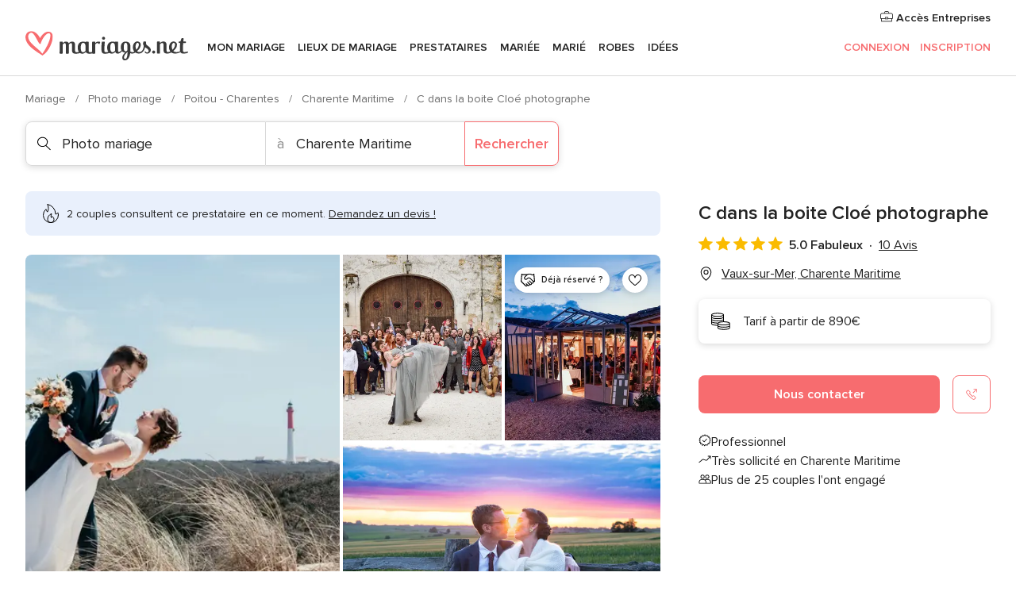

--- FILE ---
content_type: text/html; charset=UTF-8
request_url: https://www.mariages.net/photo-mariage/c-dans-la-boite-cloe-photographe--e266083
body_size: 72271
content:
<!DOCTYPE html>
<html lang="fr-FR" prefix="og: http://ogp.me/ns#">
<head>
<meta http-equiv="Content-Type" content="text/html; charset=utf-8"><script type="text/javascript">(window.NREUM||(NREUM={})).init={privacy:{cookies_enabled:true},ajax:{deny_list:["bam.nr-data.net"]},feature_flags:["soft_nav"],distributed_tracing:{enabled:true}};(window.NREUM||(NREUM={})).loader_config={agentID:"1103461545",accountID:"1041",trustKey:"1041",xpid:"VQYDUEVQCAQEVFhSBwU=",licenseKey:"2f0b164c6c",applicationID:"307409004",browserID:"1103461545"};;/*! For license information please see nr-loader-spa-1.308.0.min.js.LICENSE.txt */
(()=>{var e,t,r={384:(e,t,r)=>{"use strict";r.d(t,{NT:()=>a,US:()=>u,Zm:()=>o,bQ:()=>d,dV:()=>c,pV:()=>l});var n=r(6154),i=r(1863),s=r(1910);const a={beacon:"bam.nr-data.net",errorBeacon:"bam.nr-data.net"};function o(){return n.gm.NREUM||(n.gm.NREUM={}),void 0===n.gm.newrelic&&(n.gm.newrelic=n.gm.NREUM),n.gm.NREUM}function c(){let e=o();return e.o||(e.o={ST:n.gm.setTimeout,SI:n.gm.setImmediate||n.gm.setInterval,CT:n.gm.clearTimeout,XHR:n.gm.XMLHttpRequest,REQ:n.gm.Request,EV:n.gm.Event,PR:n.gm.Promise,MO:n.gm.MutationObserver,FETCH:n.gm.fetch,WS:n.gm.WebSocket},(0,s.i)(...Object.values(e.o))),e}function d(e,t){let r=o();r.initializedAgents??={},t.initializedAt={ms:(0,i.t)(),date:new Date},r.initializedAgents[e]=t}function u(e,t){o()[e]=t}function l(){return function(){let e=o();const t=e.info||{};e.info={beacon:a.beacon,errorBeacon:a.errorBeacon,...t}}(),function(){let e=o();const t=e.init||{};e.init={...t}}(),c(),function(){let e=o();const t=e.loader_config||{};e.loader_config={...t}}(),o()}},782:(e,t,r)=>{"use strict";r.d(t,{T:()=>n});const n=r(860).K7.pageViewTiming},860:(e,t,r)=>{"use strict";r.d(t,{$J:()=>u,K7:()=>c,P3:()=>d,XX:()=>i,Yy:()=>o,df:()=>s,qY:()=>n,v4:()=>a});const n="events",i="jserrors",s="browser/blobs",a="rum",o="browser/logs",c={ajax:"ajax",genericEvents:"generic_events",jserrors:i,logging:"logging",metrics:"metrics",pageAction:"page_action",pageViewEvent:"page_view_event",pageViewTiming:"page_view_timing",sessionReplay:"session_replay",sessionTrace:"session_trace",softNav:"soft_navigations",spa:"spa"},d={[c.pageViewEvent]:1,[c.pageViewTiming]:2,[c.metrics]:3,[c.jserrors]:4,[c.spa]:5,[c.ajax]:6,[c.sessionTrace]:7,[c.softNav]:8,[c.sessionReplay]:9,[c.logging]:10,[c.genericEvents]:11},u={[c.pageViewEvent]:a,[c.pageViewTiming]:n,[c.ajax]:n,[c.spa]:n,[c.softNav]:n,[c.metrics]:i,[c.jserrors]:i,[c.sessionTrace]:s,[c.sessionReplay]:s,[c.logging]:o,[c.genericEvents]:"ins"}},944:(e,t,r)=>{"use strict";r.d(t,{R:()=>i});var n=r(3241);function i(e,t){"function"==typeof console.debug&&(console.debug("New Relic Warning: https://github.com/newrelic/newrelic-browser-agent/blob/main/docs/warning-codes.md#".concat(e),t),(0,n.W)({agentIdentifier:null,drained:null,type:"data",name:"warn",feature:"warn",data:{code:e,secondary:t}}))}},993:(e,t,r)=>{"use strict";r.d(t,{A$:()=>s,ET:()=>a,TZ:()=>o,p_:()=>i});var n=r(860);const i={ERROR:"ERROR",WARN:"WARN",INFO:"INFO",DEBUG:"DEBUG",TRACE:"TRACE"},s={OFF:0,ERROR:1,WARN:2,INFO:3,DEBUG:4,TRACE:5},a="log",o=n.K7.logging},1541:(e,t,r)=>{"use strict";r.d(t,{U:()=>i,f:()=>n});const n={MFE:"MFE",BA:"BA"};function i(e,t){if(2!==t?.harvestEndpointVersion)return{};const r=t.agentRef.runtime.appMetadata.agents[0].entityGuid;return e?{"source.id":e.id,"source.name":e.name,"source.type":e.type,"parent.id":e.parent?.id||r,"parent.type":e.parent?.type||n.BA}:{"entity.guid":r,appId:t.agentRef.info.applicationID}}},1687:(e,t,r)=>{"use strict";r.d(t,{Ak:()=>d,Ze:()=>h,x3:()=>u});var n=r(3241),i=r(7836),s=r(3606),a=r(860),o=r(2646);const c={};function d(e,t){const r={staged:!1,priority:a.P3[t]||0};l(e),c[e].get(t)||c[e].set(t,r)}function u(e,t){e&&c[e]&&(c[e].get(t)&&c[e].delete(t),p(e,t,!1),c[e].size&&f(e))}function l(e){if(!e)throw new Error("agentIdentifier required");c[e]||(c[e]=new Map)}function h(e="",t="feature",r=!1){if(l(e),!e||!c[e].get(t)||r)return p(e,t);c[e].get(t).staged=!0,f(e)}function f(e){const t=Array.from(c[e]);t.every(([e,t])=>t.staged)&&(t.sort((e,t)=>e[1].priority-t[1].priority),t.forEach(([t])=>{c[e].delete(t),p(e,t)}))}function p(e,t,r=!0){const a=e?i.ee.get(e):i.ee,c=s.i.handlers;if(!a.aborted&&a.backlog&&c){if((0,n.W)({agentIdentifier:e,type:"lifecycle",name:"drain",feature:t}),r){const e=a.backlog[t],r=c[t];if(r){for(let t=0;e&&t<e.length;++t)g(e[t],r);Object.entries(r).forEach(([e,t])=>{Object.values(t||{}).forEach(t=>{t[0]?.on&&t[0]?.context()instanceof o.y&&t[0].on(e,t[1])})})}}a.isolatedBacklog||delete c[t],a.backlog[t]=null,a.emit("drain-"+t,[])}}function g(e,t){var r=e[1];Object.values(t[r]||{}).forEach(t=>{var r=e[0];if(t[0]===r){var n=t[1],i=e[3],s=e[2];n.apply(i,s)}})}},1738:(e,t,r)=>{"use strict";r.d(t,{U:()=>f,Y:()=>h});var n=r(3241),i=r(9908),s=r(1863),a=r(944),o=r(5701),c=r(3969),d=r(8362),u=r(860),l=r(4261);function h(e,t,r,s){const h=s||r;!h||h[e]&&h[e]!==d.d.prototype[e]||(h[e]=function(){(0,i.p)(c.xV,["API/"+e+"/called"],void 0,u.K7.metrics,r.ee),(0,n.W)({agentIdentifier:r.agentIdentifier,drained:!!o.B?.[r.agentIdentifier],type:"data",name:"api",feature:l.Pl+e,data:{}});try{return t.apply(this,arguments)}catch(e){(0,a.R)(23,e)}})}function f(e,t,r,n,a){const o=e.info;null===r?delete o.jsAttributes[t]:o.jsAttributes[t]=r,(a||null===r)&&(0,i.p)(l.Pl+n,[(0,s.t)(),t,r],void 0,"session",e.ee)}},1741:(e,t,r)=>{"use strict";r.d(t,{W:()=>s});var n=r(944),i=r(4261);class s{#e(e,...t){if(this[e]!==s.prototype[e])return this[e](...t);(0,n.R)(35,e)}addPageAction(e,t){return this.#e(i.hG,e,t)}register(e){return this.#e(i.eY,e)}recordCustomEvent(e,t){return this.#e(i.fF,e,t)}setPageViewName(e,t){return this.#e(i.Fw,e,t)}setCustomAttribute(e,t,r){return this.#e(i.cD,e,t,r)}noticeError(e,t){return this.#e(i.o5,e,t)}setUserId(e,t=!1){return this.#e(i.Dl,e,t)}setApplicationVersion(e){return this.#e(i.nb,e)}setErrorHandler(e){return this.#e(i.bt,e)}addRelease(e,t){return this.#e(i.k6,e,t)}log(e,t){return this.#e(i.$9,e,t)}start(){return this.#e(i.d3)}finished(e){return this.#e(i.BL,e)}recordReplay(){return this.#e(i.CH)}pauseReplay(){return this.#e(i.Tb)}addToTrace(e){return this.#e(i.U2,e)}setCurrentRouteName(e){return this.#e(i.PA,e)}interaction(e){return this.#e(i.dT,e)}wrapLogger(e,t,r){return this.#e(i.Wb,e,t,r)}measure(e,t){return this.#e(i.V1,e,t)}consent(e){return this.#e(i.Pv,e)}}},1863:(e,t,r)=>{"use strict";function n(){return Math.floor(performance.now())}r.d(t,{t:()=>n})},1910:(e,t,r)=>{"use strict";r.d(t,{i:()=>s});var n=r(944);const i=new Map;function s(...e){return e.every(e=>{if(i.has(e))return i.get(e);const t="function"==typeof e?e.toString():"",r=t.includes("[native code]"),s=t.includes("nrWrapper");return r||s||(0,n.R)(64,e?.name||t),i.set(e,r),r})}},2555:(e,t,r)=>{"use strict";r.d(t,{D:()=>o,f:()=>a});var n=r(384),i=r(8122);const s={beacon:n.NT.beacon,errorBeacon:n.NT.errorBeacon,licenseKey:void 0,applicationID:void 0,sa:void 0,queueTime:void 0,applicationTime:void 0,ttGuid:void 0,user:void 0,account:void 0,product:void 0,extra:void 0,jsAttributes:{},userAttributes:void 0,atts:void 0,transactionName:void 0,tNamePlain:void 0};function a(e){try{return!!e.licenseKey&&!!e.errorBeacon&&!!e.applicationID}catch(e){return!1}}const o=e=>(0,i.a)(e,s)},2614:(e,t,r)=>{"use strict";r.d(t,{BB:()=>a,H3:()=>n,g:()=>d,iL:()=>c,tS:()=>o,uh:()=>i,wk:()=>s});const n="NRBA",i="SESSION",s=144e5,a=18e5,o={STARTED:"session-started",PAUSE:"session-pause",RESET:"session-reset",RESUME:"session-resume",UPDATE:"session-update"},c={SAME_TAB:"same-tab",CROSS_TAB:"cross-tab"},d={OFF:0,FULL:1,ERROR:2}},2646:(e,t,r)=>{"use strict";r.d(t,{y:()=>n});class n{constructor(e){this.contextId=e}}},2843:(e,t,r)=>{"use strict";r.d(t,{G:()=>s,u:()=>i});var n=r(3878);function i(e,t=!1,r,i){(0,n.DD)("visibilitychange",function(){if(t)return void("hidden"===document.visibilityState&&e());e(document.visibilityState)},r,i)}function s(e,t,r){(0,n.sp)("pagehide",e,t,r)}},3241:(e,t,r)=>{"use strict";r.d(t,{W:()=>s});var n=r(6154);const i="newrelic";function s(e={}){try{n.gm.dispatchEvent(new CustomEvent(i,{detail:e}))}catch(e){}}},3304:(e,t,r)=>{"use strict";r.d(t,{A:()=>s});var n=r(7836);const i=()=>{const e=new WeakSet;return(t,r)=>{if("object"==typeof r&&null!==r){if(e.has(r))return;e.add(r)}return r}};function s(e){try{return JSON.stringify(e,i())??""}catch(e){try{n.ee.emit("internal-error",[e])}catch(e){}return""}}},3333:(e,t,r)=>{"use strict";r.d(t,{$v:()=>u,TZ:()=>n,Xh:()=>c,Zp:()=>i,kd:()=>d,mq:()=>o,nf:()=>a,qN:()=>s});const n=r(860).K7.genericEvents,i=["auxclick","click","copy","keydown","paste","scrollend"],s=["focus","blur"],a=4,o=1e3,c=2e3,d=["PageAction","UserAction","BrowserPerformance"],u={RESOURCES:"experimental.resources",REGISTER:"register"}},3434:(e,t,r)=>{"use strict";r.d(t,{Jt:()=>s,YM:()=>d});var n=r(7836),i=r(5607);const s="nr@original:".concat(i.W),a=50;var o=Object.prototype.hasOwnProperty,c=!1;function d(e,t){return e||(e=n.ee),r.inPlace=function(e,t,n,i,s){n||(n="");const a="-"===n.charAt(0);for(let o=0;o<t.length;o++){const c=t[o],d=e[c];l(d)||(e[c]=r(d,a?c+n:n,i,c,s))}},r.flag=s,r;function r(t,r,n,c,d){return l(t)?t:(r||(r=""),nrWrapper[s]=t,function(e,t,r){if(Object.defineProperty&&Object.keys)try{return Object.keys(e).forEach(function(r){Object.defineProperty(t,r,{get:function(){return e[r]},set:function(t){return e[r]=t,t}})}),t}catch(e){u([e],r)}for(var n in e)o.call(e,n)&&(t[n]=e[n])}(t,nrWrapper,e),nrWrapper);function nrWrapper(){var s,o,l,h;let f;try{o=this,s=[...arguments],l="function"==typeof n?n(s,o):n||{}}catch(t){u([t,"",[s,o,c],l],e)}i(r+"start",[s,o,c],l,d);const p=performance.now();let g;try{return h=t.apply(o,s),g=performance.now(),h}catch(e){throw g=performance.now(),i(r+"err",[s,o,e],l,d),f=e,f}finally{const e=g-p,t={start:p,end:g,duration:e,isLongTask:e>=a,methodName:c,thrownError:f};t.isLongTask&&i("long-task",[t,o],l,d),i(r+"end",[s,o,h],l,d)}}}function i(r,n,i,s){if(!c||t){var a=c;c=!0;try{e.emit(r,n,i,t,s)}catch(t){u([t,r,n,i],e)}c=a}}}function u(e,t){t||(t=n.ee);try{t.emit("internal-error",e)}catch(e){}}function l(e){return!(e&&"function"==typeof e&&e.apply&&!e[s])}},3606:(e,t,r)=>{"use strict";r.d(t,{i:()=>s});var n=r(9908);s.on=a;var i=s.handlers={};function s(e,t,r,s){a(s||n.d,i,e,t,r)}function a(e,t,r,i,s){s||(s="feature"),e||(e=n.d);var a=t[s]=t[s]||{};(a[r]=a[r]||[]).push([e,i])}},3738:(e,t,r)=>{"use strict";r.d(t,{He:()=>i,Kp:()=>o,Lc:()=>d,Rz:()=>u,TZ:()=>n,bD:()=>s,d3:()=>a,jx:()=>l,sl:()=>h,uP:()=>c});const n=r(860).K7.sessionTrace,i="bstResource",s="resource",a="-start",o="-end",c="fn"+a,d="fn"+o,u="pushState",l=1e3,h=3e4},3785:(e,t,r)=>{"use strict";r.d(t,{R:()=>c,b:()=>d});var n=r(9908),i=r(1863),s=r(860),a=r(3969),o=r(993);function c(e,t,r={},c=o.p_.INFO,d=!0,u,l=(0,i.t)()){(0,n.p)(a.xV,["API/logging/".concat(c.toLowerCase(),"/called")],void 0,s.K7.metrics,e),(0,n.p)(o.ET,[l,t,r,c,d,u],void 0,s.K7.logging,e)}function d(e){return"string"==typeof e&&Object.values(o.p_).some(t=>t===e.toUpperCase().trim())}},3878:(e,t,r)=>{"use strict";function n(e,t){return{capture:e,passive:!1,signal:t}}function i(e,t,r=!1,i){window.addEventListener(e,t,n(r,i))}function s(e,t,r=!1,i){document.addEventListener(e,t,n(r,i))}r.d(t,{DD:()=>s,jT:()=>n,sp:()=>i})},3962:(e,t,r)=>{"use strict";r.d(t,{AM:()=>a,O2:()=>l,OV:()=>s,Qu:()=>h,TZ:()=>c,ih:()=>f,pP:()=>o,t1:()=>u,tC:()=>i,wD:()=>d});var n=r(860);const i=["click","keydown","submit"],s="popstate",a="api",o="initialPageLoad",c=n.K7.softNav,d=5e3,u=500,l={INITIAL_PAGE_LOAD:"",ROUTE_CHANGE:1,UNSPECIFIED:2},h={INTERACTION:1,AJAX:2,CUSTOM_END:3,CUSTOM_TRACER:4},f={IP:"in progress",PF:"pending finish",FIN:"finished",CAN:"cancelled"}},3969:(e,t,r)=>{"use strict";r.d(t,{TZ:()=>n,XG:()=>o,rs:()=>i,xV:()=>a,z_:()=>s});const n=r(860).K7.metrics,i="sm",s="cm",a="storeSupportabilityMetrics",o="storeEventMetrics"},4234:(e,t,r)=>{"use strict";r.d(t,{W:()=>s});var n=r(7836),i=r(1687);class s{constructor(e,t){this.agentIdentifier=e,this.ee=n.ee.get(e),this.featureName=t,this.blocked=!1}deregisterDrain(){(0,i.x3)(this.agentIdentifier,this.featureName)}}},4261:(e,t,r)=>{"use strict";r.d(t,{$9:()=>u,BL:()=>c,CH:()=>p,Dl:()=>R,Fw:()=>w,PA:()=>v,Pl:()=>n,Pv:()=>A,Tb:()=>h,U2:()=>a,V1:()=>E,Wb:()=>T,bt:()=>y,cD:()=>b,d3:()=>x,dT:()=>d,eY:()=>g,fF:()=>f,hG:()=>s,hw:()=>i,k6:()=>o,nb:()=>m,o5:()=>l});const n="api-",i=n+"ixn-",s="addPageAction",a="addToTrace",o="addRelease",c="finished",d="interaction",u="log",l="noticeError",h="pauseReplay",f="recordCustomEvent",p="recordReplay",g="register",m="setApplicationVersion",v="setCurrentRouteName",b="setCustomAttribute",y="setErrorHandler",w="setPageViewName",R="setUserId",x="start",T="wrapLogger",E="measure",A="consent"},5205:(e,t,r)=>{"use strict";r.d(t,{j:()=>S});var n=r(384),i=r(1741);var s=r(2555),a=r(3333);const o=e=>{if(!e||"string"!=typeof e)return!1;try{document.createDocumentFragment().querySelector(e)}catch{return!1}return!0};var c=r(2614),d=r(944),u=r(8122);const l="[data-nr-mask]",h=e=>(0,u.a)(e,(()=>{const e={feature_flags:[],experimental:{allow_registered_children:!1,resources:!1},mask_selector:"*",block_selector:"[data-nr-block]",mask_input_options:{color:!1,date:!1,"datetime-local":!1,email:!1,month:!1,number:!1,range:!1,search:!1,tel:!1,text:!1,time:!1,url:!1,week:!1,textarea:!1,select:!1,password:!0}};return{ajax:{deny_list:void 0,block_internal:!0,enabled:!0,autoStart:!0},api:{get allow_registered_children(){return e.feature_flags.includes(a.$v.REGISTER)||e.experimental.allow_registered_children},set allow_registered_children(t){e.experimental.allow_registered_children=t},duplicate_registered_data:!1},browser_consent_mode:{enabled:!1},distributed_tracing:{enabled:void 0,exclude_newrelic_header:void 0,cors_use_newrelic_header:void 0,cors_use_tracecontext_headers:void 0,allowed_origins:void 0},get feature_flags(){return e.feature_flags},set feature_flags(t){e.feature_flags=t},generic_events:{enabled:!0,autoStart:!0},harvest:{interval:30},jserrors:{enabled:!0,autoStart:!0},logging:{enabled:!0,autoStart:!0},metrics:{enabled:!0,autoStart:!0},obfuscate:void 0,page_action:{enabled:!0},page_view_event:{enabled:!0,autoStart:!0},page_view_timing:{enabled:!0,autoStart:!0},performance:{capture_marks:!1,capture_measures:!1,capture_detail:!0,resources:{get enabled(){return e.feature_flags.includes(a.$v.RESOURCES)||e.experimental.resources},set enabled(t){e.experimental.resources=t},asset_types:[],first_party_domains:[],ignore_newrelic:!0}},privacy:{cookies_enabled:!0},proxy:{assets:void 0,beacon:void 0},session:{expiresMs:c.wk,inactiveMs:c.BB},session_replay:{autoStart:!0,enabled:!1,preload:!1,sampling_rate:10,error_sampling_rate:100,collect_fonts:!1,inline_images:!1,fix_stylesheets:!0,mask_all_inputs:!0,get mask_text_selector(){return e.mask_selector},set mask_text_selector(t){o(t)?e.mask_selector="".concat(t,",").concat(l):""===t||null===t?e.mask_selector=l:(0,d.R)(5,t)},get block_class(){return"nr-block"},get ignore_class(){return"nr-ignore"},get mask_text_class(){return"nr-mask"},get block_selector(){return e.block_selector},set block_selector(t){o(t)?e.block_selector+=",".concat(t):""!==t&&(0,d.R)(6,t)},get mask_input_options(){return e.mask_input_options},set mask_input_options(t){t&&"object"==typeof t?e.mask_input_options={...t,password:!0}:(0,d.R)(7,t)}},session_trace:{enabled:!0,autoStart:!0},soft_navigations:{enabled:!0,autoStart:!0},spa:{enabled:!0,autoStart:!0},ssl:void 0,user_actions:{enabled:!0,elementAttributes:["id","className","tagName","type"]}}})());var f=r(6154),p=r(9324);let g=0;const m={buildEnv:p.F3,distMethod:p.Xs,version:p.xv,originTime:f.WN},v={consented:!1},b={appMetadata:{},get consented(){return this.session?.state?.consent||v.consented},set consented(e){v.consented=e},customTransaction:void 0,denyList:void 0,disabled:!1,harvester:void 0,isolatedBacklog:!1,isRecording:!1,loaderType:void 0,maxBytes:3e4,obfuscator:void 0,onerror:void 0,ptid:void 0,releaseIds:{},session:void 0,timeKeeper:void 0,registeredEntities:[],jsAttributesMetadata:{bytes:0},get harvestCount(){return++g}},y=e=>{const t=(0,u.a)(e,b),r=Object.keys(m).reduce((e,t)=>(e[t]={value:m[t],writable:!1,configurable:!0,enumerable:!0},e),{});return Object.defineProperties(t,r)};var w=r(5701);const R=e=>{const t=e.startsWith("http");e+="/",r.p=t?e:"https://"+e};var x=r(7836),T=r(3241);const E={accountID:void 0,trustKey:void 0,agentID:void 0,licenseKey:void 0,applicationID:void 0,xpid:void 0},A=e=>(0,u.a)(e,E),_=new Set;function S(e,t={},r,a){let{init:o,info:c,loader_config:d,runtime:u={},exposed:l=!0}=t;if(!c){const e=(0,n.pV)();o=e.init,c=e.info,d=e.loader_config}e.init=h(o||{}),e.loader_config=A(d||{}),c.jsAttributes??={},f.bv&&(c.jsAttributes.isWorker=!0),e.info=(0,s.D)(c);const p=e.init,g=[c.beacon,c.errorBeacon];_.has(e.agentIdentifier)||(p.proxy.assets&&(R(p.proxy.assets),g.push(p.proxy.assets)),p.proxy.beacon&&g.push(p.proxy.beacon),e.beacons=[...g],function(e){const t=(0,n.pV)();Object.getOwnPropertyNames(i.W.prototype).forEach(r=>{const n=i.W.prototype[r];if("function"!=typeof n||"constructor"===n)return;let s=t[r];e[r]&&!1!==e.exposed&&"micro-agent"!==e.runtime?.loaderType&&(t[r]=(...t)=>{const n=e[r](...t);return s?s(...t):n})})}(e),(0,n.US)("activatedFeatures",w.B)),u.denyList=[...p.ajax.deny_list||[],...p.ajax.block_internal?g:[]],u.ptid=e.agentIdentifier,u.loaderType=r,e.runtime=y(u),_.has(e.agentIdentifier)||(e.ee=x.ee.get(e.agentIdentifier),e.exposed=l,(0,T.W)({agentIdentifier:e.agentIdentifier,drained:!!w.B?.[e.agentIdentifier],type:"lifecycle",name:"initialize",feature:void 0,data:e.config})),_.add(e.agentIdentifier)}},5270:(e,t,r)=>{"use strict";r.d(t,{Aw:()=>a,SR:()=>s,rF:()=>o});var n=r(384),i=r(7767);function s(e){return!!(0,n.dV)().o.MO&&(0,i.V)(e)&&!0===e?.session_trace.enabled}function a(e){return!0===e?.session_replay.preload&&s(e)}function o(e,t){try{if("string"==typeof t?.type){if("password"===t.type.toLowerCase())return"*".repeat(e?.length||0);if(void 0!==t?.dataset?.nrUnmask||t?.classList?.contains("nr-unmask"))return e}}catch(e){}return"string"==typeof e?e.replace(/[\S]/g,"*"):"*".repeat(e?.length||0)}},5289:(e,t,r)=>{"use strict";r.d(t,{GG:()=>a,Qr:()=>c,sB:()=>o});var n=r(3878),i=r(6389);function s(){return"undefined"==typeof document||"complete"===document.readyState}function a(e,t){if(s())return e();const r=(0,i.J)(e),a=setInterval(()=>{s()&&(clearInterval(a),r())},500);(0,n.sp)("load",r,t)}function o(e){if(s())return e();(0,n.DD)("DOMContentLoaded",e)}function c(e){if(s())return e();(0,n.sp)("popstate",e)}},5607:(e,t,r)=>{"use strict";r.d(t,{W:()=>n});const n=(0,r(9566).bz)()},5701:(e,t,r)=>{"use strict";r.d(t,{B:()=>s,t:()=>a});var n=r(3241);const i=new Set,s={};function a(e,t){const r=t.agentIdentifier;s[r]??={},e&&"object"==typeof e&&(i.has(r)||(t.ee.emit("rumresp",[e]),s[r]=e,i.add(r),(0,n.W)({agentIdentifier:r,loaded:!0,drained:!0,type:"lifecycle",name:"load",feature:void 0,data:e})))}},6154:(e,t,r)=>{"use strict";r.d(t,{OF:()=>d,RI:()=>i,WN:()=>h,bv:()=>s,eN:()=>f,gm:()=>a,lR:()=>l,m:()=>c,mw:()=>o,sb:()=>u});var n=r(1863);const i="undefined"!=typeof window&&!!window.document,s="undefined"!=typeof WorkerGlobalScope&&("undefined"!=typeof self&&self instanceof WorkerGlobalScope&&self.navigator instanceof WorkerNavigator||"undefined"!=typeof globalThis&&globalThis instanceof WorkerGlobalScope&&globalThis.navigator instanceof WorkerNavigator),a=i?window:"undefined"!=typeof WorkerGlobalScope&&("undefined"!=typeof self&&self instanceof WorkerGlobalScope&&self||"undefined"!=typeof globalThis&&globalThis instanceof WorkerGlobalScope&&globalThis),o=Boolean("hidden"===a?.document?.visibilityState),c=""+a?.location,d=/iPad|iPhone|iPod/.test(a.navigator?.userAgent),u=d&&"undefined"==typeof SharedWorker,l=(()=>{const e=a.navigator?.userAgent?.match(/Firefox[/\s](\d+\.\d+)/);return Array.isArray(e)&&e.length>=2?+e[1]:0})(),h=Date.now()-(0,n.t)(),f=()=>"undefined"!=typeof PerformanceNavigationTiming&&a?.performance?.getEntriesByType("navigation")?.[0]?.responseStart},6344:(e,t,r)=>{"use strict";r.d(t,{BB:()=>u,Qb:()=>l,TZ:()=>i,Ug:()=>a,Vh:()=>s,_s:()=>o,bc:()=>d,yP:()=>c});var n=r(2614);const i=r(860).K7.sessionReplay,s="errorDuringReplay",a=.12,o={DomContentLoaded:0,Load:1,FullSnapshot:2,IncrementalSnapshot:3,Meta:4,Custom:5},c={[n.g.ERROR]:15e3,[n.g.FULL]:3e5,[n.g.OFF]:0},d={RESET:{message:"Session was reset",sm:"Reset"},IMPORT:{message:"Recorder failed to import",sm:"Import"},TOO_MANY:{message:"429: Too Many Requests",sm:"Too-Many"},TOO_BIG:{message:"Payload was too large",sm:"Too-Big"},CROSS_TAB:{message:"Session Entity was set to OFF on another tab",sm:"Cross-Tab"},ENTITLEMENTS:{message:"Session Replay is not allowed and will not be started",sm:"Entitlement"}},u=5e3,l={API:"api",RESUME:"resume",SWITCH_TO_FULL:"switchToFull",INITIALIZE:"initialize",PRELOAD:"preload"}},6389:(e,t,r)=>{"use strict";function n(e,t=500,r={}){const n=r?.leading||!1;let i;return(...r)=>{n&&void 0===i&&(e.apply(this,r),i=setTimeout(()=>{i=clearTimeout(i)},t)),n||(clearTimeout(i),i=setTimeout(()=>{e.apply(this,r)},t))}}function i(e){let t=!1;return(...r)=>{t||(t=!0,e.apply(this,r))}}r.d(t,{J:()=>i,s:()=>n})},6630:(e,t,r)=>{"use strict";r.d(t,{T:()=>n});const n=r(860).K7.pageViewEvent},6774:(e,t,r)=>{"use strict";r.d(t,{T:()=>n});const n=r(860).K7.jserrors},7295:(e,t,r)=>{"use strict";r.d(t,{Xv:()=>a,gX:()=>i,iW:()=>s});var n=[];function i(e){if(!e||s(e))return!1;if(0===n.length)return!0;if("*"===n[0].hostname)return!1;for(var t=0;t<n.length;t++){var r=n[t];if(r.hostname.test(e.hostname)&&r.pathname.test(e.pathname))return!1}return!0}function s(e){return void 0===e.hostname}function a(e){if(n=[],e&&e.length)for(var t=0;t<e.length;t++){let r=e[t];if(!r)continue;if("*"===r)return void(n=[{hostname:"*"}]);0===r.indexOf("http://")?r=r.substring(7):0===r.indexOf("https://")&&(r=r.substring(8));const i=r.indexOf("/");let s,a;i>0?(s=r.substring(0,i),a=r.substring(i)):(s=r,a="*");let[c]=s.split(":");n.push({hostname:o(c),pathname:o(a,!0)})}}function o(e,t=!1){const r=e.replace(/[.+?^${}()|[\]\\]/g,e=>"\\"+e).replace(/\*/g,".*?");return new RegExp((t?"^":"")+r+"$")}},7485:(e,t,r)=>{"use strict";r.d(t,{D:()=>i});var n=r(6154);function i(e){if(0===(e||"").indexOf("data:"))return{protocol:"data"};try{const t=new URL(e,location.href),r={port:t.port,hostname:t.hostname,pathname:t.pathname,search:t.search,protocol:t.protocol.slice(0,t.protocol.indexOf(":")),sameOrigin:t.protocol===n.gm?.location?.protocol&&t.host===n.gm?.location?.host};return r.port&&""!==r.port||("http:"===t.protocol&&(r.port="80"),"https:"===t.protocol&&(r.port="443")),r.pathname&&""!==r.pathname?r.pathname.startsWith("/")||(r.pathname="/".concat(r.pathname)):r.pathname="/",r}catch(e){return{}}}},7699:(e,t,r)=>{"use strict";r.d(t,{It:()=>s,KC:()=>o,No:()=>i,qh:()=>a});var n=r(860);const i=16e3,s=1e6,a="SESSION_ERROR",o={[n.K7.logging]:!0,[n.K7.genericEvents]:!1,[n.K7.jserrors]:!1,[n.K7.ajax]:!1}},7767:(e,t,r)=>{"use strict";r.d(t,{V:()=>i});var n=r(6154);const i=e=>n.RI&&!0===e?.privacy.cookies_enabled},7836:(e,t,r)=>{"use strict";r.d(t,{P:()=>o,ee:()=>c});var n=r(384),i=r(8990),s=r(2646),a=r(5607);const o="nr@context:".concat(a.W),c=function e(t,r){var n={},a={},u={},l=!1;try{l=16===r.length&&d.initializedAgents?.[r]?.runtime.isolatedBacklog}catch(e){}var h={on:p,addEventListener:p,removeEventListener:function(e,t){var r=n[e];if(!r)return;for(var i=0;i<r.length;i++)r[i]===t&&r.splice(i,1)},emit:function(e,r,n,i,s){!1!==s&&(s=!0);if(c.aborted&&!i)return;t&&s&&t.emit(e,r,n);var o=f(n);g(e).forEach(e=>{e.apply(o,r)});var d=v()[a[e]];d&&d.push([h,e,r,o]);return o},get:m,listeners:g,context:f,buffer:function(e,t){const r=v();if(t=t||"feature",h.aborted)return;Object.entries(e||{}).forEach(([e,n])=>{a[n]=t,t in r||(r[t]=[])})},abort:function(){h._aborted=!0,Object.keys(h.backlog).forEach(e=>{delete h.backlog[e]})},isBuffering:function(e){return!!v()[a[e]]},debugId:r,backlog:l?{}:t&&"object"==typeof t.backlog?t.backlog:{},isolatedBacklog:l};return Object.defineProperty(h,"aborted",{get:()=>{let e=h._aborted||!1;return e||(t&&(e=t.aborted),e)}}),h;function f(e){return e&&e instanceof s.y?e:e?(0,i.I)(e,o,()=>new s.y(o)):new s.y(o)}function p(e,t){n[e]=g(e).concat(t)}function g(e){return n[e]||[]}function m(t){return u[t]=u[t]||e(h,t)}function v(){return h.backlog}}(void 0,"globalEE"),d=(0,n.Zm)();d.ee||(d.ee=c)},8122:(e,t,r)=>{"use strict";r.d(t,{a:()=>i});var n=r(944);function i(e,t){try{if(!e||"object"!=typeof e)return(0,n.R)(3);if(!t||"object"!=typeof t)return(0,n.R)(4);const r=Object.create(Object.getPrototypeOf(t),Object.getOwnPropertyDescriptors(t)),s=0===Object.keys(r).length?e:r;for(let a in s)if(void 0!==e[a])try{if(null===e[a]){r[a]=null;continue}Array.isArray(e[a])&&Array.isArray(t[a])?r[a]=Array.from(new Set([...e[a],...t[a]])):"object"==typeof e[a]&&"object"==typeof t[a]?r[a]=i(e[a],t[a]):r[a]=e[a]}catch(e){r[a]||(0,n.R)(1,e)}return r}catch(e){(0,n.R)(2,e)}}},8139:(e,t,r)=>{"use strict";r.d(t,{u:()=>h});var n=r(7836),i=r(3434),s=r(8990),a=r(6154);const o={},c=a.gm.XMLHttpRequest,d="addEventListener",u="removeEventListener",l="nr@wrapped:".concat(n.P);function h(e){var t=function(e){return(e||n.ee).get("events")}(e);if(o[t.debugId]++)return t;o[t.debugId]=1;var r=(0,i.YM)(t,!0);function h(e){r.inPlace(e,[d,u],"-",p)}function p(e,t){return e[1]}return"getPrototypeOf"in Object&&(a.RI&&f(document,h),c&&f(c.prototype,h),f(a.gm,h)),t.on(d+"-start",function(e,t){var n=e[1];if(null!==n&&("function"==typeof n||"object"==typeof n)&&"newrelic"!==e[0]){var i=(0,s.I)(n,l,function(){var e={object:function(){if("function"!=typeof n.handleEvent)return;return n.handleEvent.apply(n,arguments)},function:n}[typeof n];return e?r(e,"fn-",null,e.name||"anonymous"):n});this.wrapped=e[1]=i}}),t.on(u+"-start",function(e){e[1]=this.wrapped||e[1]}),t}function f(e,t,...r){let n=e;for(;"object"==typeof n&&!Object.prototype.hasOwnProperty.call(n,d);)n=Object.getPrototypeOf(n);n&&t(n,...r)}},8362:(e,t,r)=>{"use strict";r.d(t,{d:()=>s});var n=r(9566),i=r(1741);class s extends i.W{agentIdentifier=(0,n.LA)(16)}},8374:(e,t,r)=>{r.nc=(()=>{try{return document?.currentScript?.nonce}catch(e){}return""})()},8990:(e,t,r)=>{"use strict";r.d(t,{I:()=>i});var n=Object.prototype.hasOwnProperty;function i(e,t,r){if(n.call(e,t))return e[t];var i=r();if(Object.defineProperty&&Object.keys)try{return Object.defineProperty(e,t,{value:i,writable:!0,enumerable:!1}),i}catch(e){}return e[t]=i,i}},9119:(e,t,r)=>{"use strict";r.d(t,{L:()=>s});var n=/([^?#]*)[^#]*(#[^?]*|$).*/,i=/([^?#]*)().*/;function s(e,t){return e?e.replace(t?n:i,"$1$2"):e}},9300:(e,t,r)=>{"use strict";r.d(t,{T:()=>n});const n=r(860).K7.ajax},9324:(e,t,r)=>{"use strict";r.d(t,{AJ:()=>a,F3:()=>i,Xs:()=>s,Yq:()=>o,xv:()=>n});const n="1.308.0",i="PROD",s="CDN",a="@newrelic/rrweb",o="1.0.1"},9566:(e,t,r)=>{"use strict";r.d(t,{LA:()=>o,ZF:()=>c,bz:()=>a,el:()=>d});var n=r(6154);const i="xxxxxxxx-xxxx-4xxx-yxxx-xxxxxxxxxxxx";function s(e,t){return e?15&e[t]:16*Math.random()|0}function a(){const e=n.gm?.crypto||n.gm?.msCrypto;let t,r=0;return e&&e.getRandomValues&&(t=e.getRandomValues(new Uint8Array(30))),i.split("").map(e=>"x"===e?s(t,r++).toString(16):"y"===e?(3&s()|8).toString(16):e).join("")}function o(e){const t=n.gm?.crypto||n.gm?.msCrypto;let r,i=0;t&&t.getRandomValues&&(r=t.getRandomValues(new Uint8Array(e)));const a=[];for(var o=0;o<e;o++)a.push(s(r,i++).toString(16));return a.join("")}function c(){return o(16)}function d(){return o(32)}},9908:(e,t,r)=>{"use strict";r.d(t,{d:()=>n,p:()=>i});var n=r(7836).ee.get("handle");function i(e,t,r,i,s){s?(s.buffer([e],i),s.emit(e,t,r)):(n.buffer([e],i),n.emit(e,t,r))}}},n={};function i(e){var t=n[e];if(void 0!==t)return t.exports;var s=n[e]={exports:{}};return r[e](s,s.exports,i),s.exports}i.m=r,i.d=(e,t)=>{for(var r in t)i.o(t,r)&&!i.o(e,r)&&Object.defineProperty(e,r,{enumerable:!0,get:t[r]})},i.f={},i.e=e=>Promise.all(Object.keys(i.f).reduce((t,r)=>(i.f[r](e,t),t),[])),i.u=e=>({212:"nr-spa-compressor",249:"nr-spa-recorder",478:"nr-spa"}[e]+"-1.308.0.min.js"),i.o=(e,t)=>Object.prototype.hasOwnProperty.call(e,t),e={},t="NRBA-1.308.0.PROD:",i.l=(r,n,s,a)=>{if(e[r])e[r].push(n);else{var o,c;if(void 0!==s)for(var d=document.getElementsByTagName("script"),u=0;u<d.length;u++){var l=d[u];if(l.getAttribute("src")==r||l.getAttribute("data-webpack")==t+s){o=l;break}}if(!o){c=!0;var h={478:"sha512-RSfSVnmHk59T/uIPbdSE0LPeqcEdF4/+XhfJdBuccH5rYMOEZDhFdtnh6X6nJk7hGpzHd9Ujhsy7lZEz/ORYCQ==",249:"sha512-ehJXhmntm85NSqW4MkhfQqmeKFulra3klDyY0OPDUE+sQ3GokHlPh1pmAzuNy//3j4ac6lzIbmXLvGQBMYmrkg==",212:"sha512-B9h4CR46ndKRgMBcK+j67uSR2RCnJfGefU+A7FrgR/k42ovXy5x/MAVFiSvFxuVeEk/pNLgvYGMp1cBSK/G6Fg=="};(o=document.createElement("script")).charset="utf-8",i.nc&&o.setAttribute("nonce",i.nc),o.setAttribute("data-webpack",t+s),o.src=r,0!==o.src.indexOf(window.location.origin+"/")&&(o.crossOrigin="anonymous"),h[a]&&(o.integrity=h[a])}e[r]=[n];var f=(t,n)=>{o.onerror=o.onload=null,clearTimeout(p);var i=e[r];if(delete e[r],o.parentNode&&o.parentNode.removeChild(o),i&&i.forEach(e=>e(n)),t)return t(n)},p=setTimeout(f.bind(null,void 0,{type:"timeout",target:o}),12e4);o.onerror=f.bind(null,o.onerror),o.onload=f.bind(null,o.onload),c&&document.head.appendChild(o)}},i.r=e=>{"undefined"!=typeof Symbol&&Symbol.toStringTag&&Object.defineProperty(e,Symbol.toStringTag,{value:"Module"}),Object.defineProperty(e,"__esModule",{value:!0})},i.p="https://js-agent.newrelic.com/",(()=>{var e={38:0,788:0};i.f.j=(t,r)=>{var n=i.o(e,t)?e[t]:void 0;if(0!==n)if(n)r.push(n[2]);else{var s=new Promise((r,i)=>n=e[t]=[r,i]);r.push(n[2]=s);var a=i.p+i.u(t),o=new Error;i.l(a,r=>{if(i.o(e,t)&&(0!==(n=e[t])&&(e[t]=void 0),n)){var s=r&&("load"===r.type?"missing":r.type),a=r&&r.target&&r.target.src;o.message="Loading chunk "+t+" failed: ("+s+": "+a+")",o.name="ChunkLoadError",o.type=s,o.request=a,n[1](o)}},"chunk-"+t,t)}};var t=(t,r)=>{var n,s,[a,o,c]=r,d=0;if(a.some(t=>0!==e[t])){for(n in o)i.o(o,n)&&(i.m[n]=o[n]);if(c)c(i)}for(t&&t(r);d<a.length;d++)s=a[d],i.o(e,s)&&e[s]&&e[s][0](),e[s]=0},r=self["webpackChunk:NRBA-1.308.0.PROD"]=self["webpackChunk:NRBA-1.308.0.PROD"]||[];r.forEach(t.bind(null,0)),r.push=t.bind(null,r.push.bind(r))})(),(()=>{"use strict";i(8374);var e=i(8362),t=i(860);const r=Object.values(t.K7);var n=i(5205);var s=i(9908),a=i(1863),o=i(4261),c=i(1738);var d=i(1687),u=i(4234),l=i(5289),h=i(6154),f=i(944),p=i(5270),g=i(7767),m=i(6389),v=i(7699);class b extends u.W{constructor(e,t){super(e.agentIdentifier,t),this.agentRef=e,this.abortHandler=void 0,this.featAggregate=void 0,this.loadedSuccessfully=void 0,this.onAggregateImported=new Promise(e=>{this.loadedSuccessfully=e}),this.deferred=Promise.resolve(),!1===e.init[this.featureName].autoStart?this.deferred=new Promise((t,r)=>{this.ee.on("manual-start-all",(0,m.J)(()=>{(0,d.Ak)(e.agentIdentifier,this.featureName),t()}))}):(0,d.Ak)(e.agentIdentifier,t)}importAggregator(e,t,r={}){if(this.featAggregate)return;const n=async()=>{let n;await this.deferred;try{if((0,g.V)(e.init)){const{setupAgentSession:t}=await i.e(478).then(i.bind(i,8766));n=t(e)}}catch(e){(0,f.R)(20,e),this.ee.emit("internal-error",[e]),(0,s.p)(v.qh,[e],void 0,this.featureName,this.ee)}try{if(!this.#t(this.featureName,n,e.init))return(0,d.Ze)(this.agentIdentifier,this.featureName),void this.loadedSuccessfully(!1);const{Aggregate:i}=await t();this.featAggregate=new i(e,r),e.runtime.harvester.initializedAggregates.push(this.featAggregate),this.loadedSuccessfully(!0)}catch(e){(0,f.R)(34,e),this.abortHandler?.(),(0,d.Ze)(this.agentIdentifier,this.featureName,!0),this.loadedSuccessfully(!1),this.ee&&this.ee.abort()}};h.RI?(0,l.GG)(()=>n(),!0):n()}#t(e,r,n){if(this.blocked)return!1;switch(e){case t.K7.sessionReplay:return(0,p.SR)(n)&&!!r;case t.K7.sessionTrace:return!!r;default:return!0}}}var y=i(6630),w=i(2614),R=i(3241);class x extends b{static featureName=y.T;constructor(e){var t;super(e,y.T),this.setupInspectionEvents(e.agentIdentifier),t=e,(0,c.Y)(o.Fw,function(e,r){"string"==typeof e&&("/"!==e.charAt(0)&&(e="/"+e),t.runtime.customTransaction=(r||"http://custom.transaction")+e,(0,s.p)(o.Pl+o.Fw,[(0,a.t)()],void 0,void 0,t.ee))},t),this.importAggregator(e,()=>i.e(478).then(i.bind(i,2467)))}setupInspectionEvents(e){const t=(t,r)=>{t&&(0,R.W)({agentIdentifier:e,timeStamp:t.timeStamp,loaded:"complete"===t.target.readyState,type:"window",name:r,data:t.target.location+""})};(0,l.sB)(e=>{t(e,"DOMContentLoaded")}),(0,l.GG)(e=>{t(e,"load")}),(0,l.Qr)(e=>{t(e,"navigate")}),this.ee.on(w.tS.UPDATE,(t,r)=>{(0,R.W)({agentIdentifier:e,type:"lifecycle",name:"session",data:r})})}}var T=i(384);class E extends e.d{constructor(e){var t;(super(),h.gm)?(this.features={},(0,T.bQ)(this.agentIdentifier,this),this.desiredFeatures=new Set(e.features||[]),this.desiredFeatures.add(x),(0,n.j)(this,e,e.loaderType||"agent"),t=this,(0,c.Y)(o.cD,function(e,r,n=!1){if("string"==typeof e){if(["string","number","boolean"].includes(typeof r)||null===r)return(0,c.U)(t,e,r,o.cD,n);(0,f.R)(40,typeof r)}else(0,f.R)(39,typeof e)},t),function(e){(0,c.Y)(o.Dl,function(t,r=!1){if("string"!=typeof t&&null!==t)return void(0,f.R)(41,typeof t);const n=e.info.jsAttributes["enduser.id"];r&&null!=n&&n!==t?(0,s.p)(o.Pl+"setUserIdAndResetSession",[t],void 0,"session",e.ee):(0,c.U)(e,"enduser.id",t,o.Dl,!0)},e)}(this),function(e){(0,c.Y)(o.nb,function(t){if("string"==typeof t||null===t)return(0,c.U)(e,"application.version",t,o.nb,!1);(0,f.R)(42,typeof t)},e)}(this),function(e){(0,c.Y)(o.d3,function(){e.ee.emit("manual-start-all")},e)}(this),function(e){(0,c.Y)(o.Pv,function(t=!0){if("boolean"==typeof t){if((0,s.p)(o.Pl+o.Pv,[t],void 0,"session",e.ee),e.runtime.consented=t,t){const t=e.features.page_view_event;t.onAggregateImported.then(e=>{const r=t.featAggregate;e&&!r.sentRum&&r.sendRum()})}}else(0,f.R)(65,typeof t)},e)}(this),this.run()):(0,f.R)(21)}get config(){return{info:this.info,init:this.init,loader_config:this.loader_config,runtime:this.runtime}}get api(){return this}run(){try{const e=function(e){const t={};return r.forEach(r=>{t[r]=!!e[r]?.enabled}),t}(this.init),n=[...this.desiredFeatures];n.sort((e,r)=>t.P3[e.featureName]-t.P3[r.featureName]),n.forEach(r=>{if(!e[r.featureName]&&r.featureName!==t.K7.pageViewEvent)return;if(r.featureName===t.K7.spa)return void(0,f.R)(67);const n=function(e){switch(e){case t.K7.ajax:return[t.K7.jserrors];case t.K7.sessionTrace:return[t.K7.ajax,t.K7.pageViewEvent];case t.K7.sessionReplay:return[t.K7.sessionTrace];case t.K7.pageViewTiming:return[t.K7.pageViewEvent];default:return[]}}(r.featureName).filter(e=>!(e in this.features));n.length>0&&(0,f.R)(36,{targetFeature:r.featureName,missingDependencies:n}),this.features[r.featureName]=new r(this)})}catch(e){(0,f.R)(22,e);for(const e in this.features)this.features[e].abortHandler?.();const t=(0,T.Zm)();delete t.initializedAgents[this.agentIdentifier]?.features,delete this.sharedAggregator;return t.ee.get(this.agentIdentifier).abort(),!1}}}var A=i(2843),_=i(782);class S extends b{static featureName=_.T;constructor(e){super(e,_.T),h.RI&&((0,A.u)(()=>(0,s.p)("docHidden",[(0,a.t)()],void 0,_.T,this.ee),!0),(0,A.G)(()=>(0,s.p)("winPagehide",[(0,a.t)()],void 0,_.T,this.ee)),this.importAggregator(e,()=>i.e(478).then(i.bind(i,9917))))}}var O=i(3969);class I extends b{static featureName=O.TZ;constructor(e){super(e,O.TZ),h.RI&&document.addEventListener("securitypolicyviolation",e=>{(0,s.p)(O.xV,["Generic/CSPViolation/Detected"],void 0,this.featureName,this.ee)}),this.importAggregator(e,()=>i.e(478).then(i.bind(i,6555)))}}var N=i(6774),P=i(3878),k=i(3304);class D{constructor(e,t,r,n,i){this.name="UncaughtError",this.message="string"==typeof e?e:(0,k.A)(e),this.sourceURL=t,this.line=r,this.column=n,this.__newrelic=i}}function C(e){return M(e)?e:new D(void 0!==e?.message?e.message:e,e?.filename||e?.sourceURL,e?.lineno||e?.line,e?.colno||e?.col,e?.__newrelic,e?.cause)}function j(e){const t="Unhandled Promise Rejection: ";if(!e?.reason)return;if(M(e.reason)){try{e.reason.message.startsWith(t)||(e.reason.message=t+e.reason.message)}catch(e){}return C(e.reason)}const r=C(e.reason);return(r.message||"").startsWith(t)||(r.message=t+r.message),r}function L(e){if(e.error instanceof SyntaxError&&!/:\d+$/.test(e.error.stack?.trim())){const t=new D(e.message,e.filename,e.lineno,e.colno,e.error.__newrelic,e.cause);return t.name=SyntaxError.name,t}return M(e.error)?e.error:C(e)}function M(e){return e instanceof Error&&!!e.stack}function H(e,r,n,i,o=(0,a.t)()){"string"==typeof e&&(e=new Error(e)),(0,s.p)("err",[e,o,!1,r,n.runtime.isRecording,void 0,i],void 0,t.K7.jserrors,n.ee),(0,s.p)("uaErr",[],void 0,t.K7.genericEvents,n.ee)}var B=i(1541),K=i(993),W=i(3785);function U(e,{customAttributes:t={},level:r=K.p_.INFO}={},n,i,s=(0,a.t)()){(0,W.R)(n.ee,e,t,r,!1,i,s)}function F(e,r,n,i,c=(0,a.t)()){(0,s.p)(o.Pl+o.hG,[c,e,r,i],void 0,t.K7.genericEvents,n.ee)}function V(e,r,n,i,c=(0,a.t)()){const{start:d,end:u,customAttributes:l}=r||{},h={customAttributes:l||{}};if("object"!=typeof h.customAttributes||"string"!=typeof e||0===e.length)return void(0,f.R)(57);const p=(e,t)=>null==e?t:"number"==typeof e?e:e instanceof PerformanceMark?e.startTime:Number.NaN;if(h.start=p(d,0),h.end=p(u,c),Number.isNaN(h.start)||Number.isNaN(h.end))(0,f.R)(57);else{if(h.duration=h.end-h.start,!(h.duration<0))return(0,s.p)(o.Pl+o.V1,[h,e,i],void 0,t.K7.genericEvents,n.ee),h;(0,f.R)(58)}}function G(e,r={},n,i,c=(0,a.t)()){(0,s.p)(o.Pl+o.fF,[c,e,r,i],void 0,t.K7.genericEvents,n.ee)}function z(e){(0,c.Y)(o.eY,function(t){return Y(e,t)},e)}function Y(e,r,n){(0,f.R)(54,"newrelic.register"),r||={},r.type=B.f.MFE,r.licenseKey||=e.info.licenseKey,r.blocked=!1,r.parent=n||{},Array.isArray(r.tags)||(r.tags=[]);const i={};r.tags.forEach(e=>{"name"!==e&&"id"!==e&&(i["source.".concat(e)]=!0)}),r.isolated??=!0;let o=()=>{};const c=e.runtime.registeredEntities;if(!r.isolated){const e=c.find(({metadata:{target:{id:e}}})=>e===r.id&&!r.isolated);if(e)return e}const d=e=>{r.blocked=!0,o=e};function u(e){return"string"==typeof e&&!!e.trim()&&e.trim().length<501||"number"==typeof e}e.init.api.allow_registered_children||d((0,m.J)(()=>(0,f.R)(55))),u(r.id)&&u(r.name)||d((0,m.J)(()=>(0,f.R)(48,r)));const l={addPageAction:(t,n={})=>g(F,[t,{...i,...n},e],r),deregister:()=>{d((0,m.J)(()=>(0,f.R)(68)))},log:(t,n={})=>g(U,[t,{...n,customAttributes:{...i,...n.customAttributes||{}}},e],r),measure:(t,n={})=>g(V,[t,{...n,customAttributes:{...i,...n.customAttributes||{}}},e],r),noticeError:(t,n={})=>g(H,[t,{...i,...n},e],r),register:(t={})=>g(Y,[e,t],l.metadata.target),recordCustomEvent:(t,n={})=>g(G,[t,{...i,...n},e],r),setApplicationVersion:e=>p("application.version",e),setCustomAttribute:(e,t)=>p(e,t),setUserId:e=>p("enduser.id",e),metadata:{customAttributes:i,target:r}},h=()=>(r.blocked&&o(),r.blocked);h()||c.push(l);const p=(e,t)=>{h()||(i[e]=t)},g=(r,n,i)=>{if(h())return;const o=(0,a.t)();(0,s.p)(O.xV,["API/register/".concat(r.name,"/called")],void 0,t.K7.metrics,e.ee);try{if(e.init.api.duplicate_registered_data&&"register"!==r.name){let e=n;if(n[1]instanceof Object){const t={"child.id":i.id,"child.type":i.type};e="customAttributes"in n[1]?[n[0],{...n[1],customAttributes:{...n[1].customAttributes,...t}},...n.slice(2)]:[n[0],{...n[1],...t},...n.slice(2)]}r(...e,void 0,o)}return r(...n,i,o)}catch(e){(0,f.R)(50,e)}};return l}class Z extends b{static featureName=N.T;constructor(e){var t;super(e,N.T),t=e,(0,c.Y)(o.o5,(e,r)=>H(e,r,t),t),function(e){(0,c.Y)(o.bt,function(t){e.runtime.onerror=t},e)}(e),function(e){let t=0;(0,c.Y)(o.k6,function(e,r){++t>10||(this.runtime.releaseIds[e.slice(-200)]=(""+r).slice(-200))},e)}(e),z(e);try{this.removeOnAbort=new AbortController}catch(e){}this.ee.on("internal-error",(t,r)=>{this.abortHandler&&(0,s.p)("ierr",[C(t),(0,a.t)(),!0,{},e.runtime.isRecording,r],void 0,this.featureName,this.ee)}),h.gm.addEventListener("unhandledrejection",t=>{this.abortHandler&&(0,s.p)("err",[j(t),(0,a.t)(),!1,{unhandledPromiseRejection:1},e.runtime.isRecording],void 0,this.featureName,this.ee)},(0,P.jT)(!1,this.removeOnAbort?.signal)),h.gm.addEventListener("error",t=>{this.abortHandler&&(0,s.p)("err",[L(t),(0,a.t)(),!1,{},e.runtime.isRecording],void 0,this.featureName,this.ee)},(0,P.jT)(!1,this.removeOnAbort?.signal)),this.abortHandler=this.#r,this.importAggregator(e,()=>i.e(478).then(i.bind(i,2176)))}#r(){this.removeOnAbort?.abort(),this.abortHandler=void 0}}var q=i(8990);let X=1;function J(e){const t=typeof e;return!e||"object"!==t&&"function"!==t?-1:e===h.gm?0:(0,q.I)(e,"nr@id",function(){return X++})}function Q(e){if("string"==typeof e&&e.length)return e.length;if("object"==typeof e){if("undefined"!=typeof ArrayBuffer&&e instanceof ArrayBuffer&&e.byteLength)return e.byteLength;if("undefined"!=typeof Blob&&e instanceof Blob&&e.size)return e.size;if(!("undefined"!=typeof FormData&&e instanceof FormData))try{return(0,k.A)(e).length}catch(e){return}}}var ee=i(8139),te=i(7836),re=i(3434);const ne={},ie=["open","send"];function se(e){var t=e||te.ee;const r=function(e){return(e||te.ee).get("xhr")}(t);if(void 0===h.gm.XMLHttpRequest)return r;if(ne[r.debugId]++)return r;ne[r.debugId]=1,(0,ee.u)(t);var n=(0,re.YM)(r),i=h.gm.XMLHttpRequest,s=h.gm.MutationObserver,a=h.gm.Promise,o=h.gm.setInterval,c="readystatechange",d=["onload","onerror","onabort","onloadstart","onloadend","onprogress","ontimeout"],u=[],l=h.gm.XMLHttpRequest=function(e){const t=new i(e),s=r.context(t);try{r.emit("new-xhr",[t],s),t.addEventListener(c,(a=s,function(){var e=this;e.readyState>3&&!a.resolved&&(a.resolved=!0,r.emit("xhr-resolved",[],e)),n.inPlace(e,d,"fn-",y)}),(0,P.jT)(!1))}catch(e){(0,f.R)(15,e);try{r.emit("internal-error",[e])}catch(e){}}var a;return t};function p(e,t){n.inPlace(t,["onreadystatechange"],"fn-",y)}if(function(e,t){for(var r in e)t[r]=e[r]}(i,l),l.prototype=i.prototype,n.inPlace(l.prototype,ie,"-xhr-",y),r.on("send-xhr-start",function(e,t){p(e,t),function(e){u.push(e),s&&(g?g.then(b):o?o(b):(m=-m,v.data=m))}(t)}),r.on("open-xhr-start",p),s){var g=a&&a.resolve();if(!o&&!a){var m=1,v=document.createTextNode(m);new s(b).observe(v,{characterData:!0})}}else t.on("fn-end",function(e){e[0]&&e[0].type===c||b()});function b(){for(var e=0;e<u.length;e++)p(0,u[e]);u.length&&(u=[])}function y(e,t){return t}return r}var ae="fetch-",oe=ae+"body-",ce=["arrayBuffer","blob","json","text","formData"],de=h.gm.Request,ue=h.gm.Response,le="prototype";const he={};function fe(e){const t=function(e){return(e||te.ee).get("fetch")}(e);if(!(de&&ue&&h.gm.fetch))return t;if(he[t.debugId]++)return t;function r(e,r,n){var i=e[r];"function"==typeof i&&(e[r]=function(){var e,r=[...arguments],s={};t.emit(n+"before-start",[r],s),s[te.P]&&s[te.P].dt&&(e=s[te.P].dt);var a=i.apply(this,r);return t.emit(n+"start",[r,e],a),a.then(function(e){return t.emit(n+"end",[null,e],a),e},function(e){throw t.emit(n+"end",[e],a),e})})}return he[t.debugId]=1,ce.forEach(e=>{r(de[le],e,oe),r(ue[le],e,oe)}),r(h.gm,"fetch",ae),t.on(ae+"end",function(e,r){var n=this;if(r){var i=r.headers.get("content-length");null!==i&&(n.rxSize=i),t.emit(ae+"done",[null,r],n)}else t.emit(ae+"done",[e],n)}),t}var pe=i(7485),ge=i(9566);class me{constructor(e){this.agentRef=e}generateTracePayload(e){const t=this.agentRef.loader_config;if(!this.shouldGenerateTrace(e)||!t)return null;var r=(t.accountID||"").toString()||null,n=(t.agentID||"").toString()||null,i=(t.trustKey||"").toString()||null;if(!r||!n)return null;var s=(0,ge.ZF)(),a=(0,ge.el)(),o=Date.now(),c={spanId:s,traceId:a,timestamp:o};return(e.sameOrigin||this.isAllowedOrigin(e)&&this.useTraceContextHeadersForCors())&&(c.traceContextParentHeader=this.generateTraceContextParentHeader(s,a),c.traceContextStateHeader=this.generateTraceContextStateHeader(s,o,r,n,i)),(e.sameOrigin&&!this.excludeNewrelicHeader()||!e.sameOrigin&&this.isAllowedOrigin(e)&&this.useNewrelicHeaderForCors())&&(c.newrelicHeader=this.generateTraceHeader(s,a,o,r,n,i)),c}generateTraceContextParentHeader(e,t){return"00-"+t+"-"+e+"-01"}generateTraceContextStateHeader(e,t,r,n,i){return i+"@nr=0-1-"+r+"-"+n+"-"+e+"----"+t}generateTraceHeader(e,t,r,n,i,s){if(!("function"==typeof h.gm?.btoa))return null;var a={v:[0,1],d:{ty:"Browser",ac:n,ap:i,id:e,tr:t,ti:r}};return s&&n!==s&&(a.d.tk=s),btoa((0,k.A)(a))}shouldGenerateTrace(e){return this.agentRef.init?.distributed_tracing?.enabled&&this.isAllowedOrigin(e)}isAllowedOrigin(e){var t=!1;const r=this.agentRef.init?.distributed_tracing;if(e.sameOrigin)t=!0;else if(r?.allowed_origins instanceof Array)for(var n=0;n<r.allowed_origins.length;n++){var i=(0,pe.D)(r.allowed_origins[n]);if(e.hostname===i.hostname&&e.protocol===i.protocol&&e.port===i.port){t=!0;break}}return t}excludeNewrelicHeader(){var e=this.agentRef.init?.distributed_tracing;return!!e&&!!e.exclude_newrelic_header}useNewrelicHeaderForCors(){var e=this.agentRef.init?.distributed_tracing;return!!e&&!1!==e.cors_use_newrelic_header}useTraceContextHeadersForCors(){var e=this.agentRef.init?.distributed_tracing;return!!e&&!!e.cors_use_tracecontext_headers}}var ve=i(9300),be=i(7295);function ye(e){return"string"==typeof e?e:e instanceof(0,T.dV)().o.REQ?e.url:h.gm?.URL&&e instanceof URL?e.href:void 0}var we=["load","error","abort","timeout"],Re=we.length,xe=(0,T.dV)().o.REQ,Te=(0,T.dV)().o.XHR;const Ee="X-NewRelic-App-Data";class Ae extends b{static featureName=ve.T;constructor(e){super(e,ve.T),this.dt=new me(e),this.handler=(e,t,r,n)=>(0,s.p)(e,t,r,n,this.ee);try{const e={xmlhttprequest:"xhr",fetch:"fetch",beacon:"beacon"};h.gm?.performance?.getEntriesByType("resource").forEach(r=>{if(r.initiatorType in e&&0!==r.responseStatus){const n={status:r.responseStatus},i={rxSize:r.transferSize,duration:Math.floor(r.duration),cbTime:0};_e(n,r.name),this.handler("xhr",[n,i,r.startTime,r.responseEnd,e[r.initiatorType]],void 0,t.K7.ajax)}})}catch(e){}fe(this.ee),se(this.ee),function(e,r,n,i){function o(e){var t=this;t.totalCbs=0,t.called=0,t.cbTime=0,t.end=T,t.ended=!1,t.xhrGuids={},t.lastSize=null,t.loadCaptureCalled=!1,t.params=this.params||{},t.metrics=this.metrics||{},t.latestLongtaskEnd=0,e.addEventListener("load",function(r){E(t,e)},(0,P.jT)(!1)),h.lR||e.addEventListener("progress",function(e){t.lastSize=e.loaded},(0,P.jT)(!1))}function c(e){this.params={method:e[0]},_e(this,e[1]),this.metrics={}}function d(t,r){e.loader_config.xpid&&this.sameOrigin&&r.setRequestHeader("X-NewRelic-ID",e.loader_config.xpid);var n=i.generateTracePayload(this.parsedOrigin);if(n){var s=!1;n.newrelicHeader&&(r.setRequestHeader("newrelic",n.newrelicHeader),s=!0),n.traceContextParentHeader&&(r.setRequestHeader("traceparent",n.traceContextParentHeader),n.traceContextStateHeader&&r.setRequestHeader("tracestate",n.traceContextStateHeader),s=!0),s&&(this.dt=n)}}function u(e,t){var n=this.metrics,i=e[0],s=this;if(n&&i){var o=Q(i);o&&(n.txSize=o)}this.startTime=(0,a.t)(),this.body=i,this.listener=function(e){try{"abort"!==e.type||s.loadCaptureCalled||(s.params.aborted=!0),("load"!==e.type||s.called===s.totalCbs&&(s.onloadCalled||"function"!=typeof t.onload)&&"function"==typeof s.end)&&s.end(t)}catch(e){try{r.emit("internal-error",[e])}catch(e){}}};for(var c=0;c<Re;c++)t.addEventListener(we[c],this.listener,(0,P.jT)(!1))}function l(e,t,r){this.cbTime+=e,t?this.onloadCalled=!0:this.called+=1,this.called!==this.totalCbs||!this.onloadCalled&&"function"==typeof r.onload||"function"!=typeof this.end||this.end(r)}function f(e,t){var r=""+J(e)+!!t;this.xhrGuids&&!this.xhrGuids[r]&&(this.xhrGuids[r]=!0,this.totalCbs+=1)}function p(e,t){var r=""+J(e)+!!t;this.xhrGuids&&this.xhrGuids[r]&&(delete this.xhrGuids[r],this.totalCbs-=1)}function g(){this.endTime=(0,a.t)()}function m(e,t){t instanceof Te&&"load"===e[0]&&r.emit("xhr-load-added",[e[1],e[2]],t)}function v(e,t){t instanceof Te&&"load"===e[0]&&r.emit("xhr-load-removed",[e[1],e[2]],t)}function b(e,t,r){t instanceof Te&&("onload"===r&&(this.onload=!0),("load"===(e[0]&&e[0].type)||this.onload)&&(this.xhrCbStart=(0,a.t)()))}function y(e,t){this.xhrCbStart&&r.emit("xhr-cb-time",[(0,a.t)()-this.xhrCbStart,this.onload,t],t)}function w(e){var t,r=e[1]||{};if("string"==typeof e[0]?0===(t=e[0]).length&&h.RI&&(t=""+h.gm.location.href):e[0]&&e[0].url?t=e[0].url:h.gm?.URL&&e[0]&&e[0]instanceof URL?t=e[0].href:"function"==typeof e[0].toString&&(t=e[0].toString()),"string"==typeof t&&0!==t.length){t&&(this.parsedOrigin=(0,pe.D)(t),this.sameOrigin=this.parsedOrigin.sameOrigin);var n=i.generateTracePayload(this.parsedOrigin);if(n&&(n.newrelicHeader||n.traceContextParentHeader))if(e[0]&&e[0].headers)o(e[0].headers,n)&&(this.dt=n);else{var s={};for(var a in r)s[a]=r[a];s.headers=new Headers(r.headers||{}),o(s.headers,n)&&(this.dt=n),e.length>1?e[1]=s:e.push(s)}}function o(e,t){var r=!1;return t.newrelicHeader&&(e.set("newrelic",t.newrelicHeader),r=!0),t.traceContextParentHeader&&(e.set("traceparent",t.traceContextParentHeader),t.traceContextStateHeader&&e.set("tracestate",t.traceContextStateHeader),r=!0),r}}function R(e,t){this.params={},this.metrics={},this.startTime=(0,a.t)(),this.dt=t,e.length>=1&&(this.target=e[0]),e.length>=2&&(this.opts=e[1]);var r=this.opts||{},n=this.target;_e(this,ye(n));var i=(""+(n&&n instanceof xe&&n.method||r.method||"GET")).toUpperCase();this.params.method=i,this.body=r.body,this.txSize=Q(r.body)||0}function x(e,r){if(this.endTime=(0,a.t)(),this.params||(this.params={}),(0,be.iW)(this.params))return;let i;this.params.status=r?r.status:0,"string"==typeof this.rxSize&&this.rxSize.length>0&&(i=+this.rxSize);const s={txSize:this.txSize,rxSize:i,duration:(0,a.t)()-this.startTime};n("xhr",[this.params,s,this.startTime,this.endTime,"fetch"],this,t.K7.ajax)}function T(e){const r=this.params,i=this.metrics;if(!this.ended){this.ended=!0;for(let t=0;t<Re;t++)e.removeEventListener(we[t],this.listener,!1);r.aborted||(0,be.iW)(r)||(i.duration=(0,a.t)()-this.startTime,this.loadCaptureCalled||4!==e.readyState?null==r.status&&(r.status=0):E(this,e),i.cbTime=this.cbTime,n("xhr",[r,i,this.startTime,this.endTime,"xhr"],this,t.K7.ajax))}}function E(e,n){e.params.status=n.status;var i=function(e,t){var r=e.responseType;return"json"===r&&null!==t?t:"arraybuffer"===r||"blob"===r||"json"===r?Q(e.response):"text"===r||""===r||void 0===r?Q(e.responseText):void 0}(n,e.lastSize);if(i&&(e.metrics.rxSize=i),e.sameOrigin&&n.getAllResponseHeaders().indexOf(Ee)>=0){var a=n.getResponseHeader(Ee);a&&((0,s.p)(O.rs,["Ajax/CrossApplicationTracing/Header/Seen"],void 0,t.K7.metrics,r),e.params.cat=a.split(", ").pop())}e.loadCaptureCalled=!0}r.on("new-xhr",o),r.on("open-xhr-start",c),r.on("open-xhr-end",d),r.on("send-xhr-start",u),r.on("xhr-cb-time",l),r.on("xhr-load-added",f),r.on("xhr-load-removed",p),r.on("xhr-resolved",g),r.on("addEventListener-end",m),r.on("removeEventListener-end",v),r.on("fn-end",y),r.on("fetch-before-start",w),r.on("fetch-start",R),r.on("fn-start",b),r.on("fetch-done",x)}(e,this.ee,this.handler,this.dt),this.importAggregator(e,()=>i.e(478).then(i.bind(i,3845)))}}function _e(e,t){var r=(0,pe.D)(t),n=e.params||e;n.hostname=r.hostname,n.port=r.port,n.protocol=r.protocol,n.host=r.hostname+":"+r.port,n.pathname=r.pathname,e.parsedOrigin=r,e.sameOrigin=r.sameOrigin}const Se={},Oe=["pushState","replaceState"];function Ie(e){const t=function(e){return(e||te.ee).get("history")}(e);return!h.RI||Se[t.debugId]++||(Se[t.debugId]=1,(0,re.YM)(t).inPlace(window.history,Oe,"-")),t}var Ne=i(3738);function Pe(e){(0,c.Y)(o.BL,function(r=Date.now()){const n=r-h.WN;n<0&&(0,f.R)(62,r),(0,s.p)(O.XG,[o.BL,{time:n}],void 0,t.K7.metrics,e.ee),e.addToTrace({name:o.BL,start:r,origin:"nr"}),(0,s.p)(o.Pl+o.hG,[n,o.BL],void 0,t.K7.genericEvents,e.ee)},e)}const{He:ke,bD:De,d3:Ce,Kp:je,TZ:Le,Lc:Me,uP:He,Rz:Be}=Ne;class Ke extends b{static featureName=Le;constructor(e){var r;super(e,Le),r=e,(0,c.Y)(o.U2,function(e){if(!(e&&"object"==typeof e&&e.name&&e.start))return;const n={n:e.name,s:e.start-h.WN,e:(e.end||e.start)-h.WN,o:e.origin||"",t:"api"};n.s<0||n.e<0||n.e<n.s?(0,f.R)(61,{start:n.s,end:n.e}):(0,s.p)("bstApi",[n],void 0,t.K7.sessionTrace,r.ee)},r),Pe(e);if(!(0,g.V)(e.init))return void this.deregisterDrain();const n=this.ee;let d;Ie(n),this.eventsEE=(0,ee.u)(n),this.eventsEE.on(He,function(e,t){this.bstStart=(0,a.t)()}),this.eventsEE.on(Me,function(e,r){(0,s.p)("bst",[e[0],r,this.bstStart,(0,a.t)()],void 0,t.K7.sessionTrace,n)}),n.on(Be+Ce,function(e){this.time=(0,a.t)(),this.startPath=location.pathname+location.hash}),n.on(Be+je,function(e){(0,s.p)("bstHist",[location.pathname+location.hash,this.startPath,this.time],void 0,t.K7.sessionTrace,n)});try{d=new PerformanceObserver(e=>{const r=e.getEntries();(0,s.p)(ke,[r],void 0,t.K7.sessionTrace,n)}),d.observe({type:De,buffered:!0})}catch(e){}this.importAggregator(e,()=>i.e(478).then(i.bind(i,6974)),{resourceObserver:d})}}var We=i(6344);class Ue extends b{static featureName=We.TZ;#n;recorder;constructor(e){var r;let n;super(e,We.TZ),r=e,(0,c.Y)(o.CH,function(){(0,s.p)(o.CH,[],void 0,t.K7.sessionReplay,r.ee)},r),function(e){(0,c.Y)(o.Tb,function(){(0,s.p)(o.Tb,[],void 0,t.K7.sessionReplay,e.ee)},e)}(e);try{n=JSON.parse(localStorage.getItem("".concat(w.H3,"_").concat(w.uh)))}catch(e){}(0,p.SR)(e.init)&&this.ee.on(o.CH,()=>this.#i()),this.#s(n)&&this.importRecorder().then(e=>{e.startRecording(We.Qb.PRELOAD,n?.sessionReplayMode)}),this.importAggregator(this.agentRef,()=>i.e(478).then(i.bind(i,6167)),this),this.ee.on("err",e=>{this.blocked||this.agentRef.runtime.isRecording&&(this.errorNoticed=!0,(0,s.p)(We.Vh,[e],void 0,this.featureName,this.ee))})}#s(e){return e&&(e.sessionReplayMode===w.g.FULL||e.sessionReplayMode===w.g.ERROR)||(0,p.Aw)(this.agentRef.init)}importRecorder(){return this.recorder?Promise.resolve(this.recorder):(this.#n??=Promise.all([i.e(478),i.e(249)]).then(i.bind(i,4866)).then(({Recorder:e})=>(this.recorder=new e(this),this.recorder)).catch(e=>{throw this.ee.emit("internal-error",[e]),this.blocked=!0,e}),this.#n)}#i(){this.blocked||(this.featAggregate?this.featAggregate.mode!==w.g.FULL&&this.featAggregate.initializeRecording(w.g.FULL,!0,We.Qb.API):this.importRecorder().then(()=>{this.recorder.startRecording(We.Qb.API,w.g.FULL)}))}}var Fe=i(3962);class Ve extends b{static featureName=Fe.TZ;constructor(e){if(super(e,Fe.TZ),function(e){const r=e.ee.get("tracer");function n(){}(0,c.Y)(o.dT,function(e){return(new n).get("object"==typeof e?e:{})},e);const i=n.prototype={createTracer:function(n,i){var o={},c=this,d="function"==typeof i;return(0,s.p)(O.xV,["API/createTracer/called"],void 0,t.K7.metrics,e.ee),function(){if(r.emit((d?"":"no-")+"fn-start",[(0,a.t)(),c,d],o),d)try{return i.apply(this,arguments)}catch(e){const t="string"==typeof e?new Error(e):e;throw r.emit("fn-err",[arguments,this,t],o),t}finally{r.emit("fn-end",[(0,a.t)()],o)}}}};["actionText","setName","setAttribute","save","ignore","onEnd","getContext","end","get"].forEach(r=>{c.Y.apply(this,[r,function(){return(0,s.p)(o.hw+r,[performance.now(),...arguments],this,t.K7.softNav,e.ee),this},e,i])}),(0,c.Y)(o.PA,function(){(0,s.p)(o.hw+"routeName",[performance.now(),...arguments],void 0,t.K7.softNav,e.ee)},e)}(e),!h.RI||!(0,T.dV)().o.MO)return;const r=Ie(this.ee);try{this.removeOnAbort=new AbortController}catch(e){}Fe.tC.forEach(e=>{(0,P.sp)(e,e=>{l(e)},!0,this.removeOnAbort?.signal)});const n=()=>(0,s.p)("newURL",[(0,a.t)(),""+window.location],void 0,this.featureName,this.ee);r.on("pushState-end",n),r.on("replaceState-end",n),(0,P.sp)(Fe.OV,e=>{l(e),(0,s.p)("newURL",[e.timeStamp,""+window.location],void 0,this.featureName,this.ee)},!0,this.removeOnAbort?.signal);let d=!1;const u=new((0,T.dV)().o.MO)((e,t)=>{d||(d=!0,requestAnimationFrame(()=>{(0,s.p)("newDom",[(0,a.t)()],void 0,this.featureName,this.ee),d=!1}))}),l=(0,m.s)(e=>{"loading"!==document.readyState&&((0,s.p)("newUIEvent",[e],void 0,this.featureName,this.ee),u.observe(document.body,{attributes:!0,childList:!0,subtree:!0,characterData:!0}))},100,{leading:!0});this.abortHandler=function(){this.removeOnAbort?.abort(),u.disconnect(),this.abortHandler=void 0},this.importAggregator(e,()=>i.e(478).then(i.bind(i,4393)),{domObserver:u})}}var Ge=i(3333),ze=i(9119);const Ye={},Ze=new Set;function qe(e){return"string"==typeof e?{type:"string",size:(new TextEncoder).encode(e).length}:e instanceof ArrayBuffer?{type:"ArrayBuffer",size:e.byteLength}:e instanceof Blob?{type:"Blob",size:e.size}:e instanceof DataView?{type:"DataView",size:e.byteLength}:ArrayBuffer.isView(e)?{type:"TypedArray",size:e.byteLength}:{type:"unknown",size:0}}class Xe{constructor(e,t){this.timestamp=(0,a.t)(),this.currentUrl=(0,ze.L)(window.location.href),this.socketId=(0,ge.LA)(8),this.requestedUrl=(0,ze.L)(e),this.requestedProtocols=Array.isArray(t)?t.join(","):t||"",this.openedAt=void 0,this.protocol=void 0,this.extensions=void 0,this.binaryType=void 0,this.messageOrigin=void 0,this.messageCount=0,this.messageBytes=0,this.messageBytesMin=0,this.messageBytesMax=0,this.messageTypes=void 0,this.sendCount=0,this.sendBytes=0,this.sendBytesMin=0,this.sendBytesMax=0,this.sendTypes=void 0,this.closedAt=void 0,this.closeCode=void 0,this.closeReason="unknown",this.closeWasClean=void 0,this.connectedDuration=0,this.hasErrors=void 0}}class $e extends b{static featureName=Ge.TZ;constructor(e){super(e,Ge.TZ);const r=e.init.feature_flags.includes("websockets"),n=[e.init.page_action.enabled,e.init.performance.capture_marks,e.init.performance.capture_measures,e.init.performance.resources.enabled,e.init.user_actions.enabled,r];var d;let u,l;if(d=e,(0,c.Y)(o.hG,(e,t)=>F(e,t,d),d),function(e){(0,c.Y)(o.fF,(t,r)=>G(t,r,e),e)}(e),Pe(e),z(e),function(e){(0,c.Y)(o.V1,(t,r)=>V(t,r,e),e)}(e),r&&(l=function(e){if(!(0,T.dV)().o.WS)return e;const t=e.get("websockets");if(Ye[t.debugId]++)return t;Ye[t.debugId]=1,(0,A.G)(()=>{const e=(0,a.t)();Ze.forEach(r=>{r.nrData.closedAt=e,r.nrData.closeCode=1001,r.nrData.closeReason="Page navigating away",r.nrData.closeWasClean=!1,r.nrData.openedAt&&(r.nrData.connectedDuration=e-r.nrData.openedAt),t.emit("ws",[r.nrData],r)})});class r extends WebSocket{static name="WebSocket";static toString(){return"function WebSocket() { [native code] }"}toString(){return"[object WebSocket]"}get[Symbol.toStringTag](){return r.name}#a(e){(e.__newrelic??={}).socketId=this.nrData.socketId,this.nrData.hasErrors??=!0}constructor(...e){super(...e),this.nrData=new Xe(e[0],e[1]),this.addEventListener("open",()=>{this.nrData.openedAt=(0,a.t)(),["protocol","extensions","binaryType"].forEach(e=>{this.nrData[e]=this[e]}),Ze.add(this)}),this.addEventListener("message",e=>{const{type:t,size:r}=qe(e.data);this.nrData.messageOrigin??=(0,ze.L)(e.origin),this.nrData.messageCount++,this.nrData.messageBytes+=r,this.nrData.messageBytesMin=Math.min(this.nrData.messageBytesMin||1/0,r),this.nrData.messageBytesMax=Math.max(this.nrData.messageBytesMax,r),(this.nrData.messageTypes??"").includes(t)||(this.nrData.messageTypes=this.nrData.messageTypes?"".concat(this.nrData.messageTypes,",").concat(t):t)}),this.addEventListener("close",e=>{this.nrData.closedAt=(0,a.t)(),this.nrData.closeCode=e.code,e.reason&&(this.nrData.closeReason=e.reason),this.nrData.closeWasClean=e.wasClean,this.nrData.connectedDuration=this.nrData.closedAt-this.nrData.openedAt,Ze.delete(this),t.emit("ws",[this.nrData],this)})}addEventListener(e,t,...r){const n=this,i="function"==typeof t?function(...e){try{return t.apply(this,e)}catch(e){throw n.#a(e),e}}:t?.handleEvent?{handleEvent:function(...e){try{return t.handleEvent.apply(t,e)}catch(e){throw n.#a(e),e}}}:t;return super.addEventListener(e,i,...r)}send(e){if(this.readyState===WebSocket.OPEN){const{type:t,size:r}=qe(e);this.nrData.sendCount++,this.nrData.sendBytes+=r,this.nrData.sendBytesMin=Math.min(this.nrData.sendBytesMin||1/0,r),this.nrData.sendBytesMax=Math.max(this.nrData.sendBytesMax,r),(this.nrData.sendTypes??"").includes(t)||(this.nrData.sendTypes=this.nrData.sendTypes?"".concat(this.nrData.sendTypes,",").concat(t):t)}try{return super.send(e)}catch(e){throw this.#a(e),e}}close(...e){try{super.close(...e)}catch(e){throw this.#a(e),e}}}return h.gm.WebSocket=r,t}(this.ee)),h.RI){if(fe(this.ee),se(this.ee),u=Ie(this.ee),e.init.user_actions.enabled){function f(t){const r=(0,pe.D)(t);return e.beacons.includes(r.hostname+":"+r.port)}function p(){u.emit("navChange")}Ge.Zp.forEach(e=>(0,P.sp)(e,e=>(0,s.p)("ua",[e],void 0,this.featureName,this.ee),!0)),Ge.qN.forEach(e=>{const t=(0,m.s)(e=>{(0,s.p)("ua",[e],void 0,this.featureName,this.ee)},500,{leading:!0});(0,P.sp)(e,t)}),h.gm.addEventListener("error",()=>{(0,s.p)("uaErr",[],void 0,t.K7.genericEvents,this.ee)},(0,P.jT)(!1,this.removeOnAbort?.signal)),this.ee.on("open-xhr-start",(e,r)=>{f(e[1])||r.addEventListener("readystatechange",()=>{2===r.readyState&&(0,s.p)("uaXhr",[],void 0,t.K7.genericEvents,this.ee)})}),this.ee.on("fetch-start",e=>{e.length>=1&&!f(ye(e[0]))&&(0,s.p)("uaXhr",[],void 0,t.K7.genericEvents,this.ee)}),u.on("pushState-end",p),u.on("replaceState-end",p),window.addEventListener("hashchange",p,(0,P.jT)(!0,this.removeOnAbort?.signal)),window.addEventListener("popstate",p,(0,P.jT)(!0,this.removeOnAbort?.signal))}if(e.init.performance.resources.enabled&&h.gm.PerformanceObserver?.supportedEntryTypes.includes("resource")){new PerformanceObserver(e=>{e.getEntries().forEach(e=>{(0,s.p)("browserPerformance.resource",[e],void 0,this.featureName,this.ee)})}).observe({type:"resource",buffered:!0})}}r&&l.on("ws",e=>{(0,s.p)("ws-complete",[e],void 0,this.featureName,this.ee)});try{this.removeOnAbort=new AbortController}catch(g){}this.abortHandler=()=>{this.removeOnAbort?.abort(),this.abortHandler=void 0},n.some(e=>e)?this.importAggregator(e,()=>i.e(478).then(i.bind(i,8019))):this.deregisterDrain()}}var Je=i(2646);const Qe=new Map;function et(e,t,r,n,i=!0){if("object"!=typeof t||!t||"string"!=typeof r||!r||"function"!=typeof t[r])return(0,f.R)(29);const s=function(e){return(e||te.ee).get("logger")}(e),a=(0,re.YM)(s),o=new Je.y(te.P);o.level=n.level,o.customAttributes=n.customAttributes,o.autoCaptured=i;const c=t[r]?.[re.Jt]||t[r];return Qe.set(c,o),a.inPlace(t,[r],"wrap-logger-",()=>Qe.get(c)),s}var tt=i(1910);class rt extends b{static featureName=K.TZ;constructor(e){var t;super(e,K.TZ),t=e,(0,c.Y)(o.$9,(e,r)=>U(e,r,t),t),function(e){(0,c.Y)(o.Wb,(t,r,{customAttributes:n={},level:i=K.p_.INFO}={})=>{et(e.ee,t,r,{customAttributes:n,level:i},!1)},e)}(e),z(e);const r=this.ee;["log","error","warn","info","debug","trace"].forEach(e=>{(0,tt.i)(h.gm.console[e]),et(r,h.gm.console,e,{level:"log"===e?"info":e})}),this.ee.on("wrap-logger-end",function([e]){const{level:t,customAttributes:n,autoCaptured:i}=this;(0,W.R)(r,e,n,t,i)}),this.importAggregator(e,()=>i.e(478).then(i.bind(i,5288)))}}new E({features:[Ae,x,S,Ke,Ue,I,Z,$e,rt,Ve],loaderType:"spa"})})()})();</script>
<title>C dans la boite Cloé photographe - Vérifiez la disponibilité et les prix</title>
<meta name="description" content="C dans la boite Cloé photographe (Photo mariage Vaux-sur-Mer). C dans la boite Cloé photographe est à vos côtés le jour J graver vos plus beaux moments. Vous pourrez ainsi revivre la ...">
<meta name="keywords" content="C dans la boite Cloé photographe, Photo mariage C dans la boite Cloé photographe, Prestataires C dans la boite Cloé photographe, Mariage C dans la boite Cloé photographe, Noces C dans la boite Cloé photographe, Photo mariage Vaux-sur-Mer, Photo mariage Charente Maritime, Mariage Vaux-sur-Mer, Prestataires Vaux-sur-Mer, Prestataires Charente Maritime, Mariage Charente Maritime">
<meta name="robots" content="all">
<meta name="distribution" content="global">
<meta name="rating" content="general">
<meta name="pbdate" content="5:19:04 20/01/2026">
<link rel="canonical" href="https://www.mariages.net/photo-mariage/c-dans-la-boite-cloe-photographe--e266083">
<link rel="alternate" href="android-app://net.mariages.launcher/mariagesnet/m.mariages.net/photo-mariage/c-dans-la-boite-cloe-photographe--e266083">
<meta name="viewport" content="width=device-width, initial-scale=1.0">
<meta name="apple-custom-itunes-app" content="app-id=606938005">
<meta name="apple-itunes-app" content="app-id=606938005, app-argument=https://app.appsflyer.com/id606938005?pid=WP-iOS-FR&c=WP-FR-LANDINGS&s=fr">
<meta name="google-play-app" content="app-id=net.mariages.launcher">
<link rel="shortcut icon" href="https://www.mariages.net/mobile/assets/img/favicon/favicon.png">
<meta property="fb:pages" content="193305660703544" />
<meta property="fb:app_id" content="167710683272545" />
<meta property="og:type" content="website" />
<meta property="og:title" content="C dans la boite Cloé photographe" />
<meta property="og:description" content="C dans la boite Cloé photographe est à vos côtés le jour J graver vos plus beaux moments. Vous pourrez ainsi revivre la palette d&apos;émotions ressenties ce jour là grâce à des clichés naturels. Cloé réalise un reportage fidèle de cette journée magique," />
<meta property="og:image" content="https://cdn0.mariages.net/vendor/6083/3_2/1280/jpg/3-photo-de-couple-36_3_266083-168457534060515.jpeg">
<meta property="og:image:secure_url" content="https://cdn0.mariages.net/vendor/6083/3_2/1280/jpg/3-photo-de-couple-36_3_266083-168457534060515.jpeg">
<meta property="og:image:alt" content="C dans la boite Cloé photographe">
<meta property="og:url" content="https://www.mariages.net/photo-mariage/c-dans-la-boite-cloe-photographe--e266083" />
<meta name="twitter:card" content="summary_large_image" />
<link rel="stylesheet" href="https://www.mariages.net/builds/desktop/css/symfnw-FR48-1-20260119-006_www_m_/WebBundleResponsiveMarketplaceStorefrontBodas.css">
<script>
var internalTrackingService = internalTrackingService || {
triggerSubmit : function() {},
triggerAbandon : function() {},
loaded : false
};
</script>
<script type="text/javascript">
function getCookie (name) {var b = document.cookie.match('(^|;)\\s*' + name + '\\s*=\\s*([^;]+)'); return b ? unescape(b.pop()) : null}
function overrideOneTrustGeo () {
const otgeoCookie = getCookie('otgeo') || '';
const regexp = /^([A-Za-z]+)(?:,([A-Za-z]+))?$/g;
const matches = [...otgeoCookie.matchAll(regexp)][0];
if (matches) {
const countryCode = matches[1];
const stateCode = matches[2];
const geolocationResponse = {
countryCode
};
if (stateCode) {
geolocationResponse.stateCode = stateCode;
}
return {
geolocationResponse
};
}
}
var OneTrust = overrideOneTrustGeo() || undefined;
</script>
<span class="ot-sdk-show-settings" style="display: none"></span>
<script src="https://cdn.cookielaw.org/scripttemplates/otSDKStub.js" data-language="fr-FR" data-domain-script="1de663a5-ef96-421c-bffe-2f0cc8586eb4" data-ignore-ga='true' defer></script>
<script>var isCountryCookiesActiveByDefault=false,CONSENT_ANALYTICS_GROUP="C0002",CONSENT_PERSONALIZATION_GROUP="C0003",CONSENT_TARGETED_ADVERTISING_GROUP="C0004",CONSENT_SOCIAL_MEDIA_GROUP="C0005",cookieConsentContent='',hideCookieConsentLayer= '', OptanonAlertBoxClosed='';hideCookieConsentLayer=getCookie('hideCookieConsentLayer');OptanonAlertBoxClosed=getCookie('OptanonAlertBoxClosed');if(hideCookieConsentLayer==="1"||Boolean(OptanonAlertBoxClosed)){cookieConsentContent=queryStringToJSON(getCookie('OptanonConsent')||'');}function getCookie(e){var o=document.cookie.match("(^|;)\\s*"+e+"\\s*=\\s*([^;]+)");return o?unescape(o.pop()):null}function queryStringToJSON(e){var o=e.split("&"),t={};return o.forEach(function(e){e=e.split("="),t[e[0]]=decodeURIComponent(e[1]||"")}),JSON.parse(JSON.stringify(t))}function isCookieGroupAllowed(e){var o=cookieConsentContent.groups;if("string"!=typeof o){if(!isCountryCookiesActiveByDefault && e===CONSENT_ANALYTICS_GROUP && getCookie('hideCookieConsentLayer')==="1"){return true}return isCountryCookiesActiveByDefault;}for(var t=o.split(","),n=0;n<t.length;n++)if(t[n].indexOf(e,0)>=0)return"1"===t[n].split(":")[1];return!1}function userHasAcceptedTheCookies(){var e=document.getElementsByTagName("body")[0],o=document.createEvent("HTMLEvents");cookieConsentContent=queryStringToJSON(getCookie("OptanonConsent")||""),!0===isCookieGroupAllowed(CONSENT_ANALYTICS_GROUP)&&(o.initEvent("analyticsCookiesHasBeenAccepted",!0,!1),e.dispatchEvent(o)),!0===isCookieGroupAllowed(CONSENT_PERSONALIZATION_GROUP)&&(o.initEvent("personalizationCookiesHasBeenAccepted",!0,!1),e.dispatchEvent(o)),!0===isCookieGroupAllowed(CONSENT_TARGETED_ADVERTISING_GROUP)&&(o.initEvent("targetedAdvertisingCookiesHasBeenAccepted",!0,!1),e.dispatchEvent(o)),!0===isCookieGroupAllowed(CONSENT_SOCIAL_MEDIA_GROUP)&&(o.initEvent("socialMediaAdvertisingCookiesHasBeenAccepted",!0,!1),e.dispatchEvent(o))}</script>
<script>
document.getElementsByTagName('body')[0].addEventListener('oneTrustLoaded', function () {
if (OneTrust.GetDomainData()?.ConsentModel?.Name === 'notice only') {
const cookiePolicyLinkSelector = document.querySelectorAll('.ot-sdk-show-settings')
cookiePolicyLinkSelector.forEach((selector) => {
selector.style.display = 'none'
})
}
})
</script>
<script>
function CMP() {
var body = document.getElementsByTagName('body')[0];
var event = document.createEvent('HTMLEvents');
var callbackIAB = (tcData, success) => {
if (success && (tcData.eventStatus === 'tcloaded' || tcData.eventStatus === 'useractioncomplete')) {
window.__tcfapi('removeEventListener', 2, () => {
}, callbackIAB);
if ((typeof window.Optanon !== "undefined" &&
!window.Optanon.GetDomainData().IsIABEnabled) ||
(tcData.gdprApplies &&
typeof window.Optanon !== "undefined" &&
window.Optanon.GetDomainData().IsIABEnabled &&
getCookie('OptanonAlertBoxClosed'))) {
userHasAcceptedTheCookies();
}
if (isCookieGroupAllowed(CONSENT_ANALYTICS_GROUP) !== true) {
event.initEvent('analyticsCookiesHasBeenDenied', true, false);
body.dispatchEvent(event);
}
if (isCookieGroupAllowed(CONSENT_TARGETED_ADVERTISING_GROUP) !== true) {
event.initEvent('targetedAdvertisingCookiesHasBeenDenied', true, false);
body.dispatchEvent(event);
}
if (tcData.gdprApplies && typeof window.Optanon !== "undefined" && window.Optanon.GetDomainData().IsIABEnabled) {
event.initEvent('IABTcDataReady', true, false);
body.dispatchEvent(event);
} else {
event.initEvent('nonIABCountryDataReady', true, false);
body.dispatchEvent(event);
}
}
}
var cnt = 0;
var consentSetInterval = setInterval(function () {
cnt += 1;
if (cnt === 600) {
userHasAcceptedTheCookies();
clearInterval(consentSetInterval);
}
if (typeof window.Optanon !== "undefined" && !window.Optanon.GetDomainData().IsIABEnabled) {
clearInterval(consentSetInterval);
userHasAcceptedTheCookies();
event.initEvent('oneTrustLoaded', true, false);
body.dispatchEvent(event);
event.initEvent('nonIABCountryDataReady', true, false);
body.dispatchEvent(event);
}
if (typeof window.__tcfapi !== "undefined") {
event.initEvent('oneTrustLoaded', true, false);
body.dispatchEvent(event);
clearInterval(consentSetInterval);
window.__tcfapi('addEventListener', 2, callbackIAB);
}
});
}
function OptanonWrapper() {
CMP();
}
</script>
</head><body>
<script>
var gtagScript = function() { var s = document.createElement("script"), el = document.getElementsByTagName("script")[0]; s.defer = true;
s.src = "https://www.googletagmanager.com/gtag/js?id=G-T62XECL6EZ";
el.parentNode.insertBefore(s, el);}
window.dataLayer = window.dataLayer || [];
const analyticsGroupOpt = isCookieGroupAllowed(CONSENT_ANALYTICS_GROUP) === true;
const targetedAdsOpt = isCookieGroupAllowed(CONSENT_TARGETED_ADVERTISING_GROUP) === true;
const personalizationOpt = isCookieGroupAllowed(CONSENT_PERSONALIZATION_GROUP) === true;
window['gtag_enable_tcf_support'] = true;
document.getElementsByTagName('body')[0].addEventListener('oneTrustLoaded', function () {
gtagScript();
});
function gtag(){dataLayer.push(arguments);}
gtag('js', new Date());
gtag('consent', 'default', {
'analytics_storage': analyticsGroupOpt ? 'granted' : 'denied',
'ad_storage': targetedAdsOpt ? 'granted' : 'denied',
'ad_user_data': targetedAdsOpt ? 'granted' : 'denied',
'ad_user_personalization': targetedAdsOpt ? 'granted' : 'denied',
'functionality_storage': targetedAdsOpt ? 'granted' : 'denied',
'personalization_storage': personalizationOpt ? 'granted' : 'denied',
'security_storage': 'granted'
});
gtag('set', 'ads_data_redaction', !analyticsGroupOpt);
gtag('set', 'allow_ad_personalization_signals', analyticsGroupOpt);
gtag('set', 'allow_google_signals', analyticsGroupOpt);
gtag('set', 'allow_interest_groups', analyticsGroupOpt);
gtag('config', 'G-T62XECL6EZ', { groups: 'analytics', 'send_page_view': false });
gtag('config', 'AW-979578768', { groups: 'adwords' });
</script>

<div id="app-apps-download-banner" class="branch-banner-placeholder branchBannerPlaceholder"></div>

<a class="layoutSkipMain" href="#layoutMain">Aller au contenu principal</a>
<header class="layoutHeader">
<span class="layoutHeader__hamburger app-header-menu-toggle">
<i class="svgIcon app-svg-async svgIcon__list-menu "   data-name="_common/list-menu" data-svg="https://cdn1.mariages.net/assets/svg/optimized/_common/list-menu.svg" data-svg-lazyload="1"></i></span>
<a class="layoutHeader__logoAnchor app-analytics-event-click"
href="https://www.mariages.net/">
<img src="https://www.mariages.net/assets/img/logos/gen_logoHeader.svg"   alt="Mariage"  width="204" height="37"   >
</a>
<nav class="layoutHeader__nav app-header-nav">
<ul class="layoutNavMenu app-header-list">
<li class="layoutNavMenu__header">
<i class="svgIcon app-svg-async svgIcon__close layoutNavMenu__itemClose app-header-menu-toggle"   data-name="_common/close" data-svg="https://cdn1.mariages.net/assets/svg/optimized/_common/close.svg" data-svg-lazyload="1"></i>        </li>
<li class="layoutNavMenu__item app-header-menu-item-openSection layoutNavMenu__item--my_wedding ">
<a href="https://www.mariages.net/wedding-planner"
class="layoutNavMenu__anchor app-header-menu-itemAnchor app-analytics-track-event-click "
data-tracking-section="header" data-tracking-category="Navigation" data-tracking-category-authed="1"
data-tracking-dt="tools"                >
Mon mariage                </a>
<i class="svgIcon app-svg-async svgIcon__angleRightBlood layoutNavMenu__anchorArrow"   data-name="_common/angleRightBlood" data-svg="https://cdn1.mariages.net/assets/svg/optimized/_common/angleRightBlood.svg" data-svg-lazyload="1"></i>
<div class="layoutNavMenuTab app-header-menu-itemDropdown">
<div class="layoutNavMenuTab__layout">
<div class="layoutNavMenuTab__header">
<i class="svgIcon app-svg-async svgIcon__angleLeftBlood layoutNavMenuTab__icon app-header-menu-item-closeSection"   data-name="_common/angleLeftBlood" data-svg="https://cdn1.mariages.net/assets/svg/optimized/_common/angleLeftBlood.svg" data-svg-lazyload="1"></i>    <a class="layoutNavMenuTab__title" href="https://www.mariages.net/wedding-planner">
Mon mariage    </a>
<i class="svgIcon app-svg-async svgIcon__close layoutNavMenuTab__iconClose app-header-menu-toggle"   data-name="_common/close" data-svg="https://cdn1.mariages.net/assets/svg/optimized/_common/close.svg" data-svg-lazyload="1"></i></div>
<div class="layoutNavMenuTabMyWedding">
<div class="layoutNavMenuTabMyWeddingList">
<a class="layoutNavMenuTabMyWedding__title" href="https://www.mariages.net/wedding-planner">
Mon planificateur        </a>
<ul class="layoutNavMenuTabMyWeddingList__content ">
<li class="layoutNavMenuTabMyWeddingList__item layoutNavMenuTabMyWeddingList__item--viewAll">
<a href="https://www.mariages.net/wedding-planner">Voir plus </a>
</li>
<li class="layoutNavMenuTabMyWeddingList__item "
>
<a href="https://www.mariages.net/retro-planning-mariage">
<i class="svgIcon app-svg-async svgIcon__checklist layoutNavMenuTabMyWeddingList__itemIcon"   data-name="tools/categories/checklist" data-svg="https://cdn1.mariages.net/assets/svg/optimized/tools/categories/checklist.svg" data-svg-lazyload="1"></i>                        Tâches                    </a>
</li>
<li class="layoutNavMenuTabMyWeddingList__item "
>
<a href="https://www.mariages.net/liste-invites-mariage">
<i class="svgIcon app-svg-async svgIcon__guests layoutNavMenuTabMyWeddingList__itemIcon"   data-name="tools/categories/guests" data-svg="https://cdn1.mariages.net/assets/svg/optimized/tools/categories/guests.svg" data-svg-lazyload="1"></i>                        Invités                    </a>
</li>
<li class="layoutNavMenuTabMyWeddingList__item "
>
<a href="https://www.mariages.net/plan-tables-mariage">
<i class="svgIcon app-svg-async svgIcon__tables layoutNavMenuTabMyWeddingList__itemIcon"   data-name="tools/categories/tables" data-svg="https://cdn1.mariages.net/assets/svg/optimized/tools/categories/tables.svg" data-svg-lazyload="1"></i>                        Tables                    </a>
</li>
<li class="layoutNavMenuTabMyWeddingList__item "
>
<a href="https://www.mariages.net/budget-mariage">
<i class="svgIcon app-svg-async svgIcon__budget layoutNavMenuTabMyWeddingList__itemIcon"   data-name="tools/categories/budget" data-svg="https://cdn1.mariages.net/assets/svg/optimized/tools/categories/budget.svg" data-svg-lazyload="1"></i>                        Budget                    </a>
</li>
<li class="layoutNavMenuTabMyWeddingList__item "
>
<a href="https://www.mariages.net/mes-prestataires-mariage">
<i class="svgIcon app-svg-async svgIcon__vendors layoutNavMenuTabMyWeddingList__itemIcon"   data-name="tools/categories/vendors" data-svg="https://cdn1.mariages.net/assets/svg/optimized/tools/categories/vendors.svg" data-svg-lazyload="1"></i>                        Prestataires                    </a>
</li>
<li class="layoutNavMenuTabMyWeddingList__item "
>
<a href="https://www.mariages.net/mes-robes-mariee">
<i class="svgIcon app-svg-async svgIcon__dresses layoutNavMenuTabMyWeddingList__itemIcon"   data-name="tools/categories/dresses" data-svg="https://cdn1.mariages.net/assets/svg/optimized/tools/categories/dresses.svg" data-svg-lazyload="1"></i>                        Robes                    </a>
</li>
<li class="layoutNavMenuTabMyWeddingList__item "
>
<a href="https://www.mariages.net/website/index.php?actionReferrer=8">
<i class="svgIcon app-svg-async svgIcon__website layoutNavMenuTabMyWeddingList__itemIcon"   data-name="tools/categories/website" data-svg="https://cdn1.mariages.net/assets/svg/optimized/tools/categories/website.svg" data-svg-lazyload="1"></i>                        Site de mariage                    </a>
</li>
<li class="layoutNavMenuTabMyWeddingList__item app-analytics-track-event-click"
data-tracking-category="Navigation"
data-tracking-section="header_venues"
data-tracking-dt="contest"
>
<a href="https://www.mariages.net/tirageausort">
<i class="svgIcon app-svg-async svgIcon__contest layoutNavMenuTabMyWeddingList__itemIcon"   data-name="tools/categories/contest" data-svg="https://cdn1.mariages.net/assets/svg/optimized/tools/categories/contest.svg" data-svg-lazyload="1"></i>                         Tirage au sort                    </a>
</li>
</ul>
</div>
<div class="layoutNavMenuTabMyWeddingBanners">
<div class="layoutNavMenuBannerBox app-header-menu-banner app-link "
data-href="https://www.mariages.net/app-mariage"
>
<div class="layoutNavMenuBannerBox__content">
<p class="layoutNavMenuBannerBox__title">Téléchargez l'application</p>
<span class="layoutNavMenuBannerBox__subtitle">Organisez votre mariage où et quand vous voulez</span>
</div>
<img data-src="https://www.mariages.net/assets/img/logos/square-icon.svg"  class="lazyload layoutNavMenuBannerBox__icon" alt="Icône de l&apos;application"  width="60" height="60"  >
</div>
<div class="layoutNavMenuBannerBox app-header-menu-banner app-link "
data-href="https://www.mariages.net/album-mariage-wedshoots"
>
<div class="layoutNavMenuBannerBox__content">
<a class="layoutNavMenuBannerBox__title" href="https://www.mariages.net/album-mariage-wedshoots">Wedshoots</a>
<span class="layoutNavMenuBannerBox__subtitle">Toutes les photos prises par vos invités dans un album</span>
</div>
<img data-src="https://www.mariages.net/assets/img/wedshoots/ico_wedshoots.svg"  class="lazyload layoutNavMenuBannerBox__icon" alt="Icône de Wedshoots"  width="60" height="60"  >
</div>
</div>
</div>    </div>
</div>
</li>
<li class="layoutNavMenu__item app-header-menu-item-openSection layoutNavMenu__item--venues ">
<a href="https://www.mariages.net/reception"
class="layoutNavMenu__anchor app-header-menu-itemAnchor app-analytics-track-event-click "
data-tracking-section="header" data-tracking-category="Navigation" data-tracking-category-authed="1"
data-tracking-dt="venues"                >
Lieux de mariage                </a>
<i class="svgIcon app-svg-async svgIcon__angleRightBlood layoutNavMenu__anchorArrow"   data-name="_common/angleRightBlood" data-svg="https://cdn1.mariages.net/assets/svg/optimized/_common/angleRightBlood.svg" data-svg-lazyload="1"></i>
<div class="layoutNavMenuTab app-header-menu-itemDropdown">
<div class="layoutNavMenuTab__layout">
<div class="layoutNavMenuTab__header">
<i class="svgIcon app-svg-async svgIcon__angleLeftBlood layoutNavMenuTab__icon app-header-menu-item-closeSection"   data-name="_common/angleLeftBlood" data-svg="https://cdn1.mariages.net/assets/svg/optimized/_common/angleLeftBlood.svg" data-svg-lazyload="1"></i>    <a class="layoutNavMenuTab__title" href="https://www.mariages.net/reception">
Lieux de mariage    </a>
<i class="svgIcon app-svg-async svgIcon__close layoutNavMenuTab__iconClose app-header-menu-toggle"   data-name="_common/close" data-svg="https://cdn1.mariages.net/assets/svg/optimized/_common/close.svg" data-svg-lazyload="1"></i></div>
<div class="layoutNavMenuTabVenues">
<div class="layoutNavMenuTabVenues__categories">
<div class="layoutNavMenuTabVenuesList">
<a class="layoutNavMenuTabVenues__title"
href="https://www.mariages.net/reception">
Lieux de mariage            </a>
<ul class="layoutNavMenuTabVenuesList__content">
<li class="layoutNavMenuTabVenuesList__item layoutNavMenuTabVenuesList__item--viewAll">
<a href="https://www.mariages.net/reception">Voir plus </a>
</li>
<li class="layoutNavMenuTabVenuesList__item">
<a href="https://www.mariages.net/domaine-mariage">
Domaine mariage                        </a>
</li>
<li class="layoutNavMenuTabVenuesList__item">
<a href="https://www.mariages.net/auberge-mariage">
Auberge mariage                        </a>
</li>
<li class="layoutNavMenuTabVenuesList__item">
<a href="https://www.mariages.net/hotel-mariage">
Hôtel mariage                        </a>
</li>
<li class="layoutNavMenuTabVenuesList__item">
<a href="https://www.mariages.net/restaurant-mariage">
Restaurant mariage                        </a>
</li>
<li class="layoutNavMenuTabVenuesList__item">
<a href="https://www.mariages.net/salle-mariage">
Salle mariage                        </a>
</li>
<li class="layoutNavMenuTabVenuesList__item">
<a href="https://www.mariages.net/chateau-mariage">
Château mariage                        </a>
</li>
<li class="layoutNavMenuTabVenuesList__item">
<a href="https://www.mariages.net/mariages-a-la-plage">
Mariages à la plage                        </a>
</li>
<li class="layoutNavMenuTabVenuesList__item">
<a href="https://www.mariages.net/bateau-mariage">
Bateau mariage                        </a>
</li>
<li class="layoutNavMenuTabVenuesList__item layoutNavMenuTabVenuesList__item--highlight">
<a href="https://www.mariages.net/promotions/reception">
Promotions                        </a>
</li>
</ul>
</div>
</div>
<div class="layoutNavMenuTabVenuesBanners">
<div class="layoutNavMenuBannerBox app-header-menu-banner app-link app-analytics-track-event-click"
data-href="https://www.mariages.net/destination-wedding"
data-tracking-section=header_venues                      data-tracking-category=Navigation                      data-tracking-dt=destination_weddings         >
<div class="layoutNavMenuBannerBox__content">
<p class="layoutNavMenuBannerBox__title">Destination Weddings</p>
<span class="layoutNavMenuBannerBox__subtitle">Mariez-vous dans le pays de vos rêves.</span>
</div>
<img class="svgIcon svgIcon__plane_destination layoutNavMenuBannerBox__icon lazyload" data-src="https://cdn1.mariages.net/assets/svg/original/illustration/plane_destination.svg"  alt="illustration plane destination" width="56" height="56" >    </div>
<div class="layoutNavMenuBannerBox app-header-menu-banner app-link app-analytics-track-event-click"
data-href="https://www.mariages.net/tirageausort"
data-tracking-section=header_venues                      data-tracking-category=Navigation                      data-tracking-dt=contest         >
<div class="layoutNavMenuBannerBox__content">
<p class="layoutNavMenuBannerBox__title">Gagnez 4.000&euro;</p>
<span class="layoutNavMenuBannerBox__subtitle">Participez à la 142ème édition du tirage au sort de Mariages.net</span>
</div>
<img class="svgIcon svgIcon__stars layoutNavMenuBannerBox__icon lazyload" data-src="https://cdn1.mariages.net/assets/svg/original/illustration/stars.svg"  alt="illustration stars" width="56" height="56" >    </div>
</div>
</div>
</div>
</div>
</li>
<li class="layoutNavMenu__item app-header-menu-item-openSection layoutNavMenu__item--vendors ">
<a href="https://www.mariages.net/prestataires"
class="layoutNavMenu__anchor app-header-menu-itemAnchor app-analytics-track-event-click "
data-tracking-section="header" data-tracking-category="Navigation" data-tracking-category-authed="1"
data-tracking-dt="vendors"                >
Prestataires                </a>
<i class="svgIcon app-svg-async svgIcon__angleRightBlood layoutNavMenu__anchorArrow"   data-name="_common/angleRightBlood" data-svg="https://cdn1.mariages.net/assets/svg/optimized/_common/angleRightBlood.svg" data-svg-lazyload="1"></i>
<div class="layoutNavMenuTab app-header-menu-itemDropdown">
<div class="layoutNavMenuTab__layout">
<div class="layoutNavMenuTab__header">
<i class="svgIcon app-svg-async svgIcon__angleLeftBlood layoutNavMenuTab__icon app-header-menu-item-closeSection"   data-name="_common/angleLeftBlood" data-svg="https://cdn1.mariages.net/assets/svg/optimized/_common/angleLeftBlood.svg" data-svg-lazyload="1"></i>    <a class="layoutNavMenuTab__title" href="https://www.mariages.net/prestataires">
Prestataires    </a>
<i class="svgIcon app-svg-async svgIcon__close layoutNavMenuTab__iconClose app-header-menu-toggle"   data-name="_common/close" data-svg="https://cdn1.mariages.net/assets/svg/optimized/_common/close.svg" data-svg-lazyload="1"></i></div>
<div class="layoutNavMenuTabVendors">
<div class="layoutNavMenuTabVendors__content">
<div class="layoutNavMenuTabVendorsList">
<a class="layoutNavMenuTabVendors__title" href="https://www.mariages.net/prestataires">
Commencez à rechercher vos prestataires            </a>
<ul class="layoutNavMenuTabVendorsList__content">
<li class="layoutNavMenuTabVendorsList__item layoutNavMenuTabVendorsList__item--viewAll">
<a href="https://www.mariages.net/prestataires">Voir plus </a>
</li>
<li class="layoutNavMenuTabVendorsList__item">
<i class="svgIcon app-svg-async svgIcon__categPhoto layoutNavMenuTabVendorsList__itemIcon"   data-name="vendors/categories/categPhoto" data-svg="https://cdn1.mariages.net/assets/svg/optimized/vendors/categories/categPhoto.svg" data-svg-lazyload="1"></i>                        <a href="https://www.mariages.net/photo-mariage">
Photo mariage                        </a>
</li>
<li class="layoutNavMenuTabVendorsList__item">
<i class="svgIcon app-svg-async svgIcon__categVideo layoutNavMenuTabVendorsList__itemIcon"   data-name="vendors/categories/categVideo" data-svg="https://cdn1.mariages.net/assets/svg/optimized/vendors/categories/categVideo.svg" data-svg-lazyload="1"></i>                        <a href="https://www.mariages.net/video-mariage">
Vidéo mariage                        </a>
</li>
<li class="layoutNavMenuTabVendorsList__item">
<i class="svgIcon app-svg-async svgIcon__categMusic layoutNavMenuTabVendorsList__itemIcon"   data-name="vendors/categories/categMusic" data-svg="https://cdn1.mariages.net/assets/svg/optimized/vendors/categories/categMusic.svg" data-svg-lazyload="1"></i>                        <a href="https://www.mariages.net/musique-mariage">
Musique mariage                        </a>
</li>
<li class="layoutNavMenuTabVendorsList__item">
<i class="svgIcon app-svg-async svgIcon__categCatering layoutNavMenuTabVendorsList__itemIcon"   data-name="vendors/categories/categCatering" data-svg="https://cdn1.mariages.net/assets/svg/optimized/vendors/categories/categCatering.svg" data-svg-lazyload="1"></i>                        <a href="https://www.mariages.net/traiteur-mariage">
Traiteur mariage                        </a>
</li>
<li class="layoutNavMenuTabVendorsList__item">
<i class="svgIcon app-svg-async svgIcon__categRental layoutNavMenuTabVendorsList__itemIcon"   data-name="vendors/categories/categRental" data-svg="https://cdn1.mariages.net/assets/svg/optimized/vendors/categories/categRental.svg" data-svg-lazyload="1"></i>                        <a href="https://www.mariages.net/voiture-mariage">
Voiture mariage                        </a>
</li>
<li class="layoutNavMenuTabVendorsList__item">
<i class="svgIcon app-svg-async svgIcon__categTransport layoutNavMenuTabVendorsList__itemIcon"   data-name="vendors/categories/categTransport" data-svg="https://cdn1.mariages.net/assets/svg/optimized/vendors/categories/categTransport.svg" data-svg-lazyload="1"></i>                        <a href="https://www.mariages.net/bus-mariage">
Bus mariage                        </a>
</li>
<li class="layoutNavMenuTabVendorsList__item">
<i class="svgIcon app-svg-async svgIcon__categFlower layoutNavMenuTabVendorsList__itemIcon"   data-name="vendors/categories/categFlower" data-svg="https://cdn1.mariages.net/assets/svg/optimized/vendors/categories/categFlower.svg" data-svg-lazyload="1"></i>                        <a href="https://www.mariages.net/fleurs-mariage">
Fleurs mariage                        </a>
</li>
<li class="layoutNavMenuTabVendorsList__item">
<i class="svgIcon app-svg-async svgIcon__categInvite layoutNavMenuTabVendorsList__itemIcon"   data-name="vendors/categories/categInvite" data-svg="https://cdn1.mariages.net/assets/svg/optimized/vendors/categories/categInvite.svg" data-svg-lazyload="1"></i>                        <a href="https://www.mariages.net/faire-part-mariage">
Faire part mariage                        </a>
</li>
<li class="layoutNavMenuTabVendorsList__item">
<i class="svgIcon app-svg-async svgIcon__categGift layoutNavMenuTabVendorsList__itemIcon"   data-name="vendors/categories/categGift" data-svg="https://cdn1.mariages.net/assets/svg/optimized/vendors/categories/categGift.svg" data-svg-lazyload="1"></i>                        <a href="https://www.mariages.net/cadeaux-invites-mariage">
Cadeaux invités mariage                        </a>
</li>
</ul>
</div>
<div class="layoutNavMenuTabVendorsListOthers">
<p class="layoutNavMenuTabVendorsListOthers__subtitle">Autres catégories</p>
<ul class="layoutNavMenuTabVendorsListOthers__container">
<li class="layoutNavMenuTabVendorsListOthers__item">
<a href="https://www.mariages.net/decoration-mariage">
Décoration mariage                        </a>
</li>
<li class="layoutNavMenuTabVendorsListOthers__item">
<a href="https://www.mariages.net/chapiteau-mariage">
Chapiteau mariage                        </a>
</li>
<li class="layoutNavMenuTabVendorsListOthers__item">
<a href="https://www.mariages.net/animation-mariage">
Animation mariage                        </a>
</li>
<li class="layoutNavMenuTabVendorsListOthers__item">
<a href="https://www.mariages.net/liste-de-mariage">
Liste de mariage                        </a>
</li>
<li class="layoutNavMenuTabVendorsListOthers__item">
<a href="https://www.mariages.net/organisation-mariage">
Organisation mariage                        </a>
</li>
<li class="layoutNavMenuTabVendorsListOthers__item">
<a href="https://www.mariages.net/lune-de-miel">
Lune de miel                        </a>
</li>
<li class="layoutNavMenuTabVendorsListOthers__item">
<a href="https://www.mariages.net/wedding-cake">
Wedding cake                        </a>
</li>
<li class="layoutNavMenuTabVendorsListOthers__item">
<a href="https://www.mariages.net/food-truck">
Food Truck                        </a>
</li>
<li class="layoutNavMenuTabVendorsListOthers__item">
<a href="https://www.mariages.net/officiants">
Officiants                        </a>
</li>
<li class="layoutNavMenuTabVendorsListOthers__item">
<a href="https://www.mariages.net/vin-et-spiritueux">
Vin et Spiritueux                        </a>
</li>
<li class="layoutNavMenuTabVendorsListOthers__deals">
<a href="https://www.mariages.net/promotions/prestataires">
Promotions                        </a>
</li>
</ul>
</div>
</div>
<div class="layoutNavMenuTabVendorsBanners">
<div class="layoutNavMenuBannerBox app-header-menu-banner app-link app-analytics-track-event-click"
data-href="https://www.mariages.net/destination-wedding"
data-tracking-section=header_vendors                      data-tracking-category=Navigation                      data-tracking-dt=destination_weddings         >
<div class="layoutNavMenuBannerBox__content">
<p class="layoutNavMenuBannerBox__title">Destination Weddings</p>
<span class="layoutNavMenuBannerBox__subtitle">Mariez-vous dans le pays de vos rêves.</span>
</div>
<img class="svgIcon svgIcon__plane_destination layoutNavMenuBannerBox__icon lazyload" data-src="https://cdn1.mariages.net/assets/svg/original/illustration/plane_destination.svg"  alt="illustration plane destination" width="56" height="56" >    </div>
<div class="layoutNavMenuBannerBox app-header-menu-banner app-link app-analytics-track-event-click"
data-href="https://www.mariages.net/tirageausort"
data-tracking-section=header_vendors                      data-tracking-category=Navigation                      data-tracking-dt=contest         >
<div class="layoutNavMenuBannerBox__content">
<p class="layoutNavMenuBannerBox__title">Gagnez 4.000&euro;</p>
<span class="layoutNavMenuBannerBox__subtitle">Participez à la 142ème édition du tirage au sort de Mariages.net</span>
</div>
<img class="svgIcon svgIcon__stars layoutNavMenuBannerBox__icon lazyload" data-src="https://cdn1.mariages.net/assets/svg/original/illustration/stars.svg"  alt="illustration stars" width="56" height="56" >    </div>
</div>
<div class="layoutNavMenuTabVendorsOtherTabs">
<div class="layoutNavMenuTabVendorsBride">
<p class="layoutNavMenuTabVendorsOtherTabs__subtitle">Mariée</p>
<ul class="layoutNavMenuTabVendorsOtherTabsList">
<li class="layoutNavMenuTabVendorsOtherTabsList__item">
<a href="https://www.mariages.net/robe-de-mariee">
Robe de mariée                                </a>
</li>
<li class="layoutNavMenuTabVendorsOtherTabsList__item">
<a href="https://www.mariages.net/accessoires-mariage">
Accessoires mariage                                </a>
</li>
<li class="layoutNavMenuTabVendorsOtherTabsList__item">
<a href="https://www.mariages.net/bijoux-mariage">
Bijoux mariage                                </a>
</li>
<li class="layoutNavMenuTabVendorsOtherTabsList__item">
<a href="https://www.mariages.net/esthetique-coiffure-mariage">
Esthétique coiffure mariage                                </a>
</li>
<li class="layoutNavMenuTabVendorsOtherTabsList__item">
<a href="https://www.mariages.net/robe-de-cocktail">
Robe de cocktail                                </a>
</li>
<li class="layoutNavMenuTabVendorsOtherTabsList__item layoutNavMenuTabVendorsOtherTabsList__item--deals">
<a href="https://www.mariages.net/promotions/mariee">
Promotions                            </a>
</li>
</ul>
</div>
<div class="layoutNavMenuTabVendorsGrooms">
<p class="layoutNavMenuTabVendorsOtherTabs__subtitle">Marié</p>
<ul class="layoutNavMenuTabVendorsOtherTabsList">
<li class="layoutNavMenuTabVendorsOtherTabsList__item">
<a href="https://www.mariages.net/costumes-mariage">
Costumes mariage                                </a>
</li>
<li class="layoutNavMenuTabVendorsOtherTabsList__item">
<a href="https://www.mariages.net/accessoires-marie">
Accessoires marié                                </a>
</li>
<li class="layoutNavMenuTabVendorsOtherTabsList__item">
<a href="https://www.mariages.net/soins-beaute">
Soins beauté                                </a>
</li>
<li class="layoutNavMenuTabVendorsOtherTabsList__item layoutNavMenuTabVendorsOtherTabsList__item--deals">
<a href="https://www.mariages.net/promotions/marie">
Promotions                            </a>
</li>
</ul>
</div>
</div>
</div>    </div>
</div>
</li>
<li class="layoutNavMenu__item app-header-menu-item-openSection layoutNavMenu__item--brides ">
<a href="https://www.mariages.net/mariee"
class="layoutNavMenu__anchor app-header-menu-itemAnchor app-analytics-track-event-click "
data-tracking-section="header" data-tracking-category="Navigation" data-tracking-category-authed="1"
>
Mariée                </a>
<i class="svgIcon app-svg-async svgIcon__angleRightBlood layoutNavMenu__anchorArrow"   data-name="_common/angleRightBlood" data-svg="https://cdn1.mariages.net/assets/svg/optimized/_common/angleRightBlood.svg" data-svg-lazyload="1"></i>
<div class="layoutNavMenuTab app-header-menu-itemDropdown">
<div class="layoutNavMenuTab__layout">
<div class="layoutNavMenuTab__header">
<i class="svgIcon app-svg-async svgIcon__angleLeftBlood layoutNavMenuTab__icon app-header-menu-item-closeSection"   data-name="_common/angleLeftBlood" data-svg="https://cdn1.mariages.net/assets/svg/optimized/_common/angleLeftBlood.svg" data-svg-lazyload="1"></i>    <a class="layoutNavMenuTab__title" href="https://www.mariages.net/mariee">
Mariée    </a>
<i class="svgIcon app-svg-async svgIcon__close layoutNavMenuTab__iconClose app-header-menu-toggle"   data-name="_common/close" data-svg="https://cdn1.mariages.net/assets/svg/optimized/_common/close.svg" data-svg-lazyload="1"></i></div>
<div class="layoutNavMenuTabBridesGrooms">
<div class="layoutNavMenuTabBridesGroomsList">
<a class="layoutNavMenuTabBridesGrooms__title" href="https://www.mariages.net/mariee">
Mariée        </a>
<ul class="layoutNavMenuTabBridesGroomsList__content">
<li class="layoutNavMenuTabBridesGroomsList__item layoutNavMenuTabBridesGroomsList__item--viewAll">
<a href="https://www.mariages.net/mariee">Voir plus </a>
</li>
<li class="layoutNavMenuTabBridesGroomsList__item">
<a href="https://www.mariages.net/robe-de-mariee">
Robe de mariée                    </a>
</li>
<li class="layoutNavMenuTabBridesGroomsList__item">
<a href="https://www.mariages.net/accessoires-mariage">
Accessoires mariage                    </a>
</li>
<li class="layoutNavMenuTabBridesGroomsList__item">
<a href="https://www.mariages.net/bijoux-mariage">
Bijoux mariage                    </a>
</li>
<li class="layoutNavMenuTabBridesGroomsList__item">
<a href="https://www.mariages.net/esthetique-coiffure-mariage">
Esthétique coiffure mariage                    </a>
</li>
<li class="layoutNavMenuTabBridesGroomsList__item">
<a href="https://www.mariages.net/robe-de-cocktail">
Robe de cocktail                    </a>
</li>
<li class="layoutNavMenuTabBridesGroomsList__item layoutNavMenuTabBridesGroomsList__item--highlight">
<a href="https://www.mariages.net/promotions/mariee">
Promotions                </a>
</li>
</ul>
</div>
<div class="layoutNavMenuTabBridesGroomsBanner">
<div class="layoutNavMenuBannerBox app-header-menu-banner app-link "
data-href="https://www.mariages.net/robes-mariee"
>
<div class="layoutNavMenuBannerBox__content">
<p class="layoutNavMenuBannerBox__title">Catalogue de robes</p>
<span class="layoutNavMenuBannerBox__subtitle">Choisissez la vôtre et trouvez la boutique la plus proche.</span>
</div>
<img class="svgIcon svgIcon__dress layoutNavMenuBannerBox__icon lazyload" data-src="https://cdn1.mariages.net/assets/svg/original/illustration/dress.svg"  alt="illustration dress" width="56" height="56" >    </div>
</div>
</div>    </div>
</div>
</li>
<li class="layoutNavMenu__item app-header-menu-item-openSection layoutNavMenu__item--grooms ">
<a href="https://www.mariages.net/marie"
class="layoutNavMenu__anchor app-header-menu-itemAnchor app-analytics-track-event-click "
data-tracking-section="header" data-tracking-category="Navigation" data-tracking-category-authed="1"
>
Marié                </a>
<i class="svgIcon app-svg-async svgIcon__angleRightBlood layoutNavMenu__anchorArrow"   data-name="_common/angleRightBlood" data-svg="https://cdn1.mariages.net/assets/svg/optimized/_common/angleRightBlood.svg" data-svg-lazyload="1"></i>
<div class="layoutNavMenuTab app-header-menu-itemDropdown">
<div class="layoutNavMenuTab__layout">
<div class="layoutNavMenuTab__header">
<i class="svgIcon app-svg-async svgIcon__angleLeftBlood layoutNavMenuTab__icon app-header-menu-item-closeSection"   data-name="_common/angleLeftBlood" data-svg="https://cdn1.mariages.net/assets/svg/optimized/_common/angleLeftBlood.svg" data-svg-lazyload="1"></i>    <a class="layoutNavMenuTab__title" href="https://www.mariages.net/marie">
Mariés    </a>
<i class="svgIcon app-svg-async svgIcon__close layoutNavMenuTab__iconClose app-header-menu-toggle"   data-name="_common/close" data-svg="https://cdn1.mariages.net/assets/svg/optimized/_common/close.svg" data-svg-lazyload="1"></i></div>
<div class="layoutNavMenuTabBridesGrooms">
<div class="layoutNavMenuTabBridesGroomsList">
<a class="layoutNavMenuTabBridesGrooms__title" href="https://www.mariages.net/marie">
Mariés        </a>
<ul class="layoutNavMenuTabBridesGroomsList__content">
<li class="layoutNavMenuTabBridesGroomsList__item layoutNavMenuTabBridesGroomsList__item--viewAll">
<a href="https://www.mariages.net/marie">Voir plus </a>
</li>
<li class="layoutNavMenuTabBridesGroomsList__item">
<a href="https://www.mariages.net/costumes-mariage">
Costumes mariage                    </a>
</li>
<li class="layoutNavMenuTabBridesGroomsList__item">
<a href="https://www.mariages.net/accessoires-marie">
Accessoires marié                    </a>
</li>
<li class="layoutNavMenuTabBridesGroomsList__item">
<a href="https://www.mariages.net/soins-beaute">
Soins beauté                    </a>
</li>
<li class="layoutNavMenuTabBridesGroomsList__item layoutNavMenuTabBridesGroomsList__item--highlight">
<a href="https://www.mariages.net/promotions/marie">
Promotions                </a>
</li>
</ul>
</div>
<div class="layoutNavMenuTabBridesGroomsBanner">
<div class="layoutNavMenuBannerBox app-header-menu-banner app-link "
data-href="https://www.mariages.net/costumes-marie"
>
<div class="layoutNavMenuBannerBox__content">
<p class="layoutNavMenuBannerBox__title">Catalogue de costumes</p>
<span class="layoutNavMenuBannerBox__subtitle">Choisissez la vôtre et trouvez la boutique la plus proche.</span>
</div>
<img class="svgIcon svgIcon__bowtie_blue layoutNavMenuBannerBox__icon lazyload" data-src="https://cdn1.mariages.net/assets/svg/original/illustration/bowtie_blue.svg"  alt="illustration bowtie blue" width="56" height="56" >    </div>
</div>
</div>    </div>
</div>
</li>
<li class="layoutNavMenu__item app-header-menu-item-openSection layoutNavMenu__item--dresses ">
<a href="https://www.mariages.net/robes-mariee"
class="layoutNavMenu__anchor app-header-menu-itemAnchor app-analytics-track-event-click "
data-tracking-section="header" data-tracking-category="Navigation" data-tracking-category-authed="1"
data-tracking-dt="dresses"                >
Robes                </a>
<i class="svgIcon app-svg-async svgIcon__angleRightBlood layoutNavMenu__anchorArrow"   data-name="_common/angleRightBlood" data-svg="https://cdn1.mariages.net/assets/svg/optimized/_common/angleRightBlood.svg" data-svg-lazyload="1"></i>
<div class="layoutNavMenuTab app-header-menu-itemDropdown">
<div class="layoutNavMenuTab__layout">
<div class="layoutNavMenuTab__header">
<i class="svgIcon app-svg-async svgIcon__angleLeftBlood layoutNavMenuTab__icon app-header-menu-item-closeSection"   data-name="_common/angleLeftBlood" data-svg="https://cdn1.mariages.net/assets/svg/optimized/_common/angleLeftBlood.svg" data-svg-lazyload="1"></i>    <a class="layoutNavMenuTab__title" href="https://www.mariages.net/robes-mariee">
Robes    </a>
<i class="svgIcon app-svg-async svgIcon__close layoutNavMenuTab__iconClose app-header-menu-toggle"   data-name="_common/close" data-svg="https://cdn1.mariages.net/assets/svg/optimized/_common/close.svg" data-svg-lazyload="1"></i></div>
<div class="layoutNavMenuTabDresses">
<div class="layoutNavMenuTabDressesList">
<a class="layoutNavMenuTabDresses__title" href="https://www.mariages.net/robes-mariee">
Les dernières tendances de la mode nuptiale        </a>
<ul class="layoutNavMenuTabDressesList__content">
<li class="layoutNavMenuTabDressesList__item layoutNavMenuTabDressesList__item--viewAll">
<a href="https://www.mariages.net/robes-mariee">Voir plus </a>
</li>
<li class="layoutNavMenuTabDressesList__item">
<a href="https://www.mariages.net/robes-mariee" class="layoutNavMenuTabDressesList__Link">
<i class="svgIcon app-svg-async svgIcon__bride-dress layoutNavMenuTabDressesList__itemIcon"   data-name="dresses/categories/bride-dress" data-svg="https://cdn1.mariages.net/assets/svg/optimized/dresses/categories/bride-dress.svg" data-svg-lazyload="1"></i>                        Mariée                    </a>
</li>
<li class="layoutNavMenuTabDressesList__item">
<a href="https://www.mariages.net/costumes-marie" class="layoutNavMenuTabDressesList__Link">
<i class="svgIcon app-svg-async svgIcon__suit layoutNavMenuTabDressesList__itemIcon"   data-name="dresses/categories/suit" data-svg="https://cdn1.mariages.net/assets/svg/optimized/dresses/categories/suit.svg" data-svg-lazyload="1"></i>                        Marié                    </a>
</li>
<li class="layoutNavMenuTabDressesList__item">
<a href="https://www.mariages.net/robes-soiree" class="layoutNavMenuTabDressesList__Link">
<i class="svgIcon app-svg-async svgIcon__dress layoutNavMenuTabDressesList__itemIcon"   data-name="dresses/categories/dress" data-svg="https://cdn1.mariages.net/assets/svg/optimized/dresses/categories/dress.svg" data-svg-lazyload="1"></i>                        Soirée                    </a>
</li>
</ul>
</div>
<div class="layoutNavMenuTabDressesFeatured">
<p class="layoutNavMenuTabDresses__subtitle">Marques sélectionnées</p>
<div class="layoutNavMenuTabDressesFeatured__content">
<a href="https://www.mariages.net/robes-mariee/lillian-west--d402">
<figure class="layoutNavMenuTabDressesFeaturedItem">
<img data-src="https://cdn0.mariages.net/cat/robes-mariee/lillian-west/66437--mfvr1186465.jpg"  class="lazyload layoutNavMenuTabDressesFeaturedItem__image" alt="Lillian West"  width="290" height="406"  >
<figcaption class="layoutNavMenuTabDressesFeaturedItem__name">Lillian West</figcaption>
</figure>
</a>
<a href="https://www.mariages.net/robes-mariee/rosa-clara--d28">
<figure class="layoutNavMenuTabDressesFeaturedItem">
<img data-src="https://cdn0.mariages.net/cat/robes-mariee/rosa-clara/lura--mfvr1184169.jpg"  class="lazyload layoutNavMenuTabDressesFeaturedItem__image" alt="Rosa Clará"  width="290" height="406"  >
<figcaption class="layoutNavMenuTabDressesFeaturedItem__name">Rosa Clará</figcaption>
</figure>
</a>
<a href="https://www.mariages.net/robes-mariee/adriana-alier--d305">
<figure class="layoutNavMenuTabDressesFeaturedItem">
<img data-src="https://cdn0.mariages.net/cat/robes-mariee/adriana-alier/salome--mfvr1182785.jpg"  class="lazyload layoutNavMenuTabDressesFeaturedItem__image" alt="Adriana Alier"  width="290" height="406"  >
<figcaption class="layoutNavMenuTabDressesFeaturedItem__name">Adriana Alier</figcaption>
</figure>
</a>
<a href="https://www.mariages.net/robes-mariee/adore-by-justin-alexander--d1049">
<figure class="layoutNavMenuTabDressesFeaturedItem">
<img data-src="https://cdn0.mariages.net/cat/robes-mariee/adore-by-justin-alexander/willow--mfvr1188833.jpg"  class="lazyload layoutNavMenuTabDressesFeaturedItem__image" alt="Adore by Justin Alexander"  width="290" height="406"  >
<figcaption class="layoutNavMenuTabDressesFeaturedItem__name">Adore by Justin Alexander</figcaption>
</figure>
</a>
<a href="https://www.mariages.net/robes-mariee/sweetheart-gowns--d1219">
<figure class="layoutNavMenuTabDressesFeaturedItem">
<img data-src="https://cdn0.mariages.net/cat/robes-mariee/sweetheart-gowns/20039--mfvr1163491.jpg"  class="lazyload layoutNavMenuTabDressesFeaturedItem__image" alt="Sweetheart Gowns"  width="290" height="406"  >
<figcaption class="layoutNavMenuTabDressesFeaturedItem__name">Sweetheart Gowns</figcaption>
</figure>
</a>
</div>
</div>
</div>
</div>
</div>
</li>
<li class="layoutNavMenu__item app-header-menu-item-openSection layoutNavMenu__item--articles ">
<a href="https://www.mariages.net/articles"
class="layoutNavMenu__anchor app-header-menu-itemAnchor app-analytics-track-event-click "
data-tracking-section="header" data-tracking-category="Navigation" data-tracking-category-authed="1"
data-tracking-dt="ideas"                >
Idées                </a>
<i class="svgIcon app-svg-async svgIcon__angleRightBlood layoutNavMenu__anchorArrow"   data-name="_common/angleRightBlood" data-svg="https://cdn1.mariages.net/assets/svg/optimized/_common/angleRightBlood.svg" data-svg-lazyload="1"></i>
<div class="layoutNavMenuTab app-header-menu-itemDropdown">
<div class="layoutNavMenuTab__layout">
<div class="layoutNavMenuTab__header">
<i class="svgIcon app-svg-async svgIcon__angleLeftBlood layoutNavMenuTab__icon app-header-menu-item-closeSection"   data-name="_common/angleLeftBlood" data-svg="https://cdn1.mariages.net/assets/svg/optimized/_common/angleLeftBlood.svg" data-svg-lazyload="1"></i>    <a class="layoutNavMenuTab__title" href="https://www.mariages.net/articles">
Idées Mariage    </a>
<i class="svgIcon app-svg-async svgIcon__close layoutNavMenuTab__iconClose app-header-menu-toggle"   data-name="_common/close" data-svg="https://cdn1.mariages.net/assets/svg/optimized/_common/close.svg" data-svg-lazyload="1"></i></div>
<div class="layoutNavMenuTabArticles">
<div class="layoutNavMenuTabArticlesList">
<a class="layoutNavMenuTabArticles__title" href="https://www.mariages.net/articles">
Toutes les inspirations et les conseils pour votre mariage        </a>
<ul class="layoutNavMenuTabArticlesList__content">
<li class="layoutNavMenuTabArticlesList__item layoutNavMenuTabArticlesList__item--viewAll">
<a href="https://www.mariages.net/articles">Voir plus </a>
</li>
<li class="layoutNavMenuTabArticlesList__item">
<a href="https://www.mariages.net/articles/avant-le-mariage--t1">
Avant le mariage                    </a>
</li>
<li class="layoutNavMenuTabArticlesList__item">
<a href="https://www.mariages.net/articles/la-ceremonie-de-mariage--t2">
La cérémonie de mariage                    </a>
</li>
<li class="layoutNavMenuTabArticlesList__item">
<a href="https://www.mariages.net/articles/la-reception--t3">
La réception                    </a>
</li>
<li class="layoutNavMenuTabArticlesList__item">
<a href="https://www.mariages.net/articles/les-prestataires-de-mariage--t4">
Les prestataires de mariage                    </a>
</li>
<li class="layoutNavMenuTabArticlesList__item">
<a href="https://www.mariages.net/articles/mode-nuptiale--t5">
Mode nuptiale                    </a>
</li>
<li class="layoutNavMenuTabArticlesList__item">
<a href="https://www.mariages.net/articles/beaute-et-sante--t6">
Beauté et Santé                    </a>
</li>
<li class="layoutNavMenuTabArticlesList__item">
<a href="https://www.mariages.net/articles/lune-de-miel--t7">
Lune de miel                    </a>
</li>
<li class="layoutNavMenuTabArticlesList__item">
<a href="https://www.mariages.net/articles/apres-le-mariage--t8">
Après le mariage                    </a>
</li>
<li class="layoutNavMenuTabArticlesList__item">
<a href="https://www.mariages.net/articles/fait-maison--t56">
Fait Maison                    </a>
</li>
<li class="layoutNavMenuTabArticlesList__item">
<a href="https://www.mariages.net/articles/instants-de-mariage--t57">
Instants de mariage                    </a>
</li>
</ul>
</div>
<div class="layoutNavMenuTabArticlesBanners">
<div class="layoutNavMenuTabArticlesBannersItem app-header-menu-banner app-link"
data-href="https://www.mariages.net/reportages-mariage">
<figure class="layoutNavMenuTabArticlesBannersItem__figure">
<img data-src="https://www.mariages.net/assets/img/components/header/tabs/realweddings_banner.jpg" data-srcset="https://www.mariages.net/assets/img/components/header/tabs/realweddings_banner@2x.jpg 2x" class="lazyload layoutNavMenuTabArticlesBannersItem__image" alt="Reportages de mariage"  width="304" height="90"  >
<figcaption class="layoutNavMenuTabArticlesBannersItem__content">
<a href="https://www.mariages.net/reportages-mariage"
title="Reportages de mariage"
class="layoutNavMenuTabArticlesBannersItem__title">Reportages de mariage</a>
<p class="layoutNavMenuTabArticlesBannersItem__description">
Chaque mariage est unique et il y a une belle histoire derrière chacun d'eux.            </p>
</figcaption>
</figure>
</div>
<div class="layoutNavMenuTabArticlesBannersItem app-header-menu-banner app-link"
data-href="https://www.mariages.net/lune-miel">
<figure class="layoutNavMenuTabArticlesBannersItem__figure">
<img data-src="https://www.mariages.net/assets/img/components/header/tabs/honeymoons_banner.jpg" data-srcset="https://www.mariages.net/assets/img/components/header/tabs/honeymoons_banner@2x.jpg 2x" class="lazyload layoutNavMenuTabArticlesBannersItem__image" alt="Lune de miel"  width="304" height="90"  >
<figcaption class="layoutNavMenuTabArticlesBannersItem__content">
<a href="https://www.mariages.net/lune-miel"
title="Lune de miel"
class="layoutNavMenuTabArticlesBannersItem__title">Lune de miel</a>
<p class="layoutNavMenuTabArticlesBannersItem__description">
Trouvez la destination de vos rêves pour votre lune de miel.            </p>
</figcaption>
</figure>
</div>
</div>
</div>    </div>
</div>
</li>
<li class="layoutNavMenu__item app-header-menu-item-openSection layoutNavMenu__item--community ">
<a href="https://communaute.mariages.net/"
class="layoutNavMenu__anchor app-header-menu-itemAnchor app-analytics-track-event-click "
data-tracking-section="header" data-tracking-category="Navigation" data-tracking-category-authed="1"
data-tracking-dt="community"                >
Communauté                </a>
<i class="svgIcon app-svg-async svgIcon__angleRightBlood layoutNavMenu__anchorArrow"   data-name="_common/angleRightBlood" data-svg="https://cdn1.mariages.net/assets/svg/optimized/_common/angleRightBlood.svg" data-svg-lazyload="1"></i>
<div class="layoutNavMenuTab app-header-menu-itemDropdown">
<div class="layoutNavMenuTab__layout">
<div class="layoutNavMenuTab__header">
<i class="svgIcon app-svg-async svgIcon__angleLeftBlood layoutNavMenuTab__icon app-header-menu-item-closeSection"   data-name="_common/angleLeftBlood" data-svg="https://cdn1.mariages.net/assets/svg/optimized/_common/angleLeftBlood.svg" data-svg-lazyload="1"></i>    <a class="layoutNavMenuTab__title" href="https://communaute.mariages.net/">
Communauté    </a>
<i class="svgIcon app-svg-async svgIcon__close layoutNavMenuTab__iconClose app-header-menu-toggle"   data-name="_common/close" data-svg="https://cdn1.mariages.net/assets/svg/optimized/_common/close.svg" data-svg-lazyload="1"></i></div>
<div class="layoutNavMenuTabCommunity">
<div class="layoutNavMenuTabCommunityList">
<a class="layoutNavMenuTabCommunity__title" href="https://communaute.mariages.net/">
Groupes par thème        </a>
<ul class="layoutNavMenuTabCommunityList__content">
<li class="layoutNavMenuTabCommunityList__item layoutNavMenuTabCommunityList__item--viewAll">
<a href="https://communaute.mariages.net/">Voir plus </a>
</li>
<li class="layoutNavMenuTabCommunityList__item">
<a href="https://communaute.mariages.net/communaute/organisation-du-mariage">
Organisation du mariage                    </a>
</li>
<li class="layoutNavMenuTabCommunityList__item">
<a href="https://communaute.mariages.net/communaute/decoration">
Décoration                    </a>
</li>
<li class="layoutNavMenuTabCommunityList__item">
<a href="https://communaute.mariages.net/communaute/mode-nuptiale">
Mode nuptiale                    </a>
</li>
<li class="layoutNavMenuTabCommunityList__item">
<a href="https://communaute.mariages.net/communaute/avant-le-mariage">
Avant le mariage                    </a>
</li>
<li class="layoutNavMenuTabCommunityList__item">
<a href="https://communaute.mariages.net/communaute/mariages-net">
Mariages.net                    </a>
</li>
<li class="layoutNavMenuTabCommunityList__item">
<a href="https://communaute.mariages.net/communaute/beaute">
Beauté                    </a>
</li>
<li class="layoutNavMenuTabCommunityList__item">
<a href="https://communaute.mariages.net/communaute/ceremonie-de-mariage">
Cérémonie de mariage                    </a>
</li>
<li class="layoutNavMenuTabCommunityList__item">
<a href="https://communaute.mariages.net/communaute/banquets">
Banquets                    </a>
</li>
<li class="layoutNavMenuTabCommunityList__item">
<a href="https://communaute.mariages.net/communaute/apres-le-mariage">
Après le mariage                    </a>
</li>
<li class="layoutNavMenuTabCommunityList__item">
<a href="https://communaute.mariages.net/communaute/lune-de-miel">
Lune de miel                    </a>
</li>
<li class="layoutNavMenuTabCommunityList__item">
<a href="https://communaute.mariages.net/communaute/vivre-ensemble">
Vivre ensemble                    </a>
</li>
<li class="layoutNavMenuTabCommunityList__item">
<a href="https://communaute.mariages.net/communaute/maman">
Maman                    </a>
</li>
<li class="layoutNavMenuTabCommunityList__item">
<a href="https://communaute.mariages.net/communaute/mariages-celebres">
Mariages célèbres                    </a>
</li>
<li class="layoutNavMenuTabCommunityList__item">
<a href="https://communaute.mariages.net/communaute/tirage-au-sort">
Tirage au sort                    </a>
</li>
<li class="layoutNavMenuTabCommunityList__item">
<a href="https://communaute.mariages.net/communaute/aide">
Aide technique                    </a>
</li>
<li class="layoutNavMenuTabCommunityList__item">
<a href="https://communaute.mariages.net/communaute/jeux-et-tests">
Jeux et tests                    </a>
</li>
<li class="layoutNavMenuTabCommunityList__item">
<a href="https://communaute.mariages.net/communaute-departement">
Groupes par département                    </a>
</li>
</ul>
</div>
<div class="layoutNavMenuTabCommunityLast">
<p class="layoutNavMenuTabCommunityLast__subtitle app-header-menu-community app-link"
role="link"
tabindex="0" data-href="https://communaute.mariages.net/">Découvrez les nouveautés</p>
<ul class="layoutNavMenuTabCommunityLast__list">
<li>
<a href="https://communaute.mariages.net/">
Posts                    </a>
</li>
<li>
<a href="https://communaute.mariages.net/photos">
Photos                    </a>
</li>
<li>
<a href="https://communaute.mariages.net/videos">
Vidéos                    </a>
</li>
<li>
<a href="https://communaute.mariages.net/membres">
Membres                    </a>
</li>
</ul>
</div>
</div>    </div>
</div>
</li>
<li class="layoutNavMenu__itemFooter layoutNavMenu__itemFooter--bordered app-analytics-track-event-click"
data-tracking-section="header"
data-tracking-category="Navigation"
data-tracking-dt="contest"
data-tracking-category-authed="1"
>
<a class="layoutNavMenu__anchorFooter" href="https://www.mariages.net/tirageausort">
<i class="svgIcon app-svg-async svgIcon__celebrate "   data-name="_common/celebrate" data-svg="https://cdn1.mariages.net/assets/svg/optimized/_common/celebrate.svg" data-svg-lazyload="1"></i>                    Tirage au sort de 4.000&euro;                </a>
</li>
<li class="layoutNavMenu__itemFooter">
<a class="layoutNavMenu__anchorFooter" rel="nofollow" href="https://wedshootsapp.onelink.me/2833772549?pid=WP-Android-FR&amp;c=WP-FR-MOBILE&amp;af_dp=wedshoots%3A%2F%2F">WedShoots</a>
</li>
<li class="layoutNavMenu__itemFooter">
<a class="layoutNavMenu__anchorFooter" rel="nofollow" href="https://mariagesnet.onelink.me/nNt8?pid=WP-Android-FR&amp;c=WP-FR-MOBILE&amp;af_dp=mariagesnet%3A%2F%2F">Téléchargez l'application</a>
</li>
<li class="layoutNavMenu__itemFooter layoutNavMenu__itemFooter--bordered">
<a class="layoutNavMenu__anchorFooter" href="https://www.mariages.net/emp-Acceso.php" rel="nofollow">
Accès entreprises            </a>
</li>
</ul>
</nav>
<div class="layoutHeader__overlay app-header-menu-toggle app-header-menu-overlay"></div>
<div class="layoutHeader__authArea app-header-auth-area">
<a href="https://www.mariages.net/users-login.php" class="layoutHeader__authNoLoggedAreaMobile" title="Accès utilisateurs">
<i class="svgIcon app-svg-async svgIcon__user "   data-name="_common/user" data-svg="https://cdn1.mariages.net/assets/svg/optimized/_common/user.svg" data-svg-lazyload="1"></i>    </a>
<div class="layoutHeader__authNoLoggedArea app-header-auth-area">
<a class="layoutHeader__vendorAuth"
rel="nofollow"
href="https://www.mariages.net/emp-Acceso.php">
<i class="svgIcon app-svg-async svgIcon__briefcase layoutHeader__vendorAuthIcon"   data-name="vendors/briefcase" data-svg="https://cdn1.mariages.net/assets/svg/optimized/vendors/briefcase.svg" data-svg-lazyload="1"></i>    Accès Entreprises</a>
<ul class="layoutNavMenuAuth">
<li class="layoutNavMenuAuth__item">
<a href="https://www.mariages.net/users-login.php"
class="layoutNavMenuAuth__anchor">Connexion</a>
</li>
<li class="layoutNavMenuAuth__item">
<a href="https://www.mariages.net/users-signup.php"
class="layoutNavMenuAuth__anchor">Inscription</a>
</li>
</ul>    </div>
</div>
</header>
<main id="layoutMain" class="layoutMain">
<div class="app-storefront-native-share hidden"
data-text="Un prestataire de mariage à découvrir ! https://www.mariages.net/photo-mariage/c-dans-la-boite-cloe-photographe--e266083?utm_source=share"
data-dialog-title="Partager C dans la boite Cloé photographe"
data-subject="Trouvé sur Mariages.net !"
></div>
<nav class="storefrontBreadcrumb app-storefront-breadcrumb">
<nav class="breadcrumb app-breadcrumb   ">
<ul class="breadcrumb__list">
<li>
<a  href="https://www.mariages.net/">
Mariage                    </a>
</li>
<li>
<a  href="https://www.mariages.net/photo-mariage">
Photo mariage                    </a>
</li>
<li>
<a  href="https://www.mariages.net/photo-mariage/poitou-charentes">
Poitou - Charentes                    </a>
</li>
<li>
<a  href="https://www.mariages.net/photo-mariage/charente-maritime">
Charente Maritime                    </a>
</li>
<li>
C dans la boite Cloé photographe                            </li>
</ul>
</nav>
    </nav>
<div class="storefrontFullSearcher app-searcher-tracking">
<form class="storefrontFullSearcher__form app-searcher app-searcher-form-tracking suggestCategory
app-smart-searcher      app-searcher-simplification"
method="get"
role="search"
action="https://www.mariages.net/busc.php">
<input type="hidden" name="id_grupo" value="">
<input type="hidden" name="id_sector" value="8">
<input type="hidden" name="id_region" value="">
<input type="hidden" name="id_provincia" value="428">
<input type="hidden" name="id_poblacion" value="">
<input type="hidden" name="id_geozona" value="">
<input type="hidden" name="geoloc" value="0">
<input type="hidden" name="latitude">
<input type="hidden" name="longitude">
<input type="hidden" name="keyword" value="">
<input type="hidden" name="faqs[]" value="">
<input type="hidden" name="capacityRange[]" value="">
<div class="storefrontFullSearcher__category app-filter-searcher-field show-searcher-reset">
<i class="svgIcon app-svg-async svgIcon__search storefrontFullSearcher__categoryIcon"   data-name="_common/search" data-svg="https://cdn1.mariages.net/assets/svg/optimized/_common/search.svg" data-svg-lazyload="1"></i>        <input class="storefrontFullSearcher__input app-filter-searcher-input app-searcher-category-input-tracking app-searcher-category-input"
type="text"
value="Photo mariage"
name="txtStrSearch"
data-last-value="Photo mariage"
data-placeholder-default="Nom ou catégorie de prestataires"
data-placeholder-focused="Nom ou catégorie de prestataires"
aria-label="Nom ou catégorie de prestataires"
placeholder="Nom ou catégorie de prestataires"
autocomplete="off">
<span class="storefrontFullSearcher__categoryReset app-searcher-reset-category">
<i class="svgIcon app-svg-async svgIcon__close storefrontFullSearcher__categoryResetIcon"   data-name="_common/close" data-svg="https://cdn1.mariages.net/assets/svg/optimized/_common/close.svg" data-svg-lazyload="1"></i>        </span>
<div class="storefrontFullSearcher__placeholder app-filter-searcher-list"></div>
</div>
<div class="storefrontFullSearcher__location">
<span class="storefrontFullSearcher__locationFixedText">à</span>
<input class="storefrontFullSearcher__input app-searcher-location-input app-searcher-location-input-tracking"
type="text"
data-last-value="Charente Maritime"
data-placeholder-default="Où"
placeholder="Où"
data-placeholder-focused="Où"
aria-label="Où"
value="Charente Maritime"
name="txtLocSearch"
autocomplete="off">
<span class="storefrontFullSearcher__locationReset app-searcher-reset-location">
<i class="svgIcon app-svg-async svgIcon__close searcher__locationResetIcon"   data-name="_common/close" data-svg="https://cdn1.mariages.net/assets/svg/optimized/_common/close.svg" data-svg-lazyload="1"></i>        </span>
<div class="storefrontFullSearcher__placeholder app-searcher-location-placeholder"></div>
</div>
<button type="submit" class="storefrontFullSearcher__submit app-searcher-submit-button app-searcher-submit-tracking">
Rechercher    </button>
</form>
</div>
<article class="storefront app-main-storefront app-article-storefront app-storefront-heading   app-storefront"
data-vendor-id=266083    data-lite-vendor=""
>
<div class="app-features-container hidden"
data-is-storefront="1"
data-multi-category-vendor-recommended=""
data-is-data-collector-enabled="0"
data-is-vendor-view-enabled="1"
data-is-lead-form-validation-enabled="0"
></div>
<aside class="storefrontHeadingWrap">
<header class="storefrontHeading storefrontHeading--sticky app-storefront-sticky-heading">
<div class="storefrontHeading__titleWrap" data-testid="storefrontHeadingTitle">
<h1 class="storefrontHeading__title">C dans la boite Cloé photographe</h1>
</div>
<div class="storefrontHeading__content">
<div class="storefrontHeadingReviews">
<a class="storefrontHeading__item app-heading-quick-link app-heading-global-tracking" href="#reviews" data-section="reviews">
<span class="storefrontHeadingReviews__stars" data-testid="storefrontHeadingReviewsStars">
<i class="svgIcon app-svg-async svgIcon__star storefrontHeadingReviews__icon"   data-name="_common/star" data-svg="https://cdn1.mariages.net/assets/svg/optimized/_common/star.svg" data-svg-lazyload="1"></i>                            <i class="svgIcon app-svg-async svgIcon__star storefrontHeadingReviews__icon"   data-name="_common/star" data-svg="https://cdn1.mariages.net/assets/svg/optimized/_common/star.svg" data-svg-lazyload="1"></i>                            <i class="svgIcon app-svg-async svgIcon__star storefrontHeadingReviews__icon"   data-name="_common/star" data-svg="https://cdn1.mariages.net/assets/svg/optimized/_common/star.svg" data-svg-lazyload="1"></i>                            <i class="svgIcon app-svg-async svgIcon__star storefrontHeadingReviews__icon"   data-name="_common/star" data-svg="https://cdn1.mariages.net/assets/svg/optimized/_common/star.svg" data-svg-lazyload="1"></i>                            <i class="svgIcon app-svg-async svgIcon__star storefrontHeadingReviews__icon"   data-name="_common/star" data-svg="https://cdn1.mariages.net/assets/svg/optimized/_common/star.svg" data-svg-lazyload="1"></i>                                        <span class="srOnly">Note globale 5.0 sur 5</span>
<strong class="storefrontHeadingReviews__starsValue" data-testid="storefrontHeadingReviewsStarsValue" aria-hidden="true">5.0 Fabuleux</strong>
</span>
</a>
<a class="storefrontHeading__item app-heading-quick-link app-heading-global-tracking" href="#reviews" data-section="reviews">
<span class="storefrontHeadingReviews__count" data-testid="storefrontHeadingReviewsCount">
10 Avis        </span>
</a>
</div>
<div class="storefrontHeadingLocation storefrontHeading__item" data-testid="storefrontHeadingLocation">
<i class="svgIcon app-svg-async svgIcon__location storefrontHeadingLocation__icon"   data-name="_common/location" data-svg="https://cdn1.mariages.net/assets/svg/optimized/_common/location.svg" data-svg-lazyload="1"></i>                    <div class="storefrontHeadingLocation__label app-heading-global-tracking"  data-section="map">
<a class="app-heading-quick-link" href="#map">
Vaux-sur-Mer, Charente Maritime                                                    </a>
</div>
</div>
</div>
<div class="storefrontHeadingFaqs">
<div class="storefrontHeadingFaqsCard" data-testid="storefrontHeadingFaqsCardMenu">
<i class="svgIcon app-svg-async svgIcon__pricing storefrontHeadingFaqsCard__icon"   data-name="vendors/pricing" data-svg="https://cdn1.mariages.net/assets/svg/optimized/vendors/pricing.svg" data-svg-lazyload="1"></i>                <span class="storefrontHeadingFaqsCard__label">  Tarif à partir de 890€</span>
</div>
</div>
<div class="storefrontHeadingLeads" data-testid="storefrontHeadingLeads">
<button
type="button"
class=" button button--primary storefrontHeading__lead  app-default-simple-lead app-show-responsive-modal "
data-storefront-id=""
data-vendor-id="266083"
data-frm-insert=""
data-frm-insert-json="{&quot;desktop&quot;:1,&quot;desktopLogged&quot;:90,&quot;mobile&quot;:20,&quot;mobileLogged&quot;:77}"
data-section="showPhone"
aria-label="Nous contacter"
data-tracking-section="storefrontHeader"                            data-lead-with-flexible-dates=""                            data-lead-form-with-services="1"                >
Nous contacter            </button>
<button
type="button"
class=" storefrontHeading__contactItem storefrontHeading__phone button button--secondary app-default-phone-lead app-heading-global-tracking app-show-responsive-modal "
data-storefront-id=""
data-vendor-id="266083"
data-frm-insert=""
data-frm-insert-json="{&quot;desktop&quot;:65,&quot;desktopLogged&quot;:65,&quot;mobile&quot;:66,&quot;mobileLogged&quot;:93}"
data-section="showPhone"
aria-label="Voir le téléphone"
data-lead-with-flexible-dates=""                            data-lead-form-with-services="1"                            data-is-sign-up-enabled="1"                >
<i class="svgIcon app-svg-async svgIcon__phoneLink "   data-name="_common/phoneLink" data-svg="https://cdn1.mariages.net/assets/svg/optimized/_common/phoneLink.svg" data-svg-lazyload="1"></i>            </button>
</div>
<div class="storefrontHeadingFooterBox">
<p class="storefrontHeadingFooterBox--item">
<i class="svgIcon app-svg-async svgIcon__professionalPhotographerOutlined "   data-name="_common/professionalPhotographerOutlined" data-svg="https://cdn1.mariages.net/assets/svg/optimized/_common/professionalPhotographerOutlined.svg" data-svg-lazyload="1"></i>                        <span>Professionnel</span>
</p>
<div class="storefrontHeadingVendorFeatures app-vendor-facts-feature">
<p class="storefrontHeadingVendorFeatures--item" data-item="visit">
<i class="svgIcon app-svg-async svgIcon__popular-arrow-icon "   data-name="vendors/vendorsFacts/popular-arrow-icon" data-svg="https://cdn1.mariages.net/assets/svg/optimized/vendors/vendorsFacts/popular-arrow-icon.svg" data-svg-lazyload="1"></i>                <span>Très sollicité en Charente Maritime</span>
</p>
<p class="storefrontHeadingVendorFeatures--item" data-item="booking">
<i class="svgIcon app-svg-async svgIcon__couplesChoice-icon "   data-name="vendors/vendorsFacts/couplesChoice-icon" data-svg="https://cdn1.mariages.net/assets/svg/optimized/vendors/vendorsFacts/couplesChoice-icon.svg" data-svg-lazyload="1"></i>                <span>Plus de 25 couples l'ont engagé</span>
</p>
</div>
</div>
</header>
</aside>
<div class="storefrontUrgencyBadgetsBanner">

<div class="storefrontUrgencyBadgets app-default-simple-lead  "
    data-storefront-id=""
    data-vendor-id="266083"
    data-frm-insert=""
    data-frm-insert-json="{&quot;desktop&quot;:1,&quot;desktopLogged&quot;:90,&quot;mobile&quot;:20,&quot;mobileLogged&quot;:77}"
                            data-tracking-section="storefrontHeader"                    data-lead-with-flexible-dates=""                    data-lead-form-with-services="1"        >
    <i class="svgIcon app-svg-async svgIcon__matchesFire storefrontUrgencyBadgets__icon"   data-name="_common/matchesFire" data-svg="https://cdn1.mariages.net/assets/svg/optimized/_common/matchesFire.svg" data-svg-lazyload="1"></i>    <div class="storefrontUrgencyBadgets__text">
        2 couples consultent ce prestataire en ce moment. <span>Demandez un devis !</span>
    </div>
</div>
    </div>
<div class="storefrontVendorMessage">
</div>
<nav class="sectionNavigation storefrontNavigationStatic app-section-navigation-static">
<div class="storefrontNavigationStatic__slider">
<div class="scrollSnap app-scroll-snap-wrapper app-storefront-navigation-static-slider scrollSnap--fullBleed scrollSnap--floatArrows"
role="region" aria-label=" Carrousel">
<button type="button" aria-label="Précédent" class="scrollSnap__arrow scrollSnap__arrow--prev app-scroll-snap-prev hidden disabled"><i class="svgIcon app-svg-async svgIcon__arrowLeftThick "   data-name="arrows/arrowLeftThick" data-svg="https://cdn1.mariages.net/assets/svg/optimized/arrows/arrowLeftThick.svg" data-svg-lazyload="1"></i></button>
<div class="scrollSnap__container app-scroll-snap-container app-storefront-navigation-static-slider-container" dir="ltr">
<div class="scrollSnap__item app-scroll-snap-item app-storefront-navigation-static-slider-item"
data-id="0"
data-visualized-slide="false"
><div class="storefrontNavigationStatic__item scrollSnap__item sectionNavigation__itemRelevantInfo">
<a class="storefrontNavigationStatic__anchor app-section-navigation-tracking app-section-navigation-anchor" data-section="description" href="#description">
Informations            </a>
</div>
</div>
<div class="scrollSnap__item app-scroll-snap-item app-storefront-navigation-static-slider-item"
data-id="1"
data-visualized-slide="false"
><div class="storefrontNavigationStatic__item scrollSnap__item sectionNavigation__itemRelevantInfo">
<a class="storefrontNavigationStatic__anchor app-section-navigation-tracking app-section-navigation-anchor" data-section="faqs" href="#faqs">
FAQ            </a>
</div>
</div>
<div class="scrollSnap__item app-scroll-snap-item app-storefront-navigation-static-slider-item"
data-id="2"
data-visualized-slide="false"
><div class="storefrontNavigationStatic__item scrollSnap__item sectionNavigation__itemRelevantInfo">
<a class="storefrontNavigationStatic__anchor app-section-navigation-tracking app-section-navigation-anchor" data-section="reviews" href="#reviews">
Avis                    <span class="storefrontNavigationStatic__count">
10            </span>
</a>
</div>
</div>
<div class="scrollSnap__item app-scroll-snap-item app-storefront-navigation-static-slider-item"
data-id="3"
data-visualized-slide="false"
><div class="storefrontNavigationStatic__item scrollSnap__item sectionNavigation__itemRelevantInfo">
<a class="storefrontNavigationStatic__anchor app-section-navigation-tracking app-section-navigation-anchor" data-section="realWeddingsCouples" href="#realWeddingsCouples">
Reportages                    <span class="storefrontNavigationStatic__count">
11            </span>
</a>
</div>
</div>
<div class="scrollSnap__item app-scroll-snap-item app-storefront-navigation-static-slider-item"
data-id="4"
data-visualized-slide="false"
><div class="storefrontNavigationStatic__item scrollSnap__item sectionNavigation__itemRelevantInfo">
<a class="storefrontNavigationStatic__anchor app-section-navigation-tracking app-section-navigation-anchor" data-section="owners" href="#owners">
Équipe                    <span class="storefrontNavigationStatic__count">
1            </span>
</a>
</div>
</div>
<div class="scrollSnap__item app-scroll-snap-item app-storefront-navigation-static-slider-item"
data-id="5"
data-visualized-slide="false"
><div class="storefrontNavigationStatic__item scrollSnap__item sectionNavigation__itemRelevantInfo">
<a class="storefrontNavigationStatic__anchor app-section-navigation-tracking app-section-navigation-anchor" data-section="map" href="#map">
Carte            </a>
</div>
</div>
</div>
<button type="button" aria-label="Suivant" class="scrollSnap__arrow scrollSnap__arrow--next app-scroll-snap-next hidden "><i class="svgIcon app-svg-async svgIcon__arrowRightThick "   data-name="arrows/arrowRightThick" data-svg="https://cdn1.mariages.net/assets/svg/optimized/arrows/arrowRightThick.svg" data-svg-lazyload="1"></i></button>
</div>
</div>
</nav>
<section class="storefrontMultiGallery app-gallery-slider app-multi-gallery app-gallery-fullScreen-global-tracking"
data-navigation-bar-count="0"
data-slide-visualiced-count="1"
data-item-slider="51"
data-source-page="paid vendor"
>
<div class="storefrontMultiGallery__content" role="region" aria-label="C dans la boite Cloé photographe Carrousel">
<div class="storefrontMultiGallery__actions">

<button type="button" class="storefrontBackLink app-storefront-breadcrumb-backLink storefrontBackLink--organicMode"
   data-href="https://www.mariages.net/photo-mariage/charente-maritime"
   title="Votre recherche" >
    <i class="svgIcon app-svg-async svgIcon__arrowShortLeft storefrontBackLink__icon"   data-name="_common/arrowShortLeft" data-svg="https://cdn1.mariages.net/assets/svg/optimized/_common/arrowShortLeft.svg" data-svg-lazyload="1"></i></button>

<button type="button" class="hiredButton app-hired-save-vendor storefrontMultiGallery__vendorBooked"
data-category-id="21"
data-vendor-id="266083"
data-tracking-section=""
data-insert-source="31"
data-status="6"
data-section="hiredButton"
data-is-vendor-saved=""
>
<div class="hiredButton__content hiredButton__disable">
<i class="svgIcon app-svg-async svgIcon__handshake "   data-name="vendors/handshake" data-svg="https://cdn1.mariages.net/assets/svg/optimized/vendors/handshake.svg" data-svg-lazyload="1"></i>        Déjà réservé ?    </div>
<div class="app-hired-link hiredButton__content hiredButton__enable"
data-href="https://www.mariages.net/tools/VendorsCateg?id_categ=21&amp;status=6"
data-event="EMP_CB_SHOWVENDORS">
<i class="svgIcon app-svg-async svgIcon__checkOutline "   data-name="_common/checkOutline" data-svg="https://cdn1.mariages.net/assets/svg/optimized/_common/checkOutline.svg" data-svg-lazyload="1"></i>        Engagé !    </div>
</button>
<button type="button" class="storefrontMultiGallery__favorite  favoriteButton app-favorite-save-vendor"
data-vendor-id="266083"
data-id-sector="21"
data-aria-label-saved="Prestataire ajouté aux favoris"
data-tracking-section=""
aria-label="Ajouter prestataire aux favoris"
aria-pressed="false"
data-testid=""
data-insert-source="2"        >
<i class="svgIcon app-svg-async svgIcon__heartOutline favoriteButton__heartDisable"   data-name="_common/heartOutline" data-svg="https://cdn1.mariages.net/assets/svg/optimized/_common/heartOutline.svg" data-svg-lazyload="1"></i>    <i class="svgIcon app-svg-async svgIcon__heart favoriteButton__heartActive"   data-name="_common/heart" data-svg="https://cdn1.mariages.net/assets/svg/optimized/_common/heart.svg" data-svg-lazyload="1"></i></button>
</div>
<section class="storefrontMultiGallery__scroll app-gallery-slider-container app-scroll-snap-container ">
<span hidden id="vendorId" data-vendor-id="266083"></span>
<figure class="storefrontMultiGallery__item app-scroll-snap-item app-gallery-image-fullscreen-open app-gallery-global-tracking app-open-gallery-tracking storefrontMultiGallery__item--0" data-type="image" data-media="photo" data-type-id="0">
<picture      data-image-name="imageFileName_3-photo-de-couple-36_3_266083-168457534060515.jpeg">
<source
type="image/webp"
srcset="https://cdn0.mariages.net/vendor/6083/3_2/320/jpg/3-photo-de-couple-36_3_266083-168457534060515.webp 320w,
https://cdn0.mariages.net/vendor/6083/3_2/640/jpg/3-photo-de-couple-36_3_266083-168457534060515.webp 640w,
https://cdn0.mariages.net/vendor/6083/3_2/960/jpg/3-photo-de-couple-36_3_266083-168457534060515.webp 960w,
https://cdn0.mariages.net/vendor/6083/3_2/1280/jpg/3-photo-de-couple-36_3_266083-168457534060515.webp 1280w,
https://cdn0.mariages.net/vendor/6083/3_2/1920/jpg/3-photo-de-couple-36_3_266083-168457534060515.webp 1920w" sizes="(min-width: 1024px) 600px, (min-width: 480px) 400px, 100vw">
<img
fetchpriority="high"        srcset="https://cdn0.mariages.net/vendor/6083/3_2/320/jpg/3-photo-de-couple-36_3_266083-168457534060515.jpeg 320w,
https://cdn0.mariages.net/vendor/6083/3_2/640/jpg/3-photo-de-couple-36_3_266083-168457534060515.jpeg 640w,
https://cdn0.mariages.net/vendor/6083/3_2/960/jpg/3-photo-de-couple-36_3_266083-168457534060515.jpeg 960w,
https://cdn0.mariages.net/vendor/6083/3_2/1280/jpg/3-photo-de-couple-36_3_266083-168457534060515.jpeg 1280w,
https://cdn0.mariages.net/vendor/6083/3_2/1920/jpg/3-photo-de-couple-36_3_266083-168457534060515.jpeg 1920w"
src="https://cdn0.mariages.net/vendor/6083/3_2/960/jpg/3-photo-de-couple-36_3_266083-168457534060515.jpeg"
sizes="(min-width: 1024px) 600px, (min-width: 480px) 400px, 100vw"
alt="C dans la boite Cloé photographe"
width="640"        height="427"                >
</picture>
<figcaption>C dans la boite Cloé photographe</figcaption>
</figure>
<figure class="storefrontMultiGallery__item app-scroll-snap-item app-gallery-image-fullscreen-open app-gallery-global-tracking app-open-gallery-tracking storefrontMultiGallery__item--1" data-type="image" data-media="photo" data-type-id="1">
<picture      data-image-name="imageFileName_les-jujus-17_3_266083-166120104326948.jpeg">
<source
type="image/webp"
srcset="https://cdn0.mariages.net/vendor/6083/3_2/320/jpg/les-jujus-17_3_266083-166120104326948.webp 320w,
https://cdn0.mariages.net/vendor/6083/3_2/640/jpg/les-jujus-17_3_266083-166120104326948.webp 640w,
https://cdn0.mariages.net/vendor/6083/3_2/960/jpg/les-jujus-17_3_266083-166120104326948.webp 960w,
https://cdn0.mariages.net/vendor/6083/3_2/1280/jpg/les-jujus-17_3_266083-166120104326948.webp 1280w,
https://cdn0.mariages.net/vendor/6083/3_2/1920/jpg/les-jujus-17_3_266083-166120104326948.webp 1920w" sizes="(min-width: 1024px) 600px, (min-width: 480px) 400px, 100vw">
<img
srcset="https://cdn0.mariages.net/vendor/6083/3_2/320/jpg/les-jujus-17_3_266083-166120104326948.jpeg 320w,
https://cdn0.mariages.net/vendor/6083/3_2/640/jpg/les-jujus-17_3_266083-166120104326948.jpeg 640w,
https://cdn0.mariages.net/vendor/6083/3_2/960/jpg/les-jujus-17_3_266083-166120104326948.jpeg 960w,
https://cdn0.mariages.net/vendor/6083/3_2/1280/jpg/les-jujus-17_3_266083-166120104326948.jpeg 1280w,
https://cdn0.mariages.net/vendor/6083/3_2/1920/jpg/les-jujus-17_3_266083-166120104326948.jpeg 1920w"
src="https://cdn0.mariages.net/vendor/6083/3_2/960/jpg/les-jujus-17_3_266083-166120104326948.jpeg"
sizes="(min-width: 1024px) 600px, (min-width: 480px) 400px, 100vw"
alt="Photo de groupe"
width="640"        height="427"                >
</picture>
<figcaption>Photo de groupe</figcaption>
</figure>
<figure class="storefrontMultiGallery__item app-scroll-snap-item app-gallery-image-fullscreen-open app-gallery-global-tracking app-open-gallery-tracking storefrontMultiGallery__item--2" data-type="image" data-media="photo" data-type-id="2">
<picture      data-image-name="imageFileName_ag-489_3_266083-168457456222260.jpeg">
<source
type="image/webp"
srcset="https://cdn0.mariages.net/vendor/6083/3_2/320/jpg/ag-489_3_266083-168457456222260.webp 320w,
https://cdn0.mariages.net/vendor/6083/3_2/640/jpg/ag-489_3_266083-168457456222260.webp 640w,
https://cdn0.mariages.net/vendor/6083/3_2/960/jpg/ag-489_3_266083-168457456222260.webp 960w,
https://cdn0.mariages.net/vendor/6083/3_2/1280/jpg/ag-489_3_266083-168457456222260.webp 1280w,
https://cdn0.mariages.net/vendor/6083/3_2/1920/jpg/ag-489_3_266083-168457456222260.webp 1920w" sizes="(min-width: 1024px) 600px, (min-width: 480px) 400px, 100vw">
<img
srcset="https://cdn0.mariages.net/vendor/6083/3_2/320/jpg/ag-489_3_266083-168457456222260.jpeg 320w,
https://cdn0.mariages.net/vendor/6083/3_2/640/jpg/ag-489_3_266083-168457456222260.jpeg 640w,
https://cdn0.mariages.net/vendor/6083/3_2/960/jpg/ag-489_3_266083-168457456222260.jpeg 960w,
https://cdn0.mariages.net/vendor/6083/3_2/1280/jpg/ag-489_3_266083-168457456222260.jpeg 1280w,
https://cdn0.mariages.net/vendor/6083/3_2/1920/jpg/ag-489_3_266083-168457456222260.jpeg 1920w"
src="https://cdn0.mariages.net/vendor/6083/3_2/960/jpg/ag-489_3_266083-168457456222260.jpeg"
sizes="(min-width: 1024px) 600px, (min-width: 480px) 400px, 100vw"
alt="Soirée"
width="640"        height="427"                loading="lazy">
</picture>
<figcaption>Soirée</figcaption>
</figure>
<figure class="storefrontMultiGallery__item app-scroll-snap-item app-gallery-image-fullscreen-open app-gallery-global-tracking app-open-gallery-tracking storefrontMultiGallery__item--3" data-type="image" data-media="photo" data-type-id="3">
<picture      data-image-name="imageFileName_ag-471_3_266083-168457444855785.jpeg">
<source
type="image/webp"
srcset="https://cdn0.mariages.net/vendor/6083/3_2/320/jpg/ag-471_3_266083-168457444855785.webp 320w,
https://cdn0.mariages.net/vendor/6083/3_2/640/jpg/ag-471_3_266083-168457444855785.webp 640w,
https://cdn0.mariages.net/vendor/6083/3_2/960/jpg/ag-471_3_266083-168457444855785.webp 960w,
https://cdn0.mariages.net/vendor/6083/3_2/1280/jpg/ag-471_3_266083-168457444855785.webp 1280w,
https://cdn0.mariages.net/vendor/6083/3_2/1920/jpg/ag-471_3_266083-168457444855785.webp 1920w" sizes="(min-width: 1024px) 600px, (min-width: 480px) 400px, 100vw">
<img
srcset="https://cdn0.mariages.net/vendor/6083/3_2/320/jpg/ag-471_3_266083-168457444855785.jpeg 320w,
https://cdn0.mariages.net/vendor/6083/3_2/640/jpg/ag-471_3_266083-168457444855785.jpeg 640w,
https://cdn0.mariages.net/vendor/6083/3_2/960/jpg/ag-471_3_266083-168457444855785.jpeg 960w,
https://cdn0.mariages.net/vendor/6083/3_2/1280/jpg/ag-471_3_266083-168457444855785.jpeg 1280w,
https://cdn0.mariages.net/vendor/6083/3_2/1920/jpg/ag-471_3_266083-168457444855785.jpeg 1920w"
src="https://cdn0.mariages.net/vendor/6083/3_2/960/jpg/ag-471_3_266083-168457444855785.jpeg"
sizes="(min-width: 1024px) 600px, (min-width: 480px) 400px, 100vw"
alt="Coucher de soleil"
width="640"        height="427"                loading="lazy">
</picture>
<figcaption>Coucher de soleil</figcaption>
</figure>
<figure class="storefrontMultiGallery__item app-scroll-snap-item app-gallery-image-fullscreen-open app-gallery-global-tracking app-open-gallery-tracking " data-type="image" data-media="photo" data-type-id="4">
<picture      data-image-name="imageFileName_mariage-emilie-et-xavier-007_3_266083-166120037386687.jpeg">
<source
type="image/webp"
srcset="https://cdn0.mariages.net/vendor/6083/3_2/320/jpg/mariage-emilie-et-xavier-007_3_266083-166120037386687.webp 320w,
https://cdn0.mariages.net/vendor/6083/3_2/640/jpg/mariage-emilie-et-xavier-007_3_266083-166120037386687.webp 640w,
https://cdn0.mariages.net/vendor/6083/3_2/960/jpg/mariage-emilie-et-xavier-007_3_266083-166120037386687.webp 960w,
https://cdn0.mariages.net/vendor/6083/3_2/1280/jpg/mariage-emilie-et-xavier-007_3_266083-166120037386687.webp 1280w,
https://cdn0.mariages.net/vendor/6083/3_2/1920/jpg/mariage-emilie-et-xavier-007_3_266083-166120037386687.webp 1920w" sizes="(min-width: 1024px) 600px, (min-width: 480px) 400px, 100vw">
<img
srcset="https://cdn0.mariages.net/vendor/6083/3_2/320/jpg/mariage-emilie-et-xavier-007_3_266083-166120037386687.jpeg 320w,
https://cdn0.mariages.net/vendor/6083/3_2/640/jpg/mariage-emilie-et-xavier-007_3_266083-166120037386687.jpeg 640w,
https://cdn0.mariages.net/vendor/6083/3_2/960/jpg/mariage-emilie-et-xavier-007_3_266083-166120037386687.jpeg 960w,
https://cdn0.mariages.net/vendor/6083/3_2/1280/jpg/mariage-emilie-et-xavier-007_3_266083-166120037386687.jpeg 1280w,
https://cdn0.mariages.net/vendor/6083/3_2/1920/jpg/mariage-emilie-et-xavier-007_3_266083-166120037386687.jpeg 1920w"
src="https://cdn0.mariages.net/vendor/6083/3_2/960/jpg/mariage-emilie-et-xavier-007_3_266083-166120037386687.jpeg"
sizes="(min-width: 1024px) 600px, (min-width: 480px) 400px, 100vw"
alt="Seance after day sur la plage"
width="640"        height="427"                loading="lazy">
</picture>
<figcaption>Seance after day sur la plage</figcaption>
</figure>
<figure class="storefrontMultiGallery__item app-scroll-snap-item app-gallery-image-fullscreen-open app-gallery-global-tracking app-open-gallery-tracking " data-type="image" data-media="photo" data-type-id="5">
<picture      data-image-name="imageFileName_1-les-preparatifs-49_3_266083-168457533916667.jpeg">
<source
type="image/webp"
srcset="https://cdn0.mariages.net/vendor/6083/3_2/320/jpg/1-les-preparatifs-49_3_266083-168457533916667.webp 320w,
https://cdn0.mariages.net/vendor/6083/3_2/640/jpg/1-les-preparatifs-49_3_266083-168457533916667.webp 640w,
https://cdn0.mariages.net/vendor/6083/3_2/960/jpg/1-les-preparatifs-49_3_266083-168457533916667.webp 960w,
https://cdn0.mariages.net/vendor/6083/3_2/1280/jpg/1-les-preparatifs-49_3_266083-168457533916667.webp 1280w,
https://cdn0.mariages.net/vendor/6083/3_2/1920/jpg/1-les-preparatifs-49_3_266083-168457533916667.webp 1920w" sizes="(min-width: 1024px) 600px, (min-width: 480px) 400px, 100vw">
<img
srcset="https://cdn0.mariages.net/vendor/6083/3_2/320/jpg/1-les-preparatifs-49_3_266083-168457533916667.jpeg 320w,
https://cdn0.mariages.net/vendor/6083/3_2/640/jpg/1-les-preparatifs-49_3_266083-168457533916667.jpeg 640w,
https://cdn0.mariages.net/vendor/6083/3_2/960/jpg/1-les-preparatifs-49_3_266083-168457533916667.jpeg 960w,
https://cdn0.mariages.net/vendor/6083/3_2/1280/jpg/1-les-preparatifs-49_3_266083-168457533916667.jpeg 1280w,
https://cdn0.mariages.net/vendor/6083/3_2/1920/jpg/1-les-preparatifs-49_3_266083-168457533916667.jpeg 1920w"
src="https://cdn0.mariages.net/vendor/6083/3_2/960/jpg/1-les-preparatifs-49_3_266083-168457533916667.jpeg"
sizes="(min-width: 1024px) 600px, (min-width: 480px) 400px, 100vw"
alt="Enfilage de la robe"
width="640"        height="427"                loading="lazy">
</picture>
<figcaption>Enfilage de la robe</figcaption>
</figure>
<figure class="storefrontMultiGallery__item app-scroll-snap-item app-gallery-image-fullscreen-open app-gallery-global-tracking app-open-gallery-tracking " data-type="image" data-media="photo" data-type-id="6">
<picture      data-image-name="imageFileName_sr-16_3_266083-169176714490387.jpeg">
<source
type="image/webp"
srcset="https://cdn0.mariages.net/vendor/6083/3_2/320/jpg/sr-16_3_266083-169176714490387.webp 320w,
https://cdn0.mariages.net/vendor/6083/3_2/640/jpg/sr-16_3_266083-169176714490387.webp 640w,
https://cdn0.mariages.net/vendor/6083/3_2/960/jpg/sr-16_3_266083-169176714490387.webp 960w,
https://cdn0.mariages.net/vendor/6083/3_2/1280/jpg/sr-16_3_266083-169176714490387.webp 1280w,
https://cdn0.mariages.net/vendor/6083/3_2/1920/jpg/sr-16_3_266083-169176714490387.webp 1920w" sizes="(min-width: 1024px) 600px, (min-width: 480px) 400px, 100vw">
<img
srcset="https://cdn0.mariages.net/vendor/6083/3_2/320/jpg/sr-16_3_266083-169176714490387.jpeg 320w,
https://cdn0.mariages.net/vendor/6083/3_2/640/jpg/sr-16_3_266083-169176714490387.jpeg 640w,
https://cdn0.mariages.net/vendor/6083/3_2/960/jpg/sr-16_3_266083-169176714490387.jpeg 960w,
https://cdn0.mariages.net/vendor/6083/3_2/1280/jpg/sr-16_3_266083-169176714490387.jpeg 1280w,
https://cdn0.mariages.net/vendor/6083/3_2/1920/jpg/sr-16_3_266083-169176714490387.jpeg 1920w"
src="https://cdn0.mariages.net/vendor/6083/3_2/960/jpg/sr-16_3_266083-169176714490387.jpeg"
sizes="(min-width: 1024px) 600px, (min-width: 480px) 400px, 100vw"
alt="Les alliances"
width="640"        height="427"                loading="lazy">
</picture>
<figcaption>Les alliances</figcaption>
</figure>
<figure class="storefrontMultiGallery__item app-scroll-snap-item app-gallery-image-fullscreen-open app-gallery-global-tracking app-open-gallery-tracking " data-type="image" data-media="photo" data-type-id="7">
<picture      data-image-name="imageFileName_sr-48_3_266083-169176715339612.jpeg">
<source
type="image/webp"
srcset="https://cdn0.mariages.net/vendor/6083/3_2/320/jpg/sr-48_3_266083-169176715339612.webp 320w,
https://cdn0.mariages.net/vendor/6083/3_2/640/jpg/sr-48_3_266083-169176715339612.webp 640w,
https://cdn0.mariages.net/vendor/6083/3_2/960/jpg/sr-48_3_266083-169176715339612.webp 960w,
https://cdn0.mariages.net/vendor/6083/3_2/1280/jpg/sr-48_3_266083-169176715339612.webp 1280w,
https://cdn0.mariages.net/vendor/6083/3_2/1920/jpg/sr-48_3_266083-169176715339612.webp 1920w" sizes="(min-width: 1024px) 600px, (min-width: 480px) 400px, 100vw">
<img
srcset="https://cdn0.mariages.net/vendor/6083/3_2/320/jpg/sr-48_3_266083-169176715339612.jpeg 320w,
https://cdn0.mariages.net/vendor/6083/3_2/640/jpg/sr-48_3_266083-169176715339612.jpeg 640w,
https://cdn0.mariages.net/vendor/6083/3_2/960/jpg/sr-48_3_266083-169176715339612.jpeg 960w,
https://cdn0.mariages.net/vendor/6083/3_2/1280/jpg/sr-48_3_266083-169176715339612.jpeg 1280w,
https://cdn0.mariages.net/vendor/6083/3_2/1920/jpg/sr-48_3_266083-169176715339612.jpeg 1920w"
src="https://cdn0.mariages.net/vendor/6083/3_2/960/jpg/sr-48_3_266083-169176715339612.jpeg"
sizes="(min-width: 1024px) 600px, (min-width: 480px) 400px, 100vw"
alt="Préparatif de Mr"
width="640"        height="427"                loading="lazy">
</picture>
<figcaption>Préparatif de Mr</figcaption>
</figure>
<figure class="storefrontMultiGallery__item app-scroll-snap-item app-gallery-image-fullscreen-open app-gallery-global-tracking app-open-gallery-tracking " data-type="image" data-media="photo" data-type-id="8">
<picture      data-image-name="imageFileName_sr-227_3_266083-169176717977720.jpeg">
<source
type="image/webp"
srcset="https://cdn0.mariages.net/vendor/6083/3_2/320/jpg/sr-227_3_266083-169176717977720.webp 320w,
https://cdn0.mariages.net/vendor/6083/3_2/640/jpg/sr-227_3_266083-169176717977720.webp 640w,
https://cdn0.mariages.net/vendor/6083/3_2/960/jpg/sr-227_3_266083-169176717977720.webp 960w,
https://cdn0.mariages.net/vendor/6083/3_2/1280/jpg/sr-227_3_266083-169176717977720.webp 1280w,
https://cdn0.mariages.net/vendor/6083/3_2/1920/jpg/sr-227_3_266083-169176717977720.webp 1920w" sizes="(min-width: 1024px) 600px, (min-width: 480px) 400px, 100vw">
<img
srcset="https://cdn0.mariages.net/vendor/6083/3_2/320/jpg/sr-227_3_266083-169176717977720.jpeg 320w,
https://cdn0.mariages.net/vendor/6083/3_2/640/jpg/sr-227_3_266083-169176717977720.jpeg 640w,
https://cdn0.mariages.net/vendor/6083/3_2/960/jpg/sr-227_3_266083-169176717977720.jpeg 960w,
https://cdn0.mariages.net/vendor/6083/3_2/1280/jpg/sr-227_3_266083-169176717977720.jpeg 1280w,
https://cdn0.mariages.net/vendor/6083/3_2/1920/jpg/sr-227_3_266083-169176717977720.jpeg 1920w"
src="https://cdn0.mariages.net/vendor/6083/3_2/960/jpg/sr-227_3_266083-169176717977720.jpeg"
sizes="(min-width: 1024px) 600px, (min-width: 480px) 400px, 100vw"
alt="Sortie de mairie"
width="640"        height="427"                loading="lazy">
</picture>
<figcaption>Sortie de mairie</figcaption>
</figure>
<figure class="storefrontMultiGallery__item app-scroll-snap-item app-gallery-image-fullscreen-open app-gallery-global-tracking app-open-gallery-tracking " data-type="image" data-media="photo" data-type-id="9">
<picture      data-image-name="imageFileName_sr-691_3_266083-169176729011860.jpeg">
<source
type="image/webp"
srcset="https://cdn0.mariages.net/vendor/6083/3_2/320/jpg/sr-691_3_266083-169176729011860.webp 320w,
https://cdn0.mariages.net/vendor/6083/3_2/640/jpg/sr-691_3_266083-169176729011860.webp 640w,
https://cdn0.mariages.net/vendor/6083/3_2/960/jpg/sr-691_3_266083-169176729011860.webp 960w,
https://cdn0.mariages.net/vendor/6083/3_2/1280/jpg/sr-691_3_266083-169176729011860.webp 1280w,
https://cdn0.mariages.net/vendor/6083/3_2/1920/jpg/sr-691_3_266083-169176729011860.webp 1920w" sizes="(min-width: 1024px) 600px, (min-width: 480px) 400px, 100vw">
<img
srcset="https://cdn0.mariages.net/vendor/6083/3_2/320/jpg/sr-691_3_266083-169176729011860.jpeg 320w,
https://cdn0.mariages.net/vendor/6083/3_2/640/jpg/sr-691_3_266083-169176729011860.jpeg 640w,
https://cdn0.mariages.net/vendor/6083/3_2/960/jpg/sr-691_3_266083-169176729011860.jpeg 960w,
https://cdn0.mariages.net/vendor/6083/3_2/1280/jpg/sr-691_3_266083-169176729011860.jpeg 1280w,
https://cdn0.mariages.net/vendor/6083/3_2/1920/jpg/sr-691_3_266083-169176729011860.jpeg 1920w"
src="https://cdn0.mariages.net/vendor/6083/3_2/960/jpg/sr-691_3_266083-169176729011860.jpeg"
sizes="(min-width: 1024px) 600px, (min-width: 480px) 400px, 100vw"
alt="1ere danse"
width="640"        height="427"                loading="lazy">
</picture>
<figcaption>1ere danse</figcaption>
</figure>
<figure class="storefrontMultiGallery__item app-scroll-snap-item app-gallery-image-fullscreen-open app-gallery-global-tracking app-open-gallery-tracking " data-type="image" data-media="photo" data-type-id="10">
<picture      data-image-name="imageFileName_ag-387_3_266083-169176769395460.jpeg">
<source
type="image/webp"
srcset="https://cdn0.mariages.net/vendor/6083/3_2/320/jpg/ag-387_3_266083-169176769395460.webp 320w,
https://cdn0.mariages.net/vendor/6083/3_2/640/jpg/ag-387_3_266083-169176769395460.webp 640w,
https://cdn0.mariages.net/vendor/6083/3_2/960/jpg/ag-387_3_266083-169176769395460.webp 960w,
https://cdn0.mariages.net/vendor/6083/3_2/1280/jpg/ag-387_3_266083-169176769395460.webp 1280w,
https://cdn0.mariages.net/vendor/6083/3_2/1920/jpg/ag-387_3_266083-169176769395460.webp 1920w" sizes="(min-width: 1024px) 600px, (min-width: 480px) 400px, 100vw">
<img
srcset="https://cdn0.mariages.net/vendor/6083/3_2/320/jpg/ag-387_3_266083-169176769395460.jpeg 320w,
https://cdn0.mariages.net/vendor/6083/3_2/640/jpg/ag-387_3_266083-169176769395460.jpeg 640w,
https://cdn0.mariages.net/vendor/6083/3_2/960/jpg/ag-387_3_266083-169176769395460.jpeg 960w,
https://cdn0.mariages.net/vendor/6083/3_2/1280/jpg/ag-387_3_266083-169176769395460.jpeg 1280w,
https://cdn0.mariages.net/vendor/6083/3_2/1920/jpg/ag-387_3_266083-169176769395460.jpeg 1920w"
src="https://cdn0.mariages.net/vendor/6083/3_2/960/jpg/ag-387_3_266083-169176769395460.jpeg"
sizes="(min-width: 1024px) 600px, (min-width: 480px) 400px, 100vw"
alt="Le marié s'envoi en l'air"
width="640"        height="427"                loading="lazy">
</picture>
<figcaption>Le marié s'envoi en l'air</figcaption>
</figure>
<figure class="storefrontMultiGallery__item app-scroll-snap-item app-gallery-image-fullscreen-open app-gallery-global-tracking app-open-gallery-tracking " data-type="image" data-media="photo" data-type-id="11">
<picture      data-image-name="imageFileName_lm-153_3_266083-169176786418333.jpeg">
<source
type="image/webp"
srcset="https://cdn0.mariages.net/vendor/6083/3_2/320/jpg/lm-153_3_266083-169176786418333.webp 320w,
https://cdn0.mariages.net/vendor/6083/3_2/640/jpg/lm-153_3_266083-169176786418333.webp 640w,
https://cdn0.mariages.net/vendor/6083/3_2/960/jpg/lm-153_3_266083-169176786418333.webp 960w,
https://cdn0.mariages.net/vendor/6083/3_2/1280/jpg/lm-153_3_266083-169176786418333.webp 1280w,
https://cdn0.mariages.net/vendor/6083/3_2/1920/jpg/lm-153_3_266083-169176786418333.webp 1920w" sizes="(min-width: 1024px) 600px, (min-width: 480px) 400px, 100vw">
<img
srcset="https://cdn0.mariages.net/vendor/6083/3_2/320/jpg/lm-153_3_266083-169176786418333.jpeg 320w,
https://cdn0.mariages.net/vendor/6083/3_2/640/jpg/lm-153_3_266083-169176786418333.jpeg 640w,
https://cdn0.mariages.net/vendor/6083/3_2/960/jpg/lm-153_3_266083-169176786418333.jpeg 960w,
https://cdn0.mariages.net/vendor/6083/3_2/1280/jpg/lm-153_3_266083-169176786418333.jpeg 1280w,
https://cdn0.mariages.net/vendor/6083/3_2/1920/jpg/lm-153_3_266083-169176786418333.jpeg 1920w"
src="https://cdn0.mariages.net/vendor/6083/3_2/960/jpg/lm-153_3_266083-169176786418333.jpeg"
sizes="(min-width: 1024px) 600px, (min-width: 480px) 400px, 100vw"
alt="Saint sacrement"
width="640"        height="427"                loading="lazy">
</picture>
<figcaption>Saint sacrement</figcaption>
</figure>
<figure class="storefrontMultiGallery__item app-scroll-snap-item app-gallery-image-fullscreen-open app-gallery-global-tracking app-open-gallery-tracking " data-type="image" data-media="photo" data-type-id="12">
<picture      data-image-name="imageFileName_lm-280_3_266083-169176786369922.jpeg">
<source
type="image/webp"
srcset="https://cdn0.mariages.net/vendor/6083/3_2/320/jpg/lm-280_3_266083-169176786369922.webp 320w,
https://cdn0.mariages.net/vendor/6083/3_2/640/jpg/lm-280_3_266083-169176786369922.webp 640w,
https://cdn0.mariages.net/vendor/6083/3_2/960/jpg/lm-280_3_266083-169176786369922.webp 960w,
https://cdn0.mariages.net/vendor/6083/3_2/1280/jpg/lm-280_3_266083-169176786369922.webp 1280w,
https://cdn0.mariages.net/vendor/6083/3_2/1920/jpg/lm-280_3_266083-169176786369922.webp 1920w" sizes="(min-width: 1024px) 600px, (min-width: 480px) 400px, 100vw">
<img
srcset="https://cdn0.mariages.net/vendor/6083/3_2/320/jpg/lm-280_3_266083-169176786369922.jpeg 320w,
https://cdn0.mariages.net/vendor/6083/3_2/640/jpg/lm-280_3_266083-169176786369922.jpeg 640w,
https://cdn0.mariages.net/vendor/6083/3_2/960/jpg/lm-280_3_266083-169176786369922.jpeg 960w,
https://cdn0.mariages.net/vendor/6083/3_2/1280/jpg/lm-280_3_266083-169176786369922.jpeg 1280w,
https://cdn0.mariages.net/vendor/6083/3_2/1920/jpg/lm-280_3_266083-169176786369922.jpeg 1920w"
src="https://cdn0.mariages.net/vendor/6083/3_2/960/jpg/lm-280_3_266083-169176786369922.jpeg"
sizes="(min-width: 1024px) 600px, (min-width: 480px) 400px, 100vw"
alt="Photo de couple"
width="640"        height="427"                loading="lazy">
</picture>
<figcaption>Photo de couple</figcaption>
</figure>
<figure class="storefrontMultiGallery__item app-scroll-snap-item app-gallery-image-fullscreen-open app-gallery-global-tracking app-open-gallery-tracking " data-type="image" data-media="photo" data-type-id="13">
<picture      data-image-name="imageFileName_la-blonde-et-le-barbu-127_3_266083-166401130993528.jpeg">
<source
type="image/webp"
srcset="https://cdn0.mariages.net/vendor/6083/3_2/320/jpg/la-blonde-et-le-barbu-127_3_266083-166401130993528.webp 320w,
https://cdn0.mariages.net/vendor/6083/3_2/640/jpg/la-blonde-et-le-barbu-127_3_266083-166401130993528.webp 640w,
https://cdn0.mariages.net/vendor/6083/3_2/960/jpg/la-blonde-et-le-barbu-127_3_266083-166401130993528.webp 960w,
https://cdn0.mariages.net/vendor/6083/3_2/1280/jpg/la-blonde-et-le-barbu-127_3_266083-166401130993528.webp 1280w,
https://cdn0.mariages.net/vendor/6083/3_2/1920/jpg/la-blonde-et-le-barbu-127_3_266083-166401130993528.webp 1920w" sizes="(min-width: 1024px) 600px, (min-width: 480px) 400px, 100vw">
<img
srcset="https://cdn0.mariages.net/vendor/6083/3_2/320/jpg/la-blonde-et-le-barbu-127_3_266083-166401130993528.jpeg 320w,
https://cdn0.mariages.net/vendor/6083/3_2/640/jpg/la-blonde-et-le-barbu-127_3_266083-166401130993528.jpeg 640w,
https://cdn0.mariages.net/vendor/6083/3_2/960/jpg/la-blonde-et-le-barbu-127_3_266083-166401130993528.jpeg 960w,
https://cdn0.mariages.net/vendor/6083/3_2/1280/jpg/la-blonde-et-le-barbu-127_3_266083-166401130993528.jpeg 1280w,
https://cdn0.mariages.net/vendor/6083/3_2/1920/jpg/la-blonde-et-le-barbu-127_3_266083-166401130993528.jpeg 1920w"
src="https://cdn0.mariages.net/vendor/6083/3_2/960/jpg/la-blonde-et-le-barbu-127_3_266083-166401130993528.jpeg"
sizes="(min-width: 1024px) 600px, (min-width: 480px) 400px, 100vw"
alt="Coeur love"
width="640"        height="427"                loading="lazy">
</picture>
<figcaption>Coeur love</figcaption>
</figure>
<figure class="storefrontMultiGallery__item app-scroll-snap-item app-gallery-image-fullscreen-open app-gallery-global-tracking app-open-gallery-tracking " data-type="image" data-media="photo" data-type-id="14">
<picture      data-image-name="imageFileName_lm-449_3_266083-169176786599558.jpeg">
<source
type="image/webp"
srcset="https://cdn0.mariages.net/vendor/6083/3_2/320/jpg/lm-449_3_266083-169176786599558.webp 320w,
https://cdn0.mariages.net/vendor/6083/3_2/640/jpg/lm-449_3_266083-169176786599558.webp 640w,
https://cdn0.mariages.net/vendor/6083/3_2/960/jpg/lm-449_3_266083-169176786599558.webp 960w,
https://cdn0.mariages.net/vendor/6083/3_2/1280/jpg/lm-449_3_266083-169176786599558.webp 1280w,
https://cdn0.mariages.net/vendor/6083/3_2/1920/jpg/lm-449_3_266083-169176786599558.webp 1920w" sizes="(min-width: 1024px) 600px, (min-width: 480px) 400px, 100vw">
<img
srcset="https://cdn0.mariages.net/vendor/6083/3_2/320/jpg/lm-449_3_266083-169176786599558.jpeg 320w,
https://cdn0.mariages.net/vendor/6083/3_2/640/jpg/lm-449_3_266083-169176786599558.jpeg 640w,
https://cdn0.mariages.net/vendor/6083/3_2/960/jpg/lm-449_3_266083-169176786599558.jpeg 960w,
https://cdn0.mariages.net/vendor/6083/3_2/1280/jpg/lm-449_3_266083-169176786599558.jpeg 1280w,
https://cdn0.mariages.net/vendor/6083/3_2/1920/jpg/lm-449_3_266083-169176786599558.jpeg 1920w"
src="https://cdn0.mariages.net/vendor/6083/3_2/960/jpg/lm-449_3_266083-169176786599558.jpeg"
sizes="(min-width: 1024px) 600px, (min-width: 480px) 400px, 100vw"
alt="Le jeu du ruban"
width="640"        height="427"                loading="lazy">
</picture>
<figcaption>Le jeu du ruban</figcaption>
</figure>
<figure class="storefrontMultiGallery__item app-scroll-snap-item app-gallery-image-fullscreen-open app-gallery-global-tracking app-open-gallery-tracking " data-type="image" data-media="photo" data-type-id="15">
<picture      data-image-name="imageFileName_la-blonde-et-le-barbu-005_3_266083-166401128575695.jpeg">
<source
type="image/webp"
srcset="https://cdn0.mariages.net/vendor/6083/3_2/320/jpg/la-blonde-et-le-barbu-005_3_266083-166401128575695.webp 320w,
https://cdn0.mariages.net/vendor/6083/3_2/640/jpg/la-blonde-et-le-barbu-005_3_266083-166401128575695.webp 640w,
https://cdn0.mariages.net/vendor/6083/3_2/960/jpg/la-blonde-et-le-barbu-005_3_266083-166401128575695.webp 960w,
https://cdn0.mariages.net/vendor/6083/3_2/1280/jpg/la-blonde-et-le-barbu-005_3_266083-166401128575695.webp 1280w,
https://cdn0.mariages.net/vendor/6083/3_2/1920/jpg/la-blonde-et-le-barbu-005_3_266083-166401128575695.webp 1920w" sizes="(min-width: 1024px) 600px, (min-width: 480px) 400px, 100vw">
<img
srcset="https://cdn0.mariages.net/vendor/6083/3_2/320/jpg/la-blonde-et-le-barbu-005_3_266083-166401128575695.jpeg 320w,
https://cdn0.mariages.net/vendor/6083/3_2/640/jpg/la-blonde-et-le-barbu-005_3_266083-166401128575695.jpeg 640w,
https://cdn0.mariages.net/vendor/6083/3_2/960/jpg/la-blonde-et-le-barbu-005_3_266083-166401128575695.jpeg 960w,
https://cdn0.mariages.net/vendor/6083/3_2/1280/jpg/la-blonde-et-le-barbu-005_3_266083-166401128575695.jpeg 1280w,
https://cdn0.mariages.net/vendor/6083/3_2/1920/jpg/la-blonde-et-le-barbu-005_3_266083-166401128575695.jpeg 1920w"
src="https://cdn0.mariages.net/vendor/6083/3_2/960/jpg/la-blonde-et-le-barbu-005_3_266083-166401128575695.jpeg"
sizes="(min-width: 1024px) 600px, (min-width: 480px) 400px, 100vw"
alt="Youpiyeah !"
width="640"        height="427"                loading="lazy">
</picture>
<figcaption>Youpiyeah !</figcaption>
</figure>
<figure class="storefrontMultiGallery__item app-scroll-snap-item app-gallery-image-fullscreen-open app-gallery-global-tracking app-open-gallery-tracking " data-type="image" data-media="photo" data-type-id="16">
<picture      data-image-name="imageFileName_dsc-0343_3_266083-165037118288745.jpeg">
<source
type="image/webp"
srcset="https://cdn0.mariages.net/vendor/6083/3_2/320/jpg/dsc-0343_3_266083-165037118288745.webp 320w,
https://cdn0.mariages.net/vendor/6083/3_2/640/jpg/dsc-0343_3_266083-165037118288745.webp 640w,
https://cdn0.mariages.net/vendor/6083/3_2/960/jpg/dsc-0343_3_266083-165037118288745.webp 960w,
https://cdn0.mariages.net/vendor/6083/3_2/1280/jpg/dsc-0343_3_266083-165037118288745.webp 1280w,
https://cdn0.mariages.net/vendor/6083/3_2/1920/jpg/dsc-0343_3_266083-165037118288745.webp 1920w" sizes="(min-width: 1024px) 600px, (min-width: 480px) 400px, 100vw">
<img
srcset="https://cdn0.mariages.net/vendor/6083/3_2/320/jpg/dsc-0343_3_266083-165037118288745.jpeg 320w,
https://cdn0.mariages.net/vendor/6083/3_2/640/jpg/dsc-0343_3_266083-165037118288745.jpeg 640w,
https://cdn0.mariages.net/vendor/6083/3_2/960/jpg/dsc-0343_3_266083-165037118288745.jpeg 960w,
https://cdn0.mariages.net/vendor/6083/3_2/1280/jpg/dsc-0343_3_266083-165037118288745.jpeg 1280w,
https://cdn0.mariages.net/vendor/6083/3_2/1920/jpg/dsc-0343_3_266083-165037118288745.jpeg 1920w"
src="https://cdn0.mariages.net/vendor/6083/3_2/960/jpg/dsc-0343_3_266083-165037118288745.jpeg"
sizes="(min-width: 1024px) 600px, (min-width: 480px) 400px, 100vw"
alt="La mairie"
width="640"        height="427"                loading="lazy">
</picture>
<figcaption>La mairie</figcaption>
</figure>
<figure class="storefrontMultiGallery__item app-scroll-snap-item app-gallery-image-fullscreen-open app-gallery-global-tracking app-open-gallery-tracking " data-type="image" data-media="photo" data-type-id="17">
<picture      data-image-name="imageFileName_dsc-0505_3_266083-165037119656257.jpeg">
<source
type="image/webp"
srcset="https://cdn0.mariages.net/vendor/6083/3_2/320/jpg/dsc-0505_3_266083-165037119656257.webp 320w,
https://cdn0.mariages.net/vendor/6083/3_2/640/jpg/dsc-0505_3_266083-165037119656257.webp 640w,
https://cdn0.mariages.net/vendor/6083/3_2/960/jpg/dsc-0505_3_266083-165037119656257.webp 960w,
https://cdn0.mariages.net/vendor/6083/3_2/1280/jpg/dsc-0505_3_266083-165037119656257.webp 1280w,
https://cdn0.mariages.net/vendor/6083/3_2/1920/jpg/dsc-0505_3_266083-165037119656257.webp 1920w" sizes="(min-width: 1024px) 600px, (min-width: 480px) 400px, 100vw">
<img
srcset="https://cdn0.mariages.net/vendor/6083/3_2/320/jpg/dsc-0505_3_266083-165037119656257.jpeg 320w,
https://cdn0.mariages.net/vendor/6083/3_2/640/jpg/dsc-0505_3_266083-165037119656257.jpeg 640w,
https://cdn0.mariages.net/vendor/6083/3_2/960/jpg/dsc-0505_3_266083-165037119656257.jpeg 960w,
https://cdn0.mariages.net/vendor/6083/3_2/1280/jpg/dsc-0505_3_266083-165037119656257.jpeg 1280w,
https://cdn0.mariages.net/vendor/6083/3_2/1920/jpg/dsc-0505_3_266083-165037119656257.jpeg 1920w"
src="https://cdn0.mariages.net/vendor/6083/3_2/960/jpg/dsc-0505_3_266083-165037119656257.jpeg"
sizes="(min-width: 1024px) 600px, (min-width: 480px) 400px, 100vw"
alt="La gourmandise"
width="640"        height="427"                loading="lazy">
</picture>
<figcaption>La gourmandise</figcaption>
</figure>
<figure class="storefrontMultiGallery__item app-scroll-snap-item app-gallery-image-fullscreen-open app-gallery-global-tracking app-open-gallery-tracking " data-type="image" data-media="photo" data-type-id="18">
<picture      data-image-name="imageFileName_sr-655_3_266083-169176729168064.jpeg">
<source
type="image/webp"
srcset="https://cdn0.mariages.net/vendor/6083/3_2/320/jpg/sr-655_3_266083-169176729168064.webp 320w,
https://cdn0.mariages.net/vendor/6083/3_2/640/jpg/sr-655_3_266083-169176729168064.webp 640w,
https://cdn0.mariages.net/vendor/6083/3_2/960/jpg/sr-655_3_266083-169176729168064.webp 960w,
https://cdn0.mariages.net/vendor/6083/3_2/1280/jpg/sr-655_3_266083-169176729168064.webp 1280w,
https://cdn0.mariages.net/vendor/6083/3_2/1920/jpg/sr-655_3_266083-169176729168064.webp 1920w" sizes="(min-width: 1024px) 600px, (min-width: 480px) 400px, 100vw">
<img
srcset="https://cdn0.mariages.net/vendor/6083/3_2/320/jpg/sr-655_3_266083-169176729168064.jpeg 320w,
https://cdn0.mariages.net/vendor/6083/3_2/640/jpg/sr-655_3_266083-169176729168064.jpeg 640w,
https://cdn0.mariages.net/vendor/6083/3_2/960/jpg/sr-655_3_266083-169176729168064.jpeg 960w,
https://cdn0.mariages.net/vendor/6083/3_2/1280/jpg/sr-655_3_266083-169176729168064.jpeg 1280w,
https://cdn0.mariages.net/vendor/6083/3_2/1920/jpg/sr-655_3_266083-169176729168064.jpeg 1920w"
src="https://cdn0.mariages.net/vendor/6083/3_2/960/jpg/sr-655_3_266083-169176729168064.jpeg"
sizes="(min-width: 1024px) 600px, (min-width: 480px) 400px, 100vw"
alt="Soirée"
width="640"        height="427"                loading="lazy">
</picture>
<figcaption>Soirée</figcaption>
</figure>
<figure class="storefrontMultiGallery__item app-scroll-snap-item app-gallery-image-fullscreen-open app-gallery-global-tracking app-open-gallery-tracking " data-type="image" data-media="photo" data-type-id="19">
<picture      data-image-name="imageFileName_1-les-preparatifs-18_3_266083-168457533893690.jpeg">
<source
type="image/webp"
srcset="https://cdn0.mariages.net/vendor/6083/3_2/320/jpg/1-les-preparatifs-18_3_266083-168457533893690.webp 320w,
https://cdn0.mariages.net/vendor/6083/3_2/640/jpg/1-les-preparatifs-18_3_266083-168457533893690.webp 640w,
https://cdn0.mariages.net/vendor/6083/3_2/960/jpg/1-les-preparatifs-18_3_266083-168457533893690.webp 960w,
https://cdn0.mariages.net/vendor/6083/3_2/1280/jpg/1-les-preparatifs-18_3_266083-168457533893690.webp 1280w,
https://cdn0.mariages.net/vendor/6083/3_2/1920/jpg/1-les-preparatifs-18_3_266083-168457533893690.webp 1920w" sizes="(min-width: 1024px) 600px, (min-width: 480px) 400px, 100vw">
<img
srcset="https://cdn0.mariages.net/vendor/6083/3_2/320/jpg/1-les-preparatifs-18_3_266083-168457533893690.jpeg 320w,
https://cdn0.mariages.net/vendor/6083/3_2/640/jpg/1-les-preparatifs-18_3_266083-168457533893690.jpeg 640w,
https://cdn0.mariages.net/vendor/6083/3_2/960/jpg/1-les-preparatifs-18_3_266083-168457533893690.jpeg 960w,
https://cdn0.mariages.net/vendor/6083/3_2/1280/jpg/1-les-preparatifs-18_3_266083-168457533893690.jpeg 1280w,
https://cdn0.mariages.net/vendor/6083/3_2/1920/jpg/1-les-preparatifs-18_3_266083-168457533893690.jpeg 1920w"
src="https://cdn0.mariages.net/vendor/6083/3_2/960/jpg/1-les-preparatifs-18_3_266083-168457533893690.jpeg"
sizes="(min-width: 1024px) 600px, (min-width: 480px) 400px, 100vw"
alt="Coiffure"
width="640"        height="427"                loading="lazy">
</picture>
<figcaption>Coiffure</figcaption>
</figure>
<figure class="storefrontMultiGallery__item app-scroll-snap-item app-gallery-image-fullscreen-open app-gallery-global-tracking app-open-gallery-tracking " data-type="image" data-media="photo" data-type-id="20">
<picture      data-image-name="imageFileName_dsc-0377_3_266083-165037117326672.jpeg">
<source
type="image/webp"
srcset="https://cdn0.mariages.net/vendor/6083/3_2/320/jpg/dsc-0377_3_266083-165037117326672.webp 320w,
https://cdn0.mariages.net/vendor/6083/3_2/640/jpg/dsc-0377_3_266083-165037117326672.webp 640w,
https://cdn0.mariages.net/vendor/6083/3_2/960/jpg/dsc-0377_3_266083-165037117326672.webp 960w,
https://cdn0.mariages.net/vendor/6083/3_2/1280/jpg/dsc-0377_3_266083-165037117326672.webp 1280w,
https://cdn0.mariages.net/vendor/6083/3_2/1920/jpg/dsc-0377_3_266083-165037117326672.webp 1920w" sizes="(min-width: 1024px) 600px, (min-width: 480px) 400px, 100vw">
<img
srcset="https://cdn0.mariages.net/vendor/6083/3_2/320/jpg/dsc-0377_3_266083-165037117326672.jpeg 320w,
https://cdn0.mariages.net/vendor/6083/3_2/640/jpg/dsc-0377_3_266083-165037117326672.jpeg 640w,
https://cdn0.mariages.net/vendor/6083/3_2/960/jpg/dsc-0377_3_266083-165037117326672.jpeg 960w,
https://cdn0.mariages.net/vendor/6083/3_2/1280/jpg/dsc-0377_3_266083-165037117326672.jpeg 1280w,
https://cdn0.mariages.net/vendor/6083/3_2/1920/jpg/dsc-0377_3_266083-165037117326672.jpeg 1920w"
src="https://cdn0.mariages.net/vendor/6083/3_2/960/jpg/dsc-0377_3_266083-165037117326672.jpeg"
sizes="(min-width: 1024px) 600px, (min-width: 480px) 400px, 100vw"
alt="Est-il l'heure?"
width="640"        height="427"                loading="lazy">
</picture>
<figcaption>Est-il l'heure?</figcaption>
</figure>
<figure class="storefrontMultiGallery__item app-scroll-snap-item app-gallery-image-fullscreen-open app-gallery-global-tracking app-open-gallery-tracking " data-type="image" data-media="photo" data-type-id="21">
<picture      data-image-name="imageFileName_se-38_3_266083-169176826638326.jpeg">
<source
type="image/webp"
srcset="https://cdn0.mariages.net/vendor/6083/3_2/320/jpg/se-38_3_266083-169176826638326.webp 320w,
https://cdn0.mariages.net/vendor/6083/3_2/640/jpg/se-38_3_266083-169176826638326.webp 640w,
https://cdn0.mariages.net/vendor/6083/3_2/960/jpg/se-38_3_266083-169176826638326.webp 960w,
https://cdn0.mariages.net/vendor/6083/3_2/1280/jpg/se-38_3_266083-169176826638326.webp 1280w,
https://cdn0.mariages.net/vendor/6083/3_2/1920/jpg/se-38_3_266083-169176826638326.webp 1920w" sizes="(min-width: 1024px) 600px, (min-width: 480px) 400px, 100vw">
<img
srcset="https://cdn0.mariages.net/vendor/6083/3_2/320/jpg/se-38_3_266083-169176826638326.jpeg 320w,
https://cdn0.mariages.net/vendor/6083/3_2/640/jpg/se-38_3_266083-169176826638326.jpeg 640w,
https://cdn0.mariages.net/vendor/6083/3_2/960/jpg/se-38_3_266083-169176826638326.jpeg 960w,
https://cdn0.mariages.net/vendor/6083/3_2/1280/jpg/se-38_3_266083-169176826638326.jpeg 1280w,
https://cdn0.mariages.net/vendor/6083/3_2/1920/jpg/se-38_3_266083-169176826638326.jpeg 1920w"
src="https://cdn0.mariages.net/vendor/6083/3_2/960/jpg/se-38_3_266083-169176826638326.jpeg"
sizes="(min-width: 1024px) 600px, (min-width: 480px) 400px, 100vw"
alt="Vin d'honneur"
width="640"        height="427"                loading="lazy">
</picture>
<figcaption>Vin d'honneur</figcaption>
</figure>
<figure class="storefrontMultiGallery__item app-scroll-snap-item app-gallery-image-fullscreen-open app-gallery-global-tracking app-open-gallery-tracking " data-type="image" data-media="photo" data-type-id="22">
<picture      data-image-name="imageFileName_se-161_3_266083-169176826630381.jpeg">
<source
type="image/webp"
srcset="https://cdn0.mariages.net/vendor/6083/3_2/320/jpg/se-161_3_266083-169176826630381.webp 320w,
https://cdn0.mariages.net/vendor/6083/3_2/640/jpg/se-161_3_266083-169176826630381.webp 640w,
https://cdn0.mariages.net/vendor/6083/3_2/960/jpg/se-161_3_266083-169176826630381.webp 960w,
https://cdn0.mariages.net/vendor/6083/3_2/1280/jpg/se-161_3_266083-169176826630381.webp 1280w,
https://cdn0.mariages.net/vendor/6083/3_2/1920/jpg/se-161_3_266083-169176826630381.webp 1920w" sizes="(min-width: 1024px) 600px, (min-width: 480px) 400px, 100vw">
<img
srcset="https://cdn0.mariages.net/vendor/6083/3_2/320/jpg/se-161_3_266083-169176826630381.jpeg 320w,
https://cdn0.mariages.net/vendor/6083/3_2/640/jpg/se-161_3_266083-169176826630381.jpeg 640w,
https://cdn0.mariages.net/vendor/6083/3_2/960/jpg/se-161_3_266083-169176826630381.jpeg 960w,
https://cdn0.mariages.net/vendor/6083/3_2/1280/jpg/se-161_3_266083-169176826630381.jpeg 1280w,
https://cdn0.mariages.net/vendor/6083/3_2/1920/jpg/se-161_3_266083-169176826630381.jpeg 1920w"
src="https://cdn0.mariages.net/vendor/6083/3_2/960/jpg/se-161_3_266083-169176826630381.jpeg"
sizes="(min-width: 1024px) 600px, (min-width: 480px) 400px, 100vw"
alt="Bouquet"
width="640"        height="427"                loading="lazy">
</picture>
<figcaption>Bouquet</figcaption>
</figure>
<figure class="storefrontMultiGallery__item app-scroll-snap-item app-gallery-image-fullscreen-open app-gallery-global-tracking app-open-gallery-tracking " data-type="image" data-media="photo" data-type-id="23">
<picture      data-image-name="imageFileName_lm-384_3_266083-169176786443529.jpeg">
<source
type="image/webp"
srcset="https://cdn0.mariages.net/vendor/6083/3_2/320/jpg/lm-384_3_266083-169176786443529.webp 320w,
https://cdn0.mariages.net/vendor/6083/3_2/640/jpg/lm-384_3_266083-169176786443529.webp 640w,
https://cdn0.mariages.net/vendor/6083/3_2/960/jpg/lm-384_3_266083-169176786443529.webp 960w,
https://cdn0.mariages.net/vendor/6083/3_2/1280/jpg/lm-384_3_266083-169176786443529.webp 1280w,
https://cdn0.mariages.net/vendor/6083/3_2/1920/jpg/lm-384_3_266083-169176786443529.webp 1920w" sizes="(min-width: 1024px) 600px, (min-width: 480px) 400px, 100vw">
<img
srcset="https://cdn0.mariages.net/vendor/6083/3_2/320/jpg/lm-384_3_266083-169176786443529.jpeg 320w,
https://cdn0.mariages.net/vendor/6083/3_2/640/jpg/lm-384_3_266083-169176786443529.jpeg 640w,
https://cdn0.mariages.net/vendor/6083/3_2/960/jpg/lm-384_3_266083-169176786443529.jpeg 960w,
https://cdn0.mariages.net/vendor/6083/3_2/1280/jpg/lm-384_3_266083-169176786443529.jpeg 1280w,
https://cdn0.mariages.net/vendor/6083/3_2/1920/jpg/lm-384_3_266083-169176786443529.jpeg 1920w"
src="https://cdn0.mariages.net/vendor/6083/3_2/960/jpg/lm-384_3_266083-169176786443529.jpeg"
sizes="(min-width: 1024px) 600px, (min-width: 480px) 400px, 100vw"
alt="Photo de couple"
width="640"        height="427"                loading="lazy">
</picture>
<figcaption>Photo de couple</figcaption>
</figure>
<figure class="storefrontMultiGallery__item app-scroll-snap-item app-gallery-image-fullscreen-open app-gallery-global-tracking app-open-gallery-tracking " data-type="image" data-media="photo" data-type-id="24">
<picture      data-image-name="imageFileName_sr-322_3_266083-169176716571871.jpeg">
<source
type="image/webp"
srcset="https://cdn0.mariages.net/vendor/6083/3_2/320/jpg/sr-322_3_266083-169176716571871.webp 320w,
https://cdn0.mariages.net/vendor/6083/3_2/640/jpg/sr-322_3_266083-169176716571871.webp 640w,
https://cdn0.mariages.net/vendor/6083/3_2/960/jpg/sr-322_3_266083-169176716571871.webp 960w,
https://cdn0.mariages.net/vendor/6083/3_2/1280/jpg/sr-322_3_266083-169176716571871.webp 1280w,
https://cdn0.mariages.net/vendor/6083/3_2/1920/jpg/sr-322_3_266083-169176716571871.webp 1920w" sizes="(min-width: 1024px) 600px, (min-width: 480px) 400px, 100vw">
<img
srcset="https://cdn0.mariages.net/vendor/6083/3_2/320/jpg/sr-322_3_266083-169176716571871.jpeg 320w,
https://cdn0.mariages.net/vendor/6083/3_2/640/jpg/sr-322_3_266083-169176716571871.jpeg 640w,
https://cdn0.mariages.net/vendor/6083/3_2/960/jpg/sr-322_3_266083-169176716571871.jpeg 960w,
https://cdn0.mariages.net/vendor/6083/3_2/1280/jpg/sr-322_3_266083-169176716571871.jpeg 1280w,
https://cdn0.mariages.net/vendor/6083/3_2/1920/jpg/sr-322_3_266083-169176716571871.jpeg 1920w"
src="https://cdn0.mariages.net/vendor/6083/3_2/960/jpg/sr-322_3_266083-169176716571871.jpeg"
sizes="(min-width: 1024px) 600px, (min-width: 480px) 400px, 100vw"
alt="C'est le pied"
width="640"        height="427"                loading="lazy">
</picture>
<figcaption>C'est le pied</figcaption>
</figure>
<figure class="storefrontMultiGallery__item app-scroll-snap-item app-gallery-image-fullscreen-open app-gallery-global-tracking app-open-gallery-tracking " data-type="image" data-media="photo" data-type-id="25">
<picture      data-image-name="imageFileName_sr-163_3_266083-169176719828952.jpeg">
<source
type="image/webp"
srcset="https://cdn0.mariages.net/vendor/6083/3_2/320/jpg/sr-163_3_266083-169176719828952.webp 320w,
https://cdn0.mariages.net/vendor/6083/3_2/640/jpg/sr-163_3_266083-169176719828952.webp 640w,
https://cdn0.mariages.net/vendor/6083/3_2/960/jpg/sr-163_3_266083-169176719828952.webp 960w,
https://cdn0.mariages.net/vendor/6083/3_2/1280/jpg/sr-163_3_266083-169176719828952.webp 1280w,
https://cdn0.mariages.net/vendor/6083/3_2/1920/jpg/sr-163_3_266083-169176719828952.webp 1920w" sizes="(min-width: 1024px) 600px, (min-width: 480px) 400px, 100vw">
<img
srcset="https://cdn0.mariages.net/vendor/6083/3_2/320/jpg/sr-163_3_266083-169176719828952.jpeg 320w,
https://cdn0.mariages.net/vendor/6083/3_2/640/jpg/sr-163_3_266083-169176719828952.jpeg 640w,
https://cdn0.mariages.net/vendor/6083/3_2/960/jpg/sr-163_3_266083-169176719828952.jpeg 960w,
https://cdn0.mariages.net/vendor/6083/3_2/1280/jpg/sr-163_3_266083-169176719828952.jpeg 1280w,
https://cdn0.mariages.net/vendor/6083/3_2/1920/jpg/sr-163_3_266083-169176719828952.jpeg 1920w"
src="https://cdn0.mariages.net/vendor/6083/3_2/960/jpg/sr-163_3_266083-169176719828952.jpeg"
sizes="(min-width: 1024px) 600px, (min-width: 480px) 400px, 100vw"
alt="échange d'alliance"
width="640"        height="427"                loading="lazy">
</picture>
<figcaption>échange d'alliance</figcaption>
</figure>
<figure class="storefrontMultiGallery__item app-scroll-snap-item app-gallery-image-fullscreen-open app-gallery-global-tracking app-open-gallery-tracking " data-type="image" data-media="photo" data-type-id="26">
<picture      data-image-name="imageFileName_ag-417_3_266083-168457455915607.jpeg">
<source
type="image/webp"
srcset="https://cdn0.mariages.net/vendor/6083/3_2/320/jpg/ag-417_3_266083-168457455915607.webp 320w,
https://cdn0.mariages.net/vendor/6083/3_2/640/jpg/ag-417_3_266083-168457455915607.webp 640w,
https://cdn0.mariages.net/vendor/6083/3_2/960/jpg/ag-417_3_266083-168457455915607.webp 960w,
https://cdn0.mariages.net/vendor/6083/3_2/1280/jpg/ag-417_3_266083-168457455915607.webp 1280w,
https://cdn0.mariages.net/vendor/6083/3_2/1920/jpg/ag-417_3_266083-168457455915607.webp 1920w" sizes="(min-width: 1024px) 600px, (min-width: 480px) 400px, 100vw">
<img
srcset="https://cdn0.mariages.net/vendor/6083/3_2/320/jpg/ag-417_3_266083-168457455915607.jpeg 320w,
https://cdn0.mariages.net/vendor/6083/3_2/640/jpg/ag-417_3_266083-168457455915607.jpeg 640w,
https://cdn0.mariages.net/vendor/6083/3_2/960/jpg/ag-417_3_266083-168457455915607.jpeg 960w,
https://cdn0.mariages.net/vendor/6083/3_2/1280/jpg/ag-417_3_266083-168457455915607.jpeg 1280w,
https://cdn0.mariages.net/vendor/6083/3_2/1920/jpg/ag-417_3_266083-168457455915607.jpeg 1920w"
src="https://cdn0.mariages.net/vendor/6083/3_2/960/jpg/ag-417_3_266083-168457455915607.jpeg"
sizes="(min-width: 1024px) 600px, (min-width: 480px) 400px, 100vw"
alt="Traiteur"
width="640"        height="427"                loading="lazy">
</picture>
<figcaption>Traiteur</figcaption>
</figure>
<figure class="storefrontMultiGallery__item app-scroll-snap-item app-gallery-image-fullscreen-open app-gallery-global-tracking app-open-gallery-tracking " data-type="image" data-media="photo" data-type-id="27">
<picture      data-image-name="imageFileName_2-la-mairie-18_3_266083-168457534052703.jpeg">
<source
type="image/webp"
srcset="https://cdn0.mariages.net/vendor/6083/3_2/320/jpg/2-la-mairie-18_3_266083-168457534052703.webp 320w,
https://cdn0.mariages.net/vendor/6083/3_2/640/jpg/2-la-mairie-18_3_266083-168457534052703.webp 640w,
https://cdn0.mariages.net/vendor/6083/3_2/960/jpg/2-la-mairie-18_3_266083-168457534052703.webp 960w,
https://cdn0.mariages.net/vendor/6083/3_2/1280/jpg/2-la-mairie-18_3_266083-168457534052703.webp 1280w,
https://cdn0.mariages.net/vendor/6083/3_2/1920/jpg/2-la-mairie-18_3_266083-168457534052703.webp 1920w" sizes="(min-width: 1024px) 600px, (min-width: 480px) 400px, 100vw">
<img
srcset="https://cdn0.mariages.net/vendor/6083/3_2/320/jpg/2-la-mairie-18_3_266083-168457534052703.jpeg 320w,
https://cdn0.mariages.net/vendor/6083/3_2/640/jpg/2-la-mairie-18_3_266083-168457534052703.jpeg 640w,
https://cdn0.mariages.net/vendor/6083/3_2/960/jpg/2-la-mairie-18_3_266083-168457534052703.jpeg 960w,
https://cdn0.mariages.net/vendor/6083/3_2/1280/jpg/2-la-mairie-18_3_266083-168457534052703.jpeg 1280w,
https://cdn0.mariages.net/vendor/6083/3_2/1920/jpg/2-la-mairie-18_3_266083-168457534052703.jpeg 1920w"
src="https://cdn0.mariages.net/vendor/6083/3_2/960/jpg/2-la-mairie-18_3_266083-168457534052703.jpeg"
sizes="(min-width: 1024px) 600px, (min-width: 480px) 400px, 100vw"
alt="La mairie"
width="640"        height="427"                loading="lazy">
</picture>
<figcaption>La mairie</figcaption>
</figure>
<figure class="storefrontMultiGallery__item app-scroll-snap-item app-gallery-image-fullscreen-open app-gallery-global-tracking app-open-gallery-tracking " data-type="image" data-media="photo" data-type-id="28">
<picture      data-image-name="imageFileName_les-jujus-20_3_266083-166120162356272.jpeg">
<source
type="image/webp"
srcset="https://cdn0.mariages.net/vendor/6083/3_2/320/jpg/les-jujus-20_3_266083-166120162356272.webp 320w,
https://cdn0.mariages.net/vendor/6083/3_2/640/jpg/les-jujus-20_3_266083-166120162356272.webp 640w,
https://cdn0.mariages.net/vendor/6083/3_2/960/jpg/les-jujus-20_3_266083-166120162356272.webp 960w,
https://cdn0.mariages.net/vendor/6083/3_2/1280/jpg/les-jujus-20_3_266083-166120162356272.webp 1280w,
https://cdn0.mariages.net/vendor/6083/3_2/1920/jpg/les-jujus-20_3_266083-166120162356272.webp 1920w" sizes="(min-width: 1024px) 600px, (min-width: 480px) 400px, 100vw">
<img
srcset="https://cdn0.mariages.net/vendor/6083/3_2/320/jpg/les-jujus-20_3_266083-166120162356272.jpeg 320w,
https://cdn0.mariages.net/vendor/6083/3_2/640/jpg/les-jujus-20_3_266083-166120162356272.jpeg 640w,
https://cdn0.mariages.net/vendor/6083/3_2/960/jpg/les-jujus-20_3_266083-166120162356272.jpeg 960w,
https://cdn0.mariages.net/vendor/6083/3_2/1280/jpg/les-jujus-20_3_266083-166120162356272.jpeg 1280w,
https://cdn0.mariages.net/vendor/6083/3_2/1920/jpg/les-jujus-20_3_266083-166120162356272.jpeg 1920w"
src="https://cdn0.mariages.net/vendor/6083/3_2/960/jpg/les-jujus-20_3_266083-166120162356272.jpeg"
sizes="(min-width: 1024px) 600px, (min-width: 480px) 400px, 100vw"
alt="La robe"
width="640"        height="427"                loading="lazy">
</picture>
<figcaption>La robe</figcaption>
</figure>
<figure class="storefrontMultiGallery__item app-scroll-snap-item app-gallery-image-fullscreen-open app-gallery-global-tracking app-open-gallery-tracking " data-type="image" data-media="photo" data-type-id="29">
<picture      data-image-name="imageFileName_la-blonde-et-le-barbu-116_3_266083-166401130397179.jpeg">
<source
type="image/webp"
srcset="https://cdn0.mariages.net/vendor/6083/3_2/320/jpg/la-blonde-et-le-barbu-116_3_266083-166401130397179.webp 320w,
https://cdn0.mariages.net/vendor/6083/3_2/640/jpg/la-blonde-et-le-barbu-116_3_266083-166401130397179.webp 640w,
https://cdn0.mariages.net/vendor/6083/3_2/960/jpg/la-blonde-et-le-barbu-116_3_266083-166401130397179.webp 960w,
https://cdn0.mariages.net/vendor/6083/3_2/1280/jpg/la-blonde-et-le-barbu-116_3_266083-166401130397179.webp 1280w,
https://cdn0.mariages.net/vendor/6083/3_2/1920/jpg/la-blonde-et-le-barbu-116_3_266083-166401130397179.webp 1920w" sizes="(min-width: 1024px) 600px, (min-width: 480px) 400px, 100vw">
<img
srcset="https://cdn0.mariages.net/vendor/6083/3_2/320/jpg/la-blonde-et-le-barbu-116_3_266083-166401130397179.jpeg 320w,
https://cdn0.mariages.net/vendor/6083/3_2/640/jpg/la-blonde-et-le-barbu-116_3_266083-166401130397179.jpeg 640w,
https://cdn0.mariages.net/vendor/6083/3_2/960/jpg/la-blonde-et-le-barbu-116_3_266083-166401130397179.jpeg 960w,
https://cdn0.mariages.net/vendor/6083/3_2/1280/jpg/la-blonde-et-le-barbu-116_3_266083-166401130397179.jpeg 1280w,
https://cdn0.mariages.net/vendor/6083/3_2/1920/jpg/la-blonde-et-le-barbu-116_3_266083-166401130397179.jpeg 1920w"
src="https://cdn0.mariages.net/vendor/6083/3_2/960/jpg/la-blonde-et-le-barbu-116_3_266083-166401130397179.jpeg"
sizes="(min-width: 1024px) 600px, (min-width: 480px) 400px, 100vw"
alt="Photo groupe"
width="640"        height="427"                loading="lazy">
</picture>
<figcaption>Photo groupe</figcaption>
</figure>
<figure class="storefrontMultiGallery__item app-scroll-snap-item app-gallery-image-fullscreen-open app-gallery-global-tracking app-open-gallery-tracking " data-type="image" data-media="photo" data-type-id="30">
<picture      data-image-name="imageFileName_sr-694_3_266083-169176729196297.jpeg">
<source
type="image/webp"
srcset="https://cdn0.mariages.net/vendor/6083/3_2/320/jpg/sr-694_3_266083-169176729196297.webp 320w,
https://cdn0.mariages.net/vendor/6083/3_2/640/jpg/sr-694_3_266083-169176729196297.webp 640w,
https://cdn0.mariages.net/vendor/6083/3_2/960/jpg/sr-694_3_266083-169176729196297.webp 960w,
https://cdn0.mariages.net/vendor/6083/3_2/1280/jpg/sr-694_3_266083-169176729196297.webp 1280w,
https://cdn0.mariages.net/vendor/6083/3_2/1920/jpg/sr-694_3_266083-169176729196297.webp 1920w" sizes="(min-width: 1024px) 600px, (min-width: 480px) 400px, 100vw">
<img
srcset="https://cdn0.mariages.net/vendor/6083/3_2/320/jpg/sr-694_3_266083-169176729196297.jpeg 320w,
https://cdn0.mariages.net/vendor/6083/3_2/640/jpg/sr-694_3_266083-169176729196297.jpeg 640w,
https://cdn0.mariages.net/vendor/6083/3_2/960/jpg/sr-694_3_266083-169176729196297.jpeg 960w,
https://cdn0.mariages.net/vendor/6083/3_2/1280/jpg/sr-694_3_266083-169176729196297.jpeg 1280w,
https://cdn0.mariages.net/vendor/6083/3_2/1920/jpg/sr-694_3_266083-169176729196297.jpeg 1920w"
src="https://cdn0.mariages.net/vendor/6083/3_2/960/jpg/sr-694_3_266083-169176729196297.jpeg"
sizes="(min-width: 1024px) 600px, (min-width: 480px) 400px, 100vw"
alt="Soirée"
width="640"        height="427"                loading="lazy">
</picture>
<figcaption>Soirée</figcaption>
</figure>
<figure class="storefrontMultiGallery__item app-scroll-snap-item app-gallery-image-fullscreen-open app-gallery-global-tracking app-open-gallery-tracking " data-type="image" data-media="photo" data-type-id="31">
<picture      data-image-name="imageFileName_lm-285_3_266083-169176786238943.jpeg">
<source
type="image/webp"
srcset="https://cdn0.mariages.net/vendor/6083/3_2/320/jpg/lm-285_3_266083-169176786238943.webp 320w,
https://cdn0.mariages.net/vendor/6083/3_2/640/jpg/lm-285_3_266083-169176786238943.webp 640w,
https://cdn0.mariages.net/vendor/6083/3_2/960/jpg/lm-285_3_266083-169176786238943.webp 960w,
https://cdn0.mariages.net/vendor/6083/3_2/1280/jpg/lm-285_3_266083-169176786238943.webp 1280w,
https://cdn0.mariages.net/vendor/6083/3_2/1920/jpg/lm-285_3_266083-169176786238943.webp 1920w" sizes="(min-width: 1024px) 600px, (min-width: 480px) 400px, 100vw">
<img
srcset="https://cdn0.mariages.net/vendor/6083/3_2/320/jpg/lm-285_3_266083-169176786238943.jpeg 320w,
https://cdn0.mariages.net/vendor/6083/3_2/640/jpg/lm-285_3_266083-169176786238943.jpeg 640w,
https://cdn0.mariages.net/vendor/6083/3_2/960/jpg/lm-285_3_266083-169176786238943.jpeg 960w,
https://cdn0.mariages.net/vendor/6083/3_2/1280/jpg/lm-285_3_266083-169176786238943.jpeg 1280w,
https://cdn0.mariages.net/vendor/6083/3_2/1920/jpg/lm-285_3_266083-169176786238943.jpeg 1920w"
src="https://cdn0.mariages.net/vendor/6083/3_2/960/jpg/lm-285_3_266083-169176786238943.jpeg"
sizes="(min-width: 1024px) 600px, (min-width: 480px) 400px, 100vw"
alt="Photo de couple"
width="640"        height="427"                loading="lazy">
</picture>
<figcaption>Photo de couple</figcaption>
</figure>
<figure class="storefrontMultiGallery__item app-scroll-snap-item app-gallery-image-fullscreen-open app-gallery-global-tracking app-open-gallery-tracking " data-type="image" data-media="photo" data-type-id="32">
<picture      data-image-name="imageFileName_la-blonde-et-le-barbu-158_3_266083-166401130513612.jpeg">
<source
type="image/webp"
srcset="https://cdn0.mariages.net/vendor/6083/3_2/320/jpg/la-blonde-et-le-barbu-158_3_266083-166401130513612.webp 320w,
https://cdn0.mariages.net/vendor/6083/3_2/640/jpg/la-blonde-et-le-barbu-158_3_266083-166401130513612.webp 640w,
https://cdn0.mariages.net/vendor/6083/3_2/960/jpg/la-blonde-et-le-barbu-158_3_266083-166401130513612.webp 960w,
https://cdn0.mariages.net/vendor/6083/3_2/1280/jpg/la-blonde-et-le-barbu-158_3_266083-166401130513612.webp 1280w,
https://cdn0.mariages.net/vendor/6083/3_2/1920/jpg/la-blonde-et-le-barbu-158_3_266083-166401130513612.webp 1920w" sizes="(min-width: 1024px) 600px, (min-width: 480px) 400px, 100vw">
<img
srcset="https://cdn0.mariages.net/vendor/6083/3_2/320/jpg/la-blonde-et-le-barbu-158_3_266083-166401130513612.jpeg 320w,
https://cdn0.mariages.net/vendor/6083/3_2/640/jpg/la-blonde-et-le-barbu-158_3_266083-166401130513612.jpeg 640w,
https://cdn0.mariages.net/vendor/6083/3_2/960/jpg/la-blonde-et-le-barbu-158_3_266083-166401130513612.jpeg 960w,
https://cdn0.mariages.net/vendor/6083/3_2/1280/jpg/la-blonde-et-le-barbu-158_3_266083-166401130513612.jpeg 1280w,
https://cdn0.mariages.net/vendor/6083/3_2/1920/jpg/la-blonde-et-le-barbu-158_3_266083-166401130513612.jpeg 1920w"
src="https://cdn0.mariages.net/vendor/6083/3_2/960/jpg/la-blonde-et-le-barbu-158_3_266083-166401130513612.jpeg"
sizes="(min-width: 1024px) 600px, (min-width: 480px) 400px, 100vw"
alt="Des invitées colorées !"
width="640"        height="427"                loading="lazy">
</picture>
<figcaption>Des invitées colorées !</figcaption>
</figure>
<figure class="storefrontMultiGallery__item app-scroll-snap-item app-gallery-image-fullscreen-open app-gallery-global-tracking app-open-gallery-tracking " data-type="image" data-media="photo" data-type-id="33">
<picture      data-image-name="imageFileName_ag-487_3_266083-168457455996382.jpeg">
<source
type="image/webp"
srcset="https://cdn0.mariages.net/vendor/6083/3_2/320/jpg/ag-487_3_266083-168457455996382.webp 320w,
https://cdn0.mariages.net/vendor/6083/3_2/640/jpg/ag-487_3_266083-168457455996382.webp 640w,
https://cdn0.mariages.net/vendor/6083/3_2/960/jpg/ag-487_3_266083-168457455996382.webp 960w,
https://cdn0.mariages.net/vendor/6083/3_2/1280/jpg/ag-487_3_266083-168457455996382.webp 1280w,
https://cdn0.mariages.net/vendor/6083/3_2/1920/jpg/ag-487_3_266083-168457455996382.webp 1920w" sizes="(min-width: 1024px) 600px, (min-width: 480px) 400px, 100vw">
<img
srcset="https://cdn0.mariages.net/vendor/6083/3_2/320/jpg/ag-487_3_266083-168457455996382.jpeg 320w,
https://cdn0.mariages.net/vendor/6083/3_2/640/jpg/ag-487_3_266083-168457455996382.jpeg 640w,
https://cdn0.mariages.net/vendor/6083/3_2/960/jpg/ag-487_3_266083-168457455996382.jpeg 960w,
https://cdn0.mariages.net/vendor/6083/3_2/1280/jpg/ag-487_3_266083-168457455996382.jpeg 1280w,
https://cdn0.mariages.net/vendor/6083/3_2/1920/jpg/ag-487_3_266083-168457455996382.jpeg 1920w"
src="https://cdn0.mariages.net/vendor/6083/3_2/960/jpg/ag-487_3_266083-168457455996382.jpeg"
sizes="(min-width: 1024px) 600px, (min-width: 480px) 400px, 100vw"
alt="Soirée"
width="640"        height="427"                loading="lazy">
</picture>
<figcaption>Soirée</figcaption>
</figure>
<figure class="storefrontMultiGallery__item app-scroll-snap-item app-gallery-image-fullscreen-open app-gallery-global-tracking app-open-gallery-tracking " data-type="image" data-media="photo" data-type-id="34">
<picture      data-image-name="imageFileName_1-les-preparatifs-24_3_266083-168457533763799.jpeg">
<source
type="image/webp"
srcset="https://cdn0.mariages.net/vendor/6083/3_2/320/jpg/1-les-preparatifs-24_3_266083-168457533763799.webp 320w,
https://cdn0.mariages.net/vendor/6083/3_2/640/jpg/1-les-preparatifs-24_3_266083-168457533763799.webp 640w,
https://cdn0.mariages.net/vendor/6083/3_2/960/jpg/1-les-preparatifs-24_3_266083-168457533763799.webp 960w,
https://cdn0.mariages.net/vendor/6083/3_2/1280/jpg/1-les-preparatifs-24_3_266083-168457533763799.webp 1280w,
https://cdn0.mariages.net/vendor/6083/3_2/1920/jpg/1-les-preparatifs-24_3_266083-168457533763799.webp 1920w" sizes="(min-width: 1024px) 600px, (min-width: 480px) 400px, 100vw">
<img
srcset="https://cdn0.mariages.net/vendor/6083/3_2/320/jpg/1-les-preparatifs-24_3_266083-168457533763799.jpeg 320w,
https://cdn0.mariages.net/vendor/6083/3_2/640/jpg/1-les-preparatifs-24_3_266083-168457533763799.jpeg 640w,
https://cdn0.mariages.net/vendor/6083/3_2/960/jpg/1-les-preparatifs-24_3_266083-168457533763799.jpeg 960w,
https://cdn0.mariages.net/vendor/6083/3_2/1280/jpg/1-les-preparatifs-24_3_266083-168457533763799.jpeg 1280w,
https://cdn0.mariages.net/vendor/6083/3_2/1920/jpg/1-les-preparatifs-24_3_266083-168457533763799.jpeg 1920w"
src="https://cdn0.mariages.net/vendor/6083/3_2/960/jpg/1-les-preparatifs-24_3_266083-168457533763799.jpeg"
sizes="(min-width: 1024px) 600px, (min-width: 480px) 400px, 100vw"
alt="Détails"
width="640"        height="427"                loading="lazy">
</picture>
<figcaption>Détails</figcaption>
</figure>
<figure class="storefrontMultiGallery__item app-scroll-snap-item app-gallery-image-fullscreen-open app-gallery-global-tracking app-open-gallery-tracking " data-type="image" data-media="photo" data-type-id="35">
<picture      data-image-name="imageFileName_1-les-preparatifs-38_3_266083-168457533947998.jpeg">
<source
type="image/webp"
srcset="https://cdn0.mariages.net/vendor/6083/3_2/320/jpg/1-les-preparatifs-38_3_266083-168457533947998.webp 320w,
https://cdn0.mariages.net/vendor/6083/3_2/640/jpg/1-les-preparatifs-38_3_266083-168457533947998.webp 640w,
https://cdn0.mariages.net/vendor/6083/3_2/960/jpg/1-les-preparatifs-38_3_266083-168457533947998.webp 960w,
https://cdn0.mariages.net/vendor/6083/3_2/1280/jpg/1-les-preparatifs-38_3_266083-168457533947998.webp 1280w,
https://cdn0.mariages.net/vendor/6083/3_2/1920/jpg/1-les-preparatifs-38_3_266083-168457533947998.webp 1920w" sizes="(min-width: 1024px) 600px, (min-width: 480px) 400px, 100vw">
<img
srcset="https://cdn0.mariages.net/vendor/6083/3_2/320/jpg/1-les-preparatifs-38_3_266083-168457533947998.jpeg 320w,
https://cdn0.mariages.net/vendor/6083/3_2/640/jpg/1-les-preparatifs-38_3_266083-168457533947998.jpeg 640w,
https://cdn0.mariages.net/vendor/6083/3_2/960/jpg/1-les-preparatifs-38_3_266083-168457533947998.jpeg 960w,
https://cdn0.mariages.net/vendor/6083/3_2/1280/jpg/1-les-preparatifs-38_3_266083-168457533947998.jpeg 1280w,
https://cdn0.mariages.net/vendor/6083/3_2/1920/jpg/1-les-preparatifs-38_3_266083-168457533947998.jpeg 1920w"
src="https://cdn0.mariages.net/vendor/6083/3_2/960/jpg/1-les-preparatifs-38_3_266083-168457533947998.jpeg"
sizes="(min-width: 1024px) 600px, (min-width: 480px) 400px, 100vw"
alt="Préparatif du marié"
width="640"        height="427"                loading="lazy">
</picture>
<figcaption>Préparatif du marié</figcaption>
</figure>
<figure class="storefrontMultiGallery__item app-scroll-snap-item app-gallery-image-fullscreen-open app-gallery-global-tracking app-open-gallery-tracking " data-type="image" data-media="photo" data-type-id="36">
<picture      data-image-name="imageFileName_dsc-0353_3_266083-165037125129641.jpeg">
<source
type="image/webp"
srcset="https://cdn0.mariages.net/vendor/6083/3_2/320/jpg/dsc-0353_3_266083-165037125129641.webp 320w,
https://cdn0.mariages.net/vendor/6083/3_2/640/jpg/dsc-0353_3_266083-165037125129641.webp 640w,
https://cdn0.mariages.net/vendor/6083/3_2/960/jpg/dsc-0353_3_266083-165037125129641.webp 960w,
https://cdn0.mariages.net/vendor/6083/3_2/1280/jpg/dsc-0353_3_266083-165037125129641.webp 1280w,
https://cdn0.mariages.net/vendor/6083/3_2/1920/jpg/dsc-0353_3_266083-165037125129641.webp 1920w" sizes="(min-width: 1024px) 600px, (min-width: 480px) 400px, 100vw">
<img
srcset="https://cdn0.mariages.net/vendor/6083/3_2/320/jpg/dsc-0353_3_266083-165037125129641.jpeg 320w,
https://cdn0.mariages.net/vendor/6083/3_2/640/jpg/dsc-0353_3_266083-165037125129641.jpeg 640w,
https://cdn0.mariages.net/vendor/6083/3_2/960/jpg/dsc-0353_3_266083-165037125129641.jpeg 960w,
https://cdn0.mariages.net/vendor/6083/3_2/1280/jpg/dsc-0353_3_266083-165037125129641.jpeg 1280w,
https://cdn0.mariages.net/vendor/6083/3_2/1920/jpg/dsc-0353_3_266083-165037125129641.jpeg 1920w"
src="https://cdn0.mariages.net/vendor/6083/3_2/960/jpg/dsc-0353_3_266083-165037125129641.jpeg"
sizes="(min-width: 1024px) 600px, (min-width: 480px) 400px, 100vw"
alt="Détail"
width="640"        height="427"                loading="lazy">
</picture>
<figcaption>Détail</figcaption>
</figure>
<figure class="storefrontMultiGallery__item app-scroll-snap-item app-gallery-image-fullscreen-open app-gallery-global-tracking app-open-gallery-tracking " data-type="image" data-media="photo" data-type-id="37">
<picture      data-image-name="imageFileName_sr-656_3_266083-169176729122991.jpeg">
<source
type="image/webp"
srcset="https://cdn0.mariages.net/vendor/6083/3_2/320/jpg/sr-656_3_266083-169176729122991.webp 320w,
https://cdn0.mariages.net/vendor/6083/3_2/640/jpg/sr-656_3_266083-169176729122991.webp 640w,
https://cdn0.mariages.net/vendor/6083/3_2/960/jpg/sr-656_3_266083-169176729122991.webp 960w,
https://cdn0.mariages.net/vendor/6083/3_2/1280/jpg/sr-656_3_266083-169176729122991.webp 1280w,
https://cdn0.mariages.net/vendor/6083/3_2/1920/jpg/sr-656_3_266083-169176729122991.webp 1920w" sizes="(min-width: 1024px) 600px, (min-width: 480px) 400px, 100vw">
<img
srcset="https://cdn0.mariages.net/vendor/6083/3_2/320/jpg/sr-656_3_266083-169176729122991.jpeg 320w,
https://cdn0.mariages.net/vendor/6083/3_2/640/jpg/sr-656_3_266083-169176729122991.jpeg 640w,
https://cdn0.mariages.net/vendor/6083/3_2/960/jpg/sr-656_3_266083-169176729122991.jpeg 960w,
https://cdn0.mariages.net/vendor/6083/3_2/1280/jpg/sr-656_3_266083-169176729122991.jpeg 1280w,
https://cdn0.mariages.net/vendor/6083/3_2/1920/jpg/sr-656_3_266083-169176729122991.jpeg 1920w"
src="https://cdn0.mariages.net/vendor/6083/3_2/960/jpg/sr-656_3_266083-169176729122991.jpeg"
sizes="(min-width: 1024px) 600px, (min-width: 480px) 400px, 100vw"
alt="Soirée"
width="640"        height="427"                loading="lazy">
</picture>
<figcaption>Soirée</figcaption>
</figure>
<figure class="storefrontMultiGallery__item app-scroll-snap-item app-gallery-image-fullscreen-open app-gallery-global-tracking app-open-gallery-tracking " data-type="image" data-media="photo" data-type-id="38">
<picture      data-image-name="imageFileName_lm-288_3_266083-169176786455730.jpeg">
<source
type="image/webp"
srcset="https://cdn0.mariages.net/vendor/6083/3_2/320/jpg/lm-288_3_266083-169176786455730.webp 320w,
https://cdn0.mariages.net/vendor/6083/3_2/640/jpg/lm-288_3_266083-169176786455730.webp 640w,
https://cdn0.mariages.net/vendor/6083/3_2/960/jpg/lm-288_3_266083-169176786455730.webp 960w,
https://cdn0.mariages.net/vendor/6083/3_2/1280/jpg/lm-288_3_266083-169176786455730.webp 1280w,
https://cdn0.mariages.net/vendor/6083/3_2/1920/jpg/lm-288_3_266083-169176786455730.webp 1920w" sizes="(min-width: 1024px) 600px, (min-width: 480px) 400px, 100vw">
<img
srcset="https://cdn0.mariages.net/vendor/6083/3_2/320/jpg/lm-288_3_266083-169176786455730.jpeg 320w,
https://cdn0.mariages.net/vendor/6083/3_2/640/jpg/lm-288_3_266083-169176786455730.jpeg 640w,
https://cdn0.mariages.net/vendor/6083/3_2/960/jpg/lm-288_3_266083-169176786455730.jpeg 960w,
https://cdn0.mariages.net/vendor/6083/3_2/1280/jpg/lm-288_3_266083-169176786455730.jpeg 1280w,
https://cdn0.mariages.net/vendor/6083/3_2/1920/jpg/lm-288_3_266083-169176786455730.jpeg 1920w"
src="https://cdn0.mariages.net/vendor/6083/3_2/960/jpg/lm-288_3_266083-169176786455730.jpeg"
sizes="(min-width: 1024px) 600px, (min-width: 480px) 400px, 100vw"
alt="Photo de couple"
width="640"        height="427"                loading="lazy">
</picture>
<figcaption>Photo de couple</figcaption>
</figure>
<figure class="storefrontMultiGallery__item app-scroll-snap-item app-gallery-image-fullscreen-open app-gallery-global-tracking app-open-gallery-tracking " data-type="image" data-media="photo" data-type-id="39">
<picture      data-image-name="imageFileName_les-jujus-21_3_266083-166120214649503.jpeg">
<source
type="image/webp"
srcset="https://cdn0.mariages.net/vendor/6083/3_2/320/jpg/les-jujus-21_3_266083-166120214649503.webp 320w,
https://cdn0.mariages.net/vendor/6083/3_2/640/jpg/les-jujus-21_3_266083-166120214649503.webp 640w,
https://cdn0.mariages.net/vendor/6083/3_2/960/jpg/les-jujus-21_3_266083-166120214649503.webp 960w,
https://cdn0.mariages.net/vendor/6083/3_2/1280/jpg/les-jujus-21_3_266083-166120214649503.webp 1280w,
https://cdn0.mariages.net/vendor/6083/3_2/1920/jpg/les-jujus-21_3_266083-166120214649503.webp 1920w" sizes="(min-width: 1024px) 600px, (min-width: 480px) 400px, 100vw">
<img
srcset="https://cdn0.mariages.net/vendor/6083/3_2/320/jpg/les-jujus-21_3_266083-166120214649503.jpeg 320w,
https://cdn0.mariages.net/vendor/6083/3_2/640/jpg/les-jujus-21_3_266083-166120214649503.jpeg 640w,
https://cdn0.mariages.net/vendor/6083/3_2/960/jpg/les-jujus-21_3_266083-166120214649503.jpeg 960w,
https://cdn0.mariages.net/vendor/6083/3_2/1280/jpg/les-jujus-21_3_266083-166120214649503.jpeg 1280w,
https://cdn0.mariages.net/vendor/6083/3_2/1920/jpg/les-jujus-21_3_266083-166120214649503.jpeg 1920w"
src="https://cdn0.mariages.net/vendor/6083/3_2/960/jpg/les-jujus-21_3_266083-166120214649503.jpeg"
sizes="(min-width: 1024px) 600px, (min-width: 480px) 400px, 100vw"
alt="Quelques minutes avant"
width="640"        height="427"                loading="lazy">
</picture>
<figcaption>Quelques minutes avant</figcaption>
</figure>
<figure class="storefrontMultiGallery__item app-scroll-snap-item app-gallery-image-fullscreen-open app-gallery-global-tracking app-open-gallery-tracking " data-type="image" data-media="photo" data-type-id="40">
<picture      data-image-name="imageFileName_sr-745_3_266083-169176729063209.jpeg">
<source
type="image/webp"
srcset="https://cdn0.mariages.net/vendor/6083/3_2/320/jpg/sr-745_3_266083-169176729063209.webp 320w,
https://cdn0.mariages.net/vendor/6083/3_2/640/jpg/sr-745_3_266083-169176729063209.webp 640w,
https://cdn0.mariages.net/vendor/6083/3_2/960/jpg/sr-745_3_266083-169176729063209.webp 960w,
https://cdn0.mariages.net/vendor/6083/3_2/1280/jpg/sr-745_3_266083-169176729063209.webp 1280w,
https://cdn0.mariages.net/vendor/6083/3_2/1920/jpg/sr-745_3_266083-169176729063209.webp 1920w" sizes="(min-width: 1024px) 600px, (min-width: 480px) 400px, 100vw">
<img
srcset="https://cdn0.mariages.net/vendor/6083/3_2/320/jpg/sr-745_3_266083-169176729063209.jpeg 320w,
https://cdn0.mariages.net/vendor/6083/3_2/640/jpg/sr-745_3_266083-169176729063209.jpeg 640w,
https://cdn0.mariages.net/vendor/6083/3_2/960/jpg/sr-745_3_266083-169176729063209.jpeg 960w,
https://cdn0.mariages.net/vendor/6083/3_2/1280/jpg/sr-745_3_266083-169176729063209.jpeg 1280w,
https://cdn0.mariages.net/vendor/6083/3_2/1920/jpg/sr-745_3_266083-169176729063209.jpeg 1920w"
src="https://cdn0.mariages.net/vendor/6083/3_2/960/jpg/sr-745_3_266083-169176729063209.jpeg"
sizes="(min-width: 1024px) 600px, (min-width: 480px) 400px, 100vw"
alt="Gâteau"
width="640"        height="427"                loading="lazy">
</picture>
<figcaption>Gâteau</figcaption>
</figure>
<figure class="storefrontMultiGallery__item app-scroll-snap-item app-gallery-image-fullscreen-open app-gallery-global-tracking app-open-gallery-tracking " data-type="image" data-media="photo" data-type-id="41">
<picture      data-image-name="imageFileName_7-details-aliance-7_3_266083-168457534126267.jpeg">
<source
type="image/webp"
srcset="https://cdn0.mariages.net/vendor/6083/3_2/320/jpg/7-details-aliance-7_3_266083-168457534126267.webp 320w,
https://cdn0.mariages.net/vendor/6083/3_2/640/jpg/7-details-aliance-7_3_266083-168457534126267.webp 640w,
https://cdn0.mariages.net/vendor/6083/3_2/960/jpg/7-details-aliance-7_3_266083-168457534126267.webp 960w,
https://cdn0.mariages.net/vendor/6083/3_2/1280/jpg/7-details-aliance-7_3_266083-168457534126267.webp 1280w,
https://cdn0.mariages.net/vendor/6083/3_2/1920/jpg/7-details-aliance-7_3_266083-168457534126267.webp 1920w" sizes="(min-width: 1024px) 600px, (min-width: 480px) 400px, 100vw">
<img
srcset="https://cdn0.mariages.net/vendor/6083/3_2/320/jpg/7-details-aliance-7_3_266083-168457534126267.jpeg 320w,
https://cdn0.mariages.net/vendor/6083/3_2/640/jpg/7-details-aliance-7_3_266083-168457534126267.jpeg 640w,
https://cdn0.mariages.net/vendor/6083/3_2/960/jpg/7-details-aliance-7_3_266083-168457534126267.jpeg 960w,
https://cdn0.mariages.net/vendor/6083/3_2/1280/jpg/7-details-aliance-7_3_266083-168457534126267.jpeg 1280w,
https://cdn0.mariages.net/vendor/6083/3_2/1920/jpg/7-details-aliance-7_3_266083-168457534126267.jpeg 1920w"
src="https://cdn0.mariages.net/vendor/6083/3_2/960/jpg/7-details-aliance-7_3_266083-168457534126267.jpeg"
sizes="(min-width: 1024px) 600px, (min-width: 480px) 400px, 100vw"
alt="Déco champêtre"
width="640"        height="427"                loading="lazy">
</picture>
<figcaption>Déco champêtre</figcaption>
</figure>
<figure class="storefrontMultiGallery__item app-scroll-snap-item app-gallery-image-fullscreen-open app-gallery-global-tracking app-open-gallery-tracking " data-type="image" data-media="photo" data-type-id="42">
<picture      data-image-name="imageFileName_7-details-aliance-24_3_266083-168457534155965.jpeg">
<source
type="image/webp"
srcset="https://cdn0.mariages.net/vendor/6083/3_2/320/jpg/7-details-aliance-24_3_266083-168457534155965.webp 320w,
https://cdn0.mariages.net/vendor/6083/3_2/640/jpg/7-details-aliance-24_3_266083-168457534155965.webp 640w,
https://cdn0.mariages.net/vendor/6083/3_2/960/jpg/7-details-aliance-24_3_266083-168457534155965.webp 960w,
https://cdn0.mariages.net/vendor/6083/3_2/1280/jpg/7-details-aliance-24_3_266083-168457534155965.webp 1280w,
https://cdn0.mariages.net/vendor/6083/3_2/1920/jpg/7-details-aliance-24_3_266083-168457534155965.webp 1920w" sizes="(min-width: 1024px) 600px, (min-width: 480px) 400px, 100vw">
<img
srcset="https://cdn0.mariages.net/vendor/6083/3_2/320/jpg/7-details-aliance-24_3_266083-168457534155965.jpeg 320w,
https://cdn0.mariages.net/vendor/6083/3_2/640/jpg/7-details-aliance-24_3_266083-168457534155965.jpeg 640w,
https://cdn0.mariages.net/vendor/6083/3_2/960/jpg/7-details-aliance-24_3_266083-168457534155965.jpeg 960w,
https://cdn0.mariages.net/vendor/6083/3_2/1280/jpg/7-details-aliance-24_3_266083-168457534155965.jpeg 1280w,
https://cdn0.mariages.net/vendor/6083/3_2/1920/jpg/7-details-aliance-24_3_266083-168457534155965.jpeg 1920w"
src="https://cdn0.mariages.net/vendor/6083/3_2/960/jpg/7-details-aliance-24_3_266083-168457534155965.jpeg"
sizes="(min-width: 1024px) 600px, (min-width: 480px) 400px, 100vw"
alt="Table des mariés"
width="640"        height="427"                loading="lazy">
</picture>
<figcaption>Table des mariés</figcaption>
</figure>
<figure class="storefrontMultiGallery__item app-scroll-snap-item app-gallery-image-fullscreen-open app-gallery-global-tracking app-open-gallery-tracking " data-type="image" data-media="photo" data-type-id="43">
<picture      data-image-name="imageFileName_ag-225_3_266083-169176769310873.jpeg">
<source
type="image/webp"
srcset="https://cdn0.mariages.net/vendor/6083/3_2/320/jpg/ag-225_3_266083-169176769310873.webp 320w,
https://cdn0.mariages.net/vendor/6083/3_2/640/jpg/ag-225_3_266083-169176769310873.webp 640w,
https://cdn0.mariages.net/vendor/6083/3_2/960/jpg/ag-225_3_266083-169176769310873.webp 960w,
https://cdn0.mariages.net/vendor/6083/3_2/1280/jpg/ag-225_3_266083-169176769310873.webp 1280w,
https://cdn0.mariages.net/vendor/6083/3_2/1920/jpg/ag-225_3_266083-169176769310873.webp 1920w" sizes="(min-width: 1024px) 600px, (min-width: 480px) 400px, 100vw">
<img
srcset="https://cdn0.mariages.net/vendor/6083/3_2/320/jpg/ag-225_3_266083-169176769310873.jpeg 320w,
https://cdn0.mariages.net/vendor/6083/3_2/640/jpg/ag-225_3_266083-169176769310873.jpeg 640w,
https://cdn0.mariages.net/vendor/6083/3_2/960/jpg/ag-225_3_266083-169176769310873.jpeg 960w,
https://cdn0.mariages.net/vendor/6083/3_2/1280/jpg/ag-225_3_266083-169176769310873.jpeg 1280w,
https://cdn0.mariages.net/vendor/6083/3_2/1920/jpg/ag-225_3_266083-169176769310873.jpeg 1920w"
src="https://cdn0.mariages.net/vendor/6083/3_2/960/jpg/ag-225_3_266083-169176769310873.jpeg"
sizes="(min-width: 1024px) 600px, (min-width: 480px) 400px, 100vw"
alt="Décoration florale"
width="640"        height="427"                loading="lazy">
</picture>
<figcaption>Décoration florale</figcaption>
</figure>
<figure class="storefrontMultiGallery__item app-scroll-snap-item app-gallery-image-fullscreen-open app-gallery-global-tracking app-open-gallery-tracking " data-type="image" data-media="photo" data-type-id="44">
<picture      data-image-name="imageFileName_l-m-96_3_266083-169176786366589.jpeg">
<source
type="image/webp"
srcset="https://cdn0.mariages.net/vendor/6083/3_2/320/jpg/l-m-96_3_266083-169176786366589.webp 320w,
https://cdn0.mariages.net/vendor/6083/3_2/640/jpg/l-m-96_3_266083-169176786366589.webp 640w,
https://cdn0.mariages.net/vendor/6083/3_2/960/jpg/l-m-96_3_266083-169176786366589.webp 960w,
https://cdn0.mariages.net/vendor/6083/3_2/1280/jpg/l-m-96_3_266083-169176786366589.webp 1280w,
https://cdn0.mariages.net/vendor/6083/3_2/1920/jpg/l-m-96_3_266083-169176786366589.webp 1920w" sizes="(min-width: 1024px) 600px, (min-width: 480px) 400px, 100vw">
<img
srcset="https://cdn0.mariages.net/vendor/6083/3_2/320/jpg/l-m-96_3_266083-169176786366589.jpeg 320w,
https://cdn0.mariages.net/vendor/6083/3_2/640/jpg/l-m-96_3_266083-169176786366589.jpeg 640w,
https://cdn0.mariages.net/vendor/6083/3_2/960/jpg/l-m-96_3_266083-169176786366589.jpeg 960w,
https://cdn0.mariages.net/vendor/6083/3_2/1280/jpg/l-m-96_3_266083-169176786366589.jpeg 1280w,
https://cdn0.mariages.net/vendor/6083/3_2/1920/jpg/l-m-96_3_266083-169176786366589.jpeg 1920w"
src="https://cdn0.mariages.net/vendor/6083/3_2/960/jpg/l-m-96_3_266083-169176786366589.jpeg"
sizes="(min-width: 1024px) 600px, (min-width: 480px) 400px, 100vw"
alt="Les alliances"
width="640"        height="427"                loading="lazy">
</picture>
<figcaption>Les alliances</figcaption>
</figure>
<figure class="storefrontMultiGallery__item app-scroll-snap-item app-gallery-image-fullscreen-open app-gallery-global-tracking app-open-gallery-tracking " data-type="image" data-media="photo" data-type-id="45">
<picture      data-image-name="imageFileName_lm-116_3_266083-169176786382343.jpeg">
<source
type="image/webp"
srcset="https://cdn0.mariages.net/vendor/6083/3_2/320/jpg/lm-116_3_266083-169176786382343.webp 320w,
https://cdn0.mariages.net/vendor/6083/3_2/640/jpg/lm-116_3_266083-169176786382343.webp 640w,
https://cdn0.mariages.net/vendor/6083/3_2/960/jpg/lm-116_3_266083-169176786382343.webp 960w,
https://cdn0.mariages.net/vendor/6083/3_2/1280/jpg/lm-116_3_266083-169176786382343.webp 1280w,
https://cdn0.mariages.net/vendor/6083/3_2/1920/jpg/lm-116_3_266083-169176786382343.webp 1920w" sizes="(min-width: 1024px) 600px, (min-width: 480px) 400px, 100vw">
<img
srcset="https://cdn0.mariages.net/vendor/6083/3_2/320/jpg/lm-116_3_266083-169176786382343.jpeg 320w,
https://cdn0.mariages.net/vendor/6083/3_2/640/jpg/lm-116_3_266083-169176786382343.jpeg 640w,
https://cdn0.mariages.net/vendor/6083/3_2/960/jpg/lm-116_3_266083-169176786382343.jpeg 960w,
https://cdn0.mariages.net/vendor/6083/3_2/1280/jpg/lm-116_3_266083-169176786382343.jpeg 1280w,
https://cdn0.mariages.net/vendor/6083/3_2/1920/jpg/lm-116_3_266083-169176786382343.jpeg 1920w"
src="https://cdn0.mariages.net/vendor/6083/3_2/960/jpg/lm-116_3_266083-169176786382343.jpeg"
sizes="(min-width: 1024px) 600px, (min-width: 480px) 400px, 100vw"
alt="L'eglise, baiser à papa"
width="640"        height="427"                loading="lazy">
</picture>
<figcaption>L'eglise, baiser à papa</figcaption>
</figure>
<figure class="storefrontMultiGallery__item app-scroll-snap-item app-gallery-image-fullscreen-open app-gallery-global-tracking app-open-gallery-tracking " data-type="image" data-media="photo" data-type-id="46">
<picture      data-image-name="imageFileName_se-52_3_266083-169176826672455.jpeg">
<source
type="image/webp"
srcset="https://cdn0.mariages.net/vendor/6083/3_2/320/jpg/se-52_3_266083-169176826672455.webp 320w,
https://cdn0.mariages.net/vendor/6083/3_2/640/jpg/se-52_3_266083-169176826672455.webp 640w,
https://cdn0.mariages.net/vendor/6083/3_2/960/jpg/se-52_3_266083-169176826672455.webp 960w,
https://cdn0.mariages.net/vendor/6083/3_2/1280/jpg/se-52_3_266083-169176826672455.webp 1280w,
https://cdn0.mariages.net/vendor/6083/3_2/1920/jpg/se-52_3_266083-169176826672455.webp 1920w" sizes="(min-width: 1024px) 600px, (min-width: 480px) 400px, 100vw">
<img
srcset="https://cdn0.mariages.net/vendor/6083/3_2/320/jpg/se-52_3_266083-169176826672455.jpeg 320w,
https://cdn0.mariages.net/vendor/6083/3_2/640/jpg/se-52_3_266083-169176826672455.jpeg 640w,
https://cdn0.mariages.net/vendor/6083/3_2/960/jpg/se-52_3_266083-169176826672455.jpeg 960w,
https://cdn0.mariages.net/vendor/6083/3_2/1280/jpg/se-52_3_266083-169176826672455.jpeg 1280w,
https://cdn0.mariages.net/vendor/6083/3_2/1920/jpg/se-52_3_266083-169176826672455.jpeg 1920w"
src="https://cdn0.mariages.net/vendor/6083/3_2/960/jpg/se-52_3_266083-169176826672455.jpeg"
sizes="(min-width: 1024px) 600px, (min-width: 480px) 400px, 100vw"
alt="Photo de groupe"
width="640"        height="427"                loading="lazy">
</picture>
<figcaption>Photo de groupe</figcaption>
</figure>
<figure class="storefrontMultiGallery__item app-scroll-snap-item app-gallery-image-fullscreen-open app-gallery-global-tracking app-open-gallery-tracking " data-type="image" data-media="photo" data-type-id="47">
<picture      data-image-name="imageFileName_se-72_3_266083-169176826673498.jpeg">
<source
type="image/webp"
srcset="https://cdn0.mariages.net/vendor/6083/3_2/320/jpg/se-72_3_266083-169176826673498.webp 320w,
https://cdn0.mariages.net/vendor/6083/3_2/640/jpg/se-72_3_266083-169176826673498.webp 640w,
https://cdn0.mariages.net/vendor/6083/3_2/960/jpg/se-72_3_266083-169176826673498.webp 960w,
https://cdn0.mariages.net/vendor/6083/3_2/1280/jpg/se-72_3_266083-169176826673498.webp 1280w,
https://cdn0.mariages.net/vendor/6083/3_2/1920/jpg/se-72_3_266083-169176826673498.webp 1920w" sizes="(min-width: 1024px) 600px, (min-width: 480px) 400px, 100vw">
<img
srcset="https://cdn0.mariages.net/vendor/6083/3_2/320/jpg/se-72_3_266083-169176826673498.jpeg 320w,
https://cdn0.mariages.net/vendor/6083/3_2/640/jpg/se-72_3_266083-169176826673498.jpeg 640w,
https://cdn0.mariages.net/vendor/6083/3_2/960/jpg/se-72_3_266083-169176826673498.jpeg 960w,
https://cdn0.mariages.net/vendor/6083/3_2/1280/jpg/se-72_3_266083-169176826673498.jpeg 1280w,
https://cdn0.mariages.net/vendor/6083/3_2/1920/jpg/se-72_3_266083-169176826673498.jpeg 1920w"
src="https://cdn0.mariages.net/vendor/6083/3_2/960/jpg/se-72_3_266083-169176826673498.jpeg"
sizes="(min-width: 1024px) 600px, (min-width: 480px) 400px, 100vw"
alt="Photo d'invité"
width="640"        height="427"                loading="lazy">
</picture>
<figcaption>Photo d'invité</figcaption>
</figure>
<figure class="storefrontMultiGallery__item app-scroll-snap-item app-gallery-image-fullscreen-open app-gallery-global-tracking app-open-gallery-tracking " data-type="image" data-media="photo" data-type-id="48">
<picture      data-image-name="imageFileName_se-168_3_266083-169176826675175.jpeg">
<source
type="image/webp"
srcset="https://cdn0.mariages.net/vendor/6083/3_2/320/jpg/se-168_3_266083-169176826675175.webp 320w,
https://cdn0.mariages.net/vendor/6083/3_2/640/jpg/se-168_3_266083-169176826675175.webp 640w,
https://cdn0.mariages.net/vendor/6083/3_2/960/jpg/se-168_3_266083-169176826675175.webp 960w,
https://cdn0.mariages.net/vendor/6083/3_2/1280/jpg/se-168_3_266083-169176826675175.webp 1280w,
https://cdn0.mariages.net/vendor/6083/3_2/1920/jpg/se-168_3_266083-169176826675175.webp 1920w" sizes="(min-width: 1024px) 600px, (min-width: 480px) 400px, 100vw">
<img
srcset="https://cdn0.mariages.net/vendor/6083/3_2/320/jpg/se-168_3_266083-169176826675175.jpeg 320w,
https://cdn0.mariages.net/vendor/6083/3_2/640/jpg/se-168_3_266083-169176826675175.jpeg 640w,
https://cdn0.mariages.net/vendor/6083/3_2/960/jpg/se-168_3_266083-169176826675175.jpeg 960w,
https://cdn0.mariages.net/vendor/6083/3_2/1280/jpg/se-168_3_266083-169176826675175.jpeg 1280w,
https://cdn0.mariages.net/vendor/6083/3_2/1920/jpg/se-168_3_266083-169176826675175.jpeg 1920w"
src="https://cdn0.mariages.net/vendor/6083/3_2/960/jpg/se-168_3_266083-169176826675175.jpeg"
sizes="(min-width: 1024px) 600px, (min-width: 480px) 400px, 100vw"
alt="Vin d'honneur"
width="640"        height="427"                loading="lazy">
</picture>
<figcaption>Vin d'honneur</figcaption>
</figure>
<figure class="storefrontMultiGallery__item app-scroll-snap-item app-gallery-image-fullscreen-open app-gallery-global-tracking app-open-gallery-tracking " data-type="image" data-media="photo" data-type-id="49">
<picture      data-image-name="imageFileName_se-203_3_266083-169176826795291.jpeg">
<source
type="image/webp"
srcset="https://cdn0.mariages.net/vendor/6083/3_2/320/jpg/se-203_3_266083-169176826795291.webp 320w,
https://cdn0.mariages.net/vendor/6083/3_2/640/jpg/se-203_3_266083-169176826795291.webp 640w,
https://cdn0.mariages.net/vendor/6083/3_2/960/jpg/se-203_3_266083-169176826795291.webp 960w,
https://cdn0.mariages.net/vendor/6083/3_2/1280/jpg/se-203_3_266083-169176826795291.webp 1280w,
https://cdn0.mariages.net/vendor/6083/3_2/1920/jpg/se-203_3_266083-169176826795291.webp 1920w" sizes="(min-width: 1024px) 600px, (min-width: 480px) 400px, 100vw">
<img
srcset="https://cdn0.mariages.net/vendor/6083/3_2/320/jpg/se-203_3_266083-169176826795291.jpeg 320w,
https://cdn0.mariages.net/vendor/6083/3_2/640/jpg/se-203_3_266083-169176826795291.jpeg 640w,
https://cdn0.mariages.net/vendor/6083/3_2/960/jpg/se-203_3_266083-169176826795291.jpeg 960w,
https://cdn0.mariages.net/vendor/6083/3_2/1280/jpg/se-203_3_266083-169176826795291.jpeg 1280w,
https://cdn0.mariages.net/vendor/6083/3_2/1920/jpg/se-203_3_266083-169176826795291.jpeg 1920w"
src="https://cdn0.mariages.net/vendor/6083/3_2/960/jpg/se-203_3_266083-169176826795291.jpeg"
sizes="(min-width: 1024px) 600px, (min-width: 480px) 400px, 100vw"
alt="La gagnante"
width="640"        height="427"                loading="lazy">
</picture>
<figcaption>La gagnante</figcaption>
</figure>
<figure class="storefrontMultiGallery__item app-scroll-snap-item app-gallery-image-fullscreen-open app-gallery-global-tracking app-open-gallery-tracking " data-type="image" data-media="photo" data-type-id="50">
<picture      data-image-name="imageFileName_se-287_3_266083-169176826712653.jpeg">
<source
type="image/webp"
srcset="https://cdn0.mariages.net/vendor/6083/3_2/320/jpg/se-287_3_266083-169176826712653.webp 320w,
https://cdn0.mariages.net/vendor/6083/3_2/640/jpg/se-287_3_266083-169176826712653.webp 640w,
https://cdn0.mariages.net/vendor/6083/3_2/960/jpg/se-287_3_266083-169176826712653.webp 960w,
https://cdn0.mariages.net/vendor/6083/3_2/1280/jpg/se-287_3_266083-169176826712653.webp 1280w,
https://cdn0.mariages.net/vendor/6083/3_2/1920/jpg/se-287_3_266083-169176826712653.webp 1920w" sizes="(min-width: 1024px) 600px, (min-width: 480px) 400px, 100vw">
<img
srcset="https://cdn0.mariages.net/vendor/6083/3_2/320/jpg/se-287_3_266083-169176826712653.jpeg 320w,
https://cdn0.mariages.net/vendor/6083/3_2/640/jpg/se-287_3_266083-169176826712653.jpeg 640w,
https://cdn0.mariages.net/vendor/6083/3_2/960/jpg/se-287_3_266083-169176826712653.jpeg 960w,
https://cdn0.mariages.net/vendor/6083/3_2/1280/jpg/se-287_3_266083-169176826712653.jpeg 1280w,
https://cdn0.mariages.net/vendor/6083/3_2/1920/jpg/se-287_3_266083-169176826712653.jpeg 1920w"
src="https://cdn0.mariages.net/vendor/6083/3_2/960/jpg/se-287_3_266083-169176826712653.jpeg"
sizes="(min-width: 1024px) 600px, (min-width: 480px) 400px, 100vw"
alt="Traiteur"
width="640"        height="427"                loading="lazy">
</picture>
<figcaption>Traiteur</figcaption>
</figure>
<figure class="storefrontMultiGallery__item storefrontMultiGallery__item--full app-scroll-snap-item app-gallery-slider-lead">
<div class="storefrontMultiGalleryLead">
<p class="storefrontMultiGalleryLead__title">Avez-vous aimé ce prestataire ?</p>
<button
type="button"
class=" button button--primary  app-default-simple-lead storefrontMultiGalleryLead__button app-show-responsive-modal "
data-storefront-id=""
data-vendor-id="266083"
data-frm-insert=""
data-frm-insert-json="{&quot;desktop&quot;:114,&quot;mobile&quot;:113}"
data-section="showPhone"
aria-label="Nous contacter"
tabindex="-1"                                                                        data-tracking-section="storefrontSlider"                >
Nous contacter            </button>
</div>
<picture      data-image-name="imageFileName_3-photo-de-couple-36_3_266083-168457534060515.jpeg">
<source
type="image/webp"
srcset="https://cdn0.mariages.net/vendor/6083/3_2/320/jpg/3-photo-de-couple-36_3_266083-168457534060515.webp 320w,
https://cdn0.mariages.net/vendor/6083/3_2/640/jpg/3-photo-de-couple-36_3_266083-168457534060515.webp 640w,
https://cdn0.mariages.net/vendor/6083/3_2/960/jpg/3-photo-de-couple-36_3_266083-168457534060515.webp 960w,
https://cdn0.mariages.net/vendor/6083/3_2/1280/jpg/3-photo-de-couple-36_3_266083-168457534060515.webp 1280w,
https://cdn0.mariages.net/vendor/6083/3_2/1920/jpg/3-photo-de-couple-36_3_266083-168457534060515.webp 1920w" sizes="(min-width: 1024px) 600px, (min-width: 480px) 400px, 100vw">
<img
srcset="https://cdn0.mariages.net/vendor/6083/3_2/320/jpg/3-photo-de-couple-36_3_266083-168457534060515.jpeg 320w,
https://cdn0.mariages.net/vendor/6083/3_2/640/jpg/3-photo-de-couple-36_3_266083-168457534060515.jpeg 640w,
https://cdn0.mariages.net/vendor/6083/3_2/960/jpg/3-photo-de-couple-36_3_266083-168457534060515.jpeg 960w,
https://cdn0.mariages.net/vendor/6083/3_2/1280/jpg/3-photo-de-couple-36_3_266083-168457534060515.jpeg 1280w,
https://cdn0.mariages.net/vendor/6083/3_2/1920/jpg/3-photo-de-couple-36_3_266083-168457534060515.jpeg 1920w"
src="https://cdn0.mariages.net/vendor/6083/3_2/960/jpg/3-photo-de-couple-36_3_266083-168457534060515.jpeg"
sizes="(min-width: 1024px) 600px, (min-width: 480px) 400px, 100vw"
alt="Sur les dunes"
width="640"        height="427"                loading="lazy">
</picture>
</figure>
</section>
<div class="storefrontMultiGallery__count">
<span class="app-scroll-snap-counter" data-max-number="51">1</span> / 51        </div>
<div class="storefrontMultiGallery__button " data-testid="storefrontHeadingGalleryButton">
<button type="button" class="button app-gallery-slider-fullscreen-open app-gallery-fullscreen-open " data-media="photo">Voir Photos<span>51</span></button>
</div>
</div>
</section>
<div class="storefrontContent">
<section class="storefrontPillsLayout app-storefront-pills">
<h3 class="storefront__sectionTitle">Les couples ont aimé</h3>
<div class="storefrontPillsLayout__slider">
<div class="scrollSnap app-scroll-snap-wrapper app-storefront-pills-slider scrollSnap--fullBleed scrollSnap--floatArrows"
role="region" aria-label=" Carrousel">
<button type="button" aria-label="Précédent" class="scrollSnap__arrow scrollSnap__arrow--prev app-scroll-snap-prev hidden disabled"><i class="svgIcon app-svg-async svgIcon__arrowLeftThick "   data-name="arrows/arrowLeftThick" data-svg="https://cdn1.mariages.net/assets/svg/optimized/arrows/arrowLeftThick.svg" data-svg-lazyload="1"></i></button>
<div class="scrollSnap__container app-scroll-snap-container pillsLayout__slider" dir="ltr">
<div class="scrollSnap__item app-scroll-snap-item pillsLayout__slide"
data-id="0"
data-visualized-slide="false"
><div class="pill">
<div class="pill__icon">
<i class="svgIcon app-svg-async svgIcon__seasoned_with_weddings "   data-name="pills_layout/photography/seasoned_with_weddings" data-svg="https://cdn1.mariages.net/assets/svg/optimized/pills_layout/photography/seasoned_with_weddings.svg" data-svg-lazyload="1"></i>    </div>
<div class="pill__text">
Spécialiste des mariages    </div>
</div>
</div>
<div class="scrollSnap__item app-scroll-snap-item pillsLayout__slide"
data-id="1"
data-visualized-slide="false"
><div class="pill">
<div class="pill__icon">
<i class="svgIcon app-svg-async svgIcon__capturing_memories "   data-name="pills_layout/photography/capturing_memories" data-svg="https://cdn1.mariages.net/assets/svg/optimized/pills_layout/photography/capturing_memories.svg" data-svg-lazyload="1"></i>    </div>
<div class="pill__text">
Capture de moments uniques    </div>
</div>
</div>
<div class="scrollSnap__item app-scroll-snap-item pillsLayout__slide"
data-id="2"
data-visualized-slide="false"
><div class="pill">
<div class="pill__icon">
<i class="svgIcon app-svg-async svgIcon__default "   data-name="pills_layout/default" data-svg="https://cdn1.mariages.net/assets/svg/optimized/pills_layout/default.svg" data-svg-lazyload="1"></i>    </div>
<div class="pill__text">
Style photographique unique    </div>
</div>
</div>
<div class="scrollSnap__item app-scroll-snap-item pillsLayout__slide"
data-id="3"
data-visualized-slide="false"
><div class="pill">
<div class="pill__icon">
<i class="svgIcon app-svg-async svgIcon__pristine_quality "   data-name="pills_layout/photography/pristine_quality" data-svg="https://cdn1.mariages.net/assets/svg/optimized/pills_layout/photography/pristine_quality.svg" data-svg-lazyload="1"></i>    </div>
<div class="pill__text">
Qualité irréprochable    </div>
</div>
</div>
</div>
<button type="button" aria-label="Suivant" class="scrollSnap__arrow scrollSnap__arrow--next app-scroll-snap-next hidden "><i class="svgIcon app-svg-async svgIcon__arrowRightThick "   data-name="arrows/arrowRightThick" data-svg="https://cdn1.mariages.net/assets/svg/optimized/arrows/arrowRightThick.svg" data-svg-lazyload="1"></i></button>
</div>
</div>
</section>
<div class="storefrontSummary">
<section class="storefrontDescription app-section-highlighter-item">
<h2 id="description" class="storefront__sectionTitle storefrontDescription__title" tabindex="-1">Informations</h2>
<div class="storefrontDescription__timeReferences">
<p class="storefrontDescription__timeReferencesIconContainer">
<i class="svgIcon app-svg-async svgIcon__membership-icon "   data-name="vendors/vendorsFacts/membership-icon" data-svg="https://cdn1.mariages.net/assets/svg/optimized/vendors/vendorsFacts/membership-icon.svg" data-svg-lazyload="1"></i>                <span>Sur Mariages.net depuis 2022</span>
</p>
<p class="storefrontDescription__timeReferencesSeparated"
>
<span>
Dernière mise à jour : Novembre 2025                </span>
</p>
</div>
<div class="storefrontDescription__content app-storefront-description-readMore">
<p>C dans la boite Cloé photographe est à vos côtés le jour J graver vos plus beaux moments. Vous pourrez ainsi revivre la palette d'émotions ressenties ce jour là grâce à des clichés naturels. Cloé réalise un reportage fidèle de cette journée magique, où seront immortalisés les larmes, les rires et regards complices.</p>
<p><strong>Services proposés</strong></p>
<p>Décalées ou traditionnelles, en couleur ou en noir et blanc, ses photos seront à votre image. Différentes formules vous seront proposées selon vos attentes. Cloé est disponible depuis les préparatifs jusqu'au début de la soirée, avec l'ouverture de bal.</p>
<p><span>Selon la formule choisie, après le mariage, il vous sera remis un coffret personnalisé avec clé USB. Les photos en haute définition vous seront également accessibles via une galerie </span><span>en ligne</span><span> privée pour vous et vos invités. Contactez votre prestataire pour plus d'informations.</span></p>
<p> </p>    </div>
<button type="button" class="storefrontDescription__link app-storefront-description-link hidden">En savoir plus </button>
</section>
</div>
<section class="storefrontFaqs app-faqs-toggle app-section-highlighter-item">
<h2 id="faqs" class="storefront__sectionTitle" tabindex="-1">Plus d'informations</h2>
<div class="storefrontFaqs__container">
<div class="storefrontFaqs__item">
<h3 class="storefrontFaqs__itemTitle">Quels services proposez-vous ?</h3>
<div class="storefrontFaqs__itemContent">
<div class="storefrontFaqs__itemList">
<i class="svgIcon app-svg-async svgIcon__checkLight "   data-name="_common/checkLight" data-svg="https://cdn1.mariages.net/assets/svg/optimized/_common/checkLight.svg" data-svg-lazyload="1"></i>                                Photographie                            </div>
<div class="storefrontFaqs__itemList">
<i class="svgIcon app-svg-async svgIcon__checkLight "   data-name="_common/checkLight" data-svg="https://cdn1.mariages.net/assets/svg/optimized/_common/checkLight.svg" data-svg-lazyload="1"></i>                                Séance d'engagement                            </div>
<div class="storefrontFaqs__itemList">
<i class="svgIcon app-svg-async svgIcon__checkLight "   data-name="_common/checkLight" data-svg="https://cdn1.mariages.net/assets/svg/optimized/_common/checkLight.svg" data-svg-lazyload="1"></i>                                Après le mariage                            </div>
<div class="storefrontFaqs__itemList">
<i class="svgIcon app-svg-async svgIcon__checkLight "   data-name="_common/checkLight" data-svg="https://cdn1.mariages.net/assets/svg/optimized/_common/checkLight.svg" data-svg-lazyload="1"></i>                                Remise du matériel en format numérique                            </div>
<div class="storefrontFaqs__itemList">
<i class="svgIcon app-svg-async svgIcon__checkLight "   data-name="_common/checkLight" data-svg="https://cdn1.mariages.net/assets/svg/optimized/_common/checkLight.svg" data-svg-lazyload="1"></i>                                Matériel sur clé USB                            </div>
<div class="storefrontFaqs__itemList">
<i class="svgIcon app-svg-async svgIcon__checkLight "   data-name="_common/checkLight" data-svg="https://cdn1.mariages.net/assets/svg/optimized/_common/checkLight.svg" data-svg-lazyload="1"></i>                                Album                            </div>
<div class="storefrontFaqs__itemList">
<i class="svgIcon app-svg-async svgIcon__checkLight "   data-name="_common/checkLight" data-svg="https://cdn1.mariages.net/assets/svg/optimized/_common/checkLight.svg" data-svg-lazyload="1"></i>                                Album digital                            </div>
<div class="storefrontFaqs__itemList">
<i class="svgIcon app-svg-async svgIcon__checkLight "   data-name="_common/checkLight" data-svg="https://cdn1.mariages.net/assets/svg/optimized/_common/checkLight.svg" data-svg-lazyload="1"></i>                                Photos en haute résolution                            </div>
<div class="storefrontFaqs__itemList">
<i class="svgIcon app-svg-async svgIcon__checkLight "   data-name="_common/checkLight" data-svg="https://cdn1.mariages.net/assets/svg/optimized/_common/checkLight.svg" data-svg-lazyload="1"></i>                                Autres (Séance engagement pour les photos du faire part de mariage
Séance day-after : une séance convivial et détendue après le mariage, en costume de cérémonie ou non. et pourquoi pas un trash the dress?!)                            </div>
</div>
</div>
<div class="storefrontFaqs__item">
<h3 class="storefrontFaqs__itemTitle">Quels sont les services inclus dans le forfait mariage ?</h3>
<div class="storefrontFaqs__itemContent">
<div class="storefrontFaqs__itemBlock">
Plusieurs forfaits sont disponibles.
Séance d'engagement, Fiançailles, EVG EVJF, séance couple pour les photos du faire part, le jour J plusieurs options, la séance Après, trash the dress...                            </div>
</div>
</div>
<div class="storefrontFaqs__item">
<h3 class="storefrontFaqs__itemTitle">Combien de temps à l'avance dois-je vous contacter ?</h3>
<div class="storefrontFaqs__itemContent">
<div class="storefrontFaqs__itemBlock">
Le plus tôt possible                            </div>
</div>
</div>
<div class="storefrontFaqs__item">
<h3 class="storefrontFaqs__itemTitle">Couvrez-vous plus d'un mariage par jour ?</h3>
<div class="storefrontFaqs__itemContent">
<div class="storefrontFaqs__itemBlock">
Non                            </div>
</div>
</div>
<div class="storefrontFaqs__item">
<h3 class="storefrontFaqs__itemTitle">Pouvez-vous vous déplacer ?</h3>
<div class="storefrontFaqs__itemContent">
<div class="storefrontFaqs__itemBlock">
Oui, frais de déplacement selon secteur                            </div>
</div>
</div>
<div class="storefrontFaqs__item">
<h3 class="storefrontFaqs__itemTitle">Facturez-vous les déplacements ?</h3>
<div class="storefrontFaqs__itemContent">
<div class="storefrontFaqs__itemBlock">
Si plus de 30 km oui                            </div>
</div>
</div>
<div class="storefrontFaqs__item">
<h3 class="storefrontFaqs__itemTitle">Quels styles de photos réalisez-vous ?</h3>
<div class="storefrontFaqs__itemContent">
<div class="storefrontFaqs__itemList">
<i class="svgIcon app-svg-async svgIcon__checkLight "   data-name="_common/checkLight" data-svg="https://cdn1.mariages.net/assets/svg/optimized/_common/checkLight.svg" data-svg-lazyload="1"></i>                                Traditionnel                            </div>
<div class="storefrontFaqs__itemList">
<i class="svgIcon app-svg-async svgIcon__checkLight "   data-name="_common/checkLight" data-svg="https://cdn1.mariages.net/assets/svg/optimized/_common/checkLight.svg" data-svg-lazyload="1"></i>                                Artistique                            </div>
<div class="storefrontFaqs__itemList">
<i class="svgIcon app-svg-async svgIcon__checkLight "   data-name="_common/checkLight" data-svg="https://cdn1.mariages.net/assets/svg/optimized/_common/checkLight.svg" data-svg-lazyload="1"></i>                                Reportage                            </div>
<div class="storefrontFaqs__itemList">
<i class="svgIcon app-svg-async svgIcon__checkLight "   data-name="_common/checkLight" data-svg="https://cdn1.mariages.net/assets/svg/optimized/_common/checkLight.svg" data-svg-lazyload="1"></i>                                Posé                            </div>
</div>
</div>
<div class="storefrontFaqs__item">
<h3 class="storefrontFaqs__itemTitle">Quelles techniques proposez-vous ?</h3>
<div class="storefrontFaqs__itemContent">
<div class="storefrontFaqs__itemList">
<i class="svgIcon app-svg-async svgIcon__checkLight "   data-name="_common/checkLight" data-svg="https://cdn1.mariages.net/assets/svg/optimized/_common/checkLight.svg" data-svg-lazyload="1"></i>                                Numérique                            </div>
</div>
</div>
<div class="storefrontFaqs__item">
<h3 class="storefrontFaqs__itemTitle">Utilisez-vous une technique particulière ou novatrice ?</h3>
<div class="storefrontFaqs__itemContent">
<div class="storefrontFaqs__itemBlock">
J'aime jouer avec la lumière pour rendre un coté lumineux aux photos. Le noir et blanc va très bien aux mariages car il leur confère un coté intemporel et classe. Mais je travaille aussi la couleur                            </div>
</div>
</div>
<div class="storefrontFaqs__item">
<h3 class="storefrontFaqs__itemTitle">Quel type de matériel utilisez-vous ?</h3>
<div class="storefrontFaqs__itemContent">
<div class="storefrontFaqs__itemBlock">
Je suis équipée d'un appareil photo nouvelle génération un Nikon Z5 et de plusieurs objectifs, je maîtrise également les logiciels de retouche comme photoshop ou lightroom                            </div>
</div>
</div>
<div class="storefrontFaqs__item">
<h3 class="storefrontFaqs__itemTitle">Disposez-vous d'une plateforme pour partager les photos en ligne ?</h3>
<div class="storefrontFaqs__itemContent">
<div class="storefrontFaqs__itemBlock">
Oui, jingoo                            </div>
</div>
</div>
<div class="storefrontFaqs__item">
<h3 class="storefrontFaqs__itemTitle">Quel est le temps approximatif de livraison du reportage final ?</h3>
<div class="storefrontFaqs__itemContent">
<div class="storefrontFaqs__itemBlock">
1 mois                            </div>
</div>
</div>
<div class="storefrontFaqs__item">
<h3 class="storefrontFaqs__itemTitle">Livrez-vous l'ensemble des copies originales ?</h3>
<div class="storefrontFaqs__itemContent">
<div class="storefrontFaqs__itemBlock">
Non                            </div>
</div>
</div>
<div class="storefrontFaqs__item">
<h3 class="storefrontFaqs__itemTitle">Travaillez-vous seul ou en équipe ?</h3>
<div class="storefrontFaqs__itemContent">
<div class="storefrontFaqs__itemBlock">
Seul                            </div>
</div>
</div>
<div class="storefrontFaqs__item">
<h3 class="storefrontFaqs__itemTitle">Avez-vous un remplaçant en cas d'empêchement ?</h3>
<div class="storefrontFaqs__itemContent">
<div class="storefrontFaqs__itemBlock">
Oui                            </div>
</div>
</div>
<div class="storefrontFaqs__item">
<h3 class="storefrontFaqs__itemTitle">Vous réservez-vous le droit de publier les photographies du mariage ?</h3>
<div class="storefrontFaqs__itemContent">
<div class="storefrontFaqs__itemBlock">
Non                            </div>
</div>
</div>
<div class="storefrontFaqs__item">
<h3 class="storefrontFaqs__itemTitle">Facturez-vous par heure ou par événement ?</h3>
<div class="storefrontFaqs__itemContent">
<div class="storefrontFaqs__itemBlock">
Événement                            </div>
</div>
</div>
<div class="storefrontFaqs__item">
<h3 class="storefrontFaqs__itemTitle">Si besoin est, accepteriez-vous de faire des heures supplémentaires ?</h3>
<div class="storefrontFaqs__itemContent">
<div class="storefrontFaqs__itemBlock">
Oui                            </div>
</div>
</div>
<div class="storefrontFaqs__item">
<h3 class="storefrontFaqs__itemTitle">Quel est le tarif des heures supplémentaires ?</h3>
<div class="storefrontFaqs__itemContent">
<div class="storefrontFaqs__itemBlock">
Elles sont comprises dans les différents forfaits                            </div>
</div>
</div>
<div class="storefrontFaqs__item">
<h3 class="storefrontFaqs__itemTitle">Comment s'effectue le paiement ?</h3>
<div class="storefrontFaqs__itemContent">
<div class="storefrontFaqs__itemBlock">
En 2 fois, 30 % à la réservation qui sert d'arrhes, et le solde la semaine avant le mariage.
Car le jour J il y a beaucoup d'autres choses à penser !
Paiement par virement, chèque ou espèce                            </div>
</div>
</div>
<div class="storefrontFaqs__item">
<h3 class="storefrontFaqs__itemTitle">Quelle méthode de travail utilisez-vous ?</h3>
<div class="storefrontFaqs__itemContent">
<div class="storefrontFaqs__itemBlock">
Efficacité et discrétion ! Je suis partout mais vous ne me voyez pas ! Je suis le lupin de la photo !
Pour les photos posées ou de groupes je suis là pour vous guider et vous mettre à l'aise                            </div>
</div>
</div>
</div>
<button type="button" class="storefrontFaqs__button button button--tertiary app-faqs-toggle-action">Voir plus</button>
<div class="sectionLeadTile  app-default-simple-lead-secondary-cta "
data-vendor-id="266083"
data-cta-section="FAQS"
data-tracking-section="profile_cta_faqs"
data-frm-insert=""
data-frm-insert-json="{&quot;desktop&quot;:107,&quot;mobile&quot;:108}"
data-hide-pusher-in-app=""
data-lead-form-with-services="1"
role="button" tabindex="0">
<div class="sectionLeadTile__iconContainer">
<img class="svgIcon svgIcon__notebook sectionLeadTile__icon lazyload" data-src="https://cdn1.mariages.net/assets/svg/original/illustration/notebook.svg"  alt="illustration notebook" width="56" height="56" >    </div>
<div class="sectionLeadTile__container">
<div class="sectionLeadTile__content">
<p class="sectionLeadTile__title">Avez-vous des questions ?</p>
</div>
</div>
<button class="sectionLeadTile__button button button--secondary" type="button">
Plus d'information    </button>
</div>
</section>
<section class="storefrontReviews storefront__section app-storefront-reviews app-section-highlighter-item">
<div class="storefrontReviewsHeader">
<h2 id="reviews" class="storefrontReviewsHeader__title storefrontReviewsSummaryCTA__title" tabindex="-1">
Avis de C dans la boite Cloé photographe        </h2>
</div>
<div class="storefrontReviewsSummaryCTA">
<div class="storefrontReviewsSummaryCTA__wrapper">
<div class="storefrontReviewsSummaryCTA__content">
<div class="storefrontReviewsSummaryCTA__rating" aria-hidden="true">
<div class="storefrontReviewsSummaryCTA__ratingStar">
<i class="svgIcon app-svg-async svgIcon__star "   data-name="_common/star" data-svg="https://cdn1.mariages.net/assets/svg/optimized/_common/star.svg" data-svg-lazyload="1"></i>                    <span class="srOnly">Note globale 5.0 sur 5</span>
</div>
<div class="storefrontReviewsSummaryCTA__ratingText">
<div class="storefrontReviewsSummaryCTA__ratingHeading">
<div class="storefrontReviewsSummaryCTA__ratingValue">5.0</div>
<div class="storefrontReviewsSummaryCTA__ratingScoreLabel">Fabuleux</div>
<div class="storefrontReviewsSummaryCTA__ratingReviewCounter">
10 avis                        </div>
</div>
<div class="storefrontReviewsSummaryCTA__ratingRecommend">
Recommandé par 99% des couples                    </div>
</div>
</div>
</div>
<div class="storefrontReviewsSummaryCTA__button">
<a class="app-storefront-add-review-cta button button--primary storefrontReviewsHeader__button"
rel="nofollow"
href="https://www.mariages.net/tools/Recomendacion?idEmpresa=266083&formEntryPoint=2">
Écrivez une recommandation</a>
</div>
</div>
<div class="storefrontReviewsSummaryCTA__buttonMobile">
<a class="app-storefront-add-review-cta button button--primary storefrontReviewsHeader__button"
rel="nofollow"
href="https://www.mariages.net/tools/Recomendacion?idEmpresa=266083&formEntryPoint=2">
Écrivez une recommandation</a>
</div>
</div>
<div class="storefrontReviewsPhotos">
<div class="storefrontReviewsPhotosMosaic" data-mosaic="1">
<div class="storefrontReviewsPhotosTile" data-image="0" type="button" tabindex="0">
<div class="storefrontReviewsPhoto app-reviews-fullscreen-gallery-open" data-image-id="823055">
<picture      data-image-name="imageFileName_897675.jpeg">
<source
type="image/webp"
data-srcset="https://cdn0.mariages.net/review/3055/original/640/jpg/897675.webp 640w" sizes="(min-width: 1024px) 640px, 620px">
<img
data-srcset="https://cdn0.mariages.net/review/3055/original/640/jpg/897675.jpeg 640w"
data-src="https://cdn0.mariages.net/review/3055/original/640/jpg/897675.jpeg"
sizes="(min-width: 1024px) 640px, 620px"
alt="C dans la boite Cloé photographe - 1"
class="lazyload"        >
</picture>
</div>
</div>
<div class="storefrontReviewsPhotosTile" data-image="1" type="button" tabindex="0">
<div class="storefrontReviewsPhoto app-reviews-fullscreen-gallery-open" data-image-id="886916">
<picture      data-image-name="imageFileName_958346.jpeg">
<source
type="image/webp"
data-srcset="https://cdn0.mariages.net/review/6916/original/640/jpg/958346.webp 640w" sizes="(min-width: 1024px) 640px, 620px">
<img
data-srcset="https://cdn0.mariages.net/review/6916/original/640/jpg/958346.jpeg 640w"
data-src="https://cdn0.mariages.net/review/6916/original/640/jpg/958346.jpeg"
sizes="(min-width: 1024px) 640px, 620px"
alt="C dans la boite Cloé photographe - 2"
class="lazyload"        >
</picture>
</div>
</div>
<div class="storefrontReviewsPhotosTile" data-image="2" type="button" tabindex="0">
<div class="storefrontReviewsPhoto app-reviews-fullscreen-gallery-open" data-image-id="823057">
<picture      data-image-name="imageFileName_897675.jpeg">
<source
type="image/webp"
data-srcset="https://cdn0.mariages.net/review/3057/original/640/jpg/897675.webp 640w" sizes="(min-width: 1024px) 640px, 620px">
<img
data-srcset="https://cdn0.mariages.net/review/3057/original/640/jpg/897675.jpeg 640w"
data-src="https://cdn0.mariages.net/review/3057/original/640/jpg/897675.jpeg"
sizes="(min-width: 1024px) 640px, 620px"
alt="C dans la boite Cloé photographe - 3"
class="lazyload"        >
</picture>
</div>
</div>
<div class="storefrontReviewsPhotosTile" data-image="3" type="button" tabindex="0">
<div class="storefrontReviewsPhoto app-reviews-fullscreen-gallery-open" data-image-id="823059">
<div class="storefrontReviewsPhoto__overlay">
<span class="storefrontReviewsPhoto__number">+3</span>
<span class="storefrontReviewsPhoto__text">Photos utilisateurs</span>
</div>
<picture      data-image-name="imageFileName_897675.jpeg">
<source
type="image/webp"
data-srcset="https://cdn0.mariages.net/review/3059/original/640/jpg/897675.webp 640w" sizes="(min-width: 1024px) 640px, 620px">
<img
data-srcset="https://cdn0.mariages.net/review/3059/original/640/jpg/897675.jpeg 640w"
data-src="https://cdn0.mariages.net/review/3059/original/640/jpg/897675.jpeg"
sizes="(min-width: 1024px) 640px, 620px"
alt="C dans la boite Cloé photographe - 4"
class="lazyload"        >
</picture>
</div>
</div>
</div>
</div>
<div class="storefrontReviewsList">
<div class="scrollSnap app-scroll-snap-wrapper storefrontReviewsList__slider app-storefront-reviews-slider-content app-storefront-reviews-slider scrollSnap--fullBleed scrollSnap--floatArrows"
role="region" aria-label=" Carrousel">
<button type="button" aria-label="Précédent" class="scrollSnap__arrow scrollSnap__arrow--prev app-scroll-snap-prev hidden disabled"><i class="svgIcon app-svg-async svgIcon__arrowLeftThick "   data-name="arrows/arrowLeftThick" data-svg="https://cdn1.mariages.net/assets/svg/optimized/arrows/arrowLeftThick.svg" data-svg-lazyload="1"></i></button>
<div class="scrollSnap__container app-scroll-snap-container storefrontReviewsList__container app-storefront-reviews-slider-container" dir="ltr">
<div class="scrollSnap__item app-scroll-snap-item storefrontReviewsList__slide"
data-id="0"
data-visualized-slide="false"
>
<div class="storefrontReviewsTile app-storefront-review-slider-modal" data-review-id="897675"
data-vendor-id="266083">
<div class="storefrontReviewsTileHeader">
<div class="storefrontReviewsTileHeader__avatar">
<div class="avatar">
<picture class="avatar__img"     data-image-name="imageFileName_gu_5371546.jpeg?r=5371546202604">
<source
type="image/webp"
data-srcset="https://cdn0.mariages.net/user/6451/1_1/80/jpg/gu_5371546.webp?r=5371546202604 80w,
https://cdn0.mariages.net/user/6451/1_1/160/jpg/gu_5371546.webp?r=5371546202604 160w" sizes="(min-width: 480px) 80px, 56px">
<img
data-srcset="https://cdn0.mariages.net/user/6451/1_1/80/jpg/gu_5371546.jpeg?r=5371546202604 80w,
https://cdn0.mariages.net/user/6451/1_1/160/jpg/gu_5371546.jpeg?r=5371546202604 160w"
data-src="https://cdn0.mariages.net/user/6451/1_1/160/jpg/gu_5371546.jpeg?r=5371546202604"
sizes="(min-width: 480px) 80px, 56px"
alt="Emilie"
width="80"        height="80"        class="lazyload"        >
</picture>
</div>
</div>
<div class="storefrontReviewsTileHeader__info">
Emilie            <span>Envoyé le 13/07/2022</span>
</div>
</div>
<div class="storefrontReviewsTileRating">
<div class="srOnly">
Note globale 5 sur 5    </div>
<div class="rating rating--stars" aria-hidden="true">
<div class="rating__picture">
<span class="rating__picture rating__progress" style="width:100%"></span>
</div>
<span class="rating__count">
5.0        </span>
</div>
</div>
<div class="storefrontReviewsTileContent">
<p class="storefrontReviewsTileContent__title">Rassurante, drôle et talentueuse !</p>
<div class="storefrontReviewsTileContent__description app-reviews-tile-read-more">
Cloé nous a tous mis à l'aise tout en se faisant discrète. Moi qui deteste les photos, j'étais en confiance. Elle a su capturer les moments importants, tout en s'adaptant au changement de planning (il a plu et la cérémonie était en extérieur). Très satisfaite de cette photographe en or !             </div>
</div>
</div>
</div>
<div class="scrollSnap__item app-scroll-snap-item storefrontReviewsList__slide"
data-id="1"
data-visualized-slide="false"
>
<div class="storefrontReviewsTile app-storefront-review-slider-modal" data-review-id="1761849"
data-vendor-id="266083">
<div class="storefrontReviewsTileHeader">
<div class="storefrontReviewsTileHeader__avatar">
<div class="avatar">
<picture class="avatar__img"     data-image-name="imageFileName_gu_2549825.jpeg?r=2549825202604">
<source
type="image/webp"
data-srcset="https://cdn0.mariages.net/user/5289/1_1/80/jpg/gu_2549825.webp?r=2549825202604 80w,
https://cdn0.mariages.net/user/5289/1_1/160/jpg/gu_2549825.webp?r=2549825202604 160w" sizes="(min-width: 480px) 80px, 56px">
<img
data-srcset="https://cdn0.mariages.net/user/5289/1_1/80/jpg/gu_2549825.jpeg?r=2549825202604 80w,
https://cdn0.mariages.net/user/5289/1_1/160/jpg/gu_2549825.jpeg?r=2549825202604 160w"
data-src="https://cdn0.mariages.net/user/5289/1_1/160/jpg/gu_2549825.jpeg?r=2549825202604"
sizes="(min-width: 480px) 80px, 56px"
alt="Angélique"
width="80"        height="80"        class="lazyload"        >
</picture>
</div>
</div>
<div class="storefrontReviewsTileHeader__info">
Angélique            <span>Envoyé le 21/08/2025</span>
</div>
</div>
<div class="storefrontReviewsTileRating">
<div class="srOnly">
Note globale 5 sur 5    </div>
<div class="rating rating--stars" aria-hidden="true">
<div class="rating__picture">
<span class="rating__picture rating__progress" style="width:100%"></span>
</div>
<span class="rating__count">
5.0        </span>
</div>
</div>
<div class="storefrontReviewsTileContent">
<p class="storefrontReviewsTileContent__title">Top je recommande à fond!! </p>
<div class="storefrontReviewsTileContent__description app-reviews-tile-read-more">
J'ai contacté Cloé sur les conseils du domaine où nous nous marions, un super feeling d'entrée de jeux au téléphone ! Elle a tout de suite compris nos attentes! <br />
Le joue J tout à été parfait, elle nous a bien conseillé, j'avais également appliqué ses conseils : trouver une personne avec de la voix qui annonce les groupes !! Un gain de temps considérable je pense !! Surtout pour les mariés qui n'attendent qu'une chose : boire un verre et manger un bout🤣<br />
Elle a été parfaite, elle a su nous mettre à l'aise  alors que nous n'étions pas très à l'aise avec les photos, elle a su rendre se moment très agréable grâce à son professionnalisme et sa gentillesse !! Je recommande ++++ 🤗<br />
Angélique et Romain             </div>
</div>
</div>
</div>
<div class="scrollSnap__item app-scroll-snap-item storefrontReviewsList__slide"
data-id="2"
data-visualized-slide="false"
>
<div class="storefrontReviewsTile app-storefront-review-slider-modal" data-review-id="1523835"
data-vendor-id="266083">
<div class="storefrontReviewsTileHeader">
<div class="storefrontReviewsTileHeader__avatar">
<div class="avatar">
<picture class="avatar__img"     data-image-name="imageFileName_gu_6788302.jpeg?r=6788302202604">
<source
type="image/webp"
data-srcset="https://cdn0.mariages.net/user/2038/1_1/80/jpg/gu_6788302.webp?r=6788302202604 80w,
https://cdn0.mariages.net/user/2038/1_1/160/jpg/gu_6788302.webp?r=6788302202604 160w" sizes="(min-width: 480px) 80px, 56px">
<img
data-srcset="https://cdn0.mariages.net/user/2038/1_1/80/jpg/gu_6788302.jpeg?r=6788302202604 80w,
https://cdn0.mariages.net/user/2038/1_1/160/jpg/gu_6788302.jpeg?r=6788302202604 160w"
data-src="https://cdn0.mariages.net/user/2038/1_1/160/jpg/gu_6788302.jpeg?r=6788302202604"
sizes="(min-width: 480px) 80px, 56px"
alt="Labielle"
width="80"        height="80"        class="lazyload"        >
</picture>
</div>
</div>
<div class="storefrontReviewsTileHeader__info">
Belinda            <span>Envoyé le 23/09/2024</span>
</div>
</div>
<div class="storefrontReviewsTileRating">
<div class="srOnly">
Note globale 5 sur 5    </div>
<div class="rating rating--stars" aria-hidden="true">
<div class="rating__picture">
<span class="rating__picture rating__progress" style="width:100%"></span>
</div>
<span class="rating__count">
5.0        </span>
</div>
</div>
<div class="storefrontReviewsTileContent">
<p class="storefrontReviewsTileContent__title">Mariage août 2024</p>
<div class="storefrontReviewsTileContent__description app-reviews-tile-read-more">
Cloe est une personne très gentille à l’écoute discret quand elle prend des photos très professionnelle. Traitement des photos rapide.<br />
Elle a pris des photos magnifique 😍 <br />
Je la recommande à 100 % <br />
Vous pouvez y aller les yeux fermer.             </div>
</div>
</div>
</div>
<div class="scrollSnap__item app-scroll-snap-item storefrontReviewsList__slide"
data-id="3"
data-visualized-slide="false"
>
<div class="storefrontReviewsTile app-storefront-review-slider-modal" data-review-id="1291356"
data-vendor-id="266083">
<div class="storefrontReviewsTileHeader">
<div class="storefrontReviewsTileHeader__avatar">
<div class="avatar">
<picture class="avatar__img"     data-image-name="imageFileName_gu_5479621.jpeg?r=5479621202604">
<source
type="image/webp"
data-srcset="https://cdn0.mariages.net/user/1269/1_1/80/jpg/gu_5479621.webp?r=5479621202604 80w,
https://cdn0.mariages.net/user/1269/1_1/160/jpg/gu_5479621.webp?r=5479621202604 160w" sizes="(min-width: 480px) 80px, 56px">
<img
data-srcset="https://cdn0.mariages.net/user/1269/1_1/80/jpg/gu_5479621.jpeg?r=5479621202604 80w,
https://cdn0.mariages.net/user/1269/1_1/160/jpg/gu_5479621.jpeg?r=5479621202604 160w"
data-src="https://cdn0.mariages.net/user/1269/1_1/160/jpg/gu_5479621.jpeg?r=5479621202604"
sizes="(min-width: 480px) 80px, 56px"
alt="Pauline"
width="80"        height="80"        class="lazyload"        >
</picture>
</div>
</div>
<div class="storefrontReviewsTileHeader__info">
Pauline            <span>Envoyé le 13/11/2023</span>
</div>
</div>
<div class="storefrontReviewsTileRating">
<div class="srOnly">
Note globale 5 sur 5    </div>
<div class="rating rating--stars" aria-hidden="true">
<div class="rating__picture">
<span class="rating__picture rating__progress" style="width:100%"></span>
</div>
<span class="rating__count">
5.0        </span>
</div>
</div>
<div class="storefrontReviewsTileContent">
<p class="storefrontReviewsTileContent__title">Photographe exceptionnelle </p>
<div class="storefrontReviewsTileContent__description app-reviews-tile-read-more">
Douceur, bienveillance, professionnalisme et dynamisme sont le reflet de cloé! <br />
Merci pour ces magnifiques photos qui sont le reflet de notre mariage !             </div>
</div>
</div>
</div>
<div class="scrollSnap__item app-scroll-snap-item storefrontReviewsList__slide"
data-id="4"
data-visualized-slide="false"
>
<div class="storefrontReviewsTile app-storefront-review-slider-modal" data-review-id="1250840"
data-vendor-id="266083">
<div class="storefrontReviewsTileHeader">
<div class="storefrontReviewsTileHeader__avatar">
<div class="avatar">
<picture class="avatar__img"     data-image-name="imageFileName_gu_1018330.jpeg?r=1018330202604">
<source
type="image/webp"
data-srcset="https://cdn0.mariages.net/user/0338/1_1/80/jpg/gu_1018330.webp?r=1018330202604 80w,
https://cdn0.mariages.net/user/0338/1_1/160/jpg/gu_1018330.webp?r=1018330202604 160w" sizes="(min-width: 480px) 80px, 56px">
<img
data-srcset="https://cdn0.mariages.net/user/0338/1_1/80/jpg/gu_1018330.jpeg?r=1018330202604 80w,
https://cdn0.mariages.net/user/0338/1_1/160/jpg/gu_1018330.jpeg?r=1018330202604 160w"
data-src="https://cdn0.mariages.net/user/0338/1_1/160/jpg/gu_1018330.jpeg?r=1018330202604"
sizes="(min-width: 480px) 80px, 56px"
alt="Elodie"
width="80"        height="80"        class="lazyload"        >
</picture>
</div>
</div>
<div class="storefrontReviewsTileHeader__info">
Elodie            <span>Envoyé le 29/09/2023</span>
</div>
</div>
<div class="storefrontReviewsTileRating">
<div class="srOnly">
Note globale 5 sur 5    </div>
<div class="rating rating--stars" aria-hidden="true">
<div class="rating__picture">
<span class="rating__picture rating__progress" style="width:100%"></span>
</div>
<span class="rating__count">
5.0        </span>
</div>
</div>
<div class="storefrontReviewsTileContent">
<p class="storefrontReviewsTileContent__title">Mariage le 16/09</p>
<div class="storefrontReviewsTileContent__description app-reviews-tile-read-more">
Cloé et une super photographe à l'écoute toujours souriante, dynamique.<br />
On a hâte de voir nos photos.<br />
Merci beaucoup d'avoir participé à cette magnifique journée.<br />
</div>
</div>
</div>
</div>
<div class="scrollSnap__item app-scroll-snap-item storefrontReviewsList__slide"
data-id="5"
data-visualized-slide="false"
>
<div class="storefrontReviewsTile app-storefront-review-slider-modal" data-review-id="1210060"
data-vendor-id="266083">
<div class="storefrontReviewsTileHeader">
<div class="storefrontReviewsTileHeader__avatar">
<div class="avatar">
<svg version="1.1" xmlns="http://www.w3.org/2000/svg" viewBox="0 0 200 200" preserveAspectRatio="xMidYMin slice">
<circle fill="#C7C9C0" cx="100" cy="100" r="100"/>
<text transform="translate(100,130)" y="0">
<tspan font-size="90" class="" fill="rgba(255,255,255,1)" text-anchor="middle">O</tspan>
</text>
</svg>                                                </div>
</div>
<div class="storefrontReviewsTileHeader__info">
Olivia            <span>Envoyé le 26/08/2023</span>
</div>
</div>
<div class="storefrontReviewsTileRating">
<div class="srOnly">
Note globale 5 sur 5    </div>
<div class="rating rating--stars" aria-hidden="true">
<div class="rating__picture">
<span class="rating__picture rating__progress" style="width:100%"></span>
</div>
<span class="rating__count">
5.0        </span>
</div>
</div>
<div class="storefrontReviewsTileContent">
<p class="storefrontReviewsTileContent__title">Une photographe au top ! </p>
<div class="storefrontReviewsTileContent__description app-reviews-tile-read-more">
Un grand merci à Cloé pour son professionnalisme, son écoute et surtout sa bonne humeur. Les photos de notre mariage sont juste magnifiques et grâce à son travail, nous avons de très beaux souvenirs.             </div>
</div>
</div>
</div>
<div class="scrollSnap__item app-scroll-snap-item storefrontReviewsList__slide"
data-id="6"
data-visualized-slide="false"
>
<div class="storefrontReviewsTile app-storefront-review-slider-modal" data-review-id="1180622"
data-vendor-id="266083">
<div class="storefrontReviewsTileHeader">
<div class="storefrontReviewsTileHeader__avatar">
<div class="avatar">
<svg version="1.1" xmlns="http://www.w3.org/2000/svg" viewBox="0 0 200 200" preserveAspectRatio="xMidYMin slice">
<circle fill="#9AAAB0" cx="100" cy="100" r="100"/>
<text transform="translate(100,130)" y="0">
<tspan font-size="90" class="" fill="rgba(255,255,255,1)" text-anchor="middle">S</tspan>
</text>
</svg>                                                </div>
</div>
<div class="storefrontReviewsTileHeader__info">
Sarah            <span>Envoyé le 27/07/2023</span>
</div>
</div>
<div class="storefrontReviewsTileRating">
<div class="srOnly">
Note globale 5 sur 5    </div>
<div class="rating rating--stars" aria-hidden="true">
<div class="rating__picture">
<span class="rating__picture rating__progress" style="width:100%"></span>
</div>
<span class="rating__count">
5.0        </span>
</div>
</div>
<div class="storefrontReviewsTileContent">
<p class="storefrontReviewsTileContent__title">Excellente photographe </p>
<div class="storefrontReviewsTileContent__description app-reviews-tile-read-more">
Nous recommandons chaleureusement Cloé qui a été notre photographe à notre mariage. Elle a été super. Nous sommes très contents des photo de notre mariage.             </div>
</div>
</div>
</div>
<div class="scrollSnap__item app-scroll-snap-item storefrontReviewsList__slide"
data-id="7"
data-visualized-slide="false"
>
<div class="storefrontReviewsTile app-storefront-review-slider-modal" data-review-id="1176574"
data-vendor-id="266083">
<div class="storefrontReviewsTileHeader">
<div class="storefrontReviewsTileHeader__avatar">
<div class="avatar">
<picture class="avatar__img"     data-image-name="imageFileName_gu_2959261.jpeg?r=2959261202604">
<source
type="image/webp"
data-srcset="https://cdn0.mariages.net/user/1629/1_1/80/jpg/gu_2959261.webp?r=2959261202604 80w,
https://cdn0.mariages.net/user/1629/1_1/160/jpg/gu_2959261.webp?r=2959261202604 160w" sizes="(min-width: 480px) 80px, 56px">
<img
data-srcset="https://cdn0.mariages.net/user/1629/1_1/80/jpg/gu_2959261.jpeg?r=2959261202604 80w,
https://cdn0.mariages.net/user/1629/1_1/160/jpg/gu_2959261.jpeg?r=2959261202604 160w"
data-src="https://cdn0.mariages.net/user/1629/1_1/160/jpg/gu_2959261.jpeg?r=2959261202604"
sizes="(min-width: 480px) 80px, 56px"
alt="Sarah"
width="80"        height="80"        class="lazyload"        >
</picture>
</div>
</div>
<div class="storefrontReviewsTileHeader__info">
Sarah            <span>Envoyé le 24/07/2023</span>
</div>
</div>
<div class="storefrontReviewsTileRating">
<div class="srOnly">
Note globale 5 sur 5    </div>
<div class="rating rating--stars" aria-hidden="true">
<div class="rating__picture">
<span class="rating__picture rating__progress" style="width:100%"></span>
</div>
<span class="rating__count">
5.0        </span>
</div>
</div>
<div class="storefrontReviewsTileContent">
<p class="storefrontReviewsTileContent__title">Je recommande fortement </p>
<div class="storefrontReviewsTileContent__description app-reviews-tile-read-more">
Que dire à part Bravo et merci! <br />
J’ai confié toute la partie photo de mon mariage il y a quelques jours à Cloé<br />
Et elle est à elle même, une concentré de bonne humeur et de talent <br />
L’avoir à ses côtés les joue J est tellement rassurée, et bien que mes idées étaient très arrêtées <br />
Toutes ces idées ont été super <br />
Encore une fois un grand merci!             </div>
</div>
</div>
</div>
<div class="scrollSnap__item app-scroll-snap-item storefrontReviewsList__slide"
data-id="8"
data-visualized-slide="false"
>
<div class="storefrontReviewsTile app-storefront-review-slider-modal" data-review-id="958346"
data-vendor-id="266083">
<div class="storefrontReviewsTileHeader">
<div class="storefrontReviewsTileHeader__avatar">
<div class="avatar">
<picture class="avatar__img"     data-image-name="imageFileName_gu_5067497.jpeg?r=5067497202604">
<source
type="image/webp"
data-srcset="https://cdn0.mariages.net/user/7947/1_1/80/jpg/gu_5067497.webp?r=5067497202604 80w,
https://cdn0.mariages.net/user/7947/1_1/160/jpg/gu_5067497.webp?r=5067497202604 160w" sizes="(min-width: 480px) 80px, 56px">
<img
data-srcset="https://cdn0.mariages.net/user/7947/1_1/80/jpg/gu_5067497.jpeg?r=5067497202604 80w,
https://cdn0.mariages.net/user/7947/1_1/160/jpg/gu_5067497.jpeg?r=5067497202604 160w"
data-src="https://cdn0.mariages.net/user/7947/1_1/160/jpg/gu_5067497.jpeg?r=5067497202604"
sizes="(min-width: 480px) 80px, 56px"
alt="Emilie"
width="80"        height="80"        class="lazyload"        >
</picture>
</div>
</div>
<div class="storefrontReviewsTileHeader__info">
Emilie            <span>Envoyé le 07/09/2022</span>
</div>
</div>
<div class="storefrontReviewsTileRating">
<div class="srOnly">
Note globale 4.8 sur 5    </div>
<div class="rating rating--stars" aria-hidden="true">
<div class="rating__picture">
<span class="rating__picture rating__progress" style="width:96%"></span>
</div>
<span class="rating__count">
4.8        </span>
</div>
</div>
<div class="storefrontReviewsTileContent">
<p class="storefrontReviewsTileContent__title">Trés professionnelle</p>
<div class="storefrontReviewsTileContent__description app-reviews-tile-read-more">
Je recommande c'est dans la boite les yeux fermés sans problème.<br />
Très professionnelle, très a l’écoute, mais vraiment a l'aise.<br />
Elle sait occuper de notre mariage jusqu’à notre ouverture de bal, les photos sont vraiment superbe !<br />
un grand merci a Cloé.            </div>
</div>
<ul class="storefrontReviewsTilePhotos">
<li>
<div class="storefrontReviewsPhotoFocus" type="button" tabindex="0">
<div class="storefrontReviewsPhoto app-reviews-fullscreen-gallery-open" data-image-id="886916">
<picture      data-image-name="imageFileName_958346.jpeg">
<source
type="image/webp"
data-srcset="https://cdn0.mariages.net/review/6916/3_2/320/jpg/958346.webp 320w" sizes="(min-width: 1024px) 140px, 120px">
<img
data-srcset="https://cdn0.mariages.net/review/6916/3_2/320/jpg/958346.jpeg 320w"
data-src="https://cdn0.mariages.net/review/6916/3_2/320/jpg/958346.jpeg"
sizes="(min-width: 1024px) 140px, 120px"
alt="C dans la boite Cloé photographe - 5"
width="640"        height="427"        class="lazyload"        >
</picture>
</div>
</div>
</li>
</ul>
</div>
</div>
<div class="scrollSnap__item app-scroll-snap-item storefrontReviewsList__slide"
data-id="9"
data-visualized-slide="false"
>
<div class="storefrontReviewsTile app-storefront-review-slider-modal" data-review-id="838059"
data-vendor-id="266083">
<div class="storefrontReviewsTileHeader">
<div class="storefrontReviewsTileHeader__avatar">
<div class="avatar">
<picture class="avatar__img"     data-image-name="imageFileName_gu_5693041.jpeg?r=5693041202604">
<source
type="image/webp"
data-srcset="https://cdn0.mariages.net/user/1403/1_1/80/jpg/gu_5693041.webp?r=5693041202604 80w,
https://cdn0.mariages.net/user/1403/1_1/160/jpg/gu_5693041.webp?r=5693041202604 160w" sizes="(min-width: 480px) 80px, 56px">
<img
data-srcset="https://cdn0.mariages.net/user/1403/1_1/80/jpg/gu_5693041.jpeg?r=5693041202604 80w,
https://cdn0.mariages.net/user/1403/1_1/160/jpg/gu_5693041.jpeg?r=5693041202604 160w"
data-src="https://cdn0.mariages.net/user/1403/1_1/160/jpg/gu_5693041.jpeg?r=5693041202604"
sizes="(min-width: 480px) 80px, 56px"
alt="Sweet"
width="80"        height="80"        class="lazyload"        >
</picture>
</div>
</div>
<div class="storefrontReviewsTileHeader__info">
Lydie            <span>Envoyé le 09/05/2022</span>
</div>
</div>
<div class="storefrontReviewsTileRating">
<div class="srOnly">
Note globale 4.8 sur 5    </div>
<div class="rating rating--stars" aria-hidden="true">
<div class="rating__picture">
<span class="rating__picture rating__progress" style="width:96%"></span>
</div>
<span class="rating__count">
4.8        </span>
</div>
</div>
<div class="storefrontReviewsTileContent">
<p class="storefrontReviewsTileContent__title">Discrétion, professionnalisme, qualité et optimisme</p>
<div class="storefrontReviewsTileContent__description app-reviews-tile-read-more">
De magnifiques souvenirs ! Voilà ce que Cloé nous a donné ! Elle a été parfaite : discrète, très professionnelle, de bonne humeur et toujours optimiste, malgré une météo incertaine ! Elle a réussi à nous mettre à l'aise dans les photos posées et de groupe, ce qui n'était pas gagné ! Nous avons passé un super moment et cela se voit sur ses photos, elle a su retranscrire toute l'émotion du moment ! Je la recommande vivement !             </div>
</div>
</div>
</div>
</div>
<button type="button" aria-label="Suivant" class="scrollSnap__arrow scrollSnap__arrow--next app-scroll-snap-next hidden "><i class="svgIcon app-svg-async svgIcon__arrowRightThick "   data-name="arrows/arrowRightThick" data-svg="https://cdn1.mariages.net/assets/svg/optimized/arrows/arrowRightThick.svg" data-svg-lazyload="1"></i></button>
</div>
<div class="storefrontVerifiedReviewsMessage">
Votre confiance est notre pilier. Notre plateforme repose sur des avis sincères qui aident les couples à faire leur choix.</div>                        <div class="storefrontReviewsListFooter">
</div>
</div>
<section class="storefrontAwards app-awards-slider">
<h2 class="storefrontAwards__title">Labels</h2>
<div class="scrollSnap app-scroll-snap-wrapper scrollSnap--fullBleed scrollSnap--floatArrows"
role="region" aria-label=" Carrousel">
<button type="button" aria-label="Précédent" class="scrollSnap__arrow scrollSnap__arrow--prev app-scroll-snap-prev hidden disabled"><i class="svgIcon app-svg-async svgIcon__arrowLeftThick "   data-name="arrows/arrowLeftThick" data-svg="https://cdn1.mariages.net/assets/svg/optimized/arrows/arrowLeftThick.svg" data-svg-lazyload="1"></i></button>
<div class="scrollSnap__container app-scroll-snap-container storefrontAwards__slider" dir="ltr">
<div class="scrollSnap__item app-scroll-snap-item storefrontAwards__slide"
data-id="0"
data-visualized-slide="false"
>
<div class="storefrontAwards__item">
<img data-src="https://www.mariages.net/assets/img/badges/rated/badge-rated-10.png"  class="lazyload " alt=""  width="125" height="125"  >
</div>
</div>
</div>
<button type="button" aria-label="Suivant" class="scrollSnap__arrow scrollSnap__arrow--next app-scroll-snap-next hidden "><i class="svgIcon app-svg-async svgIcon__arrowRightThick "   data-name="arrows/arrowRightThick" data-svg="https://cdn1.mariages.net/assets/svg/optimized/arrows/arrowRightThick.svg" data-svg-lazyload="1"></i></button>
</div>
</section>
<div class="sectionLeadTile sectionLeadTile--reviews app-default-simple-lead-secondary-cta "
data-vendor-id="266083"
data-cta-section="END_REVIEWS"
data-tracking-section="profile_cta_reviews"
data-frm-insert=""
data-frm-insert-json="{&quot;desktop&quot;:105,&quot;mobile&quot;:106}"
data-hide-pusher-in-app=""
data-lead-form-with-services="1"
role="button" tabindex="0">
<div class="sectionLeadTile__iconContainer">
<img class="svgIcon svgIcon__stars sectionLeadTile__icon lazyload" data-src="https://cdn1.mariages.net/assets/svg/original/illustration/stars.svg"  alt="illustration stars" width="56" height="56" >    </div>
<div class="sectionLeadTile__container">
<div class="sectionLeadTile__content">
<p class="sectionLeadTile__title">Les avis vous ont convaincus ?</p>
</div>
</div>
<button class="sectionLeadTile__button button button--secondary" type="button">
Envoyez un message    </button>
</div>
</section>
<section class="realWeddingsCouples app-real-weddings-couples-slider app-section-highlighter-item">
<h2 id="realWeddingsCouples" class="realWeddingsCouples__title" tabindex="-1">Les reportages de C dans la boite Cloé photographe</h2>
<div class="scrollSnap app-scroll-snap-wrapper scrollSnap--fullBleed scrollSnap--floatArrows"
role="region" aria-label="Les reportages de C dans la boite Cloé photographe Carrousel">
<button type="button" aria-label="Précédent" class="scrollSnap__arrow scrollSnap__arrow--prev app-scroll-snap-prev hidden disabled"><i class="svgIcon app-svg-async svgIcon__arrowLeftThick "   data-name="arrows/arrowLeftThick" data-svg="https://cdn1.mariages.net/assets/svg/optimized/arrows/arrowLeftThick.svg" data-svg-lazyload="1"></i></button>
<div class="scrollSnap__container app-scroll-snap-container realWeddingsCouples__slider" dir="ltr">
<div class="scrollSnap__item app-scroll-snap-item realWeddingsCouples__slide"
data-id="0"
data-visualized-slide="false"
role="group"    aria-label="Mariage  "        >
<div class="realWeddingsCouplesTile app-rw-couples-tile"
data-href="https://www.mariages.net/photo-mariage/c-dans-la-boite-cloe-photographe--e266083/vrais-mariages/96697"
data-rw-id="96697"
aria-label="Céline & Jonny, 25 photos"
role="link">
<figure class="realWeddingsCouplesTile__gallery">
<div class="realWeddingsCouplesTile__image">
<picture      data-image-name="imageFileName_4715991.jpeg">
<source
type="image/webp"
data-srcset="https://cdn0.mariages.net/real-wedding-photo/697/3_2/320/jpg/4715991.webp 320w,
https://cdn0.mariages.net/real-wedding-photo/697/3_2/640/jpg/4715991.webp 640w,
https://cdn0.mariages.net/real-wedding-photo/697/3_2/960/jpg/4715991.webp 960w,
https://cdn0.mariages.net/real-wedding-photo/697/3_2/1280/jpg/4715991.webp 1280w" sizes="(min-width: 768px) 284px, (min-width: 480px) 350px, calc(100vw - 4rem)">
<img
data-srcset="https://cdn0.mariages.net/real-wedding-photo/697/3_2/320/jpg/4715991.jpeg 320w,
https://cdn0.mariages.net/real-wedding-photo/697/3_2/640/jpg/4715991.jpeg 640w,
https://cdn0.mariages.net/real-wedding-photo/697/3_2/960/jpg/4715991.jpeg 960w,
https://cdn0.mariages.net/real-wedding-photo/697/3_2/1280/jpg/4715991.jpeg 1280w"
data-src="https://cdn0.mariages.net/real-wedding-photo/697/3_2/960/jpg/4715991.jpeg"
sizes="(min-width: 768px) 284px, (min-width: 480px) 350px, calc(100vw - 4rem)"
alt="Le mariage de Céline et Jonny"
width="640"        height="427"        class="lazyload"        >
</picture>
</div>
<figcaption class="realWeddingsCouplesTile__thumbnails">
<div class="realWeddingsCouplesTile__thumbnail">
<picture      data-image-name="imageFileName_4715965.jpeg">
<source
type="image/webp"
data-srcset="https://cdn0.mariages.net/real-wedding-photo/697/3_2/320/jpg/4715965.webp 320w,
https://cdn0.mariages.net/real-wedding-photo/697/3_2/640/jpg/4715965.webp 640w" sizes="(min-width: 768px) 93px, 0px">
<img
data-srcset="https://cdn0.mariages.net/real-wedding-photo/697/3_2/320/jpg/4715965.jpeg 320w,
https://cdn0.mariages.net/real-wedding-photo/697/3_2/640/jpg/4715965.jpeg 640w"
data-src="https://cdn0.mariages.net/real-wedding-photo/697/3_2/640/jpg/4715965.jpeg"
sizes="(min-width: 768px) 93px, 0px"
alt="Le mariage de Céline et Jonny 1"
width="640"        height="427"        class="lazyload"        >
</picture>
</div>
<div class="realWeddingsCouplesTile__thumbnail">
<picture      data-image-name="imageFileName_4715967.jpeg">
<source
type="image/webp"
data-srcset="https://cdn0.mariages.net/real-wedding-photo/697/3_2/320/jpg/4715967.webp 320w,
https://cdn0.mariages.net/real-wedding-photo/697/3_2/640/jpg/4715967.webp 640w" sizes="(min-width: 768px) 93px, 0px">
<img
data-srcset="https://cdn0.mariages.net/real-wedding-photo/697/3_2/320/jpg/4715967.jpeg 320w,
https://cdn0.mariages.net/real-wedding-photo/697/3_2/640/jpg/4715967.jpeg 640w"
data-src="https://cdn0.mariages.net/real-wedding-photo/697/3_2/640/jpg/4715967.jpeg"
sizes="(min-width: 768px) 93px, 0px"
alt="Le mariage de Céline et Jonny 2"
width="640"        height="427"        class="lazyload"        >
</picture>
</div>
<div class="realWeddingsCouplesTile__thumbnail">
<picture      data-image-name="imageFileName_4715969.jpeg">
<source
type="image/webp"
data-srcset="https://cdn0.mariages.net/real-wedding-photo/697/3_2/320/jpg/4715969.webp 320w,
https://cdn0.mariages.net/real-wedding-photo/697/3_2/640/jpg/4715969.webp 640w" sizes="(min-width: 768px) 93px, 0px">
<img
data-srcset="https://cdn0.mariages.net/real-wedding-photo/697/3_2/320/jpg/4715969.jpeg 320w,
https://cdn0.mariages.net/real-wedding-photo/697/3_2/640/jpg/4715969.jpeg 640w"
data-src="https://cdn0.mariages.net/real-wedding-photo/697/3_2/640/jpg/4715969.jpeg"
sizes="(min-width: 768px) 93px, 0px"
alt="Le mariage de Céline et Jonny 3"
width="640"        height="427"        class="lazyload"        >
</picture>
</div>
</figcaption>
</figure>
<div class="realWeddingsCouplesTile__body">
<span class="realWeddingsCouplesTile__title link">Céline & Jonny</span>
<div class="realWeddingsCouplesTile__info">
25 photos · 07/09/2024        </div>
</div>
</div>
</div>
<div class="scrollSnap__item app-scroll-snap-item realWeddingsCouples__slide"
data-id="1"
data-visualized-slide="false"
role="group"    aria-label="Mariage  "        >
<div class="realWeddingsCouplesTile app-rw-couples-tile"
data-href="https://www.mariages.net/photo-mariage/c-dans-la-boite-cloe-photographe--e266083/vrais-mariages/72850"
data-rw-id="72850"
aria-label="Pauline & Grégory, 31 photos"
role="link">
<figure class="realWeddingsCouplesTile__gallery">
<div class="realWeddingsCouplesTile__image">
<picture      data-image-name="imageFileName_3444448.jpeg">
<source
type="image/webp"
data-srcset="https://cdn0.mariages.net/real-wedding-photo/850/3_2/320/jpg/3444448.webp 320w,
https://cdn0.mariages.net/real-wedding-photo/850/3_2/640/jpg/3444448.webp 640w,
https://cdn0.mariages.net/real-wedding-photo/850/3_2/960/jpg/3444448.webp 960w,
https://cdn0.mariages.net/real-wedding-photo/850/3_2/1280/jpg/3444448.webp 1280w" sizes="(min-width: 768px) 284px, (min-width: 480px) 350px, calc(100vw - 4rem)">
<img
data-srcset="https://cdn0.mariages.net/real-wedding-photo/850/3_2/320/jpg/3444448.jpeg 320w,
https://cdn0.mariages.net/real-wedding-photo/850/3_2/640/jpg/3444448.jpeg 640w,
https://cdn0.mariages.net/real-wedding-photo/850/3_2/960/jpg/3444448.jpeg 960w,
https://cdn0.mariages.net/real-wedding-photo/850/3_2/1280/jpg/3444448.jpeg 1280w"
data-src="https://cdn0.mariages.net/real-wedding-photo/850/3_2/960/jpg/3444448.jpeg"
sizes="(min-width: 768px) 284px, (min-width: 480px) 350px, calc(100vw - 4rem)"
alt="Le mariage de Pauline et Grégory"
width="640"        height="427"        class="lazyload"        >
</picture>
</div>
<figcaption class="realWeddingsCouplesTile__thumbnails">
<div class="realWeddingsCouplesTile__thumbnail">
<picture      data-image-name="imageFileName_3444440.jpeg">
<source
type="image/webp"
data-srcset="https://cdn0.mariages.net/real-wedding-photo/850/3_2/320/jpg/3444440.webp 320w,
https://cdn0.mariages.net/real-wedding-photo/850/3_2/640/jpg/3444440.webp 640w" sizes="(min-width: 768px) 93px, 0px">
<img
data-srcset="https://cdn0.mariages.net/real-wedding-photo/850/3_2/320/jpg/3444440.jpeg 320w,
https://cdn0.mariages.net/real-wedding-photo/850/3_2/640/jpg/3444440.jpeg 640w"
data-src="https://cdn0.mariages.net/real-wedding-photo/850/3_2/640/jpg/3444440.jpeg"
sizes="(min-width: 768px) 93px, 0px"
alt="Le mariage de Pauline et Grégory 1"
width="640"        height="427"        class="lazyload"        >
</picture>
</div>
<div class="realWeddingsCouplesTile__thumbnail">
<picture      data-image-name="imageFileName_3444442.jpeg">
<source
type="image/webp"
data-srcset="https://cdn0.mariages.net/real-wedding-photo/850/3_2/320/jpg/3444442.webp 320w,
https://cdn0.mariages.net/real-wedding-photo/850/3_2/640/jpg/3444442.webp 640w" sizes="(min-width: 768px) 93px, 0px">
<img
data-srcset="https://cdn0.mariages.net/real-wedding-photo/850/3_2/320/jpg/3444442.jpeg 320w,
https://cdn0.mariages.net/real-wedding-photo/850/3_2/640/jpg/3444442.jpeg 640w"
data-src="https://cdn0.mariages.net/real-wedding-photo/850/3_2/640/jpg/3444442.jpeg"
sizes="(min-width: 768px) 93px, 0px"
alt="Le mariage de Pauline et Grégory 2"
width="640"        height="427"        class="lazyload"        >
</picture>
</div>
<div class="realWeddingsCouplesTile__thumbnail">
<picture      data-image-name="imageFileName_3444444.jpeg">
<source
type="image/webp"
data-srcset="https://cdn0.mariages.net/real-wedding-photo/850/3_2/320/jpg/3444444.webp 320w,
https://cdn0.mariages.net/real-wedding-photo/850/3_2/640/jpg/3444444.webp 640w" sizes="(min-width: 768px) 93px, 0px">
<img
data-srcset="https://cdn0.mariages.net/real-wedding-photo/850/3_2/320/jpg/3444444.jpeg 320w,
https://cdn0.mariages.net/real-wedding-photo/850/3_2/640/jpg/3444444.jpeg 640w"
data-src="https://cdn0.mariages.net/real-wedding-photo/850/3_2/640/jpg/3444444.jpeg"
sizes="(min-width: 768px) 93px, 0px"
alt="Le mariage de Pauline et Grégory 3"
width="640"        height="427"        class="lazyload"        >
</picture>
</div>
</figcaption>
</figure>
<div class="realWeddingsCouplesTile__body">
<span class="realWeddingsCouplesTile__title link">Pauline & Grégory</span>
<div class="realWeddingsCouplesTile__info">
31 photos · 09/09/2023        </div>
</div>
</div>
</div>
<div class="scrollSnap__item app-scroll-snap-item realWeddingsCouples__slide"
data-id="2"
data-visualized-slide="false"
role="group"    aria-label="Mariage  "        >
<div class="realWeddingsCouplesTile app-rw-couples-tile"
data-href="https://www.mariages.net/photo-mariage/c-dans-la-boite-cloe-photographe--e266083/vrais-mariages/69906"
data-rw-id="69906"
aria-label="Renan & Sarah, 27 photos"
role="link">
<figure class="realWeddingsCouplesTile__gallery">
<div class="realWeddingsCouplesTile__image">
<picture      data-image-name="imageFileName_3296538.jpeg">
<source
type="image/webp"
data-srcset="https://cdn0.mariages.net/real-wedding-photo/906/3_2/320/jpg/3296538.webp 320w,
https://cdn0.mariages.net/real-wedding-photo/906/3_2/640/jpg/3296538.webp 640w,
https://cdn0.mariages.net/real-wedding-photo/906/3_2/960/jpg/3296538.webp 960w,
https://cdn0.mariages.net/real-wedding-photo/906/3_2/1280/jpg/3296538.webp 1280w" sizes="(min-width: 768px) 284px, (min-width: 480px) 350px, calc(100vw - 4rem)">
<img
data-srcset="https://cdn0.mariages.net/real-wedding-photo/906/3_2/320/jpg/3296538.jpeg 320w,
https://cdn0.mariages.net/real-wedding-photo/906/3_2/640/jpg/3296538.jpeg 640w,
https://cdn0.mariages.net/real-wedding-photo/906/3_2/960/jpg/3296538.jpeg 960w,
https://cdn0.mariages.net/real-wedding-photo/906/3_2/1280/jpg/3296538.jpeg 1280w"
data-src="https://cdn0.mariages.net/real-wedding-photo/906/3_2/960/jpg/3296538.jpeg"
sizes="(min-width: 768px) 284px, (min-width: 480px) 350px, calc(100vw - 4rem)"
alt="Le mariage de Renan et Sarah"
width="640"        height="427"        class="lazyload"        >
</picture>
</div>
<figcaption class="realWeddingsCouplesTile__thumbnails">
<div class="realWeddingsCouplesTile__thumbnail">
<picture      data-image-name="imageFileName_3296508.jpeg">
<source
type="image/webp"
data-srcset="https://cdn0.mariages.net/real-wedding-photo/906/3_2/320/jpg/3296508.webp 320w,
https://cdn0.mariages.net/real-wedding-photo/906/3_2/640/jpg/3296508.webp 640w" sizes="(min-width: 768px) 93px, 0px">
<img
data-srcset="https://cdn0.mariages.net/real-wedding-photo/906/3_2/320/jpg/3296508.jpeg 320w,
https://cdn0.mariages.net/real-wedding-photo/906/3_2/640/jpg/3296508.jpeg 640w"
data-src="https://cdn0.mariages.net/real-wedding-photo/906/3_2/640/jpg/3296508.jpeg"
sizes="(min-width: 768px) 93px, 0px"
alt="Le mariage de Renan et Sarah 1"
width="640"        height="427"        class="lazyload"        >
</picture>
</div>
<div class="realWeddingsCouplesTile__thumbnail">
<picture      data-image-name="imageFileName_3296510.jpeg">
<source
type="image/webp"
data-srcset="https://cdn0.mariages.net/real-wedding-photo/906/3_2/320/jpg/3296510.webp 320w,
https://cdn0.mariages.net/real-wedding-photo/906/3_2/640/jpg/3296510.webp 640w" sizes="(min-width: 768px) 93px, 0px">
<img
data-srcset="https://cdn0.mariages.net/real-wedding-photo/906/3_2/320/jpg/3296510.jpeg 320w,
https://cdn0.mariages.net/real-wedding-photo/906/3_2/640/jpg/3296510.jpeg 640w"
data-src="https://cdn0.mariages.net/real-wedding-photo/906/3_2/640/jpg/3296510.jpeg"
sizes="(min-width: 768px) 93px, 0px"
alt="Le mariage de Renan et Sarah 2"
width="640"        height="427"        class="lazyload"        >
</picture>
</div>
<div class="realWeddingsCouplesTile__thumbnail">
<picture      data-image-name="imageFileName_3296514.jpeg">
<source
type="image/webp"
data-srcset="https://cdn0.mariages.net/real-wedding-photo/906/3_2/320/jpg/3296514.webp 320w,
https://cdn0.mariages.net/real-wedding-photo/906/3_2/640/jpg/3296514.webp 640w" sizes="(min-width: 768px) 93px, 0px">
<img
data-srcset="https://cdn0.mariages.net/real-wedding-photo/906/3_2/320/jpg/3296514.jpeg 320w,
https://cdn0.mariages.net/real-wedding-photo/906/3_2/640/jpg/3296514.jpeg 640w"
data-src="https://cdn0.mariages.net/real-wedding-photo/906/3_2/640/jpg/3296514.jpeg"
sizes="(min-width: 768px) 93px, 0px"
alt="Le mariage de Renan et Sarah 3"
width="640"        height="427"        class="lazyload"        >
</picture>
</div>
</figcaption>
</figure>
<div class="realWeddingsCouplesTile__body">
<span class="realWeddingsCouplesTile__title link">Renan & Sarah</span>
<div class="realWeddingsCouplesTile__info">
27 photos · 18/07/2023        </div>
</div>
</div>
</div>
<div class="scrollSnap__item app-scroll-snap-item realWeddingsCouples__slide"
data-id="3"
data-visualized-slide="false"
role="group"    aria-label="Mariage  "        >
<div class="realWeddingsCouplesTile app-rw-couples-tile"
data-href="https://www.mariages.net/photo-mariage/c-dans-la-boite-cloe-photographe--e266083/vrais-mariages/69902"
data-rw-id="69902"
aria-label="Emmanuel & Sarah, 15 photos"
role="link">
<figure class="realWeddingsCouplesTile__gallery">
<div class="realWeddingsCouplesTile__image">
<picture      data-image-name="imageFileName_3444436.jpeg">
<source
type="image/webp"
data-srcset="https://cdn0.mariages.net/real-wedding-photo/902/3_2/320/jpg/3444436.webp 320w,
https://cdn0.mariages.net/real-wedding-photo/902/3_2/640/jpg/3444436.webp 640w,
https://cdn0.mariages.net/real-wedding-photo/902/3_2/960/jpg/3444436.webp 960w,
https://cdn0.mariages.net/real-wedding-photo/902/3_2/1280/jpg/3444436.webp 1280w" sizes="(min-width: 768px) 284px, (min-width: 480px) 350px, calc(100vw - 4rem)">
<img
data-srcset="https://cdn0.mariages.net/real-wedding-photo/902/3_2/320/jpg/3444436.jpeg 320w,
https://cdn0.mariages.net/real-wedding-photo/902/3_2/640/jpg/3444436.jpeg 640w,
https://cdn0.mariages.net/real-wedding-photo/902/3_2/960/jpg/3444436.jpeg 960w,
https://cdn0.mariages.net/real-wedding-photo/902/3_2/1280/jpg/3444436.jpeg 1280w"
data-src="https://cdn0.mariages.net/real-wedding-photo/902/3_2/960/jpg/3444436.jpeg"
sizes="(min-width: 768px) 284px, (min-width: 480px) 350px, calc(100vw - 4rem)"
alt="Le mariage de Emmanuel et Sarah"
width="640"        height="427"        class="lazyload"        >
</picture>
</div>
<figcaption class="realWeddingsCouplesTile__thumbnails">
<div class="realWeddingsCouplesTile__thumbnail">
<picture      data-image-name="imageFileName_3296240.jpeg">
<source
type="image/webp"
data-srcset="https://cdn0.mariages.net/real-wedding-photo/902/3_2/320/jpg/3296240.webp 320w,
https://cdn0.mariages.net/real-wedding-photo/902/3_2/640/jpg/3296240.webp 640w" sizes="(min-width: 768px) 93px, 0px">
<img
data-srcset="https://cdn0.mariages.net/real-wedding-photo/902/3_2/320/jpg/3296240.jpeg 320w,
https://cdn0.mariages.net/real-wedding-photo/902/3_2/640/jpg/3296240.jpeg 640w"
data-src="https://cdn0.mariages.net/real-wedding-photo/902/3_2/640/jpg/3296240.jpeg"
sizes="(min-width: 768px) 93px, 0px"
alt="Le mariage de Emmanuel et Sarah 1"
width="640"        height="427"        class="lazyload"        >
</picture>
</div>
<div class="realWeddingsCouplesTile__thumbnail">
<picture      data-image-name="imageFileName_3296242.jpeg">
<source
type="image/webp"
data-srcset="https://cdn0.mariages.net/real-wedding-photo/902/3_2/320/jpg/3296242.webp 320w,
https://cdn0.mariages.net/real-wedding-photo/902/3_2/640/jpg/3296242.webp 640w" sizes="(min-width: 768px) 93px, 0px">
<img
data-srcset="https://cdn0.mariages.net/real-wedding-photo/902/3_2/320/jpg/3296242.jpeg 320w,
https://cdn0.mariages.net/real-wedding-photo/902/3_2/640/jpg/3296242.jpeg 640w"
data-src="https://cdn0.mariages.net/real-wedding-photo/902/3_2/640/jpg/3296242.jpeg"
sizes="(min-width: 768px) 93px, 0px"
alt="Le mariage de Emmanuel et Sarah 2"
width="640"        height="427"        class="lazyload"        >
</picture>
</div>
<div class="realWeddingsCouplesTile__thumbnail">
<picture      data-image-name="imageFileName_3296244.jpeg">
<source
type="image/webp"
data-srcset="https://cdn0.mariages.net/real-wedding-photo/902/3_2/320/jpg/3296244.webp 320w,
https://cdn0.mariages.net/real-wedding-photo/902/3_2/640/jpg/3296244.webp 640w" sizes="(min-width: 768px) 93px, 0px">
<img
data-srcset="https://cdn0.mariages.net/real-wedding-photo/902/3_2/320/jpg/3296244.jpeg 320w,
https://cdn0.mariages.net/real-wedding-photo/902/3_2/640/jpg/3296244.jpeg 640w"
data-src="https://cdn0.mariages.net/real-wedding-photo/902/3_2/640/jpg/3296244.jpeg"
sizes="(min-width: 768px) 93px, 0px"
alt="Le mariage de Emmanuel et Sarah 3"
width="640"        height="427"        class="lazyload"        >
</picture>
</div>
</figcaption>
</figure>
<div class="realWeddingsCouplesTile__body">
<span class="realWeddingsCouplesTile__title link">Emmanuel & Sarah</span>
<div class="realWeddingsCouplesTile__info">
15 photos · 01/07/2023        </div>
</div>
</div>
</div>
<div class="scrollSnap__item app-scroll-snap-item realWeddingsCouples__slide"
data-id="4"
data-visualized-slide="false"
role="group"    aria-label="Mariage  "        >
<div class="realWeddingsCouplesTile app-rw-couples-tile"
data-href="https://www.mariages.net/photo-mariage/c-dans-la-boite-cloe-photographe--e266083/vrais-mariages/66534"
data-rw-id="66534"
aria-label="Laurie & Mathias, 40 photos"
role="link">
<figure class="realWeddingsCouplesTile__gallery">
<div class="realWeddingsCouplesTile__image">
<picture      data-image-name="imageFileName_3149490.jpeg">
<source
type="image/webp"
data-srcset="https://cdn0.mariages.net/real-wedding-photo/534/3_2/320/jpg/3149490.webp 320w,
https://cdn0.mariages.net/real-wedding-photo/534/3_2/640/jpg/3149490.webp 640w,
https://cdn0.mariages.net/real-wedding-photo/534/3_2/960/jpg/3149490.webp 960w,
https://cdn0.mariages.net/real-wedding-photo/534/3_2/1280/jpg/3149490.webp 1280w" sizes="(min-width: 768px) 284px, (min-width: 480px) 350px, calc(100vw - 4rem)">
<img
data-srcset="https://cdn0.mariages.net/real-wedding-photo/534/3_2/320/jpg/3149490.jpeg 320w,
https://cdn0.mariages.net/real-wedding-photo/534/3_2/640/jpg/3149490.jpeg 640w,
https://cdn0.mariages.net/real-wedding-photo/534/3_2/960/jpg/3149490.jpeg 960w,
https://cdn0.mariages.net/real-wedding-photo/534/3_2/1280/jpg/3149490.jpeg 1280w"
data-src="https://cdn0.mariages.net/real-wedding-photo/534/3_2/960/jpg/3149490.jpeg"
sizes="(min-width: 768px) 284px, (min-width: 480px) 350px, calc(100vw - 4rem)"
alt="Le mariage de Laurie et Mathias"
width="640"        height="427"        class="lazyload"        >
</picture>
</div>
<figcaption class="realWeddingsCouplesTile__thumbnails">
<div class="realWeddingsCouplesTile__thumbnail">
<picture      data-image-name="imageFileName_3149498.jpeg">
<source
type="image/webp"
data-srcset="https://cdn0.mariages.net/real-wedding-photo/534/3_2/320/jpg/3149498.webp 320w,
https://cdn0.mariages.net/real-wedding-photo/534/3_2/640/jpg/3149498.webp 640w" sizes="(min-width: 768px) 93px, 0px">
<img
data-srcset="https://cdn0.mariages.net/real-wedding-photo/534/3_2/320/jpg/3149498.jpeg 320w,
https://cdn0.mariages.net/real-wedding-photo/534/3_2/640/jpg/3149498.jpeg 640w"
data-src="https://cdn0.mariages.net/real-wedding-photo/534/3_2/640/jpg/3149498.jpeg"
sizes="(min-width: 768px) 93px, 0px"
alt="Le mariage de Laurie et Mathias 1"
width="640"        height="427"        class="lazyload"        >
</picture>
</div>
<div class="realWeddingsCouplesTile__thumbnail">
<picture      data-image-name="imageFileName_3149504.jpeg">
<source
type="image/webp"
data-srcset="https://cdn0.mariages.net/real-wedding-photo/534/3_2/320/jpg/3149504.webp 320w,
https://cdn0.mariages.net/real-wedding-photo/534/3_2/640/jpg/3149504.webp 640w" sizes="(min-width: 768px) 93px, 0px">
<img
data-srcset="https://cdn0.mariages.net/real-wedding-photo/534/3_2/320/jpg/3149504.jpeg 320w,
https://cdn0.mariages.net/real-wedding-photo/534/3_2/640/jpg/3149504.jpeg 640w"
data-src="https://cdn0.mariages.net/real-wedding-photo/534/3_2/640/jpg/3149504.jpeg"
sizes="(min-width: 768px) 93px, 0px"
alt="Le mariage de Laurie et Mathias 2"
width="640"        height="427"        class="lazyload"        >
</picture>
</div>
<div class="realWeddingsCouplesTile__thumbnail">
<picture      data-image-name="imageFileName_3149438.jpeg">
<source
type="image/webp"
data-srcset="https://cdn0.mariages.net/real-wedding-photo/534/3_2/320/jpg/3149438.webp 320w,
https://cdn0.mariages.net/real-wedding-photo/534/3_2/640/jpg/3149438.webp 640w" sizes="(min-width: 768px) 93px, 0px">
<img
data-srcset="https://cdn0.mariages.net/real-wedding-photo/534/3_2/320/jpg/3149438.jpeg 320w,
https://cdn0.mariages.net/real-wedding-photo/534/3_2/640/jpg/3149438.jpeg 640w"
data-src="https://cdn0.mariages.net/real-wedding-photo/534/3_2/640/jpg/3149438.jpeg"
sizes="(min-width: 768px) 93px, 0px"
alt="Le mariage de Laurie et Mathias 3"
width="640"        height="427"        class="lazyload"        >
</picture>
</div>
</figcaption>
</figure>
<div class="realWeddingsCouplesTile__body">
<span class="realWeddingsCouplesTile__title link">Laurie & Mathias</span>
<div class="realWeddingsCouplesTile__info">
40 photos · 03/06/2023        </div>
</div>
</div>
</div>
<div class="scrollSnap__item app-scroll-snap-item realWeddingsCouples__slide"
data-id="5"
data-visualized-slide="false"
role="group"    aria-label="Mariage  "        >
<div class="realWeddingsCouplesTile app-rw-couples-tile"
data-href="https://www.mariages.net/photo-mariage/c-dans-la-boite-cloe-photographe--e266083/vrais-mariages/65298"
data-rw-id="65298"
aria-label="Gabriel & Angélique, 23 photos"
role="link">
<figure class="realWeddingsCouplesTile__gallery">
<div class="realWeddingsCouplesTile__image">
<picture      data-image-name="imageFileName_3099192.jpeg">
<source
type="image/webp"
data-srcset="https://cdn0.mariages.net/real-wedding-photo/298/3_2/320/jpg/3099192.webp 320w,
https://cdn0.mariages.net/real-wedding-photo/298/3_2/640/jpg/3099192.webp 640w,
https://cdn0.mariages.net/real-wedding-photo/298/3_2/960/jpg/3099192.webp 960w,
https://cdn0.mariages.net/real-wedding-photo/298/3_2/1280/jpg/3099192.webp 1280w" sizes="(min-width: 768px) 284px, (min-width: 480px) 350px, calc(100vw - 4rem)">
<img
data-srcset="https://cdn0.mariages.net/real-wedding-photo/298/3_2/320/jpg/3099192.jpeg 320w,
https://cdn0.mariages.net/real-wedding-photo/298/3_2/640/jpg/3099192.jpeg 640w,
https://cdn0.mariages.net/real-wedding-photo/298/3_2/960/jpg/3099192.jpeg 960w,
https://cdn0.mariages.net/real-wedding-photo/298/3_2/1280/jpg/3099192.jpeg 1280w"
data-src="https://cdn0.mariages.net/real-wedding-photo/298/3_2/960/jpg/3099192.jpeg"
sizes="(min-width: 768px) 284px, (min-width: 480px) 350px, calc(100vw - 4rem)"
alt="Le mariage de Gabriel et Angélique"
width="640"        height="427"        class="lazyload"        >
</picture>
</div>
<figcaption class="realWeddingsCouplesTile__thumbnails">
<div class="realWeddingsCouplesTile__thumbnail">
<picture      data-image-name="imageFileName_3099152.jpeg">
<source
type="image/webp"
data-srcset="https://cdn0.mariages.net/real-wedding-photo/298/3_2/320/jpg/3099152.webp 320w,
https://cdn0.mariages.net/real-wedding-photo/298/3_2/640/jpg/3099152.webp 640w" sizes="(min-width: 768px) 93px, 0px">
<img
data-srcset="https://cdn0.mariages.net/real-wedding-photo/298/3_2/320/jpg/3099152.jpeg 320w,
https://cdn0.mariages.net/real-wedding-photo/298/3_2/640/jpg/3099152.jpeg 640w"
data-src="https://cdn0.mariages.net/real-wedding-photo/298/3_2/640/jpg/3099152.jpeg"
sizes="(min-width: 768px) 93px, 0px"
alt="Le mariage de Gabriel et Angélique 1"
width="640"        height="427"        class="lazyload"        >
</picture>
</div>
<div class="realWeddingsCouplesTile__thumbnail">
<picture      data-image-name="imageFileName_3099154.jpeg">
<source
type="image/webp"
data-srcset="https://cdn0.mariages.net/real-wedding-photo/298/3_2/320/jpg/3099154.webp 320w,
https://cdn0.mariages.net/real-wedding-photo/298/3_2/640/jpg/3099154.webp 640w" sizes="(min-width: 768px) 93px, 0px">
<img
data-srcset="https://cdn0.mariages.net/real-wedding-photo/298/3_2/320/jpg/3099154.jpeg 320w,
https://cdn0.mariages.net/real-wedding-photo/298/3_2/640/jpg/3099154.jpeg 640w"
data-src="https://cdn0.mariages.net/real-wedding-photo/298/3_2/640/jpg/3099154.jpeg"
sizes="(min-width: 768px) 93px, 0px"
alt="Le mariage de Gabriel et Angélique 2"
width="640"        height="427"        class="lazyload"        >
</picture>
</div>
<div class="realWeddingsCouplesTile__thumbnail">
<picture      data-image-name="imageFileName_3099156.jpeg">
<source
type="image/webp"
data-srcset="https://cdn0.mariages.net/real-wedding-photo/298/3_2/320/jpg/3099156.webp 320w,
https://cdn0.mariages.net/real-wedding-photo/298/3_2/640/jpg/3099156.webp 640w" sizes="(min-width: 768px) 93px, 0px">
<img
data-srcset="https://cdn0.mariages.net/real-wedding-photo/298/3_2/320/jpg/3099156.jpeg 320w,
https://cdn0.mariages.net/real-wedding-photo/298/3_2/640/jpg/3099156.jpeg 640w"
data-src="https://cdn0.mariages.net/real-wedding-photo/298/3_2/640/jpg/3099156.jpeg"
sizes="(min-width: 768px) 93px, 0px"
alt="Le mariage de Gabriel et Angélique 3"
width="640"        height="427"        class="lazyload"        >
</picture>
</div>
</figcaption>
</figure>
<div class="realWeddingsCouplesTile__body">
<span class="realWeddingsCouplesTile__title link">Gabriel & Angélique</span>
<div class="realWeddingsCouplesTile__info">
23 photos · 06/05/2023        </div>
</div>
</div>
</div>
</div>
<button type="button" aria-label="Suivant" class="scrollSnap__arrow scrollSnap__arrow--next app-scroll-snap-next hidden "><i class="svgIcon app-svg-async svgIcon__arrowRightThick "   data-name="arrows/arrowRightThick" data-svg="https://cdn1.mariages.net/assets/svg/optimized/arrows/arrowRightThick.svg" data-svg-lazyload="1"></i></button>
</div>
</section>
<section class="storefrontOwners app-section-highlighter-item">
<h2 id="owners" class="storefrontOwners__title" tabindex="-1">Équipe</h2>
<div class="storefrontOwners__list">
<div class="storefrontOwners__item app-owners-tile ">
<div class="storefrontOwners__avatar">
<picture class="avatar__img"     data-image-name="imageFileName_uo_266083_22513.jpeg?r=1677753522">
<source
type="image/webp"
data-srcset="https://cdn0.mariages.net/vendor/6083/1_1/80/jpg/uo_266083_22513.webp?r=1677753522 80w,
https://cdn0.mariages.net/vendor/6083/1_1/160/jpg/uo_266083_22513.webp?r=1677753522 160w" sizes="(min-width: 480px) 80px, 56px">
<img
data-srcset="https://cdn0.mariages.net/vendor/6083/1_1/80/jpg/uo_266083_22513.jpeg?r=1677753522 80w,
https://cdn0.mariages.net/vendor/6083/1_1/160/jpg/uo_266083_22513.jpeg?r=1677753522 160w"
data-src="https://cdn0.mariages.net/vendor/6083/1_1/160/jpg/uo_266083_22513.jpeg?r=1677753522"
sizes="(min-width: 480px) 80px, 56px"
alt="Cloé Couvert"
width="80"        height="80"        class="lazyload"        >
</picture>
</div>
<div class="storefrontOwners__info">
<div class="storefrontOwners__name">Cloé Couvert</div>
<div class="storefrontOwners__category">Photographe</div>
</div>
<div class="storefrontOwners__description">
<div class="storefrontOwners__descriptionContent app-owners-tile-read-more"><p>Je suis Cloé, le C de "C dans la boite"!</p>
<p>J'habite en Charente-Maritime. J'ai 35 ans, je suis mariée et j'ai 2 enfants.</p>
<p>Passionnée de photo depuis toujours, mais ayant fait carrière pendant plusieurs années dans le médical, j'apporte à mes sujets une attention particulière en les mettant toujours en avant et à leur avantage!</p>
<p>Souriante, créative, patiente, bienveillante, discrète, efficace et toujours de bonne humeur ! Je me ferai une joie de vous accompagner et de vous conseiller avant, pendant et après le Jour J !</p>
<p>J'aime les mariages ! Ce sont des moments d'émotions pures et de joies qui rayonnent à travers le temps grâces aux photos et aux souvenirs.</p></div>
</div>
</div>
</div>
</section>
<section class="app-section-highlighter-item">
<div class="storefrontEndorsedVendor app-endorsed-vendor-slider app-vendor-list-tracking-impressions"
data-product-listing-type="Rec Module: Storefront Preferred Vendors"
data-sort-type=""
data-category-group-id="2"
data-category-id="8"
data-region-id="428"
data-region-adm1-id="40"
data-city-id="11260"
>
<h2 class="storefrontEndorsedVendor__title">Entreprises collaboratrices</h2>
<div class="scrollSnap app-scroll-snap-wrapper scrollSnap--fullBleed scrollSnap--floatArrows"
role="region" aria-label="Entreprises collaboratrices Carrousel">
<button type="button" aria-label="Précédent" class="scrollSnap__arrow scrollSnap__arrow--prev app-scroll-snap-prev hidden disabled"><i class="svgIcon app-svg-async svgIcon__arrowLeftThick "   data-name="arrows/arrowLeftThick" data-svg="https://cdn1.mariages.net/assets/svg/optimized/arrows/arrowLeftThick.svg" data-svg-lazyload="1"></i></button>
<div class="scrollSnap__container app-scroll-snap-container storefrontEndorsedVendor__slider" dir="ltr">
<div class="scrollSnap__item app-scroll-snap-item storefrontEndorsedVendor__slide"
data-id="0"
data-visualized-slide="false"
>
<div class="storefrontEndorsedVendor__tile app-vendor-tile app-endorsed-vendor-tile"
data-vendor-id="273507"
data-vendor-uuid="3c8c0db9-ebd8-4f32-8ef9-ad3e8835ccd6"
data-city-id="10890"
data-list-position="1"
data-vendor-visibility-tier="Premium"
>
<figure class="storefrontEndorsedVendor__gallery">
<div class="storefrontEndorsedVendor__image">
<picture      data-image-name="imageFileName_capture-decran-2024-08-01-a-16-11-36_3_273507-172252158968161.jpeg">
<source
type="image/webp"
srcset="https://cdn0.mariages.net/vendor/3507/3_2/320/png/capture-decran-2024-08-01-a-16-11-36_3_273507-172252158968161.webp 320w,
https://cdn0.mariages.net/vendor/3507/3_2/640/png/capture-decran-2024-08-01-a-16-11-36_3_273507-172252158968161.webp 640w,
https://cdn0.mariages.net/vendor/3507/3_2/960/png/capture-decran-2024-08-01-a-16-11-36_3_273507-172252158968161.webp 960w" sizes="(min-width: 768px) 284px, (min-width: 480px) 350px, calc(100vw - 4rem)">
<img
srcset="https://cdn0.mariages.net/vendor/3507/3_2/320/png/capture-decran-2024-08-01-a-16-11-36_3_273507-172252158968161.jpeg 320w,
https://cdn0.mariages.net/vendor/3507/3_2/640/png/capture-decran-2024-08-01-a-16-11-36_3_273507-172252158968161.jpeg 640w,
https://cdn0.mariages.net/vendor/3507/3_2/960/png/capture-decran-2024-08-01-a-16-11-36_3_273507-172252158968161.jpeg 960w"
src="https://cdn0.mariages.net/vendor/3507/3_2/640/png/capture-decran-2024-08-01-a-16-11-36_3_273507-172252158968161.jpeg"
sizes="(min-width: 768px) 284px, (min-width: 480px) 350px, calc(100vw - 4rem)"
alt="Domaine de Pommier"
width="640"        height="427"                loading="lazy">
</picture>
</div>
</figure>
<div class="storefrontEndorsedVendor__body">
<a class="storefrontEndorsedVendor__tileTitle app-endorsed-vendor-tile-link"
href="https://www.mariages.net/domaine-mariage/domaine-de-pommier--e273507">
Domaine de Pommier        </a>
<div class="storefrontEndorsedVendor__info">
<i class="svgIcon app-svg-async svgIcon__star storefrontEndorsedVendor__rating"   data-name="_common/star" data-svg="https://cdn1.mariages.net/assets/svg/optimized/_common/star.svg" data-svg-lazyload="1"></i>                <div class="srOnly">
Note globale 5.0 sur 5                    , 18 avis                </div>
<div class="storefrontEndorsedVendor__contentRating" aria-hidden="true">
<span class="storefrontEndorsedVendor__rating">5.0</span>
(18)
</div>
·
Domaine mariage        </div>
</div>
</div>
</div>
<div class="scrollSnap__item app-scroll-snap-item storefrontEndorsedVendor__slide"
data-id="1"
data-visualized-slide="false"
>
<div class="storefrontEndorsedVendor__tile app-vendor-tile app-endorsed-vendor-tile"
data-vendor-id="250493"
data-vendor-uuid="60070074-564a-4899-932d-7883e5bf0efd"
data-city-id="10895"
data-list-position="2"
data-vendor-visibility-tier="Premium"
>
<figure class="storefrontEndorsedVendor__gallery">
<div class="storefrontEndorsedVendor__image">
<picture      data-image-name="imageFileName_169-shooting-inspiration-25092025_3_250493-176760729217772.jpeg">
<source
type="image/webp"
srcset="https://cdn0.mariages.net/vendor/0493/3_2/320/jpg/169-shooting-inspiration-25092025_3_250493-176760729217772.webp 320w,
https://cdn0.mariages.net/vendor/0493/3_2/640/jpg/169-shooting-inspiration-25092025_3_250493-176760729217772.webp 640w,
https://cdn0.mariages.net/vendor/0493/3_2/960/jpg/169-shooting-inspiration-25092025_3_250493-176760729217772.webp 960w" sizes="(min-width: 768px) 284px, (min-width: 480px) 350px, calc(100vw - 4rem)">
<img
srcset="https://cdn0.mariages.net/vendor/0493/3_2/320/jpg/169-shooting-inspiration-25092025_3_250493-176760729217772.jpeg 320w,
https://cdn0.mariages.net/vendor/0493/3_2/640/jpg/169-shooting-inspiration-25092025_3_250493-176760729217772.jpeg 640w,
https://cdn0.mariages.net/vendor/0493/3_2/960/jpg/169-shooting-inspiration-25092025_3_250493-176760729217772.jpeg 960w"
src="https://cdn0.mariages.net/vendor/0493/3_2/640/jpg/169-shooting-inspiration-25092025_3_250493-176760729217772.jpeg"
sizes="(min-width: 768px) 284px, (min-width: 480px) 350px, calc(100vw - 4rem)"
alt="Cake By Debby"
width="640"        height="427"                loading="lazy">
</picture>
</div>
</figure>
<div class="storefrontEndorsedVendor__body">
<a class="storefrontEndorsedVendor__tileTitle app-endorsed-vendor-tile-link"
href="https://www.mariages.net/wedding-cake/cake-by-debby--e250493">
Cake By Debby        </a>
<div class="storefrontEndorsedVendor__info">
<i class="svgIcon app-svg-async svgIcon__star storefrontEndorsedVendor__rating"   data-name="_common/star" data-svg="https://cdn1.mariages.net/assets/svg/optimized/_common/star.svg" data-svg-lazyload="1"></i>                <div class="srOnly">
Note globale 5.0 sur 5                    , 25 avis                </div>
<div class="storefrontEndorsedVendor__contentRating" aria-hidden="true">
<span class="storefrontEndorsedVendor__rating">5.0</span>
(25)
</div>
·
Wedding cake        </div>
</div>
</div>
</div>
<div class="scrollSnap__item app-scroll-snap-item storefrontEndorsedVendor__slide"
data-id="2"
data-visualized-slide="false"
>
<div class="storefrontEndorsedVendor__tile app-vendor-tile app-endorsed-vendor-tile"
data-vendor-id="226530"
data-vendor-uuid="7cfd6eb9-7d0a-4959-8c7c-4c70a861ad96"
data-city-id="11030"
data-list-position="3"
data-vendor-visibility-tier="Premium"
>
<figure class="storefrontEndorsedVendor__gallery">
<div class="storefrontEndorsedVendor__image">
<picture      data-image-name="imageFileName_shoot-the-land-dj-almma-17_3_226530-175213374556943.jpeg">
<source
type="image/webp"
srcset="https://cdn0.mariages.net/vendor/6530/3_2/320/jpeg/shoot-the-land-dj-almma-17_3_226530-175213374556943.webp 320w,
https://cdn0.mariages.net/vendor/6530/3_2/640/jpeg/shoot-the-land-dj-almma-17_3_226530-175213374556943.webp 640w,
https://cdn0.mariages.net/vendor/6530/3_2/960/jpeg/shoot-the-land-dj-almma-17_3_226530-175213374556943.webp 960w" sizes="(min-width: 768px) 284px, (min-width: 480px) 350px, calc(100vw - 4rem)">
<img
srcset="https://cdn0.mariages.net/vendor/6530/3_2/320/jpeg/shoot-the-land-dj-almma-17_3_226530-175213374556943.jpeg 320w,
https://cdn0.mariages.net/vendor/6530/3_2/640/jpeg/shoot-the-land-dj-almma-17_3_226530-175213374556943.jpeg 640w,
https://cdn0.mariages.net/vendor/6530/3_2/960/jpeg/shoot-the-land-dj-almma-17_3_226530-175213374556943.jpeg 960w"
src="https://cdn0.mariages.net/vendor/6530/3_2/640/jpeg/shoot-the-land-dj-almma-17_3_226530-175213374556943.jpeg"
sizes="(min-width: 768px) 284px, (min-width: 480px) 350px, calc(100vw - 4rem)"
alt="DJ Almma"
width="640"        height="427"                loading="lazy">
</picture>
</div>
</figure>
<div class="storefrontEndorsedVendor__body">
<a class="storefrontEndorsedVendor__tileTitle app-endorsed-vendor-tile-link"
href="https://www.mariages.net/musique-mariage/dj-almma--e226530">
DJ Almma        </a>
<div class="storefrontEndorsedVendor__info">
<i class="svgIcon app-svg-async svgIcon__star storefrontEndorsedVendor__rating"   data-name="_common/star" data-svg="https://cdn1.mariages.net/assets/svg/optimized/_common/star.svg" data-svg-lazyload="1"></i>                <div class="srOnly">
Note globale 4.9 sur 5                    , 76 avis                </div>
<div class="storefrontEndorsedVendor__contentRating" aria-hidden="true">
<span class="storefrontEndorsedVendor__rating">4.9</span>
(76)
</div>
·
Musique mariage        </div>
</div>
</div>
</div>
<div class="scrollSnap__item app-scroll-snap-item storefrontEndorsedVendor__slide"
data-id="3"
data-visualized-slide="false"
>
<div class="storefrontEndorsedVendor__tile app-vendor-tile app-endorsed-vendor-tile"
data-vendor-id="152924"
data-vendor-uuid="da54c6cf-0fbe-4ac6-bd8a-4f4a9d1b02c1"
data-city-id="10890"
data-list-position="4"
data-vendor-visibility-tier="Free"
>
<figure class="storefrontEndorsedVendor__gallery">
<div class="storefrontEndorsedVendor__image">
<picture      data-image-name="imageFileName_img-1185_3_152924-162608711170271.jpeg">
<source
type="image/webp"
srcset="https://cdn0.mariages.net/vendor/2924/3_2/320/jpg/img-1185_3_152924-162608711170271.webp 320w,
https://cdn0.mariages.net/vendor/2924/3_2/640/jpg/img-1185_3_152924-162608711170271.webp 640w,
https://cdn0.mariages.net/vendor/2924/3_2/960/jpg/img-1185_3_152924-162608711170271.webp 960w" sizes="(min-width: 768px) 284px, (min-width: 480px) 350px, calc(100vw - 4rem)">
<img
srcset="https://cdn0.mariages.net/vendor/2924/3_2/320/jpg/img-1185_3_152924-162608711170271.jpeg 320w,
https://cdn0.mariages.net/vendor/2924/3_2/640/jpg/img-1185_3_152924-162608711170271.jpeg 640w,
https://cdn0.mariages.net/vendor/2924/3_2/960/jpg/img-1185_3_152924-162608711170271.jpeg 960w"
src="https://cdn0.mariages.net/vendor/2924/3_2/640/jpg/img-1185_3_152924-162608711170271.jpeg"
sizes="(min-width: 768px) 284px, (min-width: 480px) 350px, calc(100vw - 4rem)"
alt="Le Troisième Coteau"
width="640"        height="427"                loading="lazy">
</picture>
</div>
</figure>
<div class="storefrontEndorsedVendor__body">
<a class="storefrontEndorsedVendor__tileTitle app-endorsed-vendor-tile-link"
href="https://www.mariages.net/domaine-mariage/le-troisieme-coteau--e152924">
Le Troisième Coteau        </a>
<div class="storefrontEndorsedVendor__info">
<i class="svgIcon app-svg-async svgIcon__star storefrontEndorsedVendor__rating"   data-name="_common/star" data-svg="https://cdn1.mariages.net/assets/svg/optimized/_common/star.svg" data-svg-lazyload="1"></i>                <div class="srOnly">
Note globale 5.0 sur 5                    , 12 avis                </div>
<div class="storefrontEndorsedVendor__contentRating" aria-hidden="true">
<span class="storefrontEndorsedVendor__rating">5.0</span>
(12)
</div>
·
Domaine mariage        </div>
</div>
</div>
</div>
<div class="scrollSnap__item app-scroll-snap-item storefrontEndorsedVendor__slide"
data-id="4"
data-visualized-slide="false"
>
<div class="storefrontEndorsedVendor__tile app-vendor-tile app-endorsed-vendor-tile"
data-vendor-id="199617"
data-vendor-uuid="17512962-5d70-44fb-8160-5a87e855e0b6"
data-city-id="10969"
data-list-position="5"
data-vendor-visibility-tier="Free"
>
<figure class="storefrontEndorsedVendor__gallery">
<div class="storefrontEndorsedVendor__image">
<picture      data-image-name="imageFileName_08_3_199617-157625625570254.jpeg">
<source
type="image/webp"
srcset="https://cdn0.mariages.net/vendor/9617/3_2/320/jpg/08_3_199617-157625625570254.webp 320w,
https://cdn0.mariages.net/vendor/9617/3_2/640/jpg/08_3_199617-157625625570254.webp 640w,
https://cdn0.mariages.net/vendor/9617/3_2/960/jpg/08_3_199617-157625625570254.webp 960w" sizes="(min-width: 768px) 284px, (min-width: 480px) 350px, calc(100vw - 4rem)">
<img
srcset="https://cdn0.mariages.net/vendor/9617/3_2/320/jpg/08_3_199617-157625625570254.jpeg 320w,
https://cdn0.mariages.net/vendor/9617/3_2/640/jpg/08_3_199617-157625625570254.jpeg 640w,
https://cdn0.mariages.net/vendor/9617/3_2/960/jpg/08_3_199617-157625625570254.jpeg 960w"
src="https://cdn0.mariages.net/vendor/9617/3_2/640/jpg/08_3_199617-157625625570254.jpeg"
sizes="(min-width: 768px) 284px, (min-width: 480px) 350px, calc(100vw - 4rem)"
alt="Isabelle Grébert"
width="640"        height="427"                loading="lazy">
</picture>
</div>
</figure>
<div class="storefrontEndorsedVendor__body">
<a class="storefrontEndorsedVendor__tileTitle app-endorsed-vendor-tile-link"
href="https://www.mariages.net/esthetique-coiffure-mariage/isabelle-grebert--e199617">
Isabelle Grébert        </a>
<div class="storefrontEndorsedVendor__info">
<i class="svgIcon app-svg-async svgIcon__star storefrontEndorsedVendor__rating"   data-name="_common/star" data-svg="https://cdn1.mariages.net/assets/svg/optimized/_common/star.svg" data-svg-lazyload="1"></i>                <div class="srOnly">
Note globale 4.9 sur 5                    , 13 avis                </div>
<div class="storefrontEndorsedVendor__contentRating" aria-hidden="true">
<span class="storefrontEndorsedVendor__rating">4.9</span>
(13)
</div>
·
Esthétique coiffure mariage        </div>
</div>
</div>
</div>
</div>
<button type="button" aria-label="Suivant" class="scrollSnap__arrow scrollSnap__arrow--next app-scroll-snap-next hidden "><i class="svgIcon app-svg-async svgIcon__arrowRightThick "   data-name="arrows/arrowRightThick" data-svg="https://cdn1.mariages.net/assets/svg/optimized/arrows/arrowRightThick.svg" data-svg-lazyload="1"></i></button>
</div>
</div>
</section>
<section class="storefrontMap app-section-highlighter-item">
<h2 id="map" class="storefrontMap__title" tabindex="-1">Carte</h2>
<div class="storefrontAddresses">
<div class="storefrontAddresses__itemActive ">
<div class="storefrontAddresses__map">
<img style="width:100%;"
class="app-static-map "
id="staticmap"
alt="Localisation (C dans la boite Cloé photographe)"
width="966"
height="400"
data-testid="catalog-storefront-google-map"
data-src="https://maps.googleapis.com/maps/api/staticmap?center=45.6424,-1.06193&amp;zoom=15&amp;scale=2&amp;size=966x400&amp;markers=color:red%7C45.6424,-1.06193&amp;key=AIzaSyBhzwan9CUgHYj35sdb2K7CKKUBSge55Lw&amp;language=fr&amp;signature=RJhLR_E9BB_MgHW9hiRdyGG-GoA="
>
<a class="storefrontAddresses__openMap app-map-global-tracking" data-section="openMap"  target="_blank" href="https://maps.google.com/?q=45.6424, -1.06193"> Voir carte </a>
</div>
<div class="storefrontAddresses__infoActive ">
<i class="svgIcon app-svg-async svgIcon__mapMarkerOutline storefrontAddresses__icon"   data-name="_common/mapMarkerOutline" data-svg="https://cdn1.mariages.net/assets/svg/optimized/_common/mapMarkerOutline.svg" data-svg-lazyload="1"></i>            <div class="storefrontAddresses__header">
17, Rue de la Grosse Pierre  17640 Vaux-sur-Mer&nbsp(Charente Maritime)                            </div>
<div class="storefrontAddresses__content">
</div>
</div>
</div>
</div>

<div class="storefrontMap__quickLinks">
<a class="storefrontMap__quickLink" href="https://www.mariages.net/photo-mariage/charente-maritime">Photo mariage Charente Maritime</a>
</div>
</section>
<section class="seoFaqs">
<h2 class="seoFaqs__title">Questions fréquentes concernant C dans la boite Cloé photographe</h2>
<div itemscope itemtype="https://schema.org/FAQPage" class="seoFaqsAccordion">
<div itemscope itemprop="mainEntity"
itemtype="https://schema.org/Question"
class="seoFaqsAccordion__item app-storefront-seofaqs-list-item">
<button class="seoFaqsAccordion__itemHeader" type="button">
<span itemprop="name"
class="seoFaqsAccordion__itemHeaderTitle">Combien coûte la prestation de photographie de mariage chez C dans la boite Cloé photographe ?</span>
<i class="svgIcon app-svg-async svgIcon__angleDown seoFaqsAccordion__itemHeaderIcon"   data-name="_common/angleDown" data-svg="https://cdn1.mariages.net/assets/svg/optimized/_common/angleDown.svg" data-svg-lazyload="1"></i>                    </button>
<div itemscope itemprop="acceptedAnswer" itemtype="https://schema.org/Answer">
<div itemprop="text"
class="seoFaqsAccordion__itemContent ">
Chez C dans la boite Cloé photographe, on vous propose les services d’un photographe pour le mariage de 890€ jusqu'à 1.790€.                                                    </div>
</div>
</div>
<div itemscope itemprop="mainEntity"
itemtype="https://schema.org/Question"
class="seoFaqsAccordion__item app-storefront-seofaqs-list-item">
<button class="seoFaqsAccordion__itemHeader" type="button">
<span itemprop="name"
class="seoFaqsAccordion__itemHeaderTitle">Quelles prestations photo sont proposées par C dans la boite Cloé photographe pour un mariage ?</span>
<i class="svgIcon app-svg-async svgIcon__angleDown seoFaqsAccordion__itemHeaderIcon"   data-name="_common/angleDown" data-svg="https://cdn1.mariages.net/assets/svg/optimized/_common/angleDown.svg" data-svg-lazyload="1"></i>                    </button>
<div itemscope itemprop="acceptedAnswer" itemtype="https://schema.org/Answer">
<div itemprop="text"
class="seoFaqsAccordion__itemContent ">
Pour obtenir un souvenir unique du mariage, C dans la boite Cloé photographe propose les services suivants :                                                             <ul class="seoFaqs__list">
<li class="seoFaqs__itemList">
<i class="svgIcon app-svg-async svgIcon__checkLight "   data-name="_common/checkLight" data-svg="https://cdn1.mariages.net/assets/svg/optimized/_common/checkLight.svg" data-svg-lazyload="1"></i>                                            Photographie                                        </li>
<li class="seoFaqs__itemList">
<i class="svgIcon app-svg-async svgIcon__checkLight "   data-name="_common/checkLight" data-svg="https://cdn1.mariages.net/assets/svg/optimized/_common/checkLight.svg" data-svg-lazyload="1"></i>                                            Séance d'engagement                                        </li>
<li class="seoFaqs__itemList">
<i class="svgIcon app-svg-async svgIcon__checkLight "   data-name="_common/checkLight" data-svg="https://cdn1.mariages.net/assets/svg/optimized/_common/checkLight.svg" data-svg-lazyload="1"></i>                                            Après le mariage                                        </li>
<li class="seoFaqs__itemList">
<i class="svgIcon app-svg-async svgIcon__checkLight "   data-name="_common/checkLight" data-svg="https://cdn1.mariages.net/assets/svg/optimized/_common/checkLight.svg" data-svg-lazyload="1"></i>                                            Remise du matériel en format numérique                                        </li>
<li class="seoFaqs__itemList">
<i class="svgIcon app-svg-async svgIcon__checkLight "   data-name="_common/checkLight" data-svg="https://cdn1.mariages.net/assets/svg/optimized/_common/checkLight.svg" data-svg-lazyload="1"></i>                                            Matériel sur clé USB                                        </li>
<li class="seoFaqs__itemList">
<i class="svgIcon app-svg-async svgIcon__checkLight "   data-name="_common/checkLight" data-svg="https://cdn1.mariages.net/assets/svg/optimized/_common/checkLight.svg" data-svg-lazyload="1"></i>                                            Album                                        </li>
<li class="seoFaqs__itemList">
<i class="svgIcon app-svg-async svgIcon__checkLight "   data-name="_common/checkLight" data-svg="https://cdn1.mariages.net/assets/svg/optimized/_common/checkLight.svg" data-svg-lazyload="1"></i>                                            Album digital                                        </li>
<li class="seoFaqs__itemList">
<i class="svgIcon app-svg-async svgIcon__checkLight "   data-name="_common/checkLight" data-svg="https://cdn1.mariages.net/assets/svg/optimized/_common/checkLight.svg" data-svg-lazyload="1"></i>                                            Photos en haute résolution                                        </li>
<li class="seoFaqs__itemList">
<i class="svgIcon app-svg-async svgIcon__checkLight "   data-name="_common/checkLight" data-svg="https://cdn1.mariages.net/assets/svg/optimized/_common/checkLight.svg" data-svg-lazyload="1"></i>                                            Autres (séance engagement pour les photos du faire part de mariage
Séance day-after : une séance convivial et détendue après le mariage, en costume de cérémonie ou non. et pourquoi pas un trash the dress?!)                                        </li>
</ul>
</div>
</div>
</div>
<div itemscope itemprop="mainEntity"
itemtype="https://schema.org/Question"
class="seoFaqsAccordion__item app-storefront-seofaqs-list-item">
<button class="seoFaqsAccordion__itemHeader" type="button">
<span itemprop="name"
class="seoFaqsAccordion__itemHeaderTitle">Quel est le style de photo proposée par C dans la boite Cloé photographe ?</span>
<i class="svgIcon app-svg-async svgIcon__angleDown seoFaqsAccordion__itemHeaderIcon"   data-name="_common/angleDown" data-svg="https://cdn1.mariages.net/assets/svg/optimized/_common/angleDown.svg" data-svg-lazyload="1"></i>                    </button>
<div itemscope itemprop="acceptedAnswer" itemtype="https://schema.org/Answer">
<div itemprop="text"
class="seoFaqsAccordion__itemContent ">
L’équipe de C dans la boite Cloé photographe immortalisera les temps forts du mariage et propose les styles photographiques suivants :                                                             <ul class="seoFaqs__list">
<li class="seoFaqs__itemList">
<i class="svgIcon app-svg-async svgIcon__checkLight "   data-name="_common/checkLight" data-svg="https://cdn1.mariages.net/assets/svg/optimized/_common/checkLight.svg" data-svg-lazyload="1"></i>                                            Traditionnel                                        </li>
<li class="seoFaqs__itemList">
<i class="svgIcon app-svg-async svgIcon__checkLight "   data-name="_common/checkLight" data-svg="https://cdn1.mariages.net/assets/svg/optimized/_common/checkLight.svg" data-svg-lazyload="1"></i>                                            Artistique                                        </li>
<li class="seoFaqs__itemList">
<i class="svgIcon app-svg-async svgIcon__checkLight "   data-name="_common/checkLight" data-svg="https://cdn1.mariages.net/assets/svg/optimized/_common/checkLight.svg" data-svg-lazyload="1"></i>                                            Reportage                                        </li>
<li class="seoFaqs__itemList">
<i class="svgIcon app-svg-async svgIcon__checkLight "   data-name="_common/checkLight" data-svg="https://cdn1.mariages.net/assets/svg/optimized/_common/checkLight.svg" data-svg-lazyload="1"></i>                                            Posé                                        </li>
</ul>
</div>
</div>
</div>
<div itemscope itemprop="mainEntity"
itemtype="https://schema.org/Question"
class="seoFaqsAccordion__item app-storefront-seofaqs-list-item">
<button class="seoFaqsAccordion__itemHeader" type="button">
<span itemprop="name"
class="seoFaqsAccordion__itemHeaderTitle">Quelle technique utilise C dans la boite Cloé photographe pour la réalisation de vidéos de mariages ?</span>
<i class="svgIcon app-svg-async svgIcon__angleDown seoFaqsAccordion__itemHeaderIcon"   data-name="_common/angleDown" data-svg="https://cdn1.mariages.net/assets/svg/optimized/_common/angleDown.svg" data-svg-lazyload="1"></i>                    </button>
<div itemscope itemprop="acceptedAnswer" itemtype="https://schema.org/Answer">
<div itemprop="text"
class="seoFaqsAccordion__itemContent ">
Afin d'immortaliser le plus beau jour de la vie des mariés, C dans la boite Cloé photographe utilise les techniques suivantes :                                                             <ul class="seoFaqs__list">
<li class="seoFaqs__itemList">
<i class="svgIcon app-svg-async svgIcon__checkLight "   data-name="_common/checkLight" data-svg="https://cdn1.mariages.net/assets/svg/optimized/_common/checkLight.svg" data-svg-lazyload="1"></i>                                            Numérique                                        </li>
</ul>
</div>
</div>
</div>
<div itemscope itemprop="mainEntity"
itemtype="https://schema.org/Question"
class="seoFaqsAccordion__item app-storefront-seofaqs-list-item">
<button class="seoFaqsAccordion__itemHeader" type="button">
<span itemprop="name"
class="seoFaqsAccordion__itemHeaderTitle">Quel pourcentage d'utilisateurs recommande C dans la boite Cloé photographe et quels sont les aspects les mieux notés des services de mariage proposés par le prestataire ?</span>
<i class="svgIcon app-svg-async svgIcon__angleDown seoFaqsAccordion__itemHeaderIcon"   data-name="_common/angleDown" data-svg="https://cdn1.mariages.net/assets/svg/optimized/_common/angleDown.svg" data-svg-lazyload="1"></i>                    </button>
<div itemscope itemprop="acceptedAnswer" itemtype="https://schema.org/Answer">
<div itemprop="text"
class="seoFaqsAccordion__itemContent ">
C dans la boite Cloé photographe est recommandé par 100% des couples qui ont fait appel au service de ce prestataire. Sa note globale est de 5.0 et il a obtenu cette note pour la qualité de son service, sa flexibilité, son rapport qualité-prix, son professionnalisme et son temps de réponse.                                                    </div>
</div>
</div>
</div>
</section>
</div>
<aside class="storefrontAside app-article-storefront-aside">
<div class="storefrontAside__sticky storefrontFormAside app-storefront-aside-sticky storefrontAside__stickyWithMargin storefrontFormAside--hide">
<section class="leadFormAside app-storefront-aside-sticky-content app-storefront-lead-form-aside">
<h2 class="leadFormAside__title leadFormAside__title--regular">Demander un devis </h2>
<form action="/emp-ContactarRun.php"
method="POST"
class="leadForm leadFormAside__form--outlined leadFormAside__form app-internal-tracking-form catalog-lead-submission"
data-it-id-category="1"
data-it-extra-id-empresa="266083"
data-vendor-id="266083"
data-vendor-category-id="8"
data-vendor-group-id="2"
data-frm-insert=""
data-frm-insert-json="{&quot;desktop&quot;:2,&quot;desktopLogged&quot;:91}"
data-lead-with-flexible-dates=""                    data-it-do-not-track="1"      name="frmContactoInline"
data-track-c="LeadTracking"
data-track-a="a-run"
data-track-l="d-desktop+profile_side"
data-track-v="1"
data-track-ni="0"
data-track-cds='{
"dimension15":"266083",
"dimension17":"",
"dimension20":"8",
"dimension21":"2",
"dimension999": "eyJsZWFkX2NvdW50ZXIiOjF9"
}'
>
<input type="hidden" name="id_empresa" value="266083">
<input type="hidden" name="idEscaparate" value="0">
<input type="hidden" name="Paso" value="1">
<input type="hidden" name="isCapaSolicitud" value="0">
<input type="hidden" name="isLanding" value="0">
<input type="hidden" name="isTestAB" value="0">
<input type="hidden" name="frmInsert" value="">
<input type="hidden" name="idPromocion" value="">
<input type="hidden" name="id_promo" value="">
<input type="hidden" name="id_promocion" value="">
<input type="hidden" name="id_evento" value="">
<input type="hidden" name="isJsArchitectureEnabled" value="true">
<input type="hidden" name="isResponsive" value="1">
<input type="hidden" name="isMultiCategoryRecommendationsResponsive" value="0" />
<input type="hidden" name="Alta" value="1">
<input type="hidden" name="Rol" class="app-lead-form-rol-default" value="0">
<input type="hidden" name="DefaultComment" value="Bonjour, nous avons découvert votre profil sur Mariages.net et nous aimerions avoir plus d'informations concernant vos services et tarifs !" />
<input type="hidden" name="type" value="" />
<input type="hidden" name="alias" value="" />
<input type="hidden" name="access_token" value="" />
<input type="hidden" name="social_mail" value="" />
<input type="hidden" name="social_photo" value="" />
<input type="hidden" name="fcb_id" value="" />
<input type="hidden" name="leadFormWithServices" value="1" />
<input type="hidden" name="sToken" value="Zjc0NTY5MTM3NTQ4NTA5YTBkMDM0NDViZDZiN2JhY2ZjNTUyZjEyYzUyMzg2NWEzY2UxOGQwZjNmMjU2YjA3NWZlNDNhYmQ0" />
<div class="leadForm__content app-lead-form-content leadForm__content--visibleScroll">
<div class="app-form-control formControl leadForm__fullwidth">
<div class="app-textarea-field ">
<div
class="formField formField--outlined formField--action app-textarea-edit-button hidden"
tabindex="0"
>
<i class="svgIcon app-svg-async svgIcon__editPost formField__icon"   data-name="websites/editPost" data-svg="https://cdn1.mariages.net/assets/svg/optimized/websites/editPost.svg" data-svg-lazyload="1"></i>        <div class="formField__input formField__input--unlabeled">
<div>Éditez votre message</div>
</div>
</div>
<div
class="formField app-textarea-input app-form-field  formField--outlined formField__textarea--outlined"
aria-labelledby="main_aside_message"
>
<textarea
name="Comentario"
id="main_aside_message"
placeholder="Ecrivez un commentaire à l'entreprise"
data-required="1"
class="formField__input focused app-lead-form-message app-lead-form-comment-field leadForm__message app-lead-form-grow-field "
>Bonjour, nous avons découvert votre profil sur Mariages.net et nous aimerions avoir plus d&apos;informations concernant vos services et tarifs !</textarea>
<label for="main_aside_message" class="formField__label">Message </label>
</div>
</div>
</div>
<div class="toggleButtonMulti app-additional-services leadForm__fullwidth leadForm__services leadForm__services--aside app-toggleButtonMulti-Services">
<div class="toggleButtonMulti__header toggleButtonMulti__header--aside">
<span class="toggleButtonMulti__header-label toggleButtonMulti__header-label--aside">
Autres services proposés        </span>
<span class="toggleButtonMulti__header-hint">(Optionnel)</span>
</div>
<div
class="toggleButtonMulti__container toggleButtonMulti__container--asideForm"
>
<button
type="button"
data-value="7417"
class="button button--tertiary toggleButtonMulti__container-checkButton"
data-title="Séance d'engagement"
>
Séance d'engagement                <input
type="checkbox"
name="Services[0]"
value="7417"                         hidden
/>
</button>
<button
type="button"
data-value="7492"
class="button button--tertiary toggleButtonMulti__container-checkButton"
data-title="Après le mariage"
>
Après le mariage                <input
type="checkbox"
name="Services[1]"
value="7492"                         hidden
/>
</button>
<button
type="button"
data-value="1673"
class="button button--tertiary toggleButtonMulti__container-checkButton"
data-title="Vidéo"
>
Vidéo                <input
type="checkbox"
name="Services[2]"
value="1673"                         hidden
/>
</button>
<button
type="button"
data-value="7617"
class="button button--tertiary toggleButtonMulti__container-checkButton"
data-title="Drone"
>
Drone                <input
type="checkbox"
name="Services[3]"
value="7617"                         hidden
/>
</button>
<button
type="button"
data-value="7424"
class="button button--tertiary toggleButtonMulti__container-checkButton hidden"
data-title="Photocall"
>
Photocall                <input
type="checkbox"
name="Services[4]"
value="7424"                         hidden
/>
</button>
<div class="toggleButtonMulti__container-showMore ">
<a class="app-toggleButtonMulti-showMore toggleButtonMulti__container-showMore-link toggleButtonMulti__container-showMore-link--aside">Voir plus</a>
</div>
</div>
</div>
<div class="app-form-control formControl leadForm__fullwidth">
<div class="formField app-form-field  formField--outlined"
aria-labelledby="main_aside_name">
<i class="svgIcon app-svg-async svgIcon__user formField__icon"   data-name="_common/user" data-svg="https://cdn1.mariages.net/assets/svg/optimized/_common/user.svg" data-svg-lazyload="1"></i>        <input type="text"
name="Nombre"
id="main_aside_name"
data-test-id=modalLeadFormName           value=""
placeholder=""
autocomplete="name"           class="formField__input app-lead-form-name"
>
<label class="formField__label" for="main_aside_name">Prénom et Nom</label>
</div>
</div>
<div class="app-form-control formControl">
<div class="formField app-form-field  formField--outlined"
aria-labelledby="main_aside_email">
<i class="svgIcon app-svg-async svgIcon__envelope formField__icon"   data-name="_common/envelope" data-svg="https://cdn1.mariages.net/assets/svg/optimized/_common/envelope.svg" data-svg-lazyload="1"></i>        <input type="email"
name="Mail"
id="main_aside_email"
data-test-id=modalLeadFormMail           value=""
placeholder=""
autocomplete="email"           class="formField__input app-lead-form-email"
data-check-existing-email="true"            >
<label class="formField__label" for="main_aside_email">E-mail</label>
</div>
</div>
<div class="app-form-control formControl">
<div class="formField app-form-field  formField--outlined"
aria-labelledby="main_aside_phone">
<i class="svgIcon app-svg-async svgIcon__phone formField__icon"   data-name="_common/phone" data-svg="https://cdn1.mariages.net/assets/svg/optimized/_common/phone.svg" data-svg-lazyload="1"></i>        <input type="tel"
name="Telefono"
id="main_aside_phone"
data-test-id=modalLeadFormPhone           value=""
placeholder=""
autocomplete="tel"           class="formField__input app-lead-form-phone"
>
<label class="formField__label" for="main_aside_phone">Téléphone </label>
</div>
</div>
<div class="app-form-control formControl leadForm__input app-lead-form-rol-dropdown hidden">
<div class="formField app-form-field  formField--outlined" aria-labelledby="main_aside_rol">
<i class="svgIcon app-svg-async svgIcon__angleDownBlood formField__icon"   data-name="_common/angleDownBlood" data-svg="https://cdn1.mariages.net/assets/svg/optimized/_common/angleDownBlood.svg" data-svg-lazyload="1"></i>    <select name="RolInternational"
id="main_aside_rol"
class="formField__input formField__input--select app-lead-form-rol "
>
<option value=""
>
</option>
<option value="1"
>
Mariée                </option>
<option value="2"
>
Marié                </option>
<option value="4"
>
Autre                </option>
</select>
<label class="formField__label" for="main_aside_rol">Sélectionnez votre rôle</label>
</div>
</div>
<div class="app-form-control formControl leadForm__input hidden">
<div class="formField app-form-field  formField--outlined" aria-labelledby="main_aside_region">
<i class="svgIcon app-svg-async svgIcon__angleDownBlood formField__icon"   data-name="_common/angleDownBlood" data-svg="https://cdn1.mariages.net/assets/svg/optimized/_common/angleDownBlood.svg" data-svg-lazyload="1"></i>    <select name="Provincia"
id="main_aside_region"
class="formField__input formField__input--select app-lead-form-region"
>
<option value="411"
>
Ain                </option>
<option value="413"
>
Aisne                </option>
<option value="414"
>
Allier                </option>
<option value="415"
>
Alpes-de-Haute-Provence                </option>
<option value="417"
>
Alpes-Maritimes                </option>
<option value="418"
>
Ardèche                </option>
<option value="419"
>
Ardennes                </option>
<option value="420"
>
Ariège                </option>
<option value="421"
>
Aube                </option>
<option value="422"
>
Aude                </option>
<option value="423"
>
Aveyron                </option>
<option value="480"
>
Bas Rhin                </option>
<option value="8871"
>
Berne                </option>
<option value="424"
>
Bouches-du-Rhône                </option>
<option value="8859"
>
Brabant flamand                </option>
<option value="8857"
>
Brabant wallon                </option>
<option value="8874"
>
Bruxelles - Capitale                </option>
<option value="425"
>
Calvados                </option>
<option value="426"
>
Cantal                </option>
<option value="8873"
>
Canton du Jura                </option>
<option value="427"
>
Charente                </option>
<option value="428"
selected                    >
Charente Maritime                </option>
<option value="429"
>
Cher                </option>
<option value="430"
>
Corrèze                </option>
<option value="432"
>
Corse                </option>
<option value="433"
>
Côte d'Or                </option>
<option value="435"
>
Côtes d'Armor                </option>
<option value="436"
>
Creuse                </option>
<option value="489"
>
Deux-Sèvres                </option>
<option value="431"
>
Dordogne                </option>
<option value="437"
>
Doubs                </option>
<option value="438"
>
Drôme                </option>
<option value="501"
>
Essonne                </option>
<option value="439"
>
Eure                </option>
<option value="440"
>
Eure-et-Loir                </option>
<option value="441"
>
Finistère                </option>
<option value="8867"
>
Fribourg                </option>
<option value="442"
>
Gard                </option>
<option value="8861"
>
Genève                </option>
<option value="444"
>
Gers                </option>
<option value="445"
>
Gironde                </option>
<option value="8843"
>
Guadeloupe                </option>
<option value="8845"
>
Guyane                </option>
<option value="8849"
>
Hainaut                </option>
<option value="481"
>
Haut Rhin                </option>
<option value="443"
>
Haute-Garonne                </option>
<option value="456"
>
Haute-Loire                </option>
<option value="465"
>
Haute-Marne                </option>
<option value="482"
>
Haute-Saône                </option>
<option value="412"
>
Haute-Savoie                </option>
<option value="497"
>
Haute-Vienne                </option>
<option value="416"
>
Hautes-Alpes                </option>
<option value="478"
>
Hautes-Pyrénées                </option>
<option value="502"
>
Hauts-de-Seine                </option>
<option value="446"
>
Hérault                </option>
<option value="447"
>
Ille et Vilaine                </option>
<option value="448"
>
Indre                </option>
<option value="449"
>
Indre-et-Loire                </option>
<option value="450"
>
Isère                </option>
<option value="451"
>
Jura                </option>
<option value="8842"
>
La Réunion                </option>
<option value="452"
>
Landes                </option>
<option value="8855"
>
Liège                </option>
<option value="8875"
>
Limbourg                </option>
<option value="453"
>
Loir-et-Cher                </option>
<option value="454"
>
Loire                </option>
<option value="457"
>
Loire Atlantique                </option>
<option value="458"
>
Loiret                </option>
<option value="459"
>
Lot                </option>
<option value="460"
>
Lot-et-Garonne                </option>
<option value="461"
>
Lozère                </option>
<option value="8853"
>
Luxembourg                </option>
<option value="462"
>
Maine et Loire                </option>
<option value="463"
>
Manche                </option>
<option value="464"
>
Marne                </option>
<option value="8841"
>
Martinique                </option>
<option value="466"
>
Mayenne                </option>
<option value="467"
>
Meurthe-et-Moselle                </option>
<option value="468"
>
Meuse                </option>
<option value="8878"
>
Monaco                </option>
<option value="469"
>
Morbihan                </option>
<option value="470"
>
Moselle                </option>
<option value="8851"
>
Namur                </option>
<option value="8869"
>
Neuchâtel                </option>
<option value="471"
>
Nièvre                </option>
<option value="472"
>
Nord                </option>
<option value="473"
>
Oise                </option>
<option value="474"
>
Orne                </option>
<option value="485"
>
Paris                </option>
<option value="475"
>
Pas-de-Calais                </option>
<option value="476"
>
Puy-de-Dôme                </option>
<option value="477"
>
Pyrénées-Atlantiques                </option>
<option value="479"
>
Pyrénées-Orientales                </option>
<option value="455"
>
Rhône                </option>
<option value="8846"
>
Saint Barthélemy                </option>
<option value="8847"
>
Saint-Martin                </option>
<option value="434"
>
Saône et Loire                </option>
<option value="483"
>
Sarthe                </option>
<option value="484"
>
Savoie                </option>
<option value="487"
>
Seine-et-Marne                </option>
<option value="486"
>
Seine-Maritime                </option>
<option value="503"
>
Seine-Saint-Denis                </option>
<option value="490"
>
Somme                </option>
<option value="491"
>
Tarn                </option>
<option value="492"
>
Tarn-et-Garonne                </option>
<option value="500"
>
Territoire de Belfort                </option>
<option value="505"
>
Val-d'Oise                </option>
<option value="504"
>
Val-de-Marne                </option>
<option value="8865"
>
Valais                </option>
<option value="493"
>
Var                </option>
<option value="494"
>
Vaucluse                </option>
<option value="8863"
>
Vaud                </option>
<option value="495"
>
Vendée                </option>
<option value="496"
>
Vienne                </option>
<option value="498"
>
Vosges                </option>
<option value="499"
>
Yonne                </option>
<option value="488"
>
Yvelines                </option>
</select>
<label class="formField__label" for="main_aside_region">Département</label>
</div>
</div>
<div class="app-form-control formControl leadForm__input hidden">
<div class="formField app-form-field  formField--outlined" aria-labelledby="main_aside_rolOthers">
<i class="svgIcon app-svg-async svgIcon__angleDownBlood formField__icon"   data-name="_common/angleDownBlood" data-svg="https://cdn1.mariages.net/assets/svg/optimized/_common/angleDownBlood.svg" data-svg-lazyload="1"></i>    <select name="RolOthers"
id="main_aside_rolOthers"
class="formField__input formField__input--select app-lead-form-rol-others"
>
<option value="3"
>
Famille                </option>
<option value="4"
selected                    >
Invités                </option>
<option value="5"
>
Prestataires                </option>
<option value="6"
>
Presse                </option>
</select>
<label class="formField__label" for="main_aside_rolOthers">Votre rôle</label>
</div>
</div>
<div class="app-form-control formControl">
<div class="formField app-form-field formField--date formField--outlined"
aria-labelledby="main_aside_date">
<i class="svgIcon app-svg-async svgIcon__calendar formField__icon"   data-name="_common/calendar" data-svg="https://cdn1.mariages.net/assets/svg/optimized/_common/calendar.svg" data-svg-lazyload="1"></i>        <input type="date"
name="Fecha"
id="main_aside_date"
value=""
placeholder=""
autocomplete="off"           class="formField__input app-lead-form-date"
>
<label class="formField__label" for="main_aside_date">Date de l'évènement</label>
</div>
</div>
<div class="app-form-control formControl leadForm__fullwidth leadForm__legal hidden">
<div class="checkbox app-form-field"
aria-labelledby="main_aside_legalterms">
<input type="checkbox"
name="legalterms"
id="main_aside_legalterms"
value="1"
class="checkbox__input app-lead-form-legal"
>
<label class="checkbox__icon" for="main_aside_legalterms">J'accepte les <a href='https://www.mariages.net/mentions-legales.php' target='_blank'>conditions d'utilisation</a> et de <a href='https://www.mariages.net/legal/privacy.php' target='_blank'>Confidentialité</a>. En envoyant ce formulaire, vous vous inscrivez sur Mariages.net.</label>
</div>
</div>                                    </div>
<div class="leadForm__footer">
<div class="leadForm__footerButton">
<div class="">
<button type="submit" data-test-id="modalLeadFormSubmit" class="app-lead-form-submit leadForm__submit button button--block button--primary" aria-label="Envoyer demande">
Envoyer demande                </button>
</div>
</div>
</div>
</form>
</section>
</div>
</aside>
</article>
<div class="leadFooter leadPhoneBottomBar app-lead-footer-stop-area ">
<div class="leadFooter__wrapper ">
<a href="javascript:void(0)"
class="button button--secondary storefrontLeadPhoneButton app-default-phone-lead app-heading-global-tracking "
data-storefront-id="0"
data-vendor-id="266083"
data-frm-insert=""
data-frm-insert-json="{&quot;desktop&quot;:65,&quot;desktopLogged&quot;:65,&quot;mobile&quot;:66,&quot;mobileLogged&quot;:93}"
data-section="showPhone"
data-is-sign-up-enabled="1"
data-phone-number="+330680216079"
aria-label="Appeler C dans la boite Cloé photographe"
>
<i class="svgIcon app-svg-async svgIcon__phoneLink phoneCallButton__icon"   data-name="_common/phoneLink" data-svg="https://cdn1.mariages.net/assets/svg/optimized/_common/phoneLink.svg" data-svg-lazyload="1"></i>    </a>
<button
type="button"
class=" button button--primary leadFooter__button app-ua-track-event app-default-simple-lead app-show-responsive-modal "
data-storefront-id=""
data-vendor-id="266083"
data-frm-insert=""
data-frm-insert-json="{&quot;desktop&quot;:1,&quot;desktopLogged&quot;:90,&quot;mobile&quot;:20,&quot;mobileLogged&quot;:77}"
data-section="showPhone"
aria-label="Nous contacter"
data-trace="1"                                                            data-lead-form-with-services="1"
data-tracking-section="storefrontHeader"                            data-is-map-modal-opened="0"                >
Nous contacter            </button>
</div>
</div>
<nav class="storefrontNavigationSticky app-section-navigation-sticky">
<div class="sectionNavigationSticky__categoryBackContainer app-section-navigation-sticky-container-back">
<div class="sectionNavigationSticky__categoryBack">
<a class="sectionNavigationSticky__categoryBackLink app-section-navigation-sticky-backlink"
href="https://www.mariages.net/photo-mariage/charente-maritime"  tabindex="-1">
<i class="svgIcon app-svg-async svgIcon__arrowShortLeft sectionNavigationSticky__categoryBackIcon"   data-name="_common/arrowShortLeft" data-svg="https://cdn1.mariages.net/assets/svg/optimized/_common/arrowShortLeft.svg" data-svg-lazyload="1"></i>            <span>
Autres photographes en Charente Maritime            </span>
</a>
</div>
</div>
<div class="storefrontNavigationSticky__container">
<div class="scrollSnap">
<ul class="scrollSnap__container">
<li class="storefrontNavigationSticky__separator scrollSnap__item"></li>
<li class="storefrontNavigationSticky__item scrollSnap__item">
<a class="storefrontNavigationSticky__anchor app-section-navigation-tracking" data-section="description" href="#description" tabindex="-1">Informations</a>
</li>
<li class="storefrontNavigationSticky__item scrollSnap__item">
<a class="storefrontNavigationSticky__anchor app-section-navigation-tracking" data-section="faqs" href="#faqs" tabindex="-1">FAQ</a>
</li>
<li class="storefrontNavigationSticky__item scrollSnap__item">
<a class="storefrontNavigationSticky__anchor app-section-navigation-tracking" data-section="reviews" href="#reviews" tabindex="-1">
Avis                                                            <span class="storefrontNavigationSticky__count">10</span>
</a>
</li>
<li class="storefrontNavigationSticky__item scrollSnap__item">
<a class="storefrontNavigationSticky__anchor app-section-navigation-tracking" data-section="realWeddingsCouples" href="#realWeddingsCouples" tabindex="-1">
Reportages                            <span class="storefrontNavigationSticky__count">11</span>
</a>
</li>
<li class="storefrontNavigationSticky__item scrollSnap__item">
<a class="storefrontNavigationSticky__anchor app-section-navigation-tracking" data-section="owners" href="#owners" tabindex="-1">
Équipe                            <span class="storefrontNavigationSticky__count">1</span>
</a>
</li>
<li class="storefrontNavigationSticky__item scrollSnap__item">
<a class="storefrontNavigationSticky__anchor app-section-navigation-tracking" data-section="map" href="#map" tabindex="-1">
Carte                        </a>
</li>
</ul>
</div>
<div class="storefrontNavigationSticky__actions">
<button type="button" class="hiredButton app-hired-save-vendor storefrontNavigationSticky__hiredButton storefrontNavigationSticky__action"
data-category-id="21"
data-vendor-id="266083"
data-tracking-section=""
data-insert-source="31"
data-status="6"
data-section="hiredButton"
data-is-vendor-saved=""
>
<div class="hiredButton__content hiredButton__disable">
<i class="svgIcon app-svg-async svgIcon__handshake "   data-name="vendors/handshake" data-svg="https://cdn1.mariages.net/assets/svg/optimized/vendors/handshake.svg" data-svg-lazyload="1"></i>        Déjà réservé ?    </div>
<div class="app-hired-link hiredButton__content hiredButton__enable"
data-href="https://www.mariages.net/tools/VendorsCateg?id_categ=21&amp;status=6"
data-event="EMP_CB_SHOWVENDORS">
<i class="svgIcon app-svg-async svgIcon__checkOutline "   data-name="_common/checkOutline" data-svg="https://cdn1.mariages.net/assets/svg/optimized/_common/checkOutline.svg" data-svg-lazyload="1"></i>        Engagé !    </div>
</button>
<button type="button" class="storefrontNavigationSticky__action  favoriteButton app-favorite-save-vendor"
data-vendor-id="266083"
data-aria-label-saved="Prestataire ajouté aux favoris"
data-tracking-section=""
data-aria-label-unsaved="Ajouter prestataire aux favoris"
aria-label="Ajouter prestataire aux favoris"
aria-pressed="false"
data-id-sector="21"         data-insert-source="2">
<i class="svgIcon app-svg-async svgIcon__heartOutline favoriteButton__heartDisable"   data-name="_common/heartOutline" data-svg="https://cdn1.mariages.net/assets/svg/optimized/_common/heartOutline.svg" data-svg-lazyload="1"></i>    <span class="favoriteButton__copyDisable">Enregistrer</span>
<i class="svgIcon app-svg-async svgIcon__heart favoriteButton__heartActive"   data-name="_common/heart" data-svg="https://cdn1.mariages.net/assets/svg/optimized/_common/heart.svg" data-svg-lazyload="1"></i>    <span class="favoriteButton__copyActive">Sauvegardé</span>
</button>
</div>
</div>
</nav>
<a class="linkingVendor__link" href="https://www.mariages.net/photo-mariage/wayan-barre-photography--e365003">Voir suivant photo mariage</a>
<section class="linkingCategories app-linking-categories">
<h2 class="linkingCategories__title">Charente Maritime : d'autres prestataires pour votre mariage</h2>
<h3 class="linkingCategories__subTitle"><span class="linkingCategories__parentCategory">Prestataires</span></h3>
<ul>
<li>
<a href="https://www.mariages.net/traiteur-mariage/charente-maritime">Traiteur mariage</a>
</li>
<li>
<a href="https://www.mariages.net/faire-part-mariage/charente-maritime">Faire part mariage</a>
</li>
<li>
<a href="https://www.mariages.net/cadeaux-invites-mariage/charente-maritime">Cadeaux invités mariage</a>
</li>
<li>
<a href="https://www.mariages.net/video-mariage/charente-maritime">Vidéo mariage</a>
</li>
<li>
<a href="https://www.mariages.net/musique-mariage/charente-maritime">Musique mariage</a>
</li>
<li>
<a href="https://www.mariages.net/voiture-mariage/charente-maritime">Voiture mariage</a>
</li>
<li>
<a href="https://www.mariages.net/bus-mariage/charente-maritime">Bus mariage</a>
</li>
<li>
<a href="https://www.mariages.net/decoration-mariage/charente-maritime">Décoration mariage</a>
</li>
<li>
<a href="https://www.mariages.net/chapiteau-mariage/charente-maritime">Chapiteau mariage</a>
</li>
<li>
<a href="https://www.mariages.net/animation-mariage/charente-maritime">Animation mariage</a>
</li>
<li>
<a href="https://www.mariages.net/fleurs-mariage/charente-maritime">Fleurs mariage</a>
</li>
<li>
<a href="https://www.mariages.net/liste-de-mariage/charente-maritime">Liste de mariage</a>
</li>
<li>
<a href="https://www.mariages.net/organisation-mariage/charente-maritime">Organisation mariage</a>
</li>
<li>
<a href="https://www.mariages.net/wedding-cake/charente-maritime">Wedding cake</a>
</li>
<li>
<a href="https://www.mariages.net/food-truck/charente-maritime">Food Truck</a>
</li>
<li>
<a href="https://www.mariages.net/officiants/charente-maritime">Officiants</a>
</li>
<li>
<a href="https://www.mariages.net/musique-mariage/dj-mariage/charente-maritime">DJ mariage</a>
</li>
</ul>
</section>
<div class="leadFixed leadPhoneBottomBar app-lead-fixed">
<div class="leadFixed__wrapper  ">
<a href="javascript:void(0)"
class="button button--secondary storefrontLeadPhoneButton app-default-phone-lead app-heading-global-tracking app-track-segment-click"
data-storefront-id="0"
data-vendor-id="266083"
data-frm-insert=""
data-frm-insert-json="{&quot;desktop&quot;:65,&quot;desktopLogged&quot;:65,&quot;mobile&quot;:66,&quot;mobileLogged&quot;:93}"
data-section="showPhone"
data-is-sign-up-enabled="1"
data-phone-number="+330680216079"
aria-label="Appeler C dans la boite Cloé photographe"
data-tracking-category=Phone                >
<i class="svgIcon app-svg-async svgIcon__phoneLink phoneCallButton__icon"   data-name="_common/phoneLink" data-svg="https://cdn1.mariages.net/assets/svg/optimized/_common/phoneLink.svg" data-svg-lazyload="1"></i>    </a>
<button
type="button"
class=" button button--primary storefrontLeadButton app-ua-track-event app-default-simple-lead app-show-responsive-modal "
data-storefront-id=""
data-vendor-id="266083"
data-frm-insert=""
data-frm-insert-json="{&quot;desktop&quot;:1,&quot;desktopLogged&quot;:90,&quot;mobile&quot;:20,&quot;mobileLogged&quot;:77}"
data-section="showPhone"
aria-label="Nous contacter"
data-trace="1"                                                            data-lead-form-with-services="1"
data-tracking-section="storefrontHeader"                            data-is-map-modal-opened="0"                >
Nous contacter            </button>
</div>
</div>
<template id="app-gallery-fullscreen">
<section class="storefrontFullScrenGallery  app-gallery-fullscreen-wrapper" data-step="mosaic" data-back-listing="" data-media-types="photos,rwPhotos,reviewPhotos">
<div id="storefrontGalleryFullscreenTitle" class="srOnly">Galerie photos</div>
<div class="storefrontFullScrenGallery__header app-gallery-fullscreen-header">
<button class="storefrontFullScrenGallery__close app-modal-back" data-step="close">
<i class="svgIcon app-svg-async svgIcon__close app-modal-mosaic-back"   data-name="_common/close" data-svg="https://cdn1.mariages.net/assets/svg/optimized/_common/close.svg" data-svg-lazyload="1"></i>        <i class="svgIcon app-svg-async svgIcon__backButton app-modal-slider-back hidden"   data-name="_common/backButton" data-svg="https://cdn1.mariages.net/assets/svg/optimized/_common/backButton.svg" data-svg-lazyload="1"></i>    </button>
<div class="storefrontFullScrenGallery__navigation  app-gallery-fullscreen-navigation">
<nav class="storefrontFullScrenGalleryNavigation app-gallery-fullScreen-album-container">
<ul class="storefrontFullScrenGalleryNavigation__content app-gallery-navigation-content">
<li class="storefrontFullScrenGalleryNavigation__item app-gallery-fullscreen-change" data-media="photo">
<button type="button" class="">
Photos                    <span>51</span>
<i class="svgIcon app-svg-async svgIcon__angleDown "   data-name="_common/angleDown" data-svg="https://cdn1.mariages.net/assets/svg/optimized/_common/angleDown.svg" data-svg-lazyload="1"></i>                </button>
</li>
<li class="storefrontFullScrenGalleryNavigation__item app-gallery-fullscreen-change" data-media="realWeddingPhoto">
<button type="button" class="">
Reportages de mariage                    <span>280</span>
<i class="svgIcon app-svg-async svgIcon__angleDown "   data-name="_common/angleDown" data-svg="https://cdn1.mariages.net/assets/svg/optimized/_common/angleDown.svg" data-svg-lazyload="1"></i>                </button>
</li>
<li class="storefrontFullScrenGalleryNavigation__item app-gallery-fullscreen-change" data-media="reviewPhoto">
<button type="button" class="">
Photos avis                    <span>1</span>
<i class="svgIcon app-svg-async svgIcon__angleDown "   data-name="_common/angleDown" data-svg="https://cdn1.mariages.net/assets/svg/optimized/_common/angleDown.svg" data-svg-lazyload="1"></i>                </button>
</li>
</ul>
<div class="storefrontFullScrenGalleryNavigation__backdrop app-gallery-navigation-content-backdrop"></div>
</nav>
<div class="storefrontFullScrenGalleryNavigation__item app-gallery-fullScreen-album-name">All photos</div>
</div>
</div>
<div class="app-gallery-fullscreen-slider storefrontFullScrenGallery__sliderContent">
<div class="app-gallery-fullscreen-tour3d-navigation galleryFullScreenTour3dNavigation"></div>
<div class="scrollSnap app-scroll-snap-wrapper storefrontFullScrenGallery__sliderWrapper"
role="region" aria-label=" Carrousel">
<button type="button" aria-label="Précédent" class="scrollSnap__arrow scrollSnap__arrow--prev app-scroll-snap-prev hidden disabled"><i class="svgIcon app-svg-async svgIcon__arrowLeftThick "   data-name="arrows/arrowLeftThick" data-svg="https://cdn1.mariages.net/assets/svg/optimized/arrows/arrowLeftThick.svg" data-svg-lazyload="1"></i></button>
<div class="scrollSnap__container app-scroll-snap-container storefrontFullScrenGallery__slider app-gallery-fullscreen-slider-ul" dir="ltr">
<div class="scrollSnap__item app-scroll-snap-item storefrontFullScrenGallery__slide app-gallery-fullscreen-slide"
data-id="0"
data-visualized-slide="false"
>
<figure class="storefrontFullScrenGallery__figure"></figure>
</div>
</div>
<button type="button" aria-label="Suivant" class="scrollSnap__arrow scrollSnap__arrow--next app-scroll-snap-next hidden "><i class="svgIcon app-svg-async svgIcon__arrowRightThick "   data-name="arrows/arrowRightThick" data-svg="https://cdn1.mariages.net/assets/svg/optimized/arrows/arrowRightThick.svg" data-svg-lazyload="1"></i></button>
</div>
</div>
<div class="app-gallery-mosaic-fullscreen-slider storefrontFullScrenGallery__content">
<div class="storefrontFullScrenGalleryAlbums ">
<div class="storefrontFullScrenGalleryAlbums__title app-gallery-fullScreen-title-album "></div>
<div class="storefrontFullScrenGalleryAlbums__list app-gallery-fullScreen-slider-album  ">
<div class="scrollSnap app-scroll-snap-wrapper scrollSnap--fullBleed scrollSnap--floatArrows"
role="region" aria-label=" Carrousel">
<button type="button" aria-label="Précédent" class="scrollSnap__arrow scrollSnap__arrow--prev app-scroll-snap-prev hidden disabled"><i class="svgIcon app-svg-async svgIcon__arrowLeftThick "   data-name="arrows/arrowLeftThick" data-svg="https://cdn1.mariages.net/assets/svg/optimized/arrows/arrowLeftThick.svg" data-svg-lazyload="1"></i></button>
<div class="scrollSnap__container app-scroll-snap-container storefrontFullScrenGalleryAlbums__slider" dir="ltr">
</div>
<button type="button" aria-label="Suivant" class="scrollSnap__arrow scrollSnap__arrow--next app-scroll-snap-next hidden "><i class="svgIcon app-svg-async svgIcon__arrowRightThick "   data-name="arrows/arrowRightThick" data-svg="https://cdn1.mariages.net/assets/svg/optimized/arrows/arrowRightThick.svg" data-svg-lazyload="1"></i></button>
</div>
</div>
</div>
<div class="storefrontFullScrenGallery__list app-gallery-mosaic-fullscreen-slider-ul">
<div class="storefrontFullScrenGallery__item app-gallery-mosaic-fullscreen-slide">
<figure class="storefrontFullScrenGallery__figure app-gallery-mosaic-image-fullscreen-show"></figure>
</div>
</div>
</div>
<i class="svgIcon app-svg-async svgIcon__videos hidden"   data-name="vendors/videos" data-svg="https://cdn1.mariages.net/assets/svg/optimized/vendors/videos.svg" data-svg-lazyload="1"></i>        <aside class="storefrontFullScrenGallery__sidebar ">
<section class="leadFormAside app-gallery-fullscreen-lead-form app-gallery-fullscreen-aside-section leadFormAside--fullscreen">
<h2 class="leadFormAside__title leadFormAside__title--regular">Demander un devis </h2>
<form action="/emp-ContactarRun.php"
method="POST"
class="leadForm leadFormAside__form--outlined leadFormAside__form app-internal-tracking-form catalog-lead-submission"
data-it-id-category="1"
data-it-extra-id-empresa="266083"
data-vendor-id="266083"
data-vendor-category-id="8"
data-vendor-group-id="2"
data-frm-insert=""
data-frm-insert-json="{&quot;desktop&quot;:55}"
data-lead-with-flexible-dates=""                    data-lead-form-with-services="1"                    data-it-do-not-track="1"      name="frmContactoInline"
data-track-c="LeadTracking"
data-track-a="a-run"
data-track-l="d-desktop+profile_slider_full"
data-track-v="1"
data-track-ni="0"
data-track-cds='{
"dimension15":"266083",
"dimension17":"",
"dimension20":"8",
"dimension21":"2",
"dimension999": "eyJsZWFkX2NvdW50ZXIiOjF9"
}'
>
<input type="hidden" name="id_empresa" value="266083">
<input type="hidden" name="idEscaparate" value="0">
<input type="hidden" name="Paso" value="1">
<input type="hidden" name="isCapaSolicitud" value="0">
<input type="hidden" name="isLanding" value="0">
<input type="hidden" name="isTestAB" value="0">
<input type="hidden" name="frmInsert" value="">
<input type="hidden" name="idPromocion" value="">
<input type="hidden" name="id_promo" value="">
<input type="hidden" name="id_promocion" value="">
<input type="hidden" name="id_evento" value="">
<input type="hidden" name="isJsArchitectureEnabled" value="true">
<input type="hidden" name="isResponsive" value="1">
<input type="hidden" name="isMultiCategoryRecommendationsResponsive" value="0" />
<input type="hidden" name="Alta" value="1">
<input type="hidden" name="Rol" class="app-lead-form-rol-default" value="0">
<input type="hidden" name="DefaultComment" value="Nous sommes heureux de vous avoir trouvé sur Mariages.net et nous aimerions avoir plus d'informations concernant vos services. Merci d'avance !" />
<input type="hidden" name="type" value="" />
<input type="hidden" name="alias" value="" />
<input type="hidden" name="access_token" value="" />
<input type="hidden" name="social_mail" value="" />
<input type="hidden" name="social_photo" value="" />
<input type="hidden" name="fcb_id" value="" />
<input type="hidden" name="leadFormWithServices" value="1" />
<input type="hidden" name="sToken" value="Zjc0NTY5MTM3NTQ4NTA5YTBkMDM0NDViZDZiN2JhY2ZjNTUyZjEyYzUyMzg2NWEzY2UxOGQwZjNmMjU2YjA3NWZlNDNhYmQ0" />
<div class="leadForm__content app-lead-form-content leadForm__content--visibleScroll">
<div class="app-form-control formControl leadForm__fullwidth">
<div class="app-textarea-field ">
<div
class="formField formField--outlined formField--action app-textarea-edit-button hidden"
tabindex="0"
>
<i class="svgIcon app-svg-async svgIcon__editPost formField__icon"   data-name="websites/editPost" data-svg="https://cdn1.mariages.net/assets/svg/optimized/websites/editPost.svg" data-svg-lazyload="1"></i>        <div class="formField__input formField__input--unlabeled">
<div>Éditez votre message</div>
</div>
</div>
<div
class="formField app-textarea-input app-form-field  formField--outlined formField__textarea--outlined"
aria-labelledby="modal_gallery_message"
>
<textarea
name="Comentario"
id="modal_gallery_message"
placeholder="Ecrivez un commentaire à l'entreprise"
data-required="1"
class="formField__input focused app-lead-form-message app-lead-form-comment-field leadForm__message app-lead-form-grow-field "
>Nous sommes heureux de vous avoir trouvé sur Mariages.net et nous aimerions avoir plus d&apos;informations concernant vos services. Merci d&apos;avance !</textarea>
<label for="modal_gallery_message" class="formField__label">Message </label>
</div>
</div>
</div>
<div class="toggleButtonMulti app-additional-services leadForm__fullwidth leadForm__services leadForm__services--aside app-toggleButtonMulti-Services">
<div class="toggleButtonMulti__header toggleButtonMulti__header--aside">
<span class="toggleButtonMulti__header-label toggleButtonMulti__header-label--aside">
Autres services proposés        </span>
<span class="toggleButtonMulti__header-hint">(Optionnel)</span>
</div>
<div
class="toggleButtonMulti__container toggleButtonMulti__container--asideForm"
>
<button
type="button"
data-value="7417"
class="button button--tertiary toggleButtonMulti__container-checkButton"
data-title="Séance d'engagement"
>
Séance d'engagement                <input
type="checkbox"
name="Services[0]"
value="7417"                         hidden
/>
</button>
<button
type="button"
data-value="7492"
class="button button--tertiary toggleButtonMulti__container-checkButton"
data-title="Après le mariage"
>
Après le mariage                <input
type="checkbox"
name="Services[1]"
value="7492"                         hidden
/>
</button>
<button
type="button"
data-value="1673"
class="button button--tertiary toggleButtonMulti__container-checkButton"
data-title="Vidéo"
>
Vidéo                <input
type="checkbox"
name="Services[2]"
value="1673"                         hidden
/>
</button>
<button
type="button"
data-value="7617"
class="button button--tertiary toggleButtonMulti__container-checkButton"
data-title="Drone"
>
Drone                <input
type="checkbox"
name="Services[3]"
value="7617"                         hidden
/>
</button>
<button
type="button"
data-value="7424"
class="button button--tertiary toggleButtonMulti__container-checkButton hidden"
data-title="Photocall"
>
Photocall                <input
type="checkbox"
name="Services[4]"
value="7424"                         hidden
/>
</button>
<div class="toggleButtonMulti__container-showMore ">
<a class="app-toggleButtonMulti-showMore toggleButtonMulti__container-showMore-link toggleButtonMulti__container-showMore-link--aside">Voir plus</a>
</div>
</div>
</div>
<div class="app-form-control formControl leadForm__fullwidth">
<div class="formField app-form-field  formField--outlined"
aria-labelledby="modal_gallery_name">
<i class="svgIcon app-svg-async svgIcon__user formField__icon"   data-name="_common/user" data-svg="https://cdn1.mariages.net/assets/svg/optimized/_common/user.svg" data-svg-lazyload="1"></i>        <input type="text"
name="Nombre"
id="modal_gallery_name"
data-test-id=modalLeadFormName           value=""
placeholder=""
autocomplete="name"           class="formField__input app-lead-form-name"
>
<label class="formField__label" for="modal_gallery_name">Prénom et Nom</label>
</div>
</div>
<div class="app-form-control formControl">
<div class="formField app-form-field  formField--outlined"
aria-labelledby="modal_gallery_email">
<i class="svgIcon app-svg-async svgIcon__envelope formField__icon"   data-name="_common/envelope" data-svg="https://cdn1.mariages.net/assets/svg/optimized/_common/envelope.svg" data-svg-lazyload="1"></i>        <input type="email"
name="Mail"
id="modal_gallery_email"
data-test-id=modalLeadFormMail           value=""
placeholder=""
autocomplete="email"           class="formField__input app-lead-form-email"
data-check-existing-email="true"            >
<label class="formField__label" for="modal_gallery_email">E-mail</label>
</div>
</div>
<div class="app-form-control formControl">
<div class="formField app-form-field  formField--outlined"
aria-labelledby="modal_gallery_phone">
<i class="svgIcon app-svg-async svgIcon__phone formField__icon"   data-name="_common/phone" data-svg="https://cdn1.mariages.net/assets/svg/optimized/_common/phone.svg" data-svg-lazyload="1"></i>        <input type="tel"
name="Telefono"
id="modal_gallery_phone"
data-test-id=modalLeadFormPhone           value=""
placeholder=""
autocomplete="tel"           class="formField__input app-lead-form-phone"
>
<label class="formField__label" for="modal_gallery_phone">Téléphone </label>
</div>
</div>
<div class="app-form-control formControl leadForm__input app-lead-form-rol-dropdown hidden">
<div class="formField app-form-field  formField--outlined" aria-labelledby="modal_gallery_rol">
<i class="svgIcon app-svg-async svgIcon__angleDownBlood formField__icon"   data-name="_common/angleDownBlood" data-svg="https://cdn1.mariages.net/assets/svg/optimized/_common/angleDownBlood.svg" data-svg-lazyload="1"></i>    <select name="RolInternational"
id="modal_gallery_rol"
class="formField__input formField__input--select app-lead-form-rol "
>
<option value=""
>
</option>
<option value="1"
>
Mariée                </option>
<option value="2"
>
Marié                </option>
<option value="4"
>
Autre                </option>
</select>
<label class="formField__label" for="modal_gallery_rol">Sélectionnez votre rôle</label>
</div>
</div>
<div class="app-form-control formControl leadForm__input hidden">
<div class="formField app-form-field  formField--outlined" aria-labelledby="modal_gallery_region">
<i class="svgIcon app-svg-async svgIcon__angleDownBlood formField__icon"   data-name="_common/angleDownBlood" data-svg="https://cdn1.mariages.net/assets/svg/optimized/_common/angleDownBlood.svg" data-svg-lazyload="1"></i>    <select name="Provincia"
id="modal_gallery_region"
class="formField__input formField__input--select app-lead-form-region"
>
<option value="411"
>
Ain                </option>
<option value="413"
>
Aisne                </option>
<option value="414"
>
Allier                </option>
<option value="415"
>
Alpes-de-Haute-Provence                </option>
<option value="417"
>
Alpes-Maritimes                </option>
<option value="418"
>
Ardèche                </option>
<option value="419"
>
Ardennes                </option>
<option value="420"
>
Ariège                </option>
<option value="421"
>
Aube                </option>
<option value="422"
>
Aude                </option>
<option value="423"
>
Aveyron                </option>
<option value="480"
>
Bas Rhin                </option>
<option value="8871"
>
Berne                </option>
<option value="424"
>
Bouches-du-Rhône                </option>
<option value="8859"
>
Brabant flamand                </option>
<option value="8857"
>
Brabant wallon                </option>
<option value="8874"
>
Bruxelles - Capitale                </option>
<option value="425"
>
Calvados                </option>
<option value="426"
>
Cantal                </option>
<option value="8873"
>
Canton du Jura                </option>
<option value="427"
>
Charente                </option>
<option value="428"
selected                    >
Charente Maritime                </option>
<option value="429"
>
Cher                </option>
<option value="430"
>
Corrèze                </option>
<option value="432"
>
Corse                </option>
<option value="433"
>
Côte d'Or                </option>
<option value="435"
>
Côtes d'Armor                </option>
<option value="436"
>
Creuse                </option>
<option value="489"
>
Deux-Sèvres                </option>
<option value="431"
>
Dordogne                </option>
<option value="437"
>
Doubs                </option>
<option value="438"
>
Drôme                </option>
<option value="501"
>
Essonne                </option>
<option value="439"
>
Eure                </option>
<option value="440"
>
Eure-et-Loir                </option>
<option value="441"
>
Finistère                </option>
<option value="8867"
>
Fribourg                </option>
<option value="442"
>
Gard                </option>
<option value="8861"
>
Genève                </option>
<option value="444"
>
Gers                </option>
<option value="445"
>
Gironde                </option>
<option value="8843"
>
Guadeloupe                </option>
<option value="8845"
>
Guyane                </option>
<option value="8849"
>
Hainaut                </option>
<option value="481"
>
Haut Rhin                </option>
<option value="443"
>
Haute-Garonne                </option>
<option value="456"
>
Haute-Loire                </option>
<option value="465"
>
Haute-Marne                </option>
<option value="482"
>
Haute-Saône                </option>
<option value="412"
>
Haute-Savoie                </option>
<option value="497"
>
Haute-Vienne                </option>
<option value="416"
>
Hautes-Alpes                </option>
<option value="478"
>
Hautes-Pyrénées                </option>
<option value="502"
>
Hauts-de-Seine                </option>
<option value="446"
>
Hérault                </option>
<option value="447"
>
Ille et Vilaine                </option>
<option value="448"
>
Indre                </option>
<option value="449"
>
Indre-et-Loire                </option>
<option value="450"
>
Isère                </option>
<option value="451"
>
Jura                </option>
<option value="8842"
>
La Réunion                </option>
<option value="452"
>
Landes                </option>
<option value="8855"
>
Liège                </option>
<option value="8875"
>
Limbourg                </option>
<option value="453"
>
Loir-et-Cher                </option>
<option value="454"
>
Loire                </option>
<option value="457"
>
Loire Atlantique                </option>
<option value="458"
>
Loiret                </option>
<option value="459"
>
Lot                </option>
<option value="460"
>
Lot-et-Garonne                </option>
<option value="461"
>
Lozère                </option>
<option value="8853"
>
Luxembourg                </option>
<option value="462"
>
Maine et Loire                </option>
<option value="463"
>
Manche                </option>
<option value="464"
>
Marne                </option>
<option value="8841"
>
Martinique                </option>
<option value="466"
>
Mayenne                </option>
<option value="467"
>
Meurthe-et-Moselle                </option>
<option value="468"
>
Meuse                </option>
<option value="8878"
>
Monaco                </option>
<option value="469"
>
Morbihan                </option>
<option value="470"
>
Moselle                </option>
<option value="8851"
>
Namur                </option>
<option value="8869"
>
Neuchâtel                </option>
<option value="471"
>
Nièvre                </option>
<option value="472"
>
Nord                </option>
<option value="473"
>
Oise                </option>
<option value="474"
>
Orne                </option>
<option value="485"
>
Paris                </option>
<option value="475"
>
Pas-de-Calais                </option>
<option value="476"
>
Puy-de-Dôme                </option>
<option value="477"
>
Pyrénées-Atlantiques                </option>
<option value="479"
>
Pyrénées-Orientales                </option>
<option value="455"
>
Rhône                </option>
<option value="8846"
>
Saint Barthélemy                </option>
<option value="8847"
>
Saint-Martin                </option>
<option value="434"
>
Saône et Loire                </option>
<option value="483"
>
Sarthe                </option>
<option value="484"
>
Savoie                </option>
<option value="487"
>
Seine-et-Marne                </option>
<option value="486"
>
Seine-Maritime                </option>
<option value="503"
>
Seine-Saint-Denis                </option>
<option value="490"
>
Somme                </option>
<option value="491"
>
Tarn                </option>
<option value="492"
>
Tarn-et-Garonne                </option>
<option value="500"
>
Territoire de Belfort                </option>
<option value="505"
>
Val-d'Oise                </option>
<option value="504"
>
Val-de-Marne                </option>
<option value="8865"
>
Valais                </option>
<option value="493"
>
Var                </option>
<option value="494"
>
Vaucluse                </option>
<option value="8863"
>
Vaud                </option>
<option value="495"
>
Vendée                </option>
<option value="496"
>
Vienne                </option>
<option value="498"
>
Vosges                </option>
<option value="499"
>
Yonne                </option>
<option value="488"
>
Yvelines                </option>
</select>
<label class="formField__label" for="modal_gallery_region">Département</label>
</div>
</div>
<div class="app-form-control formControl leadForm__input hidden">
<div class="formField app-form-field  formField--outlined" aria-labelledby="modal_gallery_rolOthers">
<i class="svgIcon app-svg-async svgIcon__angleDownBlood formField__icon"   data-name="_common/angleDownBlood" data-svg="https://cdn1.mariages.net/assets/svg/optimized/_common/angleDownBlood.svg" data-svg-lazyload="1"></i>    <select name="RolOthers"
id="modal_gallery_rolOthers"
class="formField__input formField__input--select app-lead-form-rol-others"
>
<option value="3"
>
Famille                </option>
<option value="4"
selected                    >
Invités                </option>
<option value="5"
>
Prestataires                </option>
<option value="6"
>
Presse                </option>
</select>
<label class="formField__label" for="modal_gallery_rolOthers">Votre rôle</label>
</div>
</div>
<div class="app-form-control formControl">
<div class="formField app-form-field formField--date formField--outlined"
aria-labelledby="modal_gallery_date">
<i class="svgIcon app-svg-async svgIcon__calendar formField__icon"   data-name="_common/calendar" data-svg="https://cdn1.mariages.net/assets/svg/optimized/_common/calendar.svg" data-svg-lazyload="1"></i>        <input type="date"
name="Fecha"
id="modal_gallery_date"
value=""
placeholder=""
autocomplete="off"           class="formField__input app-lead-form-date"
>
<label class="formField__label" for="modal_gallery_date">Date de l'évènement</label>
</div>
</div>
<div class="app-form-control formControl leadForm__fullwidth leadForm__legal hidden">
<div class="checkbox app-form-field"
aria-labelledby="modal_gallery_legalterms">
<input type="checkbox"
name="legalterms"
id="modal_gallery_legalterms"
value="1"
class="checkbox__input app-lead-form-legal"
>
<label class="checkbox__icon" for="modal_gallery_legalterms">J'accepte les <a href='https://www.mariages.net/mentions-legales.php' target='_blank'>conditions d'utilisation</a> et de <a href='https://www.mariages.net/legal/privacy.php' target='_blank'>Confidentialité</a>. En envoyant ce formulaire, vous vous inscrivez sur Mariages.net.</label>
</div>
</div>                                    </div>
<div class="leadForm__footer">
<div class="leadForm__footerButton">
<div class="">
<button type="submit" data-test-id="modalLeadFormSubmit" class="app-lead-form-submit leadForm__submit button button--block button--primary" aria-label="Envoyer demande">
Envoyer demande                </button>
</div>
</div>
</div>
</form>
</section>
<div class="storefrontFullScrenGallery__backToReview hidden app-gallery-fullscreen-back-to-review">Retourner à l'avis</div>
<div class="storefrontFullScrenGallery__readMore hidden app-gallery-fullscreen-read-more"><i class="svgIcon app-svg-async svgIcon__angleUp "   data-name="_common/angleUp" data-svg="https://cdn1.mariages.net/assets/svg/optimized/_common/angleUp.svg" data-svg-lazyload="1"></i><span class="app-gallery-fullscreen-read-more-text">Lire l'avis</span></div>
<section class="reviewsAside app-gallery-fullscreen-review-placeholder"></section>
<section class="realWeddingAside app-gallery-fullscreen-real-wedding-placeholder"></section>
<div class="asideBackdrop app-gallery-fullscreen-backdrop-placeholder"></div>
</aside>
</section>
</template>
<img src="https://www.mariages.net/traces.php?e=EmpVisit&id=266083" style="display: none;" alt="">
<img src="https://www.mariages.net/traces.php?e=EmpPages&id=266083" style="display: none;" alt="">
</main>
<footer class="layoutFooter">
<div class="linkingFooter">
<section class="corporativeLinks">
<div class="linkingFooter__title">Informations</div>
<ul>
<li><span                     class="app-footer-link"                                                            data-href="https://www.theknotww.com/legalhub/fr/reporting/"                    >
Contact</span>            </li>
<li><a                                         rel="nofollow"                                                            href="https://www.mariages.net/mentions-legales.php">
Mentions légales</a>            </li>
<li><a                                         rel="nofollow"                                                            href="https://www.mariages.net/legal/privacy.php">
Protection des données</a>            </li>
<li><a                                         rel="nofollow"                                                            href="https://www.mariages.net/legal/cookies.php">
Gestion des cookies</a>            </li>
<li><span                     class="ot-sdk-show-settings"                                                                                >
Do not sell my personal info</span>            </li>
<li><span                     class="app-footer-link"                                                            data-href="https://www.theknotww.com/legalhub/fr/transparency"                    >
Centre de transparence</span>            </li>
<li><span                     class="app-footer-link"                                                            data-href="https://www.theknotww.com/legalhub/fr"                    >
Centre juridique</span>            </li>
<li><a                                         rel="nofollow"                                                            href="https://www.mariages.net/emp-Acceso.php">
Inscription entreprises</a>            </li>
<li><a                                                                                                     href="https://www.mariages.net/aboutus/aboutus.php">
Qui sommes-nous ?</a>            </li>
<li><a                                                                                                     href="https://www.mariages.net/articles/equipe-editoriale">
Équipe Éditoriale</a>            </li>
<li><span                     class="app-footer-link"                                                            data-href="https://www.theknotww.com/careers/"                    >
Careers</span>            </li>
<li><a                     class="app-wedding-passport-link"                                                                                href="https://www.mariages.net/wedding-passport/landing">
Wedding Passport</a>            </li>
<li><a                                                                                                     href="https://www.mariages.net/site-web-mariage">
Site de mariage</a>            </li>
</ul>
</section>
<section class="appsLinks">
<div class="linkingFooter__title">Téléchargez l'application</div>
<div class="appsLinks__description ">
<img src="https://www.mariages.net/assets/img/dropdown/app.png" srcset="https://www.mariages.net/assets/img/dropdown/app@2x.png 2x" class="appsLinks__imago" alt="App icon"  width="48" height="48" loading="lazy"  >
Organisez votre mariage où et quand vous voulez        </div>
<ul class="appsLinks__list">
<li class="app-store-badge-ios">
<a rel="nofollow noopener noreferrer" target="_blank" href="https://app.appsflyer.com/id606938005?pid=WP-iOS-FR&c=WP-FR-LANDINGS&s=fr"
title="App Store">
<img src="https://www.mariages.net/assets/img/footer/appstore.png" srcset="https://www.mariages.net/assets/img/footer/appstore@2x.png 2x"  alt="App Store"  width="140" height="42" loading="lazy"  >
</a>
</li>
<li class="app-store-badge-android">
<a rel="nofollow noopener noreferrer" target="_blank" href="https://app.appsflyer.com/net.mariages.launcher?pid=WP-Android-FR&c=WP-FR-LANDINGS"
title="Google Play">
<img src="https://www.mariages.net/assets/img/footer/googleplay.png" srcset="https://www.mariages.net/assets/img/footer/googleplay@2x.png 2x"  alt="Google Play"  width="140" height="42" loading="lazy"  >
</a>
</li>
</ul>
</section>
<section class="socialLinks">
<div class="linkingFooter__title">Suivez-nous sur</div>
<ul class="socialLinks__list">
<li>
<a class="socialLinks__item"
rel="nofollow noopener noreferrer"
href="https://www.facebook.com/mariagesnet"
title="Facebook"
target="_blank">
<i class="svgIcon app-svg-async svgIcon__facebook "   data-name="_common/facebook" data-svg="https://cdn1.mariages.net/assets/svg/optimized/_common/facebook.svg" data-svg-lazyload="1"></i>                    </a>
</li>
<li>
<a class="socialLinks__item"
rel="nofollow noopener noreferrer"
href="https://twitter.com/mariagesnet"
title="Twitter"
target="_blank">
<i class="svgIcon app-svg-async svgIcon__twitter "   data-name="_common/twitter" data-svg="https://cdn1.mariages.net/assets/svg/optimized/_common/twitter.svg" data-svg-lazyload="1"></i>                    </a>
</li>
<li>
<a class="socialLinks__item"
rel="nofollow noopener noreferrer"
href="https://pinterest.com/mariagesnet"
title="Pinterest"
target="_blank">
<i class="svgIcon app-svg-async svgIcon__pinterest "   data-name="_common/pinterest" data-svg="https://cdn1.mariages.net/assets/svg/optimized/_common/pinterest.svg" data-svg-lazyload="1"></i>                    </a>
</li>
<li>
<a class="socialLinks__item"
rel="nofollow noopener noreferrer"
href="https://instagram.com/mariagesnet"
title="Instagram"
target="_blank">
<i class="svgIcon app-svg-async svgIcon__instagram "   data-name="_common/instagram" data-svg="https://cdn1.mariages.net/assets/svg/optimized/_common/instagram.svg" data-svg-lazyload="1"></i>                    </a>
</li>
<li>
<a class="socialLinks__item"
rel="nofollow noopener noreferrer"
href="https://www.youtube.com/user/mariagesdotnet/featured"
title="Youtube"
target="_blank">
<i class="svgIcon app-svg-async svgIcon__youtube-filled "   data-name="_common/youtube-filled" data-svg="https://cdn1.mariages.net/assets/svg/optimized/_common/youtube-filled.svg" data-svg-lazyload="1"></i>                    </a>
</li>
<li>
<a class="socialLinks__item"
rel="nofollow noopener noreferrer"
href="https://www.tiktok.com/@mariages.net"
title="Tiktok"
target="_blank">
<i class="svgIcon app-svg-async svgIcon__tiktok-logo "   data-name="_common/tiktok-logo" data-svg="https://cdn1.mariages.net/assets/svg/optimized/_common/tiktok-logo.svg" data-svg-lazyload="1"></i>                    </a>
</li>
</ul>
</section>
<section class="countrySelector">
<div class="linkingFooter__title">Sélectionnez un pays</div>
<div class="countrySelector__wrapper">
<button type="button" class="button button--block app-footer-country-selector-toggle countrySelector__dropdown">
<img src="https://www.mariages.net/assets/img/flags/country-selector/fr.png"
width="18"
height="12"
class="countrySelector__flag"
alt="France"
loading="lazy">
France            <i class="svgIcon app-svg-async svgIcon__angleDown countrySelector__icon"   data-name="_common/angleDown" data-svg="https://cdn1.mariages.net/assets/svg/optimized/_common/angleDown.svg" data-svg-lazyload="1"></i>        </button>
</div>
</section>
<section class="copyrightFooter">
<img src="https://www.mariages.net/assets/img/footer/tkww_logo_KO.png" srcset="https://www.mariages.net/assets/img/footer/tkww_logo_KO_2x.png 2x"  alt="ww logo"  width="140" height="48" loading="lazy"  >
<p>&copy; 2026 Mariages.net</p>
</section>
</div>
</footer>
<script>
var pageGlobals = {
reduced: '/vendors/item/profile'
,                                                             currentPageData:{"vendorId":266083,"price":1,"currency":"EUR","city":"Vaux-sur-Mer","region":"Charente Maritime","country":"FR","sector":"Photo mariage","address":{"city":"Vaux-sur-Mer","region":"Charente Maritime","country":"FR","postal_code":"17640","addr1":"17, Rue de la Grosse Pierre"},"hasButtonLead":"1"}
,                                                             loggedUserInfo:{"isLogged":false}
,                                                             common:{"environment":{"countryCode":"FR","isJsArchitectureEnabled":true,"isCookieLessEnabled":false,"isInternationalOnePage":true,"subdomain":"www.mariages.net","subdomainCommunity":"https:\/\/communaute.mariages.net\/","isCurrentPageInCustomSubdomain":false,"isGoogleIdentityServicesLibraryEnabled":true,"isWebVitalsEnabled":false,"isDebugCoreWebVitalsEnabled":false,"isDevel":false,"showAppPusher":true},"platform":{"reducedPlatform":"","isDesktop":true,"isMobile":false,"isApp":false,"mobilePlatform":"mobile","apps":{"appVersion":null,"usersApp":{"isCurrentPlatform":false,"isAndroid":false,"isIOS":false,"proxy":{"isProxyBarsEnabled":false,"isShowNativeLoginEnabled":false,"areHappyMomentsEnabled":true,"isNativeShareAvailable":false,"isListingCounterFiltersEnabled":false}},"vendorsApp":{"isCurrentPlatform":false,"isAndroid":false,"isIOS":false,"proxy":{"isProxyBarsEnabled":false,"isIOSProxyBarsFullControlEnabled":false}},"isAppUsersNativeSignUpLayerEnabled":false}},"remarketing":{"facebook":{"isPixelEnabled":true,"isEnabled":true,"isLoaded":false,"tracker":"experiment"},"pinterest":{"isEnabled":true,"isLoaded":false},"reddit":{"isLoaded":false}},"analytics":{"isEcommerceEnabled":true}}
,                                                             experiments:[]
};
</script>
<script>
    var userGlobals = {
                                            gp_anon_id: 'e601b8fb-b1fb-4430-a84f-de71d84d52bf'            
                                    };
</script>
<script> globals = { country: "France", countryCode: "FR", locale: "fr_FR", language: "fr", tracking: { universalAnalytics: {"CUSTOM_DIMENSION_REDUCED":5,"CUSTOM_DIMENSION_UID":6,"CUSTOM_DIMENSION_VENDOR_ID":15,"CUSTOM_DIMENSION_LISTING_ID":16,"CUSTOM_DIMENSION_FRM_INSERT":17,"CUSTOM_DIMENSION_HOTEL_ID":18,"CUSTOM_DIMENSION_LEAD_CATEGORY_ID":20,"CUSTOM_DIMENSION_LEAD_GROUP_ID":21,"CUSTOM_DIMENSION_DIRECTORY_SCORE_ID":24,"CUSTOM_DIMENSION_DIRECTORY_LISTING_DETAIL":26,"CUSTOM_DIMENSION_DIRECTORY_LISTING_ID":27,"CUSTOM_DIMENSION_DIRECTORY_STYLE":31,"CUSTOM_DIMENSION_PLATFORM":28,"CUSTOM_DIMENSION_SECTION":29,"CUSTOM_DIMENSION_FILTERS":30,"CUSTOM_DIMENSION_PARENT_LEAD_ID":32,"CUSTOM_DIMENSION_PARENT_VENDOR_ID":33,"CUSTOM_DIMENSION_SEGMENT_EXTRA_DATA":999}, analytics: {"DOMAIN_DESKTOP":"d-desktop","DOMAIN_MOBILE":"d-mobile"}, leadTracking: {"SECTION_FORM":"s-form","SECTION_FORM_2STEPS":"s-form-2steps","SECTION_MULTILEAD_CATEGORY":"s-multicategory_","SECTION_VENUE_LIST_VRM":"s-venue-list-vrm","SECTION_VENUE_LIST_VRM_SLIDER":"s-venue-list-vrm-slider","ACTION_RUN":"a-run","ACTION_RUN_CUPON":"a-run-cupon","ACTION_RUN_EVENT":"a-run-event","ACTION_RUN_HALF":"a-run-half","ACTION_RUN_CUPON_HALF":"a-run-cupon-half","ACTION_RUN_EVENT_HALF":"a-run-event-half","ACTION_RUN_NO_AUTH":"a-run-no-auth","ACTION_RUN_CUPON_NO_AUTH":"a-run-cupon-no-auth","ACTION_RUN_EVENT_NO_AUTH":"a-run-event-no-auth","ACTION_SHOW_STEP2_NO_AUTH":"a-step2-no-auth","ACTION_SHOW_CUPON_STEP2_NO_AUTH":"a-step2-cupon-no-auth","ACTION_SHOW_EVENT_STEP2_NO_AUTH":"a-step2-event-no-auth","ACTION_CANCEL_HALF":"a-cancel-half","ACTION_CANCEL_CUPON_HALF":"a-cancel-cupon-half","ACTION_CANCEL_EVENT_HALF":"a-cancel-event-half","ACTION_CANCEL_STEP1_NO_AUTH":"a-cancel-step1-no-auth","ACTION_CANCEL_CUPON_STEP1_NO_AUTH":"a-cancel-step1-cupon-no-auth","ACTION_CANCEL_EVENT_STEP1_NO_AUTH":"a-cancel-step1-event-no-auth","ACTION_CANCEL_STEP2_NO_AUTH":"a-cancel-step2-no-auth","ACTION_CANCEL_CUPON_STEP2_NO_AUTH":"a-cancel-step2-cupon-no-auth","ACTION_CANCEL_EVENT_STEP2_NO_AUTH":"a-cancel-step2-event-no-auth","ACTION_EDIT_HALF":"a-edit-half","ACTION_EDIT_CUPON_HALF":"a-edit-cupon-half","ACTION_EDIT_EVENT_HALF":"a-edit-event-half","ACTION_RUN_MULTILEAD":"a-run-multi","ACTION_STEP1_MULTILEAD":"a-step1-multi","ACTION_SHOW":"a-show","ACTION_SHOW_VLIST":"a-show-vlist","ACTION_STEP1_VLIST":"a-step1-vlist","ACTION_RUN_VLIST":"a-run-vlist"}, isUnifiedImpressionTracking : "" }, formInsert: {"MOBILE_UNKNOWN":50,"DESKTOP_MULTI_CATEGORY_LEAD":73,"DESKTOP_VENUE_LIST_VRM":84}, zonaOrigen: {"ID_MOBILE_MY_VENDORS_MULTILEAD_CATEGORY":194,"ID_MOBILE_BOOKED_VENDOR_MULTILEAD_CATEGORY":195,"ID_MOBILE_REQUEST_BOOKED_VENDOR_MULTILEAD_CATEGORY":199,"ID_APP_REQUEST_BOOKED_VENDOR_MULTILEAD_CATEGORY":1210,"ID_MOBILE_MY_VENDORS_VENUE_LIST_VRM":197,"ID_MOBILE_BOOKED_VENDOR_VENUE_LIST_VRM":198,"ID_MOBILE_REQUEST_BOOKED_VENDOR_VENUE_LIST_VRM":200,"ID_APP_REQUEST_BOOKED_VENDOR_VENUE_LIST_VRM":1211}, navigationTraces: {"ID_ACTION_VIEW":1,"ID_ACTION_SHOW_CONTACT_FORM":4,"ID_TYPE_EMPRESAS":1}, subdomain : "www.mariages.net", subdomainMobile: "www.mariages.net", subdomain_secure: "https://www.mariages.net", subdomain_cdn_img : "https://cdn1.mariages.net", subdomain_cdn_css : "https://cdn1.mariages.net", prevGrupoUrl : "", Request_Cookie_domain : "mariages.net", SUBDOMAIN_MAIL: "www.mariages.net", REQUEST_COUNTRY: "France", REQUEST_CURRENCY: "€", REQUEST_CURRENCY_PRECISION: "2", USER_TOOLS_CURRENCY_PRECISION : "0", Request_FB_AppID : "167710683272545", Request_Map_Zoom_Max : "16", Request_Language : "fr", Request_Country : "FR", Request_URL_keygen : "mariage", Request_prevurl_model : "", Request_id_project : "3", Request_mis_empresas : "1", Request_AnalyticsEcommerceEnabled : "1", Request_Wedding_Awards_Edition : "2025", Request_Show_Opiniones_Negativas: "1", timezone : '1', currency_before: '', currency_after: '€', reduced : '', link_sections: [ "https://www.mariages.net/wedding-planner", "https://www.mariages.net/reception", "https://www.mariages.net/prestataires", "https://www.mariages.net/mariee", "https://www.mariages.net/marie", "https://www.mariages.net/articles", "https://communaute.mariages.net/" ], Request_Pusher_Key : "335e865fe410e69a2848", Request_Pusher_Cluster : "eu", Request_Url_Condiciones_Legales : "https://www.mariages.net/mentions-legales.php", Request_Url_Politica_Privacidad : "https://www.mariages.net/legal/privacy.php", Request_Remove_Image_Sizes_Comunidad: true, isMobile : false, environment : "PROD", isDynamicServing: true, minChars : "75", isUSProject : false, googleLoginClientId: '50620065605-eenn6iua0qhqpt6ujsggjg8v4c3gge8a.apps.googleusercontent.com', Request_SiteVersion: "symfnw-FR48-1-20260119-006_www_m_", fbGraphApiVersion: "v19.0", isWWProject: false, isDestinationWeddingEnabled : 1, isCookieLessEnabled : false, isResponsiveEnabled : true, minCharactersNameAllowed: 2, RolesGroupEnabled: false, isSmartLockEnabled: false, isGoogleIdentityServiceLibraryEnabled: true, isGoogleIdentityServiceContinueTextEnabled: true }; globals.separators = { decimal: ",", thousand: " " }; globals.listas = { filter_max: 1000, filter_step: 50, lemonWayNoDocLimitByTransaction: 250, lemonWayNoDocWalletMax: 2500 }; globals.promos = { Type_Descuento: 6, Type_Black_Friday: 8, Type_Black_Friday_Regalos: 9, Type_Black_Friday_Oferta: 10, Black_Friday_EndPromos: '27/11/2023', Black_Friday_TitlePlaceholder: 'Exemples : « 50 % de réduction sur votre Pack Mariage » ou « Compléments de cadeau »' }; globals.catalogTraces = { sources : { DESKTOP : 0, MOBILE : 1, APP : 2, }, isMobile : false, isApp : typeof isUsersAppVersion !== 'undefined' && isUsersAppVersion }; globals.urls = { tools : { tables : 'https://www.mariages.net/tools/Tables', reviews: 'https://www.mariages.net/tools/Recomendacion' }, vendors_menu : { dashboard : 'https://www.mariages.net/emp-Menu.php', call_tracking : 'https://www.mariages.net/emp-ModifPhone.php', employees: 'https://www.mariages.net/emp-Empleados.php', message_item: 'https://www.mariages.net/emp-AdminSolicitudesShow.php', revocer_password_submit: '/emp-RecuperaPasswordRun.php' }, cross_domain_local_storage: { basil: 'https://www.mariages.net/cross-domain-local-storage/basil' } }; globals.tenor = { apikey: 'K5SVQCK9HSPR' }; globals.smileys = [{"SIGLA":";)","SRC":"https:\/\/cdn1.mariages.net\/img\/smileys\/smiley_winking.png"},{"SIGLA":":)","SRC":"https:\/\/cdn1.mariages.net\/img\/smileys\/smiley_smile.png"},{"SIGLA":":D","SRC":"https:\/\/cdn1.mariages.net\/img\/smileys\/smiley_laugh.png"},{"SIGLA":"XD","SRC":"https:\/\/cdn1.mariages.net\/img\/smileys\/smiley_xd.png"},{"SIGLA":":S","SRC":"https:\/\/cdn1.mariages.net\/img\/smileys\/smiley_atonished.png"},{"SIGLA":":P","SRC":"https:\/\/cdn1.mariages.net\/img\/smileys\/smiley_tongue.png"},{"SIGLA":":|","SRC":"https:\/\/cdn1.mariages.net\/img\/smileys\/smiley_amazing.png"},{"SIGLA":":-*","SRC":"https:\/\/cdn1.mariages.net\/img\/smileys\/smiley_kiss.png"},{"SIGLA":":O","SRC":"https:\/\/cdn1.mariages.net\/img\/smileys\/smiley_surprise.png"},{"SIGLA":":@","SRC":"https:\/\/cdn1.mariages.net\/img\/smileys\/smiley_angry.png"},{"SIGLA":"8-)","SRC":"https:\/\/cdn1.mariages.net\/img\/smileys\/smiley_sexy.png"},{"SIGLA":":?(","SRC":"https:\/\/cdn1.mariages.net\/img\/smileys\/smiley_cry.png"},{"SIGLA":":(","SRC":"https:\/\/cdn1.mariages.net\/img\/smileys\/smiley_sad.png"},{"SIGLA":"&lt;3","SRC":"https:\/\/cdn1.mariages.net\/img\/smileys\/smiley_heart.png"},{"SIGLA":"(:3)","SRC":"https:\/\/cdn1.mariages.net\/img\/smileys\/smiley_catface.png"},{"SIGLA":":&dollar;","SRC":"https:\/\/cdn1.mariages.net\/img\/smileys\/smiley_shame.png"},{"SIGLA":"_love_)","SRC":"https:\/\/cdn1.mariages.net\/img\/smileys\/smiley_love.png"},{"SIGLA":"-_-?","SRC":"https:\/\/cdn1.mariages.net\/img\/smileys\/smiley_ups.png"},{"SIGLA":"_diam_)","SRC":"https:\/\/cdn1.mariages.net\/img\/smileys\/smiley_diamond.png"},{"SIGLA":"_cake_)","SRC":"https:\/\/cdn1.mariages.net\/img\/smileys\/smiley_cake.png"},{"SIGLA":"_ring_)","SRC":"https:\/\/cdn1.mariages.net\/img\/smileys\/smiley_ring.png"},{"SIGLA":"_flower_)","SRC":"https:\/\/cdn1.mariages.net\/img\/smileys\/smiley_flower.png"},{"SIGLA":"_gift_)","SRC":"https:\/\/cdn1.mariages.net\/img\/smileys\/smiley_gift.png"},{"SIGLA":"_star_)","SRC":"https:\/\/cdn1.mariages.net\/img\/smileys\/smiley_star.png"}]; globals.vendors = { haveLogoInGallery: false, }; globals.appleSignIn = { clientId: 'net.mariages.applesignin', returnUrl: 'https://www.mariages.net', }; /** * added for custom dimension support on legacy tracking functions */ globals.UniversalAnalyticsDimensions = {"CUSTOM_DIMENSION_REDUCED":5,"CUSTOM_DIMENSION_UID":6,"CUSTOM_DIMENSION_VENDOR_ID":15,"CUSTOM_DIMENSION_LISTING_ID":16,"CUSTOM_DIMENSION_FRM_INSERT":17,"CUSTOM_DIMENSION_HOTEL_ID":18,"CUSTOM_DIMENSION_LEAD_CATEGORY_ID":20,"CUSTOM_DIMENSION_LEAD_GROUP_ID":21,"CUSTOM_DIMENSION_DIRECTORY_SCORE_ID":24,"CUSTOM_DIMENSION_DIRECTORY_LISTING_DETAIL":26,"CUSTOM_DIMENSION_DIRECTORY_LISTING_ID":27,"CUSTOM_DIMENSION_DIRECTORY_STYLE":31,"CUSTOM_DIMENSION_PLATFORM":28,"CUSTOM_DIMENSION_SECTION":29,"CUSTOM_DIMENSION_FILTERS":30,"CUSTOM_DIMENSION_PARENT_LEAD_ID":32,"CUSTOM_DIMENSION_PARENT_VENDOR_ID":33,"CUSTOM_DIMENSION_SEGMENT_EXTRA_DATA":999}; globals.seo = { allowDeindexedMarketplaceSearchesWithoutGroupId: true, }; </script> <script> String.prototype.sprintf = function() { var args = arguments; var pos = 0; return this.replace(/\%s/g, function(match, number) { pos++; return typeof args[pos-1] != 'undefined' ? args[pos-1] : match ; }); }; function __ (string) { return string } function _s() { var msg = arguments[0]; return String.prototype.sprintf.apply(msg, Array.prototype.slice.call(arguments, 1)); } function _n (single, plural, value) { var string = ''; var value = parseInt(value); if (value === 1) { string = single.replace('%s', value); } else { string = plural.replace('%s', value); } return string; } function _ns (single, plural, value, value2) { var string = _n(single, plural, value); return _s(string, value2); } </script>
<script defer src="https://www.mariages.net/builds/desktop/js/symfnw-FR48-1-20260119-006_www_m_/WebBundleResponsiveMarketplaceStorefront.js"></script>
<script>
if (typeof(window.userLayersToShow) === "undefined" || (typeof(window.userLayersToShow) !== "undefined" && typeof(window.userLayersToShow.name) === "undefined")) {
window.userLayersToShow = {
name:
null
}
}
</script>
<div id="app-chat-container" class="pusher-container pusher-mobile   "></div>
<script>
window.pusher = {
actorJson : '{\u0022id\u0022:null,\u0022name\u0022:\u0022Anonyme\u0022,\u0022avatar\u0022:\u0022https:\\/\\/cdn1.mariages.net\\/assets\\/img\\/user\\/150x150\\/user-nodefined-150.jpg\u0022,\u0022avatarSvg\u0022:null,\u0022type\u0022:\u0022anonymous\u0022}',
customOptions : {
disableUserVendorNotifications : false,
disableChat : false,
isMobile : true,
isAppAndroid : false,
isAppNativeApiEnabled : false,
isAppIos : false,
isAppBarsEnabled : false,
isAppReferrerEnabled : false,
forceMinimizeChat : false,
chatNeedsSpecialClass : false,
appShowCloseButton : false,
fixedBar : false,
isChatbotEnabled: true,
openOnLoad: false,
canInitConversation: false,
isPersistentStorageEnabled: true,
disableAppChat: false            }
};
</script>
<script>
window.ddjskey = 'C6FB50F8CD3FC0952A15A4FCD37859';
window.ddoptions = {
disableAutoRefreshOnCaptchaPassed: true,
replayAfterChallenge: true,
};
</script>
<script src="https://js.datadome.co/tags.js" defer></script>
<script>var analyticsManager = (function() {var _storedAnalyticsEvents = [];function queueEvent(func) {_storedAnalyticsEvents.push(func);}function trackQueuedEvents() {while (_storedAnalyticsEvents.length > 0) {var queuedEvent = _storedAnalyticsEvents.shift();queuedEvent();}}return {queueEvent : queueEvent,trackQueuedEvents : trackQueuedEvents,}})();</script><script>
var reduced = '/vendors/item/profile';
</script>
<script>
window.reducedUrl = '/vendors/item/profile';
</script>
<script>
var _comscore = _comscore || []
var comscoreScript = function () {
var s = document.createElement('script'), el = document.getElementsByTagName('script')[0]
s.defer = true
s.src = (document.location.protocol == 'https:' ? 'https://sb' : 'http://b') + '.scorecardresearch.com/cs/6156116/beacon.js'
el.parentNode.insertBefore(s, el)
}
document.getElementsByTagName('body')[0].addEventListener('analyticsCookiesHasBeenAccepted', function () {
comscoreScript()
})
document.getElementsByTagName('body')[0].addEventListener('IABTcDataReady', function () {
_comscore.push({ c1: '2', c2: '6156116' })
})
document.getElementsByTagName('body')[0].addEventListener('nonIABCountryDataReady', function () {
_comscore.push({ c1: '2', c2: '6156116' })
})
if (isCookieGroupAllowed(CONSENT_ANALYTICS_GROUP) === true) {
comscoreScript()
}
</script>
<script type="application/json" class="app-segment-page-properties">
{"vendorId":266083,"vendorListingId":330361,"reduced":"\/vendors\/item\/profile","gpAnonId":"e601b8fb-b1fb-4430-a84f-de71d84d52bf","vendor_id":266083,"category_group_id":2,"category_id":8,"region_adm1_id":40,"city_id":11260,"region_id":428,"product_tier":"Premium","vendor_visibility_tier":"Premium","vendor_completion_status":0.90000000000000002220446049250313080847263336181640625,"bvc_plus":0,"isMasquerading":false,"platform":"desktop web","section":"\/vendors\/item\/profile","build_product":"marketplace","app_core":null,"married":null}</script>
<script>
window.contextTraits = {};
</script>
<script>
function trackExperimentViewed(experimentId, bucketingId, variantId, eventProperties) {
window.analytics.track('Experiment Viewed', {
...eventProperties,
experimentId,
bucketingId,
variantId
})
}
</script>
<script>
!function () {
const ga4ClientIdPromise = new Promise(resolve => {
gtag('get', 'G-T62XECL6EZ', 'client_id', resolve)
});
const ga4SessionIdPromise = new Promise(resolve => {
gtag('get', 'G-T62XECL6EZ', 'session_id', resolve)
});
const ga4SessionNumberPromise = new Promise(resolve => {
gtag('get', 'G-T62XECL6EZ', 'session_number', resolve)
});
var segmentLoaded = false;
!function(){var analytics=window.analytics=window.analytics||[];if(!analytics.initialize)if(analytics.invoked)window.console&&console.error&&console.error("Segment snippet included twice.");else{analytics.invoked=!0;analytics.methods=["trackSubmit","trackClick","trackLink","trackForm","pageview","identify","reset","group","track","ready","alias","debug","page","once","off","on","addSourceMiddleware","addIntegrationMiddleware","setAnonymousId","addDestinationMiddleware"];analytics.factory=function(e){return function(){var t=Array.prototype.slice.call(arguments);t.unshift(e);analytics.push(t);return analytics}};for(var e=0;e<analytics.methods.length;e++){var key=analytics.methods[e];analytics[key]=analytics.factory(key)}analytics.load=function(key,e){var t=document.createElement("script");t.type="text/javascript";t.async=!0;t.src="https://cdn.segment.com/analytics.js/v1/" + key + "/analytics.min.js";var n=document.getElementsByTagName("script")[0];n.parentNode.insertBefore(t,n);analytics._loadOptions=e};analytics._writeKey="E8Kl6JWwTmFaQ2pxu3F8Rj7PY1cuW0Oy";;analytics.SNIPPET_VERSION="4.15.3";
}}();
var getUidFromCookie = function() {
const getCookieIsFunction = typeof getCookie === 'function';
const u = getCookieIsFunction ? getCookie('USER_ID') : undefined;
const e = getCookieIsFunction ? getCookie('EMP_ID') : undefined;
const uid = e ? 'e' + e : (u ? 'u' + u : undefined)
return uid
}
var segmentScript = function () {
if (segmentLoaded) {
return;
}
if (window.analytics && window.analytics.initialized === true) {
return;
}
segmentLoaded = true;
(async () => {
let ga4ClientId, ga4SessionId, ga4SessionNumber = null;
[ga4ClientId, ga4SessionId, ga4SessionNumber] = await Promise.all([ga4ClientIdPromise, ga4SessionIdPromise, ga4SessionNumberPromise]);
const pageProperties = JSON.parse(document.getElementsByClassName('app-segment-page-properties')[0]?.textContent);
const analyticsGroupOpt = isCookieGroupAllowed(CONSENT_ANALYTICS_GROUP) === true;
const targetedAdsOpt = isCookieGroupAllowed(CONSENT_TARGETED_ADVERTISING_GROUP) === true;
const socialMediaOpt = isCookieGroupAllowed(CONSENT_SOCIAL_MEDIA_GROUP) === true;
const saleOfDataOpt = analyticsGroupOpt && targetedAdsOpt && socialMediaOpt
// Adding Segment middleware
analytics.addSourceMiddleware(function (middlewareIntermediate) {
var payload = middlewareIntermediate.payload,
next = middlewareIntermediate.next,
namespace;
if (payload.obj.type === 'identify') {
namespace = 'traits'
} else {
namespace = 'properties'
}
if (!payload.obj[namespace]) {
console.warn('[ga4 segment patch] Analytics event does not contain namespace property: ' + namespace);
next(payload);
return
}
payload.obj[namespace].ga_session_id = ga4SessionId;
payload.obj[namespace].ga_session_number = ga4SessionNumber;
payload.obj[namespace].ga_client_id = ga4ClientId;
payload.obj[namespace].ga4_session_id = ga4SessionId;
payload.obj[namespace].ga4_session_number = ga4SessionNumber;
payload.obj[namespace].ga4_client_id = ga4ClientId;
payload.obj.context.data_processing_options = !targetedAdsOpt;
if (payload.obj.type === 'page') {
payload.obj[namespace]['event_id'] = 'pageview_' + window.userGlobals.gp_anon_id + '_' + '13371b4f-61a1-4e6d-ad9d-da0418a13acd'
}
if (!payload.obj[namespace].loggedUserUUID && window.userGlobals?.user_uuid) {
payload.obj[namespace].loggedUserUUID = window.userGlobals.user_uuid
}
const getCookieIsFunction = typeof getCookie === 'function';
const tkwwOpCookie = getCookieIsFunction ? getCookie('tkww_op') : null;
if (!payload.obj.context.tkww_op && tkwwOpCookie) {
payload.obj.context.tkww_op = tkwwOpCookie;
}
const globalExtraPropertiesForSegmentTracking = typeof window.globalExtraPropertiesForSegmentTracking === 'object'
? window.globalExtraPropertiesForSegmentTracking : {};
for (const key in globalExtraPropertiesForSegmentTracking) {
if (globalExtraPropertiesForSegmentTracking.hasOwnProperty(key) && !payload.obj[namespace][key]) {
payload.obj[namespace][key] = globalExtraPropertiesForSegmentTracking[key];
}
}
let globalPageProperties = [];
let globalPagePropertiesExcludedEventNames = {};
try {
globalPageProperties = JSON.parse('["appVersion","frmInsert","gpAnonId","loggedUserUUID","loggedVendorUUID","platform","reduced","section","build_product","experimentVariants","vendor_id","category_group_id","category_id","region_adm1_id","city_id","region_id","product_tier","vendor_visibility_tier"]');
globalPagePropertiesExcludedEventNames = JSON.parse('[]');
} catch(e) {
console.error(`Segment init error: ${e.message}`);
}
for (const key in globalPageProperties) {
const field = globalPageProperties[key];
const isExcluded = globalPagePropertiesExcludedEventNames[field]?.includes(payload.obj.event) ?? false;
if (!payload.obj[namespace][field] && pageProperties[field] && !isExcluded) {
payload.obj[namespace][field] = pageProperties[field];
}
}
payload.obj['context']['traits'] = payload.obj['context']['traits'] || {};
for (const [key, value] of Object.entries(window.contextTraits)) {
payload.obj['context']['traits'][key] = value;
}
if (getCookieIsFunction) {
const cookies = {
'epik': '_epik',
'ttclid': 'ttclid',
'_ttp': '_ttp',
'gclid': 'gclid',
};
for (const [traitKey, cookieName] of Object.entries(cookies)) {
const value = getCookie(cookieName);
if (value) {
payload.obj['context']['traits'][traitKey] = value;
}
}
}
if (!payload.obj['userId']) {
payload.obj['userId'] = payload.obj[namespace]['loggedUserUUID']
}
if (!payload.obj['uid']) {
const uid = getUidFromCookie()
if (uid) {
payload.obj[namespace]['uid'] = uid
}
}
if (payload.obj.type !== 'identify') {
payload.obj[namespace]['non_interaction'] = !!parseInt(payload.obj[namespace]['nonInteraction'])
}
// override context variables if exists in window.trackingContext is defined and updated
if (typeof window.trackingContext === 'object') {
const overrideObjectProperties = (object, newObjectValues) => {
for (const [key, value] of Object.entries(newObjectValues)) {
if (typeof value === 'object' && typeof object[key] === 'object') {
overrideObjectProperties(object[key], value);
} else {
object[key] = value;
}
}
return object;
};
payload.obj = overrideObjectProperties(payload.obj, window.trackingContext);
}
if (payload.obj.type !== 'identify') {
payload.obj[namespace] = standardizePropertyNames(payload.obj[namespace])
}
next(payload);
});
var integrationsConfig = {
All: analyticsGroupOpt,
'Segment.io': true,
'Google Analytics 4': analyticsGroupOpt,
'Facebook Conversions API (Actions)': targetedAdsOpt
};
window.analytics.load("E8Kl6JWwTmFaQ2pxu3F8Rj7PY1cuW0Oy", { integrations: integrationsConfig });
window.analytics.page(null, pageProperties);
const experiments = (window.pageGlobals && window.pageGlobals.experiments) ? window.pageGlobals.experiments : {};
Object.keys(experiments).forEach(exp => {
trackExperimentViewed(
experiments[exp].experimentId,
window.userGlobals ? window.userGlobals[experiments[exp].bucketingType] : null,
experiments[exp].variantId
)
})
})();
};
var standardizePropertyNames = function (properties) {
let origKey, value
if (properties instanceof Array) {
for (origKey in properties) {
value = properties[origKey]
if (typeof value === 'object') {
value = standardizePropertyNames(value)
}
properties[origKey] = value
}
} else {
for (origKey in properties) {
if (properties.hasOwnProperty(origKey)) {
let snakeCaseKey = origKey
.trim()
.replace(/-/g, '_')
.replace(/([a-z0-9])([A-Z])/g, '$1_$2')
.replace(/([a-z])([A-Z])/g, '$1_$2')
.replace(/([A-Z]+)([A-Z][a-z])/g, '$1_$2')
.replace(/ /g, '_')
.toLowerCase()
.substring(0, 100)
if (isPropertyNameSnakeCase(origKey) && origKey !== snakeCaseKey) {
delete properties[origKey]
}
properties[snakeCaseKey] = properties[origKey]
}
}
}
return properties
};
var isPropertyNameSnakeCase = function (propertyName) {
const standardFormatRegex = /^[a-z0-9]+(_[a-z0-9]+)*$/;
return standardFormatRegex.test(propertyName);
};
if (document.getElementsByTagName('body')[0]) {
document.getElementsByTagName('body')[0].addEventListener('analyticsCookiesHasBeenAccepted', function () {
segmentScript();
});
}
if (isCookieGroupAllowed(CONSENT_ANALYTICS_GROUP) === true) {
segmentScript();
}
}();
</script>
<div class="dnone">
<script>
gtag('event', 'page_view', {"VENDORS_8_NAV":1,"LOGGED":0,"EMPRESA":0,"EMPRESA_CATEGORY":0,"send_to":"adwords"});
</script>             <script>
var facebookScript = function(f,b,e,v,n,t,s)
{if(f.fbq)return;n=f.fbq=function(){n.callMethod?
n.callMethod.apply(n,arguments):n.queue.push(arguments)};
if(!f._fbq)f._fbq=n;n.push=n;n.loaded=!0;n.version='2.0';
n.queue=[];t=b.createElement(e);t.defer=1;
t.src=v;s=b.getElementsByTagName(e)[0];
s.parentNode.insertBefore(t,s)};
var toExecuteAfterFbInit = function () {
var hasGlobals = parent.pageGlobals && parent.pageGlobals.common && parent.pageGlobals.common.remarketing && parent.pageGlobals.common.remarketing.facebook
var globalFacebook = hasGlobals ? parent.pageGlobals.common.remarketing.facebook : {};
var isLoaded = globalFacebook.isLoaded === true;
if (!isLoaded) {
parent.fbq('init', '676610809150807', {}, {});
globalFacebook.isLoaded = true;
}
parent.fbq('track', 'PageView', {"VENDORS_8_NAV":1,"LOGGED":0,"EMPRESA":0,"EMPRESA_CATEGORY":0}, {eventID: 'pageview_' + window.userGlobals.gp_anon_id + '_' + '13371b4f-61a1-4e6d-ad9d-da0418a13acd'}); parent.fbq('dataProcessingOptions', ['LDU'], 0, 0);
}
document.getElementsByTagName('body')[0].addEventListener('targetedAdvertisingCookiesHasBeenAccepted', function () {
facebookScript(window, document, 'script', 'https://connect.facebook.net/en_US/fbevents.js');
toExecuteAfterFbInit ()
});
if (parent.isCookieGroupAllowed(parent.CONSENT_TARGETED_ADVERTISING_GROUP) === true) {
facebookScript(window, document, 'script', 'https://connect.facebook.net/en_US/fbevents.js');
toExecuteAfterFbInit ()
}
</script>             <script>
var executeBingScript = function () {
return (function(w,d,t,r,u) {
var f,n,i;
w[u] = w[u]||[], f = function() {
var o = {ti: "355015354", enableAutoSpaTracking: true};
o.q = w[u], w[u] = new UET(o), w[u].push("pageLoad")
},
n = d.createElement(t), n.src = r, n.async = 1, n.onload = n.onreadystatechange = function() {
var s = this.readyState;
s&&s !== "loaded"&&s !== "complete" || (f(), n.onload = n. onreadystatechange=null)
},
i = d.getElementsByTagName(t)[0], i.parentNode.insertBefore(n,i)
}) (window, document, "script", "//bat.bing.com/bat.js", "uetq");
}
var pushBingScript = function () {
window.uetq = window.uetq || [];
window.uetq.push ('event', '', {});
}
document.getElementsByTagName('body')[0].addEventListener('targetedAdvertisingCookiesHasBeenAccepted', function () {
executeBingScript();
pushBingScript();
});
if (isCookieGroupAllowed(CONSENT_TARGETED_ADVERTISING_GROUP) === true) {
executeBingScript();
pushBingScript();
}
</script>      </div>
<script type='text/javascript'>
(function(w) {
function setAttributes() {
w._sva.setVisitorTraits({
user_id: '',
employee_uuid: '',
vendor_id: '',
vendor_tier_tk: '0',
vendor_tier_ww: '0',
market_code: '',
category_code_tk: '',
category_code_ww: '',
experiments: 'b467758e-0c49-40a2-9050-5498a46bdd56,ded78b84-3e6c-47ff-aef9-e89249bcddfc'
});
}
if (w._sva) {
setAttributes();
} else {
w.addEventListener("SurvicateReady", setAttributes);
}
var s = document.createElement('script');
s.src = 'https://survey.survicate.com/workspaces/ae0098ac48a2bb7f5ea48a76ccf7314f/web_surveys.js';
s.defer = true;
var e = document.getElementsByTagName('script')[0];
e.parentNode.insertBefore(s, e);
})(window);
</script>
<script type="application/ld+json">
{"@context":"http:\/\/schema.org","@type":"BreadcrumbList","itemListElement":[{"@type":"ListItem","position":1,"name":"Mariage","item":"https:\/\/www.mariages.net\/"},{"@type":"ListItem","position":2,"name":"Photo mariage","item":"https:\/\/www.mariages.net\/photo-mariage"},{"@type":"ListItem","position":3,"name":"Poitou - Charentes","item":"https:\/\/www.mariages.net\/photo-mariage\/poitou-charentes"},{"@type":"ListItem","position":4,"name":"Charente Maritime","item":"https:\/\/www.mariages.net\/photo-mariage\/charente-maritime"}]}            </script>
<script type="application/ld+json">
[{"@context":"http:\/\/schema.org","@type":"LocalBusiness","logo":"https:\/\/cdn0.mariages.net\/vendor\/6083\/3_2\/960\/jpg\/3-photo-de-couple-36_3_266083-168457534060515.webp","url":"https:\/\/www.mariages.net\/photo-mariage\/c-dans-la-boite-cloe-photographe--e266083","name":"C dans la boite Clo\u00e9 photographe","address":{"@type":"PostalAddress","postalCode":"17640","addressLocality":"Vaux-sur-Mer","addressRegion":"Charente Maritime","streetAddress":"17, Rue de la Grosse Pierre"},"geo":{"@type":"GeoCoordinates","latitude":45.64240000000000208046913030557334423065185546875,"longitude":-1.0619300000000000405719902119017206132411956787109375},"priceRange":"Prix \u00e0 partir de 890\u20ac (prix variable selon les prestations, la dur\u00e9e, les services...)","aggregateRating":{"@type":"AggregateRating","reviewCount":10,"ratingValue":"5.0","worstRating":0,"bestRating":5},"image":[{"@type":"ImageObject","url":"https:\/\/cdn0.mariages.net\/vendor\/6083\/3_2\/960\/jpg\/3-photo-de-couple-36_3_266083-168457534060515.webp","width":960,"height":640},{"@type":"ImageObject","url":"https:\/\/cdn0.mariages.net\/vendor\/6083\/3_2\/960\/jpg\/les-jujus-17_3_266083-166120104326948.webp","width":960,"height":640},{"@type":"ImageObject","url":"https:\/\/cdn0.mariages.net\/vendor\/6083\/3_2\/960\/jpg\/ag-489_3_266083-168457456222260.webp","width":960,"height":640},{"@type":"ImageObject","url":"https:\/\/cdn0.mariages.net\/vendor\/6083\/3_2\/960\/jpg\/ag-471_3_266083-168457444855785.webp","width":960,"height":640},{"@type":"ImageObject","url":"https:\/\/cdn0.mariages.net\/vendor\/6083\/3_2\/960\/jpg\/mariage-emilie-et-xavier-007_3_266083-166120037386687.webp","width":960,"height":640},{"@type":"ImageObject","url":"https:\/\/cdn0.mariages.net\/vendor\/6083\/3_2\/960\/jpg\/1-les-preparatifs-49_3_266083-168457533916667.webp","width":960,"height":640},{"@type":"ImageObject","url":"https:\/\/cdn0.mariages.net\/vendor\/6083\/3_2\/960\/jpg\/sr-16_3_266083-169176714490387.webp","width":960,"height":640},{"@type":"ImageObject","url":"https:\/\/cdn0.mariages.net\/vendor\/6083\/3_2\/960\/jpg\/sr-48_3_266083-169176715339612.webp","width":960,"height":640},{"@type":"ImageObject","url":"https:\/\/cdn0.mariages.net\/vendor\/6083\/3_2\/960\/jpg\/sr-227_3_266083-169176717977720.webp","width":960,"height":640},{"@type":"ImageObject","url":"https:\/\/cdn0.mariages.net\/vendor\/6083\/3_2\/960\/jpg\/sr-691_3_266083-169176729011860.webp","width":960,"height":640},{"@type":"ImageObject","url":"https:\/\/cdn0.mariages.net\/vendor\/6083\/3_2\/960\/jpg\/ag-387_3_266083-169176769395460.webp","width":960,"height":640},{"@type":"ImageObject","url":"https:\/\/cdn0.mariages.net\/vendor\/6083\/3_2\/960\/jpg\/lm-153_3_266083-169176786418333.webp","width":960,"height":640},{"@type":"ImageObject","url":"https:\/\/cdn0.mariages.net\/vendor\/6083\/3_2\/960\/jpg\/lm-280_3_266083-169176786369922.webp","width":960,"height":640},{"@type":"ImageObject","url":"https:\/\/cdn0.mariages.net\/vendor\/6083\/3_2\/960\/jpg\/la-blonde-et-le-barbu-127_3_266083-166401130993528.webp","width":960,"height":640},{"@type":"ImageObject","url":"https:\/\/cdn0.mariages.net\/vendor\/6083\/3_2\/960\/jpg\/lm-449_3_266083-169176786599558.webp","width":960,"height":640},{"@type":"ImageObject","url":"https:\/\/cdn0.mariages.net\/vendor\/6083\/3_2\/960\/jpg\/la-blonde-et-le-barbu-005_3_266083-166401128575695.webp","width":960,"height":640},{"@type":"ImageObject","url":"https:\/\/cdn0.mariages.net\/vendor\/6083\/3_2\/960\/jpg\/dsc-0343_3_266083-165037118288745.webp","width":960,"height":640},{"@type":"ImageObject","url":"https:\/\/cdn0.mariages.net\/vendor\/6083\/3_2\/960\/jpg\/dsc-0505_3_266083-165037119656257.webp","width":960,"height":640},{"@type":"ImageObject","url":"https:\/\/cdn0.mariages.net\/vendor\/6083\/3_2\/960\/jpg\/sr-655_3_266083-169176729168064.webp","width":960,"height":640},{"@type":"ImageObject","url":"https:\/\/cdn0.mariages.net\/vendor\/6083\/3_2\/960\/jpg\/1-les-preparatifs-18_3_266083-168457533893690.webp","width":960,"height":640},{"@type":"ImageObject","url":"https:\/\/cdn0.mariages.net\/vendor\/6083\/3_2\/960\/jpg\/dsc-0377_3_266083-165037117326672.webp","width":960,"height":640},{"@type":"ImageObject","url":"https:\/\/cdn0.mariages.net\/vendor\/6083\/3_2\/960\/jpg\/se-38_3_266083-169176826638326.webp","width":960,"height":640},{"@type":"ImageObject","url":"https:\/\/cdn0.mariages.net\/vendor\/6083\/3_2\/960\/jpg\/se-161_3_266083-169176826630381.webp","width":960,"height":640},{"@type":"ImageObject","url":"https:\/\/cdn0.mariages.net\/vendor\/6083\/3_2\/960\/jpg\/lm-384_3_266083-169176786443529.webp","width":960,"height":640},{"@type":"ImageObject","url":"https:\/\/cdn0.mariages.net\/vendor\/6083\/3_2\/960\/jpg\/sr-322_3_266083-169176716571871.webp","width":960,"height":640},{"@type":"ImageObject","url":"https:\/\/cdn0.mariages.net\/vendor\/6083\/3_2\/960\/jpg\/sr-163_3_266083-169176719828952.webp","width":960,"height":640},{"@type":"ImageObject","url":"https:\/\/cdn0.mariages.net\/vendor\/6083\/3_2\/960\/jpg\/ag-417_3_266083-168457455915607.webp","width":960,"height":640},{"@type":"ImageObject","url":"https:\/\/cdn0.mariages.net\/vendor\/6083\/3_2\/960\/jpg\/2-la-mairie-18_3_266083-168457534052703.webp","width":960,"height":640},{"@type":"ImageObject","url":"https:\/\/cdn0.mariages.net\/vendor\/6083\/3_2\/960\/jpg\/les-jujus-20_3_266083-166120162356272.webp","width":960,"height":640},{"@type":"ImageObject","url":"https:\/\/cdn0.mariages.net\/vendor\/6083\/3_2\/960\/jpg\/la-blonde-et-le-barbu-116_3_266083-166401130397179.webp","width":960,"height":640},{"@type":"ImageObject","url":"https:\/\/cdn0.mariages.net\/vendor\/6083\/3_2\/960\/jpg\/sr-694_3_266083-169176729196297.webp","width":960,"height":640},{"@type":"ImageObject","url":"https:\/\/cdn0.mariages.net\/vendor\/6083\/3_2\/960\/jpg\/lm-285_3_266083-169176786238943.webp","width":960,"height":640},{"@type":"ImageObject","url":"https:\/\/cdn0.mariages.net\/vendor\/6083\/3_2\/960\/jpg\/la-blonde-et-le-barbu-158_3_266083-166401130513612.webp","width":960,"height":640},{"@type":"ImageObject","url":"https:\/\/cdn0.mariages.net\/vendor\/6083\/3_2\/960\/jpg\/ag-487_3_266083-168457455996382.webp","width":960,"height":640},{"@type":"ImageObject","url":"https:\/\/cdn0.mariages.net\/vendor\/6083\/3_2\/960\/jpg\/1-les-preparatifs-24_3_266083-168457533763799.webp","width":960,"height":640},{"@type":"ImageObject","url":"https:\/\/cdn0.mariages.net\/vendor\/6083\/3_2\/960\/jpg\/1-les-preparatifs-38_3_266083-168457533947998.webp","width":960,"height":640},{"@type":"ImageObject","url":"https:\/\/cdn0.mariages.net\/vendor\/6083\/3_2\/960\/jpg\/dsc-0353_3_266083-165037125129641.webp","width":960,"height":640},{"@type":"ImageObject","url":"https:\/\/cdn0.mariages.net\/vendor\/6083\/3_2\/960\/jpg\/sr-656_3_266083-169176729122991.webp","width":960,"height":640},{"@type":"ImageObject","url":"https:\/\/cdn0.mariages.net\/vendor\/6083\/3_2\/960\/jpg\/lm-288_3_266083-169176786455730.webp","width":960,"height":640},{"@type":"ImageObject","url":"https:\/\/cdn0.mariages.net\/vendor\/6083\/3_2\/960\/jpg\/les-jujus-21_3_266083-166120214649503.webp","width":960,"height":640},{"@type":"ImageObject","url":"https:\/\/cdn0.mariages.net\/vendor\/6083\/3_2\/960\/jpg\/sr-745_3_266083-169176729063209.webp","width":960,"height":640},{"@type":"ImageObject","url":"https:\/\/cdn0.mariages.net\/vendor\/6083\/3_2\/960\/jpg\/7-details-aliance-7_3_266083-168457534126267.webp","width":960,"height":640},{"@type":"ImageObject","url":"https:\/\/cdn0.mariages.net\/vendor\/6083\/3_2\/960\/jpg\/7-details-aliance-24_3_266083-168457534155965.webp","width":960,"height":640},{"@type":"ImageObject","url":"https:\/\/cdn0.mariages.net\/vendor\/6083\/3_2\/960\/jpg\/ag-225_3_266083-169176769310873.webp","width":960,"height":640},{"@type":"ImageObject","url":"https:\/\/cdn0.mariages.net\/vendor\/6083\/3_2\/960\/jpg\/l-m-96_3_266083-169176786366589.webp","width":960,"height":640},{"@type":"ImageObject","url":"https:\/\/cdn0.mariages.net\/vendor\/6083\/3_2\/960\/jpg\/lm-116_3_266083-169176786382343.webp","width":960,"height":640},{"@type":"ImageObject","url":"https:\/\/cdn0.mariages.net\/vendor\/6083\/3_2\/960\/jpg\/se-52_3_266083-169176826672455.webp","width":960,"height":640},{"@type":"ImageObject","url":"https:\/\/cdn0.mariages.net\/vendor\/6083\/3_2\/960\/jpg\/se-72_3_266083-169176826673498.webp","width":960,"height":640},{"@type":"ImageObject","url":"https:\/\/cdn0.mariages.net\/vendor\/6083\/3_2\/960\/jpg\/se-168_3_266083-169176826675175.webp","width":960,"height":640},{"@type":"ImageObject","url":"https:\/\/cdn0.mariages.net\/vendor\/6083\/3_2\/960\/jpg\/se-203_3_266083-169176826795291.webp","width":960,"height":640}],"review":[{"@type":"Review","datePublished":"2022-07-13","description":"Clo\u00e9 nous a tous mis \u00e0 l'aise tout en se faisant discr\u00e8te. Moi qui deteste les photos, j'\u00e9tais en confiance. Elle a su capturer les moments importants, tout en s'adaptant au changement de planning (il a plu et la c\u00e9r\u00e9monie \u00e9tait en ext\u00e9rieur). Tr\u00e8s satisfaite de cette photographe en or !","author":{"@type":"Person","name":"Emilie"},"reviewRating":{"@type":"Rating","ratingValue":"5.0","bestRating":5,"worstRating":0}},{"@type":"Review","datePublished":"2025-08-21","description":"J'ai contact\u00e9 Clo\u00e9 sur les conseils du domaine o\u00f9 nous nous marions, un super feeling d'entr\u00e9e de jeux au t\u00e9l\u00e9phone ! Elle a tout de suite compris nos attentes! Le joue J tout \u00e0 \u00e9t\u00e9 parfait, elle nous a bien conseill\u00e9, j'avais \u00e9galement appliqu\u00e9 ses conseils : trouver une personne avec de la voix qui annonce les groupes !! Un gain de temps consid\u00e9rable je pense !! Surtout pour les mari\u00e9s qui n'attendent qu'une chose : boire un verre et manger un bout\ud83e\udd23 Elle a \u00e9t\u00e9 parfaite, elle a su nous mettre \u00e0 l'aise alors que nous n'\u00e9tions pas tr\u00e8s \u00e0 l'aise avec les photos, elle a su rendre se moment tr\u00e8s agr\u00e9able gr\u00e2ce \u00e0 son professionnalisme et sa gentillesse !! Je recommande ++++ \ud83e\udd17 Ang\u00e9lique et Romain","author":{"@type":"Person","name":"Ang\u00e9lique"},"reviewRating":{"@type":"Rating","ratingValue":"5.0","bestRating":5,"worstRating":0}},{"@type":"Review","datePublished":"2024-09-23","description":"Cloe est une personne tr\u00e8s gentille \u00e0 l\u2019\u00e9coute discret quand elle prend des photos tr\u00e8s professionnelle. Traitement des photos rapide. Elle a pris des photos magnifique \ud83d\ude0d Je la recommande \u00e0 100 % Vous pouvez y aller les yeux fermer.","author":{"@type":"Person","name":"Belinda"},"reviewRating":{"@type":"Rating","ratingValue":"5.0","bestRating":5,"worstRating":0}},{"@type":"Review","datePublished":"2023-11-13","description":"Douceur, bienveillance, professionnalisme et dynamisme sont le reflet de clo\u00e9! Merci pour ces magnifiques photos qui sont le reflet de notre mariage !","author":{"@type":"Person","name":"Pauline"},"reviewRating":{"@type":"Rating","ratingValue":"5.0","bestRating":5,"worstRating":0}},{"@type":"Review","datePublished":"2023-09-29","description":"Clo\u00e9 et une super photographe \u00e0 l'\u00e9coute toujours souriante, dynamique. On a h\u00e2te de voir nos photos. Merci beaucoup d'avoir particip\u00e9 \u00e0 cette magnifique journ\u00e9e.","author":{"@type":"Person","name":"Elodie"},"reviewRating":{"@type":"Rating","ratingValue":"5.0","bestRating":5,"worstRating":0}},{"@type":"Review","datePublished":"2023-08-26","description":"Un grand merci \u00e0 Clo\u00e9 pour son professionnalisme, son \u00e9coute et surtout sa bonne humeur. Les photos de notre mariage sont juste magnifiques et gr\u00e2ce \u00e0 son travail, nous avons de tr\u00e8s beaux souvenirs.","author":{"@type":"Person","name":"Olivia"},"reviewRating":{"@type":"Rating","ratingValue":"5.0","bestRating":5,"worstRating":0}},{"@type":"Review","datePublished":"2023-07-27","description":"Nous recommandons chaleureusement Clo\u00e9 qui a \u00e9t\u00e9 notre photographe \u00e0 notre mariage. Elle a \u00e9t\u00e9 super. Nous sommes tr\u00e8s contents des photo de notre mariage.","author":{"@type":"Person","name":"Sarah"},"reviewRating":{"@type":"Rating","ratingValue":"5.0","bestRating":5,"worstRating":0}},{"@type":"Review","datePublished":"2023-07-24","description":"Que dire \u00e0 part Bravo et merci! J\u2019ai confi\u00e9 toute la partie photo de mon mariage il y a quelques jours \u00e0 Clo\u00e9 Et elle est \u00e0 elle m\u00eame, une concentr\u00e9 de bonne humeur et de talent L\u2019avoir \u00e0 ses c\u00f4t\u00e9s les joue J est tellement rassur\u00e9e, et bien que mes id\u00e9es \u00e9taient tr\u00e8s arr\u00eat\u00e9es Toutes ces id\u00e9es ont \u00e9t\u00e9 super Encore une fois un grand merci!","author":{"@type":"Person","name":"Sarah"},"reviewRating":{"@type":"Rating","ratingValue":"5.0","bestRating":5,"worstRating":0}},{"@type":"Review","datePublished":"2022-09-07","description":"Je recommande c'est dans la boite les yeux ferm\u00e9s sans probl\u00e8me. Tr\u00e8s professionnelle, tr\u00e8s a l\u2019\u00e9coute, mais vraiment a l'aise. Elle sait occuper de notre mariage jusqu\u2019\u00e0 notre ouverture de bal, les photos sont vraiment superbe ! un grand merci a Clo\u00e9.","author":{"@type":"Person","name":"Emilie"},"reviewRating":{"@type":"Rating","ratingValue":"4.8","bestRating":5,"worstRating":0}},{"@type":"Review","datePublished":"2022-05-09","description":"De magnifiques souvenirs ! Voil\u00e0 ce que Clo\u00e9 nous a donn\u00e9 ! Elle a \u00e9t\u00e9 parfaite : discr\u00e8te, tr\u00e8s professionnelle, de bonne humeur et toujours optimiste, malgr\u00e9 une m\u00e9t\u00e9o incertaine ! Elle a r\u00e9ussi \u00e0 nous mettre \u00e0 l'aise dans les photos pos\u00e9es et de groupe, ce qui n'\u00e9tait pas gagn\u00e9 ! Nous avons pass\u00e9 un super moment et cela se voit sur ses photos, elle a su retranscrire toute l'\u00e9motion du moment ! Je la recommande vivement !","author":{"@type":"Person","name":"Lydie"},"reviewRating":{"@type":"Rating","ratingValue":"4.8","bestRating":5,"worstRating":0}}]}]            </script>
<script type="text/javascript">window.NREUM||(NREUM={});NREUM.info={"beacon":"bam.nr-data.net","licenseKey":"2f0b164c6c","applicationID":"307409004","transactionName":"MlNUZUEEW0YCBxJZVgsZd1JHDFpbTBIDXl0KREVuQxdaUwoIA29RCltT","queueTime":0,"applicationTime":725,"atts":"HhRXEwkeSEg=","errorBeacon":"bam.nr-data.net","agent":""}</script><script type="text/javascript"  src="/b3TBFGhSWdYS70zndys0-CVq/cYYYcJGJ4pXprD/bTZxKC1lBA/ZBUSdX/4LMT4B"></script></body></html>

--- FILE ---
content_type: application/javascript
request_url: https://www.mariages.net/b3TBFGhSWdYS70zndys0-CVq/cYYYcJGJ4pXprD/bTZxKC1lBA/ZBUSdX/4LMT4B
body_size: 177216
content:
(function(){if(typeof Array.prototype.entries!=='function'){Object.defineProperty(Array.prototype,'entries',{value:function(){var index=0;const array=this;return {next:function(){if(index<array.length){return {value:[index,array[index++]],done:false};}else{return {done:true};}},[Symbol.iterator]:function(){return this;}};},writable:true,configurable:true});}}());(function(){fl();mcp();function fl(){lt=Object['\x63\x72\x65\x61\x74\x65']({});if(typeof window!=='undefined'){X4=window;}else if(typeof global!==''+[][[]]){X4=global;}else{X4=this;}}D2p();var XQ=function(Kw){try{if(Kw!=null&&!X4["isNaN"](Kw)){var Cx=X4["parseFloat"](Kw);if(!X4["isNaN"](Cx)){return Cx["toFixed"](2);}}}catch(UK){}return -1;};var ID=function(VL){return +VL;};var ZA=function(mH){return !mH;};var T0,vR,f0,Cm,FM,WY,G0,Jc,Zp,Z0,C0;var cN=function L8(wN,Ix){var HN=L8;var Sw=A1(new Number(kR),gd);var ZX=Sw;Sw.set(wN);for(wN;ZX+wN!=nY;wN){switch(ZX+wN){case ES:{if(zk(jd,undefined)&&zk(jd,null)&&MH(jd[jI()[X8(Dk)](wD,Zk,MA,sd)],Dk)){try{var MI=T1.length;var pj=ZA({});var F8=X4[YL()[RI(J1)](WD,M1)](jd)[Ox()[Eb(M1)].call(null,vj,B8,pX,NI)](Ox()[Eb(dw)](cL,bX,wD,wx));if(MH(F8[zk(typeof jI()[X8(Lk)],Ak('',[][[]]))?jI()[X8(Dk)](Rk,Zk,ZA({}),sd):jI()[X8(ld)].call(null,Uk,ZK,vj,Qd)],mw)){p8=X4[nQ()[bL(xN)].apply(null,[xI,TH,fw,QI])](F8[mw],Xk);}}catch(UN){T1.splice(WE(MI,PL),Infinity,sD);}}wN+=bc;}break;case E0:{var jD=Ix[Cm];var pI=Dk;for(var gQ=Dk;Fd(gQ,jD.length);++gQ){var Bw=KH(jD,gQ);if(Fd(Bw,Qm)||MH(Bw,HY))pI=Ak(pI,PL);}return pI;}break;case PR:{var lL=zk(typeof X4[nQ()[bL(wD)](ZA({}),wI,RX,OE)][nQ()[bL(Tw)](Qk,SS,zL,Rd)],YL()[RI(T8)].call(null,xk,sd))||zk(typeof X4[jI()[X8(Xk)](ZA([]),F2,pE,pK)][nQ()[bL(Tw)](rD,SS,ZA(ZA(Dk)),Rd)],YL()[RI(T8)].apply(null,[xk,sd]))?zk(typeof Ox()[Eb(ZL)],Ak('',[][[]]))?Ox()[Eb(T8)].call(null,M1,mN,Yk,Tk):Ox()[Eb(mw)](E8,LL,VE,Yk):jI()[X8(q2)].apply(null,[wk,tA,vQ,KL]);var pH=AL(X4[zk(typeof nQ()[bL(Db)],'undefined')?nQ()[bL(wD)].apply(null,[Dx,wI,pX,OE]):nQ()[bL(rD)](hL,kQ,jN,g1)][jI()[X8(Xk)](Qk,F2,fw,pK)][tj(typeof jI()[X8(vk)],Ak('',[][[]]))?jI()[X8(ld)](wk,cH,ZA(ZA(Dk)),qA):jI()[X8(GK)](Z2,Td,jb,px)][nQ()[bL(NN)](J1,Rb,DK,YN)](VQ()[AN(S8)](Dk,bA,jN,ld)),null)?Ox()[Eb(T8)].call(null,M1,mN,ZA(Dk),ZA(PL)):jI()[X8(q2)].apply(null,[wk,tA,kb,KL]);var Bd=AL(X4[tj(typeof nQ()[bL(Lk)],'undefined')?nQ()[bL(rD)].apply(null,[Yk,fx,Dk,B1]):nQ()[bL(wD)](VN,wI,RX,OE)][jI()[X8(Xk)].call(null,pX,F2,ZA({}),pK)][jI()[X8(GK)].call(null,kk,Td,Ew,px)][nQ()[bL(NN)](ZA(ZA(PL)),Rb,ZA(ZA({})),YN)](jI()[X8(jK)](pE,IE,ZA(ZA({})),lD)),null)?Ox()[Eb(T8)](M1,mN,EL,mw):jI()[X8(q2)](Dk,tA,c1,KL);var Vk=[vI,Nk,sx,Q1,lL,pH,Bd];wN+=lY;var fj=Vk[jI()[X8(VE)](Bj,YQ,BK,zX)](nQ()[bL(HE)].call(null,Vb,I1,HE,PX));var ck;return T1.pop(),ck=fj,ck;}break;case Hl:{X4[YL()[RI(q2)](PK,rA)][VQ()[AN(Dk)](FE,NK,wd,xN)](nk,cQ,Aw(g4,[jI()[X8(Dx)](Nw,WI,Bj,xN),II,xD()[SA(PL)](wd,ZA(ZA({})),gk,pX,VE,Xk),ZA(Dk),nQ()[bL(OD)](ZA({}),mN,Rd,M1),ZA(Dk),tj(typeof YL()[RI(hd)],Ak('',[][[]]))?YL()[RI(jB)].apply(null,[cG,Sz]):YL()[RI(Dx)](k8,S8),ZA(Dk)]));var TG;return T1.pop(),TG=nk[cQ],TG;}break;case sM:{wN+=Ht;var sg;return T1.pop(),sg=p8,sg;}break;case Ym:{wN-=LR;T1.push(mG);var vI=X4[nQ()[bL(wD)](JP,wI,ZB,OE)][Ox()[Eb(jK)](zF,Yq,BK,ZA(ZA(Dk)))]||X4[jI()[X8(Xk)].call(null,VP,F2,jG,pK)][zk(typeof Ox()[Eb(cg)],'undefined')?Ox()[Eb(jK)](zF,Yq,rD,BK):Ox()[Eb(mw)](xk,zz,Rk,ZA({}))]?Ox()[Eb(T8)].call(null,M1,mN,Tq,bU):jI()[X8(q2)].call(null,jP,tA,lP,KL);var Nk=AL(X4[nQ()[bL(wD)](xI,wI,JV,OE)][jI()[X8(Xk)].call(null,Xk,F2,RX,pK)][jI()[X8(GK)](VP,Td,XU,px)][nQ()[bL(NN)].call(null,bU,Rb,ZA(ZA(PL)),YN)](xD()[SA(Ew)](ZA([]),fO,fG,Fh,VP,UV)),null)?zk(typeof Ox()[Eb(zF)],Ak([],[][[]]))?Ox()[Eb(T8)].apply(null,[M1,mN,ZL,Qk]):Ox()[Eb(mw)](LJ,IF,cV,DK):jI()[X8(q2)](ZA(PL),tA,Rd,KL);var sx=AL(typeof X4[Ox()[Eb(kb)].apply(null,[b9,tx,ZA(ZA([])),Fg])][xD()[SA(Ew)].call(null,jP,ZB,fG,Fh,Bj,UV)],YL()[RI(T8)].apply(null,[xk,sd]))&&X4[Ox()[Eb(kb)].apply(null,[b9,tx,cV,Vb])][xD()[SA(Ew)].call(null,tJ,jB,fG,Fh,jP,UV)]?Ox()[Eb(T8)].call(null,M1,mN,xI,IJ):jI()[X8(q2)].call(null,rA,tA,MA,KL);var Q1=AL(typeof X4[nQ()[bL(wD)].call(null,GV,wI,tZ,OE)][xD()[SA(Ew)](VN,ZA(ZA(PL)),fG,Fh,xN,UV)],YL()[RI(T8)](xk,sd))?Ox()[Eb(T8)].call(null,M1,mN,EL,q2):jI()[X8(q2)](pE,tA,wh,KL);}break;case hM:{wN+=Ap;var nk=Ix[Cm];var cQ=Ix[FM];var II=Ix[vR];T1.push(fP);}break;case l4:{T1.push(Rk);var Xs;return Xs=[X4[zk(typeof Ox()[Eb(wh)],Ak([],[][[]]))?Ox()[Eb(kb)](b9,vJ,tJ,ZA(ZA(PL))):Ox()[Eb(mw)].apply(null,[Yh,Vq,pE,jN])][nQ()[bL(E5)](Fg,VG,JV,OV)]?X4[Ox()[Eb(kb)](b9,vJ,wd,xs)][nQ()[bL(E5)](sd,VG,RX,OV)]:YL()[RI(dO)].call(null,t5,Y5),X4[Ox()[Eb(kb)](b9,vJ,Fg,NI)][Ox()[Eb(cP)].call(null,kV,ZV,dw,ZA(ZA([])))]?X4[zk(typeof Ox()[Eb(gD)],Ak('',[][[]]))?Ox()[Eb(kb)].apply(null,[b9,vJ,ZA(Dk),ZA(ZA(Dk))]):Ox()[Eb(mw)].call(null,M6,zO,vQ,Bj)][Ox()[Eb(cP)].apply(null,[kV,ZV,KL,Dx])]:YL()[RI(dO)](t5,Y5),X4[tj(typeof Ox()[Eb(ZB)],Ak('',[][[]]))?Ox()[Eb(mw)].apply(null,[QZ,Qz,hL,pX]):Ox()[Eb(kb)](b9,vJ,lZ,ZA(Dk))][Ox()[Eb(zq)].call(null,PB,RJ,XU,JP)]?X4[Ox()[Eb(kb)].call(null,b9,vJ,jV,ZA(PL))][Ox()[Eb(zq)](PB,RJ,Rk,dw)]:YL()[RI(dO)](t5,Y5),AL(typeof X4[Ox()[Eb(kb)](b9,vJ,HE,ZA(ZA(PL)))][jI()[X8(cO)].call(null,J1,Pq,pX,DK)],zk(typeof YL()[RI(vQ)],Ak('',[][[]]))?YL()[RI(T8)](pP,sd):YL()[RI(jB)](hh,Eg))?X4[Ox()[Eb(kb)].apply(null,[b9,vJ,Fg,ZA(PL)])][jI()[X8(cO)].apply(null,[NI,Pq,wh,DK])][jI()[X8(Dk)](ZA(ZA(Dk)),MB,MA,sd)]:cB(PL)],T1.pop(),Xs;}break;case q7:{var Fq=Ix[Cm];T1.push(GU);var HP=Aw(g4,[Ox()[Eb(Db)](p9,JO,R5,ZB),Fq[lt[VQ()[AN(kk)].call(null,lZ,T5,Q9,rD)]()]]);OP(PL,Fq)&&(HP[Ox()[Eb(zX)](Db,bA,ZA(Dk),Tq)]=Fq[PL]),OP(hL,Fq)&&(HP[Ox()[Eb(cV)](z6,YO,cV,Jg)]=Fq[hL],HP[nQ()[bL(EL)](DK,PO,MA,OD)]=Fq[rD]),this[Ox()[Eb(vQ)].apply(null,[jg,Ed,tZ,ZA(Dk)])][YL()[RI(Dk)](jk,Sh)](HP);wN+=C;T1.pop();}break;case Gt:{wN-=IW;var jd=Ix[Cm];T1.push(sD);var p8;}break;case Ct:{var HU=Ix[Cm];T1.push(vB);wN+=rp;var zG=HU[tj(typeof nQ()[bL(r5)],Ak('',[][[]]))?nQ()[bL(rD)](tZ,Lk,Dk,Wq):nQ()[bL(jN)].apply(null,[VP,YK,dw,jB])]||{};zG[xD()[SA(Xk)](vj,ZA(ZA({})),FA,R5,wk,q2)]=nQ()[bL(Tk)].apply(null,[jP,XL,jb,pK]),delete zG[nQ()[bL(46)](31,1177,ZA(0),199)],HU[nQ()[bL(jN)](Nw,YK,Tn,jB)]=zG;T1.pop();}break;case wT:{var bq=Ix[Cm];var rz=Dk;for(var ZO=Dk;Fd(ZO,bq.length);++ZO){var M5=KH(bq,ZO);if(Fd(M5,Qm)||MH(M5,HY))rz=Ak(rz,PL);}return rz;}break;case Lp:{wN+=zS;return parseInt(...Ix);}break;case Ic:{wN-=WY;return String(...Ix);}break;}}};var Kq=function(){T1=(lt.sjs_se_global_subkey?lt.sjs_se_global_subkey.push(G6):lt.sjs_se_global_subkey=[G6])&&lt.sjs_se_global_subkey;};var qs=function(PG){var Pg=0;for(var I9=0;I9<PG["length"];I9++){Pg=Pg+PG["charCodeAt"](I9);}return Pg;};var cB=function(ls){return -ls;};var AG=function(gs,CP){return gs<<CP;};var QV=function(dG,d6){return dG/d6;};var OF=function(){return Cg.apply(this,[OY,arguments]);};var K9=function(){AF=["t]","N>r\'-",")","\n"," )\fR",":\x00A,","E%T$5\nG","S9Y(",";K5[#7","<W(>","\f","8M5U2y(Q,\fz","n>B","D\x3f","","e2+Z%","#7\v","H5","khCsMYR","U%","\f\x07\nE9Z/-W*\x00","\f\r\f\x40%D\';Q","0`0\x07","#\x07\x00&D","","\x00\"*N=S4","\x00\f0\fN>Q","(","^5W4","OM","\rF\'\x00","\b\x07T"," :U","6D\'4\nG","\fK9U-",":X!2\r\rT9E)\nQ!\t<","","=>","0\x07U","Y\'","\"6\fA/.B","\tF\"w2","","X2<","\t","U.,","\x07H>e26U%","\f=H>X#:]-","U*<F\b\f\n","S","F\'\x07","B$y17\x3fF-:B#U40\x40-\x07","\'D\"Y56\t\x40b.\n\t\x07_0<Od.N\n","F=S"," \f\x3ffr#-\nW6","1\"_`t","6[<","_i","\r\n","f/q","C5Y","S","2D).Q0","ZQ","NNL9Bk8\x40-\x07","8\fW\'\x00","","1C26\t].\r","~","+\n"," C$5G*","\x00\f6B\"u\'*\n",",","W<W%<","S\'7\f\r_$"," B","!\rY","(Q,\f","1\x07B4o/<P","<T","\x07","Q5D5<","{","\vD8E28\x40","W5.","R#/W\'\f\n","T3D#<","4\x00P\'\r","[2","6+\x00\x40-\r",";3\v\nOS5,\x40","-O\x3fU-.B\'A2","j\fNC$^|yXu\fJ"," +\x00Y\t B",">\nV","K)9XM}WG*aB[}7al","-N<\x40#+]%\t\x00C3\v\x40}(","\x07","\nB7W*y\fU6C\nB=F2","\nB(B\'+\nU","\b*LB\v(ZM2\vMLE+a!Q\'<n\nTZ&Ia5sm8[\r1\f\b^C","",",sf#<w-\x00H>","S5","D6EA15","W20Qb\"\n\n","\"S56B\';I#"," Y5-+U6\x00","+W<S8g\'\x07\n\f","\v","|\x40/;U","X+\x00%S9Y(*","8Y5-U/","^S 5UDhw\x0775`q003\"+4dxv\fz 51MvD<..w\v0\x07\"+\x3fbw\x07.C 5\":+\x3ffb\x07.u5\"\"+7fw\x07.u 2\"+\x3ffw\x07.a 5\"!\x3ffw.u*5\"\"+\x3ffw\x07.u 51\"+\x3ffw\x07.u) 5\"\"&\x3ffw..u \"\"+\x3fiw\x07*S \'1\x00+\x3ff|\x07.u05\"\"(\x3ffw\x07.u 7\"+\x3ff\tw\x07.y 5\"\'\x3ffw\x07.u-5\"\"+;\x40w\x07>u 51\"+\x3ffQ\x07.u\v 5\"\",\x3ffw..u \"\"+\x3fiw\x07)e 5\".+\x3ff~\x07.u 5\"08fw\x07\n.u 0\"\"+\x3ffw\x07.c 5\"%+\x3ffw.u#5\"\"+<\x40w\x07_u 57\"+\x3ffw\x07.u 5\"\"\"\x3ffw>.u#5\"\"+\x3fmw\x07,u 5\".+\x3fff\x07.u5\"\"+fw\x07\v.u 22\"+-u3w\x07.d 5\"&\x3ffw5.u 5\"\"+\x3fPw\x07u 54\"+\x3ffQ\x07.u! 5\"\"%\x3ffw\x00\b.u %\"\"+\x3fiw\x07,e 5!2+\x3ffd\x07.u\x07 5\"\"(7fw\x07.u 7\"\"+\x3ffw\x07.v 5\"!\r\x3ffd%.u.5\"\"+:fw\x076u 5*\"+\x3ffA\x07.v 5\"\"-\x3ffw\x07..u =\"\"+\x3ffw\x07)u 5\"\x00+\x3fff\x07.u\x075\"\"+fw\x07\v.u 62\"+\x3few\x07.z 5\" ;\x3ffw.u05\"\"+\x3fvw\v\fu$%\t\x3fd\n~=.sv  />\x3ffC\x07\bd$05\"Q/6Q1N\v\x00.u .\"\"+\x40fR\r\fu/ &Mhaq.s 5&\b,Pu3+P/-\"\"+0qa0\t.u\b79-S+hw\x077Gq06\x3fd1p=.}z 5\b*\x3fff\x07%c,L\"!XR\nqm;#5.:(\x3fff\x07%b/D\"R\r\x3ffF)!C\",3z6`6u \x3f\"+8L:A\x079`+=\"\"+\x3ff},..w)73\"+4q}rC\"\x3fb;w,..w#\'$\x07\"+\x3ff*A\x07\fr5*[+\x3fI E<..s &\"9Y,H\"Q\t.u\b!%A\x3ffw\x07i\fL#YL\"\"(Mcg\t.u\bW*[+\x3fIe4>(d >%:SNfaQ\x07.M5\")Kf\x07%rW\x40!\t\x3fd1p\t\t.u\b!W(MvXw>.u\"\"#Ff]3-M 5\"\".=5f\x07%CD R\r\x3ffEp\t.u\b!U=6a\x07.p3L\"\"\x07,Pw\t.u#\r)DhwkN9>:2R{.uJ52\"+\x3f=f\x07%c 5\"\t\x3fan\f 6l,15\"\x07O%4)00$\";\x3fe\"O\x07.u\"\'7$:\x3ffo\nZW\r YfQ\x07.u15\")9+S`w#R\t","x{gR7\n\x07$4pF\'\rJ\nrP37\f\x40+A^W\n^ S)\x3fOg;\f\fLX#O+;\x00X`\\IH6 V-\rZ\n\fF$Y4f\tA,\x00\n\fVSyM4<A0TH62$UR7\n$=+\n\x407CLX6C(:]-V^^\x07W5Y y<M/EL\n\t3Y(*F7\x00\fWCO+;\x00XdG\x00B^W-^=T)5AD0\x00\fBo5 V-\rVYB\x3fPf-6IJ\f\vI3B/60I]A\rBpE2+W6CO^\f\vI3B/6k\fIpS;bU0A^RImy$3\nW6O\fS)F#u\x00\t,O%\tI\x00D))\nF6X\n^%M5U2w\vQ$\b3W5D2 H$\x00IxBj+CQk\x0087CB~\x40\'5Q\x3fM^A\f\vI3B/6\\\x00Ape\x3f4\r[.^\'\bKjM;u\t#OS\x3fD:%Mt\b\x00\v\nH\"j:RUl\x00\x07\r\t7S5D\'-\x00F>V##\v\r^>U-\nF#AF126<\x400\b7\v[,[\n\r\r*F7}\x3fZ!\f\rJ$4u\n9\x07T,<\f\x40l\nw\"Y6<\x40;I\x00OFQ1Z3<UQn\fF2Z#cNn\rR\"W$5\ncQX\nF2Z#cN\x3fHX8#Z$D\x3f\"\t9XAACD1B%1G\x40k^D$_)7G\x40nXJ\fB$C47O\x40)^A%X%-[,A\x07KF\f\v5(pB#T\f^X\"6+\x00\x40-\rJI#B\'7\fQ-\x07T\\DQ|W{\r^\'\x00M\x00F$Sn6AD0\x00\fBy3dQ5AK\r|\r}+\n\x407C\nB\vri/7[)VOK%S|G\x40nXJW\v1K ,W6\b\rCVS|Dj<FO6\r\nR\"X=-D\'[V\r\fF<j8SxZ\x00\"#pI!\x00\x00\x00\vB\n+D#-F,\x00D$^46n\x00YZ-Sh.U2\\\x07X\v\f\x07 \v=$TR7\n\x07&o\"R7\n\x07)o\"R7\n\x074o\"B#T^6!uj\x07\r\x00H>o\"Q6\rCN#KopTB#T^%M5U2w\bQ61\f\n^ S\t\x3fCC\fREBFkZEE_mX`\x00!\x00KRRy`q\b\t5HO^EmRh)[6\x00CQ~F46[6^%M5U2w\fF\'\x00\x00K\rW6C(:]-T&KW\\\v(<\x40`MV\vPrd+\n\x407A>DH\"s\':\x07j\x07\r\x00H>4pRjXOBR>U20\x00Zj]\nR\"Xf-\x07]1O+\n\rL54u\x3fH]JCA%X%-[,A\fKF+P37\f\x40+C\rB\v13u\f9CCOxD020MJXrB.+\x00C`\x40I^D\n^ So\"U0A^DU75d\t4\x00Q\fB$C47OGdGV\f\x00D${d1HRE\fDF<Zn*C>\ny\t#wQ1B\r\ti\'.]6HZ\vxP37\f\x40+KCIx(<\x40`M\x00OF-jq\tA,\x00\n\fVSyM(qM\x40*AF\n\v%%pk[M\rH<\x40#ql\rBVA%X%-[,I\x00J\fPQ1Z3<R\x40n\\JW\vxP37\f\x40+KCU5B3+,IV\vPr2u!H\tJJ<\'+\b\x3fC\vENxB.0`>\rBr=/X7NS9Y(q0HS9Y(y\x00k\fIpX#.OQjI\r\t\nN\x3fXn<C[kKF\f\v5)pk\fIpW{8PUl\rB\v\x3f|6G\x3f]D$_)7OxjXOW\\&W4y\t`C5R-F6CO\vU> ,W6\b\rKRNyM/\x3fG\'\x00I7{dRZk\f^I5AfF-\\A$B\"W26+TF4Of+Z,\bACEN6d:\x00Y2\r\\m\v(p]$IV\vPr\v{d\x006\t\fJ\"S2,Z9DQ\x3f_\"y_&YKNZ-P)+GQl\f\v\x3f#wF%\\XXCQ1Df8RQl\rS5\r/\x3fGUkJ\v\'u\ny\bKCN63dR\t2H\f\rI%S}+\n\x407CN6d7\nL6CI^^PJ5B.6\v\'O\x07\rCB~i5<\x40Z\rEB<E#yRjC\x00\v\tm\v{<AY\'\f\x07CN6d*G2\x07-S1D2{R\t]\vPpX{{\f[/|Sh8SyZ\x07\nF$U.W\'\x00\n\fVB~W4>FI\'\r\x07AS%D({R\tZH4`<AU B\\U5B3+nZ\rW>\vd<Q!\x00\n\r\r\\&W4y\f\t*I\x00OFk_ qMZ-HCmUh-D\'H\nB5\"6Q}C\fB$S\"{U1\x07B4o/<P`MMm\v6p\f[,\rEU5B3+O4\x00P\t1D!u\v[,NMI5K;{\\0A^WCD~B\x3f)\ndI^A\tJ Z#-\nP`MM\nO\x3fR{{\\0AOPF\"Q{:AU0]R>U20\x00Zb>\\OW\\&W4y\n\t0OC|X{-A]6\f|5k}0\t4\x07CZCmXo+\n\x407CDB<S!8QF\\S8D).M\t\\EEPN$S48[0O\fIvn+AY\'\f\x07W\\U5B3+nZ\rCQ\x3f_\"y_I\x00OCR$^46\\IM\x07S8Y\"pH`q\v{<IjZH4\vd-\x07F-VODU7\v(<&\fH\"d\r\x07Qb\b\x00\v\nH\"\"6\nGbC\fH&_\"<OUbFVHA\\\x00p[#-\x07[&C]JOEQ1Df6R\\jXM\nB\"W260OCEN6d-\x07F-V^^W\t$O6<FF\'\rJ\f\t=S21\x00PC\x00\v\t|Dh8SZ\rRU~R#5\nS#^\rK|F}/Fb\bI\fM\v\f\x40kD#-F,A\\\nDH>Syqo6OSW+<2\t+O\v\"(<\x40Z\r\nk\x3fUj{Q6\rAKC\"+<\\-REKPJ5B.6\v\t`HRU~W4>RB-\bCSCRU~R#5\nS#^\rK|FocjZH4\vd-\x07F-VODU7\v(<&\fH\"d0Q0\x00\x00\fJ\fB#C*-O]1A\fJIpY$3\nW6C]ODB<S!8QF-P37\f\x40+C,B\n+\x40\'+OF\x00&DjBi2IyPT\n\rJ\nv4w\fU6/\f\tCS\v\x07pCb\bCLX\" 0U.\r\r/\f\tCS\vu#\x07\x00&DmBj2n\nD\nU)s(-]\'Z\";\x3fZ!\f\rJ-$=/FbIM\tJ Z#-[,\bQ\f\t$O6<R,\\\v4S*<QbZ\rRS~U)4X\'\f\rW\fZ6C(:]-T\tKW\\$^/*A\x4001\rB#\v\"F;-\x00YH\fH\x3fBd$26O\f/D8\tu\\+]OT~D#*\n\x40j\x40DJ\f\vI3B/6\fI\x00J$=/FbI8#9Pn+FF\'\rJ\f\t3W*5G\x40kZKHR>U20\x00Z`\\IH62wQ:]\vU>2bRj\x40-\v0$*<S6\t]JUpS{t^,\\\r\t\nN\x3fXf+G9\x07KQU\f5\n2wQ,\x00\vXCAxYh:X.I\x00OCWU5B3+0O$m#CFl\rW_|D}+\n\x407CD\bF<C#d[+TSOPC\x3fX#dNn\tX\nR\"Xf7AZ\'\x00^\rU5B3+O,\fY+Z6C(:]-T\"KCU5B3+O4\x00P\bH9RfiCP-YBZZ\"S2,ZbZ\nH$O6<RPn\b\\OHH>E2+W6AO\bF<C#c\v!\n\r\vU1T*<Ur]O\nB\vrU)7\x400\f\\\v+\x40\'5QxX\x00\fN7C48\rX\'[USCR^~R/*X#:CAxRj5C\v\nH\"p37\f\x40+AJF\t9E<Q0\x00\x00\f,\vI3B/6\t$\x00IxBo\"U0A^A\f\vI3B/6\\\x00ApB`!\vD$Y4bQ6\rBK\fv4dR\t;\bA$B\"W26r7\nm\v{q&\b\x07\v\x07i1[#%FlCWZ|Sh4F)\\\r\t\nN\x3fXn-FO0\x00^h2\\#:1\x003\nH$O6< R}.\t\t\n\t#S2\t[6\x001AxBj=FjZ<<\fH$YRPn\x07\\ORS(<U6%S9Y({FnZ\nH$O6<R{ \v\x00DU5W2<GVkM\x00OPF\'D\')RR7\n$=+\n\x407<5P1_2cI\x3fM1KDU\x3fB)-D\'HXKPW\"Y26M2X\x00OBR>U20\x00ZjH\vU>21G\x3fH]OD\x3fT)X%Q0\x00\x00\fW\v5\'*Z!\\\r\t\nN\x3fXn-CFnX\fOW\\&Y/=O\\I\nELVNmf46]1]X\v\f\x071\v(<:I\x07KF\f\v>)pC]kZ\fIpSh0s\'UC(:]-\\JU1(<\x40jHZ\vxP37\f\x40+KCU5B3+6O\f\rAS~\x40\'5Qx\x00Z\r\nyKop\x07IJO\fVE|Zj{(Q,\fy q\r7M\\S9Y(qFO0\x00^S8_5$Fn\x07\\OH\nHB40S`M\\S9Y(qFO0\x00\\|\x3fT,<\f\x40b&\rS\x3fD{kMM\b\x07TmP37\f\x40+KCQ1Df+R{ \v\x00B\n|S{2$K\v\f\x07>/7OFkZ>}+\n\x407CD\fB&S4*\nkM\r\t\nN\x3fXf-G9\x07KQ\t<S(>\\yH^ImSh)\x00DjHO\nB\x079Xf+FF\'\rJ\n\t&W*,\n\t,M\x00M\x07BmwuI0\x00^S~R)7\n\tcQXRB~\x40\'5Q1\\:O\tDU\x3fB)-D\'\\\x00\f\rS\"C%-\x00Fx\vXSjP37\f\x40+KCN621GlWN\v$^/*AZ\'\x00^SF\nO9Eh*\nZ6\\\x00\v\nPx#S(-RB-\bCSF\nO9Eh=\x00Z\'\\URON#\"<Q%\x00\x00^\vK<21Gl\f\vrX#!n\nDU7\v06PbQX\v\r\t$D\x3f\x400\bM\fUW%1GgkMUJ\fUx\x40\'+OFb\bCTy2{R\tZ\x00\v\v\ff$vpI-OVS8_5udGU\n$ix4wX+KRCWv21G)^Cpo$CG6YD$_)7G9\nDH>S{x_4\x00CW\nO9Eh-M\x07\x00\n\r|`kh:\x00Y2\r\n9Pn{\\0A^WCS~B\x3f)\n6\t\fJ\n\t1D!bQ6\rCN#4/X\x3fM\nS3^!\fQ2\f\rPR>U20\x00Zj]\n\fVS8_5w\v[,]\vPpB}/FbI\v\r6C(:]-TKRIyM4<A0TM\x07W5\vd-\x07F-VODU7\v2u,\f^RIvn+AY\'\f\x07W\\I5N2{CFl\x00^N4vpCc\t\fVQ1Df7R\x40*\b\x07M\x07b>B40\nGl\r\r\na\r(gRyLY\rJ\bF\"/d\\+Z;I$D/<o,<X^PD\x3f[65\n\x40+X\n\fV\"Y)-M\t\\M\x07k\x3fUo+\n\x407CB\\B>RdpT]$IM\x07k\x3fUzd\\+Z\b+\x40\'+OAZ\x009d:\x40!\t8\f\x00HW\v3\v)w\fU.\r\\\nOHN>W*5x-VJX%`:FO+\x07\\\v\r\t D#/S]l\x002H34<A0TKPD1B%1#[!MUSJQAxB.02_PA9X\'5MJ\nR\"Xf<G]l\x07\r^Y%pQ.C\n\fVRyM/\x3fG\x40*\b\x07MQl_h:\x40!\t8\f\x00C\fB$C47OQj\bZ\x00OY%uNkN6g:F\x40*CPps4+\x00FjC\x00J\rS1B#4\nZ6A\nR$%8W*AC\fI1Z* My\bKT~F4<\b+O\n\r\vK)z):FF\'\rJ9 0U.\r\r/\f\tWZ-K;uV0Y\f\vI3B/66MJ\fUx\x40\'+OQ\nD\nU)s(-]\'ZS8wb\n\nQONNW\\&W4y\t6\tM\f^X2+Q1:>X>2+x-H^T~F4<dZ\x00>d\x3fZ#\r/y`-\x07]1OBI~P/7X.8\f\x00CQ1Df0RZyZ9`qMV0\bAWC$J:{\f[,\r\\m\v2pI+O\x00&Dl\v4IF~\\MF<Z\x3f\x00WdG\\\n^\vK<}/Fb\x00I\n\\PD\x3f[65\n\x40+YEU5B3+#O\x00CS|Wh8SX\n\\B\nO9Eh4\n\x40*^A_$j-\x07]1OCN~P/7X.8\f\x00FjB.0!\nBxWo$CW-\f6C(:]-\\OW\\9Pn{\\0A^WCS~B\x3f)\n6\t\fJ\n\t1D!bQ6\rA\b\fB1]ddR\t6O\x00[rU)7],A^WCS~B\x3f)\n\v6\tM_$\v2wF%[V\vU>{dR\x40l\rUVS8_5wB#\rI\v\r\t1D!d#OT~[#-\x07[&\\V\vU>j-\x07]1OC5X\"{F`\vm\v{-A\x40;EEXxB.0,\f^W\v Kj\x3fZ+YD$_)7G\x40k\fB\bF\"4d\\+Z;I$D/<.SkDxd_oLJUpS{-\x07]1O\x00/S\"_#*4FZKPA9X\'5M^^W\n\"S2,Zb\nDH=F*<QjZ\x00\f\x07K5B/6\'O\fk\x3fUou<\'HXRD1B%1UR7\n$=\x3f\x00FjCCS8_5wF;$T~Z#7\b\x40*LEXTCkk+FO4\x00CW\nO9Eh-M\x07\x00\n\r|\"k}0\t\'O\x00&Dm\v{-FO4\x00C\rW\t3Y+)Q6\b\rXrB.+\x00C`\\I^\rD\n^ So\"U0A^\rDU7\rq\n\x3f\x07\x3fK;-\x07F-T\r^b\"D)+G+\r\v\x073W2:\x07#\x00\nyKj=\nX\'3B<R|\x3fZ!\f\rB\n\v\"#pF\'\rJ\nO9Eh=\nX\'WN$S48[0[:KCRU5E35z#\fYFB(B\n6\f\'XA\rSr\v{d\\+ZH4`q\\+Z\rCQ\x3f_\"y_n\tOA%X%-[,AKF\f+(,X\\\x40S~Z#7\b\x40*HREKCS~Z#7\b\x40*HO\fVQ1Df<RnI\r^f\"D\' GFkZ_Q\f{(\ni/>Q\fB$C47OZ\x3f\x07\r\x00H>(q0MO\rF\v9\'p\x400^RmB02#HX\x00^PQ1Z3<W#\vKW\\\"S2,Zb\n\x07J$;,AP-\\Bjf46]1ZK&Sn:F6\t\rKRHyK ,W6\b\rCVSyM4<A0TS9Y(qFO4\x00CW\nO9Ej<RU0\nTkD#-F,AJ.U\x3f[/*\nj\x07\r\x00H>)u9C\vCS~W6)MjXJQR>U20\x00Zb\\J1)u7MOA_$j-FI$\x00IpUn-FO,IO\fF\v%%uM\x40*AF\n-Cn/\x00]&ADJCWZ-Y(:\x00Z,^\f\vI3B/6kJ\n\x3f4qF/\x00\bKBR>U20\x00Zb\\\rJ\bF\"/bQ6\rCV~A48j\x07\r\x00H>2pR-\\XXC\rP9B%1G\x40lW\n\t>S>-FO!\x00\x07CZDU5B3++\\M\fS#mvC\x40lD^\nF\n\t>S>-R\x00n\x07\r\x00H>o\"U0A\x00^\fB\fy+8_jI\r\t\nN\x3fXf-G9CRN|Wj,CWn\rXORO|Fj/CMnXO\x07RP|TjCLn-O\vU>4qF5KBR>U20\x00Zj]\fk\ro*]6KDU5\x40{-AZ\'\x00J\tT5vcQ6\rCCA%X%-[,I]\n\fVx%6Z\'\x00\n\f\\N>(8]%\x00\x00\fCWU5B3+,XUpB{7B+\fPD\x3fX(<\f\x40+OW\n\t5P <\f\x40+7\v5\v2w\x406Z\fI\vDjiR\tKSY\x40owcBnZ[,(,X`<\tOWR>U20\x00ZjH\vU>\'d\x000I]M\v\fLx ,W6\b\rCV+D#-F,AKJD\tU1Fnq\tA,\x00\n\fVSyM 6yZ]\nD82wF\'IM_$=:G\'ADY\n\fV%E#+.S\'\x00\'9Xf7B+\fW\\$(<\x40SOL-D#-F,A\x00M\b\fR Bn{Q6\rAFR<Zob\fU1TQYS%D(y#V\"S2,Z`MF$Y4wG\'5\nc1B\'w\bQ6)\v/S\"Y6 9U.K1\\E\"W(=nC\fBrd8W*\b\x00\x00\vU5j{\r]6HR=Y\"<nCH\"[duMD.\x00\x00\fq5D50\x00Z`MV,\vK<`#+]-VOAPfduMR7\r5\rN\x3fX\n0\x40`<]JX\tT5uc\fU1V\r\\\"S2,ZbZyK;pC\x40k]JJCPF F* G\x40*\b\x07OR=S(-\x3fM^D$_)7G9\x071\')X;I\x00\v\nRF\"Q34\nZ6]OCA%X%-[,I]\v\f\x07$\v=$CF\tX\x07\\&W4y\n\t,C,\fT3D#<w#BN\v`h>\n\x40\nrA#;\bX`HX\r^P\x405B!Q,\f\rB\\pt0P\'<I4S4<k+\fACESmM0<P-NM\rS\x00W48Q6K\rD+iw*p71-\'%,x\x07s#n\r\x07\fB\"\f#w\bQ61\x07S5Dn7Aa\f,50(/:xs\b*f\x073+4&(9kyK}/FbI\r^h6P5:Q\'7\rTxjiF%\x00 \f\nB(Bn{Q QACRNmYh>\n\x40\x07\x00\rH>d*v-+\x07\b\v\x40D#7\vQ0<\nHr}+RO4\x07\fL\x3f!<d#Ux_h\f!y2\x3f&\'5(br\t\v0c\x07#3/JF\fB>R#+\nFp[M\nw1D\'4\n\x40\'\\\nM\x3f0je\r+k$:\'&8;ua(xk\t\nK<O=+\n\x407\vq5X\"66O\rU,J(,Xn1C5D#+U\x40l\r\x07\fB\"J:7X.MX(B>R)+UFl\r\x07\f,J(,XnQ8I4S4<0O\rU5Dt%Z7\rRS~X#!\ttM$\f\x07T5\'5\b\\JOV\rh:\x40!\t\\KD$_)7G9|\rKopTW#CUP\fB$C47OWZ\n\v\vtu\t$\x00IxBo\"Rj PN#w4+Mj]J\nR\"Xf-\\JR>U20\x00ZjXJ\bF\"#dA.\rI^UR<Z|{Z&\n\rq\v2 Q-\x07T0\x07H<`-4g;\f\fDS5D\'-\x00F\b8H>g9B#+\x40-V>X>C*5N\t\'H^I|Yj0CUnI8>Fqj5RsZ\x00Ax_{q\n\t\'OVSyh7\nL6MD^^W\f+_ q V(KWm\v#pQ6\rX\tCaK#5Qb\x07KQ_3\vn7R]lBy\"6QkGRKDR#^n7AB#\rJF\v\t<S(>\\c\\IJQqobW#\vKW\\<\vgiC[\t\nK<O=-M9\bKB\tX>C*5N\t\'O\fIvn8RQly\t;Q!\\JKC1o+\n\x407F<Z\x3f\"Rj\r]\vPpY;$Q6\rCZxijFH>\x07\r\x00H>2u9\bKCN6d*F+A^W\n^ S)\x3fO\x40k\x0752uyCCh2\\#:2\f\x07W526<\x400\bM\tK<2pAG.\bKRR\na}+\n\x407A,\bB3BddR\t,GRM\tI#B4,\f\x40-REKCS~U)7\x400\fPI1[#pC\x00A^WCI,Jd\n\n\x40`\\I^\rU\x3fU\"W\x3fw\tF-\f\\JP\\f\"Q34\nZ6V^^W[,qP\b\b*J\no\f~%^>RFJKUDd<W+)\nPk^5\v\x072<\x40j]\\B\n\v\"|/\x00]&ADB!\v:%\tA,\x00\n\fV+B.+\x00CbC>\x07W5s4+\x00FjC=\r\vN4\'-Q/\x00C^C5E2+W6CI}_2<U \rC\n\rS1X%<Ah,(C\fB\"26OV\'AE<Sjy[,L\v\x07\x07\x3fT,<\f\x401A^O1\x40#y2\r\t9B#+\x40-)KJJB$^)=Ak\\JO\fCK\vu\t.:E>OCRxj)R},M\'\v\nB_+<)[0\fKCPU5E)5Q&.\nTxh-Y\';\rF\bxX#.Op#JMt$D/7\bkM\r^\r\v\bN7W26&\\\rM\fW%!d&\n\x003B=Y4 CYZ\vP1D#\x00Z!^|A{ AX#\r\v2\v\x3fwU,\r\v\v\x3fwX#\f\x07R_mOh,Q0 \rRkmOh8D\n\v$\';A2\\A\nR\"Xdu\x401[O\fW%\f\"%Z7\rODW|Z\'c.\x00\x07YFJjQ:%A.\rX\v\x00P\v>S2c\x077\x00NO\v\b65Uqn\x07Y\fR\x40 C|*yJOjU\'*\n\'AYS%D(y1KCQ1DfC{\x3fHXJWy\r4<A0TS9Y(qFO0\x00^S~W6)Mj\nFU7C+<\x401H\tKCVkU\'*\nv[\x00M[CS~E#76O\x00SMT${#*U%Z\x00$2iC\x40lEJOK6%5\x00G\'I]X\x00\v\rBp|:G\'C\r\x07HDU5B3+6O\x07\fV-Kou\x3fH]JXS%D(y\tA,\x00\n\fVUyM4<A0TM\vW<On-\x07]1MB>B5pIjH\tJKCE","REEI#Y4\vU6\x00I","\nc5F21","=S+6M","5","29",">P\bU9\x40#+.G;&R$Y4","U1#\ff<S4-","\nB\"[5","U ","\b\n`5B8Q2\x00","$-\x00UeA\nCj1\n1\n\r\r^S\x3f$<OQ,\x07^D\x3fX28Z1A\vD$S4*O[7\x07\n\x07^H621\n\x00\x00\n\r[^U1X!<A","T S#:\x07g;\x00\vT","G\x00\f7\fO\x00Y/7G","S5\x40*","_N$x",";","\r{XMZZ","\tB2q\n\v\nZ&","W","T","\f[,",">\fN&S4W0\b<\f\vI3B/6","\x07\x00","[\'+","\t]."," B","$^46",",","!<s#\f\r","J\'R","<B+4\fB\"","u\x00D![","S1Z\f\n\'Q#\'\n","\b\f","\f\x07K","I=Y3*\nY-","\f\bN#_$0]6\vB","\x07N<","E\x3f7\\\'0B3^8\\","G0\x07F",")\nF$ \x00","U\x3fR3:g7","\f\"U=E","\x0051!(l8Z\x07","<U1\x40#\nS,\x00","U.<\f_3S\x3fU)5","\x07S1b/4\nG6\x00","\v\vS\x3fU)4X\'","U5[)/\n","N","$S>-","#vj","+6}1-\x00^\x40\'0U \r","W-\x00H>","4S*<\bU6",")7","\t","Q ","R_a|","F5_),qTCZ","\tU\x3f[#\r^","bQ4Z","i\rYm>\v","R\r\x3ff~)!Wz 5\"\"+Pt>.u85\"\"+:ww\x00:.u15\"9Ype]$j\td :2$W\n\x00i\r\x07\t5\x00[+=L%vS\"\x07!Je*A\x07\f\x07\x00;0\x3fj\tt\x07\'d &XR\"Q.e#\",E\'<A,-!\"+6ww(\r.\'-\x3fvt6. 5\"\"+\x3fa*A\x079cq5-:+\x3ffO\vd >\r\x07$Nfw.}z 5\x07ZP\"V`&)>\x07R{.u7P\f+\x3fvw\x07\\d >2.SNfaQ\x07.av\x00[+\x3fLaBu\b-F85 4\x00*Cqr.v\'\"))MR\x07.u85 52C~._s\"-`Cj=[033\"+4p[\x00r.u 562Pu5&u(L\"\"OS*A\x076*\t\b-$`t\"[u:1\"\";\x3fO:A\x078^\r<*[+\x3fK\x3fu\b,Z(5 52SB.u5\" :\x3ffW\bDZR\"\";\x3ff{\t.u\b2:ZS+O\x40w8.L/L\"\"8Scg\t.u\b4!S+Pu#;P,L\"\"2Cq0\t.u\b\"#\x07S+Pt$6Wu\n>9P;:pw\x07p\")IR\x07d >&.SNf1~.Y;G2!Pu\r\tP&3\"+4}\nBv\fz 5\b[MvD<..w&\'\x07\"#FfZ-S\x07 5*[+\x3fI u\b+d#M\v.X0La45*#4``$j-L!9\x072$n.l>Z-\"),c\x00R\x07Wu\f9S\"+=ww\r\v|\b-\x3fvt\x07-_ 73\"+44{~-l\f4-\f\x40q\x07\b.v(5$\x07XR\nqjC$-Rdt<..|!R&\v\x00,r3\x00r.u15\"9>oF$4\ts05!\t\x3fe4A\x07C&!P1peX>>*u;^Ff[\\e15\"))vw,..w\v$\";\x3fe:A\x07=`$5*[+\x3fL\x07,d >2.R\'ew\t.u\b;.S+Pw\x07,d >&.RFfn\b.\rs.Q\'-\x3fvt,..w8\x07\"/f:A\x07\vr,5\"\"+Pu5#P(L\"\"/]*A\x07\rs.P1\f\x40f\x07%w\f2H\"+\x3ff!!^S 5:Pu#$d > 6Jfw\t.u\bQ#\x00[+<o\x07%kA,-\"\"+9IaQ\x07.\x00415\"&Pud >99Ff[>5\rY&Q(W(Pu5#A03)*+\x3ffw\nv^S 5P\fPu#$d > 6Jfw\t.u\bQ#\x00[+<o\x07%kA,-\"\"+9IaQ\x07.\x001 5\"\".Pu5#A+25\"\"+\x3fc\x00#\t.u\b\"!S)O\x40w\x07-\\c 5)5.8U*A\x07<X5$:\x3ff`%_u#YL\"\"tcg+C\"\"\x3f`&f\x07%m\fXD\"RFfXi\\e\x00\")cR\x07d >(\x00$Nf1~.Y&/G2!Pu$5\x3fP&3\"+4wv\fz 5-MvD<..w) \x07\"\'Ff~._24G2\':\x3ff]\'6u(L\" -,Q\t-5cwQ\"$\'Z=X6\f=(R4}rS\x07 5:[+\x3fKAu\b.u\x00053\"++f;\x00z 5\b9Mvf\x07=z9&\f\x3fds+,.u \"/*p\'WuS:\x00\\Jf(Q.mz 59Mvw\x076Wu\rPP;\x3ffg\x07.v0\"/*p\'Wu\x00>\v\x07,Q2WrS\x07 5,6+\x3fnhw^\\&&3\"+(J2q/\fEv \f&+\x3f}%f\x07%\f/D\"\"+f~-qs\t$\t:\x3ffL%%00$\";\x3few.u\"5\" :\x3ffx=[85\'\x00-G\"Q.e\"W[+\x3fL<ev.u \"\"#Ff~1\fZ\f\r\'4VZ\x40w\x076Wu\n0P;\x3ffa\t.u\b6,4:\x3ffa$_us5\"!>ww\f:\x40 5\"5hw\x0759C8569X(a>5\rc+-)q^iZ\\ 6#\"0J\x40w\x07-gr 0$W+\x3ffP~mWu\f\x00P;:pw\x07\n\x00z 59O\x40w8-F(5 52:wws9r2\'6)<(bP2Vq\x00\x40!\r\x3ffw\x07\fe,5$LPu7+P/-\"\"+):A\x07\v^15\")30&a\x07.rsS3\"+4q3{~-\b\tQ5<+L=C\x07[S 5\"!\v\tf~.Y&/G2 :\x3ff\\\b.u(5$6Y,^1as7S\x07 5:[+\x3fKe\x07,d .7\x07\"4W2[ .e#\")p`w\x07Wu\x00\r:S\x00\x07R\n.uW[+\x3fJebu\b,d >6\x3ff:A\x07:^$&52\"(Pu\r\nV(5 1>C~._R5\" :\x3ffg\va6v 33\"+4wv.u#15\"):0hw4X \fS!Je\tnr.u&\'+:\x3ffA,..w\t\x3fdL =.$65\"\"-(Pw<..w% \x07\"+\x3f`:A\x07=p\t\"+\x3ff8~\vd >69Nf1~._\x07RG2!Pu\'hP&3\"+4v\fz 5\b5ZMvD<..wS$\x07\"#Ff]~jC\"&\'0\x3f~hw\x075=Yq073\"+4\x07o~.Z;\"-`Cj=[033\"+4byp,.Wz 7-\'r$k=X9\'\"\'\'ew\t.u\b#:ZS+Pu6u 5(\"+=ww..6l\b.6j\tt\x07$d >!-ZLww\f+\rmz 5\b&Y0P1f\x07%FD\"\t\x3fdX\t.u\b#:H4:\x3ffc>.u \"\"#Ff~1\fZ\f\r\'4VZ\x40w\x07>.pw8L\"\";\t\t.u\bS:ZS+Pu\"3<d >\r7\f1ww\f!715\")\x3f$\x40w\x07\x00u(L\" \"<O3X\b5<cwQ\f&+\x3f\x40~s\vd >%\x07$Nf:A\x07\vr,15\"9$peX\"A8L\"\"(:A\x07\v^\'15\"))B\bL\x07,d &-:2,H*A\x076c\b\'-\x3fvtq6Wu\n:\tP;=ww\fi8mz 5\b-\x00\x3ffw>.u(5*\x00-8^3\rZ&52\")\x3fff\x07=z9&\f\x3fc\ta\f#S&52\"(\f\x40f\x07%+3\"+4lxv\x00z 5\b2ZIva\x07.s)L\"\"#FfZ\b*\\e15\")~hw7\vD \f&\x07RFfq\f-6c75\x00[+<%);\"0\rf~-X\fQ$\tt\x07(d >\t-+\x3ff:A\x07:\x074V\x40w\x07d >:\x07$Nfw\t.u\b,9ZS+Pu;d .9=KI4q/,.mz 5\b\'dw\x07.~%2\x3fd]u=.}z 5\r10Pq$9AR&\f\r9ww\f\"C \"))of\x075^#&222-R{.u\x07 5\"\"!\x3fff\x07\x07C9>9\x3fR4{.u\")+LcR\x07Wu&9\t\x3fd]t,.mz 5-hw\x075!Gq07\r\t\x3fdr-.\x40 5\"\nPu5<d >7 \vww\f8Pr Z:+\x3ff<A,..s&S9-G*A\x07\rYS4\x07`iO20.u 5\'\r\vkU~.XG2\':\x3ffZ,..w\r\x07\"!kr.u/)\"+=C\x07.v.\f9\"\t\x3fdZ+7,\x07- 6\"\"+\x3fpf\x07%N/D\"+C","$*","\vD3S5*","\'I9F35\x40+5\n\tTX\';Q&","\x07D5/7\t[","4S*-y-","*S,\x00","nM"," Z\'-\t[0\f","\"S5)\x00Z1","\f\t\vT","F#/","P6:","\rS\"_6\t[:2\f\x07;U\"Y4*","Xv\\{","\t\rS","\bN#_$5\n","#D%=\x00W","%+\nU61\x07I$","w6)Q\x00\r0\vW","X.","U0","V0\x00\x07","\x00I4",";U\"Y4y\nL6\x00\x40pY$\x3fG!\x00\x00\n\f^L5O5w","\fH\'X","F$U.\nP+\x00","\x3fS$D/;\x40\'","l\t4$\x40e\vKq8","E;_2\r\nY2-S\x3fD\'>\n","$^#7","E10","\n\x003H$_)7*B\'\x00","\x07]\x00^)7\nz7\f9U&_%<","\x40\'\f^U5E35+T\r\f^F>);Q!","T","\x00K^\'+,[7\x00","N\x00^)-\x00d*\x00\f\x00\v\rS","5X%6\vQ","8\b","}","5\rCD\':\n","j",")\t*\x3f((",".Z&","Q6","{\fJd","A4-","G*\b","qP\b\b*J\no\f~%^>RFJKUDd<W+)\nPk^5\v\x07","\x3f<F\r\x076\n","","D\"S2","E\"<","7F3\nZ&","I_(<",",\x00"];};var qJ=function(){return ["\x61\x70\x70\x6c\x79","\x66\x72\x6f\x6d\x43\x68\x61\x72\x43\x6f\x64\x65","\x53\x74\x72\x69\x6e\x67","\x63\x68\x61\x72\x43\x6f\x64\x65\x41\x74"];};var ps=function(f9,c5){return f9 instanceof c5;};var YG=function(BV){return X4["Math"]["floor"](X4["Math"]["random"]()*BV["length"]);};var tg=function(){return Cg.apply(this,[Gm,arguments]);};var En=function(){return X4["window"]["navigator"]["userAgent"]["replace"](/\\|"/g,'');};var pU=function L9(cJ,Us){var v9=L9;var qD=A1(new Number(G0),gd);var Ns=qD;qD.set(cJ);do{switch(Ns+cJ){case H7:{var Hg=Us[Cm];T1.push(NP);this[xD()[SA(ld)](Dk,wk,Hs,wq,KL,jB)]=Hg;T1.pop();cJ+=V;}break;case k7:{cJ+=x4;return T1.pop(),TZ=rU[g9],TZ;}break;case lm:{T1.pop();cJ-=Q2;}break;case v3:{cJ+=WW;X4[nQ()[bL(wD)](zX,Vz,ZA({}),OE)][YL()[RI(xN)].apply(null,[nz,K5])]=function(UO){T1.push(hO);var gF=nQ()[bL(JP)](ZA(PL),Zk,KL,xN);var Ah=jI()[X8(wd)].apply(null,[GV,IP,wx,CF]);var Oz=X4[nQ()[bL(Dx)](ZA([]),vX,Jh,wD)](UO);for(var mF,UU,Dh=Dk,BF=Ah;Oz[nQ()[bL(QI)].apply(null,[ZA(ZA([])),bZ,sU,Db])](N9(Dh,MV[hL]))||(BF=nQ()[bL(sD)](ZA(PL),Qn,ZA(ZA([])),cP),jn(Dh,PL));gF+=BF[nQ()[bL(QI)](BK,bZ,Dk,Db)](NO(jP,F6(mF,WE(T8,rg(jn(Dh,PL),T8)))))){UU=Oz[jI()[X8(bU)](ZA(ZA(PL)),Oj,Vb,Rs)](Dh+=QV(rD,q2));if(MH(UU,Z6)){throw new T9(nQ()[bL(wk)](jB,EE,Tn,r5));}mF=N9(AG(mF,T8),UU);}var LU;return T1.pop(),LU=gF,LU;};}break;case q7:{var T9=function(Hg){return L9.apply(this,[OY,arguments]);};T1.push(Nw);cJ+=fR;if(tj(typeof X4[tj(typeof YL()[RI(OD)],Ak([],[][[]]))?YL()[RI(jB)](Zn,Jh):YL()[RI(xN)](nz,K5)],VQ()[AN(rD)](ZB,Nz,Dx,T8))){var CU;return T1.pop(),CU=ZA(ZA(Cm)),CU;}T9[nQ()[bL(Dk)](zX,r5,Bj,c1)]=new (X4[tj(typeof YL()[RI(wD)],Ak([],[][[]]))?YL()[RI(jB)].call(null,VJ,Nq):YL()[RI(wD)](dV,Sq)])();T9[nQ()[bL(Dk)].call(null,rA,r5,wD,c1)][YL()[RI(wd)].apply(null,[L5,GV])]=EG()[H5(rD)].call(null,Uk,On,px,M1);}break;case T2:{var qG=Us[Cm];var XG=Us[FM];cJ+=D7;T1.push(m9);if(zk(typeof X4[YL()[RI(q2)].call(null,YV,rA)][xD()[SA(mw)].call(null,JV,Bj,vF,pE,VP,ld)],VQ()[AN(rD)].apply(null,[ZB,YJ,HE,T8]))){X4[YL()[RI(q2)](YV,rA)][VQ()[AN(Dk)](FE,xG,kQ,xN)](X4[YL()[RI(q2)](YV,rA)],xD()[SA(mw)](wD,ZA(ZA({})),vF,pE,Vh,ld),Aw(g4,[jI()[X8(Dx)].call(null,Fg,Pj,R5,xN),function(lF,HJ){return Aw.apply(this,[pf,arguments]);},YL()[RI(Dx)](sH,S8),ZA(ZA(FM)),nQ()[bL(OD)](pE,KN,ZA(ZA({})),M1),ZA(ZA(FM))]));}(function(){return L9.apply(this,[g2,arguments]);}());T1.pop();}break;case kt:{var Nh=Us[Cm];var rh=Us[FM];var mO=Us[vR];T1.push(ds);X4[YL()[RI(q2)](Gx,rA)][VQ()[AN(Dk)](FE,pq,OD,xN)](Nh,rh,Aw(g4,[jI()[X8(Dx)].call(null,Bj,ZE,tZ,xN),mO,xD()[SA(PL)].call(null,c1,wh,HF,pX,Z2,Xk),ZA(Dk),nQ()[bL(OD)](Tk,PN,hh,M1),ZA(Dk),YL()[RI(Dx)](n1,S8),ZA(Dk)]));var J9;return T1.pop(),J9=Nh[rh],J9;}break;case I0:{var Dq=Us[Cm];T1.push(rq);var mz=Aw(g4,[Ox()[Eb(Db)].apply(null,[p9,Ig,wd,ZA(ZA(Dk))]),Dq[Dk]]);cJ+=rc;OP(PL,Dq)&&(mz[Ox()[Eb(zX)](Db,UF,tJ,ZA(ZA({})))]=Dq[lt[jI()[X8(SZ)](ZA({}),xh,Ew,Db)]()]),OP(hL,Dq)&&(mz[Ox()[Eb(cV)].call(null,z6,On,J1,JV)]=Dq[hL],mz[nQ()[bL(EL)].apply(null,[ZA(ZA({})),HF,VP,OD])]=Dq[lt[zk(typeof EG()[H5(wd)],'undefined')?EG()[H5(kk)].apply(null,[NI,ks,S5,rD]):EG()[H5(jB)](EL,js,fF,Xk)]()]),this[Ox()[Eb(vQ)](jg,vX,XU,wk)][YL()[RI(Dk)](mK,Sh)](mz);T1.pop();}break;case HR:{var UG=Us[Cm];T1.push(Bq);var kB=UG[nQ()[bL(jN)](ZA(ZA({})),hY,Ew,jB)]||{};cJ+=Nc;kB[xD()[SA(Xk)](ZA({}),vj,cF,R5,wd,q2)]=nQ()[bL(Tk)](ZA({}),bH,HE,pK),delete kB[nQ()[bL(46)].apply(null,[ZA(ZA(1)),844,72,199])],UG[nQ()[bL(jN)](ZA(ZA(Dk)),hY,c9,jB)]=kB;T1.pop();}break;case FS:{var rU=Us[Cm];var g9=Us[FM];cJ-=kW;var NJ=Us[vR];T1.push(Vb);X4[YL()[RI(q2)].apply(null,[rP,rA])][VQ()[AN(Dk)](FE,UZ,HE,xN)](rU,g9,Aw(g4,[jI()[X8(Dx)](vQ,fZ,ZB,xN),NJ,zk(typeof xD()[SA(Bj)],Ak(nQ()[bL(JP)](VP,YO,ZA([]),xN),[][[]]))?xD()[SA(PL)].call(null,sU,Es,zF,pX,PL,Xk):xD()[SA(hL)](ZA(ZA(Dk)),wx,W5,jh,Lk,ZD),ZA(Dk),nQ()[bL(OD)].apply(null,[c9,cn,ZA(Dk),M1]),ZA(Dk),YL()[RI(Dx)].apply(null,[q6,S8]),ZA(Dk)]));var TZ;}break;case lW:{var m6=Us[Cm];T1.push(S8);var m5=Aw(g4,[Ox()[Eb(Db)](p9,EB,jP,mJ),m6[Dk]]);OP(PL,m6)&&(m5[Ox()[Eb(zX)](Db,mV,xs,Fg)]=m6[PL]),OP(hL,m6)&&(m5[zk(typeof Ox()[Eb(Fg)],'undefined')?Ox()[Eb(cV)](z6,pE,Nw,DK):Ox()[Eb(mw)](cG,xV,lP,zL)]=m6[hL],m5[nQ()[bL(EL)](mJ,Hs,ZA(ZA({})),OD)]=m6[rD]),this[Ox()[Eb(vQ)].apply(null,[jg,mB,hL,BK])][YL()[RI(Dk)](dV,Sh)](m5);cJ+=bR;T1.pop();}break;case YW:{var Fn;cJ+=VW;return T1.pop(),Fn=rO[JG],Fn;}break;case lT:{var EJ=Us[Cm];cJ+=X;T1.push(nz);var gV=EJ[nQ()[bL(jN)].call(null,cO,Ob,wD,jB)]||{};gV[xD()[SA(Xk)](Q9,ZA(ZA([])),DV,R5,sD,q2)]=tj(typeof nQ()[bL(BK)],Ak('',[][[]]))?nQ()[bL(rD)](xN,GG,kQ,L5):nQ()[bL(Tk)](ZA(ZA([])),zx,ZA(PL),pK),delete gV[nQ()[bL(46)](30,1130,32,199)],EJ[nQ()[bL(jN)](Lk,Ob,QI,jB)]=gV;T1.pop();}break;case XS:{cJ-=IT;var rO=Us[Cm];var JG=Us[FM];var qZ=Us[vR];T1.push(d5);X4[YL()[RI(q2)](T6,rA)][VQ()[AN(Dk)](FE,TP,Q9,xN)](rO,JG,Aw(g4,[jI()[X8(Dx)](vj,ZN,jV,xN),qZ,xD()[SA(PL)](wd,IJ,sP,pX,wD,Xk),ZA(Dk),nQ()[bL(OD)](ZA(ZA([])),hw,KL,M1),ZA(lt[zk(typeof VQ()[AN(rD)],'undefined')?VQ()[AN(kk)].call(null,lZ,VV,kQ,rD):VQ()[AN(q2)].apply(null,[N5,nn,Qk,pE])]()),YL()[RI(Dx)](vN,S8),ZA(Dk)]));}break;case ZS:{cJ+=BM;var ng=Us[Cm];T1.push(Lk);var KG=Aw(g4,[Ox()[Eb(Db)].apply(null,[p9,IF,wh,Dx]),ng[Dk]]);OP(PL,ng)&&(KG[Ox()[Eb(zX)].call(null,Db,rZ,PL,sU)]=ng[PL]),OP(hL,ng)&&(KG[Ox()[Eb(cV)](z6,jN,SZ,RX)]=ng[hL],KG[nQ()[bL(EL)](GV,Ag,sd,OD)]=ng[rD]),this[Ox()[Eb(vQ)].apply(null,[jg,Wn,ZA(PL),sU])][YL()[RI(Dk)](wq,Sh)](KG);T1.pop();}break;case dM:{cJ+=z4;var pg=Us[Cm];T1.push(Rs);var GP=pg[nQ()[bL(jN)].apply(null,[vQ,Rn,UV,jB])]||{};GP[tj(typeof xD()[SA(M1)],Ak(zk(typeof nQ()[bL(UV)],Ak('',[][[]]))?nQ()[bL(JP)].call(null,ZA(ZA(Dk)),xq,J1,xN):nQ()[bL(rD)].call(null,q2,jV,kb,YP),[][[]]))?xD()[SA(hL)](SZ,JP,mP,f6,DK,LV):xD()[SA(Xk)](Yk,QI,GD,R5,Rk,q2)]=nQ()[bL(Tk)](Rd,gZ,rA,pK),delete GP[nQ()[bL(46)](80,379,22,199)],pg[nQ()[bL(jN)].apply(null,[T8,Rn,tZ,jB])]=GP;T1.pop();}break;}}while(Ns+cJ!=Em);};var Az=function W9(lV,Ks){var t6=W9;for(lV;lV!=k2;lV){switch(lV){case F7:{return rn;}break;case ZT:{if(Fd(Mz,FJ.length)){do{YL()[FJ[Mz]]=ZA(WE(Mz,jB))?function(){return Aw.apply(this,[Zf,arguments]);}:function(){var OU=FJ[Mz];return function(jU,sV){var Xz=l6.apply(null,[jU,sV]);YL()[OU]=function(){return Xz;};return Xz;};}();++Mz;}while(Fd(Mz,FJ.length));}lV-=vM;}break;case wW:{T1.push(Rg);xJ=function(Yn){return FF.apply(this,[S3,arguments]);};l6.call(null,C9,rZ);T1.pop();lV=k2;}break;case st:{var bV=Ks[Cm];if(MG(bV,Sc)){return X4[dq[hL]][dq[PL]](bV);}else{bV-=Ff;return X4[dq[hL]][dq[PL]][dq[Dk]](null,[Ak(F6(bV,Xk),Qm),Ak(jn(bV,QY),bp)]);}lV=k2;}break;case z4:{lV=k2;for(var wU=Dk;Fd(wU,xB.length);++wU){jI()[xB[wU]]=ZA(WE(wU,ld))?function(){return Aw.apply(this,[C4,arguments]);}:function(){var k5=xB[wU];return function(ws,Kz,tV,ZZ){var MP=lJ.apply(null,[ZA([]),Kz,jZ,ZZ]);jI()[k5]=function(){return MP;};return MP;};}();}}break;case Af:{var Dn=jn(WE(fU,T1[WE(T1.length,PL)]),Bj);var bB=fz[QB];var lG=Dk;lV=UT;}break;case Dp:{var FJ=Ks[Cm];xJ(FJ[Dk]);lV=ZT;var Mz=Dk;}break;case UT:{lV=rf;if(Fd(lG,bB.length)){do{var x5=KH(bB,lG);var KF=KH(OF.LS,Dn++);n9+=W9(st,[NO(N9(X6(x5),X6(KF)),N9(x5,KF))]);lG++;}while(Fd(lG,bB.length));}}break;case Sm:{lV=gp;var Js=jn(WE(sq,T1[WE(T1.length,PL)]),wd);var zn=kP[hF];var dB=Dk;}break;case G0:{lV+=nW;wB=[IJ,JP,cB(Dx),rD,cB(XU),Q9,lP,wD,cB(rD),cB(Dx),cB(PL),VE,kQ,Dx,q2,cB(Dx),cB(ld),hL,cB(xN),sD,rD,cB(jB),cB(ld),Dx,cB(MA),[PL],cB(BK),jb,VE,cB(Dx),VE,cB(JP),Dx,cB(bU),cB(XU),Fg,QI,cB(JP),PL,cB(T8),cB(ZL),wh,wd,cB(bU),M1,cB(bU),Xk,[hL],cB(Fg),wd,[JP],Xk,[hL],cB(NI),xN,[JP],xN,cB(rD),cB(Bj),S8,cB(c9),cB(hL),cB(sU),SZ,tZ,UV,cB(UV),Dx,cB(bU),JP,cB(Vh),sd,DK,UV,cB(xN),hL,mw,cB(vj),IJ,[PL],kQ,Dk,cB(Xk),cB(hL),jB,mw,cB(UV),cB(JP),kQ,cB(Jg),UV,cB(xN),UV,jB,cB(T8),cB(T8),Dx,[rD],JP,cB(wd),ld,UV,cB(wD),ld,cB(hL),cB(QI),wD,cB(Dx),cB(q2),VE,cB(wD),Xk,[wD],cB(Db),tZ,JP,cB(UV),kQ,cB(UV),cB(JP),VE,cB(wD),cB(PL),cB(rD),QI,cB(bU),QI,cB(T8),cB(lP),[Dx],cB(q2),QI,cB(T8),cB(xN),cB(mw),wd,cB(QI),cB(JP),Dx,cB(QI),UV,rD,cB(mw),cB(QI),Dx,cB(JP),hL,cB(QI),wD,Xk,[wD],cB(wk),Q9,cB(hL),hL,cB(PL),ld,cB(QI),bU,cB(hL),jB,cB(Dx),QI,q2,cB(wd),xN,PL,cB(SZ),sD,cB(PL),mw,cB(T8),cB(kk),Lk,sU,cB(Z2),Z2,cB(ld),PL,cB(wD),T8,cB(vQ),lP,Dk,hL,xN,Dk,hL,cB(hL),cB(rD),cB(JP),UV,cB(Xk),PL,cB(PL),cB(bU),Q9,cB(VE),bU,hL,PL,bU,cB(Dx),cB(ld),hL,cB(sD),sD,T8,hL,rD,jB,bU,VE,cB(q2),cB(MA),Db,cB(JP),QI,cB(JP),PL,Dx,cB(rD),sD,cB(xN),mw,cB(Xk),JP,T8,cB(Qk),wd,QI,PL,cB(JP),cB(ZB),Tk,Dk,cB(rD),rD,wD,Dk,cB(Lk),wD,Dx,PL,cB(Xk),ld,cB(PL),cB(bU),UV,cB(Xk),JP,rD,cB(fw),q2,cB(pE),lZ,cB(QI),OD,cB(Qk),Ew,ld,cB(kQ),mw,cB(sD),jV,cB(ld),mw,ld,cB(PL),cB(hL),JP,Dk,cB(jB),cB(PL),cB(sU),sD,cB(jB),Dx,ld,cB(mw),cB(hL),Dk,sU,cB(xN),jB,cB(jB),UV,cB(mw),QI,cB(T8),cB(xN),ld,[ld],jB,cB(mw),[Dx],cB(T8),cB(XU),lZ,VE,T8,hL,mw,cB(wD),cB(XU),Qk,Q9,xN,cB(T8),UV,cB(mw),PL,cB(pE),EL,VE,cB(q2),kQ,cB(kQ),Dx,cB(wD),VE,cB(q2),cB(VE),bU,cB(Dx),cB(q2),cB(T8),cB(hL),jB,q2,cB(lP),cB(Jh),SZ,jB,cB(UV),Dk,cB(PL),cB(xN),Dk,bU,cB(q2),cB(JP),sD,cB(hL),cB(mw),cB(UV),cB(hL),PL,QI,cB(M1),Dk,rD,jB,mw,cB(Xk),mw,mw,cB(jB),cB(T8),Dk,Dk,sD,[Dk],cB(VE),ld,[ld],cB(kQ),cB(rD),UV,cB(hL),JP,hL,cB(Dx),Xk,cB(Xk),cB(jB),jB,rD,cB(rD),JP,mw,cB(kk),mw,cB(jB),Dx,cB(jB),cB(hL),sU,cB(xN),wD,cB(Qk),jV,T8,cB(Qk),Q9,cB(VE),VE,cB(wD),cB(UV),VE,cB(q2),cB(Fg),PL,ld,JP,cB(q2),mw,ld,cB(M1),cB(PL),q2,PL,cB(VE),JP,cB(Db),vQ,cB(JP),PL,ZL,cB(JV),UV,JP,cB(PL),cB(UV),cB(hL),cB(xN),Dx,cB(rA),Z2,cB(hL),UV,ld,mw,cB(rD),cB(hL),T8,cB(sD),Q9,cB(mw),rD,cB(bU),ld,cB(hL),cB(sU),Qk,cB(ld),mw,cB(VE),cB(xN),kk,cB(hL),jB,cB(Dx),JP,cB(hL),wD,cB(cV),cV,cB(wD),T8,hL,Dk,hL,jB,cB(jB),Dx,cB(bU),VE,cB(JP),ld,cB(PL),cB(VE),ld,cB(wk),VE,QI,cB(T8),[Dk],sU,OD,cB(wD),q2,T8,cB(T8),cB(VN),Fg,cB(hL),JP,Dk,cB(Vh),Uk,PL,cB(VE),hL,T8,cB(Vb),Uk,cB(Xk),bU,cB(M1),cB(XU),XU,VE,cB(M1),hL,Dk,cB(PL),PL,cB(PL),cB(T8),xN,Dk,cB(kQ),ld,cB(hL),PL,mw,cB(Dx),cB(jB),hL,rD,tF,T8,cB(M1),JP,cB(rD),cB(mw),cB(kb),NI,VE,Dk,cB(wD),T8,rD,q2,cB(HE),[bU],Uk,cB(rD),hL,cB(Dx),cB(q2),rD,cB(kb),[xN],cO,JP,cB(wD),Dx,[rD],cB(XU),Jg,mw,mw,PL,cB(VE),Dx,cB(JP),hL,cB(jN),cB(Qk),jP,tF,cB(vj),Es,rD,cB(xN),PL,Dx,cB(tJ),[bU],c9,rD,cB(XU),Jg,JP,cB(wD),Dx,[rD],cB(fO),cB(QI),[xN],VP,bU,Dk,cB(bU),sD,cB(c1),Es,cB(Dx),T8,cB(mw),cB(hL),bU,cB(PL),cB(Uk),VN,T8,cB(hL),PL,cB(HE),Nw,cB(jB),M1,cB(bU),cB(XU),NI,cB(NI),jb,cB(T8),Z2,cB(QI),cB(JP),Dx,cB(rD),cB(J1),jb,[mw],VE,cB(mw),rD,cB(M1),cB(jZ),PL,cB(UV),VN,cB(T8),wD,cB(QI),jB,cB(JP),cB(EL)];}break;case gp:{if(Fd(dB,zn.length)){do{var GZ=KH(zn,dB);var BP=KH(lJ.q3,Js++);rn+=W9(st,[N9(NO(X6(GZ),BP),NO(X6(BP),GZ))]);dB++;}while(Fd(dB,zn.length));}lV=F7;}break;case rf:{return n9;}break;case FM:{jq=[[cB(kQ),cB(rD),hL,xN,cB(UV),Dx,cB(bU),Dx],[vQ,cB(PL),ld,cB(VE),T8,mw,cB(UV),Dx],[cB(jV),M1,q2,cB(T8),Xk,ld,cB(PL)],[cB(bU),PL,Xk,cB(jB)],[],[JP,cB(wD),Dx,cB(bU)],[bU,cB(M1),JP,UV,cB(sU),VE,cB(wD)],[],[],[],[],[lP,bU,cB(JP),Dx,cB(bU)],[],[tF,Xk,cB(rD),cB(hL)],[vj,PL,cB(PL),cB(NI)],[cB(Lk),JP,JP],[],[HE,cB(mw),cB(Es)]];lV=k2;}break;case pf:{var qg=Ks[Cm];var sq=Ks[FM];var IV=Ks[vR];lV+=MS;var hF=Ks[G0];var rn=Ak([],[]);}break;case sS:{lV+=A0;var Oq=Ks[Cm];lJ=function(bJ,JF,DG,CD){return W9.apply(this,[pf,arguments]);};return Xh(Oq);}break;case zY:{var QB=Ks[Cm];var fU=Ks[FM];var cq=Ks[vR];var KP=Ks[G0];lV=Af;var n9=Ak([],[]);}break;case Wp:{lV+=Jm;var j6=Ks[Cm];OF=function(vg,rs,hU,vG){return W9.apply(this,[zY,arguments]);};return wF(j6);}break;case kR:{return [[hL],cB(JP),PL,cB(rD),xN,cB(Db),Lk,sU,cB(JP),bU,cB(Xk),hL,cB(Dx),jB,rD,cB(jB),cB(bU),mw,Xk,cB(rD),cB(wD),VE,cB(bU),mw,cB(IJ),rA,cB(bU),UV,ld,cB(PL),cB(wD),hL,wD,cB(jB),cB(JP),[jB],jV,rD,cB(hL),cB(XU),sd,cB(QI),hL,cB(Z2),EL,VE,cB(q2),kQ,cB(kQ),Dx,q2,cB(jP),mw,hL,mw,cB(PL),cB(bU),Dx,cB(Xk),JP,cB(hL),Dk,VP,cB(mw),cB(DK),Q9,cB(hL),cB(UV),mw,cB(jB),cB(VE),Dx,ld,hL,JP,cB(xs),hL,cB(bU),Dx,M1,Dk,Dx,cB(MA),vQ,cB(PL),Dk,cB(UV),cB(hL),[jB],cV,cB(QI),kQ,cB(T8),[PL],mw,hL,mw,cB(PL),cB(ZB),tF,cB(UV),cB(JP),cB(Dx),xN,hL,cB(UV),T8,cB(Z2),VE,QI,cB(T8),cB(q2),cB(jB),cB(hL),JP,Dk,cB(wk),kQ,jB,cB(jB),UV,cB(mw),QI,cB(T8),mw,[Dk],cB(VE),cB(PL),cB(ZB),cB(hL),cB(rD),VE,cB(wD),cB(T8),cB(mw),kQ,Dk,jB,kQ,cB(sU),[hL],cB(VE),ld,bU,cB(M1),JP,UV,cB(sU),VE,cB(wD),rD,Dk,cB(mw),cB(IJ),IJ,T8,cB(kQ),Dx,cB(MA),tZ,kQ,cB(xN),cB(wd),wD,cB(UV),jB,q2,cB(T8),cB(PL),mw,cB(T8),cB(Bj),Q9,bU,cB(Dx),cB(ld),hL,xN,cB(T8),jB,cB(PL),cB(UV),cB(OD),SZ,cB(T8),cB(JP),rD,Dx,hL,cB(rD),bU,cB(T8),cB(jB),Dx,ld,cB(mw),cB(hL),cB(Dx),hL,ld,cB(hL),cB(xN),cB(sD),lP,jB,cB(bU),cB(Q9),Bj,VE,cB(VE),cB(hL),wD,cB(MA),SZ,cB(jB),T8,[PL],cB(PL),cB(rA),jN,cB(tF),Dx,ld,cB(wk),VE,QI,cB(T8),PL,PL,rD,mw,cB(UV),cB(M1),lP,cB(rD),PL,cB(JP),Dx,hL,mw,Dk,wD,cB(mw),cB(hL),PL,QI,cB(jB),cB(QI),bU,cB(Dx),cB(Dx),cB(PL),bU,cB(kQ),hL,cB(T8),cB(hL),wD,cB(lZ),sd,cB(rD),T8,cB(q2),cB(xN),Dx,JP,cB(fw),Tq,cB(wD),jB,[T8],wD,cB(hL),jB,cB(JP),cB(mw),cB(kQ),cB(rD),mw,mw,cB(Tn),wD,Dk,cB(JP),UV,cB(Xk),cB(Q9),tF,PL,rD,cB(T8),cB(Dx),S8,xN,cB(QI),cB(Z2),mw,mw,cB(xN),Dx,hL,cB(lP),VE,JP,cB(q2),cB(JP),hL,hL,T8,[PL],cB(ZB),bU,VE,cB(q2),cB(hL),wD,cB(MA),S8,cB(q2),cB(wD),UV,mw,cB(Xk),ld,cB(PL),Tq,cB(NI),T8,cB(JP),kQ,PL,cB(cV),tF,[Dk],cB(Db),OD,cB(JP),kQ,PL,hL,cB(rD),cB(QI),hL,xN,Dk,cB(lZ),VP,cB(PL),cB(mw),PL,cB(PL),q2,PL,cB(lP),VE,xN,mw,[Dk],cB(Db),OD,cB(hL),Dx,cB(JP),hL,jB,cB(JP),PL,Xk,cB(jB)];}break;case WT:{lV+=jS;Fs=[[cB(Xk),PL,VE],[cB(T8),UV,ld],[xN,cB(UV),Dx,cB(bU),Dx],[],[],[],[],[bU,cB(JP),ld,cB(PL)],[cB(jB),T8,cB(T8)]];}break;case WY:{var xB=Ks[Cm];Xh(xB[Dk]);lV=z4;}break;}}};var sn=function(){return Cg.apply(this,[tT,arguments]);};var JZ=function(){return R6.apply(this,[N0,arguments]);};var Ak=function(A5,FP){return A5+FP;};var Kn=function(){return R6.apply(this,[np,arguments]);};var FF=function Sg(mn,qU){var hG=Sg;while(mn!=vc){switch(mn){case Ap:{var YB=qU[Cm];mn=vc;var ZF=Ak([],[]);for(var gz=WE(YB.length,PL);MJ(gz,Dk);gz--){ZF+=YB[gz];}return ZF;}break;case fm:{mn=vc;return nF;}break;case Nm:{var dz=qU[Cm];Kn.Al=Sg(Ap,[dz]);mn-=vR;while(Fd(Kn.Al.length,bS))Kn.Al+=Kn.Al;}break;case JY:{return Cg(pf,[HB]);}break;case US:{mn+=lT;if(MJ(jz,Dk)){do{nF+=gP[jz];jz--;}while(MJ(jz,Dk));}}break;case sS:{T1.push(KO);mn=vc;An=function(OJ){return Sg.apply(this,[Nm,arguments]);};R6.call(null,np,[EL,xP,Q9,EF]);T1.pop();}break;case bm:{for(var PP=WE(hV.length,PL);MJ(PP,Dk);PP--){var EP=jn(WE(Ak(PP,vV),T1[WE(T1.length,PL)]),w6.length);var gh=KH(hV,PP);var CG=KH(w6,EP);HB+=Az(st,[N9(NO(X6(gh),CG),NO(X6(CG),gh))]);}mn=JY;}break;case R:{mn=vc;return Cz;}break;case Zf:{mn+=z0;var gP=qU[Cm];var nF=Ak([],[]);var jz=WE(gP.length,PL);}break;case g2:{var rG=qU[Cm];mn+=S3;lJ.q3=Sg(Zf,[rG]);while(Fd(lJ.q3.length,Uq))lJ.q3+=lJ.q3;}break;case EW:{T1.push(Mn);Xh=function(vn){return Sg.apply(this,[g2,arguments]);};mn=vc;Cg.apply(null,[st,[wD,LP,pE,OD]]);T1.pop();}break;case L2:{return QU;}break;case FM:{var vV=qU[Cm];var fV=qU[FM];var w6=rB[WZ];mn+=L;var HB=Ak([],[]);var hV=rB[fV];}break;case Wp:{var DP=qU[Cm];var Cz=Ak([],[]);var h9=WE(DP.length,PL);if(MJ(h9,Dk)){do{Cz+=DP[h9];h9--;}while(MJ(h9,Dk));}mn=R;}break;case Gf:{mn+=w0;var dF=qU[Cm];OF.LS=Sg(Wp,[dF]);while(Fd(OF.LS.length,Uk))OF.LS+=OF.LS;}break;case cM:{T1.push(cg);wF=function(cZ){return Sg.apply(this,[Gf,arguments]);};Cg.apply(null,[OY,[zh,dO,c9,sd]]);T1.pop();mn=vc;}break;case d4:{var FZ=qU[Cm];mn+=DT;var QU=Ak([],[]);var Cs=WE(FZ.length,PL);if(MJ(Cs,Dk)){do{QU+=FZ[Cs];Cs--;}while(MJ(Cs,Dk));}}break;case S3:{mn+=g2;var xg=qU[Cm];l6.SW=Sg(d4,[xg]);while(Fd(l6.SW.length,jb))l6.SW+=l6.SW;}break;}}};var wP=function(){qV=[];};var jn=function(TJ,zZ){return TJ%zZ;};var P6=function(){rB=["LZR","W","%gYZD-FA4<M\x40\\A=","H\\PK\b+","/JE","K\rH2`","gQU\f>Cp4_IZT","TC*_","YZDU5\\K","LKMG\f0]","F(LVR-N\nH#","W\\zG7","jH+VHt*AKM","_\rV","P\'\b_KK","\rB [ZVP\vVA","9-]\t]","^KM","B)F\vALO","\'[KLU=FM2KIC+\\","P)[FZU","JZE;J=v9WCOI:A","\x00pA$JGIC\n\x00p\vL4","ZBJT","G\tW\t\rV~MI\b:]]","k9\x07p>e\n/}","5JGQA9V","W\x40RI\r,J\fK1","3JP#\b{AJH\f","W#\\cZU\v>H\r","V\x40\n>B\r","ZLR","^^U\v","V%\x40","&_\x07P","JR","U\f>L","\\<GK+gOL_<|\vV/\nLgQ\x40","\x3fl","K<2QJ[C","Q]xC:]\tP)\b~[QE\f6\x40",":[\vLKKv-NW\x07\nQ","\b;","[Z","B<",",[\tG-6]\x40",">^","_","M\x40[C6A\r\x40","a]L<[","A^^Rb\x00S#HGMC\vbiMjZ\b`=ZtO\x07HoXf=uz","Q\n6[\tF*","G\tW\bQX^R\v\x40A(","U\b>X","B \t","Ky1","\vL#SLP^","z","\vH/VZhO+G","WUKPS\fmn\vP/\f]",":FL2","8N](qZZT+\x40","`y(NP","0a\x07P\bYMT","\x40#LOe",";Jt/]BmG\f6\x40","{\nPOQR2N","KFrG>H\rV","kI\r<G-R#L","+7\x40\vO1NK\x40-,M4[ZPT","%gKLk;ZA","%VHVTNW1JJ","MPK\b3JA\"","lN-J\fe4\bYW}S9J","\n\tN","\tT","\tPf]YwG;C\rVhF[ARV\r+J\ff!Y]G\b/Cy","&Vs","JU;e;l#H}V\\","5Y\\Kr\v","\"NB","","Q(","\tLAMG:","VH3Z\fA5","KKKg\f+]F3]","Q6L\x00",":]K4","NP\rA","-JM)","-]LtO\frFP#JGZT\f:8`\x00","y=L","gqLC:AQ+%M\x40HT/_\r\x40","k","\x00P2\nK\t","CPS\v:B\x07R#","\x40^K","HF^","YZ^","d0C\rE(","PBL","\fA0[KPT:AE2W\x40","\b(V","xC:]\tP)\b~[QE\f6\x40","\x00pE5oOKO\n\x40B/\bU","UOKE:\\","\"VGZB","XT1[\r\x40","\rJK","r/J-V4J","%TOLR/>[V\bWCOR","I/]zFV,","-V4J","\r1","U","\tNHK","UKKG3:V","[U","/NW1JJ","G)]~PO+n","yEU","R\'MKsC8[\x00","e1\\V3LAM","KJGQA,>H","[OKE","NKQB-","-F\rJ2LGPHB_\x07V2\bYGK","YMT","5VJ}C<\x40","^Kp3d","1P","]ZzJ2JPqJ",">CL\'","MkE","SG8Z\tC#\t","\f\x40t","NV","<NHY\x40KI","T0[",")T6]~^_+:[T\x00YZJT",")F\nV\']","E2",">L","MC\t*FA\"",";","W5K","0J","W1\bL","\tMLRO\f","m","5Y\\K","\x07J2MMWU\f>]","G\'\nL[MC","\t\t\x07","2NH\x07\\\\ZU\v","T>Kw2LK","E,.A^Zd+B\tW-","JMWO\f:LQ4","0AA\x3f\nJKLU","KKKo+JR\'",")}bze,","\r]Lxj.:A\fK4","jJ","2\x40P.5^lVT\f7","\\I9FIYGSg;]\rW5","p7\x404NKMy)NQ\']","\vV\x3f\nLA",")FM$TGK_++NA",";_","FZG","TK^T11[\rV0T","+FAVK","[F^T;0K\r","8Jp#]CZR\n&g\rE\"JhPT11CJ#","^CXC\f\x00[\tV!L]","y\tNA{","\x3fzisy:MC\b]\x40[C\n:]7M(W","AQK,\\\tC#","\b*\\","_W.","0K\rp\x3f\n]","DM5","MK+L\\VE9fB*_FK","7J\vO\nJ}VA>C","RU\f","\x40#\fQMZv\'Jv\'QA","6YZYI\n2y\rV5W\x40","]OC4J","P4]KG\f:B\rJ2ZOGKN*[HG\'[FI\nIJ\'TW","LA^","","$C#2I,~*C\")mC{",":[-H#]\x40KU:&a\tI#","UCZe+","\x40Z^\f\x40\v","C\x07C/qJ","DZl9\x07Re{l","YL","PO\r","\'LO\\N=)JP","G-N","PZKV\ve","B1","MMC:AM\'K","]WC","-JK0qZZK","KZ^T\f\vFA5YCO","\nK\"","HJJ\tJW/VbVU\f"];};var tj=function(v6,qh){return v6===qh;};var tP=function pV(CV,hz){'use strict';var bP=pV;switch(CV){case d4:{var F9=hz[Cm];T1.push(Tw);var AJ=YL()[RI(mJ)].call(null,MF,zX);var BJ=tj(typeof YL()[RI(wx)],Ak([],[][[]]))?YL()[RI(jB)].call(null,TF,GV):YL()[RI(mJ)].call(null,MF,zX);if(F9[zk(typeof jI()[X8(R5)],Ak('',[][[]]))?jI()[X8(Xk)](jB,Vq,wh,pK):jI()[X8(ld)](Rd,ms,jb,bh)]){var cU=F9[jI()[X8(Xk)](Qk,Vq,Vb,pK)][nQ()[bL(vh)](jP,Lq,tF,rZ)](zk(typeof jI()[X8(sU)],'undefined')?jI()[X8(GV)].call(null,ZA({}),Eq,IJ,PX):jI()[X8(ld)].apply(null,[Vb,BO,M1,RP]));var hn=cU[tj(typeof nQ()[bL(Es)],'undefined')?nQ()[bL(rD)](hL,ZL,Nw,MU):nQ()[bL(p9)].apply(null,[ZA({}),Xn,ZA(ZA({})),jG])](nQ()[bL(Qd)](vQ,Y1,Nw,HO));if(hn){var qz=hn[VQ()[AN(DK)](vs,ln,lZ,QI)](YL()[RI(Yk)](hH,zF));if(qz){AJ=hn[jI()[X8(xI)](ZA([]),RO,QI,Dk)](qz[Ox()[Eb(p9)](zP,Qx,sD,QI)]);BJ=hn[zk(typeof jI()[X8(ZL)],Ak([],[][[]]))?jI()[X8(xI)].call(null,wd,RO,Rk,Dk):jI()[X8(ld)](PL,vD,Tq,xO)](qz[Ox()[Eb(Qd)].call(null,OD,SV,Rd,tZ)]);}}}var Zg;return Zg=Aw(g4,[YL()[RI(c1)](RL,tO),AJ,tj(typeof nQ()[bL(Uk)],Ak([],[][[]]))?nQ()[bL(rD)](mJ,ds,jZ,qq):nQ()[bL(ZK)].apply(null,[Tk,dh,DK,TU]),BJ]),T1.pop(),Zg;}break;case Zf:{var Eh=hz[Cm];var GO;T1.push(Vn);return GO=ZA(ZA(Eh[Ox()[Eb(kb)](b9,DA,sU,zL)]))&&ZA(ZA(Eh[Ox()[Eb(kb)](b9,DA,c1,Dk)][jI()[X8(cO)].apply(null,[zL,XH,jB,DK])]))&&Eh[Ox()[Eb(kb)](b9,DA,lP,Vh)][jI()[X8(cO)](ZA(ZA([])),XH,DK,DK)][Dk]&&tj(Eh[Ox()[Eb(kb)](b9,DA,R5,ZA(ZA(Dk)))][zk(typeof jI()[X8(p9)],'undefined')?jI()[X8(cO)](fw,XH,Uk,DK):jI()[X8(ld)](Jh,nV,ZA([]),mU)][Dk][nQ()[bL(jb)].apply(null,[VE,dj,R5,Lk])](),Ox()[Eb(UP)](vQ,Xj,xs,ZA(PL)))?Ox()[Eb(T8)](M1,RQ,dw,HE):jI()[X8(q2)].call(null,Uk,N8,wk,KL),T1.pop(),GO;}break;case f0:{var fs=hz[Cm];T1.push(NI);var rJ=fs[Ox()[Eb(kb)].call(null,b9,Vs,QI,ZA({}))][jI()[X8(Rk)](cV,KB,Jg,xI)];if(rJ){var Zh=rJ[nQ()[bL(jb)].apply(null,[sU,Dz,ZL,Lk])]();var w5;return T1.pop(),w5=Zh,w5;}else{var qn;return qn=jI()[X8(Tq)].call(null,OD,kf,R5,nU),T1.pop(),qn;}T1.pop();}break;case OY:{T1.push(k9);throw new (X4[YL()[RI(QI)](TP,PX)])(tj(typeof xD()[SA(QI)],Ak(nQ()[bL(JP)](kk,wS,ZA(ZA([])),xN),[][[]]))?xD()[SA(hL)](VN,Jh,dP,dn,wk,mU):xD()[SA(Q9)](ZA(ZA(PL)),T8,Pz,GF,ld,fg));}break;case t3:{var GJ=hz[Cm];T1.push(V6);if(zk(typeof X4[EG()[H5(PL)].apply(null,[Rk,gD,Ps,ld])],YL()[RI(T8)](xh,sd))&&AL(GJ[X4[EG()[H5(PL)](c1,gD,Ps,ld)][YL()[RI(ZB)](Dd,UV)]],null)||AL(GJ[tj(typeof EG()[H5(jV)],Ak([],[][[]]))?EG()[H5(jB)].call(null,Vb,HV,IG,TV):EG()[H5(wd)].call(null,KL,mq,Zk,Xk)],null)){var pz;return pz=X4[YL()[RI(hL)](AZ,wd)][Ox()[Eb(vh)].apply(null,[mw,gK,DK,ZA({})])](GJ),T1.pop(),pz;}T1.pop();}break;case Jc:{var Mg=hz[Cm];var qF=hz[FM];T1.push(t9);if(B6(qF,null)||MH(qF,Mg[jI()[X8(Dk)](EL,m1,lZ,sd)]))qF=Mg[jI()[X8(Dk)](rA,m1,zX,sd)];for(var WP=Dk,Ch=new (X4[zk(typeof YL()[RI(dw)],Ak('',[][[]]))?YL()[RI(hL)].call(null,Ed,wd):YL()[RI(jB)].call(null,vj,J6)])(qF);Fd(WP,qF);WP++)Ch[WP]=Mg[WP];var PZ;return T1.pop(),PZ=Ch,PZ;}break;case bY:{var Sn=hz[Cm];T1.push(FO);var th=nQ()[bL(JP)](Xk,rk,ZA(ZA({})),xN);var fq=tj(typeof nQ()[bL(UV)],'undefined')?nQ()[bL(rD)](wx,bg,Xk,fF):nQ()[bL(JP)](wD,rk,rA,xN);var Jz=xD()[SA(IJ)](Vb,Db,SS,s9,Vb,ZB);var Cn=[];try{var sh=T1.length;var gg=ZA(ZA(Cm));try{th=Sn[nQ()[bL(bz)](jV,tD,HE,dO)];}catch(BU){T1.splice(WE(sh,PL),Infinity,FO);if(BU[xD()[SA(ld)](QI,ZA([]),RE,wq,T8,jB)][tj(typeof YL()[RI(Qd)],Ak([],[][[]]))?YL()[RI(jB)].apply(null,[Oh,XF]):YL()[RI(hh)].apply(null,[jQ,HE])](Jz)){th=YL()[RI(GV)](jj,wh);}}var nJ=X4[tj(typeof jI()[X8(ZB)],Ak([],[][[]]))?jI()[X8(ld)].call(null,xN,cG,zL,pO):jI()[X8(UV)](ZA(PL),DA,Db,BK)][Ox()[Eb(jP)](vk,wQ,ZA({}),QI)](rg(X4[tj(typeof jI()[X8(xs)],Ak('',[][[]]))?jI()[X8(ld)].apply(null,[Bj,cL,ZA(PL),q9]):jI()[X8(UV)](S8,DA,Vh,BK)][tj(typeof VQ()[AN(jB)],Ak([],[][[]]))?VQ()[AN(q2)](SJ,RZ,rD,G9):VQ()[AN(xN)](JV,Bk,xN,ld)](),wZ))[nQ()[bL(jb)].call(null,mJ,CI,jV,Lk)]();Sn[nQ()[bL(bz)](ld,tD,ld,dO)]=nJ;fq=zk(Sn[nQ()[bL(bz)].apply(null,[ZA(ZA([])),tD,ZA(ZA(Dk)),dO])],nJ);Cn=[Aw(g4,[Ox()[Eb(wD)].apply(null,[mJ,wb,wd,VN]),th]),Aw(g4,[zk(typeof nQ()[bL(Qg)],Ak('',[][[]]))?nQ()[bL(PL)](UV,m8,wD,xZ):nQ()[bL(rD)].apply(null,[VP,Mh,T8,Cq]),NO(fq,PL)[zk(typeof nQ()[bL(pE)],Ak([],[][[]]))?nQ()[bL(jb)](ZA(ZA([])),CI,vQ,Lk):nQ()[bL(rD)].call(null,jG,Q5,Rk,Ys)]()])];var K6;return T1.pop(),K6=Cn,K6;}catch(Is){T1.splice(WE(sh,PL),Infinity,FO);Cn=[Aw(g4,[Ox()[Eb(wD)](mJ,wb,Rk,jG),th]),Aw(g4,[nQ()[bL(PL)].call(null,ZA([]),m8,HE,xZ),fq])];}var IZ;return T1.pop(),IZ=Cn,IZ;}break;case Z0:{var QG=hz[Cm];T1.push(nU);var Vg=zk(typeof jI()[X8(pE)],Ak([],[][[]]))?jI()[X8(Tq)](RX,xj,J1,nU):jI()[X8(ld)](S8,Yq,zX,IP);var B9=jI()[X8(Tq)](Uk,xj,ZA({}),nU);var Ws=new (X4[zk(typeof Ox()[Eb(c9)],Ak([],[][[]]))?Ox()[Eb(JV)](fg,wG,ZA(ZA([])),Xk):Ox()[Eb(mw)](Qs,Dz,rD,S8)])(new (X4[tj(typeof Ox()[Eb(cO)],'undefined')?Ox()[Eb(mw)].apply(null,[cz,rD,S8,ZB]):Ox()[Eb(JV)](fg,wG,pE,Xk)])(jI()[X8(Qd)](Dx,Y1,ZA(ZA({})),Rk)));try{var XJ=T1.length;var V9=ZA({});if(ZA(ZA(X4[nQ()[bL(wD)](RX,lg,Tn,OE)][YL()[RI(q2)].apply(null,[EV,rA])]))&&ZA(ZA(X4[nQ()[bL(wD)].apply(null,[ZA(ZA(Dk)),lg,xs,OE])][YL()[RI(q2)].apply(null,[EV,rA])][zk(typeof Ox()[Eb(ZK)],Ak('',[][[]]))?Ox()[Eb(zP)].call(null,vD,Ng,jb,Uk):Ox()[Eb(mw)](gq,gk,RX,ZA(ZA(PL)))]))){var RG=X4[YL()[RI(q2)].apply(null,[EV,rA])][Ox()[Eb(zP)](vD,Ng,c1,fO)](X4[jI()[X8(ZK)](cV,LL,ZA(ZA({})),VF)][nQ()[bL(Dk)].call(null,Dx,NZ,rA,c1)],jI()[X8(NN)].call(null,T8,LL,c9,Os));if(RG){Vg=Ws[jI()[X8(RX)].apply(null,[VP,Ts,sD,cL])](RG[Ox()[Eb(wD)](mJ,TA,tJ,ZA(ZA(PL)))][nQ()[bL(jb)].call(null,ZA(ZA({})),Ed,lZ,Lk)]());}}B9=zk(X4[tj(typeof nQ()[bL(Sq)],Ak('',[][[]]))?nQ()[bL(rD)](MA,R9,Yk,MZ):nQ()[bL(wD)].apply(null,[fw,lg,ZA(ZA({})),OE])],QG);}catch(CO){T1.splice(WE(XJ,PL),Infinity,nU);Vg=nQ()[bL(BK)](T8,Pn,ZA([]),Dk);B9=nQ()[bL(BK)](cO,Pn,mw,Dk);}var IO=Ak(Vg,AG(B9,PL))[nQ()[bL(jb)](c9,Ed,ZA([]),Lk)]();var EO;return T1.pop(),EO=IO,EO;}break;case WY:{T1.push(Un);var P9=X4[YL()[RI(q2)](d1,rA)][zk(typeof nQ()[bL(dw)],'undefined')?nQ()[bL(fJ)].call(null,Dx,ED,jP,S8):nQ()[bL(rD)](J1,Sh,ZA([]),pZ)]?X4[YL()[RI(q2)](d1,rA)][nQ()[bL(ZL)](ZA(ZA({})),wZ,Dx,jV)](X4[YL()[RI(q2)](d1,rA)][nQ()[bL(fJ)].call(null,S8,ED,ZA(PL),S8)](X4[Ox()[Eb(kb)](b9,D1,Db,fO)]))[jI()[X8(VE)](rD,AQ,cO,zX)](zk(typeof nQ()[bL(JV)],Ak('',[][[]]))?nQ()[bL(HE)].call(null,PL,SQ,q2,PX):nQ()[bL(rD)].call(null,cO,NF,J1,NV)):tj(typeof nQ()[bL(VP)],Ak([],[][[]]))?nQ()[bL(rD)].call(null,Lk,CF,ZA(Dk),Gz):nQ()[bL(JP)](Z2,tQ,ZA(ZA({})),xN);var bs;return T1.pop(),bs=P9,bs;}break;case np:{T1.push(tU);var D9=jI()[X8(Tq)](ZA(PL),hj,Q9,nU);try{var UJ=T1.length;var YZ=ZA({});if(X4[Ox()[Eb(kb)](b9,Gs,wh,ZA({}))]&&X4[Ox()[Eb(kb)].apply(null,[b9,Gs,Xk,wh])][nQ()[bL(hd)](fO,AB,Tk,cg)]&&X4[Ox()[Eb(kb)].apply(null,[b9,Gs,Jh,c9])][nQ()[bL(hd)].apply(null,[ZA([]),AB,kk,cg])][jI()[X8(PX)](UV,Lw,cV,Qg)]){var SU=X4[Ox()[Eb(kb)](b9,Gs,M1,fw)][tj(typeof nQ()[bL(Jg)],Ak([],[][[]]))?nQ()[bL(rD)](Z2,RV,Rk,Lz):nQ()[bL(hd)](kQ,AB,jV,cg)][jI()[X8(PX)].apply(null,[ZA({}),Lw,Es,Qg])][nQ()[bL(jb)].call(null,sU,bN,KL,Lk)]();var Nn;return T1.pop(),Nn=SU,Nn;}else{var zV;return T1.pop(),zV=D9,zV;}}catch(TO){T1.splice(WE(UJ,PL),Infinity,tU);var Bh;return T1.pop(),Bh=D9,Bh;}T1.pop();}break;case zY:{T1.push(Bg);var KJ=jI()[X8(Tq)](hh,nw,sd,nU);try{var wJ=T1.length;var lq=ZA([]);if(X4[Ox()[Eb(kb)](b9,DX,Tn,DK)][jI()[X8(cO)](Vb,zQ,kQ,DK)]&&X4[Ox()[Eb(kb)].apply(null,[b9,DX,Lk,ZA(Dk)])][jI()[X8(cO)].apply(null,[ZA([]),zQ,Q9,DK])][Dk]&&X4[zk(typeof Ox()[Eb(Rd)],Ak('',[][[]]))?Ox()[Eb(kb)].apply(null,[b9,DX,lZ,EL]):Ox()[Eb(mw)].apply(null,[WJ,IU,Jh,Jh])][jI()[X8(cO)](jP,zQ,Jh,DK)][Dk][Dk]&&X4[Ox()[Eb(kb)].apply(null,[b9,DX,ZB,ZA({})])][jI()[X8(cO)](ZA(ZA(Dk)),zQ,fO,DK)][Dk][Dk][jI()[X8(UP)](xs,dx,J1,cV)]){var Qh=tj(X4[zk(typeof Ox()[Eb(gn)],'undefined')?Ox()[Eb(kb)](b9,DX,Jg,ZB):Ox()[Eb(mw)](Ig,WD,ZA(Dk),BK)][jI()[X8(cO)](vQ,zQ,sU,DK)][Dk][lt[VQ()[AN(kk)](lZ,bk,T8,rD)]()][jI()[X8(UP)].call(null,EL,dx,KL,cV)],X4[Ox()[Eb(kb)].call(null,b9,DX,MA,DK)][jI()[X8(cO)](UV,zQ,QI,DK)][Dk]);var p5=Qh?Ox()[Eb(T8)].call(null,M1,OK,dw,sd):tj(typeof jI()[X8(zL)],Ak([],[][[]]))?jI()[X8(ld)].call(null,Es,tG,fw,x9):jI()[X8(q2)](wk,O1,J1,KL);var Kg;return T1.pop(),Kg=p5,Kg;}else{var wV;return T1.pop(),wV=KJ,wV;}}catch(BG){T1.splice(WE(wJ,PL),Infinity,Bg);var Gn;return T1.pop(),Gn=KJ,Gn;}T1.pop();}break;case C0:{T1.push(EZ);var Gh=jI()[X8(Tq)](Qk,Qb,lP,nU);if(X4[zk(typeof Ox()[Eb(Z2)],Ak('',[][[]]))?Ox()[Eb(kb)](b9,OG,jG,DK):Ox()[Eb(mw)](Xq,wk,ZA([]),Jh)]&&X4[Ox()[Eb(kb)].apply(null,[b9,OG,Ew,tJ])][jI()[X8(cO)](ld,Jn,fO,DK)]&&X4[Ox()[Eb(kb)](b9,OG,jb,ZA({}))][jI()[X8(cO)](Db,Jn,dw,DK)][nQ()[bL(lB)].apply(null,[Uk,FV,HE,lZ])]){var w9=X4[Ox()[Eb(kb)](b9,OG,ZA(Dk),ZA([]))][jI()[X8(cO)](lZ,Jn,ZA(ZA([])),DK)][nQ()[bL(lB)](mw,FV,rD,lZ)];try{var Ss=T1.length;var vZ=ZA({});var Yz=X4[jI()[X8(UV)](ZA([]),NG,q2,BK)][Ox()[Eb(jP)](vk,WF,Dk,ZA(ZA(PL)))](rg(X4[jI()[X8(UV)](xI,NG,jb,BK)][tj(typeof VQ()[AN(wD)],Ak(nQ()[bL(JP)].call(null,sd,vP,SZ,xN),[][[]]))?VQ()[AN(q2)].call(null,Th,ZD,Qk,ss):VQ()[AN(xN)](JV,gB,wx,ld)](),wZ))[nQ()[bL(jb)].apply(null,[VN,TQ,ZA(Dk),Lk])]();X4[Ox()[Eb(kb)](b9,OG,Z2,Ew)][tj(typeof jI()[X8(Xk)],'undefined')?jI()[X8(ld)](bU,In,ZA(ZA(Dk)),Wz):jI()[X8(cO)](jP,Jn,ZL,DK)][nQ()[bL(lB)](jB,FV,jV,lZ)]=Yz;var WU=tj(X4[Ox()[Eb(kb)].call(null,b9,OG,Lk,ZA([]))][jI()[X8(cO)].call(null,jB,Jn,T8,DK)][nQ()[bL(lB)](Vb,FV,OD,lZ)],Yz);var Hh=WU?Ox()[Eb(T8)].call(null,M1,XB,Dk,ZA(ZA([]))):jI()[X8(q2)](rD,wO,sD,KL);X4[Ox()[Eb(kb)](b9,OG,JV,tZ)][jI()[X8(cO)].apply(null,[MA,Jn,ZA(PL),DK])][nQ()[bL(lB)].call(null,ZA(PL),FV,JP,lZ)]=w9;var WO;return T1.pop(),WO=Hh,WO;}catch(nB){T1.splice(WE(Ss,PL),Infinity,EZ);if(zk(X4[Ox()[Eb(kb)](b9,OG,Q9,zX)][jI()[X8(cO)](Dk,Jn,zL,DK)][nQ()[bL(lB)](Rd,FV,Tn,lZ)],w9)){X4[tj(typeof Ox()[Eb(fO)],Ak('',[][[]]))?Ox()[Eb(mw)](zg,zJ,QI,VN):Ox()[Eb(kb)].apply(null,[b9,OG,sU,sd])][jI()[X8(cO)].call(null,lZ,Jn,jb,DK)][nQ()[bL(lB)](vj,FV,HE,lZ)]=w9;}var nG;return T1.pop(),nG=Gh,nG;}}else{var HZ;return T1.pop(),HZ=Gh,HZ;}T1.pop();}break;}};var NO=function(sB,x6){return sB&x6;};var lO=function(Qq){var jJ='';for(var Ph=0;Ph<Qq["length"];Ph++){jJ+=Qq[Ph]["toString"](16)["length"]===2?Qq[Ph]["toString"](16):"0"["concat"](Qq[Ph]["toString"](16));}return jJ;};var bG=function(Z9){return void Z9;};var N9=function(RF,bO){return RF|bO;};var L6=function(){return Cg.apply(this,[Q4,arguments]);};var O6=function(){return X4["Math"]["floor"](X4["Math"]["random"]()*100000+10000);};var z9=function(VU){if(VU===undefined||VU==null){return 0;}var xF=VU["toLowerCase"]()["replace"](/[^0-9]+/gi,'');return xF["length"];};var kF=function(S9){return X4["unescape"](X4["encodeURIComponent"](S9));};var qO=function(E6){if(X4["document"]["cookie"]){try{var wz=""["concat"](E6,"=");var p6=X4["document"]["cookie"]["split"]('; ');for(var XZ=0;XZ<p6["length"];XZ++){var QO=p6[XZ];if(QO["indexOf"](wz)===0){var Mq=QO["substring"](wz["length"],QO["length"]);if(Mq["indexOf"]('~')!==-1||X4["decodeURIComponent"](Mq)["indexOf"]('~')!==-1){return Mq;}}}}catch(lU){return false;}}return false;};var WG=function nP(ZJ,VZ){'use strict';var NB=nP;switch(ZJ){case Gm:{var PJ=function(LF,BZ){T1.push(r5);if(ZA(dZ)){for(var jF=Dk;Fd(jF,Rs);++jF){if(Fd(jF,ZB)||tj(jF,SZ)||tj(jF,lP)||tj(jF,pX)){QP[jF]=cB(PL);}else{QP[jF]=dZ[jI()[X8(Dk)].apply(null,[zL,vP,VE,sd])];dZ+=X4[nQ()[bL(Dx)](PL,W6,hh,wD)][nQ()[bL(Lk)].call(null,ZA([]),Wh,ZA({}),wh)](jF);}}}var DO=nQ()[bL(JP)](ZA(Dk),k6,pX,xN);for(var qB=MV[hL];Fd(qB,LF[jI()[X8(Dk)](ZA(Dk),vP,lZ,sd)]);qB++){var OO=LF[nQ()[bL(QI)].call(null,xI,GD,Ew,Db)](qB);var j9=NO(F6(BZ,T8),MV[rD]);BZ*=MV[q2];BZ&=MV[mw];BZ+=MV[ld];BZ&=MV[jB];var dU=QP[LF[jI()[X8(bU)](ZA(PL),wZ,ZA(ZA({})),Rs)](qB)];if(tj(typeof OO[YL()[RI(bU)](s9,hB)],tj(typeof VQ()[AN(mw)],Ak([],[][[]]))?VQ()[AN(q2)](Rh,Y6,Jh,vk):VQ()[AN(rD)].call(null,ZB,FE,ZL,T8))){var sJ=OO[YL()[RI(bU)](s9,hB)](MV[hL]);if(MJ(sJ,MV[T8])&&Fd(sJ,Rs)){dU=QP[sJ];}}if(MJ(dU,Dk)){var nZ=jn(j9,dZ[jI()[X8(Dk)](Fg,vP,M1,sd)]);dU+=nZ;dU%=dZ[jI()[X8(Dk)](ZA(ZA([])),vP,ld,sd)];OO=dZ[dU];}DO+=OO;}var Ez;return T1.pop(),Ez=DO,Ez;};var fh=function(U6){var SP=[0x428a2f98,0x71374491,0xb5c0fbcf,0xe9b5dba5,0x3956c25b,0x59f111f1,0x923f82a4,0xab1c5ed5,0xd807aa98,0x12835b01,0x243185be,0x550c7dc3,0x72be5d74,0x80deb1fe,0x9bdc06a7,0xc19bf174,0xe49b69c1,0xefbe4786,0x0fc19dc6,0x240ca1cc,0x2de92c6f,0x4a7484aa,0x5cb0a9dc,0x76f988da,0x983e5152,0xa831c66d,0xb00327c8,0xbf597fc7,0xc6e00bf3,0xd5a79147,0x06ca6351,0x14292967,0x27b70a85,0x2e1b2138,0x4d2c6dfc,0x53380d13,0x650a7354,0x766a0abb,0x81c2c92e,0x92722c85,0xa2bfe8a1,0xa81a664b,0xc24b8b70,0xc76c51a3,0xd192e819,0xd6990624,0xf40e3585,0x106aa070,0x19a4c116,0x1e376c08,0x2748774c,0x34b0bcb5,0x391c0cb3,0x4ed8aa4a,0x5b9cca4f,0x682e6ff3,0x748f82ee,0x78a5636f,0x84c87814,0x8cc70208,0x90befffa,0xa4506ceb,0xbef9a3f7,0xc67178f2];var JU=0x6a09e667;var Og=0xbb67ae85;var Ms=0x3c6ef372;var xn=0xa54ff53a;var kn=0x510e527f;var qP=0x9b05688c;var DF=0x1f83d9ab;var QJ=0x5be0cd19;var S6=kF(U6);var f5=S6["length"]*8;S6+=X4["String"]["fromCharCode"](0x80);var sF=S6["length"]/4+2;var Rq=X4["Math"]["ceil"](sF/16);var CJ=new (X4["Array"])(Rq);for(var CB=0;CB<Rq;CB++){CJ[CB]=new (X4["Array"])(16);for(var VD=0;VD<16;VD++){CJ[CB][VD]=S6["charCodeAt"](CB*64+VD*4)<<24|S6["charCodeAt"](CB*64+VD*4+1)<<16|S6["charCodeAt"](CB*64+VD*4+2)<<8|S6["charCodeAt"](CB*64+VD*4+3)<<0;}}var SO=f5/X4["Math"]["pow"](2,32);CJ[Rq-1][14]=X4["Math"]["floor"](SO);CJ[Rq-1][15]=f5;for(var s6=0;s6<Rq;s6++){var FB=new (X4["Array"])(64);var kJ=JU;var hg=Og;var Ln=Ms;var AO=xn;var xz=kn;var nq=qP;var Y9=DF;var DB=QJ;for(var FU=0;FU<64;FU++){var r6=void 0,N6=void 0,hP=void 0,Yg=void 0,Ds=void 0,RB=void 0;if(FU<16)FB[FU]=CJ[s6][FU];else{r6=M9(FB[FU-15],7)^M9(FB[FU-15],18)^FB[FU-15]>>>3;N6=M9(FB[FU-2],17)^M9(FB[FU-2],19)^FB[FU-2]>>>10;FB[FU]=FB[FU-16]+r6+FB[FU-7]+N6;}N6=M9(xz,6)^M9(xz,11)^M9(xz,25);hP=xz&nq^~xz&Y9;Yg=DB+N6+hP+SP[FU]+FB[FU];r6=M9(kJ,2)^M9(kJ,13)^M9(kJ,22);Ds=kJ&hg^kJ&Ln^hg&Ln;RB=r6+Ds;DB=Y9;Y9=nq;nq=xz;xz=AO+Yg>>>0;AO=Ln;Ln=hg;hg=kJ;kJ=Yg+RB>>>0;}JU=JU+kJ;Og=Og+hg;Ms=Ms+Ln;xn=xn+AO;kn=kn+xz;qP=qP+nq;DF=DF+Y9;QJ=QJ+DB;}return [JU>>24&0xff,JU>>16&0xff,JU>>8&0xff,JU&0xff,Og>>24&0xff,Og>>16&0xff,Og>>8&0xff,Og&0xff,Ms>>24&0xff,Ms>>16&0xff,Ms>>8&0xff,Ms&0xff,xn>>24&0xff,xn>>16&0xff,xn>>8&0xff,xn&0xff,kn>>24&0xff,kn>>16&0xff,kn>>8&0xff,kn&0xff,qP>>24&0xff,qP>>16&0xff,qP>>8&0xff,qP&0xff,DF>>24&0xff,DF>>16&0xff,DF>>8&0xff,DF&0xff,QJ>>24&0xff,QJ>>16&0xff,QJ>>8&0xff,QJ&0xff];};var AV=function(){var XP=En();var wg=-1;if(XP["indexOf"]('Trident/7.0')>-1)wg=11;else if(XP["indexOf"]('Trident/6.0')>-1)wg=10;else if(XP["indexOf"]('Trident/5.0')>-1)wg=9;else wg=0;return wg>=9;};var WV=function(){var Zq=pB();var Jq=X4["Object"]["prototype"]["hasOwnProperty"].call(X4["Navigator"]["prototype"],'mediaDevices');var mZ=X4["Object"]["prototype"]["hasOwnProperty"].call(X4["Navigator"]["prototype"],'serviceWorker');var KU=! !X4["window"]["browser"];var Lg=typeof X4["ServiceWorker"]==='function';var dg=typeof X4["ServiceWorkerContainer"]==='function';var Q6=typeof X4["frames"]["ServiceWorkerRegistration"]==='function';var kq=X4["window"]["location"]&&X4["window"]["location"]["protocol"]==='http:';var vU=Zq&&(!Jq||!mZ||!Lg||!KU||!dg||!Q6)&&!kq;return vU;};var pB=function(){var Tz=En();var vz=/(iPhone|iPad).*AppleWebKit(?!.*(Version|CriOS))/i["test"](Tz);var UB=X4["navigator"]["platform"]==='MacIntel'&&X4["navigator"]["maxTouchPoints"]>1&&/(Safari)/["test"](Tz)&&!X4["window"]["MSStream"]&&typeof X4["navigator"]["standalone"]!=='undefined';return vz||UB;};var hs=function(l5){var kz=X4["Math"]["floor"](X4["Math"]["random"]()*100000+10000);var mh=X4["String"](l5*kz);var JD=0;var fB=[];var Gg=mh["length"]>=18?true:false;while(fB["length"]<6){fB["push"](X4["parseInt"](mh["slice"](JD,JD+2),10));JD=Gg?JD+3:JD+2;}var H9=Hq(fB);return [kz,H9];};var hD=function(NU){if(NU===null||NU===undefined){return 0;}var gU=function sG(HG){return NU["toLowerCase"]()["includes"](HG["toLowerCase"]());};var X5=0;(pn&&pn["fields"]||[])["some"](function(DZ){var XO=DZ["type"];var I6=DZ["labels"];if(I6["some"](gU)){X5=Zz[XO];if(DZ["extensions"]&&DZ["extensions"]["labels"]&&DZ["extensions"]["labels"]["some"](function(vO){return NU["toLowerCase"]()["includes"](vO["toLowerCase"]());})){X5=Zz[DZ["extensions"]["type"]];}return true;}return false;});return X5;};var hJ=function(jO){if(jO===undefined||jO==null){return false;}var Hz=function Iq(RU){return jO["toLowerCase"]()===RU["toLowerCase"]();};return OB["some"](Hz);};var PD=function(Iz){try{var Kh=new (X4["Set"])(X4["Object"]["values"](Zz));return Iz["split"](';')["some"](function(LO){var Uh=LO["split"](',');var KZ=X4["Number"](Uh[Uh["length"]-1]);return Kh["has"](KZ);});}catch(YF){return false;}};var BD=function(zs){var JB='';var XV=0;if(zs==null||X4["document"]["activeElement"]==null){return Aw(g4,["elementFullId",JB,"elementIdType",XV]);}var ZP=['id','name','for','placeholder','aria-label','aria-labelledby'];ZP["forEach"](function(TB){if(!zs["hasAttribute"](TB)||JB!==''&&XV!==0){return;}var pG=zs["getAttribute"](TB);if(JB===''&&(pG!==null||pG!==undefined)){JB=pG;}if(XV===0){XV=hD(pG);}});return Aw(g4,["elementFullId",JB,"elementIdType",XV]);};var VB=function(kU){var pF;if(kU==null){pF=X4["document"]["activeElement"];}else pF=kU;if(X4["document"]["activeElement"]==null)return -1;var zB=pF["getAttribute"]('name');if(zB==null){var Bz=pF["getAttribute"]('id');if(Bz==null)return -1;else return Rz(Bz);}return Rz(zB);};var Bs=function(LG){var GB=-1;var LZ=[];if(! !LG&&typeof LG==='string'&&LG["length"]>0){var l9=LG["split"](';');if(l9["length"]>1&&l9[l9["length"]-1]===''){l9["pop"]();}GB=X4["Math"]["floor"](X4["Math"]["random"]()*l9["length"]);var d9=l9[GB]["split"](',');for(var mg in d9){if(!X4["isNaN"](d9[mg])&&!X4["isNaN"](X4["parseInt"](d9[mg],10))){LZ["push"](d9[mg]);}}}else{var LB=X4["String"](SB(1,5));var nh='1';var kG=X4["String"](SB(20,70));var pJ=X4["String"](SB(100,300));var Hn=X4["String"](SB(100,300));LZ=[LB,nh,kG,pJ,Hn];}return [GB,LZ];};var A6=function(E9,ph){var gG=typeof E9==='string'&&E9["length"]>0;var D6=!X4["isNaN"](ph)&&(X4["Number"](ph)===-1||sz()<X4["Number"](ph));if(!(gG&&D6)){return false;}var VO='^([a-fA-F0-9]{31,32})$';return E9["search"](VO)!==-1;};var MO=function(As,bF,zD){var A9;do{A9=X9(st,[As,bF]);}while(tj(jn(A9,zD),Dk));return A9;};var rF=function(C6){T1.push(OE);var JJ=pB(C6);var EU=X4[YL()[RI(q2)].call(null,tn,rA)][tj(typeof nQ()[bL(Qk)],'undefined')?nQ()[bL(rD)](BK,ZU,tJ,d5):nQ()[bL(Dk)](wh,R9,IJ,c1)][YL()[RI(JP)](b6,sD)].call(X4[jI()[X8(sd)](Ew,tD,pE,jZ)][tj(typeof nQ()[bL(jV)],'undefined')?nQ()[bL(rD)].apply(null,[sd,Gq,ZA(ZA([])),O9]):nQ()[bL(Dk)](Q9,R9,ZA(PL),c1)],VQ()[AN(wD)].apply(null,[tq,xP,zX,QI]));var ZG=X4[YL()[RI(q2)](tn,rA)][nQ()[bL(Dk)].call(null,Vb,R9,VE,c1)][YL()[RI(JP)].call(null,b6,sD)].call(X4[tj(typeof jI()[X8(cO)],Ak([],[][[]]))?jI()[X8(ld)].call(null,xN,r9,mw,IB):jI()[X8(sd)].call(null,xs,tD,vj,jZ)][nQ()[bL(Dk)](jP,R9,hL,c1)],Ox()[Eb(fw)](dJ,Yh,T8,OD));var bn=ZA(ZA(X4[nQ()[bL(wD)].call(null,ZA(PL),gJ,tF,OE)][nQ()[bL(Nw)](ZB,bN,mJ,J1)]));var YU=tj(typeof X4[nQ()[bL(Jg)](Lk,bA,sD,px)],VQ()[AN(rD)].call(null,ZB,tB,wD,T8));var AP=tj(typeof X4[xD()[SA(kQ)](Rd,kQ,SG,QI,J1,kk)],VQ()[AN(rD)](ZB,tB,Fg,T8));var Aq=tj(typeof X4[nQ()[bL(jG)](MA,wn,ZA(PL),Q9)][EG()[H5(wk)](sD,vh,SG,wk)],VQ()[AN(rD)](ZB,tB,wh,T8));var BB=X4[nQ()[bL(wD)](jG,gJ,fw,OE)][Ox()[Eb(NI)](sD,LA,cO,ZA({}))]&&tj(X4[zk(typeof nQ()[bL(UV)],Ak([],[][[]]))?nQ()[bL(wD)].call(null,Jg,gJ,rD,OE):nQ()[bL(rD)].apply(null,[ZA(ZA(Dk)),Gq,Fg,IG])][Ox()[Eb(NI)].apply(null,[sD,LA,JV,GV])][Ox()[Eb(c9)].apply(null,[bU,hq,cV,Lk])],Ox()[Eb(Fg)](TU,Ug,sD,wx));var KV=JJ&&(ZA(EU)||ZA(ZG)||ZA(YU)||ZA(bn)||ZA(AP)||ZA(Aq))&&ZA(BB);var rV;return T1.pop(),rV=KV,rV;};var sZ=function(g6){var kZ;T1.push(NF);return kZ=gO()[jI()[X8(zX)].call(null,Uk,QE,ZA(ZA(Dk)),lP)](function Uz(lz){T1.push(hh);while(MV[PL])switch(lz[zk(typeof Ox()[Eb(Dx)],'undefined')?Ox()[Eb(lZ)](Dx,Fz,sD,ZA(ZA({}))):Ox()[Eb(mw)](cs,Wg,Fg,XU)]=lz[xD()[SA(wd)](Uk,hL,YN,Lh,QI,q2)]){case Dk:if(OP(jI()[X8(rA)](VN,vh,ZA([]),S8),X4[zk(typeof Ox()[Eb(Db)],Ak([],[][[]]))?Ox()[Eb(kb)](b9,Ls,ZA({}),ZA(ZA([]))):Ox()[Eb(mw)].apply(null,[rZ,Bj,JP,zL])])){lz[xD()[SA(wd)](Vh,Dx,YN,Lh,Qk,q2)]=hL;break;}{var H6;return H6=lz[nQ()[bL(VP)](wD,SF,wk,CF)](EG()[H5(kQ)](c1,nD,QF,ld),null),T1.pop(),H6;}case MV[kQ]:{var Zs;return Zs=lz[nQ()[bL(VP)](tF,SF,ZA({}),CF)](EG()[H5(kQ)](zX,nD,QF,ld),X4[Ox()[Eb(kb)].apply(null,[b9,Ls,tJ,ZA(ZA([]))])][jI()[X8(rA)].call(null,HE,vh,hh,S8)][jI()[X8(lZ)](BK,zU,lP,Es)](g6)),T1.pop(),Zs;}case rD:case nQ()[bL(jP)](tF,zF,Ew,wd):{var c6;return c6=lz[jI()[X8(vQ)].apply(null,[ZA(ZA(Dk)),PU,Rd,Tg])](),T1.pop(),c6;}}T1.pop();},null,null,null,X4[Ox()[Eb(sd)].call(null,rZ,vN,Ew,MA)]),T1.pop(),kZ;};var b5=function(){if(ZA(FM)){}else if(ZA([])){}else if(ZA([])){}else if(ZA(ZA([]))){return function CZ(kg){T1.push(qA);var kO=X4[YL()[RI(xN)].call(null,JE,K5)](En());var U9=X4[YL()[RI(xN)](JE,K5)](kg[YL()[RI(MA)].apply(null,[fA,EF])]);var Dg;return Dg=qs(Ak(kO,U9))[nQ()[bL(jb)].call(null,ZA([]),mA,cO,Lk)](),T1.pop(),Dg;};}else{}};var WB=function(){T1.push(gk);try{var PF=T1.length;var xU=ZA(ZA(Cm));var Bn=vq();var Ih=kh()[nQ()[bL(c9)](rD,HA,wk,Jg)](new (X4[Ox()[Eb(JV)](fg,VX,mw,ZA({}))])(nQ()[bL(Fg)](wd,DJ,ZA(PL),tJ),Ox()[Eb(fO)](tF,rN,Rd,ZL)),tj(typeof EG()[H5(jB)],Ak([],[][[]]))?EG()[H5(jB)](c9,tG,hZ,AU):EG()[H5(Lk)].call(null,rA,Lk,Xg,hL));var nO=vq();var FD=WE(nO,Bn);var PV;return PV=Aw(g4,[xD()[SA(sU)](Vh,RX,DU,pK,ZL,T8),Ih,tj(typeof jI()[X8(q2)],Ak([],[][[]]))?jI()[X8(ld)].apply(null,[ZA(ZA(PL)),sO,cO,OZ]):jI()[X8(S8)].call(null,ZA(ZA(PL)),lh,R5,Lk),FD]),T1.pop(),PV;}catch(n6){T1.splice(WE(PF,PL),Infinity,gk);var UR7;return T1.pop(),UR7={},UR7;}T1.pop();};var kh=function(){T1.push(zO);var Wt7=X4[nQ()[bL(Vh)].call(null,ZA(PL),AT7,fw,dw)][Ox()[Eb(wx)](EL,Aj,DK,Es)]?X4[nQ()[bL(Vh)](mJ,AT7,ZA(ZA({})),dw)][Ox()[Eb(wx)](EL,Aj,ZA([]),rD)]:cB(PL);var rW7=X4[nQ()[bL(Vh)].call(null,Nw,AT7,ZA({}),dw)][nQ()[bL(VN)](ZA({}),zm7,hL,fJ)]?X4[nQ()[bL(Vh)](ZA(ZA(Dk)),AT7,ZA({}),dw)][zk(typeof nQ()[bL(Nw)],Ak([],[][[]]))?nQ()[bL(VN)].call(null,fO,zm7,vj,fJ):nQ()[bL(rD)](ld,dY7,ZA(ZA({})),Zt7)]:cB(MV[PL]);var jc7=X4[Ox()[Eb(kb)](b9,Xc7,ZA(ZA(Dk)),wd)][jI()[X8(jZ)](hh,Lw,Ew,jP)]?X4[Ox()[Eb(kb)](b9,Xc7,VE,VP)][jI()[X8(jZ)].apply(null,[JP,Lw,J1,jP])]:cB(PL);var IW7=X4[Ox()[Eb(kb)](b9,Xc7,Tk,IJ)][jI()[X8(EL)].call(null,ZA(ZA({})),gB,ZA(ZA([])),zv)]?X4[zk(typeof Ox()[Eb(XU)],Ak('',[][[]]))?Ox()[Eb(kb)](b9,Xc7,Q9,ZA(ZA({}))):Ox()[Eb(mw)](Am7,Zt7,JP,jb)][zk(typeof jI()[X8(fw)],'undefined')?jI()[X8(EL)](wk,gB,ZA(ZA(Dk)),zv):jI()[X8(ld)](ZA(PL),Lm7,ZA([]),EV)]():cB(PL);var bR7=X4[Ox()[Eb(kb)](b9,Xc7,ZA(PL),T8)][YL()[RI(sd)](Z8,jP)]?X4[Ox()[Eb(kb)](b9,Xc7,kQ,mJ)][YL()[RI(sd)](Z8,jP)]:cB(MV[PL]);var hc7=cB(PL);var lM7=[nQ()[bL(JP)].call(null,ZA({}),gT7,lZ,xN),hc7,EG()[H5(Ew)](Vb,sd,MF,rD),X9(hm,[]),wv(KS,[]),wv(Nm,[]),wv(v0,[]),X9(np,[]),wv(st,[]),Wt7,rW7,jc7,IW7,bR7];var Rm7;return Rm7=lM7[jI()[X8(VE)](S8,XN,ZA(ZA({})),zX)](nQ()[bL(DK)].call(null,Tn,gA,ZA(ZA(Dk)),Ys)),T1.pop(),Rm7;};var w77=function(){var GC;T1.push(DY7);return GC=wv(G0,[X4[nQ()[bL(wD)].call(null,dw,BQ,QI,OE)]]),T1.pop(),GC;};var lr7=function(){T1.push(s77);var Ov=[rl7,CY7];var I47=qO(k37);if(zk(I47,ZA({}))){try{var PT7=T1.length;var Zm7=ZA({});var Q77=X4[tj(typeof YL()[RI(Dk)],'undefined')?YL()[RI(jB)](gn,HO):YL()[RI(J1)](zx,M1)](I47)[Ox()[Eb(M1)](vj,Z8,EL,Tk)](Ox()[Eb(dw)].apply(null,[cL,f1,VE,tJ]));if(MJ(Q77[tj(typeof jI()[X8(sd)],Ak([],[][[]]))?jI()[X8(ld)](wd,dl7,wd,V5):jI()[X8(Dk)](pX,C1,ZA([]),sd)],q2)){var s5=X4[tj(typeof nQ()[bL(Tk)],Ak([],[][[]]))?nQ()[bL(rD)].call(null,wx,E37,ZA(ZA(Dk)),fJ):nQ()[bL(xN)](wx,wZ,Vh,QI)](Q77[hL],MV[M1]);s5=X4[zk(typeof jI()[X8(wD)],Ak([],[][[]]))?jI()[X8(xs)].call(null,ZA({}),Vw,jV,NN):jI()[X8(ld)](SZ,fM7,Q9,P47)](s5)?rl7:s5;Ov[Dk]=s5;}}catch(WY7){T1.splice(WE(PT7,PL),Infinity,s77);}}var Uc7;return T1.pop(),Uc7=Ov,Uc7;};var Hm7=function(){T1.push(lT7);var HT7=[cB(PL),cB(PL)];var t47=qO(Gl7);if(zk(t47,ZA({}))){try{var xv=T1.length;var tW7=ZA([]);var Ar7=X4[YL()[RI(J1)].apply(null,[W8,M1])](t47)[Ox()[Eb(M1)](vj,bN,Uk,jV)](Ox()[Eb(dw)](cL,fQ,ZL,Jh));if(MJ(Ar7[jI()[X8(Dk)](ZA(Dk),N1,lZ,sd)],q2)){var Fm7=X4[nQ()[bL(xN)].apply(null,[Q9,ds,xN,QI])](Ar7[PL],Xk);var Df7=X4[nQ()[bL(xN)](ZA(PL),ds,Lk,QI)](Ar7[rD],lt[YL()[RI(jP)].call(null,AE,bU)]());Fm7=X4[jI()[X8(xs)](VP,Ld,Rd,NN)](Fm7)?cB(PL):Fm7;Df7=X4[jI()[X8(xs)].apply(null,[xI,Ld,jN,NN])](Df7)?cB(PL):Df7;HT7=[Df7,Fm7];}}catch(W47){T1.splice(WE(xv,PL),Infinity,lT7);}}var Wm7;return T1.pop(),Wm7=HT7,Wm7;};var JC=function(){T1.push(L5);var MM7=nQ()[bL(JP)](KL,F77,xI,xN);var Jr7=qO(Gl7);if(Jr7){try{var St7=T1.length;var KS7=ZA(FM);var t77=X4[YL()[RI(J1)](AX,M1)](Jr7)[Ox()[Eb(M1)](vj,dY7,ZA(ZA({})),ZA([]))](Ox()[Eb(dw)].call(null,cL,hj,SZ,Bj));MM7=t77[Dk];}catch(ZY7){T1.splice(WE(St7,PL),Infinity,L5);}}var NR7;return T1.pop(),NR7=MM7,NR7;};var rM7=function(){T1.push(TY7);var TC=qO(Gl7);if(TC){try{var I37=T1.length;var z77=ZA(FM);var vt7=X4[YL()[RI(J1)](Iw,M1)](TC)[zk(typeof Ox()[Eb(zX)],Ak('',[][[]]))?Ox()[Eb(M1)].call(null,vj,DQ,Rk,EL):Ox()[Eb(mw)](JR7,RO,Vb,mJ)](Ox()[Eb(dw)](cL,WX,zL,sd));if(MJ(vt7[zk(typeof jI()[X8(Yk)],Ak([],[][[]]))?jI()[X8(Dk)].call(null,Qk,Zj,ZA(PL),sd):jI()[X8(ld)](fO,fx,jG,C5)],T8)){var np7=X4[tj(typeof nQ()[bL(Rd)],'undefined')?nQ()[bL(rD)](Dk,GF,ZA(PL),HO):nQ()[bL(xN)](UV,DE,kQ,QI)](vt7[MV[sU]],lt[zk(typeof YL()[RI(MA)],'undefined')?YL()[RI(jP)](kL,bU):YL()[RI(jB)].apply(null,[US7,dJ])]());var U77;return U77=X4[jI()[X8(xs)](Ew,bx,VN,NN)](np7)||tj(np7,cB(PL))?cB(PL):np7,T1.pop(),U77;}}catch(hv){T1.splice(WE(I37,PL),Infinity,TY7);var Kt7;return T1.pop(),Kt7=cB(MV[PL]),Kt7;}}var Gf7;return T1.pop(),Gf7=cB(PL),Gf7;};var rp7=function(){var Mc7=qO(Gl7);T1.push(Br7);if(Mc7){try{var lC=T1.length;var RT7=ZA(ZA(Cm));var Oc7=X4[YL()[RI(J1)](Y1,M1)](Mc7)[Ox()[Eb(M1)].apply(null,[vj,YC,bU,lZ])](Ox()[Eb(dw)].call(null,cL,lb,c9,Dx));if(tj(Oc7[jI()[X8(Dk)](cO,HI,fw,sd)],T8)){var Km7;return T1.pop(),Km7=Oc7[ld],Km7;}}catch(Yl7){T1.splice(WE(lC,PL),Infinity,Br7);var vC;return T1.pop(),vC=null,vC;}}var cv;return T1.pop(),cv=null,cv;};var Jm7=function(rT7,nc7){T1.push(LY7);for(var v37=Dk;Fd(v37,nc7[jI()[X8(Dk)](DK,xd,Ew,sd)]);v37++){var Lc7=nc7[v37];Lc7[xD()[SA(PL)].call(null,jP,IJ,s77,pX,Dx,Xk)]=Lc7[xD()[SA(PL)](UV,q2,s77,pX,MA,Xk)]||ZA([]);Lc7[nQ()[bL(OD)].apply(null,[Lk,Xb,Yk,M1])]=ZA(Cm);if(OP(jI()[X8(Dx)](ZA(ZA([])),Gb,M1,xN),Lc7))Lc7[YL()[RI(Dx)](jx,S8)]=ZA(ZA(FM));X4[tj(typeof YL()[RI(wd)],Ak('',[][[]]))?YL()[RI(jB)](gB,mW7):YL()[RI(q2)](C37,rA)][VQ()[AN(Dk)].call(null,FE,UF,jG,xN)](rT7,sc7(Lc7[jI()[X8(Jg)].call(null,JP,NA,wh,tq)]),Lc7);}T1.pop();};var Zl7=function(TR7,vl7,xC){T1.push(WR7);if(vl7)Jm7(TR7[nQ()[bL(Dk)](ZA([]),K77,JP,c1)],vl7);if(xC)Jm7(TR7,xC);X4[YL()[RI(q2)](Vf7,rA)][VQ()[AN(Dk)](FE,PU,jZ,xN)](TR7,nQ()[bL(Dk)].call(null,S8,K77,vQ,c1),Aw(g4,[zk(typeof YL()[RI(sU)],'undefined')?YL()[RI(Dx)](W1,S8):YL()[RI(jB)].apply(null,[FC,Y6]),ZA(FM)]));var MY7;return T1.pop(),MY7=TR7,MY7;};var sc7=function(U47){T1.push(st7);var SM7=tS7(U47,Ox()[Eb(kQ)](lZ,UX,c1,jV));var Gt7;return Gt7=B6(Ox()[Eb(Qk)](YN,b6,xI,wk),GW7(SM7))?SM7:X4[nQ()[bL(Dx)].apply(null,[Yk,rN,jb,wD])](SM7),T1.pop(),Gt7;};var tS7=function(Pr7,Ev){T1.push(zC);if(AL(Ox()[Eb(bU)].apply(null,[rD,XI,EL,VE]),GW7(Pr7))||ZA(Pr7)){var KC;return T1.pop(),KC=Pr7,KC;}var wM7=Pr7[X4[EG()[H5(PL)].call(null,sd,gD,Et7,ld)][Ox()[Eb(Yk)](ZK,Nt7,T8,IJ)]];if(zk(bG(Dk),wM7)){var Cl7=wM7.call(Pr7,Ev||jI()[X8(xN)](Rk,gb,JP,UV));if(AL(Ox()[Eb(bU)].apply(null,[rD,XI,rA,ZA(Dk)]),GW7(Cl7))){var Mv;return T1.pop(),Mv=Cl7,Mv;}throw new (X4[YL()[RI(QI)](q5,PX)])(zk(typeof jI()[X8(tF)],Ak([],[][[]]))?jI()[X8(jG)](xs,K8,Tk,gn):jI()[X8(ld)](Nw,C37,ZA(PL),FC));}var Yp7;return Yp7=(tj(tj(typeof Ox()[Eb(OD)],Ak([],[][[]]))?Ox()[Eb(mw)].apply(null,[mN,NK,Rd,Dx]):Ox()[Eb(kQ)](lZ,UI,ZA(PL),ZA(ZA([]))),Ev)?X4[nQ()[bL(Dx)](q2,wE,wh,wD)]:X4[EG()[H5(UV)].apply(null,[cV,w47,mT7,ld])])(Pr7),T1.pop(),Yp7;};var SR7=function(Vp7){if(ZA(Vp7)){dS7=Rd;mM7=PB;vv=wk;kY7=sU;Xm7=sU;YM7=sU;n37=sU;Q37=MV[tZ];K37=sU;}};var Al7=function(){T1.push(kc7);Wl7=zk(typeof nQ()[bL(DK)],'undefined')?nQ()[bL(JP)](OD,Qw,jZ,xN):nQ()[bL(rD)](Rk,mJ,ZA(ZA([])),Bf7);q47=Dk;gm7=Dk;Ym7=MV[hL];FR7=zk(typeof nQ()[bL(M1)],Ak('',[][[]]))?nQ()[bL(JP)](Tn,Qw,Uk,xN):nQ()[bL(rD)].call(null,jV,z47,Vb,G77);lc7=Dk;Bp7=Dk;pR7=lt[VQ()[AN(kk)](lZ,pq,MA,rD)]();sW7=nQ()[bL(JP)](IJ,Qw,RX,xN);bY7=MV[hL];l77=Dk;Pm7=Dk;lv=Dk;T1.pop();LR7=MV[hL];hm7=Dk;};var mC=function(){xr7=Dk;T1.push(c77);A77=nQ()[bL(JP)].apply(null,[R5,Jd,S8,xN]);Z5={};cc7=zk(typeof nQ()[bL(rD)],Ak('',[][[]]))?nQ()[bL(JP)](Yk,Jd,ZA({}),xN):nQ()[bL(rD)].call(null,ZA({}),J47,ZA([]),PB);T1.pop();d77=Dk;BC=Dk;};var qf7=function(jS7,wC,qc7){T1.push(Kc7);try{var FT7=T1.length;var B37=ZA({});var Ul7=Dk;var qW7=ZA(ZA(Cm));if(zk(wC,PL)&&MJ(gm7,vv)){if(ZA(ST7[tj(typeof YL()[RI(T8)],Ak('',[][[]]))?YL()[RI(jB)](Bl7,hO):YL()[RI(c9)](IX,dJ)])){qW7=ZA(ZA({}));ST7[YL()[RI(c9)].apply(null,[IX,dJ])]=ZA(ZA(FM));}var Cc7;return Cc7=Aw(g4,[Ox()[Eb(pX)](lB,R1,S8,tJ),Ul7,Ox()[Eb(wh)].call(null,jV,wE,ZA(PL),q2),qW7,YL()[RI(Fg)](Uf7,pM7),q47]),T1.pop(),Cc7;}if(tj(wC,MV[PL])&&Fd(q47,mM7)||zk(wC,PL)&&Fd(gm7,vv)){var mv=jS7?jS7:X4[nQ()[bL(wD)].call(null,Ew,zQ,Db,OE)][EG()[H5(ZB)].apply(null,[pE,fO,Bg,mw])];var Tc7=cB(PL);var YR7=cB(PL);if(mv&&mv[jI()[X8(Vh)](ZA(ZA(Dk)),qk,VE,cP)]&&mv[xD()[SA(DK)](GV,Qk,qS7,gn,jb,mw)]){Tc7=X4[jI()[X8(UV)](ZA([]),EN,vj,BK)][Ox()[Eb(jP)].call(null,vk,Ex,pE,ZL)](mv[jI()[X8(Vh)].apply(null,[Es,qk,NI,cP])]);YR7=X4[jI()[X8(UV)](NI,EN,Ew,BK)][tj(typeof Ox()[Eb(SZ)],'undefined')?Ox()[Eb(mw)](Ew,Wq,dw,ZA(ZA([]))):Ox()[Eb(jP)](vk,Ex,Qk,ZA(ZA(PL)))](mv[xD()[SA(DK)](sD,ZA(PL),qS7,gn,J1,mw)]);}else if(mv&&mv[jI()[X8(VN)](Dx,nd,Tq,tJ)]&&mv[jI()[X8(vj)].apply(null,[lP,Nc7,HE,kb])]){Tc7=X4[zk(typeof jI()[X8(kb)],Ak([],[][[]]))?jI()[X8(UV)].call(null,ZA(ZA([])),EN,BK,BK):jI()[X8(ld)].apply(null,[fO,P47,jZ,ZL])][Ox()[Eb(jP)].call(null,vk,Ex,ZL,zX)](mv[jI()[X8(VN)].call(null,QI,nd,xI,tJ)]);YR7=X4[jI()[X8(UV)](Dk,EN,ZA(ZA(PL)),BK)][Ox()[Eb(jP)].call(null,vk,Ex,ZA(ZA(Dk)),sD)](mv[jI()[X8(vj)](Nw,Nc7,Tq,kb)]);}var NS7=mv[zk(typeof nQ()[bL(Q9)],Ak([],[][[]]))?nQ()[bL(hh)](kk,Cb,EL,T8):nQ()[bL(rD)](jP,TS7,fO,Y6)];if(B6(NS7,null))NS7=mv[YL()[RI(kb)](dk,xN)];var gW7=VB(NS7);Ul7=WE(vq(),qc7);var gf7=(zk(typeof nQ()[bL(mw)],'undefined')?nQ()[bL(JP)](ZA(ZA(PL)),cx,mJ,xN):nQ()[bL(rD)](Dk,KB,Jg,pS7))[nQ()[bL(Bj)](JV,R3,jG,zh)](lv,nQ()[bL(HE)].apply(null,[KL,JN,Jg,PX]))[nQ()[bL(Bj)].apply(null,[Qk,R3,Dx,zh])](wC,nQ()[bL(HE)](R5,JN,kQ,PX))[nQ()[bL(Bj)](ZA(ZA([])),R3,Db,zh)](Ul7,nQ()[bL(HE)].apply(null,[NI,JN,hh,PX]))[nQ()[bL(Bj)](ZB,R3,jB,zh)](Tc7,nQ()[bL(HE)].apply(null,[hL,JN,mJ,PX]))[nQ()[bL(Bj)].apply(null,[wh,R3,Fg,zh])](YR7);if(zk(wC,PL)){gf7=nQ()[bL(JP)].call(null,cO,cx,ZA(PL),xN)[nQ()[bL(Bj)](Vb,R3,tZ,zh)](gf7,nQ()[bL(HE)](tF,JN,jb,PX))[nQ()[bL(Bj)](jB,R3,kb,zh)](gW7);var Zr7=AL(typeof mv[YL()[RI(XU)].call(null,Rj,dw)],YL()[RI(T8)].apply(null,[wW7,sd]))?mv[YL()[RI(XU)](Rj,dw)]:mv[jI()[X8(Es)](VP,j8,ZB,wd)];if(AL(Zr7,null)&&zk(Zr7,MV[PL]))gf7=(zk(typeof nQ()[bL(SZ)],Ak('',[][[]]))?nQ()[bL(JP)](ZA({}),cx,VP,xN):nQ()[bL(rD)].call(null,BK,FV,Tk,gJ))[nQ()[bL(Bj)].call(null,EL,R3,dw,zh)](gf7,tj(typeof nQ()[bL(fw)],Ak([],[][[]]))?nQ()[bL(rD)](ZA(ZA([])),B1,XU,k6):nQ()[bL(HE)](jP,JN,Rd,PX))[nQ()[bL(Bj)](cV,R3,ZA(ZA({})),zh)](Zr7);}if(AL(typeof mv[nQ()[bL(GV)](kQ,DJ,Tk,kk)],YL()[RI(T8)](wW7,sd))&&tj(mv[nQ()[bL(GV)].apply(null,[ZA(ZA({})),DJ,VN,kk])],ZA([])))gf7=(zk(typeof nQ()[bL(MA)],Ak('',[][[]]))?nQ()[bL(JP)](cO,cx,hh,xN):nQ()[bL(rD)].call(null,jb,mU,IJ,fx))[nQ()[bL(Bj)](ZA(ZA({})),R3,Dx,zh)](gf7,tj(typeof Ox()[Eb(sD)],'undefined')?Ox()[Eb(mw)](Pn,pK,jb,jb):Ox()[Eb(RX)].call(null,Q9,SX,VP,SZ));gf7=nQ()[bL(JP)].call(null,Z2,cx,dw,xN)[nQ()[bL(Bj)](KL,R3,ZA(Dk),zh)](gf7,nQ()[bL(DK)].call(null,VE,z8,kk,Ys));Ym7=Ak(Ak(Ak(Ak(Ak(Ym7,lv),wC),Ul7),Tc7),YR7);Wl7=Ak(Wl7,gf7);}if(tj(wC,PL))q47++;else gm7++;lv++;var Fr7;return Fr7=Aw(g4,[Ox()[Eb(pX)].apply(null,[lB,R1,pX,MA]),Ul7,Ox()[Eb(wh)](jV,wE,Uk,ZA(Dk)),qW7,YL()[RI(Fg)](Uf7,pM7),q47]),T1.pop(),Fr7;}catch(g5){T1.splice(WE(FT7,PL),Infinity,Kc7);}T1.pop();};var P37=function(gY7,I5,Kv){T1.push(Lq);try{var Em7=T1.length;var TW7=ZA({});var MC=gY7?gY7:X4[nQ()[bL(wD)](VP,vN,Vh,OE)][EG()[H5(ZB)].apply(null,[pX,fO,wm7,mw])];var S77=Dk;var jR7=cB(MV[PL]);var sl7=PL;var NY7=ZA([]);if(MJ(d77,dS7)){if(ZA(ST7[YL()[RI(c9)](E1,dJ)])){NY7=ZA(Cm);ST7[tj(typeof YL()[RI(lP)],Ak([],[][[]]))?YL()[RI(jB)](EW7,US7):YL()[RI(c9)](E1,dJ)]=ZA(ZA({}));}var mm7;return mm7=Aw(g4,[Ox()[Eb(pX)](lB,rQ,RX,ZA(ZA(PL))),S77,Ox()[Eb(hh)](Nv,zw,Rd,GV),jR7,zk(typeof Ox()[Eb(vj)],'undefined')?Ox()[Eb(wh)](jV,jW,Dx,GV):Ox()[Eb(mw)](LV,C9,hh,Tk),NY7]),T1.pop(),mm7;}if(Fd(d77,dS7)&&MC&&zk(MC[tj(typeof EG()[H5(tZ)],Ak(tj(typeof nQ()[bL(mw)],Ak([],[][[]]))?nQ()[bL(rD)](lZ,wO,rA,NN):nQ()[bL(JP)](zL,H2,cV,xN),[][[]]))?EG()[H5(jB)](HE,HV,fZ,ds):EG()[H5(Q9)].apply(null,[S8,BO,gq,jB])],undefined)){jR7=MC[zk(typeof EG()[H5(xN)],'undefined')?EG()[H5(Q9)].apply(null,[OD,BO,gq,jB]):EG()[H5(jB)].apply(null,[jV,zh,dp7,nR7])];var AY7=MC[YL()[RI(wx)].call(null,Tj,HO)];var Wr7=MC[VQ()[AN(OD)](PL,vP,GV,T8)]?PL:Dk;var HS7=MC[zk(typeof Ox()[Eb(lP)],Ak([],[][[]]))?Ox()[Eb(GV)].apply(null,[OR7,xH,OD,IJ]):Ox()[Eb(mw)].call(null,Sv,Os,ZA([]),dw)]?PL:Dk;var JY7=MC[YL()[RI(Tq)](Rj,fJ)]?PL:MV[hL];var hT7=MC[YL()[RI(Nw)](UL,Yk)]?MV[PL]:Dk;var nl7=Ak(Ak(Ak(rg(Wr7,T8),rg(HS7,q2)),rg(JY7,hL)),hT7);S77=WE(vq(),Kv);var kl7=VB(null);var wS7=Dk;if(AY7&&jR7){if(zk(AY7,Dk)&&zk(jR7,Dk)&&zk(AY7,jR7))jR7=cB(lt[jI()[X8(SZ)].apply(null,[tZ,XN,JP,Db])]());else jR7=zk(jR7,Dk)?jR7:AY7;}if(tj(HS7,Dk)&&tj(JY7,Dk)&&tj(hT7,Dk)&&MH(jR7,ZB)){if(tj(I5,rD)&&MJ(jR7,MV[T8])&&MG(jR7,WJ))jR7=cB(hL);else if(MJ(jR7,Q9)&&MG(jR7,MA))jR7=cB(rD);else if(MJ(jR7,MV[jV])&&MG(jR7,MV[ZB]))jR7=cB(q2);else jR7=cB(hL);}if(zk(kl7,vR7)){Bt7=Dk;vR7=kl7;}else Bt7=Ak(Bt7,MV[PL]);var Rc7=sS7(jR7);if(tj(Rc7,Dk)){var It7=(tj(typeof nQ()[bL(q2)],Ak([],[][[]]))?nQ()[bL(rD)](Dk,fr7,HE,ER7):nQ()[bL(JP)](sD,H2,MA,xN))[nQ()[bL(Bj)].apply(null,[S8,CQ,Ew,zh])](d77,tj(typeof nQ()[bL(wk)],Ak([],[][[]]))?nQ()[bL(rD)].call(null,tF,gZ,ZA(PL),fT7):nQ()[bL(HE)](OD,Kb,ZA(PL),PX))[nQ()[bL(Bj)].call(null,VP,CQ,ZA(ZA(Dk)),zh)](I5,tj(typeof nQ()[bL(cV)],Ak([],[][[]]))?nQ()[bL(rD)](ZA(Dk),WW7,q2,vB):nQ()[bL(HE)].apply(null,[Nw,Kb,xN,PX]))[zk(typeof nQ()[bL(J1)],Ak([],[][[]]))?nQ()[bL(Bj)](Dx,CQ,PL,zh):nQ()[bL(rD)](ZA(ZA([])),rq,T8,Uv)](S77,nQ()[bL(HE)].call(null,kk,Kb,ZA(ZA({})),PX))[nQ()[bL(Bj)](DK,CQ,Lk,zh)](jR7,nQ()[bL(HE)](jN,Kb,ZA([]),PX))[nQ()[bL(Bj)](q2,CQ,J1,zh)](wS7,nQ()[bL(HE)].apply(null,[J1,Kb,NI,PX]))[nQ()[bL(Bj)].apply(null,[kQ,CQ,jP,zh])](nl7,nQ()[bL(HE)](ZA(ZA(PL)),Kb,wh,PX))[nQ()[bL(Bj)](VE,CQ,jP,zh)](kl7);if(zk(typeof MC[nQ()[bL(GV)].call(null,Z2,Vn,sD,kk)],YL()[RI(T8)].call(null,Eq,sd))&&tj(MC[nQ()[bL(GV)](T8,Vn,cV,kk)],ZA(FM)))It7=nQ()[bL(JP)].call(null,zL,H2,ZA(Dk),xN)[nQ()[bL(Bj)](S8,CQ,XU,zh)](It7,zk(typeof YL()[RI(VP)],'undefined')?YL()[RI(Jg)](Q47,GS7):YL()[RI(jB)](Nz,TV));It7=nQ()[bL(JP)](jG,H2,ZA(Dk),xN)[nQ()[bL(Bj)](Q9,CQ,lZ,zh)](It7,nQ()[bL(DK)](wD,XX,sD,Ys));cc7=Ak(cc7,It7);BC=Ak(Ak(Ak(Ak(Ak(Ak(BC,d77),I5),S77),jR7),nl7),kl7);}else sl7=Dk;}if(sl7&&MC&&MC[EG()[H5(Q9)].apply(null,[cO,BO,gq,jB])]){d77++;}var XC;return XC=Aw(g4,[Ox()[Eb(pX)](lB,rQ,Yk,rA),S77,Ox()[Eb(hh)](Nv,zw,kk,OD),jR7,Ox()[Eb(wh)](jV,jW,M1,Rk),NY7]),T1.pop(),XC;}catch(S37){T1.splice(WE(Em7,PL),Infinity,Lq);}T1.pop();};var Gc7=function(OY7,kf7,N77,Dr7,B47){T1.push(K77);try{var YS7=T1.length;var Jp7=ZA(ZA(Cm));var kT7=ZA([]);var Ql7=Dk;var r37=zk(typeof jI()[X8(JV)],Ak('',[][[]]))?jI()[X8(q2)](Dx,Jl,ZA({}),KL):jI()[X8(ld)](RX,df7,c9,Fg);var JS7=N77;var LW7=Dr7;if(tj(kf7,lt[jI()[X8(SZ)].apply(null,[c1,lp7,xN,Db])]())&&Fd(bY7,YM7)||zk(kf7,PL)&&Fd(l77,n37)){var qR7=OY7?OY7:X4[nQ()[bL(wD)](xN,dd,ZA(ZA({})),OE)][EG()[H5(ZB)](EL,fO,k6,mw)];var Tm7=cB(PL),Hf7=cB(PL);if(qR7&&qR7[tj(typeof jI()[X8(vj)],'undefined')?jI()[X8(ld)](fO,Qg,jN,P77):jI()[X8(Vh)](pX,dY7,jV,cP)]&&qR7[tj(typeof xD()[SA(wk)],Ak([],[][[]]))?xD()[SA(hL)](wx,wd,Z77,Wh,pX,K47):xD()[SA(DK)].apply(null,[ZA(Dk),XU,Et7,gn,fO,mw])]){Tm7=X4[tj(typeof jI()[X8(mw)],Ak([],[][[]]))?jI()[X8(ld)](Uk,xf7,Es,Rt7):jI()[X8(UV)](XU,CC,tF,BK)][Ox()[Eb(jP)].apply(null,[vk,YX,BK,Vh])](qR7[jI()[X8(Vh)](vj,dY7,J1,cP)]);Hf7=X4[jI()[X8(UV)].call(null,Fg,CC,c1,BK)][Ox()[Eb(jP)](vk,YX,tJ,Rk)](qR7[xD()[SA(DK)].call(null,sD,fw,Et7,gn,NI,mw)]);}else if(qR7&&qR7[jI()[X8(VN)](ZA({}),Qj,Bj,tJ)]&&qR7[zk(typeof jI()[X8(kk)],'undefined')?jI()[X8(vj)].apply(null,[jN,p77,rA,kb]):jI()[X8(ld)].call(null,tJ,Pz,ZA(ZA({})),qr7)]){Tm7=X4[jI()[X8(UV)].apply(null,[xI,CC,Es,BK])][Ox()[Eb(jP)].apply(null,[vk,YX,VP,Lk])](qR7[jI()[X8(VN)].apply(null,[ZA(ZA(PL)),Qj,EL,tJ])]);Hf7=X4[jI()[X8(UV)].call(null,jN,CC,zL,BK)][Ox()[Eb(jP)].call(null,vk,YX,VE,wx)](qR7[jI()[X8(vj)](ZA(ZA({})),p77,Nw,kb)]);}else if(qR7&&qR7[YL()[RI(jG)].call(null,bE,sU)]&&tj(Ef7(qR7[YL()[RI(jG)].apply(null,[bE,sU])]),Ox()[Eb(bU)](rD,p1,T8,Vh))){if(MH(qR7[YL()[RI(jG)].apply(null,[bE,sU])][jI()[X8(Dk)].apply(null,[Dx,fX,Db,sd])],Dk)){var Bm7=qR7[zk(typeof YL()[RI(cO)],'undefined')?YL()[RI(jG)].apply(null,[bE,sU]):YL()[RI(jB)].call(null,hS7,Xr7)][Dk];if(Bm7&&Bm7[jI()[X8(Vh)].call(null,Tk,dY7,UV,cP)]&&Bm7[xD()[SA(DK)].apply(null,[EL,mw,Et7,gn,hL,mw])]){Tm7=X4[jI()[X8(UV)].call(null,ZA(Dk),CC,UV,BK)][zk(typeof Ox()[Eb(NI)],Ak('',[][[]]))?Ox()[Eb(jP)](vk,YX,ZA({}),RX):Ox()[Eb(mw)].apply(null,[fO,NV,cV,VP])](Bm7[jI()[X8(Vh)](jG,dY7,fO,cP)]);Hf7=X4[jI()[X8(UV)].apply(null,[Yk,CC,ZA(ZA(PL)),BK])][Ox()[Eb(jP)](vk,YX,q2,ZA(ZA([])))](Bm7[xD()[SA(DK)](vj,jb,Et7,gn,Vh,mw)]);}else if(Bm7&&Bm7[jI()[X8(VN)](ZA(ZA(PL)),Qj,wd,tJ)]&&Bm7[jI()[X8(vj)](kb,p77,Rk,kb)]){Tm7=X4[jI()[X8(UV)](Rk,CC,sD,BK)][Ox()[Eb(jP)](vk,YX,q2,tF)](Bm7[jI()[X8(VN)].apply(null,[hL,Qj,kQ,tJ])]);Hf7=X4[jI()[X8(UV)](JP,CC,xI,BK)][Ox()[Eb(jP)](vk,YX,tJ,Vh)](Bm7[zk(typeof jI()[X8(lZ)],Ak('',[][[]]))?jI()[X8(vj)](ZB,p77,Rk,kb):jI()[X8(ld)].call(null,QI,Fz,cO,hO)]);}r37=Ox()[Eb(T8)](M1,fZ,KL,Es);}else{kT7=ZA(ZA(FM));}}if(ZA(kT7)){Ql7=WE(vq(),B47);var kM7=nQ()[bL(JP)](Tk,Ex,sU,xN)[nQ()[bL(Bj)](EL,rQ,ZA({}),zh)](hm7,nQ()[bL(HE)].call(null,lZ,hk,HE,PX))[nQ()[bL(Bj)](Lk,rQ,Qk,zh)](kf7,nQ()[bL(HE)].call(null,QI,hk,RX,PX))[nQ()[bL(Bj)](rA,rQ,jP,zh)](Ql7,nQ()[bL(HE)](kk,hk,QI,PX))[nQ()[bL(Bj)].call(null,Xk,rQ,ZA(ZA(Dk)),zh)](Tm7,nQ()[bL(HE)].call(null,QI,hk,jV,PX))[tj(typeof nQ()[bL(jN)],'undefined')?nQ()[bL(rD)](MA,gS7,IJ,ES7):nQ()[bL(Bj)].apply(null,[ZA([]),rQ,ZA(PL),zh])](Hf7,nQ()[bL(HE)](UV,hk,hh,PX))[nQ()[bL(Bj)](ZA(ZA({})),rQ,mw,zh)](r37);if(AL(typeof qR7[nQ()[bL(GV)](sD,q37,jb,kk)],YL()[RI(T8)](SF,sd))&&tj(qR7[tj(typeof nQ()[bL(Tq)],'undefined')?nQ()[bL(rD)](ZA({}),hR7,hh,PX):nQ()[bL(GV)].call(null,q2,q37,tZ,kk)],ZA(FM)))kM7=nQ()[bL(JP)].call(null,tZ,Ex,VN,xN)[nQ()[bL(Bj)].apply(null,[pX,rQ,Jg,zh])](kM7,zk(typeof YL()[RI(Qk)],Ak([],[][[]]))?YL()[RI(Jg)].apply(null,[AB,GS7]):YL()[RI(jB)].apply(null,[wY7,TM7]));sW7=nQ()[bL(JP)].apply(null,[RX,Ex,ZA(PL),xN])[nQ()[bL(Bj)](Tn,rQ,ZA(ZA([])),zh)](Ak(sW7,kM7),nQ()[bL(DK)].apply(null,[Uk,lX,hh,Ys]));Pm7=Ak(Ak(Ak(Ak(Ak(Pm7,hm7),kf7),Ql7),Tm7),Hf7);if(tj(kf7,PL))bY7++;else l77++;hm7++;JS7=Dk;LW7=Dk;}}var WM7;return WM7=Aw(g4,[Ox()[Eb(pX)](lB,YI,wD,Qk),Ql7,Ox()[Eb(xI)].apply(null,[xs,Pd,Tq,kQ]),JS7,jI()[X8(pE)].call(null,KL,W1,ZA([]),dJ),LW7,xD()[SA(Bj)](ZA(ZA({})),VE,Ec7,C77,tF,q2),kT7]),T1.pop(),WM7;}catch(HY7){T1.splice(WE(YS7,PL),Infinity,K77);}T1.pop();};var zf7=function(Vv,AW7,tl7){T1.push(wR7);try{var l37=T1.length;var B5=ZA({});var Fc7=Dk;var DR7=ZA(ZA(Cm));if(tj(AW7,PL)&&Fd(lc7,kY7)||zk(AW7,PL)&&Fd(Bp7,Xm7)){var X77=Vv?Vv:X4[zk(typeof nQ()[bL(jV)],Ak('',[][[]]))?nQ()[bL(wD)](ZA([]),dQ,Rd,OE):nQ()[bL(rD)](jb,Mp7,Jh,Dk)][EG()[H5(ZB)].call(null,RX,fO,dW7,mw)];if(X77&&zk(X77[EG()[H5(lP)].apply(null,[wD,Yr7,z47,JP])],Ox()[Eb(Rk)](wh,rQ,fw,wd))){DR7=ZA(ZA([]));var qv=cB(PL);var ct7=cB(PL);if(X77&&X77[jI()[X8(Vh)].apply(null,[mw,QR7,RX,cP])]&&X77[xD()[SA(DK)].apply(null,[jZ,wD,z47,gn,PL,mw])]){qv=X4[jI()[X8(UV)](ZA(Dk),YC,NI,BK)][Ox()[Eb(jP)].apply(null,[vk,XN,VN,fO])](X77[jI()[X8(Vh)].apply(null,[cO,QR7,ZA([]),cP])]);ct7=X4[jI()[X8(UV)](ZA(PL),YC,ZA(ZA(Dk)),BK)][zk(typeof Ox()[Eb(Ew)],Ak('',[][[]]))?Ox()[Eb(jP)](vk,XN,VN,HE):Ox()[Eb(mw)].apply(null,[Ll7,R77,Tk,Db])](X77[tj(typeof xD()[SA(kk)],Ak(tj(typeof nQ()[bL(PL)],Ak([],[][[]]))?nQ()[bL(rD)].call(null,mJ,W77,Tk,ZB):nQ()[bL(JP)](ZA(ZA([])),mp,jV,xN),[][[]]))?xD()[SA(hL)].call(null,kb,lZ,jb,PR7,Bj,pE):xD()[SA(DK)].call(null,JV,tJ,z47,gn,Lk,mw)]);}else if(X77&&X77[jI()[X8(VN)](VP,Xb,Dx,tJ)]&&X77[tj(typeof jI()[X8(VP)],Ak('',[][[]]))?jI()[X8(ld)].call(null,Q9,S5,sU,Wp7):jI()[X8(vj)].call(null,QI,cF,jN,kb)]){qv=X4[jI()[X8(UV)](Z2,YC,ZA(ZA({})),BK)][Ox()[Eb(jP)].apply(null,[vk,XN,Ew,ZA({})])](X77[jI()[X8(VN)](M1,Xb,xN,tJ)]);ct7=X4[jI()[X8(UV)].apply(null,[ZA([]),YC,ZA(ZA(Dk)),BK])][Ox()[Eb(jP)](vk,XN,kk,jZ)](X77[jI()[X8(vj)](ZA({}),cF,sd,kb)]);}Fc7=WE(vq(),tl7);var LT7=nQ()[bL(JP)].apply(null,[Lk,mp,wk,xN])[nQ()[bL(Bj)](lZ,hY,ZA(Dk),zh)](LR7,nQ()[bL(HE)](ZA(ZA(PL)),l1,KL,PX))[nQ()[bL(Bj)].apply(null,[kQ,hY,rD,zh])](AW7,tj(typeof nQ()[bL(Tn)],'undefined')?nQ()[bL(rD)](Dk,Xt7,ZA(ZA({})),jv):nQ()[bL(HE)].apply(null,[Dk,l1,ZA(ZA(Dk)),PX]))[tj(typeof nQ()[bL(Tn)],'undefined')?nQ()[bL(rD)].call(null,KL,qp7,dw,B1):nQ()[bL(Bj)].apply(null,[mw,hY,ZA([]),zh])](Fc7,nQ()[bL(HE)](JP,l1,J1,PX))[zk(typeof nQ()[bL(JP)],Ak('',[][[]]))?nQ()[bL(Bj)](ZA(ZA([])),hY,vQ,zh):nQ()[bL(rD)].apply(null,[ZA({}),Zv,q2,vJ])](qv,nQ()[bL(HE)].call(null,mJ,l1,ld,PX))[nQ()[bL(Bj)].apply(null,[tZ,hY,DK,zh])](ct7);if(zk(typeof X77[nQ()[bL(GV)].apply(null,[ZA(PL),Xc7,hL,kk])],zk(typeof YL()[RI(Dk)],'undefined')?YL()[RI(T8)].apply(null,[Vf7,sd]):YL()[RI(jB)](lt7,NC))&&tj(X77[nQ()[bL(GV)](Bj,Xc7,q2,kk)],ZA([])))LT7=nQ()[bL(JP)](lZ,mp,tF,xN)[nQ()[bL(Bj)](T8,hY,c9,zh)](LT7,YL()[RI(Jg)].apply(null,[zl7,GS7]));pR7=Ak(Ak(Ak(Ak(Ak(pR7,LR7),AW7),Fc7),qv),ct7);FR7=nQ()[bL(JP)](cO,mp,jZ,xN)[nQ()[bL(Bj)](lP,hY,kb,zh)](Ak(FR7,LT7),nQ()[bL(DK)](ZA(ZA(Dk)),LN,sd,Ys));if(tj(AW7,PL))lc7++;else Bp7++;}}if(tj(AW7,PL))lc7++;else Bp7++;LR7++;var jp7;return jp7=Aw(g4,[tj(typeof Ox()[Eb(jG)],'undefined')?Ox()[Eb(mw)].apply(null,[K77,nT7,jP,Qk]):Ox()[Eb(pX)].call(null,lB,TQ,Xk,ld),Fc7,YL()[RI(Vb)](mp,Vb),DR7]),T1.pop(),jp7;}catch(Nf7){T1.splice(WE(l37,PL),Infinity,wR7);}T1.pop();};var x47=function(H47,lS7,If7){T1.push(Cq);try{var pY7=T1.length;var T37=ZA({});var Dv=Dk;var RC=ZA({});if(MJ(xr7,Q37)){if(ZA(ST7[YL()[RI(c9)].apply(null,[dd,dJ])])){RC=ZA(ZA({}));ST7[YL()[RI(c9)](dd,dJ)]=ZA(ZA({}));}var R47;return R47=Aw(g4,[Ox()[Eb(pX)](lB,qH,Tn,hL),Dv,Ox()[Eb(wh)].apply(null,[jV,lj,wD,c9]),RC]),T1.pop(),R47;}var Sc7=H47?H47:X4[nQ()[bL(wD)].apply(null,[R5,nK,cO,OE])][EG()[H5(ZB)](Dx,fO,VY7,mw)];var Pc7=Sc7[nQ()[bL(hh)].call(null,M1,kw,R5,T8)];if(B6(Pc7,null))Pc7=Sc7[zk(typeof YL()[RI(jB)],'undefined')?YL()[RI(kb)](MT7,xN):YL()[RI(jB)].call(null,RY7,QC)];var X37=hJ(Pc7[xD()[SA(Xk)](Jg,rD,WF,R5,PL,q2)]);var gp7=zk(BR7[VQ()[AN(sD)](Cf7,bh,zX,jB)](H47&&H47[tj(typeof xD()[SA(M1)],'undefined')?xD()[SA(hL)](kk,tF,DC,OW7,SZ,RM7):xD()[SA(Xk)].apply(null,[ZA(ZA([])),c9,WF,R5,zX,q2])]),cB(PL));if(ZA(X37)&&ZA(gp7)){var jr7;return jr7=Aw(g4,[Ox()[Eb(pX)](lB,qH,BK,ZA({})),Dv,Ox()[Eb(wh)](jV,lj,Bj,Lk),RC]),T1.pop(),jr7;}var Yt7=VB(Pc7);var VR7=nQ()[bL(JP)](jZ,wK,S8,xN);var mR7=nQ()[bL(JP)].call(null,ZA([]),wK,UV,xN);var Tv=nQ()[bL(JP)].call(null,NI,wK,ZA(Dk),xN);var Z37=nQ()[bL(JP)].call(null,q2,wK,ZA(Dk),xN);if(tj(lS7,mw)){VR7=Sc7[YL()[RI(Vh)].call(null,KK,mw)];mR7=Sc7[jI()[X8(zL)](ZA(ZA(Dk)),KD,tF,XU)];Tv=Sc7[YL()[RI(VN)].apply(null,[wG,fw])];Z37=Sc7[zk(typeof nQ()[bL(Db)],Ak('',[][[]]))?nQ()[bL(xI)].call(null,IJ,UY7,bU,VF):nQ()[bL(rD)](vQ,q5,ZA(ZA(Dk)),tf7)];}Dv=WE(vq(),If7);var sY7=(zk(typeof nQ()[bL(xI)],'undefined')?nQ()[bL(JP)].call(null,jZ,wK,T8,xN):nQ()[bL(rD)](kb,kr7,vj,HW7))[nQ()[bL(Bj)](ZA(ZA([])),kK,UV,zh)](xr7,nQ()[bL(HE)](Tq,d1,Rd,PX))[tj(typeof nQ()[bL(rD)],'undefined')?nQ()[bL(rD)](ZA({}),tY7,fw,Nm7):nQ()[bL(Bj)].apply(null,[xN,kK,RX,zh])](lS7,tj(typeof nQ()[bL(Tn)],'undefined')?nQ()[bL(rD)](jb,JT7,pX,D37):nQ()[bL(HE)].apply(null,[kQ,d1,c1,PX]))[nQ()[bL(Bj)].apply(null,[ZA(ZA({})),kK,Vh,zh])](VR7,nQ()[bL(HE)](ZA(PL),d1,KL,PX))[nQ()[bL(Bj)](kb,kK,jB,zh)](mR7,nQ()[bL(HE)](jV,d1,jZ,PX))[nQ()[bL(Bj)].apply(null,[ZA(ZA([])),kK,mJ,zh])](Tv,zk(typeof nQ()[bL(zL)],Ak('',[][[]]))?nQ()[bL(HE)](Tn,d1,wD,PX):nQ()[bL(rD)](tZ,Ls,jB,MR7))[tj(typeof nQ()[bL(Fg)],Ak('',[][[]]))?nQ()[bL(rD)](ZA([]),xZ,VN,Qk):nQ()[bL(Bj)](hh,kK,vQ,zh)](Z37,zk(typeof nQ()[bL(pE)],'undefined')?nQ()[bL(HE)].call(null,HE,d1,ZA(ZA(PL)),PX):nQ()[bL(rD)](Xk,Xr7,ZA(Dk),Pn))[nQ()[bL(Bj)].apply(null,[J1,kK,jB,zh])](Dv,nQ()[bL(HE)](ZA(ZA(Dk)),d1,lP,PX))[nQ()[bL(Bj)](sU,kK,ZA(Dk),zh)](Yt7);A77=nQ()[bL(JP)].apply(null,[Yk,wK,EL,xN])[nQ()[bL(Bj)].call(null,dw,kK,wh,zh)](Ak(A77,sY7),nQ()[bL(DK)].call(null,wd,mL,dw,Ys));xr7++;var p37;return p37=Aw(g4,[Ox()[Eb(pX)](lB,qH,ZA(ZA(PL)),ZA(ZA(PL))),Dv,zk(typeof Ox()[Eb(Z2)],'undefined')?Ox()[Eb(wh)].apply(null,[jV,lj,c1,mJ]):Ox()[Eb(mw)](Lk,MR7,ZA({}),lZ),RC]),T1.pop(),p37;}catch(rY7){T1.splice(WE(pY7,PL),Infinity,Cq);}T1.pop();};var Tl7=function(b77,rC){T1.push(G77);try{var wp7=T1.length;var Pp7=ZA(FM);var sv=MV[hL];var P5=ZA([]);if(MJ(X4[YL()[RI(q2)].apply(null,[Qr7,rA])][nQ()[bL(ZL)](UV,EB,ZB,jV)](Z5)[jI()[X8(Dk)](OD,kT,zX,sd)],K37)){var Tt7;return Tt7=Aw(g4,[Ox()[Eb(pX)].apply(null,[lB,dv,fw,ZA(PL)]),sv,Ox()[Eb(wh)].call(null,jV,TY7,jG,Tq),P5]),T1.pop(),Tt7;}var lf7=b77?b77:X4[nQ()[bL(wD)](ZA(ZA(Dk)),AB,rD,OE)][tj(typeof EG()[H5(mw)],'undefined')?EG()[H5(jB)].call(null,wx,V37,wG,xO):EG()[H5(ZB)](kb,fO,LV,mw)];var zW7=lf7[zk(typeof nQ()[bL(cV)],Ak('',[][[]]))?nQ()[bL(hh)](jN,bg,c1,T8):nQ()[bL(rD)].apply(null,[Es,qm7,tZ,mr7])];if(B6(zW7,null))zW7=lf7[YL()[RI(kb)](IP,xN)];if(zW7[xD()[SA(tZ)](JV,pE,BS7,Pq,Lk,jB)]&&zk(zW7[xD()[SA(tZ)](ZA({}),Fg,BS7,Pq,xN,jB)][nQ()[bL(Rk)].apply(null,[Dk,F47,XU,Tq])](),zk(typeof VQ()[AN(kQ)],Ak(nQ()[bL(JP)].call(null,wD,fZ,Dk,xN),[][[]]))?VQ()[AN(wk)](VP,TF,Db,mw):VQ()[AN(q2)].call(null,vT7,ES7,fw,kC))){var D5;return D5=Aw(g4,[Ox()[Eb(pX)](lB,dv,ZA(ZA([])),tF),sv,Ox()[Eb(wh)](jV,TY7,Db,ZA(ZA([]))),P5]),T1.pop(),D5;}var Qf7=BD(zW7);var vY7=Qf7[jI()[X8(tJ)].apply(null,[ZA(ZA({})),vm7,tZ,p9])];var L77=Qf7[jI()[X8(Uk)].call(null,Db,CH,jB,Tk)];var qC=VB(zW7);var kS7=Dk;var kp7=Dk;var Wc7=Dk;var Kp7=Dk;if(zk(L77,hL)&&zk(L77,wd)){kS7=tj(zW7[jI()[X8(Dx)](vj,I8,Qk,xN)],undefined)?Dk:zW7[zk(typeof jI()[X8(Rd)],Ak([],[][[]]))?jI()[X8(Dx)](tJ,I8,c1,xN):jI()[X8(ld)](pX,SY7,ZA({}),M6)][jI()[X8(Dk)](ZA([]),kT,ZA({}),sd)];kp7=AR7(zW7[jI()[X8(Dx)](ZB,I8,IJ,xN)]);Wc7=dR7(zW7[jI()[X8(Dx)].call(null,RX,I8,ld,xN)]);Kp7=z9(zW7[jI()[X8(Dx)].apply(null,[sd,I8,tF,xN])]);}if(L77){if(ZA(VT7[L77])){VT7[L77]=vY7;}else if(zk(VT7[L77],vY7)){L77=Zz[tj(typeof jI()[X8(IJ)],Ak([],[][[]]))?jI()[X8(ld)].call(null,M1,Xp7,VP,UC):jI()[X8(Ew)](sD,tb,jb,Nw)];}}sv=WE(vq(),rC);if(zW7[jI()[X8(Dx)](Ew,I8,ZA(ZA(PL)),xN)]&&zW7[jI()[X8(Dx)](BK,I8,Dk,xN)][jI()[X8(Dk)](lP,kT,kk,sd)]){Z5[vY7]=Aw(g4,[jI()[X8(HE)].apply(null,[wd,PO,jV,m77]),qC,nQ()[bL(KL)](ZA(ZA([])),lE,ZA(ZA(Dk)),Sh),vY7,YL()[RI(vj)](Xq,lB),kS7,nQ()[bL(PB)].call(null,ZA(PL),Tr7,mJ,Tw),kp7,YL()[RI(Es)](zc7,DK),Wc7,jI()[X8(R5)].call(null,ZA(ZA(PL)),qT7,Vh,f47),Kp7,Ox()[Eb(pX)].call(null,lB,dv,ZA(ZA(Dk)),Bj),sv,zk(typeof EG()[H5(bU)],Ak(zk(typeof nQ()[bL(T8)],'undefined')?nQ()[bL(JP)](pX,fZ,rA,xN):nQ()[bL(rD)].apply(null,[jZ,ZR7,PL,k6]),[][[]]))?EG()[H5(IJ)].apply(null,[RX,Rr7,El7,wD]):EG()[H5(jB)](q2,Pz,pc7,O5),L77]);}else{delete Z5[vY7];}var b37;return b37=Aw(g4,[zk(typeof Ox()[Eb(lZ)],'undefined')?Ox()[Eb(pX)](lB,dv,hh,BK):Ox()[Eb(mw)](Dl7,lR7,fO,kb),sv,Ox()[Eb(wh)].apply(null,[jV,TY7,J1,ZA(ZA(Dk))]),P5]),T1.pop(),b37;}catch(sf7){T1.splice(WE(wp7,PL),Infinity,G77);}T1.pop();};var BW7=function(){return [BC,Ym7,Pm7,pR7];};var j37=function(){return [d77,lv,hm7,LR7];};var CT7=function(){T1.push(Ac7);var jm7=X4[YL()[RI(q2)](zS7,rA)][jI()[X8(cV)](Dk,dQ,JV,kV)](Z5)[VQ()[AN(Lk)].apply(null,[O47,bl7,PL,ld])](function(Lp7,bW7){return wv.apply(this,[lW,arguments]);},zk(typeof nQ()[bL(PL)],Ak('',[][[]]))?nQ()[bL(JP)](Fg,HI,ZA(ZA([])),xN):nQ()[bL(rD)](GV,QM7,T8,bS7));var p47;return T1.pop(),p47=[cc7,Wl7,sW7,FR7,A77,jm7],p47;};var sS7=function(nm7){T1.push(Nm7);var Ut7=X4[jI()[X8(Xk)](NI,s8,MA,pK)][Ox()[Eb(KL)](zL,bX,ZA(PL),ZA(Dk))];if(B6(X4[jI()[X8(Xk)].apply(null,[rD,s8,NI,pK])][Ox()[Eb(KL)].call(null,zL,bX,cO,rA)],null)){var Mm7;return T1.pop(),Mm7=Dk,Mm7;}var Rv=Ut7[nQ()[bL(NN)].apply(null,[kb,hZ,q2,YN])](xD()[SA(Xk)].call(null,dw,fO,jW7,R5,c9,q2));var J37=B6(Rv,null)?cB(MV[PL]):sT7(Rv);if(tj(J37,PL)&&MH(Bt7,QI)&&tj(nm7,cB(hL))){var ZT7;return T1.pop(),ZT7=PL,ZT7;}else{var QS7;return T1.pop(),QS7=Dk,QS7;}T1.pop();};var fc7=function(jY7){var Hc7=ZA(FM);var SW7=rl7;var A37=CY7;T1.push(Rs);var U37=Dk;var Ip7=PL;var zR7=wv(dW,[]);var YW7=ZA({});var pm7=qO(k37);if(jY7||pm7){var nr7;return nr7=Aw(g4,[nQ()[bL(ZL)].call(null,ZA(ZA({})),h47,lZ,jV),lr7(),YL()[RI(kQ)](Ll7,zL),pm7||zR7,jI()[X8(dw)](cV,mj,vQ,UW7),Hc7,YL()[RI(pE)].call(null,dd,Db),YW7]),T1.pop(),nr7;}if(wv(FM,[])){var CR7=X4[tj(typeof nQ()[bL(wD)],'undefined')?nQ()[bL(rD)](rD,n77,jG,OE):nQ()[bL(wD)].apply(null,[ZA([]),D77,ZA([]),OE])][tj(typeof Ox()[Eb(jG)],Ak('',[][[]]))?Ox()[Eb(mw)](s9,nU,tF,EL):Ox()[Eb(VN)].apply(null,[BY7,DC,T8,ZA(ZA([]))])][tj(typeof xD()[SA(Q9)],'undefined')?xD()[SA(hL)].apply(null,[ZL,ZA(ZA(PL)),J1,NV,wk,MS7]):xD()[SA(jV)].call(null,Qk,jV,x37,Wn,wD,jB)](Ak(UT7,M47));var n5=X4[nQ()[bL(wD)](zL,D77,cV,OE)][tj(typeof Ox()[Eb(Xk)],Ak([],[][[]]))?Ox()[Eb(mw)](Kl7,vs,tF,lP):Ox()[Eb(VN)](BY7,DC,Qk,Z2)][xD()[SA(jV)](tZ,ZA(ZA(Dk)),x37,Wn,q2,jB)](Ak(UT7,Ff7));var jl7=X4[nQ()[bL(wD)](Uk,D77,bU,OE)][Ox()[Eb(VN)].apply(null,[BY7,DC,sd,Jh])][xD()[SA(jV)](xs,ZA(ZA([])),x37,Wn,Vh,jB)](Ak(UT7,I77));if(ZA(CR7)&&ZA(n5)&&ZA(jl7)){YW7=ZA(ZA([]));var nC;return nC=Aw(g4,[nQ()[bL(ZL)](ZA({}),h47,Rk,jV),[SW7,A37],YL()[RI(kQ)](Ll7,zL),zR7,jI()[X8(dw)](hL,mj,QI,UW7),Hc7,YL()[RI(pE)](dd,Db),YW7]),T1.pop(),nC;}else{if(CR7&&zk(CR7[tj(typeof VQ()[AN(sD)],Ak(nQ()[bL(JP)](ZA({}),xq,ZA(PL),xN),[][[]]))?VQ()[AN(q2)](tM7,RX,vQ,Wv):VQ()[AN(sD)].call(null,Cf7,FC,jG,jB)](Ox()[Eb(dw)](cL,PO,HE,Vb)),cB(PL))&&ZA(X4[jI()[X8(xs)].call(null,zL,F77,ZA(ZA({})),NN)](X4[nQ()[bL(xN)](KL,Rl7,mJ,QI)](CR7[Ox()[Eb(M1)].apply(null,[vj,YT7,ZA(ZA(PL)),ZA({})])](zk(typeof Ox()[Eb(jZ)],Ak('',[][[]]))?Ox()[Eb(dw)](cL,PO,vj,ZA(ZA(PL))):Ox()[Eb(mw)](lR7,PU,ZA(ZA([])),GV))[MV[hL]],Xk)))&&ZA(X4[jI()[X8(xs)](hL,F77,Lk,NN)](X4[nQ()[bL(xN)].call(null,hh,Rl7,Tq,QI)](CR7[tj(typeof Ox()[Eb(zX)],Ak('',[][[]]))?Ox()[Eb(mw)].apply(null,[rS7,WF,ZA({}),Dk]):Ox()[Eb(M1)](vj,YT7,wh,Jh)](tj(typeof Ox()[Eb(cO)],'undefined')?Ox()[Eb(mw)](PL,zq,lP,JP):Ox()[Eb(dw)].call(null,cL,PO,mw,lZ))[PL],Xk)))){U37=X4[nQ()[bL(xN)](ZA(ZA([])),Rl7,SZ,QI)](CR7[Ox()[Eb(M1)](vj,YT7,JV,Bj)](Ox()[Eb(dw)](cL,PO,jG,jV))[Dk],Xk);Ip7=X4[nQ()[bL(xN)](zL,Rl7,ZA(ZA([])),QI)](CR7[Ox()[Eb(M1)].call(null,vj,YT7,RX,EL)](Ox()[Eb(dw)](cL,PO,Uk,ZA(ZA({}))))[PL],Xk);}else{Hc7=ZA(Cm);}if(n5&&zk(n5[zk(typeof VQ()[AN(IJ)],Ak(tj(typeof nQ()[bL(JP)],Ak('',[][[]]))?nQ()[bL(rD)](zL,NV,PL,tF):nQ()[bL(JP)].call(null,wx,xq,jB,xN),[][[]]))?VQ()[AN(sD)](Cf7,FC,wh,jB):VQ()[AN(q2)].apply(null,[r47,Mp7,UV,nT7])](Ox()[Eb(dw)](cL,PO,ZA([]),zX)),cB(PL))&&ZA(X4[tj(typeof jI()[X8(wh)],Ak('',[][[]]))?jI()[X8(ld)].call(null,bU,mV,KL,Es):jI()[X8(xs)](pX,F77,tF,NN)](X4[nQ()[bL(xN)].apply(null,[zX,Rl7,ZA(ZA(Dk)),QI])](n5[Ox()[Eb(M1)](vj,YT7,JP,sU)](Ox()[Eb(dw)](cL,PO,wd,KL))[MV[hL]],Xk)))&&ZA(X4[jI()[X8(xs)](PL,F77,rA,NN)](X4[nQ()[bL(xN)].call(null,pX,Rl7,vj,QI)](n5[Ox()[Eb(M1)](vj,YT7,GV,ZA(ZA(Dk)))](Ox()[Eb(dw)].apply(null,[cL,PO,sd,sD]))[PL],Xk)))){SW7=X4[nQ()[bL(xN)](lZ,Rl7,Db,QI)](n5[Ox()[Eb(M1)].call(null,vj,YT7,PL,IJ)](Ox()[Eb(dw)](cL,PO,vj,Tn))[Dk],Xk);}else{Hc7=ZA(ZA(FM));}if(jl7&&tj(typeof jl7,Ox()[Eb(kQ)](lZ,lA,Tq,JV))){zR7=jl7;}else{Hc7=ZA(Cm);zR7=jl7||zR7;}}}else{U37=cr7;Ip7=sp7;SW7=c47;A37=S47;zR7=fm7;}if(ZA(Hc7)){if(MH(vq(),rg(U37,wZ))){YW7=ZA(Cm);var Gr7;return Gr7=Aw(g4,[tj(typeof nQ()[bL(VE)],Ak('',[][[]]))?nQ()[bL(rD)](jN,H37,sd,CF):nQ()[bL(ZL)].call(null,ZA(ZA(Dk)),h47,J1,jV),[rl7,CY7],YL()[RI(kQ)](Ll7,zL),wv(dW,[]),jI()[X8(dw)].apply(null,[vQ,mj,GV,UW7]),Hc7,YL()[RI(pE)](dd,Db),YW7]),T1.pop(),Gr7;}else{if(MH(vq(),WE(rg(U37,wZ),QV(rg(rg(Xk,Ip7),wZ),MV[Q9])))){YW7=ZA(ZA({}));}var wT7;return wT7=Aw(g4,[nQ()[bL(ZL)](IJ,h47,ZA(ZA(PL)),jV),[SW7,A37],YL()[RI(kQ)](Ll7,zL),zR7,jI()[X8(dw)](hh,mj,tF,UW7),Hc7,YL()[RI(pE)](dd,Db),YW7]),T1.pop(),wT7;}}var lY7;return lY7=Aw(g4,[nQ()[bL(ZL)](GV,h47,cV,jV),[SW7,A37],YL()[RI(kQ)](Ll7,zL),zR7,jI()[X8(dw)].call(null,JV,mj,ZA(ZA([])),UW7),Hc7,YL()[RI(pE)](dd,Db),YW7]),T1.pop(),lY7;};var b47=function(){T1.push(ET7);var Yc7=MH(arguments[jI()[X8(Dk)](lP,wK,cO,sd)],Dk)&&zk(arguments[Dk],undefined)?arguments[Dk]:ZA([]);Tp7=nQ()[bL(JP)].call(null,HE,SS,Vb,xN);vf7=cB(MV[PL]);var Pt7=wv(FM,[]);if(ZA(Yc7)){if(Pt7){X4[nQ()[bL(wD)].call(null,mJ,ht7,Rd,OE)][Ox()[Eb(VN)].apply(null,[BY7,jv,hh,R5])][YL()[RI(zL)].apply(null,[Vc7,YN])](Qm7);X4[nQ()[bL(wD)].call(null,ZA(ZA([])),ht7,MA,OE)][Ox()[Eb(VN)].apply(null,[BY7,jv,M1,JV])][YL()[RI(zL)].apply(null,[Vc7,YN])](NT7);}var Y37;return T1.pop(),Y37=ZA(ZA(Cm)),Y37;}var Lv=JC();if(Lv){if(A6(Lv,jI()[X8(Tq)].call(null,M1,fH,Tn,nU))){Tp7=Lv;vf7=cB(PL);if(Pt7){var bt7=X4[zk(typeof nQ()[bL(sD)],Ak('',[][[]]))?nQ()[bL(wD)].apply(null,[Dx,ht7,HE,OE]):nQ()[bL(rD)](fO,GV,GV,QC)][Ox()[Eb(VN)](BY7,jv,M1,JP)][tj(typeof xD()[SA(sU)],Ak(nQ()[bL(JP)].apply(null,[Qk,SS,OD,xN]),[][[]]))?xD()[SA(hL)].apply(null,[tF,J1,Ft7,rr7,R5,nW7]):xD()[SA(jV)].apply(null,[KL,Fg,Zv,Wn,Vh,jB])](Qm7);var ml7=X4[nQ()[bL(wD)](ZA({}),ht7,ZA(ZA({})),OE)][Ox()[Eb(VN)].call(null,BY7,jv,ZL,Vh)][zk(typeof xD()[SA(wk)],'undefined')?xD()[SA(jV)](VP,Dk,Zv,Wn,S8,jB):xD()[SA(hL)](jZ,cV,VS7,fS7,mw,J5)](NT7);if(zk(Tp7,bt7)||ZA(A6(bt7,ml7))){X4[nQ()[bL(wD)](kb,ht7,Bj,OE)][Ox()[Eb(VN)].apply(null,[BY7,jv,ZA(Dk),tJ])][Ox()[Eb(PB)](WZ,h37,SZ,Dk)](Qm7,Tp7);X4[nQ()[bL(wD)].call(null,jG,ht7,tZ,OE)][Ox()[Eb(VN)](BY7,jv,xs,Rd)][Ox()[Eb(PB)].call(null,WZ,h37,c1,hh)](NT7,vf7);}}}else if(Pt7){var bm7=X4[nQ()[bL(wD)].apply(null,[pE,ht7,Bj,OE])][Ox()[Eb(VN)].apply(null,[BY7,jv,jP,jb])][zk(typeof xD()[SA(IJ)],Ak([],[][[]]))?xD()[SA(jV)](ZA(ZA(Dk)),zL,Zv,Wn,tF,jB):xD()[SA(hL)](wh,cV,WS7,vc7,xs,wf7)](NT7);if(bm7&&tj(bm7,tj(typeof jI()[X8(PB)],Ak([],[][[]]))?jI()[X8(ld)](R5,Ct7,ZA(ZA([])),Dc7):jI()[X8(Tq)](ZA(ZA([])),fH,ld,nU))){X4[tj(typeof nQ()[bL(c1)],Ak('',[][[]]))?nQ()[bL(rD)](dw,Gs,Dx,Gv):nQ()[bL(wD)].apply(null,[rD,ht7,sd,OE])][Ox()[Eb(VN)](BY7,jv,ZA({}),VN)][YL()[RI(zL)](Vc7,YN)](Qm7);X4[tj(typeof nQ()[bL(Lk)],Ak('',[][[]]))?nQ()[bL(rD)](bU,ZS7,ZA(ZA({})),C37):nQ()[bL(wD)].call(null,VE,ht7,jb,OE)][Ox()[Eb(VN)](BY7,jv,VE,tJ)][YL()[RI(zL)](Vc7,YN)](NT7);Tp7=nQ()[bL(JP)](ZA([]),SS,jB,xN);vf7=cB(PL);}}}if(Pt7){Tp7=X4[nQ()[bL(wD)](EL,ht7,Jh,OE)][Ox()[Eb(VN)](BY7,jv,Es,SZ)][xD()[SA(jV)](jG,lZ,Zv,Wn,IJ,jB)](Qm7);vf7=X4[nQ()[bL(wD)](ZA(Dk),ht7,hL,OE)][Ox()[Eb(VN)](BY7,jv,IJ,Tq)][xD()[SA(jV)](tZ,Vh,Zv,Wn,jZ,jB)](NT7);if(ZA(A6(Tp7,vf7))){X4[nQ()[bL(wD)](Jh,ht7,ZA(PL),OE)][Ox()[Eb(VN)].apply(null,[BY7,jv,GV,jV])][YL()[RI(zL)](Vc7,YN)](Qm7);X4[nQ()[bL(wD)](ZA(ZA(Dk)),ht7,q2,OE)][Ox()[Eb(VN)](BY7,jv,ZA(ZA(PL)),q2)][YL()[RI(zL)](Vc7,YN)](NT7);Tp7=nQ()[bL(JP)](tZ,SS,fO,xN);vf7=cB(PL);}}var wc7;return T1.pop(),wc7=A6(Tp7,vf7),wc7;};var Jc7=function(D47){T1.push(K47);if(D47[YL()[RI(JP)].apply(null,[q8,sD])](Pf7)){var pW7=D47[Pf7];if(ZA(pW7)){T1.pop();return;}var KY7=pW7[Ox()[Eb(M1)](vj,Nt7,DK,RX)](Ox()[Eb(dw)].apply(null,[cL,hk,ZA(PL),zL]));if(MJ(KY7[tj(typeof jI()[X8(wk)],Ak('',[][[]]))?jI()[X8(ld)](kb,VW7,Jh,NM7):jI()[X8(Dk)].call(null,ZA(ZA({})),wI,q2,sd)],hL)){Tp7=KY7[Dk];vf7=KY7[MV[PL]];if(wv(FM,[])){try{var rR7=T1.length;var mS7=ZA([]);X4[nQ()[bL(wD)].call(null,T8,XW7,zL,OE)][Ox()[Eb(VN)](BY7,G5,Es,Tq)][tj(typeof Ox()[Eb(RX)],Ak('',[][[]]))?Ox()[Eb(mw)](NZ,YY7,Vb,JV):Ox()[Eb(PB)].apply(null,[WZ,nS7,ZA({}),ZA(Dk)])](Qm7,Tp7);X4[nQ()[bL(wD)].call(null,Xk,XW7,mJ,OE)][zk(typeof Ox()[Eb(jZ)],'undefined')?Ox()[Eb(VN)](BY7,G5,ZA(PL),ZA([])):Ox()[Eb(mw)](ZD,NF,xs,wk)][Ox()[Eb(PB)].call(null,WZ,nS7,tJ,T8)](NT7,vf7);}catch(wt7){T1.splice(WE(rR7,PL),Infinity,K47);}}}}T1.pop();};var z5=function(jf7,Yv){T1.push(pr7);var vr7=bT7;var fW7=wr7(Yv);var Zp7=nQ()[bL(JP)](ZA(ZA({})),fG,ZA([]),xN)[zk(typeof nQ()[bL(jG)],Ak([],[][[]]))?nQ()[bL(Bj)](Jh,Pn,mJ,zh):nQ()[bL(rD)].apply(null,[mJ,Lm7,HE,kR7])](X4[jI()[X8(Xk)](kb,bC,ZA([]),pK)][Ox()[Eb(NI)](sD,kT,kQ,mJ)][Ox()[Eb(c9)](bU,N47,VP,GV)],jI()[X8(Yk)](ld,cW7,ZA(ZA(PL)),bU))[zk(typeof nQ()[bL(Vb)],Ak([],[][[]]))?nQ()[bL(Bj)].call(null,rD,Pn,ZA(ZA(PL)),zh):nQ()[bL(rD)].apply(null,[tF,z37,DK,m77])](X4[zk(typeof jI()[X8(tZ)],Ak([],[][[]]))?jI()[X8(Xk)](Bj,bC,jZ,pK):jI()[X8(ld)](cV,XW7,ZA(ZA([])),Ec7)][Ox()[Eb(NI)](sD,kT,wk,jP)][tj(typeof nQ()[bL(XU)],Ak('',[][[]]))?nQ()[bL(rD)](VN,b9,Db,pp7):nQ()[bL(zv)](ZA(Dk),TN,Es,Sq)],Ox()[Eb(gn)].apply(null,[PX,zC,Tk,ZA(PL)]))[nQ()[bL(Bj)].call(null,VE,Pn,ZA(ZA(PL)),zh)](jf7,zk(typeof jI()[X8(Z2)],'undefined')?jI()[X8(c1)].apply(null,[M1,Bv,RX,lB]):jI()[X8(ld)].apply(null,[dw,D37,XU,Z77]))[tj(typeof nQ()[bL(VP)],Ak([],[][[]]))?nQ()[bL(rD)](Uk,M37,hL,OZ):nQ()[bL(Bj)](ZA({}),Pn,Xk,zh)](vr7);if(fW7){Zp7+=YL()[RI(tJ)](nf7,hd)[nQ()[bL(Bj)].call(null,J1,Pn,q2,zh)](fW7);}var dr7=cY7();dr7[zk(typeof nQ()[bL(Rd)],Ak([],[][[]]))?nQ()[bL(RJ)].call(null,Ew,Sf7,wk,Yk):nQ()[bL(rD)](kQ,Im7,Nw,K77)](YL()[RI(Uk)](sw,Z2),Zp7,ZA(ZA({})));dr7[jI()[X8(Rd)].call(null,cV,TS7,xN,GS7)]=function(){T1.push(Wz);MH(dr7[YL()[RI(HE)](lb,MZ)],rD)&&Kr7&&Kr7(dr7);T1.pop();};dr7[Ox()[Eb(zv)](QI,KR7,tF,rD)]();T1.pop();};var hC=function(tr7){T1.push(Lz);var tR7=MH(arguments[jI()[X8(Dk)](M1,DQ,Dk,sd)],MV[PL])&&zk(arguments[PL],undefined)?arguments[PL]:ZA([]);var zp7=MH(arguments[jI()[X8(Dk)](c1,DQ,sU,sd)],hL)&&zk(arguments[hL],undefined)?arguments[hL]:ZA(ZA(Cm));var rm7=new (X4[jI()[X8(BK)](NI,bK,pX,xY7)])();if(tR7){rm7[tj(typeof VQ()[AN(wk)],Ak([],[][[]]))?VQ()[AN(q2)](O9,cL,Lk,tT7):VQ()[AN(Ew)].apply(null,[b9,MB,Tq,rD])](YL()[RI(R5)].call(null,s8,T8));}if(zp7){rm7[VQ()[AN(Ew)].call(null,b9,MB,Vh,rD)](jI()[X8(pX)].apply(null,[NI,J0,OD,Sh]));}if(MH(rm7[Ox()[Eb(RJ)](h47,Tx,ZA(ZA(PL)),ld)],Dk)){try{var rv=T1.length;var jT7=ZA([]);z5(X4[YL()[RI(hL)](PY7,wd)][Ox()[Eb(vh)].apply(null,[mw,Kx,PL,Vh])](rm7)[jI()[X8(VE)].apply(null,[ZA(ZA([])),Hw,ZA(Dk),zX])](nQ()[bL(HE)](jN,dD,rD,PX)),tr7);}catch(U5){T1.splice(WE(rv,PL),Infinity,Lz);}}T1.pop();};var Om7=function(){return Tp7;};var wr7=function(J77){var xl7=null;T1.push(cH);try{var d47=T1.length;var gR7=ZA([]);if(J77){xl7=rp7();}if(ZA(xl7)&&wv(FM,[])){xl7=X4[nQ()[bL(wD)](xI,MQ,Db,OE)][tj(typeof Ox()[Eb(wd)],'undefined')?Ox()[Eb(mw)](Db,FY7,ZL,Ew):Ox()[Eb(VN)].call(null,BY7,Fx,wd,Tk)][xD()[SA(jV)](IJ,ZA(ZA(PL)),WC,Wn,VP,jB)](Ak(UT7,Jt7));}}catch(tt7){T1.splice(WE(d47,PL),Infinity,cH);var Cr7;return T1.pop(),Cr7=null,Cr7;}var ZC;return T1.pop(),ZC=xl7,ZC;};var cC=function(F37){T1.push(Dm7);var ql7=Aw(g4,[zk(typeof jI()[X8(wh)],Ak('',[][[]]))?jI()[X8(Rk)].call(null,zX,S1,Rd,xI):jI()[X8(ld)](jB,sr7,J1,jh),tP(f0,[F37]),Ox()[Eb(ZK)](Nr7,xT,Uk,wh),F37[Ox()[Eb(kb)].apply(null,[b9,DE,Tq,Dx])]&&F37[tj(typeof Ox()[Eb(jB)],'undefined')?Ox()[Eb(mw)](cp7,B8,Qk,xs):Ox()[Eb(kb)].apply(null,[b9,DE,MA,xs])][jI()[X8(cO)](DK,VI,tZ,DK)]?F37[Ox()[Eb(kb)].apply(null,[b9,DE,ZA(PL),MA])][jI()[X8(cO)](Vb,VI,ZL,DK)][jI()[X8(Dk)].call(null,ZA({}),XL,Dx,sd)]:cB(MV[PL]),jI()[X8(KL)].call(null,Rk,mA,hh,Sq),tP(Zf,[F37]),nQ()[bL(PX)](jb,YC,ZL,UZ),tj(mc7(F37[Ox()[Eb(PX)](Dk,kj,vj,c9)]),Ox()[Eb(bU)].call(null,rD,sQ,R5,HE))?PL:Dk,xD()[SA(ZB)](ZA(ZA(PL)),Yk,Un,jt7,tF,QI),wv(zY,[F37]),jI()[X8(PB)](JP,bk,vj,xs),tP(d4,[F37])]);var Dt7;return T1.pop(),Dt7=ql7,Dt7;};var Sp7=function(cM7){T1.push(k47);if(ZA(cM7)||ZA(cM7[tj(typeof jI()[X8(c9)],Ak('',[][[]]))?jI()[X8(ld)].apply(null,[HE,Fl7,GV,fM7]):jI()[X8(NN)](xI,wL,mJ,Os)])){var Or7;return T1.pop(),Or7=[],Or7;}var sC=cM7[jI()[X8(NN)](Dx,wL,jG,Os)];var Sl7=wv(G0,[sC]);var q77=cC(sC);var vW7=cC(X4[tj(typeof nQ()[bL(hL)],Ak([],[][[]]))?nQ()[bL(rD)](kb,R37,ZA(PL),fP):nQ()[bL(wD)].apply(null,[JP,Nt7,Tn,OE])]);var Gm7=q77[jI()[X8(PB)](wd,wR7,fw,xs)];var zT7=vW7[jI()[X8(PB)].call(null,ZA(Dk),wR7,MA,xs)];var Vm7=nQ()[bL(JP)].apply(null,[Es,UE,lP,xN])[nQ()[bL(Bj)].call(null,vQ,hX,J1,zh)](q77[zk(typeof jI()[X8(ZL)],Ak('',[][[]]))?jI()[X8(Rk)](pX,fH,ZA([]),xI):jI()[X8(ld)](rD,J6,mJ,n47)],nQ()[bL(HE)].apply(null,[ZA([]),R2,PL,PX]))[nQ()[bL(Bj)](VE,hX,tZ,zh)](q77[Ox()[Eb(ZK)].call(null,Nr7,mf7,ZA(ZA(Dk)),Z2)],nQ()[bL(HE)].call(null,fw,R2,sd,PX))[nQ()[bL(Bj)](GV,hX,wD,zh)](q77[nQ()[bL(PX)](c9,t5,EL,UZ)][tj(typeof nQ()[bL(PX)],'undefined')?nQ()[bL(rD)].call(null,kb,xY7,IJ,cS7):nQ()[bL(jb)](GV,SK,Q9,Lk)](),nQ()[bL(HE)].apply(null,[pE,R2,Tn,PX]))[nQ()[bL(Bj)](vQ,hX,ZL,zh)](q77[tj(typeof jI()[X8(kQ)],Ak('',[][[]]))?jI()[X8(ld)](KL,GY7,M1,tc7):jI()[X8(KL)](kk,Pj,ZA({}),Sq)],nQ()[bL(HE)](GV,R2,ZL,PX))[nQ()[bL(Bj)].apply(null,[ZA(Dk),hX,vQ,zh])](q77[xD()[SA(ZB)](zL,ZL,jv,jt7,PL,QI)]);var Xf7=nQ()[bL(JP)](VE,UE,tZ,xN)[tj(typeof nQ()[bL(Vh)],'undefined')?nQ()[bL(rD)].call(null,ZA({}),Ot7,OD,Lt7):nQ()[bL(Bj)](jZ,hX,vj,zh)](vW7[jI()[X8(Rk)](ZA(Dk),fH,XU,xI)],zk(typeof nQ()[bL(MA)],'undefined')?nQ()[bL(HE)].apply(null,[Ew,R2,Dx,PX]):nQ()[bL(rD)].apply(null,[tJ,qt7,DK,bX]))[nQ()[bL(Bj)].call(null,Rk,hX,mJ,zh)](vW7[Ox()[Eb(ZK)].call(null,Nr7,mf7,Rd,bU)],nQ()[bL(HE)].apply(null,[wD,R2,KL,PX]))[tj(typeof nQ()[bL(BK)],Ak('',[][[]]))?nQ()[bL(rD)](JP,KR7,rD,pr7):nQ()[bL(Bj)].call(null,Lk,hX,mw,zh)](vW7[nQ()[bL(PX)](pX,t5,QI,UZ)][nQ()[bL(jb)].apply(null,[xN,SK,MA,Lk])](),nQ()[bL(HE)](jP,R2,wD,PX))[nQ()[bL(Bj)](Xk,hX,KL,zh)](vW7[jI()[X8(KL)].call(null,OD,Pj,RX,Sq)],nQ()[bL(HE)](tF,R2,jG,PX))[nQ()[bL(Bj)](ZA(ZA(PL)),hX,ZA(PL),zh)](vW7[xD()[SA(ZB)](bU,Jg,jv,jt7,wd,QI)]);var gl7=Gm7[YL()[RI(c1)](jA,tO)];var zr7=zT7[YL()[RI(c1)](jA,tO)];var N37=Gm7[YL()[RI(c1)].call(null,jA,tO)];var Av=zT7[YL()[RI(c1)](jA,tO)];var mY7=nQ()[bL(JP)].call(null,ZA({}),UE,Rd,xN)[nQ()[bL(Bj)].apply(null,[T8,hX,ZA(ZA({})),zh])](N37,nQ()[bL(UP)].call(null,ZA(ZA([])),zS7,sd,zF))[zk(typeof nQ()[bL(ZK)],Ak([],[][[]]))?nQ()[bL(Bj)].apply(null,[ZA(ZA({})),hX,IJ,zh]):nQ()[bL(rD)].apply(null,[pE,j5,zL,cV])](zr7);var rf7=nQ()[bL(JP)].call(null,kQ,UE,jB,xN)[nQ()[bL(Bj)].call(null,Fg,hX,Dk,zh)](gl7,nQ()[bL(Qg)].apply(null,[sU,dT7,RX,jP]))[nQ()[bL(Bj)](Rk,hX,wx,zh)](Av);var tp7;return tp7=[Aw(g4,[zk(typeof YL()[RI(vQ)],'undefined')?YL()[RI(Rd)](ZW7,Jh):YL()[RI(jB)](xP,M37),Vm7]),Aw(g4,[YL()[RI(BK)].apply(null,[Uv,z6]),Xf7]),Aw(g4,[jI()[X8(gn)](wk,Cv,vj,j47),mY7]),Aw(g4,[YL()[RI(pX)].apply(null,[XK,ZK]),rf7]),Aw(g4,[jI()[X8(zv)](kb,lX,cV,Zc7),Sl7])],T1.pop(),tp7;};var Yf7=function(pl7){return HC(pl7)||tP(t3,[pl7])||xS7(pl7)||tP(OY,[]);};var xS7=function(NW7,XR7){T1.push(mt7);if(ZA(NW7)){T1.pop();return;}if(tj(typeof NW7,Ox()[Eb(kQ)](lZ,Rx,vj,OD))){var dt7;return T1.pop(),dt7=tP(Jc,[NW7,XR7]),dt7;}var X47=X4[YL()[RI(q2)](Ng,rA)][tj(typeof nQ()[bL(VE)],Ak([],[][[]]))?nQ()[bL(rD)].call(null,ld,QW7,ZB,Nm7):nQ()[bL(Dk)](ZA(Dk),R37,cV,c1)][nQ()[bL(jb)].apply(null,[Bj,MD,wk,Lk])].call(NW7)[Ox()[Eb(S8)](nW7,qd,VN,Tq)](T8,cB(MV[PL]));if(tj(X47,YL()[RI(q2)](Ng,rA))&&NW7[Ox()[Eb(q2)](IY7,vP,vQ,IJ)])X47=NW7[Ox()[Eb(q2)].call(null,IY7,vP,ld,jB)][zk(typeof YL()[RI(vh)],'undefined')?YL()[RI(wd)].call(null,Jf7,GV):YL()[RI(jB)](WW7,hh)];if(tj(X47,tj(typeof Ox()[Eb(gn)],'undefined')?Ox()[Eb(mw)](KL,KB,MA,DK):Ox()[Eb(Qg)](KL,mB,Tn,IJ))||tj(X47,jI()[X8(BK)].call(null,Z2,gb,ZA(ZA([])),xY7))){var A47;return A47=X4[YL()[RI(hL)].call(null,QZ,wd)][Ox()[Eb(vh)](mw,kA,ZA(ZA([])),Qk)](NW7),T1.pop(),A47;}if(tj(X47,jI()[X8(RJ)].apply(null,[pE,ww,Vb,Fl7]))||new (X4[Ox()[Eb(JV)].apply(null,[fg,d1,ZA(Dk),Jh])])(nQ()[bL(Sq)](wd,L1,SZ,FE))[zk(typeof jI()[X8(q2)],Ak([],[][[]]))?jI()[X8(RX)](ZA(ZA([])),Pq,HE,cL):jI()[X8(ld)](dw,YN,Jg,jC)](X47)){var RR7;return T1.pop(),RR7=tP(Jc,[NW7,XR7]),RR7;}T1.pop();};var HC=function(GR7){T1.push(Oh);if(X4[YL()[RI(hL)](wY7,wd)][jI()[X8(vh)](ZA(Dk),nY7,ZA(PL),ER7)](GR7)){var xm7;return T1.pop(),xm7=tP(Jc,[GR7]),xm7;}T1.pop();};var xp7=function(){T1.push(MF);try{var Mr7=T1.length;var xc7=ZA({});if(AV()||WV()){var pf7;return T1.pop(),pf7=[],pf7;}var L47=X4[nQ()[bL(wD)].call(null,Dk,qA,T8,OE)][jI()[X8(Xk)](ZA(ZA(Dk)),Mj,Db,pK)][nQ()[bL(vh)].apply(null,[cV,Md,ZA(PL),rZ])](YL()[RI(wh)](EA,tZ));L47[zk(typeof xD()[SA(QI)],Ak(nQ()[bL(JP)](Tk,lp,cV,xN),[][[]]))?xD()[SA(lP)](ZA({}),ZA(ZA(PL)),nt7,AC,M1,mw):xD()[SA(hL)].apply(null,[J1,c1,jV,TT7,JP,R77])][zk(typeof EG()[H5(VE)],'undefined')?EG()[H5(Qk)].call(null,tZ,bc7,pO,jB):EG()[H5(jB)](OD,jt7,MT7,Tn)]=jI()[X8(p9)](Vh,Ft7,wx,Y5);X4[nQ()[bL(wD)].call(null,HE,qA,zL,OE)][jI()[X8(Xk)].call(null,VN,Mj,ZA({}),pK)][EG()[H5(tF)](RX,Ol7,js,q2)][VQ()[AN(Bj)](Eg,DS7,wh,JP)](L47);var m47=L47[jI()[X8(NN)].apply(null,[wh,wO,c1,Os])];var fR7=tP(bY,[L47]);var KW7=Vr7(m47);var l47=tP(Z0,[m47]);L47[VQ()[AN(tZ)].call(null,Bj,nt7,Rk,rD)]=YL()[RI(RX)](zA,RX);var t37=Sp7(L47);L47[tj(typeof nQ()[bL(dw)],'undefined')?nQ()[bL(rD)].call(null,bU,gC,jN,WC):nQ()[bL(pX)](VP,gv,R5,GK)]();var Mf7=[][nQ()[bL(Bj)](dw,GI,EL,zh)](Yf7(fR7),[Aw(g4,[nQ()[bL(zP)](UV,sE,c1,Dx),KW7]),Aw(g4,[Ox()[Eb(Sq)](xI,lw,T8,Rd),l47])],Yf7(t37),[Aw(g4,[nQ()[bL(Y5)].call(null,Qk,gC,ZA([]),f47),zk(typeof nQ()[bL(jV)],Ak([],[][[]]))?nQ()[bL(JP)](JV,lp,EL,xN):nQ()[bL(rD)].call(null,kk,Os,ZA(ZA([])),tc7)])]);var rt7;return T1.pop(),rt7=Mf7,rt7;}catch(IT7){T1.splice(WE(Mr7,PL),Infinity,MF);var SC;return T1.pop(),SC=[],SC;}T1.pop();};var Vr7=function(QT7){T1.push(zh);if(QT7[zk(typeof Ox()[Eb(PX)],Ak('',[][[]]))?Ox()[Eb(PX)](Dk,hr7,hL,Bj):Ox()[Eb(mw)].apply(null,[F77,c37,VN,ZA(ZA([]))])]&&MH(X4[YL()[RI(q2)].apply(null,[Vs,rA])][nQ()[bL(ZL)](IJ,cg,Uk,jV)](QT7[zk(typeof Ox()[Eb(c1)],Ak([],[][[]]))?Ox()[Eb(PX)](Dk,hr7,JP,ZA(ZA({}))):Ox()[Eb(mw)](NK,Um7,T8,kk)])[jI()[X8(Dk)](kb,F5,xN,sd)],Dk)){var s47=[];for(var v5 in QT7[Ox()[Eb(PX)](Dk,hr7,bU,QI)]){if(X4[YL()[RI(q2)](Vs,rA)][nQ()[bL(Dk)].call(null,sD,IY7,xN,c1)][YL()[RI(JP)](Ur7,sD)].call(QT7[Ox()[Eb(PX)](Dk,hr7,cV,Jh)],v5)){s47[YL()[RI(Dk)](hq,Sh)](v5);}}var DT7=lO(fh(s47[tj(typeof jI()[X8(cV)],'undefined')?jI()[X8(ld)](NI,kv,wD,zv):jI()[X8(VE)](Vb,Vn,QI,zX)](nQ()[bL(HE)].apply(null,[dw,f37,R5,PX]))));var LS7;return T1.pop(),LS7=DT7,LS7;}else{var Y77;return Y77=nQ()[bL(BK)](IJ,bC,ZA(ZA(Dk)),Dk),T1.pop(),Y77;}T1.pop();};var ft7=function(){T1.push(xW7);var xM7=EG()[H5(Z2)](jP,XY7,OC,JP);try{var hp7=T1.length;var fY7=ZA([]);var AS7=tP(np,[]);var Fp7=nQ()[bL(OR7)].apply(null,[bU,r77,xs,kQ]);if(X4[nQ()[bL(wD)].call(null,ZA(ZA({})),mG,ZA(ZA({})),OE)][xD()[SA(Qk)].apply(null,[Z2,NI,Z47,j47,Jh,JP])]&&X4[nQ()[bL(wD)].call(null,jZ,mG,wx,OE)][xD()[SA(Qk)].call(null,SZ,ZB,Z47,j47,rD,JP)][nQ()[bL(vk)].call(null,Rd,MK,IJ,OR7)]){var Lr7=X4[nQ()[bL(wD)].apply(null,[Qk,mG,Uk,OE])][xD()[SA(Qk)](jP,jV,Z47,j47,pX,JP)][nQ()[bL(vk)](MA,MK,ZA(ZA(Dk)),OR7)];Fp7=(tj(typeof nQ()[bL(c9)],Ak([],[][[]]))?nQ()[bL(rD)](ZA(ZA(PL)),tU,Ew,hY7):nQ()[bL(JP)](ZA(PL),bp7,J1,xN))[nQ()[bL(Bj)](ZA({}),Xl7,JV,zh)](Lr7[Ox()[Eb(Y5)].apply(null,[wD,EZ,Fg,q2])],nQ()[bL(HE)](Z2,Rn,VE,PX))[tj(typeof nQ()[bL(wh)],Ak('',[][[]]))?nQ()[bL(rD)].apply(null,[Lk,cW7,Xk,cf7]):nQ()[bL(Bj)](VN,Xl7,MA,zh)](Lr7[nQ()[bL(hB)](dw,Eg,ZA(ZA({})),lD)],nQ()[bL(HE)](wx,Rn,ZA(ZA([])),PX))[nQ()[bL(Bj)].apply(null,[ZA(ZA({})),Xl7,HE,zh])](Lr7[tj(typeof YL()[RI(OR7)],Ak([],[][[]]))?YL()[RI(jB)].apply(null,[Hs,XS7]):YL()[RI(xI)](H37,vj)]);}var g77=(zk(typeof nQ()[bL(tJ)],Ak('',[][[]]))?nQ()[bL(JP)](tJ,bp7,hL,xN):nQ()[bL(rD)](rA,Nw,pE,x77))[nQ()[bL(Bj)](ZA(PL),Xl7,ZA(Dk),zh)](Fp7,nQ()[bL(HE)](Db,Rn,UV,PX))[nQ()[bL(Bj)](ZA(ZA(PL)),Xl7,zL,zh)](AS7);var OS7;return T1.pop(),OS7=g77,OS7;}catch(C47){T1.splice(WE(hp7,PL),Infinity,xW7);var lW7;return T1.pop(),lW7=xM7,lW7;}T1.pop();};var Tf7=function(){var DW7=tP(zY,[]);T1.push(E47);var gr7=tP(C0,[]);var Hr7=kW7(Zp,[]);var O37=(zk(typeof nQ()[bL(bz)],'undefined')?nQ()[bL(JP)].apply(null,[ZA([]),tx,fw,xN]):nQ()[bL(rD)](lZ,xt7,EL,j77))[nQ()[bL(Bj)](Tk,Qx,JP,zh)](DW7,zk(typeof nQ()[bL(jN)],'undefined')?nQ()[bL(HE)](Qk,CE,fO,PX):nQ()[bL(rD)](hh,DC,ZA(PL),OZ))[nQ()[bL(Bj)](IJ,Qx,Xk,zh)](gr7,nQ()[bL(HE)].apply(null,[c9,CE,jP,PX]))[tj(typeof nQ()[bL(mw)],Ak([],[][[]]))?nQ()[bL(rD)].call(null,cV,pZ,ZA([]),DK):nQ()[bL(Bj)].call(null,Es,Qx,lP,zh)](Hr7);var bf7;return T1.pop(),bf7=O37,bf7;};var Dp7=function(){T1.push(Qg);var Gp7=function(){return kW7.apply(this,[WT,arguments]);};var Cp7=function(){return kW7.apply(this,[v0,arguments]);};var M77=function k77(){var g47=[];T1.push(nt7);for(var hl7 in X4[zk(typeof nQ()[bL(vk)],Ak('',[][[]]))?nQ()[bL(wD)].call(null,ZA(ZA(Dk)),Oj,cV,OE):nQ()[bL(rD)](Dx,d37,DK,gc7)][Ox()[Eb(PX)].apply(null,[Dk,gT7,ZB,Lk])][jI()[X8(Sq)](lP,g8,Yk,VP)]){if(X4[tj(typeof YL()[RI(VE)],Ak([],[][[]]))?YL()[RI(jB)](nf7,G6):YL()[RI(q2)](CS7,rA)][nQ()[bL(Dk)](xI,RS7,Rd,c1)][YL()[RI(JP)](l8,sD)].call(X4[nQ()[bL(wD)].apply(null,[Xk,Oj,Tn,OE])][zk(typeof Ox()[Eb(hd)],'undefined')?Ox()[Eb(PX)](Dk,gT7,VE,ZA([])):Ox()[Eb(mw)](mU,Qt7,Nw,Q9)][jI()[X8(Sq)](Es,g8,xI,VP)],hl7)){g47[YL()[RI(Dk)].apply(null,[Tb,Sh])](hl7);for(var vS7 in X4[tj(typeof nQ()[bL(Rk)],Ak([],[][[]]))?nQ()[bL(rD)].call(null,ZA(ZA([])),Af7,Jg,vp7):nQ()[bL(wD)](ZA([]),Oj,ZA(ZA(PL)),OE)][zk(typeof Ox()[Eb(lZ)],Ak([],[][[]]))?Ox()[Eb(PX)](Dk,gT7,ZA(ZA([])),GV):Ox()[Eb(mw)](S8,FV,Q9,Lk)][zk(typeof jI()[X8(jb)],Ak('',[][[]]))?jI()[X8(Sq)](Tq,g8,kQ,VP):jI()[X8(ld)](Jh,H77,jZ,fF)][hl7]){if(X4[YL()[RI(q2)](CS7,rA)][nQ()[bL(Dk)](jP,RS7,kQ,c1)][YL()[RI(JP)](l8,sD)].call(X4[nQ()[bL(wD)].apply(null,[xN,Oj,JV,OE])][Ox()[Eb(PX)](Dk,gT7,ZA(Dk),q2)][tj(typeof jI()[X8(OR7)],Ak([],[][[]]))?jI()[X8(ld)](xs,YY7,ZA(ZA({})),YY7):jI()[X8(Sq)](XU,g8,Yk,VP)][hl7],vS7)){g47[YL()[RI(Dk)](Tb,Sh)](vS7);}}}}var HR7;return HR7=lO(fh(X4[jI()[X8(mJ)].call(null,zX,TK,dw,b9)][YL()[RI(PB)].apply(null,[VA,Lk])](g47))),T1.pop(),HR7;};if(ZA(ZA(X4[zk(typeof nQ()[bL(kb)],Ak('',[][[]]))?nQ()[bL(wD)].call(null,Yk,Rp7,HE,OE):nQ()[bL(rD)](kb,qq,hh,R37)][Ox()[Eb(PX)].call(null,Dk,WT7,ZA(ZA({})),dw)]))&&ZA(ZA(X4[nQ()[bL(wD)](Yk,Rp7,PL,OE)][Ox()[Eb(PX)].call(null,Dk,WT7,ZA(PL),ZA({}))][jI()[X8(Sq)].apply(null,[pE,wG,Db,VP])]))){if(ZA(ZA(X4[nQ()[bL(wD)].call(null,kk,Rp7,fO,OE)][Ox()[Eb(PX)](Dk,WT7,ZA(PL),ZA({}))][jI()[X8(Sq)](ZA(ZA({})),wG,R5,VP)][tj(typeof YL()[RI(xI)],'undefined')?YL()[RI(jB)](Th,IB):YL()[RI(KL)].call(null,Ml7,Bj)]))&&ZA(ZA(X4[nQ()[bL(wD)].call(null,pE,Rp7,jG,OE)][tj(typeof Ox()[Eb(hL)],Ak('',[][[]]))?Ox()[Eb(mw)](G37,BT7,ZA([]),Uk):Ox()[Eb(PX)](Dk,WT7,pE,UV)][jI()[X8(Sq)](Ew,wG,Jg,VP)][jI()[X8(zP)](tZ,Wn,Vb,ZB)]))){if(tj(typeof X4[zk(typeof nQ()[bL(bz)],'undefined')?nQ()[bL(wD)].call(null,zX,Rp7,Rd,OE):nQ()[bL(rD)](HE,ZV,Rd,gt7)][Ox()[Eb(PX)](Dk,WT7,XU,xs)][jI()[X8(Sq)](c1,wG,pE,VP)][YL()[RI(KL)](Ml7,Bj)],VQ()[AN(rD)](ZB,Mp7,wD,T8))&&tj(typeof X4[nQ()[bL(wD)](zL,Rp7,VP,OE)][Ox()[Eb(PX)](Dk,WT7,NI,jB)][jI()[X8(Sq)].apply(null,[wk,wG,XU,VP])][YL()[RI(KL)].apply(null,[Ml7,Bj])],VQ()[AN(rD)](ZB,Mp7,xI,T8))){var m37=Gp7()&&Cp7()?M77():jI()[X8(q2)].call(null,QI,nn,c1,KL);var Qc7=m37[nQ()[bL(jb)](sU,cE,IJ,Lk)]();var xT7;return T1.pop(),xT7=Qc7,xT7;}}}var zY7;return zY7=jI()[X8(Tq)](rD,U8,rD,nU),T1.pop(),zY7;};var KT7=function(LC){T1.push(ZB);try{var g37=T1.length;var Ep7=ZA([]);LC();throw X4[YL()[RI(wD)](Pz,Sq)](wl7);}catch(Op7){T1.splice(WE(g37,PL),Infinity,ZB);var ll7=Op7[YL()[RI(wd)].apply(null,[Mh,GV])],Mt7=Op7[tj(typeof xD()[SA(Qk)],Ak([],[][[]]))?xD()[SA(hL)](ZA([]),Vh,dl7,gn,Db,P47):xD()[SA(ld)].apply(null,[Nw,PL,bv,wq,dw,jB])],Wf7=Op7[YL()[RI(gn)](ZL,Qk)];var Iv;return Iv=Aw(g4,[zk(typeof YL()[RI(vk)],Ak([],[][[]]))?YL()[RI(RJ)](Yh,Tk):YL()[RI(jB)](Xt7,Ir7),Wf7[Ox()[Eb(M1)].call(null,vj,dT7,ZA(ZA([])),Xk)](Ox()[Eb(hd)](Fg,Zn,kQ,ZA(ZA({}))))[jI()[X8(Dk)](Tk,Il7,kQ,sd)],tj(typeof YL()[RI(Tn)],Ak('',[][[]]))?YL()[RI(jB)](Nz,rq):YL()[RI(wd)](Mh,GV),ll7,tj(typeof xD()[SA(mw)],Ak([],[][[]]))?xD()[SA(hL)](ZA([]),ZA(ZA(PL)),vB,xI,wd,fw):xD()[SA(ld)](wx,RX,bv,wq,dw,jB),Mt7]),T1.pop(),Iv;}T1.pop();};var Np7=function(){var tm7;T1.push(s37);try{var Bc7=T1.length;var xR7=ZA({});tm7=OP(xD()[SA(Z2)](T8,zL,cl7,Vl7,VP,OD),X4[nQ()[bL(wD)].apply(null,[lP,Ct7,VP,OE])]);tm7=X9(st,[tm7?MV[IJ]:MV[lP],tm7?MV[Qk]:lt[zk(typeof YL()[RI(PL)],Ak([],[][[]]))?YL()[RI(UP)](RQ,Zc7):YL()[RI(jB)].apply(null,[Q5,wh])]()]);}catch(RW7){T1.splice(WE(Bc7,PL),Infinity,s37);tm7=YL()[RI(kQ)].apply(null,[xV,zL]);}var Qv;return Qv=tm7[nQ()[bL(jb)](Tq,wI,ZA(ZA(PL)),Lk)](),T1.pop(),Qv;};var Ic7=function(){T1.push(hB);var SS7;try{var dC=T1.length;var Nl7=ZA(ZA(Cm));SS7=ZA(ZA(X4[tj(typeof nQ()[bL(sU)],Ak('',[][[]]))?nQ()[bL(rD)](EL,MA,ZA(ZA(Dk)),V47):nQ()[bL(wD)].call(null,XU,T47,wk,OE)][jI()[X8(Y5)].call(null,lP,Ap7,ZA(Dk),NI)]))&&tj(X4[nQ()[bL(wD)](Tn,T47,ZA(ZA(Dk)),OE)][jI()[X8(Y5)].apply(null,[EL,Ap7,lZ,NI])][Ox()[Eb(cL)](Yk,Ot7,tF,ZA([]))],zk(typeof YL()[RI(jG)],Ak('',[][[]]))?YL()[RI(Qg)](Wq,p9):YL()[RI(jB)](Lf7,k9));SS7=SS7?rg(lt[zk(typeof nQ()[bL(q2)],Ak('',[][[]]))?nQ()[bL(Rs)].call(null,Ew,wn,QI,RJ):nQ()[bL(rD)](jB,tJ,fw,ds)](),X9(st,[PL,KL])):MO(lt[jI()[X8(SZ)].apply(null,[SZ,FY7,jV,Db])](),MV[tF],lt[nQ()[bL(Rs)].apply(null,[ZA({}),wn,ZA(ZA({})),RJ])]());}catch(cm7){T1.splice(WE(dC,PL),Infinity,hB);SS7=YL()[RI(kQ)](tc7,zL);}var Pl7;return Pl7=SS7[tj(typeof nQ()[bL(vQ)],Ak('',[][[]]))?nQ()[bL(rD)](Es,HV,ZB,xZ):nQ()[bL(jb)](c1,jj,wd,Lk)](),T1.pop(),Pl7;};var IR7=function(){T1.push(YV);var CW7;try{var EY7=T1.length;var cR7=ZA({});CW7=ZA(ZA(X4[tj(typeof nQ()[bL(fO)],'undefined')?nQ()[bL(rD)].call(null,Dk,v47,Jh,r9):nQ()[bL(wD)].call(null,kQ,SK,JP,OE)][EG()[H5(SZ)](fw,hO,DV,Dx)]))||ZA(ZA(X4[zk(typeof nQ()[bL(pX)],'undefined')?nQ()[bL(wD)](MA,SK,SZ,OE):nQ()[bL(rD)](Db,zC,ZA(ZA({})),f77)][nQ()[bL(pC)].apply(null,[Tk,JN,tJ,ZK])]))||ZA(ZA(X4[nQ()[bL(wD)](Vb,SK,UV,OE)][tj(typeof nQ()[bL(Es)],'undefined')?nQ()[bL(rD)](Dx,cl7,sd,TH):nQ()[bL(Zc7)].call(null,lZ,EQ,ZA(ZA(Dk)),zq)]))||ZA(ZA(X4[nQ()[bL(wD)].call(null,rD,SK,Tn,OE)][YL()[RI(Sq)].apply(null,[xw,P47])]));CW7=X9(st,[CW7?PL:lt[jI()[X8(bz)].call(null,NI,HH,hL,RX)](),CW7?Ac7:Zt7]);}catch(lm7){T1.splice(WE(EY7,PL),Infinity,YV);CW7=YL()[RI(kQ)](x8,zL);}var tC;return tC=CW7[nQ()[bL(jb)](vj,dx,Vh,Lk)](),T1.pop(),tC;};var B77=function(){T1.push(hf7);var IS7;try{var fv=T1.length;var Cm7=ZA(ZA(Cm));var Hv=X4[jI()[X8(Xk)].apply(null,[mw,D1,Fg,pK])][nQ()[bL(vh)].call(null,Bj,k8,ZA(Dk),rZ)](nQ()[bL(Pv)](lP,Wj,JV,Tn));Hv[YL()[RI(Y5)](cD,R5)](xD()[SA(Xk)](Db,ZA(ZA([])),PC,R5,XU,q2),nQ()[bL(fg)].call(null,MA,tK,wd,P47));Hv[YL()[RI(Y5)](cD,R5)](YL()[RI(bz)].call(null,ZH,Uq),Ox()[Eb(Q9)](Lk,N1,ld,ZA({})));IS7=zk(Hv[YL()[RI(bz)].call(null,ZH,Uq)],undefined);IS7=IS7?rg(Jv,X9(st,[MV[PL],MV[Z2]])):MO(PL,MV[tF],Jv);}catch(Xv){T1.splice(WE(fv,PL),Infinity,hf7);IS7=YL()[RI(kQ)].apply(null,[XA,zL]);}var PS7;return PS7=IS7[nQ()[bL(jb)].apply(null,[bU,V8,BK,Lk])](),T1.pop(),PS7;};var v77=function(){var kt7;var FS7;var V77;T1.push(qp7);var h77;return h77=fp7()[zk(typeof jI()[X8(Fg)],Ak([],[][[]]))?jI()[X8(zX)](ZA(Dk),BW,lZ,lP):jI()[X8(ld)].call(null,Tn,Mp7,fO,mU)](function Y47(Fv){T1.push(TV);while(PL)switch(Fv[Ox()[Eb(lZ)](Dx,zg,Uk,JV)]=Fv[xD()[SA(wd)](J1,Ew,EV,Lh,dw,q2)]){case Dk:if(ZA(OP(zk(typeof YL()[RI(Q9)],Ak('',[][[]]))?YL()[RI(fJ)].apply(null,[IH,Uk]):YL()[RI(jB)](VJ,T5),X4[Ox()[Eb(kb)](b9,cW7,xN,wk)])&&OP(jI()[X8(fJ)].call(null,Uk,js,BK,kk),X4[zk(typeof Ox()[Eb(cV)],'undefined')?Ox()[Eb(kb)].apply(null,[b9,cW7,VN,lZ]):Ox()[Eb(mw)].apply(null,[hf7,nt7,ZA(PL),BK])][YL()[RI(fJ)].apply(null,[IH,Uk])]))){Fv[xD()[SA(wd)](bU,hL,EV,Lh,GV,q2)]=wD;break;}Fv[Ox()[Eb(lZ)].call(null,Dx,zg,MA,vj)]=PL;Fv[xD()[SA(wd)].call(null,sd,VP,EV,Lh,Bj,q2)]=q2;{var dm7;return dm7=fp7()[YL()[RI(zX)](pT7,jt7)](X4[Ox()[Eb(kb)](b9,cW7,RX,IJ)][YL()[RI(fJ)].call(null,IH,Uk)][jI()[X8(fJ)](ZA(ZA([])),js,VP,kk)]()),T1.pop(),dm7;}case lt[nQ()[bL(TU)].call(null,UV,ff7,ZA(PL),BY7)]():kt7=Fv[zk(typeof jI()[X8(mw)],Ak('',[][[]]))?jI()[X8(Z2)](GV,WF,ZA({}),GV):jI()[X8(ld)].call(null,Z2,nS7,Jh,Rf7)];FS7=kt7[Ox()[Eb(CF)](tJ,Zv,RX,Vh)];V77=kt7[zk(typeof jI()[X8(wx)],'undefined')?jI()[X8(OR7)](ZA(PL),sm7,ZA([]),Tq):jI()[X8(ld)].apply(null,[Xk,Jl7,ZA(ZA({})),sR7])];{var hW7;return hW7=Fv[tj(typeof nQ()[bL(Rk)],'undefined')?nQ()[bL(rD)].call(null,PL,nv,pE,r47):nQ()[bL(VP)](kb,DI,c9,CF)](EG()[H5(kQ)].apply(null,[Qk,nD,PW7,ld]),QV(V77,rg(rg(lt[nQ()[bL(Rs)](ZL,Y1,cO,RJ)](),MV[JP]),MV[JP]))[Ox()[Eb(Qp7)](Qd,r1,zX,ZA(ZA({})))](MV[kQ])),T1.pop(),hW7;}case lt[YL()[RI(jP)].call(null,Sm7,bU)]():Fv[tj(typeof Ox()[Eb(Vh)],'undefined')?Ox()[Eb(mw)].apply(null,[Lk,AZ,kQ,Db]):Ox()[Eb(lZ)](Dx,zg,T8,pX)]=Xk;Fv[YL()[RI(OR7)](c8,UW7)]=Fv[zk(typeof YL()[RI(wk)],Ak([],[][[]]))?YL()[RI(vQ)].call(null,pN,Qp7):YL()[RI(jB)].apply(null,[rc7,pS7])](PL);{var JW7;return JW7=Fv[nQ()[bL(VP)].call(null,Z2,DI,PL,CF)](EG()[H5(kQ)](zX,nD,PW7,ld),YL()[RI(kQ)](dh,zL)),T1.pop(),JW7;}case Dx:Fv[xD()[SA(wd)](Uk,kb,EV,Lh,KL,q2)]=wd;break;case wD:{var Ht7;return Ht7=Fv[nQ()[bL(VP)](IJ,DI,Rd,CF)](EG()[H5(kQ)].call(null,Db,nD,PW7,ld),nQ()[bL(BK)].call(null,ZA(Dk),Ed,Jh,Dk)),T1.pop(),Ht7;}case MV[SZ]:case nQ()[bL(jP)].apply(null,[wh,K47,M1,wd]):{var FW7;return FW7=Fv[tj(typeof jI()[X8(zv)],'undefined')?jI()[X8(ld)].call(null,Rd,Dm7,QI,NG):jI()[X8(vQ)](vQ,Pn,Lk,Tg)](),T1.pop(),FW7;}}T1.pop();},null,null,[[PL,Xk]],X4[Ox()[Eb(sd)].call(null,rZ,QL,S8,ZA(ZA([])))]),T1.pop(),h77;};var Hp7=function(Of7,E77){return qY7(Zf,[Of7])||qY7(Af,[Of7,E77])||fC(Of7,E77)||qY7(vc,[]);};var fC=function(XT7,Kf7){T1.push(fJ);if(ZA(XT7)){T1.pop();return;}if(tj(typeof XT7,Ox()[Eb(kQ)].call(null,lZ,cX,ZA(ZA({})),cO))){var EC;return T1.pop(),EC=qY7(S3,[XT7,Kf7]),EC;}var zt7=X4[YL()[RI(q2)].apply(null,[L5,rA])][nQ()[bL(Dk)].call(null,sU,Dl7,tZ,c1)][nQ()[bL(jb)](jb,sI,Tk,Lk)].call(XT7)[Ox()[Eb(S8)](nW7,Ug,Db,KL)](T8,cB(PL));if(tj(zt7,YL()[RI(q2)](L5,rA))&&XT7[Ox()[Eb(q2)].call(null,IY7,QY7,tZ,ZA({}))])zt7=XT7[Ox()[Eb(q2)](IY7,QY7,OD,ld)][YL()[RI(wd)].call(null,O77,GV)];if(tj(zt7,zk(typeof Ox()[Eb(p9)],'undefined')?Ox()[Eb(Qg)](KL,Uq,jN,jP):Ox()[Eb(mw)](Up7,Jg,wD,sU))||tj(zt7,jI()[X8(BK)](ZA(PL),T77,ZA(PL),xY7))){var pt7;return pt7=X4[tj(typeof YL()[RI(hB)],'undefined')?YL()[RI(jB)].apply(null,[TY7,sR7]):YL()[RI(hL)](G77,wd)][Ox()[Eb(vh)](mw,Dc,pE,hh)](XT7),T1.pop(),pt7;}if(tj(zt7,jI()[X8(RJ)](JV,Vd,Q9,Fl7))||new (X4[zk(typeof Ox()[Eb(Zc7)],Ak('',[][[]]))?Ox()[Eb(JV)](fg,fT7,hL,Rd):Ox()[Eb(mw)].call(null,wn,K77,ZA(ZA({})),ld)])(nQ()[bL(Sq)].call(null,kk,FV,Nw,FE))[jI()[X8(RX)](kk,nW7,IJ,cL)](zt7)){var fl7;return T1.pop(),fl7=qY7(S3,[XT7,Kf7]),fl7;}T1.pop();};var G47=function(){var At7;var br7;var mp7;var MW7;var VC;var Vt7;var km7;var Zf7;T1.push(vm7);var pv;var L37;var w37;return w37=tv()[jI()[X8(zX)](J1,jv,ZA({}),lP)](function dc7(OT7){T1.push(Qd);while(PL)switch(OT7[Ox()[Eb(lZ)].call(null,Dx,Pz,Db,Tn)]=OT7[xD()[SA(wd)](NI,tF,Ap7,Lh,PL,q2)]){case Dk:VC=function cT7(Er7,Hl7){T1.push(zX);var Sr7=[zk(typeof Ox()[Eb(fw)],Ak([],[][[]]))?Ox()[Eb(pX)].apply(null,[lB,XB,UV,ld]):Ox()[Eb(mw)].apply(null,[x37,Wq,sd,tF]),nQ()[bL(cP)].call(null,Tk,Lf7,SZ,j47),jI()[X8(hB)].apply(null,[DK,pZ,tF,HE]),zk(typeof Ox()[Eb(Tk)],'undefined')?Ox()[Eb(r5)].call(null,EF,DC,wd,Bj):Ox()[Eb(mw)](dO,GT7,ZA({}),jZ),Ox()[Eb(WJ)].apply(null,[Sq,O47,ZA([]),ZA(PL)]),YL()[RI(vk)](Bg,IJ),jI()[X8(hd)].apply(null,[Db,YO,zX,zh]),nQ()[bL(f47)](Ew,HF,XU,ZD),jI()[X8(lB)](Fg,W37,ZA(Dk),Q5),jI()[X8(cL)](Es,ZK,wh,Vb),YL()[RI(dw)](IC,MA)];var vK7=[tj(typeof nQ()[bL(sd)],Ak([],[][[]]))?nQ()[bL(rD)](cO,R77,DK,kE7):nQ()[bL(zh)].call(null,SZ,zh,tF,FC),zk(typeof jI()[X8(xs)],Ak([],[][[]]))?jI()[X8(CF)].apply(null,[ZA(ZA([])),ON7,ZA(ZA(PL)),z27]):jI()[X8(ld)](VN,NK,Q9,A27),jI()[X8(Qp7)](XU,KR7,ZA(ZA(PL)),ld),tj(typeof Ox()[Eb(Bj)],'undefined')?Ox()[Eb(mw)].apply(null,[KQ7,VH7,QI,jN]):Ox()[Eb(Rs)].apply(null,[jB,hO,xN,IJ])];var hd7={};var JK7=wk;if(zk(typeof Hl7[jI()[X8(Sq)](q2,G37,ZA(PL),VP)],zk(typeof YL()[RI(c9)],Ak('',[][[]]))?YL()[RI(T8)](OE,sd):YL()[RI(jB)].apply(null,[c9,mG]))){hd7[YL()[RI(hB)].call(null,tX7,lD)]=Hl7[zk(typeof jI()[X8(gn)],Ak([],[][[]]))?jI()[X8(Sq)](ZA([]),G37,T8,VP):jI()[X8(ld)](sU,HO,PL,vP)];}if(Er7[tj(typeof jI()[X8(ZK)],Ak('',[][[]]))?jI()[X8(ld)](NI,NE7,IJ,PW7):jI()[X8(Sq)].call(null,DK,G37,vQ,VP)]){hd7[nQ()[bL(QC)].apply(null,[ZB,nn,lZ,d17])]=Er7[jI()[X8(Sq)](Es,G37,mJ,VP)];}if(tj(Er7[zk(typeof EG()[H5(Lk)],'undefined')?EG()[H5(xs)](xN,N5,tT7,ld):EG()[H5(jB)](S8,nU,Dk,QC)],Dk)){for(var Db7 in Sr7){hd7[Ox()[Eb(pC)].apply(null,[Y5,MA,zX,kQ])[tj(typeof nQ()[bL(ZL)],'undefined')?nQ()[bL(rD)](pX,YN,Rd,ON7):nQ()[bL(Bj)](BK,Xt7,ZL,zh)](JK7)]=MW7(Er7[zk(typeof YL()[RI(Rd)],'undefined')?YL()[RI(hd)](gq,Rk):YL()[RI(jB)].apply(null,[vN7,NH7])][Sr7[Db7]]);JK7+=PL;if(tj(Hl7[EG()[H5(xs)](JV,N5,tT7,ld)],MV[hL])){hd7[Ox()[Eb(pC)].apply(null,[Y5,MA,ZA(ZA({})),QI])[nQ()[bL(Bj)].call(null,cV,Xt7,wk,zh)](JK7)]=MW7(Hl7[YL()[RI(hd)](gq,Rk)][Sr7[Db7]]);}JK7+=PL;}JK7=MA;var WQ7=Er7[tj(typeof YL()[RI(R5)],Ak([],[][[]]))?YL()[RI(jB)].call(null,gA7,Xq):YL()[RI(hd)](gq,Rk)][Ox()[Eb(Zc7)](bz,Tq,ZA(ZA(Dk)),ZA(ZA(PL)))];var Xw7=Hl7[YL()[RI(hd)].apply(null,[gq,Rk])][Ox()[Eb(Zc7)].call(null,bz,Tq,MA,tZ)];for(var Aw7 in At7){if(WQ7){hd7[(zk(typeof Ox()[Eb(Yk)],Ak([],[][[]]))?Ox()[Eb(pC)].apply(null,[Y5,MA,ZA(Dk),rA]):Ox()[Eb(mw)].call(null,T8,Oh,wD,jP))[zk(typeof nQ()[bL(f47)],Ak([],[][[]]))?nQ()[bL(Bj)].apply(null,[S8,Xt7,Vh,zh]):nQ()[bL(rD)](rD,Gd7,UV,Hj7)](JK7)]=MW7(WQ7[At7[Aw7]]);}JK7+=PL;if(tj(Hl7[EG()[H5(xs)](Vh,N5,tT7,ld)],Dk)&&Xw7){hd7[Ox()[Eb(pC)](Y5,MA,ZA(Dk),QI)[nQ()[bL(Bj)](ZA({}),Xt7,KL,zh)](JK7)]=MW7(Xw7[At7[Aw7]]);}JK7+=PL;}JK7=Fg;for(var UN7 in vK7){hd7[Ox()[Eb(pC)].apply(null,[Y5,MA,QI,Lk])[tj(typeof nQ()[bL(lB)],Ak([],[][[]]))?nQ()[bL(rD)](ZA(ZA(PL)),wf7,XU,j77):nQ()[bL(Bj)].apply(null,[jZ,Xt7,zL,zh])](JK7)]=MW7(Er7[YL()[RI(hd)](gq,Rk)][EG()[H5(Db)](xI,ck7,px,rD)][vK7[UN7]]);JK7+=PL;if(tj(Hl7[EG()[H5(xs)](kk,N5,tT7,ld)],Dk)){hd7[(tj(typeof Ox()[Eb(p9)],'undefined')?Ox()[Eb(mw)](gD,J1,cV,Yk):Ox()[Eb(pC)].apply(null,[Y5,MA,fO,vQ]))[nQ()[bL(Bj)](fw,Xt7,Bj,zh)](JK7)]=MW7(Hl7[YL()[RI(hd)](gq,Rk)][EG()[H5(Db)](IJ,ck7,px,rD)][vK7[UN7]]);}JK7+=MV[PL];}}if(Er7[YL()[RI(hd)](gq,Rk)]&&Er7[YL()[RI(hd)](gq,Rk)][YL()[RI(lB)](cK7,mJ)]){hd7[xD()[SA(Db)](ZB,fO,tO,xZ,hh,wd)]=Er7[zk(typeof YL()[RI(jb)],Ak('',[][[]]))?YL()[RI(hd)].apply(null,[gq,Rk]):YL()[RI(jB)].call(null,d17,AC)][YL()[RI(lB)].apply(null,[cK7,mJ])];}if(Hl7[YL()[RI(hd)](gq,Rk)]&&Hl7[zk(typeof YL()[RI(q2)],'undefined')?YL()[RI(hd)](gq,Rk):YL()[RI(jB)](dW7,nS7)][zk(typeof YL()[RI(RJ)],Ak('',[][[]]))?YL()[RI(lB)](cK7,mJ):YL()[RI(jB)](VE,b6)]){hd7[zk(typeof jI()[X8(xs)],Ak('',[][[]]))?jI()[X8(r5)](ZA({}),sO,xs,OV):jI()[X8(ld)](mJ,NG,mw,lI7)]=Hl7[YL()[RI(hd)](gq,Rk)][YL()[RI(lB)].call(null,cK7,mJ)];}var mH7;return mH7=Aw(g4,[EG()[H5(xs)](jG,N5,tT7,ld),Er7[EG()[H5(xs)].call(null,ZB,N5,tT7,ld)]||Hl7[EG()[H5(xs)](UV,N5,tT7,ld)],YL()[RI(hd)].apply(null,[gq,Rk]),hd7]),T1.pop(),mH7;};MW7=function(lN7){return qY7.apply(this,[WY,arguments]);};mp7=function Dw7(jX7,tI7){var kA7;T1.push(sw7);return kA7=new (X4[Ox()[Eb(sd)].call(null,rZ,wL,tZ,tZ)])(function(YA7){T1.push(fI7);try{var qA7=T1.length;var ZH7=ZA(FM);var pE7=Dk;var EK7;var tQ7=jX7?jX7[EG()[H5(zX)](jN,M6,Xt7,QI)]:X4[EG()[H5(zX)](Ew,M6,Xt7,QI)];if(ZA(tQ7)||zk(tQ7[zk(typeof nQ()[bL(wk)],Ak([],[][[]]))?nQ()[bL(Dk)](wD,B1,q2,c1):nQ()[bL(rD)](OD,Hj7,ld,Rw7)][Ox()[Eb(q2)].call(null,IY7,r1,JP,jG)][YL()[RI(wd)](L07,GV)],EG()[H5(zX)].call(null,hL,M6,Xt7,QI))){var wK7;return wK7=YA7(Aw(g4,[EG()[H5(xs)].call(null,xI,N5,BM7,ld),PH7,tj(typeof YL()[RI(UP)],'undefined')?YL()[RI(jB)](NG,vs):YL()[RI(hd)](ME,Rk),{},jI()[X8(Sq)].apply(null,[IJ,Pb,MA,VP]),cB(PL)])),T1.pop(),wK7;}var wb7=vq();if(tj(tI7,jI()[X8(WJ)].call(null,Dx,Gk,ZA(ZA(Dk)),RJ))){EK7=new tQ7(X4[jI()[X8(Rs)].call(null,tZ,TM7,Xk,ZK)][jI()[X8(pC)](QI,kX7,lZ,Uk)](new (X4[zk(typeof jI()[X8(Pv)],'undefined')?jI()[X8(Zc7)](GV,I1,Ew,PL):jI()[X8(ld)].call(null,NI,qp7,tJ,Mk7)])([tj(typeof nQ()[bL(HE)],Ak([],[][[]]))?nQ()[bL(rD)](pE,In,ZA(ZA(Dk)),hq):nQ()[bL(j47)](ZB,TD,JV,Y5)],Aw(g4,[zk(typeof xD()[SA(kQ)],Ak(zk(typeof nQ()[bL(Dk)],Ak([],[][[]]))?nQ()[bL(JP)](VE,Fl,ZA([]),xN):nQ()[bL(rD)].call(null,wx,pX7,jV,WS7),[][[]]))?xD()[SA(Xk)](BK,OD,xG,R5,BK,q2):xD()[SA(hL)](wd,ZA(ZA({})),DS7,zF,cO,kQ7),zk(typeof Ox()[Eb(JP)],'undefined')?Ox()[Eb(Pv)].apply(null,[ld,TM7,ZA(ZA({})),M1]):Ox()[Eb(mw)](kr7,Kc7,ZA([]),ZA(ZA([])))]))));}else{EK7=new tQ7(tI7);}EK7[nQ()[bL(GK7)](Tq,ZR7,wd,Xk)][zk(typeof YL()[RI(fJ)],Ak([],[][[]]))?YL()[RI(cL)].call(null,Eq,b9):YL()[RI(jB)](UE7,E47)]();pE7=WE(vq(),wb7);EK7[tj(typeof nQ()[bL(sd)],'undefined')?nQ()[bL(rD)](fw,Qk7,mw,Qp7):nQ()[bL(GK7)].apply(null,[ZA(ZA(Dk)),ZR7,ZA(ZA(PL)),Xk])][tj(typeof YL()[RI(Qk)],'undefined')?YL()[RI(jB)].call(null,xP,cP):YL()[RI(CF)](IB,DX7)]=function(w07){T1.push(Vh);EK7[nQ()[bL(GK7)].call(null,xN,qL7,QI,Xk)][jI()[X8(Pv)](rD,Am7,tF,WZ)]();YA7(Aw(g4,[EG()[H5(xs)](jZ,N5,WZ,ld),MV[hL],YL()[RI(hd)](kb7,Rk),w07[YL()[RI(hd)](kb7,Rk)],jI()[X8(Sq)].apply(null,[ZA(ZA({})),pq,cO,VP]),pE7]));T1.pop();};X4[jI()[X8(fg)](pX,U1,IJ,GK)](function(){T1.push(C9);var nk7;return nk7=YA7(Aw(g4,[zk(typeof EG()[H5(T8)],Ak([],[][[]]))?EG()[H5(xs)](JV,N5,KX7,ld):EG()[H5(jB)](jG,kK7,Ib7,Yd7),wj7,YL()[RI(hd)](Wx,Rk),{},jI()[X8(Sq)](pX,tk,wh,VP),pE7])),T1.pop(),nk7;},lt[YL()[RI(Qp7)](s77,vD)]());}catch(IH7){T1.splice(WE(qA7,PL),Infinity,fI7);var xx7;return xx7=YA7(Aw(g4,[EG()[H5(xs)].apply(null,[cV,N5,BM7,ld]),G77,YL()[RI(hd)](ME,Rk),Aw(g4,[zk(typeof YL()[RI(WJ)],Ak('',[][[]]))?YL()[RI(lB)].apply(null,[JH,mJ]):YL()[RI(jB)](Wz,T6),X9(tl,[IH7&&IH7[YL()[RI(gn)](UC,Qk)]?IH7[YL()[RI(gn)](UC,Qk)]:X4[nQ()[bL(Dx)].call(null,q2,ME,PL,wD)](IH7)])]),jI()[X8(Sq)](RX,Pb,fO,VP),cB(PL)])),T1.pop(),xx7;}T1.pop();}),T1.pop(),kA7;};br7=function FN7(){var Ok7;var RQ7;var bM7;var C17;var Dj7;var J17;var XQ7;var Uw7;var Zw7;var TE7;var IL7;var vk7;var sM7;var PA7;var MA7;T1.push(f77);var OQ7;var jM7;var cQ7;var Pk7;var mx7;var I07;var O07;return O07=tv()[jI()[X8(zX)](zL,JA7,wD,lP)](function Fk7(Gw7){T1.push(ML7);while(PL)switch(Gw7[Ox()[Eb(lZ)].call(null,Dx,SK7,R5,R5)]=Gw7[xD()[SA(wd)](tZ,Q9,NQ7,Lh,xs,q2)]){case Dk:RQ7=function(){return qY7.apply(this,[Jc,arguments]);};Ok7=function(){return qY7.apply(this,[Cm,arguments]);};Gw7[Ox()[Eb(lZ)](Dx,SK7,pX,NI)]=hL;bM7=X4[xD()[SA(Qk)].call(null,ZA(ZA(Dk)),S8,AC,j47,PL,JP)][jI()[X8(TU)].apply(null,[ZA(Dk),HI,kb,QC])]();Gw7[xD()[SA(wd)](hh,ZA(ZA([])),NQ7,Lh,Z2,q2)]=MV[xs];{var EN7;return EN7=tv()[tj(typeof YL()[RI(GV)],Ak([],[][[]]))?YL()[RI(jB)](s9,d27):YL()[RI(zX)](Oh,jt7)](X4[tj(typeof Ox()[Eb(Fg)],Ak('',[][[]]))?Ox()[Eb(mw)](lZ,L07,KL,ZB):Ox()[Eb(sd)].apply(null,[rZ,IX7,ZA(ZA({})),kb])][nQ()[bL(BY7)].call(null,Dk,ML,c1,vD)]([sZ(At7),Ok7()])),T1.pop(),EN7;}case MV[xs]:C17=Gw7[jI()[X8(Z2)](mJ,N17,Z2,GV)];Dj7=Hp7(C17,hL);J17=Dj7[Dk];XQ7=Dj7[PL];Uw7=RQ7();Zw7=X4[jI()[X8(cP)](kk,rj,Rk,Jg)][jI()[X8(f47)](fw,Pw,bU,Am7)]()[nQ()[bL(bv)](ZL,Lx,BK,p9)]()[YL()[RI(Rs)].call(null,mp,Um7)];TE7=new (X4[jI()[X8(VP)].apply(null,[sD,WA7,RX,MZ])])()[nQ()[bL(jb)](Rk,xE,VP,Lk)]();IL7=X4[tj(typeof Ox()[Eb(sU)],Ak('',[][[]]))?Ox()[Eb(mw)].call(null,WS7,Nq,NI,ZA(ZA({}))):Ox()[Eb(kb)].call(null,b9,nR7,Xk,xs)],vk7=IL7[nQ()[bL(cP)].apply(null,[T8,A17,Fg,j47])],sM7=IL7[xD()[SA(ZB)](tF,hh,Nk7,jt7,PL,QI)],PA7=IL7[jI()[X8(Rk)](S8,Pw,BK,xI)],MA7=IL7[Ox()[Eb(cP)](kV,Lk7,wx,Vh)],OQ7=IL7[YL()[RI(pC)](cj,f47)],jM7=IL7[nQ()[bL(z6)].call(null,jb,CH,XU,jK)],cQ7=IL7[zk(typeof xD()[SA(VE)],Ak(nQ()[bL(JP)].call(null,ZA(Dk),DR,ZA(PL),xN),[][[]]))?xD()[SA(vQ)](RX,ZA(ZA(PL)),RX7,tH7,EL,UV):xD()[SA(hL)].call(null,Lk,sd,fP,x37,tZ,VF)],Pk7=IL7[tj(typeof xD()[SA(xN)],Ak([],[][[]]))?xD()[SA(hL)](ZA({}),wk,fA7,Cb7,tJ,Vb):xD()[SA(Tk)].apply(null,[KL,OD,pT7,vT7,cV,Xk])];mx7=X4[xD()[SA(Qk)](rA,sU,AC,j47,Z2,JP)][zk(typeof jI()[X8(p9)],'undefined')?jI()[X8(TU)](Jh,HI,ZB,QC):jI()[X8(ld)](ZA([]),MU,rD,cI7)]();I07=X4[jI()[X8(UV)](c9,lT7,rA,BK)][EG()[H5(cV)](IJ,lb7,NG,mw)](WE(mx7,bM7));{var S07;return S07=Gw7[nQ()[bL(VP)].apply(null,[vQ,BW,ZA(ZA({})),CF])](EG()[H5(kQ)].call(null,wx,nD,NG,ld),Aw(g4,[EG()[H5(xs)](ZL,N5,sR7,ld),MV[hL],zk(typeof YL()[RI(ZL)],Ak('',[][[]]))?YL()[RI(hd)](rj,Rk):YL()[RI(jB)].call(null,SL7,Lf7),Aw(g4,[Ox()[Eb(pX)](lB,Xl7,jV,xI),TE7,nQ()[bL(cP)].apply(null,[S8,A17,Jh,j47]),vk7?vk7:null,jI()[X8(hB)](wx,gv,KL,HE),Zw7,Ox()[Eb(r5)](EF,SJ,Vh,fO),MA7,tj(typeof Ox()[Eb(hd)],Ak([],[][[]]))?Ox()[Eb(mw)].apply(null,[GS7,mq,ZL,Ew]):Ox()[Eb(WJ)](Sq,V47,jb,ZA(ZA(Dk))),OQ7,YL()[RI(vk)](O8,IJ),sM7?sM7:null,tj(typeof jI()[X8(bU)],Ak([],[][[]]))?jI()[X8(ld)](M1,db7,J1,h47):jI()[X8(hd)].apply(null,[Qk,FA,J1,zh]),PA7,tj(typeof nQ()[bL(VE)],'undefined')?nQ()[bL(rD)](ZL,ML7,xI,H37):nQ()[bL(f47)].apply(null,[sU,pN,NI,ZD]),Uw7,jI()[X8(lB)](ZA(ZA(PL)),KQ7,MA,Q5),cQ7,jI()[X8(cL)](ZA(ZA([])),cK7,Lk,Vb),Pk7,YL()[RI(dw)](SF,MA),jM7,Ox()[Eb(Zc7)](bz,qx7,wd,Bj),J17,zk(typeof EG()[H5(Ew)],'undefined')?EG()[H5(Db)](xs,ck7,v27,rD):EG()[H5(jB)](Nw,Et7,Yh,T6),XQ7]),jI()[X8(Sq)](KL,Wb,ZA(Dk),VP),I07])),T1.pop(),S07;}case VE:Gw7[Ox()[Eb(lZ)](Dx,SK7,Q9,ZA([]))]=MV[wk];Gw7[zk(typeof YL()[RI(kk)],'undefined')?YL()[RI(OR7)](TK,UW7):YL()[RI(jB)].apply(null,[AB,z47])]=Gw7[YL()[RI(vQ)](Ib,Qp7)](lt[nQ()[bL(Fl7)](ZA(ZA(Dk)),W37,Vh,z6)]());{var Y17;return Y17=Gw7[tj(typeof nQ()[bL(Tn)],Ak([],[][[]]))?nQ()[bL(rD)](jN,nW7,Xk,bp7):nQ()[bL(VP)](ZA(ZA([])),BW,q2,CF)](EG()[H5(kQ)].call(null,JP,nD,NG,ld),Aw(g4,[EG()[H5(xs)].apply(null,[OD,N5,sR7,ld]),Zj7,YL()[RI(hd)](rj,Rk),Aw(g4,[YL()[RI(lB)](zx7,mJ),X9(tl,[Gw7[YL()[RI(OR7)].apply(null,[TK,UW7])]&&Gw7[YL()[RI(OR7)](TK,UW7)][YL()[RI(gn)].call(null,qx7,Qk)]?Gw7[zk(typeof YL()[RI(GV)],Ak([],[][[]]))?YL()[RI(OR7)].apply(null,[TK,UW7]):YL()[RI(jB)](Cd7,Gv)][YL()[RI(gn)].call(null,qx7,Qk)]:X4[tj(typeof nQ()[bL(zX)],'undefined')?nQ()[bL(rD)](ZA(PL),lb7,Bj,fZ):nQ()[bL(Dx)].apply(null,[MA,rj,ZB,wD])](Gw7[YL()[RI(OR7)](TK,UW7)])])])])),T1.pop(),Y17;}case kk:case nQ()[bL(jP)](ZA(ZA({})),VV,Yk,wd):{var U27;return U27=Gw7[jI()[X8(vQ)].call(null,ZA(ZA(PL)),Eb7,Nw,Tg)](),T1.pop(),U27;}}T1.pop();},null,null,[[hL,VE]],X4[Ox()[Eb(sd)](rZ,kX7,JV,c1)]),T1.pop(),O07;};At7=[nQ()[bL(nW7)].call(null,ZL,kX7,kb,jt7),VQ()[AN(JP)](JP,jw7,Nw,ld),YL()[RI(Zc7)].apply(null,[Im7,tT7]),zk(typeof Ox()[Eb(Fl7)],Ak('',[][[]]))?Ox()[Eb(f47)].apply(null,[K5,tf7,ZA([]),Ew]):Ox()[Eb(mw)](nz,A27,pE,ZA(ZA(Dk))),nQ()[bL(px)].apply(null,[jb,cX,kb,mJ]),nQ()[bL(z6)](mJ,Qn,Yk,jK),YL()[RI(Pv)].apply(null,[lQ7,jK]),Ox()[Eb(zh)].call(null,GS7,RH7,XU,zL),Ox()[Eb(QC)](z27,qm7,ZA(ZA({})),EL),YL()[RI(fg)].call(null,Sb7,Ts)];OT7[Ox()[Eb(lZ)].apply(null,[Dx,Pz,Uk,tJ])]=mw;if(ZA(rF(ZA(ZA({}))))){OT7[xD()[SA(wd)](ZA(ZA(PL)),DK,Ap7,Lh,jP,q2)]=T8;break;}{var ld7;return ld7=OT7[zk(typeof nQ()[bL(Qd)],Ak([],[][[]]))?nQ()[bL(VP)].apply(null,[IJ,bA,ZA(Dk),CF]):nQ()[bL(rD)](ZA(ZA(Dk)),T5,BK,gJ)](EG()[H5(kQ)](ld,nD,mV,ld),Aw(g4,[tj(typeof EG()[H5(sD)],'undefined')?EG()[H5(jB)].call(null,hh,NV,cp7,mU):EG()[H5(xs)].call(null,tZ,N5,OE,ld),O47,YL()[RI(hd)](L07,Rk),{}])),T1.pop(),ld7;}case MV[sD]:OT7[xD()[SA(wd)](vj,Es,Ap7,Lh,dw,q2)]=Xk;{var H17;return H17=tv()[YL()[RI(zX)].call(null,st7,jt7)](X4[Ox()[Eb(sd)](rZ,Kl7,Vb,M1)][zk(typeof nQ()[bL(QI)],'undefined')?nQ()[bL(BY7)](jG,N07,DK,vD):nQ()[bL(rD)].apply(null,[Tq,MR7,VN,qS7])]([br7(),mp7(X4[zk(typeof nQ()[bL(Fl7)],'undefined')?nQ()[bL(wD)].call(null,Q9,rS7,jZ,OE):nQ()[bL(rD)](Nw,W6,Bj,NI)],jI()[X8(WJ)](fO,rI,xI,RJ))])),T1.pop(),H17;}case lt[YL()[RI(jP)].call(null,rc7,bU)]():Vt7=OT7[jI()[X8(Z2)](ZA(ZA({})),Fz,ZA(Dk),GV)];km7=Hp7(Vt7,hL);Zf7=km7[Dk];pv=km7[PL];L37=VC(Zf7,pv);{var sK7;return sK7=OT7[zk(typeof nQ()[bL(rA)],Ak('',[][[]]))?nQ()[bL(VP)].apply(null,[xN,bA,ZA(Dk),CF]):nQ()[bL(rD)].apply(null,[OD,dE7,IJ,lt7])](EG()[H5(kQ)](rA,nD,mV,ld),L37),T1.pop(),sK7;}case kQ:OT7[Ox()[Eb(lZ)](Dx,Pz,ZA([]),zX)]=MV[Db];OT7[tj(typeof YL()[RI(z6)],Ak('',[][[]]))?YL()[RI(jB)](VP,AT7):YL()[RI(OR7)].call(null,TX,UW7)]=OT7[YL()[RI(vQ)].call(null,AD,Qp7)](mw);{var TA7;return TA7=OT7[nQ()[bL(VP)].call(null,Rk,bA,ZA(ZA(Dk)),CF)](EG()[H5(kQ)].apply(null,[Rk,nD,mV,ld]),Aw(g4,[EG()[H5(xs)](Qk,N5,OE,ld),G77,YL()[RI(hd)](L07,Rk),Aw(g4,[YL()[RI(lB)](dV,mJ),X9(tl,[OT7[YL()[RI(OR7)](TX,UW7)]&&OT7[YL()[RI(OR7)](TX,UW7)][YL()[RI(gn)](QC,Qk)]?OT7[YL()[RI(OR7)].call(null,TX,UW7)][YL()[RI(gn)](QC,Qk)]:X4[nQ()[bL(Dx)](jN,L07,Tq,wD)](OT7[YL()[RI(OR7)](TX,UW7)])])])])),T1.pop(),TA7;}case M1:case nQ()[bL(jP)].call(null,sd,IY7,ZA(ZA([])),wd):{var YI7;return YI7=OT7[jI()[X8(vQ)].call(null,Tn,WS7,ZA(ZA(Dk)),Tg)](),T1.pop(),YI7;}}T1.pop();},null,null,[[mw,kQ]],X4[Ox()[Eb(sd)](rZ,bh,UV,Uk)]),T1.pop(),w37;};var rQ7=function(FH7,OA7){return hk7(FM,[FH7])||hk7(vR,[FH7,OA7])||Nd7(FH7,OA7)||qY7(pf,[]);};var Nd7=function(Sx7,Gx7){T1.push(Mp7);if(ZA(Sx7)){T1.pop();return;}if(tj(typeof Sx7,Ox()[Eb(kQ)].apply(null,[lZ,TN,Dx,ZA([])]))){var QK7;return T1.pop(),QK7=hk7(Z0,[Sx7,Gx7]),QK7;}var Vj7=X4[YL()[RI(q2)].call(null,Fz,rA)][nQ()[bL(Dk)].call(null,S8,X27,bU,c1)][nQ()[bL(jb)](ZA({}),UA,wk,Lk)].call(Sx7)[Ox()[Eb(S8)].apply(null,[nW7,Wv,fw,kk])](MV[sD],cB(PL));if(tj(Vj7,YL()[RI(q2)](Fz,rA))&&Sx7[Ox()[Eb(q2)](IY7,WA7,zX,NI)])Vj7=Sx7[Ox()[Eb(q2)](IY7,WA7,xI,ZA([]))][YL()[RI(wd)].call(null,O9,GV)];if(tj(Vj7,Ox()[Eb(Qg)](KL,gM7,lP,UV))||tj(Vj7,jI()[X8(BK)].call(null,MA,P8,kQ,xY7))){var WX7;return WX7=X4[zk(typeof YL()[RI(cP)],Ak('',[][[]]))?YL()[RI(hL)].apply(null,[KX7,wd]):YL()[RI(jB)].apply(null,[hq,H07])][Ox()[Eb(vh)](mw,G1,R5,jP)](Sx7),T1.pop(),WX7;}if(tj(Vj7,jI()[X8(RJ)](Dk,EI,ZA(ZA([])),Fl7))||new (X4[Ox()[Eb(JV)](fg,md,c9,rA)])(nQ()[bL(Sq)].apply(null,[jV,rI,hh,FE]))[jI()[X8(RX)](ZA(PL),fX7,VP,cL)](Vj7)){var BX7;return T1.pop(),BX7=hk7(Z0,[Sx7,Gx7]),BX7;}T1.pop();};var Ex7=function(LN7,lk7){T1.push(Ml7);var Zx7=Gc7(LN7,lk7,IA7,pb7,X4[nQ()[bL(wD)](R5,ZQ,Ew,OE)].bmak[YL()[RI(bv)](dv,Es)]);if(Zx7&&ZA(Zx7[xD()[SA(Bj)](rD,R5,YC,C77,Ew,q2)])){IA7=Zx7[Ox()[Eb(xI)].apply(null,[xs,qw,mw,S8])];pb7=Zx7[jI()[X8(pE)](vj,pb,ZA(Dk),dJ)];DE7+=Zx7[Ox()[Eb(pX)].call(null,lB,BQ,S8,c1)];if(HN7&&tj(lk7,hL)&&Fd(pI7,PL)){mX7=mw;B07(ZA(ZA(Cm)));pI7++;}}T1.pop();};var XK7=function(OM7,UH7){T1.push(Zk);var j07=qf7(OM7,UH7,X4[nQ()[bL(wD)].call(null,Rd,KI,ZA(ZA({})),OE)].bmak[tj(typeof YL()[RI(lZ)],Ak('',[][[]]))?YL()[RI(jB)](PK,Eb7):YL()[RI(bv)](Nm7,Es)]);if(j07){DE7+=j07[Ox()[Eb(pX)](lB,K8,ZA(ZA([])),RX)];if(HN7&&j07[Ox()[Eb(wh)].apply(null,[jV,dc,hL,NI])]){mX7=q2;B07(ZA(FM),j07[Ox()[Eb(wh)].call(null,jV,dc,Uk,lZ)]);}else if(HN7&&tj(UH7,rD)){mX7=PL;FA7=ZA(ZA([]));B07(ZA(FM));}if(HN7&&ZA(FA7)&&tj(j07[YL()[RI(Fg)].apply(null,[IB,pM7])],lt[nQ()[bL(z27)](ZA(Dk),JL,Ew,Nw)]())){mX7=JP;B07(ZA(ZA(Cm)));}}T1.pop();};var dM7=function(Qd7,lE7){T1.push(w47);var Fj7=x47(Qd7,lE7,X4[tj(typeof nQ()[bL(vQ)],Ak('',[][[]]))?nQ()[bL(rD)](ZA(Dk),AC,Fg,gZ):nQ()[bL(wD)].call(null,ZL,QR7,Qk,OE)].bmak[YL()[RI(bv)](XS7,Es)]);if(Fj7){DE7+=Fj7[Ox()[Eb(pX)](lB,qK,IJ,hh)];if(HN7&&Fj7[Ox()[Eb(wh)](jV,Gd,OD,ZA(ZA(PL)))]){mX7=q2;B07(ZA(ZA(Cm)),Fj7[Ox()[Eb(wh)].apply(null,[jV,Gd,VN,wx])]);}}T1.pop();};var c07=function(xk7){T1.push(q6);var lK7=Tl7(xk7,X4[nQ()[bL(wD)](jP,OX,c1,OE)].bmak[YL()[RI(bv)](hw,Es)]);if(lK7){DE7+=lK7[Ox()[Eb(pX)].apply(null,[lB,HX,hh,jV])];if(HN7&&lK7[Ox()[Eb(wh)].apply(null,[jV,HD,Jh,ZA(ZA([]))])]){mX7=q2;B07(ZA([]),lK7[Ox()[Eb(wh)].call(null,jV,HD,wd,VE)]);}}T1.pop();};var mA7=function(FK7,g27){T1.push(mW7);var l27=P37(FK7,g27,X4[nQ()[bL(wD)].apply(null,[pE,BL,rA,OE])].bmak[tj(typeof YL()[RI(bv)],Ak('',[][[]]))?YL()[RI(jB)].call(null,r9,dd7):YL()[RI(bv)](nb7,Es)]);if(l27){DE7+=l27[Ox()[Eb(pX)](lB,FK,jb,jV)];if(HN7&&l27[Ox()[Eb(wh)](jV,GE,cV,ZA(ZA([])))]){mX7=q2;B07(ZA({}),l27[Ox()[Eb(wh)].call(null,jV,GE,Tn,sD)]);}else if(HN7&&tj(g27,PL)&&(tj(l27[tj(typeof Ox()[Eb(jN)],Ak([],[][[]]))?Ox()[Eb(mw)].apply(null,[qE7,JR7,c1,Rd]):Ox()[Eb(hh)](Nv,lk,ZA(ZA(Dk)),zL)],Dx)||tj(l27[Ox()[Eb(hh)](Nv,lk,ZB,GV)],UV))){mX7=rD;B07(ZA({}));}}T1.pop();};var jK7=function(td7,OE7){T1.push(Zb7);var jx7=zf7(td7,OE7,X4[zk(typeof nQ()[bL(Rd)],'undefined')?nQ()[bL(wD)](Uk,j8,IJ,OE):nQ()[bL(rD)](fw,Tr7,ZA(ZA([])),tM7)].bmak[YL()[RI(bv)](gA,Es)]);if(jx7){DE7+=jx7[Ox()[Eb(pX)].call(null,lB,OL,ZA(ZA([])),wD)];if(HN7&&tj(OE7,rD)&&jx7[YL()[RI(Vb)](L7,Vb)]){mX7=hL;B07(ZA([]));}}T1.pop();};var VA7=function(AQ7){var kk7=V17[AQ7];if(zk(dX7,kk7)){if(tj(kk7,rb7)){l17();}else if(tj(kk7,tN7)){sj7();}dX7=kk7;}};var f27=function(Kb7){T1.push(UZ);VA7(Kb7);try{var T17=T1.length;var O27=ZA([]);var nj7=HN7?PB:MV[tZ];if(Fd(hH7,nj7)){var cj7=WE(vq(),X4[zk(typeof nQ()[bL(jN)],'undefined')?nQ()[bL(wD)](xI,rr7,zL,OE):nQ()[bL(rD)].call(null,Vh,MS7,fO,M1)].bmak[YL()[RI(bv)](FC,Es)]);var B27=nQ()[bL(JP)](pX,fF,HE,xN)[nQ()[bL(Bj)].call(null,EL,kx7,Xk,zh)](Kb7,nQ()[bL(HE)](ZA(ZA(Dk)),RZ,PL,PX))[nQ()[bL(Bj)].call(null,Fg,kx7,Uk,zh)](cj7,tj(typeof nQ()[bL(XU)],Ak('',[][[]]))?nQ()[bL(rD)](Lk,lt7,zL,fS7):nQ()[bL(DK)](DK,Yd7,ZA(PL),Ys));lw7=Ak(lw7,B27);}hH7++;}catch(jd7){T1.splice(WE(T17,PL),Infinity,UZ);}T1.pop();};var sj7=function(){T1.push(K47);if(mI7){var x27=Aw(g4,[xD()[SA(Xk)].apply(null,[KL,Fg,jh,R5,hh,q2]),Ox()[Eb(Ew)].apply(null,[Jg,Nt7,ZA([]),Dk]),nQ()[bL(hh)](RX,kf,Lk,T8),X4[jI()[X8(Xk)](zL,tx,NI,pK)][YL()[RI(Q5)].call(null,wO,cx7)],YL()[RI(kb)].apply(null,[xL7,xN]),X4[jI()[X8(Xk)].apply(null,[T8,tx,ZA(ZA(Dk)),pK])][jI()[X8(GK)](Es,hA,Fg,px)]]);dM7(x27,jB);}T1.pop();};var l17=function(){T1.push(Eb7);if(mI7){var rK7=Aw(g4,[zk(typeof xD()[SA(kk)],Ak(zk(typeof nQ()[bL(T8)],'undefined')?nQ()[bL(JP)](R5,xt,HE,xN):nQ()[bL(rD)](hL,r27,ZA(ZA(Dk)),JO),[][[]]))?xD()[SA(Xk)](Lk,c1,AA,R5,XU,q2):xD()[SA(hL)](SZ,pX,dl7,Oh,Qk,k6),Ox()[Eb(DK)](MA,zH,ZA(Dk),SZ),nQ()[bL(hh)](Dk,NE,DK,T8),X4[jI()[X8(Xk)].call(null,jP,sQ,Uk,pK)][YL()[RI(Q5)](dL,cx7)],YL()[RI(kb)](gH,xN),X4[jI()[X8(Xk)](Xk,sQ,HE,pK)][jI()[X8(GK)](cO,hx,DK,px)]]);dM7(rK7,T8);}T1.pop();};var m07=function(){T1.push(tX7);if(ZA(h07)){try{var sd7=T1.length;var w27=ZA({});J07=Ak(J07,Ox()[Eb(Dx)].call(null,Xk,KI,Nw,Q9));if(ZA(ZA(X4[zk(typeof Ox()[Eb(pX)],'undefined')?Ox()[Eb(kb)].apply(null,[b9,f6,ZA(ZA([])),Jg]):Ox()[Eb(mw)](jb7,YT7,ZA(ZA([])),sd)]))){J07=Ak(J07,tj(typeof Ox()[Eb(p9)],Ak('',[][[]]))?Ox()[Eb(mw)].apply(null,[G6,nz,Tn,hL]):Ox()[Eb(b9)](NE7,sw7,bU,ZA(PL)));rE7*=CF;}else{J07=Ak(J07,xD()[SA(S8)].call(null,hh,HE,kr7,Dk,Lk,PL));rE7*=MV[OD];}}catch(gE7){T1.splice(WE(sd7,PL),Infinity,tX7);J07=Ak(J07,xD()[SA(VP)](jb,q2,El7,S8,Xk,PL));rE7*=mw;}h07=ZA(ZA([]));}var rk7=nQ()[bL(JP)].apply(null,[J1,Un,ZA(ZA({})),xN]);var X17=zk(typeof Ox()[Eb(Os)],'undefined')?Ox()[Eb(tq)].apply(null,[Dl7,Xq,ZA([]),zL]):Ox()[Eb(mw)](WF,WS7,ZA(Dk),jB);if(zk(typeof X4[jI()[X8(Xk)](MA,Hd,BK,pK)][jI()[X8(Q5)].call(null,wx,ZK7,ZA(ZA(PL)),sU)],YL()[RI(T8)](Wh,sd))){X17=jI()[X8(Q5)](Yk,ZK7,ZA(ZA(PL)),sU);rk7=jI()[X8(m77)].apply(null,[KL,NG,mJ,R5]);}else if(zk(typeof X4[jI()[X8(Xk)].apply(null,[Uk,Hd,VP,pK])][YL()[RI(m77)](Gw,SZ)],YL()[RI(T8)](Wh,sd))){X17=YL()[RI(m77)].call(null,Gw,SZ);rk7=nQ()[bL(K5)].apply(null,[Db,EI,ZA(ZA(Dk)),Os]);}else if(zk(typeof X4[tj(typeof jI()[X8(Q5)],Ak('',[][[]]))?jI()[X8(ld)].call(null,cV,zP,wD,VM7):jI()[X8(Xk)](jN,Hd,jZ,pK)][Ox()[Eb(cg)](DK,dI,kQ,jV)],tj(typeof YL()[RI(Xk)],Ak([],[][[]]))?YL()[RI(jB)](R5,xk):YL()[RI(T8)].apply(null,[Wh,sd]))){X17=Ox()[Eb(cg)].call(null,DK,dI,ZA([]),ZA(ZA([])));rk7=zk(typeof nQ()[bL(tJ)],'undefined')?nQ()[bL(UW7)].call(null,cV,rc7,q2,sU):nQ()[bL(rD)].call(null,cO,GK7,ZA(ZA([])),px);}else if(zk(typeof X4[jI()[X8(Xk)](mJ,Hd,ZA(ZA(PL)),pK)][Ox()[Eb(Dl7)](XU,nv,ZA([]),ZA(ZA([])))],tj(typeof YL()[RI(xs)],Ak([],[][[]]))?YL()[RI(jB)](Bv,Nv):YL()[RI(T8)](Wh,sd))){X17=Ox()[Eb(Dl7)](XU,nv,DK,ZA(Dk));rk7=zk(typeof xD()[SA(OD)],Ak([],[][[]]))?xD()[SA(Tn)].apply(null,[MA,hL,t17,mP,rA,kk]):xD()[SA(hL)](vQ,ZA(ZA({})),Rb,PU,M1,UL7);}if(X4[jI()[X8(Xk)].apply(null,[Ew,Hd,c1,pK])][Ox()[Eb(j47)].apply(null,[cg,IH,ZA(ZA({})),jV])]&&zk(X17,tj(typeof Ox()[Eb(PB)],Ak('',[][[]]))?Ox()[Eb(mw)].apply(null,[tn,gD,Bj,vj]):Ox()[Eb(tq)].apply(null,[Dl7,Xq,lZ,ZA(Dk)]))){X4[jI()[X8(Xk)](Bj,Hd,zL,pK)][Ox()[Eb(j47)](cg,IH,Qk,HE)](rk7,dL7.bind(null,X17),ZA(ZA([])));X4[zk(typeof nQ()[bL(Qd)],Ak([],[][[]]))?nQ()[bL(wD)](Jh,qp7,wh,OE):nQ()[bL(rD)].apply(null,[vQ,NC,KL,QI])][zk(typeof Ox()[Eb(xN)],'undefined')?Ox()[Eb(j47)](cg,IH,fw,VP):Ox()[Eb(mw)].apply(null,[jw7,Vf7,Rd,ZA([])])](YL()[RI(jg)](gJ,OD),q17.bind(null,lt[tj(typeof nQ()[bL(fw)],'undefined')?nQ()[bL(rD)](UV,XY7,Dk,sQ7):nQ()[bL(Fl7)](rD,lI7,IJ,z6)]()),ZA(ZA(FM)));X4[zk(typeof nQ()[bL(Xk)],'undefined')?nQ()[bL(wD)].call(null,mw,qp7,ZB,OE):nQ()[bL(rD)](KL,fF,hh,YJ)][Ox()[Eb(j47)](cg,IH,tZ,VN)](zk(typeof nQ()[bL(K5)],Ak('',[][[]]))?nQ()[bL(WZ)](zX,DA,ZA(ZA([])),IY7):nQ()[bL(rD)](ZA(PL),Vh,jZ,hr7),q17.bind(null,rD),ZA(ZA({})));}T1.pop();};var Z17=function(){T1.push(hM7);if(tj(Ix7,MV[hL])&&X4[zk(typeof nQ()[bL(Dx)],Ak('',[][[]]))?nQ()[bL(wD)](HE,Dm7,bU,OE):nQ()[bL(rD)](c9,J1,Q9,t9)][Ox()[Eb(j47)].call(null,cg,KA,Tn,kQ)]){X4[nQ()[bL(wD)](Bj,Dm7,mJ,OE)][Ox()[Eb(j47)](cg,KA,Tk,jP)](YL()[RI(ER7)].call(null,Nk7,NN),qd7,ZA(ZA([])));X4[nQ()[bL(wD)].apply(null,[ZA(Dk),Dm7,ZA(PL),OE])][Ox()[Eb(j47)](cg,KA,ZA(PL),ZB)](nQ()[bL(d37)].call(null,xs,p27,ZA(ZA(PL)),R5),pj7,ZA(ZA({})));Ix7=PL;}T1.pop();IA7=Dk;pb7=Dk;};var HK7=function(){T1.push(zJ);if(ZA(Kk7)){try{var bj7=T1.length;var sx7=ZA({});J07=Ak(J07,nQ()[bL(VE)].call(null,sU,kx7,QI,vk));if(zk(X4[jI()[X8(Xk)].apply(null,[M1,QH,jV,pK])][Ox()[Eb(NI)](sD,kx,sD,rD)],undefined)){J07=Ak(J07,Ox()[Eb(b9)](NE7,EA7,M1,Yk));rE7-=bc7;}else{J07=Ak(J07,xD()[SA(S8)].call(null,Tn,ZA(PL),D17,Dk,Bj,PL));rE7-=tw7;}}catch(pK7){T1.splice(WE(bj7,PL),Infinity,zJ);J07=Ak(J07,xD()[SA(VP)].call(null,QI,xs,HE7,S8,cV,PL));rE7-=tw7;}Kk7=ZA(ZA({}));}var c17=tj(typeof nQ()[bL(Nz)],Ak([],[][[]]))?nQ()[bL(rD)](JP,lD,wk,gn):nQ()[bL(JP)].call(null,Xk,ct,Q9,xN);var Fw7=cB(MV[PL]);var dk7=X4[zk(typeof jI()[X8(Nw)],'undefined')?jI()[X8(Xk)](jB,QH,kb,pK):jI()[X8(ld)](kQ,Dz,wk,ss)][tj(typeof VQ()[AN(lP)],Ak(nQ()[bL(JP)](hh,ct,QI,xN),[][[]]))?VQ()[AN(q2)](Ng,Ft7,jG,J1):VQ()[AN(lZ)](vM7,W07,jG,sU)](nQ()[bL(Pv)].apply(null,[Fg,Ok,ZA(ZA(PL)),Tn]));for(var h27=Dk;Fd(h27,dk7[jI()[X8(Dk)](wx,Ux,xN,sd)]);h27++){var Nj7=dk7[h27];var fE7=Rz(Nj7[nQ()[bL(NN)].apply(null,[SZ,hX7,ZA(ZA([])),YN])](YL()[RI(wd)](pQ7,GV)));var Ax7=Rz(Nj7[nQ()[bL(NN)](ZA(ZA(Dk)),hX7,kk,YN)](YL()[RI(tZ)].apply(null,[xx,nW7])));var FQ7=Nj7[nQ()[bL(NN)](Vb,hX7,VN,YN)](YL()[RI(Sh)](Ck,Fl7));var C27=B6(FQ7,null)?MV[hL]:PL;var J27=Nj7[zk(typeof nQ()[bL(Jg)],Ak([],[][[]]))?nQ()[bL(NN)](M1,hX7,sU,YN):nQ()[bL(rD)](lP,B8,R5,t17)](xD()[SA(Xk)].apply(null,[Dx,EL,zg,R5,GV,q2]));var mj7=B6(J27,null)?cB(MV[PL]):sT7(J27);var EL7=Nj7[nQ()[bL(NN)].call(null,dw,hX7,ZA({}),YN)](nQ()[bL(b27)](ZA(ZA(PL)),R1,tZ,GS7));if(B6(EL7,null))Fw7=cB(PL);else{EL7=EL7[zk(typeof VQ()[AN(Fg)],Ak([],[][[]]))?VQ()[AN(rA)](Uq,zg,zL,JP):VQ()[AN(q2)](NN,cW7,XU,T5)]();if(tj(EL7,jI()[X8(UZ)](xN,t8,Rk,Dl7)))Fw7=Dk;else if(tj(EL7,nQ()[bL(jt7)](ZA(ZA(Dk)),Wb,BK,ER7)))Fw7=lt[jI()[X8(SZ)](ZA(ZA({})),fT7,T8,Db)]();else Fw7=hL;}var j17=Nj7[EG()[H5(Tq)].apply(null,[Lk,s37,QL7,QI])];var XE7=Nj7[tj(typeof jI()[X8(Vh)],'undefined')?jI()[X8(ld)].apply(null,[NI,ZL,Tk,Jn]):jI()[X8(Dx)](sD,Px,xN,xN)];var f17=Dk;var mL7=Dk;if(j17&&zk(j17[jI()[X8(Dk)].call(null,jV,Ux,Jh,sd)],MV[hL])){mL7=PL;}if(XE7&&zk(XE7[jI()[X8(Dk)].apply(null,[c9,Ux,zX,sd])],MV[hL])&&(ZA(mL7)||zk(XE7,j17))){f17=PL;}if(zk(mj7,hL)){c17=nQ()[bL(JP)](Qk,ct,wk,xN)[nQ()[bL(Bj)].call(null,pX,qI,Tq,zh)](Ak(c17,mj7),zk(typeof nQ()[bL(JV)],Ak([],[][[]]))?nQ()[bL(HE)](ZA([]),pA,lP,PX):nQ()[bL(rD)](c9,nz,Tk,Ps))[nQ()[bL(Bj)](Fg,qI,BK,zh)](Fw7,nQ()[bL(HE)](jB,pA,ld,PX))[nQ()[bL(Bj)](q2,qI,xs,zh)](f17,nQ()[bL(HE)](ZA([]),pA,Q9,PX))[nQ()[bL(Bj)](Lk,qI,VE,zh)](C27,tj(typeof nQ()[bL(Qg)],'undefined')?nQ()[bL(rD)](ZA(Dk),UF,ZA(ZA([])),Bg):nQ()[bL(HE)](BK,pA,Tq,PX))[nQ()[bL(Bj)](M1,qI,rD,zh)](Ax7,nQ()[bL(HE)].apply(null,[Yk,pA,BK,PX]))[nQ()[bL(Bj)].call(null,ZA(Dk),qI,KL,zh)](fE7,nQ()[bL(HE)](xN,pA,kb,PX))[nQ()[bL(Bj)](Es,qI,vQ,zh)](mL7,nQ()[bL(DK)].call(null,fw,k8,cO,Ys));}}var BA7;return T1.pop(),BA7=c17,BA7;};var B17=function(){T1.push(Wv);if(ZA(dQ7)){try{var Bj7=T1.length;var fd7=ZA(ZA(Cm));J07=Ak(J07,nQ()[bL(kQ)](PL,Qx,Qk,Q5));if(zk(X4[tj(typeof jI()[X8(p9)],'undefined')?jI()[X8(ld)].call(null,ZL,N27,R5,bZ):jI()[X8(Xk)].apply(null,[ZA(ZA([])),WH,tJ,pK])][VQ()[AN(Bj)](Eg,Q8,Xk,JP)],undefined)){J07=Ak(J07,Ox()[Eb(b9)](NE7,Ud,RX,Jg));rE7-=Zt7;}else{J07=Ak(J07,xD()[SA(S8)].apply(null,[ZA({}),ZA(Dk),Hd,Dk,MA,PL]));rE7-=MV[T8];}}catch(xE7){T1.splice(WE(Bj7,PL),Infinity,Wv);J07=Ak(J07,xD()[SA(VP)](wD,jB,xV,S8,kb,PL));rE7-=MV[T8];}dQ7=ZA(ZA({}));}var VX7=X4[tj(typeof nQ()[bL(E27)],Ak('',[][[]]))?nQ()[bL(rD)](jB,nH7,tJ,Gb7):nQ()[bL(wD)](ZA(ZA(PL)),p0,kb,OE)][YL()[RI(zq)](qQ,j47)]?PL:Dk;var Rj7=X4[nQ()[bL(wD)](R5,p0,ZA(Dk),OE)][EG()[H5(NI)].apply(null,[hL,bd7,wG,Dx])]&&OP(tj(typeof EG()[H5(Tk)],'undefined')?EG()[H5(jB)].apply(null,[kQ,YO,Wj7,Z47]):EG()[H5(NI)](Vh,bd7,wG,Dx),X4[nQ()[bL(wD)].apply(null,[VE,p0,zX,OE])])?PL:MV[hL];var pw7=B6(typeof X4[jI()[X8(Xk)](XU,WH,IJ,pK)][nQ()[bL(mV)].call(null,kQ,NX,PL,xs)],jI()[X8(OD)].apply(null,[HE,xw,rA,jV]))?PL:Dk;var sA7=X4[nQ()[bL(wD)](Uk,p0,wk,OE)][Ox()[Eb(PX)](Dk,TL,hL,c9)]&&X4[nQ()[bL(wD)].call(null,kQ,p0,Tk,OE)][Ox()[Eb(PX)](Dk,TL,ZA(PL),T8)][EG()[H5(tJ)](XU,Lw7,Kk,T8)]?lt[jI()[X8(SZ)].call(null,fw,m8,Db,Db)]():Dk;var dH7=X4[tj(typeof Ox()[Eb(wk)],'undefined')?Ox()[Eb(mw)].call(null,ES7,FV,fw,ZB):Ox()[Eb(kb)].call(null,b9,Lj,M1,J1)][nQ()[bL(OE)].call(null,ZA(ZA({})),Kd,JV,NZ)]?PL:Dk;var rN7=X4[nQ()[bL(wD)](Tk,p0,IJ,OE)][zk(typeof YL()[RI(UZ)],Ak('',[][[]]))?YL()[RI(vD)](Mx,q2):YL()[RI(jB)].apply(null,[Yd7,V37])]?PL:Dk;var Xb7=zk(typeof X4[YL()[RI(b27)](G8,ld)],zk(typeof YL()[RI(WZ)],'undefined')?YL()[RI(T8)](sA,sd):YL()[RI(jB)].apply(null,[OZ,Ig]))?PL:Dk;var KL7=X4[nQ()[bL(wD)](XU,p0,ZA(Dk),OE)][Ox()[Eb(b27)](ZB,Wj,lP,hh)]&&MH(X4[YL()[RI(q2)](nI,rA)][tj(typeof nQ()[bL(Rd)],Ak('',[][[]]))?nQ()[bL(rD)].call(null,wk,Ac7,wk,vj):nQ()[bL(Dk)].call(null,ZA(PL),cs,ZA(ZA(Dk)),c1)][nQ()[bL(jb)](ZA({}),Nb,sD,Lk)].call(X4[nQ()[bL(wD)](ZA(Dk),p0,zL,OE)][Ox()[Eb(b27)](ZB,Wj,ZA(PL),Fg)])[VQ()[AN(sD)](Cf7,kf,Db,jB)](YL()[RI(jt7)].apply(null,[pN,cL])),MV[hL])?MV[PL]:Dk;var WE7=tj(typeof X4[nQ()[bL(wD)].apply(null,[R5,p0,ZL,OE])][nQ()[bL(R5)](lP,Hk,lP,gn)],VQ()[AN(rD)].call(null,ZB,cE,VN,T8))||tj(typeof X4[zk(typeof nQ()[bL(Db)],Ak('',[][[]]))?nQ()[bL(wD)].call(null,ZA(ZA([])),p0,VP,OE):nQ()[bL(rD)](Qk,Vb,tZ,bd7)][tj(typeof VQ()[AN(vQ)],Ak(nQ()[bL(JP)].call(null,sd,O3,RX,xN),[][[]]))?VQ()[AN(q2)].apply(null,[Bw7,LL,wD,xf7]):VQ()[AN(bU)](Jg,Fx,JP,sU)],VQ()[AN(rD)](ZB,cE,Dx,T8))||tj(typeof X4[tj(typeof nQ()[bL(Am7)],'undefined')?nQ()[bL(rD)](q2,R37,UV,k9):nQ()[bL(wD)](ZA({}),p0,ZA(ZA(Dk)),OE)][jI()[X8(ZL)](pX,dK,JV,zF)],VQ()[AN(rD)](ZB,cE,NI,T8))?PL:Dk;var NA7=OP(EG()[H5(Uk)].call(null,R5,ZL,Fx,wD),X4[nQ()[bL(wD)].apply(null,[xI,p0,NI,OE])])?X4[nQ()[bL(wD)](ZA(PL),p0,bU,OE)][EG()[H5(Uk)](bU,ZL,Fx,wD)]:Dk;var dj7=tj(typeof X4[Ox()[Eb(kb)].call(null,b9,Lj,R5,Lk)][YL()[RI(gt7)](hx,BY7)],zk(typeof VQ()[AN(lP)],'undefined')?VQ()[AN(rD)].apply(null,[ZB,cE,jZ,T8]):VQ()[AN(q2)](QR7,hN7,jP,z47))?PL:Dk;var Jd7=tj(typeof X4[Ox()[Eb(kb)](b9,Lj,VE,Tq)][Ox()[Eb(jt7)](jt7,rk,Tq,ZA(PL))],VQ()[AN(rD)](ZB,cE,Dx,T8))?PL:Dk;var AN7=ZA(X4[YL()[RI(hL)](AE,wd)][nQ()[bL(Dk)].call(null,wx,cs,VN,c1)][YL()[RI(IJ)](GN,JP)])?PL:Dk;var DM7=OP(zk(typeof Ox()[Eb(jZ)],Ak('',[][[]]))?Ox()[Eb(gt7)](UV,SE,ld,ZA(ZA(Dk))):Ox()[Eb(mw)].apply(null,[ET7,Ij7,Nw,Lk]),X4[nQ()[bL(wD)](tF,p0,fO,OE)])?PL:Dk;var vQ7=nQ()[bL(xZ)](ZA(Dk),MQ,Jg,Vh)[zk(typeof nQ()[bL(GK7)],Ak([],[][[]]))?nQ()[bL(Bj)](JV,FI,Q9,zh):nQ()[bL(rD)](JV,j77,VN,YX7)](VX7,xD()[SA(c9)](hh,xN,GA7,FY7,ZB,q2))[nQ()[bL(Bj)].call(null,ZA({}),FI,ZA(ZA(Dk)),zh)](Rj7,Ox()[Eb(Nv)](m77,tE,J1,JP))[nQ()[bL(Bj)](jN,FI,PL,zh)](pw7,jI()[X8(d37)].apply(null,[PL,n1,ZB,fJ]))[zk(typeof nQ()[bL(GS7)],Ak([],[][[]]))?nQ()[bL(Bj)].apply(null,[J1,FI,JP,zh]):nQ()[bL(rD)].call(null,ZA(ZA(Dk)),EV,ZA([]),XL7)](sA7,YL()[RI(Nv)].apply(null,[kH,gn]))[nQ()[bL(Bj)](Z2,FI,Dk,zh)](dH7,zk(typeof nQ()[bL(jt7)],'undefined')?nQ()[bL(WW7)](Z2,Jl,mJ,mw7):nQ()[bL(rD)](ZA(ZA(PL)),NK7,c1,OD))[nQ()[bL(Bj)](ld,FI,ZA(ZA({})),zh)](rN7,nQ()[bL(d17)].call(null,kb,zE,DK,ZB))[nQ()[bL(Bj)].apply(null,[jN,FI,Es,zh])](Xb7,EG()[H5(HE)].call(null,Tn,pr7,GA7,q2))[nQ()[bL(Bj)](jb,FI,Rk,zh)](KL7,YL()[RI(gD)](QA,Q9))[zk(typeof nQ()[bL(DK)],'undefined')?nQ()[bL(Bj)].call(null,ZA([]),FI,pX,zh):nQ()[bL(rD)](wx,jw7,Vh,Q5)](WE7,YL()[RI(Nr7)](OX,nA7))[nQ()[bL(Bj)].apply(null,[zL,FI,cO,zh])](NA7,nQ()[bL(zj7)](Db,Lb,ZA(ZA(Dk)),UP))[nQ()[bL(Bj)](wd,FI,PL,zh)](dj7,EG()[H5(R5)].call(null,Lk,vQ,GA7,mw))[zk(typeof nQ()[bL(Ys)],'undefined')?nQ()[bL(Bj)](kQ,FI,xs,zh):nQ()[bL(rD)](Dk,q5,vj,YJ)](Jd7,EG()[H5(dw)].apply(null,[wd,cN7,GA7,mw]))[nQ()[bL(Bj)].call(null,EL,FI,ld,zh)](AN7,nQ()[bL(FE)].call(null,JV,mE,VE,JT7))[zk(typeof nQ()[bL(MA)],Ak('',[][[]]))?nQ()[bL(Bj)](Es,FI,Db,zh):nQ()[bL(rD)].apply(null,[q2,DY7,R5,zS7])](DM7);var wQ7;return T1.pop(),wQ7=vQ7,wQ7;};var BQ7=function(){var bH7;T1.push(N07);var Dx7;return Dx7=xd7()[zk(typeof jI()[X8(zj7)],Ak('',[][[]]))?jI()[X8(zX)].apply(null,[IJ,vK,vQ,lP]):jI()[X8(ld)](QI,Bg,wk,qL7)](function L17(Yx7){T1.push(qt7);while(PL)switch(Yx7[tj(typeof Ox()[Eb(xs)],'undefined')?Ox()[Eb(mw)](NM7,NQ7,ZA(PL),ZA(ZA([]))):Ox()[Eb(lZ)](Dx,wG,ld,sU)]=Yx7[xD()[SA(wd)](sU,fw,gJ,Lh,S8,q2)]){case Dk:Yx7[Ox()[Eb(lZ)](Dx,wG,R5,kQ)]=Dk;Yx7[xD()[SA(wd)].apply(null,[ld,fO,gJ,Lh,PL,q2])]=MV[kk];{var kN7;return kN7=xd7()[YL()[RI(zX)](dP,jt7)](G47()),T1.pop(),kN7;}case MV[kk]:bH7=Yx7[jI()[X8(Z2)].call(null,c9,cs,zX,GV)];X4[YL()[RI(q2)](zU,rA)][xD()[SA(mw)](Vh,ZA(ZA(PL)),q37,pE,tF,ld)](HQ7,bH7[YL()[RI(hd)].apply(null,[OX,Rk])],Aw(g4,[tj(typeof EG()[H5(Dx)],'undefined')?EG()[H5(jB)].apply(null,[SZ,hq,Dm7,kR7]):EG()[H5(jZ)].apply(null,[sd,IC,f6,q2]),bH7[EG()[H5(xs)](pX,N5,f6,ld)]]));Yx7[xD()[SA(wd)].apply(null,[Tk,ZA({}),gJ,Lh,sd,q2])]=UV;break;case MV[sU]:Yx7[Ox()[Eb(lZ)].call(null,Dx,wG,ZA(PL),xs)]=jB;Yx7[zk(typeof YL()[RI(NE7)],Ak([],[][[]]))?YL()[RI(OR7)](r8,UW7):YL()[RI(jB)].call(null,Up7,W17)]=Yx7[tj(typeof YL()[RI(NN)],Ak('',[][[]]))?YL()[RI(jB)](ON7,CC):YL()[RI(vQ)].call(null,sH,Qp7)](Dk);case UV:case nQ()[bL(jP)](jb,db7,ZA(PL),wd):{var TL7;return TL7=Yx7[jI()[X8(vQ)](Jh,XK,Z2,Tg)](),T1.pop(),TL7;}}T1.pop();},null,null,[[Dk,jB]],X4[Ox()[Eb(sd)](rZ,PA,bU,bU)]),T1.pop(),Dx7;};var QH7=function(){var CL7=rM7();T1.push(hZ);if(zk(CL7,cB(PL))&&zk(CL7,X4[EG()[H5(UV)].call(null,JP,w47,GA7,ld)][YL()[RI(YN)](ZI,wk)])&&MH(CL7,Qb7)){Qb7=CL7;var Ud7=sz();var qj7=rg(WE(CL7,Ud7),wZ);Ed7(qj7);}T1.pop();};var Rd7=function(sH7){T1.push(Rd);var qw7=MH(arguments[jI()[X8(Dk)](ZA(ZA([])),KK7,Lk,sd)],PL)&&zk(arguments[PL],undefined)?arguments[PL]:ZA(FM);if(ZA(qw7)||B6(sH7,null)){T1.pop();return;}ST7[YL()[RI(c9)].apply(null,[nt7,dJ])]=ZA(FM);vj7=ZA(ZA(Cm));var ZA7=sH7[tj(typeof EG()[H5(S8)],Ak([],[][[]]))?EG()[H5(jB)].apply(null,[cO,Bk7,RJ,Ot7]):EG()[H5(xs)].call(null,wk,N5,YN,ld)];var R07=sH7[jI()[X8(pM7)](pE,Ck7,M1,ZL)];var MX7;if(zk(R07,undefined)&&MH(R07[zk(typeof jI()[X8(T8)],'undefined')?jI()[X8(Dk)].call(null,kk,KK7,Yk,sd):jI()[X8(ld)].call(null,jN,IM7,wk,ON7)],MV[hL])){try{var YH7=T1.length;var H27=ZA(ZA(Cm));MX7=X4[zk(typeof jI()[X8(cV)],Ak('',[][[]]))?jI()[X8(mJ)](jZ,Ug,Vh,b9):jI()[X8(ld)](ZA(ZA({})),hj7,ZA(ZA(PL)),cE7)][Ox()[Eb(NN)].call(null,wk,CQ7,S8,jN)](R07);}catch(n07){T1.splice(WE(YH7,PL),Infinity,Rd);}}if(zk(ZA7,undefined)&&tj(ZA7,lt[Ox()[Eb(Nr7)](wd,Ng,mw,rD)]())&&zk(MX7,undefined)&&MX7[nQ()[bL(BO)].apply(null,[tF,Rk7,kk,nU])]&&tj(MX7[zk(typeof nQ()[bL(VF)],'undefined')?nQ()[bL(BO)].apply(null,[jV,Rk7,PL,nU]):nQ()[bL(rD)].apply(null,[OD,mU,Dk,Il7])],ZA(ZA({})))){vj7=ZA(ZA([]));var tE7=Fd7(qO(Gl7));var VK7=X4[nQ()[bL(xN)](ZA({}),DC,jZ,QI)](QV(vq(),wZ),Xk);if(zk(tE7,undefined)&&ZA(X4[jI()[X8(xs)](ZA(ZA(PL)),FV,ZA(ZA([])),NN)](tE7))&&MH(tE7,Dk)){if(zk(Gj7[nQ()[bL(RX)].apply(null,[KL,Sm7,UV,wk])],undefined)){X4[nQ()[bL(Sj7)](mJ,Cb7,QI,sd)](Gj7[zk(typeof nQ()[bL(PX)],Ak('',[][[]]))?nQ()[bL(RX)](Jh,Sm7,Dx,wk):nQ()[bL(rD)](IJ,E47,GV,Zj7)]);}if(MH(VK7,MV[hL])&&MH(tE7,VK7)){Gj7[nQ()[bL(RX)](S8,Sm7,hh,wk)]=X4[nQ()[bL(wD)](ZA(ZA(Dk)),Oh,kQ,OE)][tj(typeof jI()[X8(zq)],Ak([],[][[]]))?jI()[X8(ld)].apply(null,[c1,jb,ZA(ZA({})),Bw7]):jI()[X8(fg)](ZA(ZA({})),fG,kk,GK)](function(){bb7();},rg(WE(tE7,VK7),wZ));}else{Gj7[nQ()[bL(RX)].apply(null,[ZB,Sm7,R5,wk])]=X4[nQ()[bL(wD)].call(null,ZA(Dk),Oh,Tk,OE)][jI()[X8(fg)](wD,fG,Db,GK)](function(){bb7();},rg(vd7,wZ));}}}T1.pop();if(vj7){Al7();}};var Aj7=function(){T1.push(EE7);var sE7=ZA(ZA(Cm));var JM7=MH(NO(Gj7[YL()[RI(NI)](xd,OV)],k27),Dk)||MH(NO(Gj7[YL()[RI(NI)](xd,OV)],jQ7),Dk)||MH(NO(Gj7[YL()[RI(NI)](xd,OV)],rX7),Dk)||MH(NO(Gj7[YL()[RI(NI)](xd,OV)],xb7),Dk);var Nx7=MH(NO(Gj7[YL()[RI(NI)](xd,OV)],x07),MV[hL]);if(tj(Gj7[zk(typeof jI()[X8(Rd)],'undefined')?jI()[X8(Vb)].apply(null,[MA,VH,kk,rD]):jI()[X8(ld)](jG,QY7,vj,RJ)],ZA([]))&&Nx7){Gj7[jI()[X8(Vb)](ZA([]),VH,PL,rD)]=ZA(ZA({}));sE7=ZA(ZA([]));}Gj7[YL()[RI(NI)].call(null,xd,OV)]=Dk;var pL7=cY7();pL7[nQ()[bL(RJ)](ZA(ZA(PL)),Od,Xk,Yk)](zk(typeof Ox()[Eb(WJ)],'undefined')?Ox()[Eb(YN)].apply(null,[xN,Mj,ZA(ZA(PL)),ZA(ZA({}))]):Ox()[Eb(mw)].call(null,QI,NF,Lk,RX),PQ7,ZA(ZA([])));pL7[Ox()[Eb(EF)](PL,rE,wD,ZA(Dk))]=function(){Zd7&&Zd7(pL7,sE7,JM7);};var ZM7=X4[jI()[X8(mJ)].call(null,jG,LE,sU,b9)][YL()[RI(PB)](jH,Lk)](SI7);var fw7=Ox()[Eb(cx7)].call(null,DX7,hN,GV,hh)[nQ()[bL(Bj)](EL,NA,ZA(Dk),zh)](ZM7,VQ()[AN(jZ)](NH7,vp7,VP,PL));pL7[Ox()[Eb(zv)](QI,YV,RX,VE)](fw7);T1.pop();};var AM7=function(Wx7){if(Wx7)return ZA(ZA(FM));var qb7=CT7();var Hk7=qb7&&qb7[MV[OD]];return Hk7&&PD(Hk7);};var bb7=function(){T1.push(p27);Gj7[Ox()[Eb(BK)](kk,XD,xN,SZ)]=ZA(FM);T1.pop();B07(ZA(Cm));};var RN7=VZ[Cm];var R27=VZ[FM];var vX7=VZ[vR];var GQ7=function(zL7){"@babel/helpers - typeof";T1.push(f47);GQ7=B6(tj(typeof VQ()[AN(hL)],Ak(zk(typeof nQ()[bL(JP)],'undefined')?nQ()[bL(JP)].apply(null,[Nw,Rb,ZA([]),xN]):nQ()[bL(rD)].call(null,ZA([]),E37,tJ,Q27),[][[]]))?VQ()[AN(q2)].apply(null,[p9,Qr7,wx,Bk7]):VQ()[AN(rD)](ZB,M37,Vb,T8),typeof X4[EG()[H5(PL)].apply(null,[sd,gD,Ap7,ld])])&&B6(Ox()[Eb(Qk)](YN,bh,ZB,ZA({})),typeof X4[EG()[H5(PL)](rD,gD,Ap7,ld)][YL()[RI(ZB)].call(null,Eb7,UV)])?function(qH7){return PK7.apply(this,[vc,arguments]);}:function(mE7){return PK7.apply(this,[EW,arguments]);};var tb7;return T1.pop(),tb7=GQ7(zL7),tb7;};var gO=function(){"use strict";var jk7=function(Nh,rh,mO){return pU.apply(this,[d0,arguments]);};var Wd7=function(LM7,Nb7,Wb7,sN7){T1.push(z47);var bA7=Nb7&&ps(Nb7[nQ()[bL(Dk)](ZB,zx7,Nw,c1)],qQ7)?Nb7:qQ7;var zE7=X4[YL()[RI(q2)].call(null,fb,rA)][zk(typeof xD()[SA(PL)],Ak(tj(typeof nQ()[bL(Xk)],Ak([],[][[]]))?nQ()[bL(rD)].apply(null,[fw,J5,mw,Wq]):nQ()[bL(JP)].call(null,Z2,p0,ZA(ZA([])),xN),[][[]]))?xD()[SA(rD)].apply(null,[Xk,jG,AK7,p9,Tq,ld]):xD()[SA(hL)](fO,QI,V37,E27,KL,Fg)](bA7[nQ()[bL(Dk)].call(null,Uk,zx7,xN,c1)]);var dA7=new vA7(sN7||[]);Ej7(zE7,nQ()[bL(vQ)](ld,Kx,rD,xY7),Aw(g4,[jI()[X8(Dx)].call(null,wd,rK,tJ,xN),P17(LM7,Wb7,dA7)]));var zb7;return T1.pop(),zb7=zE7,zb7;};var qQ7=function(){};var Cw7=function(){};var Ew7=function(){};var MN7=function(vb7,fH7){T1.push(D07);function LK7(Id7,gK7,fK7,jj7){var fk7=PK7(pf,[vb7[Id7],vb7,gK7]);T1.push(YT7);if(zk(nQ()[bL(MA)].call(null,IJ,TD,jG,bv),fk7[tj(typeof xD()[SA(hL)],Ak([],[][[]]))?xD()[SA(hL)](dw,xI,pZ,gj7,jG,lT7):xD()[SA(Xk)].apply(null,[ZA({}),IJ,h37,R5,c1,q2])])){var Yw7=fk7[tj(typeof nQ()[bL(xs)],Ak([],[][[]]))?nQ()[bL(rD)](sU,OG,ZA({}),NN):nQ()[bL(Jh)](wh,KB,zX,b27)],Bb7=Yw7[tj(typeof jI()[X8(xs)],'undefined')?jI()[X8(ld)](Ew,rP,Tk,Qg):jI()[X8(Dx)].call(null,VN,Rj,tJ,xN)];var pN7;return pN7=Bb7&&B6(Ox()[Eb(bU)](rD,z8,jB,Q9),GQ7(Bb7))&&Od7.call(Bb7,YL()[RI(Qk)](RE,J1))?fH7[zk(typeof Ox()[Eb(tZ)],Ak('',[][[]]))?Ox()[Eb(SZ)].call(null,hB,P1,ZA(ZA(PL)),zL):Ox()[Eb(mw)](dh,bQ7,ZA(PL),kQ)](Bb7[YL()[RI(Qk)](RE,J1)])[nQ()[bL(rA)](ZA(Dk),Xl7,fw,Ts)](function(cb7){T1.push(Gs);LK7(tj(typeof xD()[SA(q2)],Ak([],[][[]]))?xD()[SA(hL)](ZA(Dk),Z2,s27,EB,hL,gw7):xD()[SA(wd)].call(null,J1,Q9,Dc7,Lh,Lk,q2),cb7,fK7,jj7);T1.pop();},function(Xx7){T1.push(Pj7);LK7(zk(typeof nQ()[bL(Db)],'undefined')?nQ()[bL(MA)].apply(null,[ZA([]),qx,VE,bv]):nQ()[bL(rD)](PL,EZ,jZ,Wg),Xx7,fK7,jj7);T1.pop();}):fH7[Ox()[Eb(SZ)](hB,P1,OD,Nw)](Bb7)[nQ()[bL(rA)](sU,Xl7,QI,Ts)](function(Nw7){T1.push(w47);Yw7[jI()[X8(Dx)](ZA(ZA(Dk)),YD,xN,xN)]=Nw7,fK7(Yw7);T1.pop();},function(ZQ7){T1.push(CS7);var F07;return F07=LK7(nQ()[bL(MA)](ZL,wA,ZA({}),bv),ZQ7,fK7,jj7),T1.pop(),F07;}),T1.pop(),pN7;}jj7(fk7[nQ()[bL(Jh)].call(null,PL,KB,BK,b27)]);T1.pop();}var p07;Ej7(this,nQ()[bL(vQ)](Jh,xX,MA,xY7),Aw(g4,[jI()[X8(Dx)](ZA(ZA([])),Bb,pE,xN),function RL7(Hd7,mQ7){var r17=function(){return new fH7(function(c27,Fb7){LK7(Hd7,mQ7,c27,Fb7);});};T1.push(P47);var GE7;return GE7=p07=p07?p07[nQ()[bL(rA)](ZA(Dk),SY7,Bj,Ts)](r17,r17):r17(),T1.pop(),GE7;}]));T1.pop();};var lH7=function(Dq){return pU.apply(this,[tT,arguments]);};var Yj7=function(UG){return pU.apply(this,[N0,arguments]);};var vA7=function(NL7){T1.push(wd7);this[zk(typeof Ox()[Eb(ZB)],Ak('',[][[]]))?Ox()[Eb(vQ)].call(null,jg,Bg,ZA(Dk),Bj):Ox()[Eb(mw)].apply(null,[SX7,WA7,ZA(PL),Dk])]=[Aw(g4,[Ox()[Eb(Db)].call(null,p9,Ct7,c9,NI),zk(typeof YL()[RI(OD)],Ak([],[][[]]))?YL()[RI(Z2)](pZ,GK7):YL()[RI(jB)](ZK,tA7)])],NL7[YL()[RI(IJ)].apply(null,[Ot7,JP])](lH7,this),this[nQ()[bL(JV)](jP,E1,ZA(ZA({})),ZL)](ZA(Dk));T1.pop();};var q07=function(DL7){T1.push(PW7);if(DL7||tj(nQ()[bL(JP)](ZA(Dk),xT,mw,xN),DL7)){var AA7=DL7[Cx7];if(AA7){var nd7;return T1.pop(),nd7=AA7.call(DL7),nd7;}if(B6(tj(typeof VQ()[AN(q2)],Ak(nQ()[bL(JP)](Nw,xT,EL,xN),[][[]]))?VQ()[AN(q2)].apply(null,[V37,W07,Jh,cS7]):VQ()[AN(rD)](ZB,bc7,Ew,T8),typeof DL7[xD()[SA(wd)](fw,SZ,SV,Lh,T8,q2)])){var bK7;return T1.pop(),bK7=DL7,bK7;}if(ZA(X4[jI()[X8(xs)](PL,TK,Lk,NN)](DL7[tj(typeof jI()[X8(QI)],Ak([],[][[]]))?jI()[X8(ld)](ZA(ZA([])),xk,NI,PY7):jI()[X8(Dk)](jG,YE,Ew,sd)]))){var UQ7=cB(PL),P27=function tk7(){T1.push(Vf7);for(;Fd(++UQ7,DL7[jI()[X8(Dk)](VE,CL,mw,sd)]);)if(Od7.call(DL7,UQ7)){var T07;return tk7[jI()[X8(Dx)](jN,xL,M1,xN)]=DL7[UQ7],tk7[xD()[SA(bU)](ZA({}),M1,hY7,k9,c9,q2)]=ZA(PL),T1.pop(),T07=tk7,T07;}tk7[jI()[X8(Dx)](wh,xL,Rd,xN)]=E07;tk7[zk(typeof xD()[SA(Dk)],'undefined')?xD()[SA(bU)].call(null,Tn,wd,hY7,k9,Vb,q2):xD()[SA(hL)](ZA(ZA(Dk)),lZ,Lh,xG,Db,Zv)]=ZA(MV[hL]);var xK7;return T1.pop(),xK7=tk7,xK7;};var OH7;return OH7=P27[xD()[SA(wd)].apply(null,[Lk,mJ,SV,Lh,Es,q2])]=P27,T1.pop(),OH7;}}throw new (X4[YL()[RI(QI)].apply(null,[k47,PX])])(Ak(GQ7(DL7),YL()[RI(SZ)](OX7,Xk)));};T1.push(Jg);gO=function MH7(){return VL7;};var E07;var VL7={};var VN7=X4[YL()[RI(q2)](JE7,rA)][nQ()[bL(Dk)](GV,WJ,wk,c1)];var Od7=VN7[tj(typeof YL()[RI(Dk)],Ak('',[][[]]))?YL()[RI(jB)].call(null,sQ7,Xt7):YL()[RI(JP)](WS7,sD)];var Ej7=X4[YL()[RI(q2)](JE7,rA)][VQ()[AN(Dk)].apply(null,[FE,JT7,rA,xN])]||function(CA7,DH7,gk7){return PK7.apply(this,[t3,arguments]);};var xw7=B6(VQ()[AN(rD)].call(null,ZB,UZ,tZ,T8),typeof X4[EG()[H5(PL)].call(null,MA,gD,OV,ld)])?X4[EG()[H5(PL)].apply(null,[rD,gD,OV,ld])]:{};var Cx7=xw7[tj(typeof YL()[RI(IJ)],Ak('',[][[]]))?YL()[RI(jB)](Rs,g17):YL()[RI(ZB)](pQ7,UV)]||EG()[H5(wd)](Db,mq,j47,Xk);var fx7=xw7[jI()[X8(Qk)].apply(null,[Rk,wh,xs,Qk])]||(tj(typeof YL()[RI(DK)],Ak('',[][[]]))?YL()[RI(jB)](PO,E37):YL()[RI(Q9)].call(null,EW7,ZL));var W27=xw7[YL()[RI(UV)](dE7,CF)]||(tj(typeof VQ()[AN(mw)],Ak(nQ()[bL(JP)].apply(null,[lP,cW7,ZA(ZA([])),xN]),[][[]]))?VQ()[AN(q2)].apply(null,[ZD,YY7,xN,EL]):VQ()[AN(QI)](ZL,j47,vj,Dx));try{var lx7=T1.length;var WK7=ZA(FM);jk7({},nQ()[bL(JP)](tF,cW7,KL,xN));}catch(OL7){T1.splice(WE(lx7,PL),Infinity,Jg);jk7=function(UA7,wN7,C07){return PK7.apply(this,[A,arguments]);};}VL7[tj(typeof Ox()[Eb(Tk)],Ak('',[][[]]))?Ox()[Eb(mw)](Mn,hw7,jP,tF):Ox()[Eb(tF)](Rk,Ls,Jh,OD)]=Wd7;var Md7=xD()[SA(wD)](JP,Lk,IY7,Wp7,xI,xN);var fQ7=nQ()[bL(sd)](ld,jt7,EL,vj);var EH7=tj(typeof Ox()[Eb(jV)],Ak('',[][[]]))?Ox()[Eb(mw)].apply(null,[Uq,YC,MA,Ew]):Ox()[Eb(Z2)].call(null,Tn,ME7,DK,tJ);var BL7=tj(typeof YL()[RI(M1)],Ak([],[][[]]))?YL()[RI(jB)](pH7,IF):YL()[RI(lP)](Vd7,Nw);var CH7={};var MK7={};jk7(MK7,Cx7,function(){return PK7.apply(this,[Gm,arguments]);});var Ob7=X4[YL()[RI(q2)](JE7,rA)][zk(typeof EG()[H5(bU)],Ak([],[][[]]))?EG()[H5(bU)](KL,bZ,zF,xN):EG()[H5(jB)](jN,vQ,MB,Yr7)];var Tk7=Ob7&&Ob7(Ob7(q07([])));Tk7&&zk(Tk7,VN7)&&Od7.call(Tk7,Cx7)&&(MK7=Tk7);var Qw7=Ew7[nQ()[bL(Dk)](sD,WJ,Tq,c1)]=qQ7[nQ()[bL(Dk)](T8,WJ,GV,c1)]=X4[zk(typeof YL()[RI(Q9)],Ak('',[][[]]))?YL()[RI(q2)](JE7,rA):YL()[RI(jB)].apply(null,[Yr7,VF])][xD()[SA(rD)].apply(null,[Dx,sU,HO,p9,sd,ld])](MK7);function xH7(D27){T1.push(Mk7);[xD()[SA(wd)].apply(null,[ZA(PL),Tq,AU,Lh,wh,q2]),nQ()[bL(MA)](ZA(PL),Yw,ZA(ZA({})),bv),EG()[H5(kQ)](sU,nD,c77,ld)][tj(typeof YL()[RI(xN)],Ak('',[][[]]))?YL()[RI(jB)](hf7,TT7):YL()[RI(IJ)].call(null,F77,JP)](function(zA7){jk7(D27,zA7,function(FL7){T1.push(WJ);var Sd7;return Sd7=this[nQ()[bL(vQ)].apply(null,[wh,dA,Jg,xY7])](zA7,FL7),T1.pop(),Sd7;});});T1.pop();}function P17(KE7,rx7,bk7){var l07=Md7;return function(UX7,kj7){T1.push(rA7);if(tj(l07,EH7))throw new (X4[YL()[RI(wD)](RD,Sq)])(Ox()[Eb(xs)](zq,cW7,jP,ZA(ZA({}))));if(tj(l07,BL7)){if(tj(nQ()[bL(MA)].apply(null,[Es,R8,ZL,bv]),UX7))throw kj7;var Kj7;return Kj7=Aw(g4,[jI()[X8(Dx)](ZA(ZA([])),Jk,ZA(PL),xN),E07,xD()[SA(bU)](wx,JV,xq,k9,xs,q2),ZA(Dk)]),T1.pop(),Kj7;}for(bk7[jI()[X8(tF)](tF,RY7,Fg,vQ)]=UX7,bk7[nQ()[bL(Jh)].call(null,cO,EA7,VE,b27)]=kj7;;){var IE7=bk7[nQ()[bL(lZ)](NI,kA,tZ,Dl7)];if(IE7){var JL7=RA7(IE7,bk7);if(JL7){if(tj(JL7,CH7))continue;var s17;return T1.pop(),s17=JL7,s17;}}if(tj(xD()[SA(wd)](EL,fO,nR7,Lh,jB,q2),bk7[jI()[X8(tF)](ZA(ZA({})),RY7,jZ,vQ)]))bk7[jI()[X8(Z2)].call(null,Rd,gA,J1,GV)]=bk7[nQ()[bL(S8)](ZB,UE7,jP,XU)]=bk7[nQ()[bL(Jh)](ZA(Dk),EA7,xs,b27)];else if(tj(nQ()[bL(MA)](VN,R8,ZA(Dk),bv),bk7[jI()[X8(tF)](Tn,RY7,jV,vQ)])){if(tj(l07,Md7))throw l07=BL7,bk7[tj(typeof nQ()[bL(IJ)],'undefined')?nQ()[bL(rD)](J1,Db,J1,DK7):nQ()[bL(Jh)].apply(null,[Lk,EA7,c1,b27])];bk7[EG()[H5(VE)](hh,L5,xq,bU)](bk7[zk(typeof nQ()[bL(bU)],Ak([],[][[]]))?nQ()[bL(Jh)](ZA(ZA(Dk)),EA7,ZA(ZA({})),b27):nQ()[bL(rD)](MA,qL7,BK,lD)]);}else tj(EG()[H5(kQ)](GV,nD,Qn,ld),bk7[jI()[X8(tF)](IJ,RY7,mJ,vQ)])&&bk7[nQ()[bL(VP)].call(null,jN,H1,ZA(PL),CF)](EG()[H5(kQ)](Jh,nD,Qn,ld),bk7[nQ()[bL(Jh)](UV,EA7,Dx,b27)]);l07=EH7;var UM7=PK7(pf,[KE7,rx7,bk7]);if(tj(nQ()[bL(Tk)].apply(null,[Rk,MN,Yk,pK]),UM7[xD()[SA(Xk)](Xk,EL,wY7,R5,Fg,q2)])){if(l07=bk7[xD()[SA(bU)](ZA({}),QI,xq,k9,Vh,q2)]?BL7:fQ7,tj(UM7[nQ()[bL(Jh)](ZA(PL),EA7,q2,b27)],CH7))continue;var wE7;return wE7=Aw(g4,[jI()[X8(Dx)].apply(null,[ZA(ZA([])),Jk,DK,xN]),UM7[nQ()[bL(Jh)].apply(null,[jV,EA7,ZA(ZA(PL)),b27])],xD()[SA(bU)].call(null,ZA(ZA([])),M1,xq,k9,Fg,q2),bk7[xD()[SA(bU)].call(null,Bj,jG,xq,k9,Tk,q2)]]),T1.pop(),wE7;}tj(nQ()[bL(MA)].apply(null,[Uk,R8,fO,bv]),UM7[xD()[SA(Xk)].call(null,MA,T8,wY7,R5,JP,q2)])&&(l07=BL7,bk7[jI()[X8(tF)](PL,RY7,JV,vQ)]=nQ()[bL(MA)](c9,R8,Z2,bv),bk7[nQ()[bL(Jh)](tJ,EA7,Dk,b27)]=UM7[nQ()[bL(Jh)](Es,EA7,kQ,b27)]);}T1.pop();};}function RA7(Ux7,rL7){T1.push(s37);var Ek7=rL7[tj(typeof jI()[X8(VE)],Ak('',[][[]]))?jI()[X8(ld)](ZA(ZA(Dk)),UC,pE,SX7):jI()[X8(tF)](JV,vm7,JV,vQ)];var GX7=Ux7[zk(typeof YL()[RI(OD)],'undefined')?YL()[RI(ZB)](RN,UV):YL()[RI(jB)].call(null,hd,f77)][Ek7];if(tj(GX7,E07)){var z17;return rL7[zk(typeof nQ()[bL(sU)],Ak([],[][[]]))?nQ()[bL(lZ)].call(null,ZA(Dk),Q8,Bj,Dl7):nQ()[bL(rD)](Xk,FY7,BK,GF)]=null,tj(nQ()[bL(MA)](Yk,SS,XU,bv),Ek7)&&Ux7[YL()[RI(ZB)](RN,UV)][zk(typeof EG()[H5(rD)],Ak([],[][[]]))?EG()[H5(kQ)](zL,nD,VW7,ld):EG()[H5(jB)](Bj,mN7,YO,BS7)]&&(rL7[jI()[X8(tF)](ZA(Dk),vm7,ZA(ZA(PL)),vQ)]=tj(typeof EG()[H5(jB)],'undefined')?EG()[H5(jB)](Lk,Sm7,IY7,GG):EG()[H5(kQ)](jG,nD,VW7,ld),rL7[nQ()[bL(Jh)](Tq,zz,jV,b27)]=E07,RA7(Ux7,rL7),tj(nQ()[bL(MA)](lZ,SS,sD,bv),rL7[jI()[X8(tF)].apply(null,[jZ,vm7,UV,vQ])]))||zk(EG()[H5(kQ)].apply(null,[rD,nD,VW7,ld]),Ek7)&&(rL7[tj(typeof jI()[X8(kQ)],Ak([],[][[]]))?jI()[X8(ld)](kb,t5,Jh,O9):jI()[X8(tF)](Ew,vm7,jP,vQ)]=zk(typeof nQ()[bL(xs)],Ak('',[][[]]))?nQ()[bL(MA)].call(null,pX,SS,VE,bv):nQ()[bL(rD)](HE,Rd,JV,QW7),rL7[nQ()[bL(Jh)].call(null,Dk,zz,jb,b27)]=new (X4[YL()[RI(QI)](Bw7,PX)])(Ak(Ak(EG()[H5(sU)](jV,Dk,zO,Q9),Ek7),zk(typeof EG()[H5(wD)],Ak(nQ()[bL(JP)](VP,xk,ZA(PL),xN),[][[]]))?EG()[H5(M1)].apply(null,[lP,NX7,hR7,T8]):EG()[H5(jB)].apply(null,[OD,r77,Bg,nH7])))),T1.pop(),z17=CH7,z17;}var XN7=PK7(pf,[GX7,Ux7[tj(typeof YL()[RI(M1)],'undefined')?YL()[RI(jB)].call(null,Gb7,V07):YL()[RI(ZB)](RN,UV)],rL7[nQ()[bL(Jh)].apply(null,[PL,zz,ld,b27])]]);if(tj(nQ()[bL(MA)].apply(null,[fO,SS,ZA(PL),bv]),XN7[xD()[SA(Xk)](ZA(PL),BK,KM7,R5,EL,q2)])){var rH7;return rL7[jI()[X8(tF)].apply(null,[XU,vm7,kk,vQ])]=nQ()[bL(MA)](xN,SS,UV,bv),rL7[tj(typeof nQ()[bL(lZ)],'undefined')?nQ()[bL(rD)].apply(null,[c1,LL,KL,OG]):nQ()[bL(Jh)].apply(null,[ZA(Dk),zz,jP,b27])]=XN7[tj(typeof nQ()[bL(wk)],Ak([],[][[]]))?nQ()[bL(rD)].apply(null,[SZ,rq,UV,b9]):nQ()[bL(Jh)](HE,zz,Tn,b27)],rL7[nQ()[bL(lZ)](xN,Q8,NI,Dl7)]=null,T1.pop(),rH7=CH7,rH7;}var Jj7=XN7[nQ()[bL(Jh)](jZ,zz,ZA(ZA({})),b27)];var MQ7;return MQ7=Jj7?Jj7[xD()[SA(bU)](NI,zX,Bd7,k9,kQ,q2)]?(rL7[Ux7[VQ()[AN(Dx)](gn,VW7,wx,Xk)]]=Jj7[jI()[X8(Dx)](Z2,TN,jP,xN)],rL7[xD()[SA(wd)](Yk,ZA(PL),w17,Lh,RX,q2)]=Ux7[YL()[RI(tF)](cs,hO)],zk(EG()[H5(kQ)](jP,nD,VW7,ld),rL7[tj(typeof jI()[X8(zX)],Ak('',[][[]]))?jI()[X8(ld)](Nw,B1,ZA(ZA(PL)),Wp7):jI()[X8(tF)](tF,vm7,Yk,vQ)])&&(rL7[jI()[X8(tF)](sd,vm7,sU,vQ)]=xD()[SA(wd)].call(null,cV,ZA(PL),w17,Lh,tZ,q2),rL7[nQ()[bL(Jh)].call(null,Db,zz,ZA(PL),b27)]=E07),rL7[zk(typeof nQ()[bL(DK)],Ak('',[][[]]))?nQ()[bL(lZ)].call(null,J1,Q8,tF,Dl7):nQ()[bL(rD)](vQ,m77,zL,K47)]=null,CH7):Jj7:(rL7[zk(typeof jI()[X8(sD)],Ak('',[][[]]))?jI()[X8(tF)](VN,vm7,fO,vQ):jI()[X8(ld)](M1,Gb7,ZA(ZA(PL)),rS7)]=nQ()[bL(MA)](Nw,SS,tJ,bv),rL7[tj(typeof nQ()[bL(T8)],Ak('',[][[]]))?nQ()[bL(rD)](wh,V47,IJ,Gv):nQ()[bL(Jh)](Xk,zz,Es,b27)]=new (X4[YL()[RI(QI)](Bw7,PX)])(nQ()[bL(jZ)](SZ,wW7,kQ,tj7)),rL7[zk(typeof nQ()[bL(IJ)],Ak([],[][[]]))?nQ()[bL(lZ)](ZA(PL),Q8,Jh,Dl7):nQ()[bL(rD)](Bj,x77,ZA(ZA({})),dE7)]=null,CH7),T1.pop(),MQ7;}Cw7[zk(typeof nQ()[bL(jN)],'undefined')?nQ()[bL(Dk)](EL,WJ,Dk,c1):nQ()[bL(rD)](kk,jV,fO,Dx)]=Ew7;Ej7(Qw7,tj(typeof Ox()[Eb(Jh)],Ak('',[][[]]))?Ox()[Eb(mw)](NC,Xq,lZ,jP):Ox()[Eb(q2)](IY7,Sb7,R5,c1),Aw(g4,[jI()[X8(Dx)](bU,gc7,wh,xN),Ew7,nQ()[bL(OD)].apply(null,[kQ,IM7,ZA(ZA(PL)),M1]),ZA(Dk)]));Ej7(Ew7,Ox()[Eb(q2)](IY7,Sb7,Tn,Tk),Aw(g4,[jI()[X8(Dx)].call(null,MA,gc7,ZA(ZA([])),xN),Cw7,nQ()[bL(OD)].call(null,Rd,IM7,RX,M1),ZA(MV[hL])]));Cw7[Ox()[Eb(Tk)](xY7,A27,ZA(Dk),xI)]=jk7(Ew7,W27,YL()[RI(xs)].call(null,tq,zv));VL7[YL()[RI(Db)](FY7,xs)]=function(S17){T1.push(Xc7);var Ad7=B6(VQ()[AN(rD)].apply(null,[ZB,bA,QI,T8]),typeof S17)&&S17[Ox()[Eb(q2)](IY7,lb,zL,ZA([]))];var tL7;return tL7=ZA(ZA(Ad7))&&(tj(Ad7,Cw7)||tj(YL()[RI(xs)](RZ,zv),Ad7[Ox()[Eb(Tk)].call(null,xY7,kw,ZA({}),VP)]||Ad7[YL()[RI(wd)].apply(null,[WN,GV])])),T1.pop(),tL7;};VL7[nQ()[bL(fO)].call(null,ZA(ZA(Dk)),xI,Q9,GK7)]=function(LH7){T1.push(Cv);X4[YL()[RI(q2)].call(null,SE,rA)][jI()[X8(Db)](Xk,wI,Uk,tF)]?X4[tj(typeof YL()[RI(PL)],Ak('',[][[]]))?YL()[RI(jB)](JX7,Ll7):YL()[RI(q2)](SE,rA)][jI()[X8(Db)](kk,wI,UV,tF)](LH7,Ew7):(LH7[Ox()[Eb(Jh)](RJ,Gz,ZA({}),KL)]=Ew7,jk7(LH7,W27,YL()[RI(xs)].apply(null,[Bg,zv])));LH7[nQ()[bL(Dk)].call(null,ZA([]),bC,KL,c1)]=X4[YL()[RI(q2)].apply(null,[SE,rA])][tj(typeof xD()[SA(q2)],Ak([],[][[]]))?xD()[SA(hL)].apply(null,[fO,Vb,OC,Vs,Rk,Rb]):xD()[SA(rD)](XU,Jg,df7,p9,PL,ld)](Qw7);var ZN7;return T1.pop(),ZN7=LH7,ZN7;};VL7[zk(typeof YL()[RI(EL)],'undefined')?YL()[RI(zX)](ZD,jt7):YL()[RI(jB)](Ac7,MI7)]=function(QN7){return PK7.apply(this,[d0,arguments]);};xH7(MN7[nQ()[bL(Dk)](sU,WJ,MA,c1)]);jk7(MN7[nQ()[bL(Dk)].apply(null,[IJ,WJ,Ew,c1])],fx7,function(){return PK7.apply(this,[mm,arguments]);});VL7[Ox()[Eb(MA)](T8,pc7,tF,ZA(ZA([])))]=MN7;VL7[jI()[X8(zX)].apply(null,[Jg,x77,EL,lP])]=function(BE7,IN7,Lb7,mK7,xX7){T1.push(Dz);tj(bG(Dk),xX7)&&(xX7=X4[zk(typeof Ox()[Eb(Dk)],Ak([],[][[]]))?Ox()[Eb(sd)](rZ,R1,XU,Db):Ox()[Eb(mw)](Uv,Sm7,ld,ZA([]))]);var EX7=new MN7(Wd7(BE7,IN7,Lb7,mK7),xX7);var GL7;return GL7=VL7[YL()[RI(Db)].apply(null,[bH,xs])](IN7)?EX7:EX7[xD()[SA(wd)](ZA(PL),S8,Gj,Lh,Vb,q2)]()[nQ()[bL(rA)](Vh,Jw,SZ,Ts)](function(f07){T1.push(mJ);var jA7;return jA7=f07[xD()[SA(bU)].call(null,wh,mJ,Wp7,k9,wd,q2)]?f07[zk(typeof jI()[X8(lP)],Ak([],[][[]]))?jI()[X8(Dx)].apply(null,[Lk,wn,zL,xN]):jI()[X8(ld)](dw,AB,cV,W17)]:EX7[zk(typeof xD()[SA(sU)],Ak([],[][[]]))?xD()[SA(wd)](Uk,Db,zq,Lh,zL,q2):xD()[SA(hL)].apply(null,[tZ,Xk,Mk7,Rl7,q2,nQ7])](),T1.pop(),jA7;}),T1.pop(),GL7;};xH7(Qw7);jk7(Qw7,W27,nQ()[bL(Tn)](ZA(ZA([])),m9,JV,VN));jk7(Qw7,Cx7,function(){return PK7.apply(this,[Zp,arguments]);});jk7(Qw7,nQ()[bL(jb)].call(null,Vh,jW7,ZA(Dk),Lk),function(){return PK7.apply(this,[FR,arguments]);});VL7[nQ()[bL(ZL)].apply(null,[vQ,p9,jN,jV])]=function(gX7){return PK7.apply(this,[Zf,arguments]);};VL7[jI()[X8(cV)](zX,W07,wd,kV)]=q07;vA7[nQ()[bL(Dk)].apply(null,[ZA(Dk),WJ,mw,c1])]=Aw(g4,[Ox()[Eb(q2)](IY7,Sb7,lP,mw),vA7,nQ()[bL(JV)].call(null,mJ,bC,XU,ZL),function QE7(lL7){T1.push(Vc7);if(this[Ox()[Eb(lZ)](Dx,OH,MA,ZA(PL))]=Dk,this[zk(typeof xD()[SA(q2)],'undefined')?xD()[SA(wd)].call(null,xI,RX,TS7,Lh,c1,q2):xD()[SA(hL)].apply(null,[tJ,jG,Yh,ZD,T8,Jn])]=Dk,this[jI()[X8(Z2)](tZ,R2,M1,GV)]=this[nQ()[bL(S8)](ZA(Dk),pq,Jh,XU)]=E07,this[xD()[SA(bU)](JV,R5,Dm7,k9,Jh,q2)]=ZA(PL),this[zk(typeof nQ()[bL(VE)],Ak('',[][[]]))?nQ()[bL(lZ)](sU,WL,lP,Dl7):nQ()[bL(rD)](ZA(Dk),gT7,M1,m77)]=null,this[jI()[X8(tF)].call(null,xN,Hj7,tZ,vQ)]=zk(typeof xD()[SA(VE)],Ak([],[][[]]))?xD()[SA(wd)].call(null,ZA(ZA(Dk)),ZA([]),TS7,Lh,fO,q2):xD()[SA(hL)].call(null,c9,wk,fJ,BN7,Rk,PH7),this[nQ()[bL(Jh)](bU,hw,kb,b27)]=E07,this[Ox()[Eb(vQ)](jg,wI,NI,Fg)][YL()[RI(IJ)](nL,JP)](Yj7),ZA(lL7))for(var Z07 in this)tj(Ox()[Eb(wd)].call(null,Tg,bQ,ZA([]),Yk),Z07[nQ()[bL(QI)].apply(null,[q2,Rn,kQ,Db])](MV[hL]))&&Od7.call(this,Z07)&&ZA(X4[jI()[X8(xs)](sU,nA,HE,NN)](ID(Z07[zk(typeof Ox()[Eb(Tn)],'undefined')?Ox()[Eb(S8)](nW7,Jk,ZA(Dk),ZA(ZA([]))):Ox()[Eb(mw)](dp7,cE7,hL,Z2)](PL))))&&(this[Z07]=E07);T1.pop();},tj(typeof jI()[X8(q2)],Ak([],[][[]]))?jI()[X8(ld)].call(null,HE,VW7,dw,Z47):jI()[X8(vQ)](hL,lg,jG,Tg),function(){return PK7.apply(this,[Nm,arguments]);},EG()[H5(VE)](RX,L5,JT7,bU),function RE7(hA7){T1.push(A17);if(this[xD()[SA(bU)](Rd,OD,FV,k9,kQ,q2)])throw hA7;var AX7=this;function O17(Hb7,SN7){T1.push(mG);DN7[tj(typeof xD()[SA(rD)],Ak(nQ()[bL(JP)](PL,Jl,KL,xN),[][[]]))?xD()[SA(hL)](ZA({}),sU,Zv,f37,tJ,nz):xD()[SA(Xk)](xN,ZA({}),b6,R5,Qk,q2)]=nQ()[bL(MA)](ZA(ZA(Dk)),Cj,ZA(Dk),bv);DN7[nQ()[bL(Jh)].call(null,hh,wG,VN,b27)]=hA7;AX7[xD()[SA(wd)](ZA(ZA(PL)),vj,sQ7,Lh,tZ,q2)]=Hb7;SN7&&(AX7[jI()[X8(tF)].apply(null,[Tq,wY7,GV,vQ])]=xD()[SA(wd)].apply(null,[Z2,M1,sQ7,Lh,bU,q2]),AX7[nQ()[bL(Jh)](J1,wG,fw,b27)]=E07);var lj7;return T1.pop(),lj7=ZA(ZA(SN7)),lj7;}for(var jE7=WE(this[zk(typeof Ox()[Eb(Tk)],Ak([],[][[]]))?Ox()[Eb(vQ)].call(null,jg,bD,cV,T8):Ox()[Eb(mw)].call(null,Zk,Ib7,ZA(ZA([])),NI)][jI()[X8(Dk)](Q9,Hx,vj,sd)],PL);MJ(jE7,Dk);--jE7){var zN7=this[zk(typeof Ox()[Eb(Lk)],'undefined')?Ox()[Eb(vQ)].call(null,jg,bD,Tk,dw):Ox()[Eb(mw)].call(null,BN7,tc7,c1,J1)][jE7],DN7=zN7[nQ()[bL(jN)](bU,Ej,M1,jB)];if(tj(YL()[RI(Z2)].call(null,kb7,GK7),zN7[Ox()[Eb(Db)].apply(null,[p9,I2,R5,vj])])){var FM7;return FM7=O17(nQ()[bL(jP)].apply(null,[RX,gC,JV,wd])),T1.pop(),FM7;}if(MG(zN7[Ox()[Eb(Db)](p9,I2,ZA([]),lP)],this[Ox()[Eb(lZ)].call(null,Dx,VI,wd,Yk)])){var Kx7=Od7.call(zN7,tj(typeof Ox()[Eb(bU)],Ak([],[][[]]))?Ox()[Eb(mw)](vP,cV,Bj,Dx):Ox()[Eb(zX)].apply(null,[Db,dA,Dx,Nw])),dx7=Od7.call(zN7,Ox()[Eb(cV)].apply(null,[z6,Yk7,R5,sD]));if(Kx7&&dx7){if(Fd(this[Ox()[Eb(lZ)].apply(null,[Dx,VI,xI,tZ])],zN7[Ox()[Eb(zX)](Db,dA,zL,lZ)])){var SE7;return SE7=O17(zN7[Ox()[Eb(zX)].apply(null,[Db,dA,bU,ZA({})])],ZA(Dk)),T1.pop(),SE7;}if(Fd(this[Ox()[Eb(lZ)](Dx,VI,HE,kQ)],zN7[Ox()[Eb(cV)](z6,Yk7,Bj,bU)])){var Vb7;return Vb7=O17(zN7[tj(typeof Ox()[Eb(OD)],'undefined')?Ox()[Eb(mw)].call(null,Bd7,Wq,S8,vj):Ox()[Eb(cV)](z6,Yk7,sU,mJ)]),T1.pop(),Vb7;}}else if(Kx7){if(Fd(this[Ox()[Eb(lZ)](Dx,VI,hL,Rk)],zN7[Ox()[Eb(zX)](Db,dA,Z2,Xk)])){var jH7;return jH7=O17(zN7[Ox()[Eb(zX)](Db,dA,lP,cO)],ZA(Dk)),T1.pop(),jH7;}}else{if(ZA(dx7))throw new (X4[YL()[RI(wD)].call(null,MQ,Sq)])(YL()[RI(cV)].apply(null,[fE,IY7]));if(Fd(this[Ox()[Eb(lZ)](Dx,VI,ZA([]),ZA(ZA([])))],zN7[Ox()[Eb(cV)].apply(null,[z6,Yk7,c9,xs])])){var HH7;return HH7=O17(zN7[Ox()[Eb(cV)](z6,Yk7,PL,sU)]),T1.pop(),HH7;}}}}T1.pop();},nQ()[bL(VP)].apply(null,[ZA({}),s77,Db,CF]),function NN7(Tb7,gx7){T1.push(hM7);for(var LE7=WE(this[Ox()[Eb(vQ)].apply(null,[jg,bA,sU,Rk])][jI()[X8(Dk)](ZA(ZA([])),FX,Jh,sd)],MV[PL]);MJ(LE7,MV[hL]);--LE7){var kL7=this[Ox()[Eb(vQ)](jg,bA,Fg,lP)][LE7];if(MG(kL7[Ox()[Eb(Db)](p9,Rt7,GV,Db)],this[Ox()[Eb(lZ)].call(null,Dx,fF,ZA(ZA(PL)),J1)])&&Od7.call(kL7,Ox()[Eb(cV)].apply(null,[z6,D37,vj,Fg]))&&Fd(this[zk(typeof Ox()[Eb(tZ)],Ak('',[][[]]))?Ox()[Eb(lZ)](Dx,fF,Rd,kQ):Ox()[Eb(mw)](SK7,wj7,VP,PL)],kL7[tj(typeof Ox()[Eb(zX)],Ak([],[][[]]))?Ox()[Eb(mw)].call(null,tc7,Tq,Tq,wd):Ox()[Eb(cV)](z6,D37,Dk,OD)])){var lX7=kL7;break;}}lX7&&(tj(nQ()[bL(fw)].apply(null,[bU,Tb,JV,tZ]),Tb7)||tj(tj(typeof jI()[X8(Dx)],Ak('',[][[]]))?jI()[X8(ld)].call(null,q2,cl7,ZA(ZA({})),EA7):jI()[X8(Tk)].apply(null,[BK,jN7,Rd,kQ]),Tb7))&&MG(lX7[Ox()[Eb(Db)](p9,Rt7,zL,bU)],gx7)&&MG(gx7,lX7[Ox()[Eb(cV)](z6,D37,fw,ZA(ZA(Dk)))])&&(lX7=null);var mb7=lX7?lX7[nQ()[bL(jN)].call(null,Rd,zK,rD,jB)]:{};mb7[xD()[SA(Xk)](tJ,cO,wq,R5,Db,q2)]=Tb7;mb7[nQ()[bL(Jh)](ZA([]),On,jb,b27)]=gx7;var r07;return r07=lX7?(this[zk(typeof jI()[X8(EL)],'undefined')?jI()[X8(tF)](ZA({}),K47,zL,vQ):jI()[X8(ld)](JP,pH7,ZA(ZA([])),wD)]=xD()[SA(wd)].call(null,jB,ZA({}),Nk7,Lh,Lk,q2),this[xD()[SA(wd)](Dk,QI,Nk7,Lh,Qk,q2)]=lX7[Ox()[Eb(cV)](z6,D37,ZA(ZA(PL)),R5)],CH7):this[Ox()[Eb(jZ)].apply(null,[Uk,J47,tJ,c9])](mb7),T1.pop(),r07;},Ox()[Eb(jZ)].call(null,Uk,Nk7,hL,sd),function VE7(Lj7,PN7){T1.push(fS7);if(tj(tj(typeof nQ()[bL(PL)],'undefined')?nQ()[bL(rD)](kk,Mh,ZB,F77):nQ()[bL(MA)](cO,P8,cV,bv),Lj7[xD()[SA(Xk)].call(null,Vb,ZA(ZA(Dk)),OX7,R5,Vb,q2)]))throw Lj7[nQ()[bL(Jh)](ZA(ZA(Dk)),Cq,ZA(ZA(Dk)),b27)];tj(nQ()[bL(fw)].apply(null,[ZA(ZA({})),Mb,ZA(ZA({})),tZ]),Lj7[xD()[SA(Xk)].apply(null,[ZA(ZA({})),QI,OX7,R5,RX,q2])])||tj(jI()[X8(Tk)](jb,HA7,ZA(ZA(Dk)),kQ),Lj7[xD()[SA(Xk)](T8,wd,OX7,R5,MA,q2)])?this[xD()[SA(wd)](HE,hh,kr7,Lh,jN,q2)]=Lj7[nQ()[bL(Jh)].call(null,Jg,Cq,vQ,b27)]:tj(EG()[H5(kQ)](kk,nD,cS7,ld),Lj7[xD()[SA(Xk)](Rd,Yk,OX7,R5,q2,q2)])?(this[Ox()[Eb(VP)].call(null,VP,BM7,Jh,GV)]=this[nQ()[bL(Jh)](ZA([]),Cq,ZB,b27)]=Lj7[nQ()[bL(Jh)].call(null,mJ,Cq,HE,b27)],this[jI()[X8(tF)](jB,TF,wk,vQ)]=zk(typeof EG()[H5(sU)],Ak([],[][[]]))?EG()[H5(kQ)](zL,nD,cS7,ld):EG()[H5(jB)].call(null,fO,md7,Ir7,Dx),this[xD()[SA(wd)](jb,VP,kr7,Lh,zL,q2)]=nQ()[bL(jP)].call(null,mJ,Jk7,cO,wd)):tj(nQ()[bL(Tk)](Bj,lN,MA,pK),Lj7[xD()[SA(Xk)].call(null,ZA(ZA(Dk)),mJ,OX7,R5,QI,q2)])&&PN7&&(this[xD()[SA(wd)](Dx,ZA(PL),kr7,Lh,R5,q2)]=PN7);var Ab7;return T1.pop(),Ab7=CH7,Ab7;},tj(typeof Ox()[Eb(QI)],'undefined')?Ox()[Eb(mw)].call(null,O47,mw,wx,kb):Ox()[Eb(EL)](pC,Dc,BK,Z2),function Mx7(zd7){T1.push(gB);for(var Lx7=WE(this[Ox()[Eb(vQ)].call(null,jg,b6,Tn,Nw)][jI()[X8(Dk)](ZA([]),EE,NI,sd)],PL);MJ(Lx7,Dk);--Lx7){var Jx7=this[Ox()[Eb(vQ)](jg,b6,ZA(ZA({})),rD)][Lx7];if(tj(Jx7[Ox()[Eb(cV)].call(null,z6,Up7,ZA(ZA(Dk)),jZ)],zd7)){var Ld7;return this[Ox()[Eb(jZ)](Uk,Vn,rA,MA)](Jx7[nQ()[bL(jN)](PL,XK,KL,jB)],Jx7[zk(typeof nQ()[bL(QI)],'undefined')?nQ()[bL(EL)](ZA(ZA({})),xq,bU,OD):nQ()[bL(rD)].apply(null,[ZA(PL),cK7,Vb,Tw])]),Yj7(Jx7),T1.pop(),Ld7=CH7,Ld7;}}T1.pop();},zk(typeof YL()[RI(Qk)],Ak([],[][[]]))?YL()[RI(vQ)](qK,Qp7):YL()[RI(jB)](mt7,XW7),function tx7(FE7){T1.push(RY7);for(var mk7=WE(this[Ox()[Eb(vQ)].apply(null,[jg,vE,OD,ZA(ZA(Dk))])][tj(typeof jI()[X8(tZ)],'undefined')?jI()[X8(ld)](mw,vN7,zL,Sz):jI()[X8(Dk)](Dk,xA,vQ,sd)],PL);MJ(mk7,Dk);--mk7){var sk7=this[Ox()[Eb(vQ)](jg,vE,Jh,ZA({}))][mk7];if(tj(sk7[zk(typeof Ox()[Eb(zX)],'undefined')?Ox()[Eb(Db)](p9,BN7,ZL,Xk):Ox()[Eb(mw)].call(null,Uq,dw,q2,ZL)],FE7)){var Kw7=sk7[nQ()[bL(jN)](wk,qX,vj,jB)];if(tj(nQ()[bL(MA)].call(null,lZ,Xw,DK,bv),Kw7[xD()[SA(Xk)](rD,VP,Ft7,R5,wx,q2)])){var G07=Kw7[nQ()[bL(Jh)].call(null,ZA([]),H77,IJ,b27)];Yj7(sk7);}var Rb7;return T1.pop(),Rb7=G07,Rb7;}}throw new (X4[YL()[RI(wD)].call(null,kd,Sq)])(nQ()[bL(NI)].apply(null,[wD,OH,jV,Rk]));},zk(typeof Ox()[Eb(sU)],Ak('',[][[]]))?Ox()[Eb(jN)].call(null,tZ,YX,MA,SZ):Ox()[Eb(mw)](TI7,XU,Dk,Tn),function T27(A07,nN7,nw7){T1.push(kV);this[nQ()[bL(lZ)](c9,XW7,NI,Dl7)]=Aw(g4,[YL()[RI(ZB)](q8,UV),q07(A07),VQ()[AN(Dx)](gn,Wj7,sD,Xk),nN7,zk(typeof YL()[RI(UV)],'undefined')?YL()[RI(tF)](MS7,hO):YL()[RI(jB)](Dx,E37),nw7]);tj(xD()[SA(wd)](pX,wx,EZ,Lh,jZ,q2),this[jI()[X8(tF)](EL,tj7,ZA(Dk),vQ)])&&(this[nQ()[bL(Jh)](Vb,vJ,jb,b27)]=E07);var q27;return T1.pop(),q27=CH7,q27;}]);var p17;return T1.pop(),p17=VL7,p17;};var GW7=function(h17){"@babel/helpers - typeof";T1.push(MB);GW7=B6(tj(typeof VQ()[AN(xN)],'undefined')?VQ()[AN(q2)](IJ,Y07,IJ,tH7):VQ()[AN(rD)](ZB,W6,KL,T8),typeof X4[tj(typeof EG()[H5(M1)],Ak(zk(typeof nQ()[bL(PL)],Ak('',[][[]]))?nQ()[bL(JP)](J1,jW,Vb,xN):nQ()[bL(rD)].call(null,Es,c1,ZA(PL),r27),[][[]]))?EG()[H5(jB)](Xk,cL7,RM7,Jl7):EG()[H5(PL)](c1,gD,FO,ld)])&&B6(Ox()[Eb(Qk)](YN,z8,fw,Rk),typeof X4[EG()[H5(PL)].call(null,HE,gD,FO,ld)][YL()[RI(ZB)].call(null,DD,UV)])?function(K27){return FX7.apply(this,[EW,arguments]);}:function(gb7){return FX7.apply(this,[Nm,arguments]);};var gN7;return T1.pop(),gN7=GW7(h17),gN7;};var Ef7=function(cX7){"@babel/helpers - typeof";T1.push(wA7);Ef7=B6(VQ()[AN(rD)](ZB,NK,UV,T8),typeof X4[EG()[H5(PL)].apply(null,[S8,gD,U07,ld])])&&B6(Ox()[Eb(Qk)].call(null,YN,wn,jV,ZA(PL)),typeof X4[EG()[H5(PL)](QI,gD,U07,ld)][YL()[RI(ZB)](Gd,UV)])?function(Td7){return FX7.apply(this,[Cm,arguments]);}:function(gH7){return FX7.apply(this,[tT,arguments]);};var AE7;return T1.pop(),AE7=Ef7(cX7),AE7;};var Kr7=function(Mw7){T1.push(N27);if(Mw7[nQ()[bL(gn)](rA,Cb,Es,Wp7)]){var n27=X4[jI()[X8(mJ)](ZA(Dk),Qx,c9,b9)][Ox()[Eb(NN)](wk,Nc7,pX,ZA(ZA(Dk)))](Mw7[nQ()[bL(gn)](GV,Cb,sU,Wp7)]);if(n27[YL()[RI(JP)].apply(null,[qK,sD])](Ff7)&&n27[YL()[RI(JP)].call(null,qK,sD)](M47)&&n27[YL()[RI(JP)].apply(null,[qK,sD])](I77)){var Gk7=n27[Ff7][Ox()[Eb(M1)](vj,r9,jN,KL)](Ox()[Eb(dw)](cL,hA,wk,kk));var wH7=n27[M47][Ox()[Eb(M1)](vj,r9,sd,JP)](tj(typeof Ox()[Eb(jb)],Ak('',[][[]]))?Ox()[Eb(mw)](KL,zl7,jZ,NI):Ox()[Eb(dw)].call(null,cL,hA,xI,jV));c47=X4[nQ()[bL(xN)].apply(null,[sd,rA7,fO,QI])](Gk7[Dk],Xk);cr7=X4[nQ()[bL(xN)].call(null,ZA(PL),rA7,ZA(ZA([])),QI)](wH7[Dk],Xk);sp7=X4[nQ()[bL(xN)](ZA(ZA({})),rA7,DK,QI)](wH7[PL],Xk);fm7=n27[I77];if(wv(FM,[])){try{var Uk7=T1.length;var PX7=ZA([]);X4[nQ()[bL(wD)].call(null,Xk,bg,ZA({}),OE)][Ox()[Eb(VN)](BY7,nt7,ZA(Dk),ZA(ZA({})))][Ox()[Eb(PB)](WZ,I17,cV,Jh)](Ak(UT7,Ff7),n27[Ff7]);X4[nQ()[bL(wD)](Tn,bg,tZ,OE)][Ox()[Eb(VN)](BY7,nt7,ZL,lZ)][zk(typeof Ox()[Eb(dw)],Ak([],[][[]]))?Ox()[Eb(PB)].call(null,WZ,I17,tF,VE):Ox()[Eb(mw)].apply(null,[NV,t9,Q9,SZ])](Ak(UT7,M47),n27[M47]);X4[nQ()[bL(wD)].call(null,M1,bg,GV,OE)][zk(typeof Ox()[Eb(Xk)],Ak([],[][[]]))?Ox()[Eb(VN)].call(null,BY7,nt7,hh,fw):Ox()[Eb(mw)].call(null,XF,UP,ZA(ZA({})),ZL)][zk(typeof Ox()[Eb(cV)],Ak([],[][[]]))?Ox()[Eb(PB)](WZ,I17,ZA(ZA(Dk)),IJ):Ox()[Eb(mw)](m9,LV,JP,tJ)](Ak(UT7,I77),n27[I77]);}catch(OK7){T1.splice(WE(Uk7,PL),Infinity,N27);}}}if(n27[YL()[RI(JP)](qK,sD)](Jt7)){var qM7=n27[Jt7];if(wv(FM,[])){try{var Yb7=T1.length;var gL7=ZA([]);X4[zk(typeof nQ()[bL(ZB)],Ak([],[][[]]))?nQ()[bL(wD)](IJ,bg,M1,OE):nQ()[bL(rD)](vj,BY7,JP,BK7)][Ox()[Eb(VN)].apply(null,[BY7,nt7,HE,DK])][Ox()[Eb(PB)](WZ,I17,Xk,rD)](Ak(UT7,Jt7),qM7);}catch(SA7){T1.splice(WE(Yb7,PL),Infinity,N27);}}}Jc7(n27);}T1.pop();};var mc7=function(Iw7){"@babel/helpers - typeof";T1.push(wn);mc7=B6(VQ()[AN(rD)](ZB,hw,Z2,T8),typeof X4[zk(typeof EG()[H5(sU)],Ak(nQ()[bL(JP)].call(null,ZA(ZA([])),b0,pX,xN),[][[]]))?EG()[H5(PL)].apply(null,[jG,gD,wZ,ld]):EG()[H5(jB)].call(null,sU,V37,NQ7,Lz)])&&B6(Ox()[Eb(Qk)](YN,qx,tF,XU),typeof X4[EG()[H5(PL)](wh,gD,wZ,ld)][YL()[RI(ZB)](hI,UV)])?function(Y27){return FX7.apply(this,[Gm,arguments]);}:function(z07){return FX7.apply(this,[S3,arguments]);};var CE7;return T1.pop(),CE7=mc7(Iw7),CE7;};var dN7=function(AH7){"@babel/helpers - typeof";T1.push(Wh);dN7=B6(VQ()[AN(rD)](ZB,fI7,kb,T8),typeof X4[zk(typeof EG()[H5(Lk)],'undefined')?EG()[H5(PL)].call(null,Jg,gD,lT7,ld):EG()[H5(jB)].call(null,sD,Yk7,q2,pC)])&&B6(Ox()[Eb(Qk)](YN,G1,sD,Rd),typeof X4[EG()[H5(PL)](pX,gD,lT7,ld)][YL()[RI(ZB)].call(null,vL,UV)])?function(HM7){return FX7.apply(this,[A,arguments]);}:function(px7){return FX7.apply(this,[WT,arguments]);};var Cj7;return T1.pop(),Cj7=dN7(AH7),Cj7;};var fp7=function(){"use strict";var k17=function(rU,g9,NJ){return pU.apply(this,[UY,arguments]);};var wx7=function(hK7,Sw7,GM7,KH7){T1.push(d27);var hL7=Sw7&&ps(Sw7[nQ()[bL(Dk)].apply(null,[ZA(ZA(PL)),IK7,zL,c1])],vw7)?Sw7:vw7;var Qj7=X4[YL()[RI(q2)].call(null,WN7,rA)][tj(typeof xD()[SA(hL)],Ak([],[][[]]))?xD()[SA(hL)].call(null,c9,Jg,Mp7,M17,T8,NI):xD()[SA(rD)](Z2,EL,HX7,p9,c1,ld)](hL7[nQ()[bL(Dk)](xN,IK7,xs,c1)]);var tK7=new Ow7(KH7||[]);QA7(Qj7,nQ()[bL(vQ)](sD,fK,ZA(ZA({})),xY7),Aw(g4,[jI()[X8(Dx)](Uk,dc,JP,xN),SH7(hK7,GM7,tK7)]));var LA7;return T1.pop(),LA7=Qj7,LA7;};var vw7=function(){};var Ak7=function(){};var Sk7=function(){};var Hw7=function(Mj7,vH7){T1.push(S5);function ww7(xj7,qk7,nM7,LL7){var Oj7=FX7(mT,[Mj7[xj7],Mj7,qk7]);T1.push(cH7);if(zk(nQ()[bL(MA)](ZA({}),cA,Jg,bv),Oj7[xD()[SA(Xk)].apply(null,[JP,Vh,bd7,R5,q2,q2])])){var Xk7=Oj7[nQ()[bL(Jh)].apply(null,[mw,nR7,Rd,b27])],XA7=Xk7[jI()[X8(Dx)].apply(null,[jB,IX,vQ,xN])];var TQ7;return TQ7=XA7&&B6(Ox()[Eb(bU)].call(null,rD,Lj,Jg,Dx),dN7(XA7))&&DQ7.call(XA7,YL()[RI(Qk)].call(null,Gz,J1))?vH7[Ox()[Eb(SZ)](hB,mj,ZA({}),pE)](XA7[YL()[RI(Qk)](Gz,J1)])[nQ()[bL(rA)].call(null,rD,bN7,ZA(ZA(PL)),Ts)](function(F17){T1.push(WA7);ww7(xD()[SA(wd)](ZA(ZA(PL)),T8,fF,Lh,jP,q2),F17,nM7,LL7);T1.pop();},function(Mb7){T1.push(s9);ww7(nQ()[bL(MA)](wD,ct,c1,bv),Mb7,nM7,LL7);T1.pop();}):vH7[Ox()[Eb(SZ)].call(null,hB,mj,xs,Tq)](XA7)[nQ()[bL(rA)](UV,bN7,MA,Ts)](function(ZL7){T1.push(xf7);Xk7[zk(typeof jI()[X8(HE)],'undefined')?jI()[X8(Dx)].call(null,jP,dN,ZA([]),xN):jI()[X8(ld)].apply(null,[Tk,LV,GV,UW7])]=ZL7,nM7(Xk7);T1.pop();},function(vx7){var QQ7;T1.push(LX7);return QQ7=ww7(nQ()[bL(MA)](rD,JX,ZA(PL),bv),vx7,nM7,LL7),T1.pop(),QQ7;}),T1.pop(),TQ7;}LL7(Oj7[nQ()[bL(Jh)].apply(null,[wD,nR7,KL,b27])]);T1.pop();}var G17;QA7(this,nQ()[bL(vQ)].call(null,ZA({}),sK,tJ,xY7),Aw(g4,[jI()[X8(Dx)](ZA(ZA({})),nE,Bj,xN),function RK7(AL7,CN7){var DA7=function(){return new vH7(function(Qx7,EQ7){ww7(AL7,CN7,Qx7,EQ7);});};T1.push(JO);var I27;return I27=G17=G17?G17[nQ()[bL(rA)](sd,WI,hL,Ts)](DA7,DA7):DA7(),T1.pop(),I27;}]));T1.pop();};var gd7=function(m6){return pU.apply(this,[T0,arguments]);};var JH7=function(EJ){return pU.apply(this,[n4,arguments]);};var Ow7=function(Ox7){T1.push(bd7);this[Ox()[Eb(vQ)].call(null,jg,qK,ld,Jg)]=[Aw(g4,[tj(typeof Ox()[Eb(Yk)],Ak([],[][[]]))?Ox()[Eb(mw)].call(null,Ls,MR7,ZA([]),VP):Ox()[Eb(Db)].call(null,p9,wk7,Dk,RX),YL()[RI(Z2)].call(null,BK7,GK7)])],Ox7[YL()[RI(IJ)].apply(null,[Gq,JP])](gd7,this),this[nQ()[bL(JV)](ZA(ZA({})),Cb,rA,ZL)](ZA(MV[hL]));T1.pop();};var hb7=function(Pb7){T1.push(HV);if(Pb7||tj(tj(typeof nQ()[bL(zv)],Ak('',[][[]]))?nQ()[bL(rD)].call(null,Dk,zc7,vQ,sQ7):nQ()[bL(JP)].apply(null,[jG,TD,ZA([]),xN]),Pb7)){var cw7=Pb7[E17];if(cw7){var fb7;return T1.pop(),fb7=cw7.call(Pb7),fb7;}if(B6(tj(typeof VQ()[AN(xN)],'undefined')?VQ()[AN(q2)](cI7,Q47,wh,Qt7):VQ()[AN(rD)].apply(null,[ZB,AZ,Xk,T8]),typeof Pb7[xD()[SA(wd)](jN,jB,qS7,Lh,cV,q2)])){var jL7;return T1.pop(),jL7=Pb7,jL7;}if(ZA(X4[jI()[X8(xs)].apply(null,[RX,pk,sd,NN])](Pb7[tj(typeof jI()[X8(zX)],Ak([],[][[]]))?jI()[X8(ld)](Dx,GS7,wh,qE7):jI()[X8(Dk)](ZA(PL),A8,c9,sd)]))){var qN7=cB(PL),P07=function nK7(){T1.push(fP);for(;Fd(++qN7,Pb7[jI()[X8(Dk)].apply(null,[Yk,XD,hL,sd])]);)if(DQ7.call(Pb7,qN7)){var bL7;return nK7[tj(typeof jI()[X8(zL)],Ak([],[][[]]))?jI()[X8(ld)].apply(null,[wk,tU,VN,TT7]):jI()[X8(Dx)].call(null,hh,WI,Bj,xN)]=Pb7[qN7],nK7[xD()[SA(bU)].apply(null,[Jg,ZA(ZA([])),NK,k9,vQ,q2])]=ZA(MV[PL]),T1.pop(),bL7=nK7,bL7;}nK7[jI()[X8(Dx)](ZA(Dk),WI,ZA(ZA(Dk)),xN)]=Fx7;nK7[xD()[SA(bU)](Vb,Uk,NK,k9,sU,q2)]=ZA(Dk);var X07;return T1.pop(),X07=nK7,X07;};var YK7;return YK7=P07[xD()[SA(wd)].apply(null,[pE,JV,qS7,Lh,XU,q2])]=P07,T1.pop(),YK7;}}throw new (X4[zk(typeof YL()[RI(UP)],Ak([],[][[]]))?YL()[RI(QI)](bw7,PX):YL()[RI(jB)].call(null,VE,IF)])(Ak(dN7(Pb7),YL()[RI(SZ)](kc7,Xk)));};T1.push(CS7);fp7=function rj7(){return pA7;};var Fx7;var pA7={};var gQ7=X4[tj(typeof YL()[RI(pX)],'undefined')?YL()[RI(jB)](ZE7,M17):YL()[RI(q2)](RK,rA)][nQ()[bL(Dk)](bU,wn,sU,c1)];var DQ7=gQ7[YL()[RI(JP)](OL,sD)];var QA7=X4[YL()[RI(q2)](RK,rA)][VQ()[AN(Dk)].apply(null,[FE,Dz,lP,xN])]||function(Pw7,nL7,R17){return FX7.apply(this,[Q4,arguments]);};var ZX7=B6(VQ()[AN(rD)](ZB,qK7,Db,T8),typeof X4[EG()[H5(PL)].apply(null,[vQ,gD,kX7,ld])])?X4[zk(typeof EG()[H5(Lk)],'undefined')?EG()[H5(PL)](VN,gD,kX7,ld):EG()[H5(jB)].apply(null,[Db,VM7,Vd7,Cv])]:{};var E17=ZX7[YL()[RI(ZB)].apply(null,[QQ,UV])]||(zk(typeof EG()[H5(jB)],Ak([],[][[]]))?EG()[H5(wd)](rD,mq,lp7,Xk):EG()[H5(jB)].apply(null,[Dk,cK7,WD,dl7]));var Tw7=ZX7[jI()[X8(Qk)](VN,EA7,dw,Qk)]||YL()[RI(Q9)].call(null,AE,ZL);var v17=ZX7[YL()[RI(UV)].call(null,Jl,CF)]||VQ()[AN(QI)](ZL,lp7,kb,Dx);try{var PM7=T1.length;var zk7=ZA(ZA(Cm));k17({},nQ()[bL(JP)].apply(null,[S8,hK,wk,xN]));}catch(WL7){T1.splice(WE(PM7,PL),Infinity,CS7);k17=function(YL7,JQ7,XX7){return FX7.apply(this,[r3,arguments]);};}pA7[tj(typeof Ox()[Eb(cO)],Ak('',[][[]]))?Ox()[Eb(mw)].apply(null,[m77,z27,vj,XU]):Ox()[Eb(tF)](Rk,mL,Xk,wx)]=wx7;var b17=xD()[SA(wD)](vQ,Nw,QR7,Wp7,zL,xN);var kw7=nQ()[bL(sd)](xI,dh,zX,vj);var Tx7=Ox()[Eb(Z2)](Tn,Gk,Db,ZA(ZA(Dk)));var hQ7=YL()[RI(lP)].apply(null,[s8,Nw]);var GH7={};var Zk7={};k17(Zk7,E17,function(){return FX7.apply(this,[G0,arguments]);});var Tj7=X4[YL()[RI(q2)](RK,rA)][EG()[H5(bU)](Z2,bZ,Un,xN)];var IQ7=Tj7&&Tj7(Tj7(hb7([])));IQ7&&zk(IQ7,gQ7)&&DQ7.call(IQ7,E17)&&(Zk7=IQ7);var YQ7=Sk7[nQ()[bL(Dk)](S8,wn,Tk,c1)]=vw7[nQ()[bL(Dk)](ZA([]),wn,ld,c1)]=X4[YL()[RI(q2)](RK,rA)][zk(typeof xD()[SA(sU)],Ak([],[][[]]))?xD()[SA(rD)](Db,Db,OZ,p9,T8,ld):xD()[SA(hL)](QI,wk,Yh,hR7,rD,q37)](Zk7);function Rx7(nx7){T1.push(zX7);[xD()[SA(wd)].apply(null,[kk,sd,xt7,Lh,Nw,q2]),nQ()[bL(MA)](ZA(ZA({})),Z8,KL,bv),EG()[H5(kQ)](Ew,nD,cn,ld)][YL()[RI(IJ)].call(null,Wv,JP)](function(hE7){k17(nx7,hE7,function(sb7){T1.push(Pz);var vE7;return vE7=this[nQ()[bL(vQ)].apply(null,[Dk,mQ,T8,xY7])](hE7,sb7),T1.pop(),vE7;});});T1.pop();}function SH7(SQ7,Wk7,dw7){var nX7=b17;return function(UK7,CK7){T1.push(dO);if(tj(nX7,Tx7))throw new (X4[YL()[RI(wD)](Px7,Sq)])(Ox()[Eb(xs)](zq,fX7,wk,tZ));if(tj(nX7,hQ7)){if(tj(nQ()[bL(MA)].apply(null,[hh,Xl7,Db,bv]),UK7))throw CK7;var Q17;return Q17=Aw(g4,[jI()[X8(Dx)](cV,EA,jb,xN),Fx7,xD()[SA(bU)](jN,kb,EZ,k9,jb,q2),ZA(Dk)]),T1.pop(),Q17;}for(dw7[jI()[X8(tF)].apply(null,[ZA(ZA({})),OE,Rk,vQ])]=UK7,dw7[nQ()[bL(Jh)](kb,Qt7,EL,b27)]=CK7;;){var Q07=dw7[nQ()[bL(lZ)](ZA(ZA([])),G37,wk,Dl7)];if(Q07){var rd7=v07(Q07,dw7);if(rd7){if(tj(rd7,GH7))continue;var Kd7;return T1.pop(),Kd7=rd7,Kd7;}}if(tj(zk(typeof xD()[SA(ZB)],Ak([],[][[]]))?xD()[SA(wd)](Q9,Tk,SG,Lh,jP,q2):xD()[SA(hL)].call(null,SZ,EL,Wp7,cs,Tq,ET7),dw7[jI()[X8(tF)].call(null,VE,OE,ZA(ZA(PL)),vQ)]))dw7[jI()[X8(Z2)].call(null,ZA({}),fN7,xI,GV)]=dw7[zk(typeof nQ()[bL(Bj)],'undefined')?nQ()[bL(S8)].apply(null,[ZA([]),mP,SZ,XU]):nQ()[bL(rD)](ZA(ZA({})),L27,KL,n47)]=dw7[nQ()[bL(Jh)].call(null,wx,Qt7,GV,b27)];else if(tj(nQ()[bL(MA)].apply(null,[ZA(ZA(Dk)),Xl7,JP,bv]),dw7[jI()[X8(tF)](DK,OE,ZL,vQ)])){if(tj(nX7,b17))throw nX7=hQ7,dw7[nQ()[bL(Jh)](QI,Qt7,OD,b27)];dw7[EG()[H5(VE)](NI,L5,EZ,bU)](dw7[nQ()[bL(Jh)](jb,Qt7,M1,b27)]);}else tj(EG()[H5(kQ)](Es,nD,sO,ld),dw7[jI()[X8(tF)](Db,OE,bU,vQ)])&&dw7[nQ()[bL(VP)](Lk,fT7,q2,CF)](EG()[H5(kQ)].call(null,dw,nD,sO,ld),dw7[zk(typeof nQ()[bL(Q9)],Ak('',[][[]]))?nQ()[bL(Jh)](ZA(ZA(Dk)),Qt7,ZA({}),b27):nQ()[bL(rD)](xs,vN7,fw,VS7)]);nX7=Tx7;var d07=FX7(mT,[SQ7,Wk7,dw7]);if(tj(nQ()[bL(Tk)](pE,kH7,RX,pK),d07[xD()[SA(Xk)].apply(null,[XU,QI,KO,R5,Jg,q2])])){if(nX7=dw7[zk(typeof xD()[SA(sD)],Ak([],[][[]]))?xD()[SA(bU)].apply(null,[hh,q2,EZ,k9,fO,q2]):xD()[SA(hL)](DK,tJ,lT7,bN7,BK,NI)]?hQ7:kw7,tj(d07[zk(typeof nQ()[bL(Q9)],Ak([],[][[]]))?nQ()[bL(Jh)](kQ,Qt7,tF,b27):nQ()[bL(rD)].apply(null,[Qk,K5,Qk,TP])],GH7))continue;var n17;return n17=Aw(g4,[zk(typeof jI()[X8(Sq)],'undefined')?jI()[X8(Dx)](jG,EA,vj,xN):jI()[X8(ld)].call(null,jN,Y6,tZ,zw7),d07[nQ()[bL(Jh)](ZA(Dk),Qt7,mJ,b27)],xD()[SA(bU)].call(null,kk,QI,EZ,k9,Dx,q2),dw7[xD()[SA(bU)](ZA(ZA(PL)),ZA(PL),EZ,k9,XU,q2)]]),T1.pop(),n17;}tj(nQ()[bL(MA)].apply(null,[Tn,Xl7,wd,bv]),d07[zk(typeof xD()[SA(QI)],Ak(nQ()[bL(JP)](kb,AU,DK,xN),[][[]]))?xD()[SA(Xk)](ZA(ZA(Dk)),sd,KO,R5,Lk,q2):xD()[SA(hL)].call(null,NI,Z2,YC,WN7,Dx,Xq)])&&(nX7=hQ7,dw7[jI()[X8(tF)].call(null,RX,OE,Xk,vQ)]=nQ()[bL(MA)](JV,Xl7,ZA(ZA(Dk)),bv),dw7[nQ()[bL(Jh)].call(null,MA,Qt7,zL,b27)]=d07[tj(typeof nQ()[bL(Qk)],Ak([],[][[]]))?nQ()[bL(rD)](XU,Ft7,jZ,Zv):nQ()[bL(Jh)].call(null,Tk,Qt7,c9,b27)]);}T1.pop();};}function v07(G27,M07){T1.push(mG);var fj7=M07[jI()[X8(tF)](jN,wY7,Lk,vQ)];var k07=G27[YL()[RI(ZB)](UI,UV)][fj7];if(tj(k07,Fx7)){var TH7;return M07[nQ()[bL(lZ)].apply(null,[ZA(Dk),Zb,EL,Dl7])]=null,tj(tj(typeof nQ()[bL(c9)],Ak('',[][[]]))?nQ()[bL(rD)](BK,T5,dw,Vc7):nQ()[bL(MA)](ZA(ZA(PL)),Cj,fw,bv),fj7)&&G27[tj(typeof YL()[RI(dw)],Ak('',[][[]]))?YL()[RI(jB)].apply(null,[cg,J6]):YL()[RI(ZB)].apply(null,[UI,UV])][EG()[H5(kQ)](xI,nD,Nq,ld)]&&(M07[jI()[X8(tF)].call(null,bU,wY7,jb,vQ)]=EG()[H5(kQ)].apply(null,[Dx,nD,Nq,ld]),M07[nQ()[bL(Jh)](ZA(ZA({})),wG,T8,b27)]=Fx7,v07(G27,M07),tj(nQ()[bL(MA)].call(null,hL,Cj,fw,bv),M07[jI()[X8(tF)].apply(null,[ZA([]),wY7,Lk,vQ])]))||zk(EG()[H5(kQ)](Rd,nD,Nq,ld),fj7)&&(M07[jI()[X8(tF)](XU,wY7,Yk,vQ)]=nQ()[bL(MA)].apply(null,[c1,Cj,fO,bv]),M07[nQ()[bL(Jh)].call(null,KL,wG,dw,b27)]=new (X4[YL()[RI(QI)].call(null,Ml7,PX)])(Ak(Ak(EG()[H5(sU)].apply(null,[hh,Dk,IG,Q9]),fj7),EG()[H5(M1)](Vh,NX7,xG,T8)))),T1.pop(),TH7=GH7,TH7;}var RI7=FX7(mT,[k07,G27[YL()[RI(ZB)](UI,UV)],M07[nQ()[bL(Jh)](hL,wG,ZA(ZA(PL)),b27)]]);if(tj(nQ()[bL(MA)](jb,Cj,tZ,bv),RI7[xD()[SA(Xk)].call(null,jG,Qk,b6,R5,Ew,q2)])){var Bx7;return M07[jI()[X8(tF)].apply(null,[ZA({}),wY7,SZ,vQ])]=nQ()[bL(MA)](xI,Cj,Q9,bv),M07[nQ()[bL(Jh)].call(null,ZA([]),wG,jB,b27)]=RI7[nQ()[bL(Jh)].apply(null,[Jh,wG,ZA(ZA([])),b27])],M07[nQ()[bL(lZ)](jG,Zb,ZA(PL),Dl7)]=null,T1.pop(),Bx7=GH7,Bx7;}var K07=RI7[zk(typeof nQ()[bL(zv)],'undefined')?nQ()[bL(Jh)](BK,wG,tJ,b27):nQ()[bL(rD)](ZL,Ub7,J1,BO)];var V27;return V27=K07?K07[tj(typeof xD()[SA(Dx)],Ak(nQ()[bL(JP)](UV,Jl,ld,xN),[][[]]))?xD()[SA(hL)].apply(null,[J1,JP,IY7,VS7,BK,Vs]):xD()[SA(bU)].apply(null,[sd,HE,bA,k9,Jh,q2])]?(M07[G27[VQ()[AN(Dx)](gn,Nq,cV,Xk)]]=K07[jI()[X8(Dx)].call(null,fw,DQ,wd,xN)],M07[tj(typeof xD()[SA(UV)],Ak([],[][[]]))?xD()[SA(hL)].apply(null,[ZA({}),Vb,pS7,x77,lP,cp7]):xD()[SA(wd)](Fg,EL,sQ7,Lh,lZ,q2)]=G27[zk(typeof YL()[RI(Bj)],'undefined')?YL()[RI(tF)](p1,hO):YL()[RI(jB)](WC,Wh)],zk(EG()[H5(kQ)].call(null,ZL,nD,Nq,ld),M07[jI()[X8(tF)](ZA(Dk),wY7,SZ,vQ)])&&(M07[zk(typeof jI()[X8(bU)],'undefined')?jI()[X8(tF)](T8,wY7,Jg,vQ):jI()[X8(ld)](ZA(PL),Zk,ZA(ZA(Dk)),Gb7)]=zk(typeof xD()[SA(JP)],'undefined')?xD()[SA(wd)](Es,jG,sQ7,Lh,bU,q2):xD()[SA(hL)].apply(null,[lZ,kQ,dw,EA7,Z2,m17]),M07[tj(typeof nQ()[bL(Vb)],Ak([],[][[]]))?nQ()[bL(rD)](sD,zP,fO,Nw):nQ()[bL(Jh)](JV,wG,sd,b27)]=Fx7),M07[tj(typeof nQ()[bL(Z2)],Ak('',[][[]]))?nQ()[bL(rD)](wh,d37,VN,Im7):nQ()[bL(lZ)].apply(null,[c9,Zb,S8,Dl7])]=null,GH7):K07:(M07[zk(typeof jI()[X8(RX)],Ak([],[][[]]))?jI()[X8(tF)](Yk,wY7,Es,vQ):jI()[X8(ld)](rA,vj,wk,E8)]=tj(typeof nQ()[bL(PX)],Ak([],[][[]]))?nQ()[bL(rD)].call(null,Es,VF,ZA([]),E47):nQ()[bL(MA)](Tk,Cj,ZA(Dk),bv),M07[nQ()[bL(Jh)].call(null,cO,wG,UV,b27)]=new (X4[YL()[RI(QI)](Ml7,PX)])(nQ()[bL(jZ)].call(null,ZA({}),cx,jP,tj7)),M07[tj(typeof nQ()[bL(HE)],'undefined')?nQ()[bL(rD)](zL,fA7,QI,H37):nQ()[bL(lZ)](Lk,Zb,IJ,Dl7)]=null,GH7),T1.pop(),V27;}Ak7[nQ()[bL(Dk)].call(null,ZA(ZA({})),wn,cV,c1)]=Sk7;QA7(YQ7,Ox()[Eb(q2)].call(null,IY7,HQ,sd,ZA(PL)),Aw(g4,[jI()[X8(Dx)](zX,pQ,ZA({}),xN),Sk7,nQ()[bL(OD)](DK,tN,Rd,M1),ZA(Dk)]));QA7(Sk7,Ox()[Eb(q2)].call(null,IY7,HQ,cO,Es),Aw(g4,[jI()[X8(Dx)].call(null,vQ,pQ,jN,xN),Ak7,nQ()[bL(OD)](Uk,tN,Es,M1),ZA(Dk)]));Ak7[Ox()[Eb(Tk)](xY7,IA,vj,sd)]=k17(Sk7,v17,YL()[RI(xs)](dK7,zv));pA7[YL()[RI(Db)](Xj,xs)]=function(Dk7){T1.push(Jl7);var JN7=B6(VQ()[AN(rD)](ZB,OX7,PL,T8),typeof Dk7)&&Dk7[Ox()[Eb(q2)].apply(null,[IY7,HV,pX,rA])];var YE7;return YE7=ZA(ZA(JN7))&&(tj(JN7,Ak7)||tj(YL()[RI(xs)].call(null,Wn,zv),JN7[Ox()[Eb(Tk)](xY7,WD,ZA([]),ZA(PL))]||JN7[YL()[RI(wd)].apply(null,[UC,GV])])),T1.pop(),YE7;};pA7[nQ()[bL(fO)](RX,wk7,Ew,GK7)]=function(TN7){T1.push(RX);X4[tj(typeof YL()[RI(jV)],'undefined')?YL()[RI(jB)](Uj7,Ls):YL()[RI(q2)].apply(null,[cI7,rA])][tj(typeof jI()[X8(vQ)],Ak('',[][[]]))?jI()[X8(ld)].apply(null,[mw,PE7,ZA([]),lA7]):jI()[X8(Db)].apply(null,[Q9,Pd7,vj,tF])]?X4[zk(typeof YL()[RI(lZ)],Ak('',[][[]]))?YL()[RI(q2)](cI7,rA):YL()[RI(jB)].call(null,EM7,Sh)][zk(typeof jI()[X8(tJ)],'undefined')?jI()[X8(Db)].apply(null,[NI,Pd7,Rd,tF]):jI()[X8(ld)](jZ,Xc7,ZA(ZA(PL)),Gb7)](TN7,Sk7):(TN7[Ox()[Eb(Jh)](RJ,z6,KL,Vb)]=Sk7,k17(TN7,v17,YL()[RI(xs)].call(null,IY7,zv)));TN7[nQ()[bL(Dk)](UV,lD,mJ,c1)]=X4[YL()[RI(q2)](cI7,rA)][xD()[SA(rD)].apply(null,[ZA({}),Bj,pM7,p9,jG,ld])](YQ7);var zQ7;return T1.pop(),zQ7=TN7,zQ7;};pA7[YL()[RI(zX)].apply(null,[EA,jt7])]=function(CX7){return TX7.apply(this,[EW,arguments]);};Rx7(Hw7[nQ()[bL(Dk)](ZA(ZA([])),wn,VN,c1)]);k17(Hw7[nQ()[bL(Dk)](ZA(ZA([])),wn,Yk,c1)],Tw7,function(){return TX7.apply(this,[vc,arguments]);});pA7[Ox()[Eb(MA)].call(null,T8,sN,VE,pE)]=Hw7;pA7[jI()[X8(zX)].call(null,ZA({}),WQ,cO,lP)]=function(YN7,t07,Ww7,QX7,b07){T1.push(cp7);tj(bG(Dk),b07)&&(b07=X4[Ox()[Eb(sd)](rZ,pp7,kk,vj)]);var Ik7=new Hw7(wx7(YN7,t07,Ww7,QX7),b07);var LQ7;return LQ7=pA7[YL()[RI(Db)](nb7,xs)](t07)?Ik7:Ik7[xD()[SA(wd)](wk,ZA(PL),ks,Lh,kk,q2)]()[nQ()[bL(rA)](jG,Jw7,ZA(ZA(PL)),Ts)](function(wL7){T1.push(Sv);var cA7;return cA7=wL7[xD()[SA(bU)](VE,DK,Rh,k9,kk,q2)]?wL7[tj(typeof jI()[X8(vh)],Ak([],[][[]]))?jI()[X8(ld)](ZA(ZA({})),IF,jN,Yq):jI()[X8(Dx)](vQ,r8,jP,xN)]:Ik7[xD()[SA(wd)](kb,jB,Ll7,Lh,KL,q2)](),T1.pop(),cA7;}),T1.pop(),LQ7;};Rx7(YQ7);k17(YQ7,v17,tj(typeof nQ()[bL(kQ)],'undefined')?nQ()[bL(rD)](kk,d5,J1,kK7):nQ()[bL(Tn)](jP,jH,ZB,VN));k17(YQ7,E17,function(){return TX7.apply(this,[pf,arguments]);});k17(YQ7,nQ()[bL(jb)].apply(null,[bU,SI,Q9,Lk]),function(){return TX7.apply(this,[Cm,arguments]);});pA7[tj(typeof nQ()[bL(Rk)],Ak([],[][[]]))?nQ()[bL(rD)].call(null,sD,fJ,VP,h37):nQ()[bL(ZL)](VE,Vw7,BK,jV)]=function(U17){return TX7.apply(this,[T0,arguments]);};pA7[jI()[X8(cV)].call(null,ZA(ZA([])),NQ,ZA(ZA([])),kV)]=hb7;Ow7[nQ()[bL(Dk)].apply(null,[jV,wn,ZA(Dk),c1])]=Aw(g4,[Ox()[Eb(q2)](IY7,HQ,tJ,UV),Ow7,nQ()[bL(JV)].call(null,pE,qw,Xk,ZL),function Dd7(g07){T1.push(HW7);if(this[Ox()[Eb(lZ)].apply(null,[Dx,KQ,cV,sd])]=Dk,this[xD()[SA(wd)](xs,lP,dY7,Lh,HE,q2)]=Dk,this[jI()[X8(Z2)](S8,GN,Yk,GV)]=this[nQ()[bL(S8)](Nw,dI,vQ,XU)]=Fx7,this[xD()[SA(bU)](Yk,rA,JO,k9,wx,q2)]=ZA(PL),this[nQ()[bL(lZ)](c1,lQ,ld,Dl7)]=null,this[jI()[X8(tF)].call(null,bU,kx7,ZL,vQ)]=xD()[SA(wd)](Dx,VP,dY7,Lh,Vh,q2),this[nQ()[bL(Jh)](c9,lp,Vb,b27)]=Fx7,this[Ox()[Eb(vQ)](jg,Mw,kQ,Vb)][YL()[RI(IJ)](RK,JP)](JH7),ZA(g07))for(var fL7 in this)tj(Ox()[Eb(wd)](Tg,YH,ZA([]),wk),fL7[nQ()[bL(QI)].call(null,ZA(Dk),c37,pE,Db)](Dk))&&DQ7.call(this,fL7)&&ZA(X4[jI()[X8(xs)].call(null,pX,Nx,ZA(ZA(PL)),NN)](ID(fL7[Ox()[Eb(S8)](nW7,Ot,jZ,ZA({}))](PL))))&&(this[fL7]=Fx7);T1.pop();},jI()[X8(vQ)].apply(null,[lZ,fd,Tq,Tg]),function(){return TX7.apply(this,[wW,arguments]);},EG()[H5(VE)].call(null,Rd,L5,Dz,bU),function K17(hx7){T1.push(pk7);if(this[xD()[SA(bU)](Vh,Rk,Vw7,k9,hL,q2)])throw hx7;var BH7=this;function Hx7(WH7,rw7){T1.push(Dm7);Jb7[zk(typeof xD()[SA(JP)],Ak([],[][[]]))?xD()[SA(Xk)].apply(null,[mJ,hL,ZR7,R5,kQ,q2]):xD()[SA(hL)](ZA(PL),jV,Wp7,n47,NI,GT7)]=tj(typeof nQ()[bL(jP)],Ak([],[][[]]))?nQ()[bL(rD)](Db,r47,jZ,Pj7):nQ()[bL(MA)](EL,nj,xN,bv);Jb7[tj(typeof nQ()[bL(M1)],Ak([],[][[]]))?nQ()[bL(rD)].apply(null,[Jg,W07,ZA(ZA({})),C77]):nQ()[bL(Jh)].call(null,hh,GQ,ZA(Dk),b27)]=hx7;BH7[xD()[SA(wd)].call(null,bU,lZ,r9,Lh,hL,q2)]=WH7;rw7&&(BH7[jI()[X8(tF)](GV,XW7,Rd,vQ)]=zk(typeof xD()[SA(wk)],Ak([],[][[]]))?xD()[SA(wd)](ZA(PL),ZA({}),r9,Lh,tJ,q2):xD()[SA(hL)].call(null,jZ,R5,bd7,Xl7,fO,jC),BH7[nQ()[bL(Jh)](Qk,GQ,XU,b27)]=Fx7);var xA7;return T1.pop(),xA7=ZA(ZA(rw7)),xA7;}for(var Xj7=WE(this[tj(typeof Ox()[Eb(Y5)],Ak([],[][[]]))?Ox()[Eb(mw)](qX7,kb,Z2,DK):Ox()[Eb(vQ)](jg,mL,q2,jB)][zk(typeof jI()[X8(VE)],Ak([],[][[]]))?jI()[X8(Dk)](Tq,tQ,Tn,sd):jI()[X8(ld)].call(null,ZA({}),nE7,tJ,nA7)],PL);MJ(Xj7,Dk);--Xj7){var bX7=this[Ox()[Eb(vQ)](jg,mL,xI,xs)][Xj7],Jb7=bX7[nQ()[bL(jN)].apply(null,[VN,L7,NI,jB])];if(tj(YL()[RI(Z2)](Gz,GK7),bX7[Ox()[Eb(Db)](p9,Ed,Jg,ZA(Dk))])){var bE7;return bE7=Hx7(nQ()[bL(jP)](S8,nz,VP,wd)),T1.pop(),bE7;}if(MG(bX7[Ox()[Eb(Db)].apply(null,[p9,Ed,Tk,Rk])],this[Ox()[Eb(lZ)](Dx,EE,jB,DK)])){var CM7=DQ7.call(bX7,Ox()[Eb(zX)](Db,Un,MA,ZL)),zH7=DQ7.call(bX7,Ox()[Eb(cV)](z6,kc7,c1,ZA(ZA(Dk))));if(CM7&&zH7){if(Fd(this[zk(typeof Ox()[Eb(Lk)],'undefined')?Ox()[Eb(lZ)].call(null,Dx,EE,ZA(PL),ZA(ZA([]))):Ox()[Eb(mw)].call(null,Lf7,vP,Dk,R5)],bX7[Ox()[Eb(zX)](Db,Un,vQ,vj)])){var vL7;return vL7=Hx7(bX7[Ox()[Eb(zX)](Db,Un,S8,Fg)],ZA(Dk)),T1.pop(),vL7;}if(Fd(this[Ox()[Eb(lZ)](Dx,EE,ZA(ZA({})),pE)],bX7[Ox()[Eb(cV)].call(null,z6,kc7,PL,JP)])){var TK7;return TK7=Hx7(bX7[Ox()[Eb(cV)].apply(null,[z6,kc7,Lk,S8])]),T1.pop(),TK7;}}else if(CM7){if(Fd(this[Ox()[Eb(lZ)](Dx,EE,ZA(Dk),sD)],bX7[zk(typeof Ox()[Eb(kk)],Ak('',[][[]]))?Ox()[Eb(zX)].call(null,Db,Un,hh,Db):Ox()[Eb(mw)].call(null,Z2,nt7,Nw,QI)])){var kd7;return kd7=Hx7(bX7[zk(typeof Ox()[Eb(hL)],'undefined')?Ox()[Eb(zX)].apply(null,[Db,Un,RX,SZ]):Ox()[Eb(mw)](Jw7,JV,QI,ZA(ZA(PL)))],ZA(Dk)),T1.pop(),kd7;}}else{if(ZA(zH7))throw new (X4[YL()[RI(wD)](vN,Sq)])(YL()[RI(cV)].call(null,AH,IY7));if(Fd(this[Ox()[Eb(lZ)].call(null,Dx,EE,wk,ZA(ZA(Dk)))],bX7[Ox()[Eb(cV)].call(null,z6,kc7,ZA(PL),Xk)])){var s07;return s07=Hx7(bX7[Ox()[Eb(cV)].call(null,z6,kc7,VE,Uk)]),T1.pop(),s07;}}}}T1.pop();},nQ()[bL(VP)](ZA(ZA(Dk)),fI,q2,CF),function j27(wX7,rI7){T1.push(In);for(var t27=WE(this[Ox()[Eb(vQ)].apply(null,[jg,V6,mw,S8])][zk(typeof jI()[X8(Qg)],Ak('',[][[]]))?jI()[X8(Dk)](ZA({}),EK,Uk,sd):jI()[X8(ld)](pE,F27,ZB,Zc7)],MV[PL]);MJ(t27,Dk);--t27){var bx7=this[tj(typeof Ox()[Eb(Qk)],'undefined')?Ox()[Eb(mw)](Ct7,E8,sU,Ew):Ox()[Eb(vQ)](jg,V6,cO,sD)][t27];if(MG(bx7[Ox()[Eb(Db)](p9,g17,MA,JP)],this[Ox()[Eb(lZ)](Dx,Tr7,Fg,ZA({}))])&&DQ7.call(bx7,Ox()[Eb(cV)].call(null,z6,cp7,ZA(ZA([])),DK))&&Fd(this[Ox()[Eb(lZ)].call(null,Dx,Tr7,VP,sD)],bx7[Ox()[Eb(cV)].apply(null,[z6,cp7,PL,kb])])){var zK7=bx7;break;}}zK7&&(tj(nQ()[bL(fw)].apply(null,[kb,wO,ZA(PL),tZ]),wX7)||tj(jI()[X8(Tk)](mJ,rq,tJ,kQ),wX7))&&MG(zK7[Ox()[Eb(Db)](p9,g17,Ew,kk)],rI7)&&MG(rI7,zK7[Ox()[Eb(cV)](z6,cp7,q2,Ew)])&&(zK7=null);var WI7=zK7?zK7[nQ()[bL(jN)].apply(null,[fO,RE,Tq,jB])]:{};WI7[xD()[SA(Xk)](zX,c1,lI7,R5,vQ,q2)]=wX7;WI7[nQ()[bL(Jh)](Q9,C5,lZ,b27)]=rI7;var S27;return S27=zK7?(this[tj(typeof jI()[X8(JP)],Ak([],[][[]]))?jI()[X8(ld)](wk,TU,ZA(ZA([])),rc7):jI()[X8(tF)](ZA({}),PL7,ZA(Dk),vQ)]=xD()[SA(wd)](bU,VE,W5,Lh,Es,q2),this[xD()[SA(wd)](Lk,kQ,W5,Lh,EL,q2)]=zK7[Ox()[Eb(cV)](z6,cp7,mw,EL)],GH7):this[Ox()[Eb(jZ)](Uk,bN7,vQ,ZA(PL))](WI7),T1.pop(),S27;},Ox()[Eb(jZ)](Uk,Od,fw,S8),function XM7(HL7,sX7){T1.push(VN);if(tj(nQ()[bL(MA)].apply(null,[ZA(ZA([])),pX7,PL,bv]),HL7[xD()[SA(Xk)].call(null,Tn,dw,pM7,R5,Tn,q2)]))throw HL7[nQ()[bL(Jh)](Db,Br7,MA,b27)];tj(nQ()[bL(fw)](tZ,YJ,bU,tZ),HL7[xD()[SA(Xk)](BK,xI,pM7,R5,JV,q2)])||tj(jI()[X8(Tk)](Dk,SY7,Dk,kQ),HL7[xD()[SA(Xk)].call(null,tF,lP,pM7,R5,xs,q2)])?this[xD()[SA(wd)].call(null,JV,ZB,Wp7,Lh,Dx,q2)]=HL7[nQ()[bL(Jh)](ZA({}),Br7,Jh,b27)]:tj(EG()[H5(kQ)](zL,nD,WZ,ld),HL7[xD()[SA(Xk)](ZA(PL),Xk,pM7,R5,wh,q2)])?(this[Ox()[Eb(VP)](VP,cH7,ZA(ZA(Dk)),T8)]=this[nQ()[bL(Jh)].apply(null,[S8,Br7,ld,b27])]=HL7[nQ()[bL(Jh)].call(null,Db,Br7,ZA(ZA([])),b27)],this[jI()[X8(tF)](pE,RJ,R5,vQ)]=EG()[H5(kQ)](Xk,nD,WZ,ld),this[zk(typeof xD()[SA(Bj)],Ak([],[][[]]))?xD()[SA(wd)](Db,ZA(Dk),Wp7,Lh,tJ,q2):xD()[SA(hL)].call(null,vj,kQ,KM7,VN,wd,KO)]=nQ()[bL(jP)](jP,z27,ld,wd)):tj(nQ()[bL(Tk)](hh,Hj7,ZA(ZA({})),pK),HL7[xD()[SA(Xk)].call(null,ZA(PL),ZA(ZA({})),pM7,R5,sU,q2)])&&sX7&&(this[xD()[SA(wd)](cV,Tq,Wp7,Lh,Z2,q2)]=sX7);var KN7;return T1.pop(),KN7=GH7,KN7;},Ox()[Eb(EL)](pC,hb,rD,JV),function xN7(Z27){T1.push(q9);for(var Vk7=WE(this[Ox()[Eb(vQ)].call(null,jg,sE,ZA([]),zL)][jI()[X8(Dk)].apply(null,[xs,sX,Z2,sd])],PL);MJ(Vk7,lt[tj(typeof VQ()[AN(wk)],Ak(tj(typeof nQ()[bL(JP)],Ak([],[][[]]))?nQ()[bL(rD)](ZA(ZA(PL)),kK7,QI,RV):nQ()[bL(JP)](GV,hY,cO,xN),[][[]]))?VQ()[AN(q2)].apply(null,[dn,sR7,T8,qK7]):VQ()[AN(kk)](lZ,JX7,UV,rD)]());--Vk7){var x17=this[Ox()[Eb(vQ)](jg,sE,kQ,ZA(PL))][Vk7];if(tj(x17[Ox()[Eb(cV)](z6,AB,VP,kk)],Z27)){var XH7;return this[tj(typeof Ox()[Eb(zP)],'undefined')?Ox()[Eb(mw)].apply(null,[tO,dv,ZA(ZA({})),Dx]):Ox()[Eb(jZ)].call(null,Uk,PQ,Uk,NI)](x17[nQ()[bL(jN)].call(null,Tk,V2,zX,jB)],x17[zk(typeof nQ()[bL(jG)],Ak([],[][[]]))?nQ()[bL(EL)](Q9,AD,ZA([]),OD):nQ()[bL(rD)].call(null,Lk,IC,GV,Ij7)]),JH7(x17),T1.pop(),XH7=GH7,XH7;}}T1.pop();},YL()[RI(vQ)](gE,Qp7),function xQ7(VQ7){T1.push(zw7);for(var Xd7=WE(this[Ox()[Eb(vQ)].call(null,jg,bg,Tk,Yk)][zk(typeof jI()[X8(UV)],'undefined')?jI()[X8(Dk)].call(null,Tn,VI,dw,sd):jI()[X8(ld)](ZA(ZA(Dk)),K47,xN,Ac7)],PL);MJ(Xd7,Dk);--Xd7){var m27=this[Ox()[Eb(vQ)](jg,bg,tF,fO)][Xd7];if(tj(m27[Ox()[Eb(Db)].call(null,p9,dP,ZA(ZA(Dk)),Dx)],VQ7)){var pd7=m27[tj(typeof nQ()[bL(PX)],Ak('',[][[]]))?nQ()[bL(rD)](lZ,nz,wx,Lw7):nQ()[bL(jN)].apply(null,[ZA({}),BA,Db,jB])];if(tj(nQ()[bL(MA)](hh,ZN,Q9,bv),pd7[xD()[SA(Xk)](Tk,Qk,rS7,R5,Q9,q2)])){var Vx7=pd7[nQ()[bL(Jh)](Tk,H07,xs,b27)];JH7(m27);}var sL7;return T1.pop(),sL7=Vx7,sL7;}}throw new (X4[YL()[RI(wD)](qS7,Sq)])(nQ()[bL(NI)](EL,PY7,ZA(PL),Rk));},tj(typeof Ox()[Eb(bU)],Ak('',[][[]]))?Ox()[Eb(mw)](GN7,wW7,wh,lP):Ox()[Eb(jN)](tZ,SL,JV,ZA(ZA([]))),function M27(zM7,KA7,cd7){T1.push(nR7);this[zk(typeof nQ()[bL(pE)],Ak([],[][[]]))?nQ()[bL(lZ)](ZA(ZA({})),jH,Uk,Dl7):nQ()[bL(rD)].call(null,cO,Ag,R5,xO)]=Aw(g4,[YL()[RI(ZB)].apply(null,[A8,UV]),hb7(zM7),VQ()[AN(Dx)](gn,Nm7,Uk,Xk),KA7,tj(typeof YL()[RI(NN)],Ak('',[][[]]))?YL()[RI(jB)].call(null,ZD,E27):YL()[RI(tF)](BE,hO),cd7]);tj(xD()[SA(wd)](Qk,jb,bp7,Lh,jN,q2),this[jI()[X8(tF)](Es,Rh,Jh,vQ)])&&(this[nQ()[bL(Jh)].apply(null,[jP,DV,Yk,b27])]=Fx7);var ts7;return T1.pop(),ts7=GH7,ts7;}]);var Sh7;return T1.pop(),Sh7=pA7,Sh7;};var zq7=function(FO7){"@babel/helpers - typeof";T1.push(K77);zq7=B6(VQ()[AN(rD)].apply(null,[ZB,s27,PL,T8]),typeof X4[EG()[H5(PL)](Tq,gD,Ng,ld)])&&B6(Ox()[Eb(Qk)].apply(null,[YN,Gd,jV,KL]),typeof X4[EG()[H5(PL)].call(null,jG,gD,Ng,ld)][zk(typeof YL()[RI(ZB)],'undefined')?YL()[RI(ZB)](OL,UV):YL()[RI(jB)](Z77,wk)])?function(tn7){return TX7.apply(this,[tT,arguments]);}:function(DB7){return TX7.apply(this,[Jc,arguments]);};var kZ7;return T1.pop(),kZ7=zq7(FO7),kZ7;};var tv=function(){"use strict";var xz7=function(rO,JG,qZ){return pU.apply(this,[zY,arguments]);};var G97=function(nB7,IU7,Tg7,Kg7){T1.push(hM7);var CZ7=IU7&&ps(IU7[nQ()[bL(Dk)].call(null,RX,ks,Lk,c1)],rB7)?IU7:rB7;var Ps7=X4[YL()[RI(q2)].call(null,d27,rA)][xD()[SA(rD)].apply(null,[jV,HE,Lf7,p9,fO,ld])](CZ7[nQ()[bL(Dk)].apply(null,[RX,ks,SZ,c1])]);var vz7=new YJ7(Kg7||[]);FJ7(Ps7,nQ()[bL(vQ)](kk,E1,ZA(ZA([])),xY7),Aw(g4,[jI()[X8(Dx)](Jh,BA,Rk,xN),S67(nB7,Tg7,vz7)]));var Ph7;return T1.pop(),Ph7=Ps7,Ph7;};var rB7=function(){};var rh7=function(){};var Z97=function(){};var gJ7=function(sO7,TU7){T1.push(m77);function A97(In7,D87,ds7,Qs7){T1.push(Eg);var jq7=TX7(FM,[sO7[In7],sO7,D87]);if(zk(nQ()[bL(MA)](vQ,jj,Rd,bv),jq7[xD()[SA(Xk)].apply(null,[bU,J1,KX7,R5,wk,q2])])){var jU7=jq7[nQ()[bL(Jh)](mw,TI7,Tq,b27)],Az7=jU7[jI()[X8(Dx)].call(null,OD,G1,ZA(PL),xN)];var S87;return S87=Az7&&B6(Ox()[Eb(bU)](rD,cb,c1,rD),zq7(Az7))&&UZ7.call(Az7,YL()[RI(Qk)].call(null,Uj7,J1))?TU7[zk(typeof Ox()[Eb(S8)],'undefined')?Ox()[Eb(SZ)].call(null,hB,MT7,kb,ZA(ZA(PL))):Ox()[Eb(mw)](Rp7,hh,S8,dw)](Az7[YL()[RI(Qk)].apply(null,[Uj7,J1])])[tj(typeof nQ()[bL(cO)],Ak('',[][[]]))?nQ()[bL(rD)](Rd,bZ,vQ,Eq):nQ()[bL(rA)](SZ,OG7,Dx,Ts)](function(UO7){T1.push(Ck7);A97(zk(typeof xD()[SA(ZB)],Ak([],[][[]]))?xD()[SA(wd)](lP,Tk,s27,Lh,jb,q2):xD()[SA(hL)](Dk,ZA(ZA(Dk)),Im7,cf7,jG,qA),UO7,ds7,Qs7);T1.pop();},function(QI7){T1.push(g1);A97(nQ()[bL(MA)](sd,qk,sU,bv),QI7,ds7,Qs7);T1.pop();}):TU7[tj(typeof Ox()[Eb(hd)],Ak([],[][[]]))?Ox()[Eb(mw)](s27,gB,T8,SZ):Ox()[Eb(SZ)].call(null,hB,MT7,Db,xI)](Az7)[nQ()[bL(rA)](jZ,OG7,jP,Ts)](function(cg7){T1.push(PU);jU7[jI()[X8(Dx)].call(null,kk,Pb,MA,xN)]=cg7,ds7(jU7);T1.pop();},function(xq7){var hZ7;T1.push(GY7);return hZ7=A97(tj(typeof nQ()[bL(UV)],'undefined')?nQ()[bL(rD)](OD,Fl7,DK,AB):nQ()[bL(MA)](Dk,Gw,lZ,bv),xq7,ds7,Qs7),T1.pop(),hZ7;}),T1.pop(),S87;}Qs7(jq7[nQ()[bL(Jh)](wd,TI7,ZA(ZA(Dk)),b27)]);T1.pop();}var gB7;FJ7(this,nQ()[bL(vQ)](ZA(ZA([])),LA,wD,xY7),Aw(g4,[jI()[X8(Dx)].apply(null,[ZA(ZA([])),wW7,ld,xN]),function vZ7(Tq7,H67){var bn7=function(){return new TU7(function(ZJ7,s87){A97(Tq7,H67,ZJ7,s87);});};var AB7;T1.push(d37);return AB7=gB7=gB7?gB7[nQ()[bL(rA)].call(null,ZL,V5,ZA({}),Ts)](bn7,bn7):bn7(),T1.pop(),AB7;}]));T1.pop();};var sh7=function(ng){return pU.apply(this,[f0,arguments]);};var pP7=function(pg){return pU.apply(this,[EW,arguments]);};var YJ7=function(JI7){T1.push(GF);this[Ox()[Eb(vQ)].call(null,jg,NK7,zX,tJ)]=[Aw(g4,[zk(typeof Ox()[Eb(PB)],Ak('',[][[]]))?Ox()[Eb(Db)](p9,UE7,ZB,ZA(ZA({}))):Ox()[Eb(mw)](Sb7,fg,tF,tF),zk(typeof YL()[RI(QI)],Ak('',[][[]]))?YL()[RI(Z2)](H37,GK7):YL()[RI(jB)](M1,Ib7)])],JI7[zk(typeof YL()[RI(vQ)],Ak('',[][[]]))?YL()[RI(IJ)](bA,JP):YL()[RI(jB)].call(null,FV,wf7)](sh7,this),this[nQ()[bL(JV)](wk,pL,Jh,ZL)](ZA(Dk));T1.pop();};var I97=function(bO7){T1.push(d37);if(bO7||tj(zk(typeof nQ()[bL(M1)],Ak('',[][[]]))?nQ()[bL(JP)].call(null,Dx,pk7,ZA(ZA({})),xN):nQ()[bL(rD)](ZA([]),XL7,rA,Tz7),bO7)){var mG7=bO7[fJ7];if(mG7){var WD7;return T1.pop(),WD7=mG7.call(bO7),WD7;}if(B6(VQ()[AN(rD)](ZB,R77,Q9,T8),typeof bO7[xD()[SA(wd)](Nw,Lk,J6,Lh,PL,q2)])){var nG7;return T1.pop(),nG7=bO7,nG7;}if(ZA(X4[jI()[X8(xs)](sd,OA,Z2,NN)](bO7[jI()[X8(Dk)](tF,Un,lP,sd)]))){var xh7=cB(PL),cz7=function pO7(){T1.push(mN7);for(;Fd(++xh7,bO7[jI()[X8(Dk)](Z2,Dc,Nw,sd)]);)if(UZ7.call(bO7,xh7)){var HG7;return pO7[zk(typeof jI()[X8(Sq)],'undefined')?jI()[X8(Dx)].apply(null,[ZA(Dk),Oj,fO,xN]):jI()[X8(ld)].call(null,Xk,SY7,ZA(Dk),Vs)]=bO7[xh7],pO7[xD()[SA(bU)].apply(null,[jG,DK,TV,k9,Fg,q2])]=ZA(PL),T1.pop(),HG7=pO7,HG7;}pO7[jI()[X8(Dx)](mJ,Oj,jN,xN)]=SZ7;pO7[xD()[SA(bU)](kQ,wk,TV,k9,wD,q2)]=ZA(lt[VQ()[AN(kk)](lZ,Gs7,NI,rD)]());var JP7;return T1.pop(),JP7=pO7,JP7;};var wO7;return wO7=cz7[xD()[SA(wd)](lZ,ZB,J6,Lh,MA,q2)]=cz7,T1.pop(),wO7;}}throw new (X4[zk(typeof YL()[RI(OR7)],Ak('',[][[]]))?YL()[RI(QI)](GD,PX):YL()[RI(jB)].call(null,j5,CQ7)])(Ak(zq7(bO7),YL()[RI(SZ)](gt7,Xk)));};T1.push(GA7);tv=function tG7(){return zU7;};var SZ7;var zU7={};var Oq7=X4[YL()[RI(q2)](Yd,rA)][nQ()[bL(Dk)].apply(null,[M1,Q8,sd,c1])];var UZ7=Oq7[YL()[RI(JP)](Td,sD)];var FJ7=X4[tj(typeof YL()[RI(Jh)],Ak('',[][[]]))?YL()[RI(jB)](Vd7,M17):YL()[RI(q2)](Yd,rA)][VQ()[AN(Dk)].apply(null,[FE,ZH,Vh,xN])]||function(gI7,DO7,Gq7){return TX7.apply(this,[Gp,arguments]);};var LD7=B6(zk(typeof VQ()[AN(sU)],Ak(nQ()[bL(JP)](ZA(PL),ft,ZB,xN),[][[]]))?VQ()[AN(rD)].apply(null,[ZB,xQ,jZ,T8]):VQ()[AN(q2)].apply(null,[W87,A27,Bj,Zv]),typeof X4[EG()[H5(PL)].apply(null,[Dx,gD,q8,ld])])?X4[EG()[H5(PL)](Tq,gD,q8,ld)]:{};var fJ7=LD7[YL()[RI(ZB)](Cd,UV)]||EG()[H5(wd)](wd,mq,wL,Xk);var IJ7=LD7[zk(typeof jI()[X8(tZ)],'undefined')?jI()[X8(Qk)](ZA(ZA(PL)),jW7,ZA(ZA({})),Qk):jI()[X8(ld)](Ew,Wn,zL,Z6)]||(zk(typeof YL()[RI(VN)],Ak('',[][[]]))?YL()[RI(Q9)](WI,ZL):YL()[RI(jB)](fM7,AB));var nJ7=LD7[YL()[RI(UV)](dD,CF)]||(tj(typeof VQ()[AN(Lk)],Ak([],[][[]]))?VQ()[AN(q2)](Rp7,Dc7,Rd,T47):VQ()[AN(QI)].call(null,ZL,wL,cV,Dx));try{var Rg7=T1.length;var E87=ZA(FM);xz7({},nQ()[bL(JP)](lZ,ft,EL,xN));}catch(xn7){T1.splice(WE(Rg7,PL),Infinity,GA7);xz7=function(TZ7,XO7,En7){return TX7.apply(this,[Z0,arguments]);};}zU7[zk(typeof Ox()[Eb(pC)],Ak([],[][[]]))?Ox()[Eb(tF)](Rk,gb,Db,Nw):Ox()[Eb(mw)](z27,xO,tJ,ZA(ZA([])))]=G97;var JZ7=xD()[SA(wD)].call(null,VP,ZA(Dk),nL,Wp7,Uk,xN);var tB7=nQ()[bL(sd)](c9,Ed,DK,vj);var wG7=Ox()[Eb(Z2)].apply(null,[Tn,xL,jZ,HE]);var Xz7=YL()[RI(lP)](bd,Nw);var B67={};var GP7={};xz7(GP7,fJ7,function(){return TX7.apply(this,[mT,arguments]);});var fq7=X4[YL()[RI(q2)](Yd,rA)][EG()[H5(bU)].apply(null,[tJ,bZ,OA,xN])];var R97=fq7&&fq7(fq7(I97([])));R97&&zk(R97,Oq7)&&UZ7.call(R97,fJ7)&&(GP7=R97);var sq7=Z97[nQ()[bL(Dk)].call(null,ZA(ZA(Dk)),Q8,ZA(PL),c1)]=rB7[nQ()[bL(Dk)].call(null,ZA(ZA(PL)),Q8,KL,c1)]=X4[YL()[RI(q2)](Yd,rA)][xD()[SA(rD)](XU,Qk,Md,p9,mJ,ld)](GP7);function W67(mZ7){T1.push(HV);[xD()[SA(wd)](ZA(ZA({})),Uk,qS7,Lh,sU,q2),nQ()[bL(MA)](ZA({}),C8,ZA({}),bv),EG()[H5(kQ)].apply(null,[VE,nD,WN7,ld])][YL()[RI(IJ)](BW,JP)](function(xZ7){xz7(mZ7,xZ7,function(Bh7){T1.push(c37);var Dq7;return Dq7=this[nQ()[bL(vQ)].call(null,wd,PE,VP,xY7)](xZ7,Bh7),T1.pop(),Dq7;});});T1.pop();}function S67(lD7,H87,mB7){var I67=JZ7;return function(nz7,O67){T1.push(T6);if(tj(I67,wG7))throw new (X4[YL()[RI(wD)].apply(null,[dd,Sq])])(Ox()[Eb(xs)](zq,Y07,Rk,fO));if(tj(I67,Xz7)){if(tj(zk(typeof nQ()[bL(lZ)],Ak([],[][[]]))?nQ()[bL(MA)](ZA({}),cw,jb,bv):nQ()[bL(rD)].apply(null,[fO,JR7,Ew,hL]),nz7))throw O67;var Sn7;return Sn7=Aw(g4,[jI()[X8(Dx)](ZA(ZA(PL)),LQ,ZA([]),xN),SZ7,xD()[SA(bU)].apply(null,[vj,tZ,Et7,k9,T8,q2]),ZA(MV[hL])]),T1.pop(),Sn7;}for(mB7[jI()[X8(tF)](Rk,Jn,wk,vQ)]=nz7,mB7[nQ()[bL(Jh)](IJ,bg,ZA({}),b27)]=O67;;){var kP7=mB7[nQ()[bL(lZ)](zL,hY,jG,Dl7)];if(kP7){var qZ7=Fq7(kP7,mB7);if(qZ7){if(tj(qZ7,B67))continue;var AG7;return T1.pop(),AG7=qZ7,AG7;}}if(tj(xD()[SA(wd)].call(null,bU,ZA(ZA([])),Kh7,Lh,JV,q2),mB7[jI()[X8(tF)].apply(null,[RX,Jn,Rk,vQ])]))mB7[jI()[X8(Z2)](UV,wL,ZA(ZA({})),GV)]=mB7[nQ()[bL(S8)](IJ,xD7,tF,XU)]=mB7[nQ()[bL(Jh)](DK,bg,Jh,b27)];else if(tj(nQ()[bL(MA)](xN,cw,Jg,bv),mB7[jI()[X8(tF)].apply(null,[Vh,Jn,XU,vQ])])){if(tj(I67,JZ7))throw I67=Xz7,mB7[nQ()[bL(Jh)](pE,bg,Tn,b27)];mB7[EG()[H5(VE)](Xk,L5,Et7,bU)](mB7[zk(typeof nQ()[bL(lB)],'undefined')?nQ()[bL(Jh)](kb,bg,XU,b27):nQ()[bL(rD)].call(null,Tq,dK7,fw,Sq)]);}else tj(EG()[H5(kQ)](sU,nD,ZS7,ld),mB7[jI()[X8(tF)](dw,Jn,JV,vQ)])&&mB7[nQ()[bL(VP)].call(null,zX,cK,ZA([]),CF)](EG()[H5(kQ)](Dk,nD,ZS7,ld),mB7[nQ()[bL(Jh)].call(null,T8,bg,Jg,b27)]);I67=wG7;var d67=TX7(FM,[lD7,H87,mB7]);if(tj(nQ()[bL(Tk)](rD,GH,tZ,pK),d67[xD()[SA(Xk)].apply(null,[Tn,S8,vF,R5,Vh,q2])])){if(I67=mB7[xD()[SA(bU)](ZB,zX,Et7,k9,q2,q2)]?Xz7:tB7,tj(d67[nQ()[bL(Jh)].apply(null,[Lk,bg,Tk,b27])],B67))continue;var Xh7;return Xh7=Aw(g4,[jI()[X8(Dx)](XU,LQ,KL,xN),d67[nQ()[bL(Jh)].call(null,lZ,bg,xI,b27)],xD()[SA(bU)](XU,bU,Et7,k9,SZ,q2),mB7[xD()[SA(bU)].apply(null,[ZA(Dk),XU,Et7,k9,SZ,q2])]]),T1.pop(),Xh7;}tj(nQ()[bL(MA)](jV,cw,mJ,bv),d67[xD()[SA(Xk)](xs,Uk,vF,R5,jb,q2)])&&(I67=Xz7,mB7[jI()[X8(tF)](wx,Jn,M1,vQ)]=nQ()[bL(MA)].apply(null,[GV,cw,hh,bv]),mB7[tj(typeof nQ()[bL(wx)],Ak('',[][[]]))?nQ()[bL(rD)].apply(null,[Fg,fU7,JV,Nt7]):nQ()[bL(Jh)].apply(null,[JV,bg,Z2,b27])]=d67[nQ()[bL(Jh)](wh,bg,ZA([]),b27)]);}T1.pop();};}function Fq7(f97,gs7){T1.push(ns7);var qP7=gs7[jI()[X8(tF)].apply(null,[fO,kK7,ZA(Dk),vQ])];var q67=f97[YL()[RI(ZB)](qE,UV)][qP7];if(tj(q67,SZ7)){var Z87;return gs7[nQ()[bL(lZ)].call(null,ZA({}),Yd,kQ,Dl7)]=null,tj(nQ()[bL(MA)](Xk,Fl,ZA(ZA([])),bv),qP7)&&f97[YL()[RI(ZB)](qE,UV)][EG()[H5(kQ)](VN,nD,JR7,ld)]&&(gs7[tj(typeof jI()[X8(EL)],Ak('',[][[]]))?jI()[X8(ld)].call(null,ZA(ZA(Dk)),M1,ZA([]),kk):jI()[X8(tF)](VN,kK7,jG,vQ)]=tj(typeof EG()[H5(kQ)],Ak(nQ()[bL(JP)].apply(null,[Dk,BW,Z2,xN]),[][[]]))?EG()[H5(jB)](Qk,W17,Uf7,PH7):EG()[H5(kQ)](Yk,nD,JR7,ld),gs7[nQ()[bL(Jh)](sD,UG7,c1,b27)]=SZ7,Fq7(f97,gs7),tj(nQ()[bL(MA)](VP,Fl,HE,bv),gs7[jI()[X8(tF)](xs,kK7,RX,vQ)]))||zk(EG()[H5(kQ)].apply(null,[bU,nD,JR7,ld]),qP7)&&(gs7[jI()[X8(tF)](fw,kK7,ZA([]),vQ)]=tj(typeof nQ()[bL(mJ)],Ak('',[][[]]))?nQ()[bL(rD)](bU,wf7,PL,Sv):nQ()[bL(MA)](R5,Fl,jP,bv),gs7[nQ()[bL(Jh)].call(null,sU,UG7,Dx,b27)]=new (X4[YL()[RI(QI)].call(null,SV,PX)])(Ak(Ak(EG()[H5(sU)](c9,Dk,G5,Q9),qP7),EG()[H5(M1)].apply(null,[Fg,NX7,cN7,T8])))),T1.pop(),Z87=B67,Z87;}var Pq7=TX7(FM,[q67,f97[YL()[RI(ZB)](qE,UV)],gs7[zk(typeof nQ()[bL(wh)],'undefined')?nQ()[bL(Jh)](ZA({}),UG7,ZA(ZA(Dk)),b27):nQ()[bL(rD)](ZA(Dk),cF,Tq,zX7)]]);if(tj(nQ()[bL(MA)].call(null,Es,Fl,jG,bv),Pq7[xD()[SA(Xk)](OD,GV,hX7,R5,dw,q2)])){var xU7;return gs7[jI()[X8(tF)].apply(null,[rD,kK7,Fg,vQ])]=tj(typeof nQ()[bL(mw)],Ak([],[][[]]))?nQ()[bL(rD)].apply(null,[BK,Zc7,VN,t9]):nQ()[bL(MA)](ZA(Dk),Fl,wD,bv),gs7[nQ()[bL(Jh)].apply(null,[c9,UG7,OD,b27])]=Pq7[nQ()[bL(Jh)].call(null,tF,UG7,Yk,b27)],gs7[nQ()[bL(lZ)].apply(null,[SZ,Yd,Vb,Dl7])]=null,T1.pop(),xU7=B67,xU7;}var Hn7=Pq7[nQ()[bL(Jh)].apply(null,[XU,UG7,sD,b27])];var FZ7;return FZ7=Hn7?Hn7[tj(typeof xD()[SA(jB)],Ak([],[][[]]))?xD()[SA(hL)](c1,ZA(ZA(Dk)),d5,W07,fO,VF):xD()[SA(bU)].call(null,hL,c9,VM7,k9,PL,q2)]?(gs7[f97[zk(typeof VQ()[AN(Bj)],Ak(tj(typeof nQ()[bL(Xk)],'undefined')?nQ()[bL(rD)](Dx,Rd,jB,tH7):nQ()[bL(JP)](dw,BW,ZA(ZA(Dk)),xN),[][[]]))?VQ()[AN(Dx)].apply(null,[gn,JR7,VE,Xk]):VQ()[AN(q2)](PB,Z2,Fg,vT7)]]=Hn7[zk(typeof jI()[X8(jP)],Ak('',[][[]]))?jI()[X8(Dx)](Jg,MD,ZA(ZA(Dk)),xN):jI()[X8(ld)](hL,fX7,kb,Nv)],gs7[xD()[SA(wd)].apply(null,[Vb,ZA(ZA({})),LP,Lh,cV,q2])]=f97[YL()[RI(tF)](nI,hO)],zk(tj(typeof EG()[H5(Dx)],Ak([],[][[]]))?EG()[H5(jB)].call(null,lZ,qE7,nb7,D07):EG()[H5(kQ)](Bj,nD,JR7,ld),gs7[jI()[X8(tF)].call(null,Rk,kK7,ZA([]),vQ)])&&(gs7[zk(typeof jI()[X8(RX)],Ak('',[][[]]))?jI()[X8(tF)].apply(null,[Db,kK7,JV,vQ]):jI()[X8(ld)](Ew,qI7,ZA(PL),fw)]=xD()[SA(wd)](pE,wh,LP,Lh,JP,q2),gs7[nQ()[bL(Jh)](ZA(ZA(Dk)),UG7,ZA(PL),b27)]=SZ7),gs7[tj(typeof nQ()[bL(Y5)],Ak([],[][[]]))?nQ()[bL(rD)](ZA(ZA(PL)),IY7,ZA(ZA(Dk)),d5):nQ()[bL(lZ)](J1,Yd,tF,Dl7)]=null,B67):Hn7:(gs7[tj(typeof jI()[X8(rA)],Ak([],[][[]]))?jI()[X8(ld)](RX,SY7,JV,zh):jI()[X8(tF)](MA,kK7,wd,vQ)]=tj(typeof nQ()[bL(VE)],'undefined')?nQ()[bL(rD)].call(null,ZA({}),xW7,ZA([]),GG):nQ()[bL(MA)](NI,Fl,jN,bv),gs7[nQ()[bL(Jh)](wD,UG7,Uk,b27)]=new (X4[YL()[RI(QI)](SV,PX)])(nQ()[bL(jZ)].call(null,rD,Jw,Jh,tj7)),gs7[nQ()[bL(lZ)].call(null,ZA(ZA([])),Yd,NI,Dl7)]=null,B67),T1.pop(),FZ7;}rh7[nQ()[bL(Dk)](ZA(Dk),Q8,ZA({}),c1)]=Z97;FJ7(sq7,zk(typeof Ox()[Eb(Rk)],Ak('',[][[]]))?Ox()[Eb(q2)](IY7,Jd,cV,Qk):Ox()[Eb(mw)](E8,r47,GV,ZA(ZA([]))),Aw(g4,[jI()[X8(Dx)](S8,Sk,pE,xN),Z97,nQ()[bL(OD)].apply(null,[Db,z2,ZA(PL),M1]),ZA(MV[hL])]));FJ7(Z97,Ox()[Eb(q2)](IY7,Jd,ZA(ZA(PL)),ZA(ZA(Dk))),Aw(g4,[zk(typeof jI()[X8(jN)],'undefined')?jI()[X8(Dx)](ZA(ZA(Dk)),Sk,ZA(ZA(Dk)),xN):jI()[X8(ld)](ZA({}),Ot7,ZA({}),KB),rh7,nQ()[bL(OD)](pX,z2,lP,M1),ZA(Dk)]));rh7[Ox()[Eb(Tk)].apply(null,[xY7,j8,xN,EL])]=xz7(Z97,nJ7,YL()[RI(xs)].call(null,fb,zv));zU7[YL()[RI(Db)].call(null,Qj,xs)]=function(lG7){T1.push(f77);var HD7=B6(VQ()[AN(rD)](ZB,Sv,VE,T8),typeof lG7)&&lG7[Ox()[Eb(q2)](IY7,QY,M1,ZA(ZA([])))];var bZ7;return bZ7=ZA(ZA(HD7))&&(tj(HD7,rh7)||tj(YL()[RI(xs)](Uj7,zv),HD7[Ox()[Eb(Tk)](xY7,Vd,lP,ZA(ZA([])))]||HD7[YL()[RI(wd)].apply(null,[UL7,GV])])),T1.pop(),bZ7;};zU7[nQ()[bL(fO)](Lk,gj7,bU,GK7)]=function(mO7){T1.push(Dc7);X4[YL()[RI(q2)].apply(null,[Hd,rA])][jI()[X8(Db)](tF,j1,T8,tF)]?X4[YL()[RI(q2)].apply(null,[Hd,rA])][jI()[X8(Db)].call(null,Qk,j1,ZA(PL),tF)](mO7,Z97):(mO7[zk(typeof Ox()[Eb(Dk)],Ak('',[][[]]))?Ox()[Eb(Jh)](RJ,jb7,jZ,c1):Ox()[Eb(mw)](XF,rA,kQ,VN)]=Z97,xz7(mO7,nJ7,YL()[RI(xs)](DY7,zv)));mO7[nQ()[bL(Dk)].apply(null,[ZA([]),UF,kQ,c1])]=X4[YL()[RI(q2)].call(null,Hd,rA)][xD()[SA(rD)](Dk,QI,WD,p9,jb,ld)](sq7);var Ig7;return T1.pop(),Ig7=mO7,Ig7;};zU7[YL()[RI(zX)](dN,jt7)]=function(pn7){return QJ7.apply(this,[sS,arguments]);};W67(gJ7[nQ()[bL(Dk)](fO,Q8,pE,c1)]);xz7(gJ7[zk(typeof nQ()[bL(Qk)],'undefined')?nQ()[bL(Dk)](Lk,Q8,RX,c1):nQ()[bL(rD)](Lk,gt7,UV,Ur7)],IJ7,function(){return QJ7.apply(this,[UY,arguments]);});zU7[Ox()[Eb(MA)].apply(null,[T8,EM,VP,lZ])]=gJ7;zU7[jI()[X8(zX)](q2,IH,Nw,lP)]=function(fG7,Rq7,D67,nP7,wB7){T1.push(Pq);tj(bG(MV[hL]),wB7)&&(wB7=X4[Ox()[Eb(sd)](rZ,CC,xN,NI)]);var RO7=new gJ7(G97(fG7,Rq7,D67,nP7),wB7);var dJ7;return dJ7=zU7[tj(typeof YL()[RI(XU)],Ak([],[][[]]))?YL()[RI(jB)].apply(null,[RV,GT7]):YL()[RI(Db)](ZK7,xs)](Rq7)?RO7:RO7[xD()[SA(wd)].apply(null,[ZA(Dk),Tn,rS7,Lh,hh,q2])]()[nQ()[bL(rA)](Fg,xt7,ZA(ZA(PL)),Ts)](function(z67){T1.push(tX7);var bs7;return bs7=z67[zk(typeof xD()[SA(jB)],'undefined')?xD()[SA(bU)].call(null,Nw,MA,OX7,k9,zX,q2):xD()[SA(hL)](Tn,Nw,YP,wd,Rd,N5)]?z67[jI()[X8(Dx)](vj,OK,Ew,xN)]:RO7[xD()[SA(wd)](QI,ZA([]),TP,Lh,BK,q2)](),T1.pop(),bs7;}),T1.pop(),dJ7;};W67(sq7);xz7(sq7,nJ7,nQ()[bL(Tn)].call(null,R5,nx,IJ,VN));xz7(sq7,fJ7,function(){return QJ7.apply(this,[Gf,arguments]);});xz7(sq7,nQ()[bL(jb)](kk,Ww,ZA(ZA({})),Lk),function(){return QJ7.apply(this,[mm,arguments]);});zU7[nQ()[bL(ZL)](mJ,gT7,Xk,jV)]=function(VD7){return QJ7.apply(this,[WT,arguments]);};zU7[jI()[X8(cV)](fw,A8,VP,kV)]=I97;YJ7[nQ()[bL(Dk)](ZA(PL),Q8,ZA(ZA(Dk)),c1)]=Aw(g4,[tj(typeof Ox()[Eb(jB)],Ak('',[][[]]))?Ox()[Eb(mw)].apply(null,[EL,K77,jB,M1]):Ox()[Eb(q2)](IY7,Jd,ZA(ZA(Dk)),ZL),YJ7,nQ()[bL(JV)].apply(null,[fO,WK,Xk,ZL]),function F97(rD7){T1.push(rD);if(this[Ox()[Eb(lZ)](Dx,VH7,lZ,VP)]=MV[hL],this[xD()[SA(wd)].call(null,mJ,wd,zP,Lh,Lk,q2)]=Dk,this[jI()[X8(Z2)](JP,Q67,tF,GV)]=this[tj(typeof nQ()[bL(UV)],Ak([],[][[]]))?nQ()[bL(rD)](c9,pr7,Vb,O9):nQ()[bL(S8)].call(null,tJ,Nz,q2,XU)]=SZ7,this[xD()[SA(bU)](RX,ZB,zv,k9,KL,q2)]=ZA(MV[PL]),this[nQ()[bL(lZ)](tJ,Ng,sD,Dl7)]=null,this[zk(typeof jI()[X8(gn)],Ak('',[][[]]))?jI()[X8(tF)](Tq,tZ,HE,vQ):jI()[X8(ld)].apply(null,[c1,Y6,ZA(ZA(Dk)),Nt7])]=tj(typeof xD()[SA(Q9)],Ak([],[][[]]))?xD()[SA(hL)](VE,jB,C37,jt7,fO,jN):xD()[SA(wd)](tZ,lZ,zP,Lh,Uk,q2),this[nQ()[bL(Jh)].call(null,ZA(Dk),Z6,ZA({}),b27)]=SZ7,this[zk(typeof Ox()[Eb(JP)],'undefined')?Ox()[Eb(vQ)](jg,U07,xs,fO):Ox()[Eb(mw)].call(null,wn,dn,KL,KL)][YL()[RI(IJ)](DC,JP)](pP7),ZA(rD7))for(var rz7 in this)tj(tj(typeof Ox()[Eb(lZ)],'undefined')?Ox()[Eb(mw)].apply(null,[GN7,Yq,lZ,vj]):Ox()[Eb(wd)].call(null,Tg,NF,hL,lZ),rz7[nQ()[bL(QI)](ZA([]),lB,Jg,Db)](Dk))&&UZ7.call(this,rz7)&&ZA(X4[jI()[X8(xs)](R5,nE7,HE,NN)](ID(rz7[zk(typeof Ox()[Eb(UV)],Ak('',[][[]]))?Ox()[Eb(S8)](nW7,vc7,xN,vQ):Ox()[Eb(mw)](Lh,F27,hh,Dx)](MV[PL]))))&&(this[rz7]=SZ7);T1.pop();},tj(typeof jI()[X8(SZ)],Ak('',[][[]]))?jI()[X8(ld)](hL,cS7,fw,WJ):jI()[X8(vQ)](jN,gI,kQ,Tg),function(){return QJ7.apply(this,[Nm,arguments]);},tj(typeof EG()[H5(IJ)],'undefined')?EG()[H5(jB)](wD,zS7,PK,nn):EG()[H5(VE)].call(null,GV,L5,ZH,bU),function jn7(pF7){T1.push(E47);if(this[xD()[SA(bU)].call(null,EL,tJ,bc7,k9,dw,q2)])throw pF7;var fg7=this;function Qg7(Wq7,Dn7){T1.push(t9);g87[tj(typeof xD()[SA(Q9)],Ak(nQ()[bL(JP)].apply(null,[vQ,R3,mw,xN]),[][[]]))?xD()[SA(hL)].apply(null,[Ew,tF,rr7,ML7,jN,ld]):xD()[SA(Xk)].apply(null,[Bj,ZA(ZA({})),qb,R5,S8,q2])]=nQ()[bL(MA)].call(null,ZA({}),f8,EL,bv);g87[zk(typeof nQ()[bL(Xk)],Ak([],[][[]]))?nQ()[bL(Jh)](Tq,Jx,bU,b27):nQ()[bL(rD)](ZA(ZA(Dk)),Ur7,ZA(ZA(PL)),h47)]=pF7;fg7[xD()[SA(wd)](rA,ZA([]),Q8,Lh,SZ,q2)]=Wq7;Dn7&&(fg7[jI()[X8(tF)](tF,gv,ZA(ZA(Dk)),vQ)]=zk(typeof xD()[SA(wd)],'undefined')?xD()[SA(wd)].apply(null,[ZA(ZA(Dk)),ZA(Dk),Q8,Lh,xs,q2]):xD()[SA(hL)](ZL,GV,Bw7,f37,mw,LY7),fg7[nQ()[bL(Jh)](wd,Jx,xs,b27)]=SZ7);var EZ7;return T1.pop(),EZ7=ZA(ZA(Dn7)),EZ7;}for(var qs7=WE(this[tj(typeof Ox()[Eb(Z2)],Ak('',[][[]]))?Ox()[Eb(mw)](VY7,SG,jB,Bj):Ox()[Eb(vQ)].apply(null,[jg,Yq,bU,ZL])][jI()[X8(Dk)](ZA(PL),rx,Es,sd)],PL);MJ(qs7,MV[hL]);--qs7){var mg7=this[Ox()[Eb(vQ)](jg,Yq,wD,rA)][qs7],g87=mg7[tj(typeof nQ()[bL(Zc7)],Ak('',[][[]]))?nQ()[bL(rD)].call(null,Db,xO,QI,pX):nQ()[bL(jN)].call(null,Z2,xK,jZ,jB)];if(tj(zk(typeof YL()[RI(tJ)],Ak('',[][[]]))?YL()[RI(Z2)](OG7,GK7):YL()[RI(jB)].call(null,tY7,kb7),mg7[Ox()[Eb(Db)](p9,bN7,q2,MA)])){var Y67;return Y67=Qg7(nQ()[bL(jP)](RX,jh,jG,wd)),T1.pop(),Y67;}if(MG(mg7[Ox()[Eb(Db)].call(null,p9,bN7,cO,Rd)],this[zk(typeof Ox()[Eb(TU)],Ak([],[][[]]))?Ox()[Eb(lZ)](Dx,qq,RX,R5):Ox()[Eb(mw)].apply(null,[cn,rP,ZA(ZA([])),lZ])])){var zB7=UZ7.call(mg7,tj(typeof Ox()[Eb(TU)],'undefined')?Ox()[Eb(mw)](zS7,ld,xs,Jg):Ox()[Eb(zX)](Db,lT7,jG,ZB)),tF7=UZ7.call(mg7,Ox()[Eb(cV)](z6,VV,kQ,Vh));if(zB7&&tF7){if(Fd(this[Ox()[Eb(lZ)](Dx,qq,R5,UV)],mg7[Ox()[Eb(zX)](Db,lT7,vj,Dx)])){var Bq7;return Bq7=Qg7(mg7[Ox()[Eb(zX)].apply(null,[Db,lT7,EL,ZA(ZA(Dk))])],ZA(Dk)),T1.pop(),Bq7;}if(Fd(this[Ox()[Eb(lZ)](Dx,qq,lZ,ZA(Dk))],mg7[zk(typeof Ox()[Eb(OD)],'undefined')?Ox()[Eb(cV)](z6,VV,Uk,bU):Ox()[Eb(mw)](px,pK,zL,ZA([]))])){var S97;return S97=Qg7(mg7[Ox()[Eb(cV)](z6,VV,ZL,NI)]),T1.pop(),S97;}}else if(zB7){if(Fd(this[Ox()[Eb(lZ)](Dx,qq,ZA(ZA({})),dw)],mg7[tj(typeof Ox()[Eb(Xk)],Ak([],[][[]]))?Ox()[Eb(mw)](c37,vB,jb,mw):Ox()[Eb(zX)].apply(null,[Db,lT7,sU,wh])])){var LP7;return LP7=Qg7(mg7[Ox()[Eb(zX)].apply(null,[Db,lT7,T8,Tk])],ZA(Dk)),T1.pop(),LP7;}}else{if(ZA(tF7))throw new (X4[YL()[RI(wD)](wn,Sq)])(YL()[RI(cV)].apply(null,[bk,IY7]));if(Fd(this[Ox()[Eb(lZ)].call(null,Dx,qq,jV,Jg)],mg7[Ox()[Eb(cV)](z6,VV,tF,lP)])){var Xq7;return Xq7=Qg7(mg7[Ox()[Eb(cV)](z6,VV,ZA(PL),Tk)]),T1.pop(),Xq7;}}}}T1.pop();},zk(typeof nQ()[bL(wd)],Ak('',[][[]]))?nQ()[bL(VP)](rA,qw,xs,CF):nQ()[bL(rD)](Jh,Vc7,sU,Zn),function nh7(IO7,VI7){T1.push(Bg);for(var dg7=WE(this[Ox()[Eb(vQ)](jg,R1,Ew,ZA({}))][zk(typeof jI()[X8(HE)],Ak([],[][[]]))?jI()[X8(Dk)].apply(null,[DK,MX,jG,sd]):jI()[X8(ld)].call(null,JP,C37,Qk,vQ)],PL);MJ(dg7,Dk);--dg7){var Jq7=this[Ox()[Eb(vQ)].call(null,jg,R1,pX,Qk)][dg7];if(MG(Jq7[Ox()[Eb(Db)].call(null,p9,Gd,cV,ZA({}))],this[Ox()[Eb(lZ)](Dx,l1,q2,R5)])&&UZ7.call(Jq7,Ox()[Eb(cV)](z6,hY7,Yk,jB))&&Fd(this[tj(typeof Ox()[Eb(Rd)],Ak([],[][[]]))?Ox()[Eb(mw)](A17,Pj7,Vb,Xk):Ox()[Eb(lZ)](Dx,l1,Vb,wh)],Jq7[Ox()[Eb(cV)](z6,hY7,ZA({}),sD)])){var KD7=Jq7;break;}}KD7&&(tj(nQ()[bL(fw)].call(null,ZA({}),wA,vj,tZ),IO7)||tj(zk(typeof jI()[X8(tJ)],Ak('',[][[]]))?jI()[X8(Tk)](VE,mL,VN,kQ):jI()[X8(ld)](UV,zz7,ZA(ZA(Dk)),Vs7),IO7))&&MG(KD7[Ox()[Eb(Db)].call(null,p9,Gd,QI,jP)],VI7)&&MG(VI7,KD7[Ox()[Eb(cV)].call(null,z6,hY7,M1,vQ)])&&(KD7=null);var jg7=KD7?KD7[tj(typeof nQ()[bL(Dk)],Ak([],[][[]]))?nQ()[bL(rD)].call(null,ZA({}),ZE7,ZA(PL),ss):nQ()[bL(jN)](c1,Kx,kQ,jB)]:{};jg7[xD()[SA(Xk)](lZ,Es,WN,R5,ZB,q2)]=IO7;jg7[zk(typeof nQ()[bL(CF)],Ak('',[][[]]))?nQ()[bL(Jh)].call(null,fw,FX,jN,b27):nQ()[bL(rD)](Tq,h37,ZA(ZA({})),I17)]=VI7;var ZO7;return ZO7=KD7?(this[jI()[X8(tF)](c1,dY7,ZA({}),vQ)]=tj(typeof xD()[SA(VE)],Ak(nQ()[bL(JP)].call(null,Jh,wM,Fg,xN),[][[]]))?xD()[SA(hL)](ZA([]),Jh,Dk,HZ7,Ew,S5):xD()[SA(wd)](Qk,Yk,wS,Lh,lZ,q2),this[xD()[SA(wd)](Jh,kb,wS,Lh,BK,q2)]=KD7[Ox()[Eb(cV)](z6,hY7,ZA(ZA({})),kQ)],B67):this[Ox()[Eb(jZ)](Uk,H1,jG,Z2)](jg7),T1.pop(),ZO7;},Ox()[Eb(jZ)](Uk,p0,mw,Q9),function Cn7(sg7,Gh7){T1.push(Xp7);if(tj(nQ()[bL(MA)](c9,Hw,lZ,bv),sg7[xD()[SA(Xk)].call(null,HE,zX,vp7,R5,sU,q2)]))throw sg7[nQ()[bL(Jh)](ZA(PL),wW7,Rd,b27)];tj(nQ()[bL(fw)].apply(null,[c1,zb,ZL,tZ]),sg7[xD()[SA(Xk)](MA,ZA(ZA([])),vp7,R5,Qk,q2)])||tj(zk(typeof jI()[X8(r5)],Ak([],[][[]]))?jI()[X8(Tk)].apply(null,[zX,ZH,Jh,kQ]):jI()[X8(ld)](tJ,mB,ZA([]),tU),sg7[xD()[SA(Xk)](T8,EL,vp7,R5,pE,q2)])?this[xD()[SA(wd)](Z2,ZA(ZA([])),A17,Lh,Lk,q2)]=sg7[nQ()[bL(Jh)](NI,wW7,Nw,b27)]:tj(EG()[H5(kQ)](Rd,nD,JX7,ld),sg7[xD()[SA(Xk)](jP,tZ,vp7,R5,Z2,q2)])?(this[Ox()[Eb(VP)].call(null,VP,JA,sd,GV)]=this[nQ()[bL(Jh)](Tq,wW7,Tn,b27)]=sg7[nQ()[bL(Jh)](xN,wW7,ZA(PL),b27)],this[tj(typeof jI()[X8(PL)],'undefined')?jI()[X8(ld)](jZ,CC,BK,ln):jI()[X8(tF)].call(null,jV,Ct7,Q9,vQ)]=zk(typeof EG()[H5(Z2)],'undefined')?EG()[H5(kQ)](tF,nD,JX7,ld):EG()[H5(jB)](xI,RZ,lU7,wx),this[zk(typeof xD()[SA(mw)],Ak(tj(typeof nQ()[bL(jB)],'undefined')?nQ()[bL(rD)].call(null,Tk,kb7,NI,gc7):nQ()[bL(JP)].apply(null,[ZA(ZA(PL)),LW,ZA(ZA([])),xN]),[][[]]))?xD()[SA(wd)](pX,wk,A17,Lh,mJ,q2):xD()[SA(hL)](PL,Tq,M17,kx7,sU,Mz7)]=tj(typeof nQ()[bL(zX)],Ak('',[][[]]))?nQ()[bL(rD)](jP,c77,wh,ES7):nQ()[bL(jP)].apply(null,[c9,W17,bU,wd])):tj(nQ()[bL(Tk)].call(null,cO,kL,ZB,pK),sg7[xD()[SA(Xk)].apply(null,[jb,jZ,vp7,R5,HE,q2])])&&Gh7&&(this[xD()[SA(wd)].apply(null,[cV,M1,A17,Lh,Vh,q2])]=Gh7);var XP7;return T1.pop(),XP7=B67,XP7;},Ox()[Eb(EL)](pC,Fj,MA,Lk),function cU7(vO7){T1.push(EZ);for(var hg7=WE(this[Ox()[Eb(vQ)](jg,QM7,IJ,xI)][jI()[X8(Dk)](ZA(ZA({})),Bk,rA,sd)],PL);MJ(hg7,Dk);--hg7){var VU7=this[Ox()[Eb(vQ)](jg,QM7,Tq,wD)][hg7];if(tj(VU7[Ox()[Eb(cV)](z6,tB,Tk,Fg)],vO7)){var Pg7;return this[Ox()[Eb(jZ)](Uk,nY7,pX,zX)](VU7[zk(typeof nQ()[bL(Vb)],Ak('',[][[]]))?nQ()[bL(jN)].apply(null,[SZ,DI,bU,jB]):nQ()[bL(rD)].call(null,jV,cV,vQ,ZE7)],VU7[nQ()[bL(EL)](lP,hq,ZA(ZA({})),OD)]),pP7(VU7),T1.pop(),Pg7=B67,Pg7;}}T1.pop();},YL()[RI(vQ)](CX,Qp7),function T97(FB7){T1.push(bQ7);for(var Ch7=WE(this[Ox()[Eb(vQ)](jg,Ax,GV,zL)][tj(typeof jI()[X8(Qp7)],Ak([],[][[]]))?jI()[X8(ld)](ZA(ZA(PL)),hf7,ZB,Dk):jI()[X8(Dk)].apply(null,[ZA(ZA({})),qw,Tn,sd])],PL);MJ(Ch7,Dk);--Ch7){var Ws7=this[Ox()[Eb(vQ)].call(null,jg,Ax,Jg,ZA(PL))][Ch7];if(tj(Ws7[tj(typeof Ox()[Eb(gn)],Ak([],[][[]]))?Ox()[Eb(mw)].apply(null,[Ts,WW7,IJ,bU]):Ox()[Eb(Db)].call(null,p9,sE,wd,ZB)],FB7)){var qD7=Ws7[nQ()[bL(jN)].apply(null,[ZA(ZA(PL)),IL,Tk,jB])];if(tj(zk(typeof nQ()[bL(S8)],Ak('',[][[]]))?nQ()[bL(MA)](vj,Hx,NI,bv):nQ()[bL(rD)](ZA({}),bZ,Es,JP),qD7[xD()[SA(Xk)].call(null,GV,JP,gA,R5,Jg,q2)])){var AI7=qD7[nQ()[bL(Jh)](Qk,HA,wx,b27)];pP7(Ws7);}var RU7;return T1.pop(),RU7=AI7,RU7;}}throw new (X4[YL()[RI(wD)].apply(null,[lw,Sq])])(zk(typeof nQ()[bL(lB)],'undefined')?nQ()[bL(NI)].call(null,VP,p1,jV,Rk):nQ()[bL(rD)](sd,tJ,jZ,gw7));},Ox()[Eb(jN)].call(null,tZ,CN,vj,Bj),function rg7(rq7,C87,QO7){T1.push(Wp7);this[nQ()[bL(lZ)](Jh,VJ,Yk,Dl7)]=Aw(g4,[YL()[RI(ZB)].apply(null,[EN,UV]),I97(rq7),VQ()[AN(Dx)](gn,EW7,IJ,Xk),C87,YL()[RI(tF)](bp7,hO),QO7]);tj(tj(typeof xD()[SA(xN)],Ak([],[][[]]))?xD()[SA(hL)].apply(null,[q2,ZA(ZA(Dk)),TF,PH7,Xk,px]):xD()[SA(wd)].call(null,wd,Tq,Ir7,Lh,cV,q2),this[jI()[X8(tF)].call(null,rA,Tw,J1,vQ)])&&(this[nQ()[bL(Jh)](Bj,V5,kk,b27)]=SZ7);var fD7;return T1.pop(),fD7=B67,fD7;}]);var pD7;return T1.pop(),pD7=zU7,pD7;};var WJ7=function(PO7){"@babel/helpers - typeof";T1.push(CC);WJ7=B6(zk(typeof VQ()[AN(lP)],Ak(nQ()[bL(JP)].call(null,rD,J0,Ew,xN),[][[]]))?VQ()[AN(rD)].apply(null,[ZB,FV,zX,T8]):VQ()[AN(q2)](FC,Rn,Qk,mV),typeof X4[EG()[H5(PL)].call(null,Z2,gD,gC,ld)])&&B6(Ox()[Eb(Qk)](YN,cx,XU,JV),typeof X4[EG()[H5(PL)].call(null,QI,gD,gC,ld)][YL()[RI(ZB)](Zd,UV)])?function(Bz7){return QJ7.apply(this,[Z0,arguments]);}:function(Vz7){return QJ7.apply(this,[Gp,arguments]);};var JJ7;return T1.pop(),JJ7=WJ7(PO7),JJ7;};var xd7=function(){"use strict";var hn7=function(nk,cQ,II){return cN.apply(this,[sS,arguments]);};var MJ7=function(zG7,Qz7,cP7,Uz7){T1.push(Ir7);var RG7=Qz7&&ps(Qz7[nQ()[bL(Dk)](ZA(ZA(Dk)),fP,jN,c1)],n87)?Qz7:n87;var N97=X4[YL()[RI(q2)].apply(null,[YZ7,rA])][xD()[SA(rD)](ZA(ZA(Dk)),xI,Bd7,p9,ZB,ld)](RG7[nQ()[bL(Dk)].call(null,vj,fP,HE,c1)]);var Zn7=new sD7(Uz7||[]);Gg7(N97,nQ()[bL(vQ)](wk,TQ,wh,xY7),Aw(g4,[jI()[X8(Dx)](ZA(Dk),qH,Uk,xN),Fg7(zG7,cP7,Zn7)]));var K87;return T1.pop(),K87=N97,K87;};var n87=function(){};var Js7=function(){};var pG7=function(){};var bP7=function(LO7,Wh7){T1.push(GF);function IG7(cO7,BP7,N87,GO7){T1.push(PE7);var jI7=QJ7(Wp,[LO7[cO7],LO7,BP7]);if(zk(nQ()[bL(MA)].apply(null,[ZA(ZA([])),MQ,zX,bv]),jI7[xD()[SA(Xk)](sD,jB,Tr7,R5,jN,q2)])){var c87=jI7[nQ()[bL(Jh)].call(null,ZA(ZA(Dk)),zx7,jB,b27)],WP7=c87[zk(typeof jI()[X8(zL)],Ak('',[][[]]))?jI()[X8(Dx)].call(null,QI,Cb,lZ,xN):jI()[X8(ld)].apply(null,[wD,Zv,ZA(ZA({})),fM7])];var lh7;return lh7=WP7&&B6(Ox()[Eb(bU)].apply(null,[rD,YD,VE,wh]),WJ7(WP7))&&SU7.call(WP7,tj(typeof YL()[RI(XU)],'undefined')?YL()[RI(jB)](SZ,PR7):YL()[RI(Qk)](dK7,J1))?Wh7[Ox()[Eb(SZ)](hB,Id,jZ,wh)](WP7[YL()[RI(Qk)].call(null,dK7,J1)])[nQ()[bL(rA)].apply(null,[ZA({}),KQ7,jB,Ts])](function(vG7){T1.push(TV);IG7(xD()[SA(wd)].call(null,c1,sU,EV,Lh,c1,q2),vG7,N87,GO7);T1.pop();},function(H97){T1.push(xZ);IG7(tj(typeof nQ()[bL(VP)],'undefined')?nQ()[bL(rD)](sU,Vf7,xs,Wz):nQ()[bL(MA)](zX,PY7,rD,bv),H97,N87,GO7);T1.pop();}):Wh7[Ox()[Eb(SZ)].apply(null,[hB,Id,EL,ZA([])])](WP7)[nQ()[bL(rA)].call(null,cO,KQ7,kQ,Ts)](function(qG7){T1.push(hS7);c87[jI()[X8(Dx)](ZA(ZA([])),kL,dw,xN)]=qG7,N87(c87);T1.pop();},function(BG7){var Jn7;T1.push(nH7);return Jn7=IG7(nQ()[bL(MA)](IJ,bH,kb,bv),BG7,N87,GO7),T1.pop(),Jn7;}),T1.pop(),lh7;}GO7(jI7[nQ()[bL(Jh)].apply(null,[jG,zx7,ZA(ZA(PL)),b27])]);T1.pop();}var W97;Gg7(this,nQ()[bL(vQ)](jb,tA,ZA({}),xY7),Aw(g4,[zk(typeof jI()[X8(Vb)],'undefined')?jI()[X8(Dx)].apply(null,[Jh,Zx,ZA(Dk),xN]):jI()[X8(ld)](HE,AZ,zX,On),function q97(xJ7,gz7){var J97=function(){return new Wh7(function(Es7,cq7){IG7(xJ7,gz7,Es7,cq7);});};T1.push(OX7);var Aq7;return Aq7=W97=W97?W97[nQ()[bL(rA)](J1,q5,UV,Ts)](J97,J97):J97(),T1.pop(),Aq7;}]));T1.pop();};var ZI7=function(Fq){return cN.apply(this,[C0,arguments]);};var dh7=function(HU){return cN.apply(this,[Gm,arguments]);};var sD7=function(zI7){T1.push(QZ);this[zk(typeof Ox()[Eb(gn)],Ak('',[][[]]))?Ox()[Eb(vQ)](jg,OA,zL,GV):Ox()[Eb(mw)].apply(null,[E5,HV,IJ,Rd])]=[Aw(g4,[Ox()[Eb(Db)].apply(null,[p9,fT7,ZA(PL),BK]),YL()[RI(Z2)].apply(null,[Lk7,GK7])])],zI7[YL()[RI(IJ)](qS7,JP)](ZI7,this),this[zk(typeof nQ()[bL(b9)],Ak('',[][[]]))?nQ()[bL(JV)](vj,nX,ZA(ZA([])),ZL):nQ()[bL(rD)].apply(null,[ZA(ZA({})),Jf7,IJ,pK])](ZA(Dk));T1.pop();};var VB7=function(Cz7){T1.push(Wj7);if(Cz7||tj(nQ()[bL(JP)](Lk,G37,J1,xN),Cz7)){var qz7=Cz7[Kn7];if(qz7){var TP7;return T1.pop(),TP7=qz7.call(Cz7),TP7;}if(B6(VQ()[AN(rD)](ZB,LV,Jg,T8),typeof Cz7[xD()[SA(wd)](Fg,lZ,gB,Lh,zX,q2)])){var X87;return T1.pop(),X87=Cz7,X87;}if(ZA(X4[jI()[X8(xs)].call(null,ZA({}),k1,pX,NN)](Cz7[jI()[X8(Dk)].apply(null,[tJ,Gj,jV,sd])]))){var Xs7=cB(PL),HP7=function Q87(){T1.push(k6);for(;Fd(++Xs7,Cz7[jI()[X8(Dk)](S8,tK,VE,sd)]);)if(SU7.call(Cz7,Xs7)){var QP7;return Q87[zk(typeof jI()[X8(VP)],Ak('',[][[]]))?jI()[X8(Dx)](sU,tE,EL,xN):jI()[X8(ld)](Es,vs,ZA([]),tH7)]=Cz7[Xs7],Q87[xD()[SA(bU)](Qk,Tn,zx7,k9,Qk,q2)]=ZA(PL),T1.pop(),QP7=Q87,QP7;}Q87[jI()[X8(Dx)].apply(null,[ZA(ZA([])),tE,xI,xN])]=KP7;Q87[xD()[SA(bU)](ZA(ZA({})),ZA(ZA({})),zx7,k9,M1,q2)]=ZA(lt[VQ()[AN(kk)](lZ,qq,BK,rD)]());var zh7;return T1.pop(),zh7=Q87,zh7;};var jZ7;return jZ7=HP7[xD()[SA(wd)](dw,cO,gB,Lh,Lk,q2)]=HP7,T1.pop(),jZ7;}}throw new (X4[YL()[RI(QI)].call(null,fP,PX)])(Ak(WJ7(Cz7),YL()[RI(SZ)].call(null,IF,Xk)));};T1.push(Jw7);xd7=function JO7(){return bD7;};var KP7;var bD7={};var Gz7=X4[YL()[RI(q2)].call(null,bp7,rA)][nQ()[bL(Dk)].apply(null,[hh,sw7,tZ,c1])];var SU7=Gz7[YL()[RI(JP)](Gd,sD)];var Gg7=X4[zk(typeof YL()[RI(f47)],Ak([],[][[]]))?YL()[RI(q2)](bp7,rA):YL()[RI(jB)].apply(null,[vh,s77])][VQ()[AN(Dk)].apply(null,[FE,q37,rA,xN])]||function(wD7,VZ7,II7){return QJ7.apply(this,[tl,arguments]);};var NZ7=B6(VQ()[AN(rD)].apply(null,[ZB,YT7,Yk,T8]),typeof X4[zk(typeof EG()[H5(UV)],'undefined')?EG()[H5(PL)].apply(null,[rA,gD,hf7,ld]):EG()[H5(jB)].apply(null,[dw,Dx,PU,ZS7])])?X4[tj(typeof EG()[H5(T8)],'undefined')?EG()[H5(jB)].apply(null,[c1,Z77,nV,Q9]):EG()[H5(PL)](PL,gD,hf7,ld)]:{};var Kn7=NZ7[YL()[RI(ZB)](W8,UV)]||EG()[H5(wd)](Jg,mq,r27,Xk);var Rh7=NZ7[jI()[X8(Qk)].apply(null,[GV,nT7,VP,Qk])]||YL()[RI(Q9)](Ug,ZL);var ND7=NZ7[YL()[RI(UV)](BS,CF)]||(zk(typeof VQ()[AN(JP)],'undefined')?VQ()[AN(QI)].call(null,ZL,r27,jb,Dx):VQ()[AN(q2)].apply(null,[Bj,Vf7,Jh,hq7]));try{var fO7=T1.length;var tZ7=ZA([]);hn7({},tj(typeof nQ()[bL(dw)],'undefined')?nQ()[bL(rD)].call(null,ZA(ZA(PL)),Um7,sd,tj7):nQ()[bL(JP)](c1,LX,mw,xN));}catch(rs7){T1.splice(WE(fO7,PL),Infinity,Jw7);hn7=function(NU7,b87,Cq7){return QJ7.apply(this,[ZS,arguments]);};}bD7[Ox()[Eb(tF)].apply(null,[Rk,WC,ZA(Dk),lZ])]=MJ7;var EJ7=xD()[SA(wD)](Dx,zX,vc7,Wp7,jG,xN);var KZ7=nQ()[bL(sd)](KL,QL7,pX,vj);var LU7=Ox()[Eb(Z2)].call(null,Tn,D1,ld,Vb);var O97=YL()[RI(lP)](ct,Nw);var h97={};var bz7={};hn7(bz7,Kn7,function(){return QJ7.apply(this,[fT,arguments]);});var Hq7=X4[YL()[RI(q2)](bp7,rA)][EG()[H5(bU)](pE,bZ,LY7,xN)];var CU7=Hq7&&Hq7(Hq7(VB7([])));CU7&&zk(CU7,Gz7)&&SU7.call(CU7,Kn7)&&(bz7=CU7);var g67=pG7[nQ()[bL(Dk)](Q9,sw7,Z2,c1)]=n87[nQ()[bL(Dk)].call(null,Lk,sw7,VP,c1)]=X4[zk(typeof YL()[RI(Pv)],'undefined')?YL()[RI(q2)](bp7,rA):YL()[RI(jB)].call(null,Rw7,K5)][xD()[SA(rD)].apply(null,[ZA(ZA(Dk)),Qk,ZW7,p9,Ew,ld])](bz7);function w67(p97){T1.push(Jl7);[tj(typeof xD()[SA(JP)],'undefined')?xD()[SA(hL)].call(null,ZA(ZA({})),xs,ER7,Sb7,KL,DV):xD()[SA(wd)].call(null,jG,pE,kB7,Lh,VN,q2),nQ()[bL(MA)].apply(null,[ZA(PL),zj,jZ,bv]),zk(typeof EG()[H5(vQ)],Ak(nQ()[bL(JP)](Fg,Eq,ZL,xN),[][[]]))?EG()[H5(kQ)].apply(null,[Yk,nD,qE7,ld]):EG()[H5(jB)](Fg,NX7,nU,Nc7)][YL()[RI(IJ)].call(null,m9,JP)](function(Lq7){hn7(p97,Lq7,function(YB7){T1.push(jP);var IZ7;return IZ7=this[nQ()[bL(vQ)](Ew,PY7,ZA(ZA(PL)),xY7)](Lq7,YB7),T1.pop(),IZ7;});});T1.pop();}function Fg7(EU7,kq7,DU7){var dz7=EJ7;return function(PJ7,dU7){T1.push(md7);if(tj(dz7,LU7))throw new (X4[YL()[RI(wD)](rj,Sq)])(Ox()[Eb(xs)](zq,b6,HE,Q9));if(tj(dz7,O97)){if(tj(nQ()[bL(MA)](Dx,Ot,RX,bv),PJ7))throw dU7;var fZ7;return fZ7=Aw(g4,[jI()[X8(Dx)](ZA([]),LI,Qk,xN),KP7,xD()[SA(bU)].call(null,Nw,ZA(PL),bQ7,k9,hh,q2),ZA(Dk)]),T1.pop(),fZ7;}for(DU7[jI()[X8(tF)](JP,Ps,dw,vQ)]=PJ7,DU7[nQ()[bL(Jh)](Dx,Rw,Es,b27)]=dU7;;){var Hz7=DU7[zk(typeof nQ()[bL(Pv)],Ak([],[][[]]))?nQ()[bL(lZ)](ZA(ZA(Dk)),R3,mJ,Dl7):nQ()[bL(rD)](UV,zq,fw,kr7)];if(Hz7){var jB7=Oh7(Hz7,DU7);if(jB7){if(tj(jB7,h97))continue;var vq7;return T1.pop(),vq7=jB7,vq7;}}if(tj(xD()[SA(wd)].apply(null,[ZA(ZA([])),pX,xk,Lh,Bj,q2]),DU7[jI()[X8(tF)](rD,Ps,Uk,vQ)]))DU7[jI()[X8(Z2)](bU,MK,jb,GV)]=DU7[nQ()[bL(S8)].apply(null,[ZA(ZA(PL)),q6,zX,XU])]=DU7[nQ()[bL(Jh)](ZA(ZA(Dk)),Rw,M1,b27)];else if(tj(nQ()[bL(MA)].call(null,ZA(ZA({})),Ot,ZA([]),bv),DU7[jI()[X8(tF)](ZA(ZA([])),Ps,PL,vQ)])){if(tj(dz7,EJ7))throw dz7=O97,DU7[nQ()[bL(Jh)].call(null,ZA([]),Rw,kb,b27)];DU7[EG()[H5(VE)](Fg,L5,bQ7,bU)](DU7[tj(typeof nQ()[bL(jV)],'undefined')?nQ()[bL(rD)].call(null,Vh,UW7,mw,Xr7):nQ()[bL(Jh)].call(null,wx,Rw,Dk,b27)]);}else tj(EG()[H5(kQ)](tJ,nD,fZ,ld),DU7[zk(typeof jI()[X8(PX)],Ak('',[][[]]))?jI()[X8(tF)].apply(null,[ZA(PL),Ps,Q9,vQ]):jI()[X8(ld)](SZ,Gz,Tn,Z2)])&&DU7[tj(typeof nQ()[bL(PL)],'undefined')?nQ()[bL(rD)].call(null,DK,cp7,Jg,RX7):nQ()[bL(VP)].apply(null,[wd,tK,Dk,CF])](EG()[H5(kQ)].apply(null,[Es,nD,fZ,ld]),DU7[nQ()[bL(Jh)].call(null,ZA(PL),Rw,wk,b27)]);dz7=LU7;var vh7=QJ7(Wp,[EU7,kq7,DU7]);if(tj(nQ()[bL(Tk)].call(null,tJ,wE,vj,pK),vh7[xD()[SA(Xk)].apply(null,[ZA(ZA(PL)),ZA(ZA(PL)),MT7,R5,c9,q2])])){if(dz7=DU7[xD()[SA(bU)](ZA([]),wD,bQ7,k9,wd,q2)]?O97:KZ7,tj(vh7[zk(typeof nQ()[bL(f47)],Ak([],[][[]]))?nQ()[bL(Jh)](ZA(Dk),Rw,mJ,b27):nQ()[bL(rD)](ZA({}),qt7,ZA(ZA([])),dP)],h97))continue;var Ug7;return Ug7=Aw(g4,[jI()[X8(Dx)].apply(null,[ZA(ZA([])),LI,Dk,xN]),vh7[nQ()[bL(Jh)].call(null,Vh,Rw,xI,b27)],zk(typeof xD()[SA(q2)],Ak([],[][[]]))?xD()[SA(bU)](KL,vQ,bQ7,k9,cO,q2):xD()[SA(hL)](MA,tJ,YX7,OV,jZ,sR7),DU7[xD()[SA(bU)](Es,ZA(ZA(Dk)),bQ7,k9,jG,q2)]]),T1.pop(),Ug7;}tj(nQ()[bL(MA)](vj,Ot,xN,bv),vh7[xD()[SA(Xk)](UV,ZA([]),MT7,R5,VN,q2)])&&(dz7=O97,DU7[jI()[X8(tF)].call(null,RX,Ps,XU,vQ)]=nQ()[bL(MA)](ZA(ZA({})),Ot,Uk,bv),DU7[nQ()[bL(Jh)](Tk,Rw,MA,b27)]=vh7[nQ()[bL(Jh)].call(null,Lk,Rw,Qk,b27)]);}T1.pop();};}function Oh7(XI7,GG7){T1.push(c37);var ph7=GG7[zk(typeof jI()[X8(vh)],'undefined')?jI()[X8(tF)](jP,Nt7,Yk,vQ):jI()[X8(ld)].call(null,tZ,GG,UV,hq)];var rG7=XI7[YL()[RI(ZB)](Iw,UV)][ph7];if(tj(rG7,KP7)){var Oz7;return GG7[nQ()[bL(lZ)].call(null,ZA(ZA(PL)),zH,Z2,Dl7)]=null,tj(nQ()[bL(MA)].call(null,Tn,Ad,ZA(ZA(PL)),bv),ph7)&&XI7[YL()[RI(ZB)].apply(null,[Iw,UV])][EG()[H5(kQ)].apply(null,[kb,nD,RE,ld])]&&(GG7[jI()[X8(tF)](c1,Nt7,jN,vQ)]=EG()[H5(kQ)](Jg,nD,RE,ld),GG7[nQ()[bL(Jh)](vj,wK,wd,b27)]=KP7,Oh7(XI7,GG7),tj(nQ()[bL(MA)](wk,Ad,Rd,bv),GG7[tj(typeof jI()[X8(IJ)],Ak('',[][[]]))?jI()[X8(ld)](J1,tH7,Dx,F5):jI()[X8(tF)](jZ,Nt7,jN,vQ)]))||zk(EG()[H5(kQ)](DK,nD,RE,ld),ph7)&&(GG7[jI()[X8(tF)].apply(null,[tZ,Nt7,Lk,vQ])]=tj(typeof nQ()[bL(TU)],Ak([],[][[]]))?nQ()[bL(rD)](Tk,sQ7,J1,WS7):nQ()[bL(MA)].call(null,kb,Ad,EL,bv),GG7[nQ()[bL(Jh)](Nw,wK,vQ,b27)]=new (X4[tj(typeof YL()[RI(xs)],Ak('',[][[]]))?YL()[RI(jB)](KR7,LX7):YL()[RI(QI)](Hd,PX)])(Ak(Ak(EG()[H5(sU)].apply(null,[Jh,Dk,q8,Q9]),ph7),EG()[H5(M1)].call(null,KL,NX7,F77,T8)))),T1.pop(),Oz7=h97,Oz7;}var WZ7=QJ7(Wp,[rG7,XI7[zk(typeof YL()[RI(z6)],Ak([],[][[]]))?YL()[RI(ZB)].apply(null,[Iw,UV]):YL()[RI(jB)](Up7,N27)],GG7[nQ()[bL(Jh)].apply(null,[ZA(PL),wK,xs,b27])]]);if(tj(nQ()[bL(MA)](ld,Ad,pX,bv),WZ7[xD()[SA(Xk)].apply(null,[T8,hL,nL,R5,Lk,q2])])){var PZ7;return GG7[jI()[X8(tF)](jZ,Nt7,Q9,vQ)]=nQ()[bL(MA)](zL,Ad,Jh,bv),GG7[nQ()[bL(Jh)](hL,wK,NI,b27)]=WZ7[nQ()[bL(Jh)](ZA(PL),wK,Lk,b27)],GG7[nQ()[bL(lZ)].apply(null,[sD,zH,MA,Dl7])]=null,T1.pop(),PZ7=h97,PZ7;}var mP7=WZ7[nQ()[bL(Jh)](ZA({}),wK,ZA({}),b27)];var RB7;return RB7=mP7?mP7[xD()[SA(bU)](NI,Fg,Md,k9,OD,q2)]?(GG7[XI7[VQ()[AN(Dx)].call(null,gn,RE,M1,Xk)]]=mP7[jI()[X8(Dx)](ZA(ZA(PL)),KE,kQ,xN)],GG7[xD()[SA(wd)](VE,wD,Nj,Lh,MA,q2)]=XI7[zk(typeof YL()[RI(kQ)],Ak([],[][[]]))?YL()[RI(tF)](tL,hO):YL()[RI(jB)].apply(null,[cD7,Rn])],zk(EG()[H5(kQ)].call(null,Jh,nD,RE,ld),GG7[jI()[X8(tF)](lP,Nt7,cV,vQ)])&&(GG7[jI()[X8(tF)](ZA(ZA(PL)),Nt7,Yk,vQ)]=xD()[SA(wd)](ZA([]),fw,Nj,Lh,EL,q2),GG7[zk(typeof nQ()[bL(z6)],Ak([],[][[]]))?nQ()[bL(Jh)](ZA(PL),wK,Rk,b27):nQ()[bL(rD)].call(null,ZA(ZA(PL)),GD,Lk,KM7)]=KP7),GG7[nQ()[bL(lZ)].call(null,jV,zH,xs,Dl7)]=null,h97):mP7:(GG7[jI()[X8(tF)](Tn,Nt7,R5,vQ)]=nQ()[bL(MA)](ZA(ZA(Dk)),Ad,BK,bv),GG7[nQ()[bL(Jh)](Xk,wK,ZA(ZA({})),b27)]=new (X4[YL()[RI(QI)].apply(null,[Hd,PX])])(nQ()[bL(jZ)].call(null,ZA(ZA({})),Vw,wk,tj7)),GG7[nQ()[bL(lZ)].apply(null,[ZA({}),zH,Vb,Dl7])]=null,h97),T1.pop(),RB7;}Js7[nQ()[bL(Dk)](ZA(ZA({})),sw7,sU,c1)]=pG7;Gg7(g67,zk(typeof Ox()[Eb(Db)],'undefined')?Ox()[Eb(q2)].call(null,IY7,lA,zL,bU):Ox()[Eb(mw)](wA7,VW7,ZA(PL),EL),Aw(g4,[jI()[X8(Dx)](Uk,Jj,cV,xN),pG7,zk(typeof nQ()[bL(fg)],'undefined')?nQ()[bL(OD)](pE,rx,ZA(ZA(Dk)),M1):nQ()[bL(rD)].apply(null,[Ew,Ij7,dw,TI7]),ZA(Dk)]));Gg7(pG7,Ox()[Eb(q2)](IY7,lA,lZ,ZA(ZA(Dk))),Aw(g4,[jI()[X8(Dx)].apply(null,[fw,Jj,ZA({}),xN]),Js7,nQ()[bL(OD)](vj,rx,Tn,M1),ZA(Dk)]));Js7[Ox()[Eb(Tk)](xY7,OA,OD,ZA(Dk))]=hn7(pG7,ND7,YL()[RI(xs)].apply(null,[Th,zv]));bD7[YL()[RI(Db)](lp7,xs)]=function(P97){T1.push(PU);var CO7=B6(VQ()[AN(rD)](ZB,N17,MA,T8),typeof P97)&&P97[Ox()[Eb(q2)](IY7,RK,VE,ZA(ZA({})))];var F67;return F67=ZA(ZA(CO7))&&(tj(CO7,Js7)||tj(YL()[RI(xs)](Ct7,zv),CO7[Ox()[Eb(Tk)].call(null,xY7,d8,S8,kb)]||CO7[YL()[RI(wd)](lQ7,GV)])),T1.pop(),F67;};bD7[nQ()[bL(fO)].call(null,BK,zm7,ZA(ZA([])),GK7)]=function(Zq7){T1.push(W87);X4[YL()[RI(q2)].call(null,Ck7,rA)][jI()[X8(Db)](DK,nY7,PL,tF)]?X4[YL()[RI(q2)](Ck7,rA)][zk(typeof jI()[X8(Qg)],Ak([],[][[]]))?jI()[X8(Db)](ZA([]),nY7,JV,tF):jI()[X8(ld)](ZA({}),cH7,tJ,Ll7)](Zq7,pG7):(Zq7[Ox()[Eb(Jh)].call(null,RJ,PR7,Dk,xs)]=pG7,hn7(Zq7,ND7,YL()[RI(xs)].call(null,ks,zv)));Zq7[nQ()[bL(Dk)](OD,NJ7,q2,c1)]=X4[YL()[RI(q2)](Ck7,rA)][xD()[SA(rD)](ZA(ZA(PL)),mJ,gk,p9,Es,ld)](g67);var AP7;return T1.pop(),AP7=Zq7,AP7;};bD7[YL()[RI(zX)].apply(null,[Ec7,jt7])]=function(Tn7){return X9.apply(this,[f0,arguments]);};w67(bP7[nQ()[bL(Dk)].call(null,Qk,sw7,zX,c1)]);hn7(bP7[tj(typeof nQ()[bL(Xk)],Ak([],[][[]]))?nQ()[bL(rD)](mJ,vN7,Es,Vs):nQ()[bL(Dk)](ld,sw7,kQ,c1)],Rh7,function(){return X9.apply(this,[UY,arguments]);});bD7[Ox()[Eb(MA)](T8,n97,ZA(PL),ZA([]))]=bP7;bD7[jI()[X8(zX)].call(null,Es,CS7,QI,lP)]=function(AU7,pU7,w97,mJ7,MU7){T1.push(Sj7);tj(bG(Dk),MU7)&&(MU7=X4[Ox()[Eb(sd)](rZ,Oh,Dx,Nw)]);var th7=new bP7(MJ7(AU7,pU7,w97,mJ7),MU7);var SB7;return SB7=bD7[YL()[RI(Db)].apply(null,[CQ7,xs])](pU7)?th7:th7[xD()[SA(wd)](wh,tJ,R77,Lh,BK,q2)]()[nQ()[bL(rA)](Lk,U07,jZ,Ts)](function(VP7){T1.push(VJ);var ks7;return ks7=VP7[xD()[SA(bU)].apply(null,[MA,Dk,M17,k9,Vh,q2])]?VP7[jI()[X8(Dx)].apply(null,[EL,gw,vj,xN])]:th7[tj(typeof xD()[SA(VE)],Ak([],[][[]]))?xD()[SA(hL)].apply(null,[ZA({}),Tk,Jv,mN,VN,ms]):xD()[SA(wd)](dw,BK,md,Lh,Vb,q2)](),T1.pop(),ks7;}),T1.pop(),SB7;};w67(g67);hn7(g67,ND7,zk(typeof nQ()[bL(Y5)],'undefined')?nQ()[bL(Tn)](c9,CK,ZA(ZA(PL)),VN):nQ()[bL(rD)].call(null,RX,vD,vj,pp7));hn7(g67,Kn7,function(){return X9.apply(this,[w0,arguments]);});hn7(g67,tj(typeof nQ()[bL(gn)],Ak('',[][[]]))?nQ()[bL(rD)].call(null,JP,Jh,SZ,s77):nQ()[bL(jb)](vQ,vH,xN,Lk),function(){return X9.apply(this,[bY,arguments]);});bD7[nQ()[bL(ZL)].call(null,Vh,rq,DK,jV)]=function(nD7){return X9.apply(this,[dW,arguments]);};bD7[jI()[X8(cV)].call(null,wD,BA,kk,kV)]=VB7;sD7[nQ()[bL(Dk)](QI,sw7,Lk,c1)]=Aw(g4,[Ox()[Eb(q2)](IY7,lA,VN,JP),sD7,nQ()[bL(JV)].apply(null,[ZA(ZA(PL)),Ux,Uk,ZL]),function EI7(wU7){T1.push(kB7);if(this[Ox()[Eb(lZ)].apply(null,[Dx,JX7,KL,PL])]=Dk,this[xD()[SA(wd)].apply(null,[Yk,ZA(ZA(PL)),pO,Lh,kk,q2])]=Dk,this[jI()[X8(Z2)].apply(null,[wd,Vf7,ZA(ZA({})),GV])]=this[nQ()[bL(S8)](lZ,T6,wk,XU)]=KP7,this[xD()[SA(bU)].apply(null,[zL,jN,fN7,k9,S8,q2])]=ZA(PL),this[nQ()[bL(lZ)](SZ,C2,ZA(ZA(Dk)),Dl7)]=null,this[jI()[X8(tF)](wD,Yr7,Lk,vQ)]=xD()[SA(wd)].call(null,IJ,rD,pO,Lh,vQ,q2),this[nQ()[bL(Jh)](VE,cn,cV,b27)]=KP7,this[Ox()[Eb(vQ)](jg,Ig,Tn,ZA(ZA(Dk)))][YL()[RI(IJ)](Ct7,JP)](dh7),ZA(wU7))for(var qg7 in this)tj(Ox()[Eb(wd)](Tg,H1,wD,xs),qg7[nQ()[bL(QI)](HE,rP7,jP,Db)](Dk))&&SU7.call(this,qg7)&&ZA(X4[jI()[X8(xs)].apply(null,[wD,Xb,NI,NN])](ID(qg7[Ox()[Eb(S8)].apply(null,[nW7,GI,ZA(PL),ZA(ZA({}))])](PL))))&&(this[qg7]=KP7);T1.pop();},jI()[X8(vQ)](M1,gX,ld,Tg),function(){return X9.apply(this,[g4,arguments]);},EG()[H5(VE)].apply(null,[DK,L5,q37,bU]),function L97(EB7){T1.push(Qg);if(this[xD()[SA(bU)](Tq,Dx,E27,k9,JV,q2)])throw EB7;var mh7=this;function BO7(l97,C67){T1.push(nY7);vn7[xD()[SA(Xk)](KL,jV,cH,R5,c1,q2)]=nQ()[bL(MA)].call(null,Db,Jk,ZA([]),bv);vn7[nQ()[bL(Jh)](sD,r9,hh,b27)]=EB7;mh7[xD()[SA(wd)](Dk,jN,Nq,Lh,Uk,q2)]=l97;C67&&(mh7[jI()[X8(tF)].call(null,JP,XF,OD,vQ)]=xD()[SA(wd)].apply(null,[cO,cO,Nq,Lh,kk,q2]),mh7[nQ()[bL(Jh)].call(null,ZA([]),r9,lP,b27)]=KP7);var Kq7;return T1.pop(),Kq7=ZA(ZA(C67)),Kq7;}for(var Mg7=WE(this[zk(typeof Ox()[Eb(r5)],Ak([],[][[]]))?Ox()[Eb(vQ)](jg,kK7,Jh,ZA(ZA(PL))):Ox()[Eb(mw)](vQ,n47,ZA(Dk),R5)][zk(typeof jI()[X8(Vh)],'undefined')?jI()[X8(Dk)].apply(null,[Jg,wm7,ZA(ZA([])),sd]):jI()[X8(ld)].call(null,JP,bI7,MA,b9)],PL);MJ(Mg7,Dk);--Mg7){var GJ7=this[Ox()[Eb(vQ)].call(null,jg,kK7,ZA({}),HE)][Mg7],vn7=GJ7[nQ()[bL(jN)](ZA([]),DJ,pX,jB)];if(tj(YL()[RI(Z2)].apply(null,[Sj7,GK7]),GJ7[Ox()[Eb(Db)](p9,hM7,ZA(ZA(PL)),ZA({}))])){var cJ7;return cJ7=BO7(tj(typeof nQ()[bL(MZ)],'undefined')?nQ()[bL(rD)].call(null,Rd,dn,Vb,pX):nQ()[bL(jP)](Xk,d37,kQ,wd)),T1.pop(),cJ7;}if(MG(GJ7[Ox()[Eb(Db)](p9,hM7,cO,ZA(PL))],this[tj(typeof Ox()[Eb(hh)],Ak([],[][[]]))?Ox()[Eb(mw)](jg,DU,zX,ZA(Dk)):Ox()[Eb(lZ)](Dx,xO,sD,Lk)])){var Lh7=SU7.call(GJ7,tj(typeof Ox()[Eb(p9)],Ak('',[][[]]))?Ox()[Eb(mw)].apply(null,[J1,pM7,cO,Nw]):Ox()[Eb(zX)].apply(null,[Db,Eg,KL,xs])),Kz7=SU7.call(GJ7,Ox()[Eb(cV)](z6,BY7,wx,ZA(ZA([]))));if(Lh7&&Kz7){if(Fd(this[Ox()[Eb(lZ)](Dx,xO,vj,ZB)],GJ7[Ox()[Eb(zX)](Db,Eg,jP,kb)])){var bU7;return bU7=BO7(GJ7[Ox()[Eb(zX)].call(null,Db,Eg,ZA(ZA([])),S8)],ZA(Dk)),T1.pop(),bU7;}if(Fd(this[Ox()[Eb(lZ)].apply(null,[Dx,xO,RX,wd])],GJ7[Ox()[Eb(cV)].call(null,z6,BY7,c9,c1)])){var Dg7;return Dg7=BO7(GJ7[Ox()[Eb(cV)](z6,BY7,bU,ZA(ZA({})))]),T1.pop(),Dg7;}}else if(Lh7){if(Fd(this[Ox()[Eb(lZ)](Dx,xO,QI,sd)],GJ7[Ox()[Eb(zX)](Db,Eg,SZ,jP)])){var x97;return x97=BO7(GJ7[Ox()[Eb(zX)](Db,Eg,jG,JV)],ZA(Dk)),T1.pop(),x97;}}else{if(ZA(Kz7))throw new (X4[tj(typeof YL()[RI(wd)],Ak('',[][[]]))?YL()[RI(jB)].apply(null,[Vl7,Zk]):YL()[RI(wD)](QY7,Sq)])(YL()[RI(cV)](NC,IY7));if(Fd(this[Ox()[Eb(lZ)](Dx,xO,PL,ZA([]))],GJ7[Ox()[Eb(cV)].call(null,z6,BY7,jV,xs)])){var lJ7;return lJ7=BO7(GJ7[Ox()[Eb(cV)](z6,BY7,GV,sU)]),T1.pop(),lJ7;}}}}T1.pop();},nQ()[bL(VP)].apply(null,[EL,Qj,ZA(ZA({})),CF]),function O87(AZ7,Yn7){T1.push(ZD);for(var Rn7=WE(this[Ox()[Eb(vQ)].apply(null,[jg,d27,c9,bU])][jI()[X8(Dk)].apply(null,[HE,RL,ZA(PL),sd])],PL);MJ(Rn7,Dk);--Rn7){var sZ7=this[Ox()[Eb(vQ)].call(null,jg,d27,ZA(ZA([])),lZ)][Rn7];if(MG(sZ7[Ox()[Eb(Db)].call(null,p9,sr7,zX,wx)],this[tj(typeof Ox()[Eb(Vh)],'undefined')?Ox()[Eb(mw)](cx7,dE7,jb,mw):Ox()[Eb(lZ)](Dx,Ck7,BK,Tn)])&&SU7.call(sZ7,Ox()[Eb(cV)].apply(null,[z6,ch7,Dx,jN]))&&Fd(this[tj(typeof Ox()[Eb(fJ)],Ak('',[][[]]))?Ox()[Eb(mw)](c1,SF,ZA(ZA({})),tF):Ox()[Eb(lZ)].call(null,Dx,Ck7,Xk,ZA({}))],sZ7[Ox()[Eb(cV)].apply(null,[z6,ch7,Dx,Vb])])){var WF7=sZ7;break;}}WF7&&(tj(nQ()[bL(fw)](J1,AZ,ZA(ZA(PL)),tZ),AZ7)||tj(jI()[X8(Tk)].call(null,q2,Xg,dw,kQ),AZ7))&&MG(WF7[Ox()[Eb(Db)](p9,sr7,Db,cO)],Yn7)&&MG(Yn7,WF7[Ox()[Eb(cV)](z6,ch7,ZA({}),cV)])&&(WF7=null);var L87=WF7?WF7[nQ()[bL(jN)].call(null,dw,wO,ZB,jB)]:{};L87[tj(typeof xD()[SA(sd)],Ak(nQ()[bL(JP)](ZA(Dk),Vn,xI,xN),[][[]]))?xD()[SA(hL)](Es,VN,Yd7,vD,Dx,Wg):xD()[SA(Xk)].call(null,ZA({}),xs,fP,R5,pX,q2)]=AZ7;L87[nQ()[bL(Jh)](VE,dn,xN,b27)]=Yn7;var tJ7;return tJ7=WF7?(this[jI()[X8(tF)](M1,lA7,vj,vQ)]=xD()[SA(wd)](ZA({}),ZA(ZA({})),rP,Lh,Vb,q2),this[zk(typeof xD()[SA(wk)],'undefined')?xD()[SA(wd)](ZL,mw,rP,Lh,Vh,q2):xD()[SA(hL)].apply(null,[ZA(ZA([])),QI,pH7,Dm7,MA,lh])]=WF7[Ox()[Eb(cV)](z6,ch7,bU,Rd)],h97):this[Ox()[Eb(jZ)].call(null,Uk,SJ,jb,UV)](L87),T1.pop(),tJ7;},Ox()[Eb(jZ)].call(null,Uk,kf,QI,Tq),function dI7(P87,FP7){T1.push(Gv);if(tj(nQ()[bL(MA)].call(null,ZB,pD,mJ,bv),P87[xD()[SA(Xk)].apply(null,[ZA(ZA(Dk)),PL,N07,R5,JV,q2])]))throw P87[nQ()[bL(Jh)](ZL,dk,zL,b27)];tj(nQ()[bL(fw)](ZA(ZA({})),ft,ZA(ZA(PL)),tZ),P87[xD()[SA(Xk)].call(null,jP,sD,N07,R5,tZ,q2)])||tj(jI()[X8(Tk)](ZA({}),UX,pX,kQ),P87[xD()[SA(Xk)].apply(null,[KL,fw,N07,R5,Uk,q2])])?this[xD()[SA(wd)](ZA(Dk),wk,tw7,Lh,sU,q2)]=P87[nQ()[bL(Jh)](JV,dk,IJ,b27)]:tj(EG()[H5(kQ)].apply(null,[wk,nD,T77,ld]),P87[xD()[SA(Xk)](NI,Jh,N07,R5,VP,q2)])?(this[Ox()[Eb(VP)](VP,tX,Tq,ZA(ZA({})))]=this[tj(typeof nQ()[bL(sD)],Ak([],[][[]]))?nQ()[bL(rD)].apply(null,[JP,mG,pE,R9]):nQ()[bL(Jh)].call(null,Fg,dk,ZA(Dk),b27)]=P87[nQ()[bL(Jh)].call(null,MA,dk,lP,b27)],this[jI()[X8(tF)].call(null,xN,cE7,ZA(ZA(PL)),vQ)]=zk(typeof EG()[H5(sU)],Ak(nQ()[bL(JP)](Rd,Nf,jZ,xN),[][[]]))?EG()[H5(kQ)](vj,nD,T77,ld):EG()[H5(jB)](R5,EE7,RO,h37),this[xD()[SA(wd)](JP,Yk,tw7,Lh,pE,q2)]=nQ()[bL(jP)](ZA(ZA([])),FV,SZ,wd)):tj(nQ()[bL(Tk)](R5,xt,kQ,pK),P87[xD()[SA(Xk)].call(null,Nw,ZA(ZA([])),N07,R5,JP,q2)])&&FP7&&(this[xD()[SA(wd)].call(null,rA,wh,tw7,Lh,Qk,q2)]=FP7);var jO7;return T1.pop(),jO7=h97,jO7;},Ox()[Eb(EL)](pC,GA,Ew,pE),function HB7(sG7){T1.push(nU);for(var qO7=WE(this[zk(typeof Ox()[Eb(c9)],Ak([],[][[]]))?Ox()[Eb(vQ)].call(null,jg,zX7,ZA(ZA(Dk)),ZA({})):Ox()[Eb(mw)].call(null,nU7,Vz,Fg,VN)][jI()[X8(Dk)].apply(null,[hL,C37,sd,sd])],PL);MJ(qO7,Dk);--qO7){var DI7=this[Ox()[Eb(vQ)].apply(null,[jg,zX7,OD,NI])][qO7];if(tj(DI7[Ox()[Eb(cV)](z6,QF,wd,wx)],sG7)){var RJ7;return this[Ox()[Eb(jZ)](Uk,zJ,ZA(ZA(PL)),ZA(ZA({})))](DI7[nQ()[bL(jN)](Yk,pq,UV,jB)],DI7[nQ()[bL(EL)].apply(null,[ZA(PL),Nk7,S8,OD])]),T1.pop(),dh7(DI7),RJ7=h97,RJ7;}}T1.pop();},YL()[RI(vQ)](QX,Qp7),function Un7(KG7){T1.push(VH7);for(var JU7=WE(this[Ox()[Eb(vQ)].apply(null,[jg,Ps,c1,Es])][jI()[X8(Dk)].call(null,q2,GI,wD,sd)],MV[PL]);MJ(JU7,Dk);--JU7){var lq7=this[Ox()[Eb(vQ)].apply(null,[jg,Ps,Es,QI])][JU7];if(tj(lq7[Ox()[Eb(Db)](p9,p77,ZA(Dk),VP)],KG7)){var v87=lq7[nQ()[bL(jN)](Dx,d8,sU,jB)];if(tj(nQ()[bL(MA)].apply(null,[NI,qH,rD,bv]),v87[zk(typeof xD()[SA(sd)],Ak(nQ()[bL(JP)].call(null,ZA([]),wW7,UV,xN),[][[]]))?xD()[SA(Xk)](ZA(Dk),ZA(PL),v27,R5,Bj,q2):xD()[SA(hL)].call(null,NI,ZA({}),g17,N27,cO,UZ)])){var vg7=v87[nQ()[bL(Jh)].call(null,RX,ff7,sd,b27)];dh7(lq7);}var SP7;return T1.pop(),SP7=vg7,SP7;}}throw new (X4[tj(typeof YL()[RI(j47)],Ak('',[][[]]))?YL()[RI(jB)](dd7,Gz):YL()[RI(wD)](bp7,Sq)])(nQ()[bL(NI)](ZA(PL),Rn,Tq,Rk));},Ox()[Eb(jN)](tZ,nE,EL,VE),function fF7(l87,L67,sJ7){T1.push(wq);this[zk(typeof nQ()[bL(RX)],'undefined')?nQ()[bL(lZ)](ZA(ZA({})),Hj,J1,Dl7):nQ()[bL(rD)].apply(null,[Qk,Hs,Tq,V37])]=Aw(g4,[zk(typeof YL()[RI(Xk)],Ak([],[][[]]))?YL()[RI(ZB)](I1,UV):YL()[RI(jB)](mq,C5),VB7(l87),VQ()[AN(Dx)].call(null,gn,Gs,VE,Xk),L67,zk(typeof YL()[RI(f47)],'undefined')?YL()[RI(tF)](sL,hO):YL()[RI(jB)].apply(null,[Vb,NG]),sJ7]);tj(xD()[SA(wd)](EL,PL,PK,Lh,zL,q2),this[jI()[X8(tF)].apply(null,[VE,jh,ZB,vQ])])&&(this[nQ()[bL(Jh)].call(null,ZL,HX7,DK,b27)]=KP7);var dO7;return T1.pop(),dO7=h97,dO7;}]);var Ag7;return T1.pop(),Ag7=bD7,Ag7;};var GU7=function(){var U97=Dk;if(BI7)U97|=PL;if(Q97)U97|=hL;if(RZ7)U97|=q2;if(sI7)U97|=T8;return U97;};var kn7=function(rZ7){T1.push(ZK7);var VJ7=MH(arguments[jI()[X8(Dk)].apply(null,[pE,wX,Es,sd])],PL)&&zk(arguments[PL],undefined)?arguments[PL]:ZA(ZA({}));if(zk(typeof rZ7,zk(typeof Ox()[Eb(jV)],'undefined')?Ox()[Eb(kQ)](lZ,Vj,PL,hh):Ox()[Eb(mw)].apply(null,[Z77,tM7,ZA(ZA({})),Rk]))){var GZ7;return GZ7=Aw(g4,[tj(typeof Ox()[Eb(bz)],'undefined')?Ox()[Eb(mw)].apply(null,[dJ,qA,vj,Es]):Ox()[Eb(Uq)](cV,Rn,vQ,pE),Dk,VQ()[AN(SZ)].call(null,Z6,qS7,Tq,hL),jI()[X8(lD)].apply(null,[hh,GQ,SZ,nW7])]),T1.pop(),GZ7;}var cG7=Dk;var WU7=jI()[X8(lD)](hL,GQ,M1,nW7);if(VJ7&&zk(TB7,nQ()[bL(JP)](kQ,jX,PL,xN))){if(zk(rZ7,TB7)){cG7=PL;WU7=TB7;}}if(VJ7){TB7=rZ7;}var KU7;return KU7=Aw(g4,[Ox()[Eb(Uq)](cV,Rn,tJ,ZA(ZA([]))),cG7,VQ()[AN(SZ)](Z6,qS7,VE,hL),WU7]),T1.pop(),KU7;};var fP7=function(BB7,XD7){T1.push(OC);ws7(jI()[X8(xY7)](ZA({}),TF,fO,wx));var m97=Dk;var EP7={};try{var gh7=T1.length;var qJ7=ZA([]);m97=vq();var WB7=WE(vq(),X4[zk(typeof nQ()[bL(b9)],Ak([],[][[]]))?nQ()[bL(wD)](PL,dW7,ZA(ZA({})),OE):nQ()[bL(rD)](Rd,J1,jV,IY7)].bmak[YL()[RI(bv)].apply(null,[Ag,Es])]);var M87=X4[nQ()[bL(wD)].call(null,ZA(PL),dW7,JP,OE)][jI()[X8(pK)](ZA({}),Ag,wh,K5)]?tj(typeof xD()[SA(rA)],Ak(nQ()[bL(JP)].call(null,IJ,Vw7,jP,xN),[][[]]))?xD()[SA(hL)](wh,cV,WD,c77,fw,lQ7):xD()[SA(jZ)].call(null,jV,vj,g1,Rk,Bj,mw):EG()[H5(EL)].call(null,mJ,E37,g1,ld);var Bs7=X4[zk(typeof nQ()[bL(PL)],Ak('',[][[]]))?nQ()[bL(wD)](R5,dW7,tZ,OE):nQ()[bL(rD)](OD,j77,ZA(ZA(Dk)),GD)][nQ()[bL(Am7)](lZ,UH,Db,vM7)]?tj(typeof EG()[H5(Ew)],Ak(nQ()[bL(JP)](MA,Vw7,ZA(ZA(PL)),xN),[][[]]))?EG()[H5(jB)].apply(null,[c1,cf7,On,M17]):EG()[H5(jN)].apply(null,[lP,Ag,g1,mw]):nQ()[bL(h47)].apply(null,[ZA([]),N47,Nw,Es]);var As7=X4[nQ()[bL(wD)].call(null,ZA(ZA(PL)),dW7,ZA(Dk),OE)][YL()[RI(z6)].apply(null,[Ed,kb])]?YL()[RI(Fl7)].apply(null,[zc7,jN]):Ox()[Eb(NE7)].apply(null,[hh,HI,zL,XU]);var pJ7=nQ()[bL(JP)](pX,Vw7,ZA(PL),xN)[nQ()[bL(Bj)].call(null,c1,r9,QI,zh)](M87,tj(typeof nQ()[bL(SZ)],Ak('',[][[]]))?nQ()[bL(rD)].call(null,wd,RS7,ZA(ZA({})),O47):nQ()[bL(HE)](Xk,Q47,dw,PX))[nQ()[bL(Bj)](jN,r9,T8,zh)](Bs7,nQ()[bL(HE)].apply(null,[Ew,Q47,c9,PX]))[nQ()[bL(Bj)](kk,r9,Fg,zh)](As7);var b67=HK7();var EG7=X4[jI()[X8(Xk)].apply(null,[GV,Xl7,pE,pK])][jI()[X8(Rs)].call(null,JP,Z47,ZA(ZA({})),ZK)][nQ()[bL(c9)].call(null,zX,Eb7,ld,Jg)](new (X4[Ox()[Eb(JV)](fg,lp,JP,NI)])(nQ()[bL(tO)].apply(null,[kb,wZ,ZA(ZA([])),WW7]),Ox()[Eb(fO)].apply(null,[tF,kE7,sU,ZA([])])),nQ()[bL(JP)].call(null,ZA([]),Vw7,wh,xN));var E67=nQ()[bL(JP)](Db,Vw7,tJ,xN)[nQ()[bL(Bj)].apply(null,[VN,r9,Es,zh])](mX7,nQ()[bL(HE)](jN,Q47,Jh,PX))[nQ()[bL(Bj)](kb,r9,c1,zh)](XJ7);if(ZA(Fs7[xD()[SA(EL)](vQ,sU,GN7,Qg,R5,wD)])&&(tj(HN7,ZA(FM))||MJ(XJ7,MV[hL]))){Fs7=X4[YL()[RI(q2)](pZ,rA)][xD()[SA(mw)].apply(null,[S8,ZA(ZA([])),Zn,pE,Jh,ld])](Fs7,WB(),Aw(g4,[zk(typeof xD()[SA(SZ)],Ak(nQ()[bL(JP)].call(null,OD,Vw7,T8,xN),[][[]]))?xD()[SA(EL)].apply(null,[zX,mJ,GN7,Qg,zX,wD]):xD()[SA(hL)](Qk,ZA(ZA(Dk)),X27,zg7,JP,XF),ZA(ZA([]))]));}var zs7=BW7(),kz7=rQ7(zs7,q2),Qq7=kz7[Dk],xg7=kz7[MV[PL]],vJ7=kz7[hL],CD7=kz7[rD];var hG7=j37(),qh7=rQ7(hG7,q2),m67=qh7[MV[hL]],pg7=qh7[MV[PL]],gD7=qh7[hL],Sq7=qh7[MV[kk]];var GI7=CT7(),ln7=rQ7(GI7,ld),pq7=ln7[Dk],kO7=ln7[MV[PL]],dn7=ln7[hL],zP7=ln7[rD],jz7=ln7[q2],Eg7=ln7[mw];mC();var Eh7=Ak(Ak(Ak(Ak(Ak(Qq7,xg7),Mh7),X67),vJ7),CD7);var jD7=nQ()[bL(GS7)](Qk,xT,ZA({}),jb);var B97=hs(X4[nQ()[bL(wD)](wd,dW7,MA,OE)].bmak[YL()[RI(bv)].apply(null,[Ag,Es])]);var dP7=WE(vq(),X4[nQ()[bL(wD)].call(null,wx,dW7,mJ,OE)].bmak[zk(typeof YL()[RI(ZK)],Ak([],[][[]]))?YL()[RI(bv)](Ag,Es):YL()[RI(jB)](O47,YY7)]);var hI7=X4[nQ()[bL(xN)](ZA(PL),w47,JP,QI)](QV(FU7,ld),Xk);var kJ7=hk7(Cm,[]);var Gn7=vq();var t87=nQ()[bL(JP)](M1,Vw7,ZA(ZA([])),xN)[nQ()[bL(Bj)].apply(null,[NI,r9,S8,zh])](Rz(Fs7[xD()[SA(sU)].apply(null,[sU,bU,GN7,pK,Tk,T8])]));var fn7=JC();var Fz7=kn7(fn7,HN7);if(X4[nQ()[bL(wD)].apply(null,[KL,dW7,Bj,OE])].bmak[jI()[X8(b9)].apply(null,[VN,nK,ld,mJ])]){GB7();ZU7();CB7=kW7(d0,[]);z97=kW7(r3,[]);vP7=kW7(d4,[]);D97=kW7(Dp,[]);}var n67=NB7();var Z67=b5()(Aw(g4,[YL()[RI(MA)].apply(null,[TE,EF]),X4[nQ()[bL(wD)](kQ,dW7,ld,OE)].bmak[zk(typeof YL()[RI(jN)],Ak([],[][[]]))?YL()[RI(bv)](Ag,Es):YL()[RI(jB)](N47,Qd)],YL()[RI(nW7)].apply(null,[Ex,kQ]),hk7(A,[n67]),VQ()[AN(xs)].apply(null,[vD,LV,jV,Dx]),kO7,Ox()[Eb(Tg)](hL,vN,pE,pE),Eh7,nQ()[bL(GK)](ZA(Dk),Yd,cO,tO),WB7]));qq7=sT(WB7,Z67,XJ7,Eh7);var Vn7=WE(vq(),Gn7);var qn7=[Aw(g4,[EG()[H5(JV)](Nw,W37,SX7,q2),Ak(Qq7,lt[jI()[X8(SZ)](jZ,dp7,KL,Db)]())]),Aw(g4,[Ox()[Eb(MZ)](Pv,IB,ld,jP),Ak(xg7,ZB)]),Aw(g4,[nQ()[bL(Q5)](Tn,hZ,ZA(ZA([])),pC),Ak(vJ7,ZB)]),Aw(g4,[YL()[RI(px)](bB7,pE),Mh7]),Aw(g4,[jI()[X8(Os)](EL,nH7,wD,jb),X67]),Aw(g4,[tj(typeof VQ()[AN(ZB)],Ak(nQ()[bL(JP)](pX,Vw7,ZA(ZA(PL)),xN),[][[]]))?VQ()[AN(q2)](C77,k6,vQ,fG):VQ()[AN(Db)](T8,Vs,Db,q2),CD7]),Aw(g4,[nQ()[bL(m77)].call(null,ZA([]),k1,XU,sD),Eh7]),Aw(g4,[Ox()[Eb(OV)].apply(null,[hd,Et7,jb,lZ]),WB7]),Aw(g4,[Ox()[Eb(tT7)](pX,Yh,Z2,jG),On7]),Aw(g4,[nQ()[bL(jg)].apply(null,[Qk,MU,JP,pE]),X4[nQ()[bL(wD)].call(null,xs,dW7,ZA(ZA(PL)),OE)].bmak[YL()[RI(bv)](Ag,Es)]]),Aw(g4,[YL()[RI(mw7)](zS7,cV),Fs7[jI()[X8(S8)](ZB,W87,QI,Lk)]]),Aw(g4,[YL()[RI(lD)].apply(null,[hq7,zh]),FU7]),Aw(g4,[nQ()[bL(tq)].call(null,Yk,Bq,wD,BO),m67]),Aw(g4,[jI()[X8(Uq)](VP,I8,ZA(Dk),Rd),pg7]),Aw(g4,[nQ()[bL(cg)](q2,Lm7,rD,cO),hI7]),Aw(g4,[VQ()[AN(zX)](zq,Vs,xs,hL),Sq7]),Aw(g4,[zk(typeof VQ()[AN(rA)],Ak(nQ()[bL(JP)].apply(null,[Tn,Vw7,VE,xN]),[][[]]))?VQ()[AN(cV)](wd,pc7,DK,hL):VQ()[AN(q2)].apply(null,[XL7,bI7,jZ,Xr7]),gD7]),Aw(g4,[YL()[RI(xY7)](Lk7,px),dP7]),Aw(g4,[zk(typeof YL()[RI(vQ)],Ak([],[][[]]))?YL()[RI(pK)].call(null,D07,jV):YL()[RI(jB)].apply(null,[dp7,jt7]),DE7]),Aw(g4,[Ox()[Eb(VP)].apply(null,[VP,Vd7,jb,jG]),Fs7[tj(typeof YL()[RI(zh)],Ak([],[][[]]))?YL()[RI(jB)](OZ,Rf7):YL()[RI(P47)].apply(null,[Lm7,jG])]]),Aw(g4,[jI()[X8(NE7)](ZA(ZA(PL)),vB,c9,jg),Fs7[jI()[X8(mw7)].call(null,Jg,Dc,hL,pM7)]]),Aw(g4,[VQ()[AN(vQ)](cP,El7,dw,q2),kJ7]),Aw(g4,[nQ()[bL(Dl7)].apply(null,[ZA(Dk),rA7,Z2,vQ]),jD7]),Aw(g4,[jI()[X8(Tg)].apply(null,[GV,t5,Fg,IY7]),B97[MV[hL]]]),Aw(g4,[nQ()[bL(ER7)].apply(null,[NI,p27,Dx,Tg]),B97[PL]]),Aw(g4,[nQ()[bL(Um7)](NI,RH7,Q9,Sj7),wv(Ap,[])]),Aw(g4,[nQ()[bL(HO)](pE,WD,ZA(ZA([])),nW7),w77()]),Aw(g4,[YL()[RI(b9)](IF,Dl7),nQ()[bL(JP)](pE,Vw7,ZA(ZA({})),xN)]),Aw(g4,[YL()[RI(Os)].call(null,rc7,vQ),nQ()[bL(JP)].call(null,Tq,Vw7,jZ,xN)[nQ()[bL(Bj)](cV,r9,sD,zh)](qq7,nQ()[bL(HE)](cV,Q47,jb,PX))[tj(typeof nQ()[bL(zX)],Ak([],[][[]]))?nQ()[bL(rD)](kk,CS7,GV,hS7):nQ()[bL(Bj)].apply(null,[xI,r9,ZA(ZA(Dk)),zh])](Vn7,nQ()[bL(HE)].apply(null,[Db,Q47,Yk,PX]))[tj(typeof nQ()[bL(xI)],Ak('',[][[]]))?nQ()[bL(rD)](UV,RO,ZA(PL),zz):nQ()[bL(Bj)](rA,r9,Nw,zh)](J07)]),Aw(g4,[xD()[SA(jN)](jV,SZ,fM7,cp7,zX,rD),CB7])];if(X4[tj(typeof nQ()[bL(Db)],Ak('',[][[]]))?nQ()[bL(rD)].apply(null,[fw,bg,S8,OD]):nQ()[bL(dw)].call(null,fw,Vw7,q2,Jh)]){qn7[YL()[RI(Dk)].call(null,Ft7,Sh)](Aw(g4,[zk(typeof VQ()[AN(wD)],Ak(nQ()[bL(JP)](BK,Vw7,ZA([]),xN),[][[]]))?VQ()[AN(Tk)].apply(null,[NH7,pc7,tJ,rD]):VQ()[AN(q2)](vj,cV,Lk,G37),X4[nQ()[bL(dw)](ZA(ZA({})),Vw7,wD,Jh)][zk(typeof xD()[SA(ZB)],'undefined')?xD()[SA(jV)](ZA(Dk),lZ,ZV,Wn,wk,jB):xD()[SA(hL)].call(null,ZA(ZA({})),ZA(ZA(PL)),cn,K47,VN,tT7)](CJ7)||nQ()[bL(JP)](Dx,Vw7,jP,xN)]));}if(ZA(vU7)&&(tj(HN7,ZA([]))||MH(XJ7,Dk))){Rs7();vU7=ZA(ZA([]));}var Xg7=Pz7();var tD7=xB7();var vD7,Eq7,gZ7;if(f67){vD7=[][nQ()[bL(Bj)].call(null,xs,r9,ZA(ZA(Dk)),zh)](Jg7)[zk(typeof nQ()[bL(z27)],'undefined')?nQ()[bL(Bj)].apply(null,[tF,r9,DK,zh]):nQ()[bL(rD)].call(null,M1,wD,tF,pT7)]([Aw(g4,[nQ()[bL(JT7)](ZA([]),sz7,Es,Mp7),RP7]),Aw(g4,[Ox()[Eb(z27)].apply(null,[VN,Ps,dw,BK]),tj(typeof nQ()[bL(q2)],Ak('',[][[]]))?nQ()[bL(rD)](wh,ZW7,zL,MR7):nQ()[bL(JP)](wD,Vw7,JV,xN)])]);Eq7=(tj(typeof nQ()[bL(xN)],'undefined')?nQ()[bL(rD)](EL,Dk,Fg,NQ7):nQ()[bL(JP)].call(null,JP,Vw7,PL,xN))[nQ()[bL(Bj)](wk,r9,q2,zh)](U87,nQ()[bL(HE)].apply(null,[mJ,Q47,Db,PX]))[nQ()[bL(Bj)].apply(null,[ZA(Dk),r9,JV,zh])](gP7,zk(typeof nQ()[bL(ER7)],Ak('',[][[]]))?nQ()[bL(HE)].call(null,rD,Q47,jZ,PX):nQ()[bL(rD)](lZ,vM7,ZA(ZA(Dk)),W07))[nQ()[bL(Bj)](Fg,r9,tJ,zh)](Lg7,nQ()[bL(HE)].call(null,DK,Q47,ZA({}),PX))[nQ()[bL(Bj)].apply(null,[Dx,r9,XU,zh])](zD7,jI()[X8(MZ)](xI,DK7,dw,NE7))[nQ()[bL(Bj)](ZA([]),r9,Rd,zh)](z97,nQ()[bL(HE)](cO,Q47,QI,PX))[nQ()[bL(Bj)](T8,r9,ZB,zh)](vP7);gZ7=nQ()[bL(JP)].apply(null,[J1,Vw7,tJ,xN])[nQ()[bL(Bj)](M1,r9,jN,zh)](ls7,nQ()[bL(Nz)].call(null,xs,sr7,ZA({}),kV))[nQ()[bL(Bj)].call(null,tZ,r9,tJ,zh)](D97,tj(typeof nQ()[bL(fJ)],Ak('',[][[]]))?nQ()[bL(rD)].apply(null,[kb,Z6,ZA(Dk),NI]):nQ()[bL(HE)].call(null,jB,Q47,Db,PX));}EP7=Aw(g4,[YL()[RI(Uq)](KI,mw7),bT7,tj(typeof EG()[H5(SZ)],Ak(zk(typeof nQ()[bL(rD)],Ak([],[][[]]))?nQ()[bL(JP)](tZ,Vw7,RX,xN):nQ()[bL(rD)](ZA({}),kc7,GV,hr7),[][[]]))?EG()[H5(jB)](jN,GT7,hq7,Fg):EG()[H5(fO)](hL,G9,GN7,rD),Fs7[tj(typeof xD()[SA(rD)],Ak(nQ()[bL(JP)](mJ,Vw7,Vb,xN),[][[]]))?xD()[SA(hL)](wd,sU,Q27,gZ,GV,ZL):xD()[SA(sU)](zX,Lk,GN7,pK,sD,T8)],nQ()[bL(UZ)](kk,AK7,Jh,UW7),t87,YL()[RI(NE7)](Vd,QC),Z67,YL()[RI(Tg)].call(null,d27,Nv),n67,jI()[X8(OV)](wD,Vq,BK,JT7),pJ7,YL()[RI(MZ)](Vq,EL),b67,Ox()[Eb(Am7)](zv,m17,jZ,zX),lw7,Ox()[Eb(h47)].call(null,ZL,LV,q2,ZA(ZA([]))),lP7,zk(typeof Ox()[Eb(Q9)],Ak('',[][[]]))?Ox()[Eb(tO)](Sh,sO,ZA(PL),Es):Ox()[Eb(mw)](cZ7,H77,q2,ZA([])),E67,tj(typeof jI()[X8(PX)],Ak([],[][[]]))?jI()[X8(ld)](Tq,fI7,ZA(ZA(Dk)),Lq):jI()[X8(tT7)](VE,c8,Jh,PB),pq7,jI()[X8(z27)](ZA(ZA(PL)),UQ,vQ,vD),jJ7,nQ()[bL(zF)](rA,Wx,Rk,SZ),kO7,nQ()[bL(DX7)](MA,Xc7,XU,bU),j67,jI()[X8(Am7)](ZA({}),Tb,JV,cg),EG7,tj(typeof nQ()[bL(Tk)],Ak([],[][[]]))?nQ()[bL(rD)](J1,Jn,VE,Ag):nQ()[bL(Z77)].apply(null,[ZA(ZA({})),AA,jN,K5]),zP7,YL()[RI(OV)].apply(null,[SY7,Sj7]),qn7,Ox()[Eb(GS7)](UW7,wd7,Lk,wd),OP7,tj(typeof EG()[H5(T8)],'undefined')?EG()[H5(jB)](kb,S5,NM7,cg):EG()[H5(Tn)].call(null,jP,U07,pc7,rD),dn7,nQ()[bL(Sh)].call(null,kb,JA7,dw,hs7),tD7,YL()[RI(tT7)](Rn,Dx),TD7,tj(typeof YL()[RI(Jh)],Ak('',[][[]]))?YL()[RI(jB)](b9,hf7):YL()[RI(z27)](Ub7,OR7),vD7,VQ()[AN(Jh)](Qg,wf7,VN,rD),Eq7,YL()[RI(Am7)].apply(null,[LL,PB]),gZ7,jI()[X8(h47)].apply(null,[ZA({}),xG,q2,wD]),XU7,EG()[H5(jb)](S8,RH7,ML7,rD),jz7,Ox()[Eb(GK)].call(null,cP,Xj,ZA(PL),Rd),Eg7,YL()[RI(h47)](zw7,Z77),ID7,tj(typeof EG()[H5(q2)],Ak([],[][[]]))?EG()[H5(jB)](Tk,Vl7,dP,b6):EG()[H5(cO)](SZ,j77,GN7,rD),Sz7,jI()[X8(tO)](BK,HF,wd,d37),HQ7,zk(typeof YL()[RI(Vh)],Ak('',[][[]]))?YL()[RI(tO)](Ok,zq):YL()[RI(jB)](bI7,r27),jP7,zk(typeof jI()[X8(MZ)],'undefined')?jI()[X8(GS7)].apply(null,[jP,q1,ZA(PL),MA]):jI()[X8(ld)](jV,D77,ZA({}),Lk7),ZZ7?PL:Dk,Ox()[Eb(Uq)](cV,gA7,KL,zX),Fz7[Ox()[Eb(Uq)](cV,gA7,ZA(ZA(Dk)),ZA(Dk))],VQ()[AN(SZ)].call(null,Z6,ML7,M1,hL),Fz7[VQ()[AN(SZ)](Z6,ML7,bU,hL)]]);if(f67){EP7[xD()[SA(JV)](QI,BK,fM7,LV,wd,q2)]=hJ7;EP7[YL()[RI(GS7)](h37,NE7)]=TG7;EP7[Ox()[Eb(Q5)](QC,J6,T8,tJ)]=JG7;EP7[Ox()[Eb(m77)](OV,F47,QI,ZA(PL))]=Wn7;EP7[nQ()[bL(nU)](xN,hr7,lP,jg)]=K97;EP7[EG()[H5(ZL)].apply(null,[jb,Xq,fM7,q2])]=OZ7;EP7[tj(typeof EG()[H5(VP)],'undefined')?EG()[H5(jB)].apply(null,[wk,Xq,cD7,EL]):EG()[H5(J1)](rD,ET7,fM7,q2)]=P67;EP7[EG()[H5(jP)].apply(null,[Rd,sm7,fM7,q2])]=bJ7;}if(Th7){EP7[nQ()[bL(nA7)](ZB,bB7,q2,pM7)]=Ox()[Eb(T8)].call(null,M1,IU,ZA(ZA(PL)),EL);}else{EP7[tj(typeof Ox()[Eb(nW7)],'undefined')?Ox()[Eb(mw)](dT7,FE,fw,Jg):Ox()[Eb(jg)](fJ,jN7,PL,Xk)]=Xg7;}}catch(d97){T1.splice(WE(gh7,PL),Infinity,OC);var YP7=nQ()[bL(JP)](fw,Vw7,Tk,xN);try{if(d97[YL()[RI(gn)].apply(null,[Sz,Qk])]&&B6(typeof d97[YL()[RI(gn)](Sz,Qk)],Ox()[Eb(kQ)](lZ,tb,ZA(ZA(Dk)),jG))){YP7=d97[tj(typeof YL()[RI(DX7)],Ak([],[][[]]))?YL()[RI(jB)].call(null,J1,HE):YL()[RI(gn)](Sz,Qk)];}else if(tj(typeof d97,tj(typeof Ox()[Eb(XU)],Ak('',[][[]]))?Ox()[Eb(mw)](UW7,N27,ZA([]),ZA(ZA(PL))):Ox()[Eb(kQ)](lZ,tb,cO,KL))){YP7=d97;}else if(ps(d97,X4[YL()[RI(wD)](ms,Sq)])&&B6(typeof d97[xD()[SA(ld)](jP,wD,LV,wq,Jh,jB)],tj(typeof Ox()[Eb(JV)],Ak('',[][[]]))?Ox()[Eb(mw)].call(null,Cf7,YY7,QI,wk):Ox()[Eb(kQ)](lZ,tb,ZA(ZA(Dk)),ld))){YP7=d97[xD()[SA(ld)](ZA(ZA({})),JP,LV,wq,SZ,jB)];}YP7=X9(tl,[YP7]);ws7(VQ()[AN(MA)].apply(null,[lb7,cp7,EL,q2])[zk(typeof nQ()[bL(Q5)],'undefined')?nQ()[bL(Bj)](ZA(ZA(Dk)),r9,c1,zh):nQ()[bL(rD)].call(null,Nw,gZ,ZA(Dk),Lk7)](YP7));EP7=Aw(g4,[zk(typeof YL()[RI(vh)],Ak([],[][[]]))?YL()[RI(Tg)](d27,Nv):YL()[RI(jB)](rP7,kH7),En(),xD()[SA(fO)](Rd,lZ,Lh,Rd,Qk,rD),YP7]);}catch(h87){T1.splice(WE(gh7,PL),Infinity,OC);if(h87[zk(typeof YL()[RI(hd)],'undefined')?YL()[RI(gn)].apply(null,[Sz,Qk]):YL()[RI(jB)](wf7,Nz)]&&B6(typeof h87[YL()[RI(gn)](Sz,Qk)],Ox()[Eb(kQ)](lZ,tb,fO,sU))){YP7=h87[YL()[RI(gn)](Sz,Qk)];}else if(tj(typeof h87,Ox()[Eb(kQ)](lZ,tb,J1,Jg))){YP7=h87;}YP7=X9(tl,[YP7]);ws7(nQ()[bL(dJ)](Es,GF,EL,Bj)[nQ()[bL(Bj)](Bj,r9,OD,zh)](YP7));EP7[xD()[SA(fO)].apply(null,[ZA(PL),c9,Lh,Rd,NI,rD])]=YP7;}}try{var ps7=T1.length;var LJ7=ZA(ZA(Cm));var UI7=lt[VQ()[AN(kk)].call(null,lZ,Vs,Z2,rD)]();var mn7=BB7||lr7();if(tj(mn7[Dk],rl7)){var sn7=nQ()[bL(VF)].apply(null,[ZA(Dk),k8,fO,Nv]);EP7[xD()[SA(fO)].call(null,c1,fw,Lh,Rd,wx,rD)]=sn7;}SI7=X4[tj(typeof jI()[X8(PX)],Ak([],[][[]]))?jI()[X8(ld)](Ew,Fz,SZ,Tz7):jI()[X8(mJ)](Uk,kf,jG,b9)][tj(typeof YL()[RI(GS7)],Ak([],[][[]]))?YL()[RI(jB)](YV,NJ7):YL()[RI(PB)](RL,Lk)](EP7);var Ih7=vq();SI7=X9(n4,[SI7,mn7[PL]]);Ih7=WE(vq(),Ih7);var G87=vq();SI7=PJ(SI7,mn7[Dk]);G87=WE(vq(),G87);var d87=nQ()[bL(JP)].call(null,Yk,Vw7,Nw,xN)[nQ()[bL(Bj)].apply(null,[Yk,r9,jN,zh])](WE(vq(),m97),nQ()[bL(HE)](jG,Q47,ZA({}),PX))[nQ()[bL(Bj)].apply(null,[ld,r9,Fg,zh])](Mn7,nQ()[bL(HE)](ZA(ZA(Dk)),Q47,jN,PX))[tj(typeof nQ()[bL(PB)],'undefined')?nQ()[bL(rD)](kQ,cf7,wh,IG):nQ()[bL(Bj)](JV,r9,Dk,zh)](UI7,nQ()[bL(HE)](VE,Q47,xN,PX))[nQ()[bL(Bj)].apply(null,[wd,r9,vj,zh])](Ih7,nQ()[bL(HE)](Z2,Q47,vQ,PX))[nQ()[bL(Bj)](ZA(ZA(PL)),r9,xN,zh)](G87,tj(typeof nQ()[bL(Q9)],Ak('',[][[]]))?nQ()[bL(rD)].apply(null,[fw,tO,VE,zO]):nQ()[bL(HE)](ZA(ZA(Dk)),Q47,ZA({}),PX))[nQ()[bL(Bj)](Jg,r9,bU,zh)](Zh7);var NP7=zk(XD7,undefined)&&tj(XD7,ZA(ZA({})))?Nn7(mn7):DG7(mn7);SI7=nQ()[bL(JP)].call(null,JV,Vw7,ZA({}),xN)[tj(typeof nQ()[bL(Tg)],Ak([],[][[]]))?nQ()[bL(rD)](M1,R77,rA,ln):nQ()[bL(Bj)].call(null,JP,r9,MA,zh)](NP7,nQ()[bL(DK)](ZA(ZA(PL)),AZ,xs,Ys))[zk(typeof nQ()[bL(px)],'undefined')?nQ()[bL(Bj)](VP,r9,ZA(ZA({})),zh):nQ()[bL(rD)].apply(null,[wd,Pq,ZA(PL),TI7])](d87,nQ()[bL(DK)](Xk,AZ,wD,Ys))[nQ()[bL(Bj)].call(null,ZA(ZA([])),r9,ZA(Dk),zh)](SI7);}catch(Dz7){T1.splice(WE(ps7,PL),Infinity,OC);}ws7(VQ()[AN(sd)].call(null,DZ7,W87,tZ,ld));T1.pop();};var hB7=function(){T1.push(Ml7);var gU7=MH(arguments[jI()[X8(Dk)].call(null,VP,sH,jV,sd)],Dk)&&zk(arguments[Dk],undefined)?arguments[Dk]:ZA([]);var SD7=MH(arguments[jI()[X8(Dk)](wh,sH,OD,sd)],PL)&&zk(arguments[PL],undefined)?arguments[PL]:Ns7;jP7=Dk;if(BI7){X4[nQ()[bL(Sj7)](kQ,Px,SZ,sd)](Cg7);BI7=ZA({});jP7|=PL;}if(Q97){X4[nQ()[bL(Sj7)](Uk,Px,ZA(PL),sd)](nO7);Q97=ZA([]);jP7|=hL;}if(RZ7){X4[tj(typeof nQ()[bL(JP)],Ak([],[][[]]))?nQ()[bL(rD)](UV,lb7,ZA(ZA({})),Gs7):nQ()[bL(Sj7)].apply(null,[Vb,Px,ZA(PL),sd])](tq7);RZ7=ZA(FM);jP7|=q2;}if(sI7){X4[nQ()[bL(Sj7)].apply(null,[wD,Px,ZA(ZA(Dk)),sd])](rF7);sI7=ZA([]);jP7|=T8;}if(YG7){X4[nQ()[bL(Sj7)](RX,Px,ZA([]),sd)](YG7);}if(ZA(SO7)){try{var mz7=T1.length;var Iz7=ZA(ZA(Cm));J07=Ak(J07,Ox()[Eb(OD)].call(null,UP,rx,dw,Qk));if(zk(X4[jI()[X8(Xk)](JP,XX,IJ,pK)][EG()[H5(tF)].call(null,ld,Ol7,AK7,q2)],undefined)){J07=Ak(J07,Ox()[Eb(b9)](NE7,fb,zX,pE));rE7*=EB;}else{J07=Ak(J07,xD()[SA(S8)](S8,wx,nE7,Dk,fw,PL));rE7*=bC;}}catch(Bn7){T1.splice(WE(mz7,PL),Infinity,Ml7);J07=Ak(J07,xD()[SA(VP)](M1,Dx,xD7,S8,Rd,PL));rE7*=bC;}SO7=ZA(ZA([]));}X4[nQ()[bL(wD)](jb,ZQ,sU,OE)].bmak[YL()[RI(bv)](dv,Es)]=vq();j67=nQ()[bL(JP)].call(null,ZA([]),xx,Nw,xN);nZ7=MV[hL];Mh7=Dk;jJ7=nQ()[bL(JP)](jP,xx,ZA(ZA([])),xN);kD7=Dk;X67=Dk;lw7=nQ()[bL(JP)](Tk,xx,xs,xN);hH7=Dk;XJ7=Dk;FD7=Dk;Gj7[YL()[RI(NI)](r8,OV)]=MV[hL];An7=Dk;HI7=Dk;TD7=nQ()[bL(JP)].apply(null,[kb,xx,Jh,xN]);vU7=ZA([]);g97=nQ()[bL(JP)](Bj,xx,ZA(ZA([])),xN);Y97=nQ()[bL(JP)](ZA(ZA([])),xx,rA,xN);v97=cB(PL);Jg7=[];U87=nQ()[bL(JP)](jP,xx,Xk,xN);XU7=nQ()[bL(JP)](sU,xx,ZA(ZA([])),xN);gP7=tj(typeof nQ()[bL(Q9)],Ak('',[][[]]))?nQ()[bL(rD)].apply(null,[vQ,OX7,ZA(ZA(PL)),cH7]):nQ()[bL(JP)](PL,xx,dw,xN);Lg7=nQ()[bL(JP)](ZA(Dk),xx,fw,xN);RP7=nQ()[bL(JP)].apply(null,[IJ,xx,ld,xN]);ls7=nQ()[bL(JP)].apply(null,[ZA({}),xx,Q9,xN]);zD7=nQ()[bL(JP)].apply(null,[ZA(Dk),xx,kQ,xN]);hJ7=tj(typeof nQ()[bL(ZB)],Ak([],[][[]]))?nQ()[bL(rD)].apply(null,[KL,NQ7,mJ,Ll7]):nQ()[bL(JP)].call(null,jP,xx,ZA(ZA(PL)),xN);TG7=zk(typeof nQ()[bL(Uk)],'undefined')?nQ()[bL(JP)].call(null,R5,xx,vj,xN):nQ()[bL(rD)](q2,TT7,jZ,zP);OZ7=nQ()[bL(JP)](kQ,xx,vQ,xN);f67=ZA([]);ID7=Dk;JG7=zk(typeof nQ()[bL(tq)],Ak('',[][[]]))?nQ()[bL(JP)](hh,xx,mJ,xN):nQ()[bL(rD)](R5,Th,ZA(ZA(PL)),Wv);Wn7=nQ()[bL(JP)](Lk,xx,hh,xN);K97=nQ()[bL(JP)](wd,xx,ZA(PL),xN);P67=nQ()[bL(JP)].apply(null,[fw,xx,ZA(ZA(PL)),xN]);bJ7=nQ()[bL(JP)].call(null,Q9,xx,mw,xN);Qb7=cB(PL);Yg7=ZA(ZA(Cm));Al7();FA7=ZA(ZA(Cm));HQ7=Aw(g4,[EG()[H5(jZ)](Tn,IC,YC,q2),cB(PL)]);ZZ7=ZA(ZA(Cm));X4[jI()[X8(fg)](ZA(ZA(Dk)),b0,ZA(ZA(Dk)),GK)](function(){SD7();},MV[Tk]);T1.pop();if(gU7){mX7=cB(PL);}else{mX7=Dk;}};var Ed7=function(MZ7){T1.push(TM7);if(YG7){X4[nQ()[bL(Sj7)](bU,x1,ZA({}),sd)](YG7);}if(Fd(MZ7,Dk)){MZ7=MV[hL];}YG7=X4[jI()[X8(fg)](wd,xd,OD,GK)](function(){var Hs7=rM7();if(zk(Hs7,cB(PL))){mX7=MV[Jh];FG7=ZA(Cm);B07(ZA(ZA(Cm)));}},MZ7);T1.pop();};var DG7=function(BD7){T1.push(Ls);var MG7=nQ()[bL(UV)](ZA({}),kE,ZL,E5);var QG7=jI()[X8(q2)].apply(null,[T8,Ok,ZA(ZA(Dk)),KL]);var j87=PL;var KO7=Gj7[YL()[RI(NI)](UH,OV)];var MB7=bT7;var bG7=[MG7,QG7,j87,KO7,BD7[MV[hL]],MB7];var SJ7=bG7[jI()[X8(VE)](ZA(PL),qd,KL,zX)](xP7);var sB7;return T1.pop(),sB7=SJ7,sB7;};var Nn7=function(HU7){T1.push(xt7);var RD7=nQ()[bL(UV)](fw,ZE,Yk,E5);var t97=Ox()[Eb(T8)](M1,DV,Jg,kQ);var N67=YL()[RI(PL)](Dd,pK);var kI7=Gj7[YL()[RI(NI)].apply(null,[fd,OV])];var gg7=bT7;var Yh7=[RD7,t97,N67,kI7,HU7[Dk],gg7];var Vq7=Yh7[jI()[X8(VE)](wh,TD,jG,zX)](xP7);var ms7;return T1.pop(),ms7=Vq7,ms7;};var ws7=function(LG7){T1.push(nY7);if(HN7){T1.pop();return;}var wJ7=LG7;if(tj(typeof X4[nQ()[bL(wD)].apply(null,[Lk,sN,xs,OE])][nQ()[bL(kV)].call(null,EL,wQ,fO,nQ7)],Ox()[Eb(kQ)](lZ,AK,GV,jP))){X4[nQ()[bL(wD)](S8,sN,NI,OE)][nQ()[bL(kV)].apply(null,[sD,wQ,wD,nQ7])]=Ak(X4[nQ()[bL(wD)](JV,sN,ZA([]),OE)][nQ()[bL(kV)](IJ,wQ,hh,nQ7)],wJ7);}else{X4[zk(typeof nQ()[bL(dJ)],Ak([],[][[]]))?nQ()[bL(wD)].call(null,kQ,sN,rA,OE):nQ()[bL(rD)](c9,v27,pX,M1)][nQ()[bL(kV)](sd,wQ,rD,nQ7)]=wJ7;}T1.pop();};var dB7=function(Ds7){Ex7(Ds7,PL);};var QB7=function(vI7){Ex7(vI7,hL);};var s67=function(Ln7){Ex7(Ln7,MV[kk]);};var wI7=function(AO7){T1.push(xk);Ex7(AO7,lt[nQ()[bL(TU)](BK,Id,Lk,BY7)]());T1.pop();};var Ng7=function(UB7){XK7(UB7,PL);};var lB7=function(s97){XK7(s97,hL);};var I87=function(mq7){XK7(mq7,rD);};var AD7=function(BZ7){XK7(BZ7,q2);};var pB7=function(KJ7){T1.push(Sj7);jK7(KJ7,lt[EG()[H5(kk)](kk,ks,s37,rD)]());T1.pop();};var vB7=function(mD7){jK7(mD7,q2);};var xG7=function(LZ7){mA7(LZ7,MV[PL]);T1.push(Qs);if(dG7&&HN7&&(tj(LZ7[jI()[X8(Jg)].apply(null,[sd,PQ,DK,tq])],nQ()[bL(jK)](QI,BN7,hL,cV))||tj(LZ7[EG()[H5(Q9)](wk,BO,r87,jB)],Dx))){B07(ZA(FM),ZA({}),ZA(FM),ZA([]),ZA(ZA(FM)));}T1.pop();};var Ez7=function(M67){mA7(M67,hL);};var ng7=function(T67){mA7(T67,rD);};var dL7=function(k67){T1.push(db7);try{var Nz7=T1.length;var Qn7=ZA([]);var qB7=PL;if(X4[jI()[X8(Xk)].call(null,Vb,KN,ZA(ZA(Dk)),pK)][k67]){qB7=Dk;Yg7=ZA(Cm);}else if(Yg7){Yg7=ZA(FM);QH7();}f27(qB7);}catch(wg7){T1.splice(WE(Nz7,PL),Infinity,db7);}T1.pop();};var q17=function(QD7,BJ7){T1.push(NK);try{var k87=T1.length;var p67=ZA([]);if(tj(BJ7[YL()[RI(kb)](BM7,xN)],X4[nQ()[bL(wD)].call(null,ZA(Dk),IB,JP,OE)])){if(tj(QD7,hL)){Yg7=ZA(ZA(FM));}else if(tj(QD7,MV[kk])){if(tj(X4[jI()[X8(Xk)](sD,Nl,rA,pK)][YL()[RI(GK)](Nk7,tq)],nQ()[bL(Wp7)](Tq,r1,c1,hO))&&Yg7){Yg7=ZA([]);QH7();}}f27(QD7);}}catch(DJ7){T1.splice(WE(k87,PL),Infinity,NK);}T1.pop();};var pz7=function(YU7){dM7(YU7,PL);};var gG7=function(Wz7){T1.push(SZ);dM7(Wz7,lt[nQ()[bL(Fl7)].call(null,kQ,PB,Nw,z6)]());T1.pop();};var wq7=function(Jz7){dM7(Jz7,rD);};var PB7=function(Ys7){dM7(Ys7,q2);};var Zs7=function(tO7){dM7(tO7,KL);};var Ms7=function(nn7){dM7(nn7,mw);};var Ts7=function(fh7){T1.push(G9);var rJ7=fh7&&fh7[YL()[RI(kb)].apply(null,[c77,xN])]&&fh7[YL()[RI(kb)](c77,xN)][xD()[SA(tZ)].call(null,jV,xN,V47,Pq,UV,jB)];var CI7=rJ7&&(tj(rJ7[VQ()[AN(rA)].call(null,Uq,V47,DK,JP)](),tj(typeof nQ()[bL(UP)],Ak([],[][[]]))?nQ()[bL(rD)](Dk,fA7,pE,cG):nQ()[bL(Pv)](Es,wL,S8,Tn))||tj(rJ7[VQ()[AN(rA)](Uq,V47,wd,JP)](),nQ()[bL(IY7)](JV,zg,EL,KL)));T1.pop();if(dG7&&HN7&&CI7){B07(ZA([]),ZA(FM),ZA(FM),ZA(ZA(FM)));}};var cn7=function(rU7){c07(rU7);};var CP7=function(Vh7){dM7(Vh7,ld);if(HN7){mX7=q2;B07(ZA(FM),ZA([]),ZA(ZA({})));Us7=wD;}};var pj7=function(dZ7){T1.push(IB);try{var Mq7=T1.length;var NI7=ZA({});if(Fd(kD7,MV[M1])&&Fd(pb7,hL)&&dZ7){var gO7=WE(vq(),X4[nQ()[bL(wD)].apply(null,[MA,Fb,Tq,OE])].bmak[YL()[RI(bv)].apply(null,[OI7,Es])]);var Pn7=cB(PL),WG7=cB(PL),f87=cB(PL);if(dZ7[xD()[SA(jb)](cV,T8,kX,cS7,wx,QI)]){Pn7=XQ(dZ7[xD()[SA(jb)].call(null,R5,JV,kX,cS7,vQ,QI)][YL()[RI(tq)](Gd,PL)]);WG7=XQ(dZ7[tj(typeof xD()[SA(PL)],Ak([],[][[]]))?xD()[SA(hL)](vj,pE,jC,Tw,QI,mB):xD()[SA(jb)].apply(null,[ZA(ZA(Dk)),NI,kX,cS7,EL,QI])][Ox()[Eb(ER7)](c1,SQ,Dx,DK)]);f87=XQ(dZ7[xD()[SA(jb)].call(null,sU,tZ,kX,cS7,Rd,QI)][jI()[X8(jg)](ZL,G8,ZL,VE)]);}var Ls7=cB(PL),Fn7=cB(PL),A67=cB(MV[PL]);if(dZ7[jI()[X8(tq)](jP,rx,jZ,Dx)]){Ls7=XQ(dZ7[jI()[X8(tq)](tZ,rx,DK,Dx)][YL()[RI(tq)].apply(null,[Gd,PL])]);Fn7=XQ(dZ7[tj(typeof jI()[X8(pE)],Ak('',[][[]]))?jI()[X8(ld)](R5,mG,zL,tY7):jI()[X8(tq)](sU,rx,GV,Dx)][Ox()[Eb(ER7)](c1,SQ,rA,tJ)]);A67=XQ(dZ7[jI()[X8(tq)].apply(null,[hh,rx,VN,Dx])][jI()[X8(jg)].apply(null,[c1,G8,EL,VE])]);}var Ss7=cB(MV[PL]),gq7=cB(PL),tz7=PL;if(dZ7[jI()[X8(cg)](dw,wS,wx,Uq)]){Ss7=XQ(dZ7[jI()[X8(cg)](UV,wS,UV,Uq)][YL()[RI(cg)].apply(null,[qE,TU])]);gq7=XQ(dZ7[jI()[X8(cg)].call(null,ZA({}),wS,fw,Uq)][YL()[RI(Dl7)].apply(null,[mp,Dk])]);tz7=XQ(dZ7[jI()[X8(cg)](HE,wS,ZA([]),Uq)][Ox()[Eb(Um7)].call(null,HO,RN,ZA(ZA([])),NI)]);}var JD7=nQ()[bL(JP)].apply(null,[Es,qL,sd,xN])[nQ()[bL(Bj)].apply(null,[VE,pD,bU,zh])](kD7,nQ()[bL(HE)].call(null,ZA({}),C1,Qk,PX))[nQ()[bL(Bj)].apply(null,[RX,pD,M1,zh])](gO7,nQ()[bL(HE)](Fg,C1,cO,PX))[nQ()[bL(Bj)].apply(null,[KL,pD,wk,zh])](Pn7,nQ()[bL(HE)](Rd,C1,ld,PX))[nQ()[bL(Bj)].apply(null,[Qk,pD,dw,zh])](WG7,nQ()[bL(HE)](ZA(ZA({})),C1,Tn,PX))[nQ()[bL(Bj)].apply(null,[PL,pD,ZA(ZA([])),zh])](f87,nQ()[bL(HE)](ZA(ZA([])),C1,lZ,PX))[nQ()[bL(Bj)].apply(null,[Jg,pD,Rd,zh])](Ls7,nQ()[bL(HE)].apply(null,[GV,C1,Ew,PX]))[nQ()[bL(Bj)].apply(null,[pX,pD,kb,zh])](Fn7,nQ()[bL(HE)].apply(null,[ZA([]),C1,ZA([]),PX]))[nQ()[bL(Bj)](tJ,pD,ZA(Dk),zh)](A67,nQ()[bL(HE)](wD,C1,cV,PX))[zk(typeof nQ()[bL(Bj)],Ak([],[][[]]))?nQ()[bL(Bj)](kk,pD,ZA(ZA(PL)),zh):nQ()[bL(rD)].call(null,ZA(ZA(PL)),fJ,kb,xP)](Ss7,zk(typeof nQ()[bL(Qp7)],Ak('',[][[]]))?nQ()[bL(HE)](ZA([]),C1,q2,PX):nQ()[bL(rD)].apply(null,[kQ,G9,Tk,OV]))[nQ()[bL(Bj)](BK,pD,wd,zh)](gq7,nQ()[bL(HE)].apply(null,[pX,C1,hh,PX]))[zk(typeof nQ()[bL(Sq)],'undefined')?nQ()[bL(Bj)].apply(null,[ZA(ZA(Dk)),pD,tJ,zh]):nQ()[bL(rD)](T8,OZ,sU,gA7)](tz7);if(AL(typeof dZ7[tj(typeof nQ()[bL(rD)],Ak('',[][[]]))?nQ()[bL(rD)](ZA(ZA(PL)),Xk,rD,fM7):nQ()[bL(GV)].apply(null,[jb,Nt7,zX,kk])],YL()[RI(T8)](HI,sd))&&tj(dZ7[nQ()[bL(GV)].apply(null,[tJ,Nt7,VP,kk])],ZA({})))JD7=nQ()[bL(JP)](ZA([]),qL,RX,xN)[nQ()[bL(Bj)](PL,pD,RX,zh)](JD7,tj(typeof YL()[RI(tZ)],Ak('',[][[]]))?YL()[RI(jB)](bS7,Sq):YL()[RI(Jg)].call(null,Oj,GS7));jJ7=nQ()[bL(JP)](ZA(Dk),qL,Nw,xN)[nQ()[bL(Bj)].call(null,GV,pD,rA,zh)](Ak(jJ7,JD7),tj(typeof nQ()[bL(EL)],Ak([],[][[]]))?nQ()[bL(rD)](cO,Zk,c9,gA7):nQ()[bL(DK)](Dk,DQ,Dk,Ys));DE7+=gO7;X67=Ak(Ak(X67,kD7),gO7);kD7++;}if(HN7&&MH(kD7,PL)&&Fd(HI7,PL)){mX7=jB;B07(ZA([]));HI7++;}pb7++;}catch(XG7){T1.splice(WE(Mq7,PL),Infinity,IB);}T1.pop();};var qd7=function(GD7){T1.push(mw7);try{var Iq7=T1.length;var Yz7=ZA(FM);if(Fd(nZ7,ED7)&&Fd(IA7,MV[kQ])&&GD7){var YO7=WE(vq(),X4[tj(typeof nQ()[bL(lZ)],Ak([],[][[]]))?nQ()[bL(rD)](ZA(ZA([])),j5,wk,ln):nQ()[bL(wD)](RX,Qk7,mw,OE)].bmak[zk(typeof YL()[RI(m77)],Ak('',[][[]]))?YL()[RI(bv)](gD,Es):YL()[RI(jB)].call(null,rZ,R77)]);var OO7=XQ(GD7[YL()[RI(cg)](js,TU)]);var Yq7=XQ(GD7[YL()[RI(Dl7)].call(null,Lf7,Dk)]);var Hh7=XQ(GD7[Ox()[Eb(Um7)](HO,r47,dw,Bj)]);var j97=nQ()[bL(JP)](Es,Kh7,Z2,xN)[nQ()[bL(Bj)](tJ,sQ7,ld,zh)](nZ7,nQ()[bL(HE)].apply(null,[ZA(ZA([])),GT7,ZA(Dk),PX]))[nQ()[bL(Bj)].call(null,BK,sQ7,Tn,zh)](YO7,zk(typeof nQ()[bL(MZ)],'undefined')?nQ()[bL(HE)](jZ,GT7,wk,PX):nQ()[bL(rD)].apply(null,[Bj,Rf7,rD,Qn]))[nQ()[bL(Bj)](KL,sQ7,rD,zh)](OO7,nQ()[bL(HE)](GV,GT7,ZA(PL),PX))[zk(typeof nQ()[bL(BK)],'undefined')?nQ()[bL(Bj)].call(null,mJ,sQ7,QI,zh):nQ()[bL(rD)].apply(null,[ZA(ZA(PL)),s37,xN,dP])](Yq7,nQ()[bL(HE)].apply(null,[SZ,GT7,OD,PX]))[nQ()[bL(Bj)](SZ,sQ7,bU,zh)](Hh7);if(zk(typeof GD7[nQ()[bL(GV)].call(null,JP,jt7,S8,kk)],YL()[RI(T8)](C77,sd))&&tj(GD7[nQ()[bL(GV)].call(null,wD,jt7,OD,kk)],ZA(FM)))j97=(tj(typeof nQ()[bL(bv)],'undefined')?nQ()[bL(rD)](ZA({}),YT7,ZA(ZA({})),UZ):nQ()[bL(JP)](OD,Kh7,sU,xN))[zk(typeof nQ()[bL(Qg)],Ak([],[][[]]))?nQ()[bL(Bj)].call(null,VE,sQ7,jN,zh):nQ()[bL(rD)](ZB,XW7,tJ,OE)](j97,zk(typeof YL()[RI(zP)],'undefined')?YL()[RI(Jg)](DZ7,GS7):YL()[RI(jB)].apply(null,[AK7,TV]));j67=nQ()[bL(JP)].apply(null,[Jg,Kh7,Lk,xN])[nQ()[bL(Bj)](ZA(ZA([])),sQ7,rA,zh)](Ak(j67,j97),zk(typeof nQ()[bL(rD)],Ak('',[][[]]))?nQ()[bL(DK)](Uk,f37,ZA(Dk),Ys):nQ()[bL(rD)](ZA(Dk),LL,OD,kx7));DE7+=YO7;Mh7=Ak(Ak(Mh7,nZ7),YO7);nZ7++;}if(HN7&&MH(nZ7,PL)&&Fd(An7,PL)){mX7=ld;B07(ZA([]));An7++;}IA7++;}catch(Uq7){T1.splice(WE(Iq7,PL),Infinity,mw7);}T1.pop();};var PU7=function(){var QU7=function(x67){T1.push(E37);try{var pZ7=T1.length;var M97=ZA(FM);HQ7=x67[nQ()[bL(pM7)](ZA(Dk),BQ,ZA(ZA(PL)),Uq)]||(tj(typeof nQ()[bL(S8)],Ak('',[][[]]))?nQ()[bL(rD)].call(null,dw,sU,q2,Wn):nQ()[bL(JP)](ZA(ZA(Dk)),Nl,c9,xN));if(zk(HQ7,nQ()[bL(JP)].call(null,xI,Nl,zL,xN))){HQ7=X4[tj(typeof jI()[X8(cg)],Ak('',[][[]]))?jI()[X8(ld)](Qk,sU,VP,UZ):jI()[X8(mJ)].apply(null,[OD,DE,kb,b9])][Ox()[Eb(NN)].call(null,wk,IB,ZA(PL),xs)](HQ7);}ZZ7=ZA(ZA([]));var wP7=MV[hL];var UU7=q2;var z87=X4[YL()[RI(Um7)].call(null,bk,Am7)](function(){T1.push(jw7);var t67=new (X4[EG()[H5(vQ)](UV,d37,xf7,JP)])(YL()[RI(HO)](Rw7,Rs),Aw(g4,[nQ()[bL(pM7)](R5,WN,sD,Uq),tj(typeof YL()[RI(Um7)],Ak([],[][[]]))?YL()[RI(jB)].apply(null,[Qk,Up7]):YL()[RI(HO)].apply(null,[Rw7,Rs])]));X4[nQ()[bL(wD)].apply(null,[jG,Mk7,ZA(ZA([])),OE])][tj(typeof VQ()[AN(xN)],Ak(zk(typeof nQ()[bL(mw)],Ak([],[][[]]))?nQ()[bL(JP)].call(null,Nw,bA,sU,xN):nQ()[bL(rD)](ZA(ZA(Dk)),LY7,lZ,jW7),[][[]]))?VQ()[AN(q2)](Hj7,ER7,rD,Xk):VQ()[AN(Q9)](bU,dd7,dw,Dx)](t67);wP7++;if(MJ(wP7,UU7)){X4[YL()[RI(JT7)](T87,ER7)](z87);}T1.pop();},O47);}catch(q87){T1.splice(WE(pZ7,PL),Infinity,E37);ZZ7=ZA([]);HQ7=YL()[RI(kQ)](Y1,zL);}T1.pop();};T1.push(bU);if(ZA(MO7)){try{var JB7=T1.length;var qU7=ZA(ZA(Cm));J07=Ak(J07,Ox()[Eb(HO)].apply(null,[pM7,GY7,mJ,VN]));if(ZA(ZA(X4[nQ()[bL(wD)](vQ,tn,hL,OE)][EG()[H5(fw)].call(null,hL,T47,vh,xN)]||X4[nQ()[bL(wD)].apply(null,[Tk,tn,ZA(ZA(PL)),OE])][tj(typeof Ox()[Eb(j47)],Ak('',[][[]]))?Ox()[Eb(mw)].apply(null,[v47,Xk,RX,ZA(ZA(PL))]):Ox()[Eb(JT7)](fO,fU7,ZA(ZA({})),lP)]||X4[nQ()[bL(wD)].apply(null,[kQ,tn,cO,OE])][EG()[H5(NI)].call(null,wd,bd7,tJ,Dx)]))){J07=Ak(J07,Ox()[Eb(b9)].apply(null,[NE7,DZ7,MA,mw]));rE7+=MV[MA];}else{J07=Ak(J07,xD()[SA(S8)](hL,lZ,Qg,Dk,pX,PL));rE7+=MV[sd];}}catch(ZG7){T1.splice(WE(JB7,PL),Infinity,bU);J07=Ak(J07,xD()[SA(VP)](VE,Tn,fO,S8,DK,PL));rE7+=lt[xD()[SA(cO)].call(null,JV,ZA([]),Zc7,Br7,hh,mw)]();}MO7=ZA(ZA({}));}Z17();X4[YL()[RI(Um7)](x87,Am7)](function(){Z17();},lt[zk(typeof jI()[X8(Jh)],'undefined')?jI()[X8(Dl7)](UV,O9,kQ,DX7):jI()[X8(ld)](M1,Bj,ZA({}),pp7)]());if(Y87&&X4[nQ()[bL(wD)].apply(null,[M1,tn,rA,OE])][tj(typeof Ox()[Eb(R5)],Ak([],[][[]]))?Ox()[Eb(mw)](zl7,Gb7,ZA(PL),KL):Ox()[Eb(j47)].call(null,cg,wk7,ZA(ZA([])),BK)]){X4[nQ()[bL(wD)].call(null,ZA(Dk),tn,ZA(PL),OE)][Ox()[Eb(j47)].apply(null,[cg,wk7,S8,Dk])](Ox()[Eb(Nz)](r5,Ig,Qk,ld),QU7,ZA(ZA(FM)));}if(X4[jI()[X8(Xk)](ZA(ZA(PL)),Px7,ZA(ZA([])),pK)][Ox()[Eb(j47)].apply(null,[cg,wk7,MA,Lk])]){X4[jI()[X8(Xk)].call(null,tJ,Px7,jZ,pK)][Ox()[Eb(j47)].call(null,cg,wk7,VP,Tk)](EG()[H5(c9)](T8,Fh,cP,UV),dB7,ZA(ZA({})));X4[jI()[X8(Xk)](sU,Px7,ld,pK)][Ox()[Eb(j47)].call(null,cg,wk7,ZA(ZA({})),Jg)](nQ()[bL(hO)](ZA([]),YO,ZA(PL),Uk),QB7,ZA(ZA(FM)));X4[jI()[X8(Xk)](Rd,Px7,VE,pK)][Ox()[Eb(j47)](cg,wk7,zL,Bj)](zk(typeof nQ()[bL(zv)],Ak('',[][[]]))?nQ()[bL(dO)](ZA(PL),rn7,ZA(PL),gt7):nQ()[bL(rD)](JV,Nv,ZA(ZA({})),YC),s67,ZA(ZA([])));X4[jI()[X8(Xk)](zX,Px7,T8,pK)][Ox()[Eb(j47)](cg,wk7,NI,jP)](EG()[H5(Fg)](jP,ns7,cP,JP),wI7,ZA(ZA({})));X4[jI()[X8(Xk)](ZA(ZA({})),Px7,mJ,pK)][Ox()[Eb(j47)].call(null,cg,wk7,XU,Nw)](YL()[RI(Nz)](Rw7,hh),Ng7,ZA(Cm));X4[zk(typeof jI()[X8(jZ)],'undefined')?jI()[X8(Xk)].apply(null,[Vh,Px7,Tk,pK]):jI()[X8(ld)].call(null,Q9,K5,OD,E5)][Ox()[Eb(j47)](cg,wk7,SZ,q2)](EG()[H5(kb)].apply(null,[VP,bv,fJ,mw]),lB7,ZA(ZA(FM)));X4[jI()[X8(Xk)](DK,Px7,rD,pK)][Ox()[Eb(j47)].call(null,cg,wk7,kb,SZ)](nQ()[bL(rZ)](wk,t17,jN,gD),I87,ZA(ZA({})));X4[jI()[X8(Xk)].apply(null,[Tq,Px7,SZ,pK])][tj(typeof Ox()[Eb(Wp7)],'undefined')?Ox()[Eb(mw)].call(null,RH7,gB,ld,OD):Ox()[Eb(j47)].call(null,cg,wk7,fw,Qk)](jI()[X8(ER7)](kQ,Pv,ZA({}),HO),AD7,ZA(ZA(FM)));X4[zk(typeof jI()[X8(UW7)],Ak([],[][[]]))?jI()[X8(Xk)](q2,Px7,Xk,pK):jI()[X8(ld)].apply(null,[R5,cN7,Fg,WD])][Ox()[Eb(j47)](cg,wk7,Dx,ZB)](jI()[X8(Um7)](ZA(PL),VP,xI,JP),pB7,ZA(ZA({})));X4[jI()[X8(Xk)](kb,Px7,kb,pK)][Ox()[Eb(j47)](cg,wk7,ZA({}),xI)](jI()[X8(HO)].apply(null,[ZA(ZA([])),Bf7,Bj,WJ]),vB7,ZA(Cm));X4[jI()[X8(Xk)](UV,Px7,QI,pK)][Ox()[Eb(j47)](cg,wk7,rD,VP)](tj(typeof Ox()[Eb(hd)],Ak('',[][[]]))?Ox()[Eb(mw)](tT7,zU,Lk,Z2):Ox()[Eb(UZ)].call(null,b27,j5,tF,xN),xG7,ZA(Cm));X4[jI()[X8(Xk)].apply(null,[ZA([]),Px7,ZA([]),pK])][Ox()[Eb(j47)](cg,wk7,rA,vj)](YL()[RI(UZ)](gc7,jB),Ez7,ZA(Cm));X4[tj(typeof jI()[X8(jb)],'undefined')?jI()[X8(ld)](vQ,UZ,Nw,cI7):jI()[X8(Xk)].apply(null,[IJ,Px7,tF,pK])][tj(typeof Ox()[Eb(zh)],Ak([],[][[]]))?Ox()[Eb(mw)](k9,UL7,Rd,Ew):Ox()[Eb(j47)].call(null,cg,wk7,S8,QI)](EG()[H5(XU)](R5,Eg,Qp7,T8),ng7,ZA(ZA([])));if(dG7){X4[jI()[X8(Xk)](UV,Px7,zX,pK)][Ox()[Eb(j47)].call(null,cg,wk7,jZ,Jg)](nQ()[bL(WZ)](JV,HW7,cV,IY7),pz7,ZA(ZA([])));X4[jI()[X8(Xk)](cO,Px7,ZA(PL),pK)][Ox()[Eb(j47)].apply(null,[cg,wk7,R5,J1])](jI()[X8(JT7)](Xk,Z77,ZA(Dk),M1),wq7,ZA(ZA({})));X4[jI()[X8(Xk)](jN,Px7,cO,pK)][Ox()[Eb(j47)](cg,wk7,ZA(Dk),vj)](YL()[RI(jg)].call(null,Gs7,OD),Ts7,ZA(ZA({})));X4[jI()[X8(Xk)](M1,Px7,sd,pK)][zk(typeof Ox()[Eb(cP)],Ak('',[][[]]))?Ox()[Eb(j47)](cg,wk7,ZA(Dk),ZA(ZA([]))):Ox()[Eb(mw)](mU,jZ,Yk,Qk)](nQ()[bL(Pv)](EL,T87,IJ,Tn),cn7,ZA(Cm));qY7(C0,[]);X4[jI()[X8(Xk)](KL,Px7,xN,pK)][Ox()[Eb(j47)](cg,wk7,rA,c1)](Ox()[Eb(P47)](S8,V47,lZ,rA),PB7,ZA(ZA(FM)));X4[jI()[X8(Xk)].apply(null,[sU,Px7,xs,pK])][Ox()[Eb(j47)](cg,wk7,Z2,M1)](tj(typeof jI()[X8(px)],'undefined')?jI()[X8(ld)].apply(null,[wh,tq,EL,UZ]):jI()[X8(zh)](Rk,KB7,dw,IJ),Zs7,ZA(ZA({})));if(X4[nQ()[bL(dw)](jN,LP,JP,Jh)]&&X4[tj(typeof YL()[RI(rD)],'undefined')?YL()[RI(jB)].apply(null,[PC,lt7]):YL()[RI(zF)](sQ7,jg)]&&X4[YL()[RI(zF)].apply(null,[sQ7,jg])][Ox()[Eb(zF)](GK7,E5,ZA([]),Rd)]){var Dh7=X4[nQ()[bL(dw)](rA,LP,ZA(Dk),Jh)][xD()[SA(jV)](ZA(Dk),xN,hd,Wn,xI,jB)](CJ7);if(ZA(Dh7)){Dh7=X4[YL()[RI(zF)].call(null,sQ7,jg)][Ox()[Eb(zF)](GK7,E5,Nw,c9)]();X4[nQ()[bL(dw)].apply(null,[vQ,LP,J1,Jh])][tj(typeof Ox()[Eb(tO)],Ak('',[][[]]))?Ox()[Eb(mw)](cD7,H07,tJ,hL):Ox()[Eb(PB)](WZ,VH7,XU,q2)](CJ7,Dh7);}}}if(mI7){X4[jI()[X8(Xk)](VP,Px7,ZA(ZA({})),pK)][Ox()[Eb(j47)](cg,wk7,ZA(ZA([])),Uk)](Ox()[Eb(DX7)](kb,ZL,Dx,bU),Ms7,ZA(ZA([])));X4[zk(typeof jI()[X8(Uq)],'undefined')?jI()[X8(Xk)](jZ,Px7,Yk,pK):jI()[X8(ld)].call(null,pX,kv,xs,rP)][Ox()[Eb(j47)].call(null,cg,wk7,ZA(Dk),Qk)](Ox()[Eb(Z77)].call(null,IJ,NM7,ZA({}),wk),gG7,ZA(Cm));X4[jI()[X8(Xk)](XU,Px7,ld,pK)][tj(typeof Ox()[Eb(wx)],'undefined')?Ox()[Eb(mw)](fr7,wA7,wx,hL):Ox()[Eb(j47)](cg,wk7,J1,zX)](YL()[RI(M1)](ln,xY7),CP7,ZA(ZA(FM)));}}else if(X4[jI()[X8(Xk)](ZA([]),Px7,Dk,pK)][YL()[RI(BY7)].apply(null,[Jf7,b27])]){X4[jI()[X8(Xk)](cO,Px7,tF,pK)][YL()[RI(BY7)](Jf7,b27)](nQ()[bL(zq)](SZ,gJ,NI,b9),Ng7);X4[jI()[X8(Xk)].apply(null,[cO,Px7,hh,pK])][YL()[RI(BY7)].apply(null,[Jf7,b27])](nQ()[bL(vD)](Xk,Tr7,wD,lP),lB7);X4[jI()[X8(Xk)].apply(null,[dw,Px7,cO,pK])][zk(typeof YL()[RI(Db)],Ak([],[][[]]))?YL()[RI(BY7)](Jf7,b27):YL()[RI(jB)].apply(null,[Ug,TY7])](zk(typeof YL()[RI(vk)],Ak('',[][[]]))?YL()[RI(DX7)](W5,Ew):YL()[RI(jB)](Qz,cL),I87);X4[tj(typeof jI()[X8(pM7)],'undefined')?jI()[X8(ld)](Ew,lZ,Dk,EF):jI()[X8(Xk)](ZA([]),Px7,lZ,pK)][tj(typeof YL()[RI(pE)],Ak([],[][[]]))?YL()[RI(jB)](hj7,W87):YL()[RI(BY7)].call(null,Jf7,b27)](EG()[H5(wx)](QI,MZ,pC,UV),AD7);X4[jI()[X8(Xk)](kQ,Px7,tZ,pK)][YL()[RI(BY7)](Jf7,b27)](Ox()[Eb(Sh)](jP,Ub7,jG,ZA(PL)),xG7);X4[jI()[X8(Xk)].call(null,Bj,Px7,wh,pK)][zk(typeof YL()[RI(wx)],Ak([],[][[]]))?YL()[RI(BY7)].apply(null,[Jf7,b27]):YL()[RI(jB)](Pj7,jN)](jI()[X8(Nz)](wD,tA7,xN,pE),Ez7);X4[jI()[X8(Xk)](mJ,Px7,ZA(ZA([])),pK)][YL()[RI(BY7)](Jf7,b27)](YL()[RI(Z77)](wL,z27),ng7);if(dG7){X4[jI()[X8(Xk)].call(null,IJ,Px7,JP,pK)][YL()[RI(BY7)](Jf7,b27)](Ox()[Eb(DX7)].call(null,kb,ZL,Yk,Ew),Ms7);X4[jI()[X8(Xk)](Dk,Px7,mJ,pK)][YL()[RI(BY7)](Jf7,b27)](nQ()[bL(WZ)](Dk,HW7,Vh,IY7),pz7);X4[jI()[X8(Xk)](kQ,Px7,c9,pK)][zk(typeof YL()[RI(Z2)],'undefined')?YL()[RI(BY7)](Jf7,b27):YL()[RI(jB)].call(null,VE,sQ7)](Ox()[Eb(Z77)].call(null,IJ,NM7,ZA(Dk),fO),gG7);X4[jI()[X8(Xk)].apply(null,[ZB,Px7,ZA(ZA([])),pK])][YL()[RI(BY7)](Jf7,b27)](jI()[X8(JT7)].call(null,Vb,Z77,jP,M1),wq7);X4[tj(typeof jI()[X8(Wp7)],'undefined')?jI()[X8(ld)](MA,jb,VN,nU):jI()[X8(Xk)].call(null,R5,Px7,tJ,pK)][YL()[RI(BY7)].apply(null,[Jf7,b27])](YL()[RI(jg)](Gs7,OD),Ts7);X4[jI()[X8(Xk)](VP,Px7,jB,pK)][YL()[RI(BY7)](Jf7,b27)](tj(typeof YL()[RI(Db)],'undefined')?YL()[RI(jB)](AB,OV):YL()[RI(M1)].apply(null,[ln,xY7]),CP7);}}m07();lP7=HK7();if(HN7){mX7=Dk;B07(ZA(ZA(Cm)));}X4[nQ()[bL(wD)].apply(null,[fO,tn,Z2,OE])].bmak[jI()[X8(b9)].apply(null,[vQ,pk7,Bj,mJ])]=ZA([]);T1.pop();};var ZU7=function(){T1.push(U07);if(ZA(ZA(X4[nQ()[bL(wD)].apply(null,[Vb,fZ,VE,OE])][nQ()[bL(gt7)](Db,dP,dw,WJ)]))&&ZA(ZA(X4[nQ()[bL(wD)].call(null,c1,fZ,wD,OE)][nQ()[bL(gt7)].apply(null,[ZA({}),dP,ZB,WJ])][jI()[X8(zF)](ZA(ZA(Dk)),tG,IJ,fg)]))){A87();if(zk(X4[nQ()[bL(wD)](HE,fZ,wd,OE)][nQ()[bL(gt7)](jV,dP,GV,WJ)][EG()[H5(Nw)](wx,mW7,Wh,wD)],undefined)){X4[nQ()[bL(wD)].call(null,Nw,fZ,ZA(ZA(PL)),OE)][nQ()[bL(gt7)].call(null,rA,dP,dw,WJ)][EG()[H5(Nw)](GV,mW7,Wh,wD)]=A87;}}else{Y97=nQ()[bL(M1)](Rk,mT7,wx,Ew);}T1.pop();};var A87=function(){T1.push(Y5);var Zz7=X4[nQ()[bL(wD)](ld,rP7,vQ,OE)][nQ()[bL(gt7)](jN,KR7,ZA(ZA([])),WJ)][jI()[X8(zF)](SZ,Hs,ZA(ZA([])),fg)]();if(MH(Zz7[zk(typeof jI()[X8(jN)],Ak('',[][[]]))?jI()[X8(Dk)].call(null,Uk,kv,ZA({}),sd):jI()[X8(ld)](tZ,lT7,ZA(Dk),RP)],MV[hL])){var PP7=zk(typeof nQ()[bL(Dl7)],Ak([],[][[]]))?nQ()[bL(JP)](tZ,Xc7,ZA(ZA(Dk)),xN):nQ()[bL(rD)].apply(null,[Rd,FO,wd,Q47]);for(var wz7=Dk;Fd(wz7,Zz7[jI()[X8(Dk)](wD,kv,Tn,sd)]);wz7++){PP7+=nQ()[bL(JP)](Tq,Xc7,BK,xN)[nQ()[bL(Bj)](fw,Zk,jP,zh)](Zz7[wz7][jI()[X8(DX7)](ZA(ZA([])),C77,tZ,Pv)],jI()[X8(Z77)](ZA(PL),x87,ZA(ZA([])),Wp7))[nQ()[bL(Bj)].apply(null,[ZA(PL),Zk,xI,zh])](Zz7[wz7][nQ()[bL(Nv)](JV,HZ7,ZA(ZA(PL)),UV)]);}v97=Zz7[jI()[X8(Dk)].call(null,kk,kv,ld,sd)];Y97=lO(fh(PP7));}else{Y97=jI()[X8(q2)].call(null,c1,Ug,Jg,KL);}T1.pop();};var Rs7=function(){T1.push(KL);try{var UP7=T1.length;var Ah7=ZA({});g97=OP(YL()[RI(nU)](vM7,kV),X4[nQ()[bL(wD)].apply(null,[ZA({}),QY7,mJ,OE])])&&zk(typeof X4[nQ()[bL(wD)](NI,QY7,GV,OE)][YL()[RI(nU)](vM7,kV)],YL()[RI(T8)](sU7,sd))?X4[tj(typeof nQ()[bL(sU)],'undefined')?nQ()[bL(rD)](VN,TV,jG,R77):nQ()[bL(wD)].call(null,Vh,QY7,Jh,OE)][YL()[RI(nU)](vM7,kV)]:cB(PL);}catch(HJ7){T1.splice(WE(UP7,PL),Infinity,KL);g97=cB(PL);}T1.pop();};var GB7=function(){T1.push(F77);var Wg7=[];var h67=[tj(typeof YL()[RI(Dx)],'undefined')?YL()[RI(jB)](wG,rr7):YL()[RI(nA7)].call(null,Td,Wp7),nQ()[bL(gD)].call(null,ZA(ZA({})),Id,Jh,dJ),jI()[X8(Sh)](ZA(PL),kw,Bj,Tn),EG()[H5(Jg)](jP,UZ,vE,sU),EG()[H5(jG)](Vb,GK,vE,Dx),jI()[X8(nU)].apply(null,[jV,ME,ZA(Dk),q2]),jI()[X8(nA7)].call(null,EL,rK,HE,JV),Ox()[Eb(nU)](Sj7,Iw,Lk,ZA(ZA(Dk))),zk(typeof YL()[RI(rD)],Ak('',[][[]]))?YL()[RI(dJ)].apply(null,[wH,VE]):YL()[RI(jB)].apply(null,[vB,Kl7])];try{var IP7=T1.length;var hO7=ZA(FM);if(ZA(X4[Ox()[Eb(kb)].call(null,b9,JI,vQ,RX)][EG()[H5(Vb)](T8,rP7,Nd,JP)])){TD7=nQ()[bL(Xk)](ZA(ZA(PL)),jE,hh,cP);T1.pop();return;}TD7=Ox()[Eb(UV)](Z77,fN,wx,Bj);var ZP7=function F87(FI7,Rz7){T1.push(FE);var Og7;return Og7=X4[Ox()[Eb(kb)].apply(null,[b9,YZ7,S8,q2])][zk(typeof EG()[H5(cO)],Ak(nQ()[bL(JP)](xs,WD,mw,xN),[][[]]))?EG()[H5(Vb)].apply(null,[PL,rP7,TV,JP]):EG()[H5(jB)](q2,zU,NE7,nV)][jI()[X8(dJ)].apply(null,[jG,gJ,VN,EL])](Aw(g4,[YL()[RI(wd)](cf7,GV),FI7]))[nQ()[bL(rA)](ZA(PL),qE7,Fg,Ts)](function(jG7){T1.push(kQ7);switch(jG7[tj(typeof nQ()[bL(bv)],Ak([],[][[]]))?nQ()[bL(rD)](bU,Ap7,vj,Sv):nQ()[bL(Nr7)](T8,Yd,sD,zv)]){case YL()[RI(VF)].apply(null,[Ud,rD]):Wg7[Rz7]=PL;break;case YL()[RI(Sj7)].apply(null,[dH,Qd]):Wg7[Rz7]=hL;break;case zk(typeof YL()[RI(tF)],Ak('',[][[]]))?YL()[RI(Qg)].apply(null,[TD,p9]):YL()[RI(jB)].call(null,hZ,NC):Wg7[Rz7]=Dk;break;default:Wg7[Rz7]=mw;}T1.pop();})[YL()[RI(vQ)](LX,Qp7)](function(hU7){T1.push(Rh);Wg7[Rz7]=zk(hU7[zk(typeof xD()[SA(ZL)],Ak([],[][[]]))?xD()[SA(ld)](Dk,ZA([]),nz,wq,R5,jB):xD()[SA(hL)].apply(null,[cV,rA,vQ,F77,Es,pQ7])][tj(typeof VQ()[AN(wx)],Ak([],[][[]]))?VQ()[AN(q2)](tg7,lQ7,DK,cx7):VQ()[AN(sD)](Cf7,hZ,mw,jB)](jI()[X8(VF)](wx,Yd,vQ,jN)),cB(PL))?q2:rD;T1.pop();}),T1.pop(),Og7;};var r97=h67[xD()[SA(SZ)].call(null,ZA([]),Rk,mK,lD,RX,rD)](function(Nh7,J67){return ZP7(Nh7,J67);});X4[Ox()[Eb(sd)].call(null,rZ,AH,ZA(ZA(PL)),zX)][nQ()[bL(BY7)](lZ,fk,ld,vD)](r97)[nQ()[bL(rA)](ZA(Dk),k8,jZ,Ts)](function(){T1.push(W07);TD7=nQ()[bL(YN)](jZ,BQ,wh,fg)[nQ()[bL(Bj)](QI,Fb,dw,zh)](Wg7[Ox()[Eb(S8)](nW7,Cb,ZA(ZA({})),ZA(ZA(PL)))](Dk,hL)[jI()[X8(VE)].call(null,mw,qX,Qk,zX)](nQ()[bL(JP)](Nw,XA,ZA(PL),xN)),tj(typeof nQ()[bL(XU)],Ak('',[][[]]))?nQ()[bL(rD)](zX,V5,q2,Yk7):nQ()[bL(T8)](Qk,Sb,mw,rA))[nQ()[bL(Bj)](Yk,Fb,ZL,zh)](Wg7[hL],zk(typeof nQ()[bL(ZB)],Ak('',[][[]]))?nQ()[bL(T8)](Uk,Sb,BK,rA):nQ()[bL(rD)].apply(null,[ZA(ZA([])),nA7,ZA({}),js]))[nQ()[bL(Bj)](Yk,Fb,NI,zh)](Wg7[Ox()[Eb(S8)].apply(null,[nW7,Cb,ZL,VN])](rD)[jI()[X8(VE)].call(null,BK,qX,bU,zX)](nQ()[bL(JP)](PL,XA,jb,xN)),zk(typeof Ox()[Eb(Qp7)],'undefined')?Ox()[Eb(nA7)](q2,cD,jN,JV):Ox()[Eb(mw)](b9,hL,jP,KL));T1.pop();});}catch(ZD7){T1.splice(WE(IP7,PL),Infinity,F77);TD7=tj(typeof Ox()[Eb(Yk)],Ak('',[][[]]))?Ox()[Eb(mw)](Dl7,kr7,ZL,kb):Ox()[Eb(JP)](fw,RA,Dk,lP);}T1.pop();};var vs7=function(){T1.push(O9);if(X4[Ox()[Eb(kb)](b9,KK7,HE,Yk)][xD()[SA(ZL)](ZA(ZA(PL)),rA,mW7,zX,kk,mw)]){X4[Ox()[Eb(kb)].apply(null,[b9,KK7,R5,jP])][zk(typeof xD()[SA(NI)],'undefined')?xD()[SA(ZL)].apply(null,[tJ,vj,mW7,zX,PL,mw]):xD()[SA(hL)](PL,ZA(ZA(Dk)),Rn,wG,Jh,RP)][Ox()[Eb(dJ)](Qg,Pb,ZA(ZA({})),cO)]()[nQ()[bL(rA)](hh,f37,DK,Ts)](function(Uh7){QZ7=Uh7?PL:Dk;})[YL()[RI(vQ)](Ek,Qp7)](function(b97){QZ7=MV[hL];});}T1.pop();};var xB7=function(){return cN.apply(this,[fT,arguments]);};var NB7=function(){T1.push(YC);if(ZA(lg7)){try{var E97=T1.length;var MP7=ZA(FM);J07=Ak(J07,nQ()[bL(cL7)].apply(null,[tZ,sH,wd,xI]));var js7=X4[tj(typeof jI()[X8(mw)],Ak('',[][[]]))?jI()[X8(ld)](Xk,zJ,SZ,Ur7):jI()[X8(Xk)].call(null,ZA([]),FH,HE,pK)][nQ()[bL(vh)].apply(null,[Fg,Cj,zL,rZ])](Ox()[Eb(Wp7)](gD,wQ,mw,HE));if(zk(js7[xD()[SA(lP)](jP,sD,Hd,AC,M1,mw)],undefined)){J07=Ak(J07,Ox()[Eb(b9)](NE7,UH,kQ,ld));rE7=X4[jI()[X8(UV)](OD,UE,QI,BK)][Ox()[Eb(Os)].call(null,Os,hx,hL,VN)](QV(rE7,MV[lZ]));}else{J07=Ak(J07,xD()[SA(S8)](ZA({}),J1,OI7,Dk,lP,PL));rE7=X4[jI()[X8(UV)](Xk,UE,Rk,BK)][Ox()[Eb(Os)].call(null,Os,hx,ZA(ZA([])),c1)](QV(rE7,MV[S8]));}}catch(hz7){T1.splice(WE(E97,PL),Infinity,YC);J07=Ak(J07,zk(typeof xD()[SA(ZL)],Ak(nQ()[bL(JP)](bU,dc,R5,xN),[][[]]))?xD()[SA(VP)].apply(null,[sd,lP,qS7,S8,Db,PL]):xD()[SA(hL)](ZA([]),fO,wZ7,jC,hL,Cv));rE7=X4[jI()[X8(UV)].call(null,Nw,UE,Jg,BK)][Ox()[Eb(Os)].call(null,Os,hx,rD,ZA(ZA(PL)))](QV(rE7,MV[S8]));}lg7=ZA(ZA([]));}var sP7=En();var Bg7=nQ()[bL(JP)].call(null,S8,dc,pX,xN)[nQ()[bL(Bj)](ZB,tQ,Xk,zh)](Rz(sP7));var B87=QV(X4[nQ()[bL(wD)](ZA(ZA([])),F2,XU,OE)].bmak[YL()[RI(bv)].apply(null,[WC,Es])],hL);var wn7=cB(PL);var K67=cB(PL);var SG7=cB(PL);var UD7=cB(PL);var fz7=cB(PL);var tU7=cB(MV[PL]);var lO7=cB(MV[PL]);var Ks7=cB(MV[PL]);try{var hh7=T1.length;var AJ7=ZA([]);Ks7=X4[tj(typeof EG()[H5(NI)],'undefined')?EG()[H5(jB)].call(null,NI,AB,PR7,Uq):EG()[H5(UV)].call(null,vQ,w47,Eq,ld)](OP(YL()[RI(Qd)](YE,Os),X4[tj(typeof nQ()[bL(cP)],Ak([],[][[]]))?nQ()[bL(rD)].call(null,ld,Wh,NI,FY7):nQ()[bL(wD)].apply(null,[ZA(Dk),F2,HE,OE])])||MH(X4[tj(typeof Ox()[Eb(tF)],'undefined')?Ox()[Eb(mw)].call(null,Hj7,Dc7,Jh,zL):Ox()[Eb(kb)].call(null,b9,rL,Rd,ZB)][xD()[SA(tF)](ZA([]),Tn,M17,bS7,M1,xN)],Dk)||MH(X4[Ox()[Eb(kb)].call(null,b9,rL,KL,wx)][nQ()[bL(Qp7)](QI,bB7,jZ,Rs)],Dk));}catch(zJ7){T1.splice(WE(hh7,PL),Infinity,YC);Ks7=cB(PL);}try{var C97=T1.length;var fs7=ZA({});wn7=X4[tj(typeof nQ()[bL(lD)],'undefined')?nQ()[bL(rD)](Tn,zv,wk,S5):nQ()[bL(wD)](T8,F2,fw,OE)][nQ()[bL(Vh)](ZA(Dk),t9,pX,dw)]?X4[nQ()[bL(wD)](kQ,F2,Xk,OE)][nQ()[bL(Vh)].call(null,vQ,t9,VP,dw)][tj(typeof Ox()[Eb(jP)],Ak('',[][[]]))?Ox()[Eb(mw)](Ec7,nt7,ZA(ZA(Dk)),kb):Ox()[Eb(IY7)](Um7,Q47,ZA({}),kQ)]:cB(PL);}catch(mU7){T1.splice(WE(C97,PL),Infinity,YC);wn7=cB(PL);}try{var zZ7=T1.length;var Fh7=ZA({});K67=X4[nQ()[bL(wD)].call(null,Dx,F2,Uk,OE)][tj(typeof nQ()[bL(zh)],'undefined')?nQ()[bL(rD)](ZA(ZA({})),R9,kk,OE):nQ()[bL(Vh)].call(null,hh,t9,KL,dw)]?X4[nQ()[bL(wD)](sD,F2,ZA(ZA(Dk)),OE)][nQ()[bL(Vh)](xN,t9,fO,dw)][EG()[H5(VN)](kQ,XB7,Eb7,JP)]:cB(PL);}catch(J87){T1.splice(WE(zZ7,PL),Infinity,YC);K67=cB(PL);}try{var xO7=T1.length;var MD7=ZA([]);SG7=X4[nQ()[bL(wD)](IJ,F2,Jg,OE)][nQ()[bL(Vh)](ZB,t9,pE,dw)]?X4[nQ()[bL(wD)].apply(null,[sd,F2,ZL,OE])][tj(typeof nQ()[bL(zX)],'undefined')?nQ()[bL(rD)](zL,RP,Jh,ld):nQ()[bL(Vh)].call(null,ZA(PL),t9,lP,dw)][xD()[SA(jP)](GV,ZA(ZA([])),md,cP,wd,mw)]:cB(MV[PL]);}catch(Jh7){T1.splice(WE(xO7,PL),Infinity,YC);SG7=cB(PL);}try{var v67=T1.length;var V87=ZA(FM);UD7=X4[nQ()[bL(wD)].call(null,ZB,F2,Bj,OE)][zk(typeof nQ()[bL(DK)],'undefined')?nQ()[bL(Vh)](ld,t9,lP,dw):nQ()[bL(rD)](rA,D37,rD,Ys)]?X4[zk(typeof nQ()[bL(TU)],'undefined')?nQ()[bL(wD)].apply(null,[DK,F2,sd,OE]):nQ()[bL(rD)](ZA({}),SG,QI,Nr7)][nQ()[bL(Vh)](tZ,t9,Q9,dw)][YL()[RI(IY7)](Kk,cO)]:cB(PL);}catch(R67){T1.splice(WE(v67,PL),Infinity,YC);UD7=cB(MV[PL]);}try{var Sg7=T1.length;var NO7=ZA(FM);fz7=X4[nQ()[bL(wD)].apply(null,[J1,F2,ZA(ZA({})),OE])][EG()[H5(vj)](sd,hw7,wO,JP)]||(X4[jI()[X8(Xk)].call(null,Tn,FH,fO,pK)][tj(typeof YL()[RI(kV)],Ak('',[][[]]))?YL()[RI(jB)](KK7,Rn):YL()[RI(Q5)](rE,cx7)]&&OP(Ox()[Eb(K5)](JP,gT7,ZA([]),mJ),X4[jI()[X8(Xk)](zL,FH,Lk,pK)][YL()[RI(Q5)](rE,cx7)])?X4[jI()[X8(Xk)](xI,FH,Rd,pK)][YL()[RI(Q5)].call(null,rE,cx7)][Ox()[Eb(K5)](JP,gT7,VE,ZA(ZA([])))]:X4[jI()[X8(Xk)](vQ,FH,fw,pK)][tj(typeof jI()[X8(Am7)],Ak([],[][[]]))?jI()[X8(ld)](ZA(ZA([])),RP,vQ,hM7):jI()[X8(GK)](jZ,Pk,M1,px)]&&OP(zk(typeof Ox()[Eb(UV)],Ak([],[][[]]))?Ox()[Eb(K5)].apply(null,[JP,gT7,fw,Bj]):Ox()[Eb(mw)](Jh,Bq,tZ,sU),X4[tj(typeof jI()[X8(PB)],Ak('',[][[]]))?jI()[X8(ld)](ZA(ZA({})),vT7,sd,Yq):jI()[X8(Xk)](jG,FH,GV,pK)][jI()[X8(GK)].call(null,jG,Pk,mw,px)])?X4[jI()[X8(Xk)](fw,FH,JV,pK)][jI()[X8(GK)].apply(null,[T8,Pk,jV,px])][Ox()[Eb(K5)](JP,gT7,Nw,ZL)]:cB(MV[PL]));}catch(Hg7){T1.splice(WE(Sg7,PL),Infinity,YC);fz7=cB(PL);}try{var IB7=T1.length;var hD7=ZA(FM);tU7=X4[nQ()[bL(wD)].call(null,RX,F2,MA,OE)][tj(typeof jI()[X8(UW7)],Ak('',[][[]]))?jI()[X8(ld)].apply(null,[ZA(ZA(PL)),GK,xs,Gb7]):jI()[X8(Wp7)](vj,Dw,ZA([]),r5)]||(X4[tj(typeof jI()[X8(Fl7)],Ak([],[][[]]))?jI()[X8(ld)](Z2,kg7,zL,KQ7):jI()[X8(Xk)].apply(null,[sU,FH,Tq,pK])][YL()[RI(Q5)].call(null,rE,cx7)]&&OP(YL()[RI(K5)](DE,Tn),X4[jI()[X8(Xk)](Jg,FH,cV,pK)][YL()[RI(Q5)].call(null,rE,cx7)])?X4[zk(typeof jI()[X8(fO)],Ak('',[][[]]))?jI()[X8(Xk)](mw,FH,jB,pK):jI()[X8(ld)](Tn,Lq,HE,NF)][YL()[RI(Q5)](rE,cx7)][YL()[RI(K5)].apply(null,[DE,Tn])]:X4[jI()[X8(Xk)].apply(null,[Fg,FH,UV,pK])][jI()[X8(GK)](Tq,Pk,NI,px)]&&OP(YL()[RI(K5)].apply(null,[DE,Tn]),X4[jI()[X8(Xk)](wk,FH,ZA({}),pK)][jI()[X8(GK)].apply(null,[jG,Pk,OD,px])])?X4[zk(typeof jI()[X8(DX7)],Ak('',[][[]]))?jI()[X8(Xk)](OD,FH,J1,pK):jI()[X8(ld)](JP,p77,Qk,b9)][jI()[X8(GK)](VE,Pk,KL,px)][YL()[RI(K5)](DE,Tn)]:cB(PL));}catch(LB7){T1.splice(WE(IB7,PL),Infinity,YC);tU7=cB(PL);}try{var xs7=T1.length;var p87=ZA(ZA(Cm));lO7=OP(tj(typeof Ox()[Eb(XU)],Ak('',[][[]]))?Ox()[Eb(mw)](MR7,nf7,jZ,vQ):Ox()[Eb(UW7)](JV,z8,jZ,Bj),X4[nQ()[bL(wD)].call(null,cO,F2,ZA(ZA({})),OE)])&&zk(typeof X4[nQ()[bL(wD)](tJ,F2,lZ,OE)][Ox()[Eb(UW7)].apply(null,[JV,z8,Yk,Jg])],tj(typeof YL()[RI(cP)],Ak([],[][[]]))?YL()[RI(jB)].call(null,ZR7,vc7):YL()[RI(T8)](nL,sd))?X4[nQ()[bL(wD)](ZA(ZA(Dk)),F2,mw,OE)][Ox()[Eb(UW7)](JV,z8,bU,lZ)]:cB(PL);}catch(Lz7){T1.splice(WE(xs7,PL),Infinity,YC);lO7=cB(PL);}r67=X4[nQ()[bL(xN)](ZL,AA,Vh,QI)](QV(X4[nQ()[bL(wD)](ZA(Dk),F2,ZL,OE)].bmak[zk(typeof YL()[RI(Vb)],Ak('',[][[]]))?YL()[RI(bv)](WC,Es):YL()[RI(jB)](p77,C37)],rg(BU7,BU7)),Xk);FU7=X4[nQ()[bL(xN)].call(null,hh,AA,sd,QI)](QV(r67,OD),Xk);var zn7=X4[jI()[X8(UV)](Xk,UE,IJ,BK)][VQ()[AN(xN)](JV,CA,wx,ld)]();var k97=X4[nQ()[bL(xN)](OD,AA,Dx,QI)](QV(rg(zn7,wZ),hL),Xk);var Qh7=nQ()[bL(JP)](ZA(ZA(Dk)),dc,GV,xN)[nQ()[bL(Bj)].call(null,ZA({}),tQ,ZA({}),zh)](zn7);Qh7=Ak(Qh7[Ox()[Eb(S8)](nW7,mD,ZA(ZA([])),wk)](Dk,JP),k97);vs7();var ss7=wh7();var DP7=rQ7(ss7,q2);var zO7=DP7[MV[hL]];var bq7=DP7[PL];var OU7=DP7[hL];var X97=DP7[rD];var l67=X4[tj(typeof nQ()[bL(nU)],Ak('',[][[]]))?nQ()[bL(rD)].apply(null,[rD,ln,RX,zx7]):nQ()[bL(wD)](zX,F2,ZA({}),OE)][VQ()[AN(VP)].call(null,UW7,tw7,xI,T8)]?PL:Dk;var TJ7=X4[nQ()[bL(wD)](rD,F2,M1,OE)][xD()[SA(Ew)](pX,c9,md,Fh,DK,UV)]?PL:Dk;var TO7=X4[zk(typeof nQ()[bL(T8)],Ak([],[][[]]))?nQ()[bL(wD)].apply(null,[lZ,F2,Yk,OE]):nQ()[bL(rD)](vj,Nz,RX,lT7)][Ox()[Eb(WZ)](Wp7,hx,ZA(PL),Uk)]?PL:Dk;var Vg7=[Aw(g4,[jI()[X8(lB)].call(null,Db,bH,Rd,Q5),sP7]),Aw(g4,[nQ()[bL(jw7)].apply(null,[Nw,GL,ZA(ZA(PL)),VE]),hk7(lW,[])]),Aw(g4,[xD()[SA(fw)](IJ,xI,mN,E8,wd,rD),zO7]),Aw(g4,[jI()[X8(IY7)](S8,rw,DK,hd),bq7]),Aw(g4,[Ox()[Eb(d37)](Nw,Xb,zL,Yk),OU7]),Aw(g4,[Ox()[Eb(pM7)](pE,cK,bU,fO),X97]),Aw(g4,[YL()[RI(UW7)].call(null,RA,xI),l67]),Aw(g4,[jI()[X8(zv)](jb,tI,M1,Zc7),TJ7]),Aw(g4,[EG()[H5(Es)](zX,Bw7,gw7,rD),TO7]),Aw(g4,[xD()[SA(NI)](jN,q2,dh,Yk,cV,rD),r67]),Aw(g4,[zk(typeof Ox()[Eb(RJ)],'undefined')?Ox()[Eb(hO)](kQ,mk,ZL,zL):Ox()[Eb(mw)].apply(null,[jZ,jB,mw,jb]),PD7]),Aw(g4,[nQ()[bL(Ap7)](MA,VK,jN,HE),wn7]),Aw(g4,[Ox()[Eb(dO)](Zc7,hw,jB,jb),K67]),Aw(g4,[nQ()[bL(Ys)](IJ,JK,jZ,QF),SG7]),Aw(g4,[zk(typeof YL()[RI(pC)],'undefined')?YL()[RI(WZ)](Kj,Nr7):YL()[RI(jB)].apply(null,[ch7,E5]),UD7]),Aw(g4,[Ox()[Eb(rZ)].apply(null,[NI,Nd,hh,Jg]),tU7]),Aw(g4,[YL()[RI(d37)](bb,Pv),fz7]),Aw(g4,[YL()[RI(pM7)].apply(null,[tw7,tJ]),lO7]),Aw(g4,[YL()[RI(hO)](FN,cg),B17()]),Aw(g4,[jI()[X8(K5)].apply(null,[RX,vd,ZA(PL),cO]),Bg7]),Aw(g4,[jI()[X8(UW7)].call(null,xN,lp,ZA(PL),sD),Qh7]),Aw(g4,[nQ()[bL(nQ7)](XU,xb,c9,Um7),B87]),Aw(g4,[tj(typeof jI()[X8(T8)],Ak('',[][[]]))?jI()[X8(ld)](SZ,Tn,Qk,Wg):jI()[X8(WZ)].apply(null,[ZA({}),EX,M1,c1]),QZ7])];var m87=RR(Vg7,rE7);var G67;return T1.pop(),G67=m87,G67;};var wh7=function(){return cN.apply(this,[g4,arguments]);};var Pz7=function(){T1.push(pQ7);var cs7;return cs7=[Aw(g4,[zk(typeof xD()[SA(ZB)],'undefined')?xD()[SA(Fg)](IJ,kb,EA,cG,JV,rD):xD()[SA(hL)](xs,GV,dw,N07,JV,BT7),nQ()[bL(JP)].apply(null,[EL,Ot,Qk,xN])]),Aw(g4,[nQ()[bL(Af7)](QI,ED,Tk,JV),g97?g97[nQ()[bL(jb)](MA,vx,sD,Lk)]():nQ()[bL(JP)].apply(null,[ZL,Ot,vQ,xN])]),Aw(g4,[Ox()[Eb(gD)](WJ,mA,MA,Dx),Y97||(tj(typeof nQ()[bL(OD)],Ak([],[][[]]))?nQ()[bL(rD)](ZA(PL),zL,ZA(ZA([])),Rn):nQ()[bL(JP)](Ew,Ot,ZA(Dk),xN))])],T1.pop(),cs7;};var fB7=function(){T1.push(lU7);if(Fs7&&ZA(Fs7[xD()[SA(EL)](sU,M1,Dm7,Qg,zX,wD)])){Fs7=X4[YL()[RI(q2)](qK,rA)][xD()[SA(mw)](Dx,SZ,Jv,pE,lZ,ld)](Fs7,WB(),Aw(g4,[xD()[SA(EL)].call(null,KL,fw,Dm7,Qg,JV,wD),ZA(ZA([]))]));}T1.pop();};var Ns7=function(){f67=ZA(Cm);var nq7=vq();T1.push(V07);Cg7=X4[zk(typeof jI()[X8(Pv)],'undefined')?jI()[X8(fg)](M1,ZN,Xk,GK):jI()[X8(ld)](fw,KL,lP,ch7)](function(){T1.push(s9);Jg7=xp7();hJ7=kW7(WY,[]);TG7=Np7();nO7=X4[jI()[X8(fg)].apply(null,[pX,YE,rA,GK])](function Os7(){T1.push(fG);var LI7;return LI7=xd7()[jI()[X8(zX)](ZA(ZA({})),kd,KL,lP)](function OD7(Zg7){T1.push(XL7);while(MV[PL])switch(Zg7[Ox()[Eb(lZ)](Dx,hY7,lP,Z2)]=Zg7[xD()[SA(wd)].call(null,ZA(PL),VE,Jn,Lh,R5,q2)]){case Dk:RP7=kW7(vR,[]);OZ7=qY7(n4,[]);U87=(zk(typeof nQ()[bL(DX7)],Ak('',[][[]]))?nQ()[bL(JP)].apply(null,[wd,r0,MA,xN]):nQ()[bL(rD)](sU,Xk,xs,R37))[nQ()[bL(Bj)](Nw,Qb,Rk,zh)](ft7(),nQ()[bL(HE)].apply(null,[ZA(ZA([])),Lx,zX,PX]))[nQ()[bL(Bj)](IJ,Qb,VP,zh)](v97);gP7=Tf7();Lg7=kW7(C4,[]);JG7=Ic7();Wn7=IR7();P67=B77();Zg7[xD()[SA(wd)](GV,vj,Jn,Lh,tF,q2)]=Xk;{var Nq7;return Nq7=xd7()[YL()[RI(zX)].apply(null,[Xc7,jt7])](v77()),T1.pop(),Nq7;}case Xk:bJ7=Zg7[jI()[X8(Z2)](hh,JO,KL,GV)];tq7=X4[jI()[X8(fg)](Vh,HL,Rd,GK)](function(){zD7=kW7(hm,[]);T1.push(dV);ls7=Dp7();XU7=tP(WY,[]);K97=kW7(T0,[]);rF7=X4[zk(typeof jI()[X8(Nr7)],Ak([],[][[]]))?jI()[X8(fg)](ZA(PL),ML,zX,GK):jI()[X8(ld)](vj,jW7,Q9,fJ)](function U67(){T1.push(Zv);var jh7;var R87;return R87=xd7()[jI()[X8(zX)](IJ,xD7,EL,lP)](function YD7(cB7){T1.push(VM7);while(MV[PL])switch(cB7[Ox()[Eb(lZ)](Dx,Zt7,jG,zL)]=cB7[xD()[SA(wd)].apply(null,[tZ,ZA(ZA({})),cn,Lh,mJ,q2])]){case MV[hL]:if(ZZ7){cB7[xD()[SA(wd)](Tq,ZA(ZA(Dk)),cn,Lh,RX,q2)]=rD;break;}cB7[tj(typeof xD()[SA(wk)],Ak([],[][[]]))?xD()[SA(hL)](BK,JP,fx,fr7,kQ,VG7):xD()[SA(wd)](ZA(Dk),Vb,cn,Lh,jb,q2)]=rD;{var kG7;return kG7=xd7()[YL()[RI(zX)](f37,jt7)](BQ7()),T1.pop(),kG7;}case rD:jh7=vq();Zh7=WE(jh7,nq7);if(HN7){mX7=MV[M1];B07(ZA({}));}sI7=ZA([]);case jB:case zk(typeof nQ()[bL(bz)],'undefined')?nQ()[bL(jP)](hL,ss,ZA(Dk),wd):nQ()[bL(rD)](wh,NJ7,Q9,gB):{var HO7;return HO7=cB7[tj(typeof jI()[X8(cg)],'undefined')?jI()[X8(ld)].apply(null,[mJ,cP,ZA(ZA(Dk)),mw7]):jI()[X8(vQ)].apply(null,[ZA([]),AX,ZB,Tg])](),T1.pop(),HO7;}}T1.pop();},null,null,null,X4[Ox()[Eb(sd)](rZ,H77,jN,Q9)]),T1.pop(),R87;},Dk);sI7=ZA(ZA([]));T1.pop();RZ7=ZA(ZA(Cm));},Dk);RZ7=ZA(ZA(FM));Q97=ZA(ZA(Cm));case xN:case nQ()[bL(jP)](Nw,bI7,lZ,wd):{var WO7;return WO7=Zg7[jI()[X8(vQ)](SZ,dQ,BK,Tg)](),T1.pop(),WO7;}}T1.pop();},null,null,null,X4[Ox()[Eb(sd)](rZ,KQ,mw,Jg)]),T1.pop(),LI7;},Dk);T1.pop();Q97=ZA(ZA(FM));BI7=ZA(FM);},Dk);T1.pop();BI7=ZA(Cm);};var xI7=function(){var NG7=Hm7();var UJ7=NG7[Dk];var Cs7=NG7[MV[PL]];if(ZA(vj7)&&MH(UJ7,cB(PL))){hB7();vj7=ZA(ZA(FM));}if(tj(Cs7,cB(MV[PL]))||Fd(FD7,Cs7)||FG7){FG7=ZA([]);return ZA(ZA(FM));}return ZA({});};var Zd7=function(OJ7,tP7){T1.push(Nm7);var KI7=MH(arguments[jI()[X8(Dk)](Es,db,R5,sd)],hL)&&zk(arguments[hL],undefined)?arguments[hL]:ZA({});FD7++;vj7=ZA([]);QH7();if(tj(tP7,ZA(ZA({})))){Gj7[tj(typeof jI()[X8(OV)],'undefined')?jI()[X8(ld)](ZA(ZA(PL)),Sv,ZA({}),qm7):jI()[X8(Vb)].call(null,xN,zN,ZA(ZA(Dk)),rD)]=ZA(FM);var c67=ZA([]);var lz7=OJ7[EG()[H5(xs)](dw,N5,jC,ld)];var rO7=OJ7[jI()[X8(pM7)].apply(null,[jN,zd,kb,ZL])];var CG7;if(zk(rO7,undefined)&&MH(rO7[jI()[X8(Dk)](ZA(Dk),db,Q9,sd)],lt[VQ()[AN(kk)].call(null,lZ,Uv,jV,rD)]())){try{var OB7=T1.length;var Is7=ZA({});CG7=X4[jI()[X8(mJ)](zX,NE,ZA(ZA(PL)),b9)][tj(typeof Ox()[Eb(zF)],Ak('',[][[]]))?Ox()[Eb(mw)](Rp7,gJ,vj,zX):Ox()[Eb(NN)](wk,qI,J1,SZ)](rO7);}catch(c97){T1.splice(WE(OB7,PL),Infinity,Nm7);}}if(zk(lz7,undefined)&&tj(lz7,gt7)&&zk(CG7,undefined)&&CG7[nQ()[bL(BO)](ZA({}),TD,Tq,nU)]&&tj(CG7[nQ()[bL(BO)].apply(null,[ZA(ZA(PL)),TD,zL,nU])],ZA(ZA({})))){c67=ZA(Cm);Gj7[Ox()[Eb(Rd)](vh,hZ,JV,jN)]=MV[hL];var lZ7=Fd7(qO(Gl7));var XZ7=X4[tj(typeof nQ()[bL(Nz)],'undefined')?nQ()[bL(rD)](Lk,m17,ZA(PL),Q9):nQ()[bL(xN)](UV,Oj,Jg,QI)](QV(vq(),wZ),Xk);Gj7[EG()[H5(jV)].apply(null,[Tk,r5,Dz,bU])]=XZ7;if(zk(lZ7,undefined)&&ZA(X4[tj(typeof jI()[X8(Tk)],Ak('',[][[]]))?jI()[X8(ld)](q2,Wj7,jG,dE7):jI()[X8(xs)].apply(null,[S8,UD,QI,NN])](lZ7))&&MH(lZ7,Dk)){if(MH(XZ7,Dk)&&MH(lZ7,XZ7)){Gj7[nQ()[bL(RX)](jG,tQ,ZA(Dk),wk)]=X4[nQ()[bL(wD)](VP,zI,kk,OE)][jI()[X8(fg)](Tk,pb,hh,GK)](function(){bb7();},rg(WE(lZ7,XZ7),wZ));}else{Gj7[tj(typeof nQ()[bL(WW7)],'undefined')?nQ()[bL(rD)](Ew,KB7,ZA(Dk),bA):nQ()[bL(RX)](tJ,tQ,ZA(ZA(PL)),wk)]=X4[tj(typeof nQ()[bL(cg)],Ak([],[][[]]))?nQ()[bL(rD)](q2,fN7,DK,Cf7):nQ()[bL(wD)](kb,zI,ld,OE)][jI()[X8(fg)](R5,pb,jN,GK)](function(){bb7();},rg(vd7,wZ));}}else{Gj7[nQ()[bL(RX)].apply(null,[ZA(PL),tQ,ZA(ZA({})),wk])]=X4[nQ()[bL(wD)](pE,zI,S8,OE)][jI()[X8(fg)](mw,pb,ZA([]),GK)](function(){bb7();},rg(vd7,wZ));}}if(tj(c67,ZA(FM))){Gj7[Ox()[Eb(Rd)](vh,hZ,fw,jV)]++;if(Fd(Gj7[Ox()[Eb(Rd)].call(null,vh,hZ,J1,Rd)],rD)){Gj7[nQ()[bL(RX)].call(null,S8,tQ,q2,wk)]=X4[nQ()[bL(wD)](ZA(ZA({})),zI,SZ,OE)][zk(typeof jI()[X8(zv)],Ak('',[][[]]))?jI()[X8(fg)](Db,pb,Jg,GK):jI()[X8(ld)].apply(null,[q2,vk,JV,sr7])](function(){bb7();},wZ);}else{Gj7[zk(typeof nQ()[bL(vj)],'undefined')?nQ()[bL(RX)].apply(null,[vj,tQ,pX,wk]):nQ()[bL(rD)](Vh,Kl7,lP,pO)]=X4[nQ()[bL(wD)].call(null,BK,zI,Jg,OE)][zk(typeof jI()[X8(hh)],Ak('',[][[]]))?jI()[X8(fg)](c1,pb,Qk,GK):jI()[X8(ld)](mJ,FY7,VP,wx)](function(){bb7();},MV[VP]);Gj7[Ox()[Eb(BK)].apply(null,[kk,p0,wk,zX])]=ZA(ZA([]));Gj7[Ox()[Eb(Rd)](vh,hZ,ZA(ZA(Dk)),kk)]=MV[hL];}}}else if(KI7){Rd7(OJ7,KI7);}T1.pop();};var B07=function(ZB7){T1.push(Es);var PI7=MH(arguments[jI()[X8(Dk)].call(null,ZA(ZA(Dk)),Vq,R5,sd)],PL)&&zk(arguments[MV[PL]],undefined)?arguments[PL]:ZA(ZA(Cm));var bh7=MH(arguments[jI()[X8(Dk)](Fg,Vq,Nw,sd)],hL)&&zk(arguments[hL],undefined)?arguments[hL]:ZA([]);var PG7=MH(arguments[jI()[X8(Dk)].apply(null,[PL,Vq,cO,sd])],rD)&&zk(arguments[rD],undefined)?arguments[rD]:ZA([]);var EO7=MH(arguments[jI()[X8(Dk)](xI,Vq,hh,sd)],q2)&&zk(arguments[MV[VE]],undefined)?arguments[q2]:ZA(ZA(Cm));var bg7=ZA({});var kh7=dG7&&dq7(PI7,bh7,PG7,EO7);var VO7=ZA(kh7)&&Xn7(ZB7);var nI7=xI7();if(EO7&&ZA(kh7)){T1.pop();return;}T1.pop();if(kh7){fP7();Aj7();XJ7=Ak(XJ7,PL);bg7=ZA(ZA({}));gn7--;Us7--;}else if(zk(ZB7,undefined)&&tj(ZB7,ZA(ZA({})))){if(VO7){fP7();Aj7();XJ7=Ak(XJ7,PL);bg7=ZA(ZA(FM));}}else if(VO7||nI7){fP7();Aj7();XJ7=Ak(XJ7,PL);bg7=ZA(ZA([]));}if(w87){if(ZA(bg7)){fP7();Aj7();}}};var Xn7=function(V67){var V97=cB(MV[PL]);var kU7=cB(PL);T1.push(D07);var DD7=ZA(ZA(Cm));if(hP7){try{var dD7=T1.length;var vV7=ZA(ZA(Cm));if(tj(Gj7[jI()[X8(Vb)](Es,vd,jG,rD)],ZA([]))&&tj(Gj7[Ox()[Eb(BK)](kk,fQ,ZA([]),XU)],ZA({}))){V97=X4[nQ()[bL(xN)].apply(null,[NI,FQ,ld,QI])](QV(vq(),wZ),MV[M1]);var Qrp=WE(V97,Gj7[EG()[H5(jV)](kQ,r5,xQ,bU)]);kU7=Qfp();var P57=ZA(ZA(Cm));if(tj(kU7,X4[EG()[H5(UV)](tF,w47,QY,ld)][YL()[RI(YN)](ND,wk)])||MH(kU7,Dk)&&MG(kU7,Ak(V97,bv7))){P57=ZA(ZA({}));}if(tj(V67,ZA(ZA({})))){if(tj(P57,ZA(ZA(Cm)))){if(zk(Gj7[tj(typeof nQ()[bL(r5)],'undefined')?nQ()[bL(rD)].call(null,ZL,mN,ZB,hs7):nQ()[bL(RX)](pE,V1,Yk,wk)],undefined)&&zk(Gj7[nQ()[bL(RX)].call(null,jB,V1,kQ,wk)],null)){X4[nQ()[bL(wD)](Tn,cx,kb,OE)][nQ()[bL(Sj7)](MA,FL,Uk,sd)](Gj7[nQ()[bL(RX)].call(null,xs,V1,Tk,wk)]);}Gj7[zk(typeof nQ()[bL(bz)],Ak('',[][[]]))?nQ()[bL(RX)].apply(null,[vj,V1,Rk,wk]):nQ()[bL(rD)].call(null,pE,S5,Db,DV)]=X4[tj(typeof nQ()[bL(DK)],'undefined')?nQ()[bL(rD)].apply(null,[ZB,Kl7,Nw,O77]):nQ()[bL(wD)].call(null,MA,cx,ZA(ZA([])),OE)][tj(typeof jI()[X8(Tq)],Ak('',[][[]]))?jI()[X8(ld)].call(null,fw,sz7,dw,L27):jI()[X8(fg)].apply(null,[JP,Nx,PL,GK])](function(){bb7();},rg(WE(kU7,V97),wZ));Gj7[Ox()[Eb(Rd)](vh,Dz,ZB,QI)]=MV[hL];}else{DD7=ZA(Cm);}}else{var TWp=ZA({});if(MH(Gj7[EG()[H5(jV)].call(null,kQ,r5,xQ,bU)],Dk)&&Fd(Qrp,WE(vd7,bv7))){TWp=ZA(ZA({}));}if(tj(P57,ZA({}))){var NYp=rg(WE(kU7,V97),wZ);if(zk(Gj7[nQ()[bL(RX)].apply(null,[Q9,V1,c1,wk])],undefined)&&zk(Gj7[nQ()[bL(RX)].apply(null,[xN,V1,Rk,wk])],null)){X4[nQ()[bL(wD)](Lk,cx,c1,OE)][nQ()[bL(Sj7)](zL,FL,jV,sd)](Gj7[nQ()[bL(RX)](ZA(ZA({})),V1,J1,wk)]);}Gj7[nQ()[bL(RX)](HE,V1,Qk,wk)]=X4[nQ()[bL(wD)](mJ,cx,Bj,OE)][jI()[X8(fg)](Ew,Nx,cV,GK)](function(){bb7();},rg(WE(kU7,V97),wZ));}else if((tj(Gj7[EG()[H5(jV)](R5,r5,xQ,bU)],cB(MV[PL]))||tj(TWp,ZA(FM)))&&(tj(kU7,cB(PL))||P57)){if(zk(Gj7[nQ()[bL(RX)](ZA(ZA(PL)),V1,R5,wk)],undefined)&&zk(Gj7[nQ()[bL(RX)].apply(null,[ZA(Dk),V1,dw,wk])],null)){X4[nQ()[bL(wD)](R5,cx,DK,OE)][nQ()[bL(Sj7)].call(null,sD,FL,jN,sd)](Gj7[nQ()[bL(RX)].apply(null,[EL,V1,ZA({}),wk])]);}DD7=ZA(ZA([]));}}}}catch(lF7){T1.splice(WE(dD7,PL),Infinity,D07);}}if(tj(DD7,ZA(ZA(FM)))){Gj7[YL()[RI(NI)].apply(null,[XE,OV])]|=x07;}var lv7;return T1.pop(),lv7=DD7,lv7;};var dq7=function(t57,rtp,htp,qTp){var Ipp=ZA(ZA(Cm));T1.push(SG);var U57=MH(Us7,Dk);var Vv7=MH(gn7,MV[hL]);var Kv7=t57||htp||qTp;var s4p=Kv7?U57&&Vv7:Vv7;var slp=Kv7||rtp;if(hP7&&slp&&s4p&&AM7(rtp)){Ipp=ZA(ZA({}));if(rtp){Gj7[YL()[RI(NI)](WN,OV)]|=jQ7;}else if(t57){Gj7[zk(typeof YL()[RI(vQ)],Ak('',[][[]]))?YL()[RI(NI)].call(null,WN,OV):YL()[RI(jB)](mU,pX7)]|=k27;}else if(htp){Gj7[YL()[RI(NI)](WN,OV)]|=rX7;}else if(qTp){Gj7[YL()[RI(NI)](WN,OV)]|=xb7;}}var Glp;return T1.pop(),Glp=Ipp,Glp;};var Qfp=function(){var Xmp=Fd7(qO(Gl7));T1.push(lA7);Xmp=tj(Xmp,undefined)||X4[jI()[X8(xs)](xI,dk,VP,NN)](Xmp)||tj(Xmp,cB(PL))?X4[EG()[H5(UV)].call(null,c1,w47,TV,ld)][YL()[RI(YN)](EA7,wk)]:Xmp;var tfp;return T1.pop(),tfp=Xmp,tfp;};var Fd7=function(jd){return cN.apply(this,[Af,arguments]);};T1.push(Hs);vX7[EG()[H5(Dk)](sd,pr7,wd7,PL)](R27);var RSp=vX7(Dk);var QP=new (X4[YL()[RI(hL)](XL7,wd)])(Rs);var dZ=nQ()[bL(JP)].apply(null,[ZA(PL),QR7,EL,xN]);var rl7=MV[UV];var Ff7=zk(typeof nQ()[bL(mw)],'undefined')?nQ()[bL(Ew)](ZA(ZA({})),OA,zX,Pv):nQ()[bL(rD)](Vh,qK7,BK,cz);var M47=Ox()[Eb(wd)].apply(null,[Tg,QH,S8,HE]);var I77=YL()[RI(kQ)].apply(null,[wS,zL]);var Jt7=Ox()[Eb(OD)].call(null,UP,WD,VE,ZA([]));var UT7=xD()[SA(T8)](ZA([]),c9,TP,Vs,jB,ld);var k37=Ox()[Eb(sD)](J1,Cq,xs,SZ);var Gl7=YL()[RI(VE)].apply(null,[QW7,BK]);var jtp=rD;var xP7=nQ()[bL(DK)].call(null,ZA({}),CA,RX,Ys);var wl7=EG()[H5(ld)](tF,Qr7,mq,DK);var YWp=jI()[X8(sU)](zX,rb,c9,fw);var Pf7=nQ()[bL(kk)](xN,fT7,ZA(ZA(Dk)),NN);var klp=tj(typeof EG()[H5(hL)],Ak([],[][[]]))?EG()[H5(jB)](Vb,lD,hM7,kc7):EG()[H5(T8)](jV,Mn,Pq,hL);var CJ7=jI()[X8(M1)].call(null,JV,ZH,Db,Bj);var tN7=zk(typeof jI()[X8(wD)],Ak([],[][[]]))?jI()[X8(kk)].apply(null,[ZA([]),zm7,S8,zP]):jI()[X8(ld)](xI,EM7,ZA(PL),TS7);var rb7=tj(typeof Ox()[Eb(q2)],'undefined')?Ox()[Eb(mw)].call(null,zl7,rA7,ZA(Dk),XU):Ox()[Eb(wk)](RX,Mb,RX,jb);var Qm7=Ak(YWp,Pf7);var NT7=Ak(YWp,klp);var CY7=X4[EG()[H5(UV)](jZ,w47,V07,ld)](nQ()[bL(JP)](wh,QR7,c9,xN)[nQ()[bL(Bj)].call(null,MA,U8,mw,zh)](MV[Xk]));var bT7=nQ()[bL(JP)](Rd,QR7,ZA(ZA({})),xN)[nQ()[bL(Bj)](BK,U8,Jh,zh)](zk(typeof nQ()[bL(M1)],Ak('',[][[]]))?nQ()[bL(tZ)].call(null,fw,EI,kk,PB):nQ()[bL(rD)](Dk,YV,wx,bN7));var J7p=PL;var BTp=hL;var Elp=q2;var rTp=T8;var Y7p=ZB;var Irp=fw;var Fv7=pC;var VC7=ns7;var bC7=MV[JP];var x07=MV[QI];var vd7=MV[Dx];var bv7=cO;var jQ7=MV[xN];var k27=MV[wD];var rX7=MV[wd];var xb7=MV[bU];var OB=[nQ()[bL(jV)](ZA(ZA({})),OA,rD,m77),YL()[RI(sU)](tX,vk),zk(typeof jI()[X8(ld)],Ak([],[][[]]))?jI()[X8(OD)](ZA(ZA([])),KA,ld,jV):jI()[X8(ld)](Jg,LP,ZA(PL),EL),jI()[X8(sD)].call(null,RX,QN,JV,UP),tj(typeof Ox()[Eb(T8)],'undefined')?Ox()[Eb(mw)](RP,p77,pE,RX):Ox()[Eb(Lk)](gt7,md,ZA(ZA(PL)),tZ),VQ()[AN(mw)](Pv,qE7,lP,q2),YL()[RI(M1)](EM7,xY7)];var BR7=[Ox()[Eb(Ew)](Jg,Xl7,mw,Uk),Ox()[Eb(DK)](MA,rI,wD,c1),YL()[RI(M1)].call(null,EM7,xY7)];var Zz=Aw(g4,[nQ()[bL(ZB)](xI,PQ,xN,jZ),PL,tj(typeof YL()[RI(wd)],Ak('',[][[]]))?YL()[RI(jB)].call(null,Uk,wj7):YL()[RI(sU)](tX,vk),MV[kQ],YL()[RI(kk)](Vs,Tg),rD,zk(typeof Ox()[Eb(M1)],Ak([],[][[]]))?Ox()[Eb(Bj)].apply(null,[Bj,gv,lZ,ZA(ZA(PL))]):Ox()[Eb(mw)](cH7,db7,pE,wx),MV[VE],zk(typeof jI()[X8(PL)],Ak('',[][[]]))?jI()[X8(wk)].call(null,VE,tc7,BK,jG):jI()[X8(ld)](ZA(ZA(PL)),js,Dx,v27),mw,VQ()[AN(ld)](Z77,dn,jB,JP),ld,Ox()[Eb(tZ)](Ew,lE,wd,ZA([])),MV[sU],nQ()[bL(Q9)](wx,IU,JP,mw),T8,zk(typeof jI()[X8(kk)],Ak('',[][[]]))?jI()[X8(Lk)].call(null,Jg,D37,zX,T8):jI()[X8(ld)](wx,j5,vQ,Xp7),UV,nQ()[bL(lP)].call(null,jN,ds,lP,Vb),MV[M1],nQ()[bL(IJ)].apply(null,[T8,ss,Tn,Af7]),JP,tj(typeof YL()[RI(mw)],'undefined')?YL()[RI(jB)](Hv7,Yd7):YL()[RI(OD)].apply(null,[r27,GK]),QI,Ox()[Eb(jV)](Q5,r27,dw,S8),Dx,nQ()[bL(Qk)](SZ,Wz,rD,rD),lt[xD()[SA(UV)].apply(null,[Tq,Qk,dn,Tpp,VP,q2])](),YL()[RI(sD)].call(null,XN,Q5),wD,tj(typeof YL()[RI(DK)],Ak([],[][[]]))?YL()[RI(jB)].call(null,R37,M37):YL()[RI(wk)](W37,Tq),wd,zk(typeof nQ()[bL(PL)],'undefined')?nQ()[bL(tF)](ZA(Dk),cE7,JV,cL):nQ()[bL(rD)](ld,vc7,zL,hj7),bU,YL()[RI(M1)](EM7,xY7),kQ,EG()[H5(Xk)](SZ,gk,Pq,jB),VE,tj(typeof jI()[X8(lP)],Ak('',[][[]]))?jI()[X8(ld)].apply(null,[jV,HW7,Db,sO]):jI()[X8(Ew)].apply(null,[ZA(Dk),w1,Tq,Nw]),sU]);var Y87=ZA(FM);var pn=Aw(g4,[Ox()[Eb(ZB)](Qp7,nH7,hL,OD),[Aw(g4,[xD()[SA(Xk)](Vh,MA,cH7,R5,wh,q2),nQ()[bL(ZB)].call(null,dw,PQ,Lk,jZ),EG()[H5(JP)](cO,In,Fz,ld),[zk(typeof nQ()[bL(DK)],Ak('',[][[]]))?nQ()[bL(ZB)].apply(null,[Nw,PQ,q2,jZ]):nQ()[bL(rD)](S8,Bg,Z2,zq),EG()[H5(QI)].apply(null,[NI,SZ,tn,ld]),Ox()[Eb(Q9)].apply(null,[Lk,vb,ZA([]),vQ]),jI()[X8(DK)](NI,zQ,M1,Z77),YL()[RI(Lk)](md7,dO)]]),Aw(g4,[xD()[SA(Xk)].call(null,Vb,R5,cH7,R5,VE,q2),YL()[RI(sU)](tX,vk),zk(typeof EG()[H5(mw)],'undefined')?EG()[H5(JP)].apply(null,[cO,In,Fz,ld]):EG()[H5(jB)](jP,cn,Hj7,A17),[YL()[RI(sU)].call(null,tX,vk),nQ()[bL(Z2)](ZA([]),Hb,jP,x37)],jI()[X8(Bj)].call(null,ZA(PL),j77,Jg,h47),Aw(g4,[xD()[SA(Xk)].apply(null,[ZA([]),cV,cH7,R5,wx,q2]),YL()[RI(wk)](W37,Tq),zk(typeof EG()[H5(Xk)],Ak(nQ()[bL(JP)].apply(null,[QI,QR7,Uk,xN]),[][[]]))?EG()[H5(JP)](wD,In,Fz,ld):EG()[H5(jB)].apply(null,[sD,fS7,D07,Rk7]),[tj(typeof jI()[X8(JP)],'undefined')?jI()[X8(ld)](vQ,kE7,tJ,nA7):jI()[X8(tZ)](MA,cE7,wD,hL),jI()[X8(jV)](ZA(PL),dT7,fO,vh)]])]),Aw(g4,[xD()[SA(Xk)](rD,HE,cH7,R5,Dk,q2),YL()[RI(kk)](Vs,Tg),EG()[H5(JP)].call(null,zX,In,Fz,ld),[jI()[X8(sD)](KL,QN,c9,UP)],zk(typeof jI()[X8(VE)],'undefined')?jI()[X8(Bj)].call(null,DK,j77,UV,h47):jI()[X8(ld)].apply(null,[jb,Zv,ld,pk7]),Aw(g4,[xD()[SA(Xk)].call(null,jb,GV,cH7,R5,J1,q2),YL()[RI(sD)](XN,Q5),zk(typeof EG()[H5(q2)],Ak([],[][[]]))?EG()[H5(JP)](RX,In,Fz,ld):EG()[H5(jB)](rD,lA7,lrp,zm7),[jI()[X8(tZ)](ZA(ZA([])),cE7,jV,hL),tj(typeof jI()[X8(Xk)],Ak([],[][[]]))?jI()[X8(ld)](fw,zX7,ZA(ZA([])),hs7):jI()[X8(jV)].apply(null,[rD,dT7,vQ,vh])]])]),Aw(g4,[xD()[SA(Xk)].apply(null,[ZA(ZA([])),ZA(ZA({})),cH7,R5,tZ,q2]),Ox()[Eb(Bj)](Bj,gv,jN,tJ),EG()[H5(JP)](zL,In,Fz,ld),[tj(typeof jI()[X8(wD)],'undefined')?jI()[X8(ld)](hh,Pj7,Q9,qA):jI()[X8(ZB)].apply(null,[HE,T47,IJ,P47]),tj(typeof jI()[X8(sD)],Ak('',[][[]]))?jI()[X8(ld)](zL,ZV,xs,sR7):jI()[X8(Q9)](ZA(ZA(Dk)),Eb7,wx,TU),nQ()[bL(SZ)](S8,QE,zL,Qk),jI()[X8(lP)].call(null,sd,KQ7,Tk,Q9)]]),Aw(g4,[xD()[SA(Xk)](MA,ZA([]),cH7,R5,bU,q2),jI()[X8(wk)](QI,tc7,xI,jG),EG()[H5(JP)](Dk,In,Fz,ld),[VQ()[AN(T8)](cp7,Fz,tZ,q2),tj(typeof VQ()[AN(rD)],'undefined')?VQ()[AN(q2)].apply(null,[Rk7,jh,Vh,lp7]):VQ()[AN(UV)](jV,Fz,Db,hL),VQ()[AN(Xk)].apply(null,[IY7,m17,SZ,rD]),EG()[H5(Dx)](ZB,GG,Wz,ld),Ox()[Eb(lP)].call(null,jZ,Dc,Xk,tJ)]]),Aw(g4,[xD()[SA(Xk)].apply(null,[Ew,wh,cH7,R5,EL,q2]),zk(typeof VQ()[AN(QI)],'undefined')?VQ()[AN(ld)].call(null,Z77,dn,Es,JP):VQ()[AN(q2)](GN7,DU,kk,Ls),EG()[H5(JP)].apply(null,[pX,In,Fz,ld]),[EG()[H5(xN)](ZL,pZ,dn,mw),VQ()[AN(JP)](JP,cD7,VN,ld),nQ()[bL(xs)].call(null,sD,nV,zL,hL),Ox()[Eb(Lk)](gt7,md,R5,HE)]]),Aw(g4,[xD()[SA(Xk)].apply(null,[ZA(Dk),ZA({}),cH7,R5,PL,q2]),nQ()[bL(Q9)](ZA(ZA([])),IU,jb,mw),EG()[H5(JP)](zX,In,Fz,ld),[nQ()[bL(Q9)].call(null,sD,IU,S8,mw),xD()[SA(JP)](rA,mJ,sP,z27,UV,q2)]]),Aw(g4,[xD()[SA(Xk)].apply(null,[S8,xN,cH7,R5,UV,q2]),jI()[X8(Lk)](dw,D37,Vb,T8),EG()[H5(JP)].apply(null,[kb,In,Fz,ld]),[jI()[X8(Lk)].apply(null,[vj,D37,lP,T8]),zk(typeof YL()[RI(Lk)],Ak([],[][[]]))?YL()[RI(Ew)].apply(null,[LD,c1]):YL()[RI(jB)].apply(null,[RY7,hL])]]),Aw(g4,[xD()[SA(Xk)](ZL,ZA({}),cH7,R5,Tq,q2),nQ()[bL(lP)].call(null,bU,ds,Vb,Vb),EG()[H5(JP)](S8,In,Fz,ld),[nQ()[bL(Db)].call(null,Dk,AC,wx,Ap7),xD()[SA(QI)].call(null,sU,fw,dn,gB,tF,Xk)]]),Aw(g4,[xD()[SA(Xk)](ZA([]),T8,cH7,R5,Lk,q2),Ox()[Eb(tZ)](Ew,lE,ZA({}),xN),EG()[H5(JP)](zX,In,Fz,ld),[jI()[X8(IJ)].apply(null,[wk,QR7,rD,VN])]]),Aw(g4,[xD()[SA(Xk)](VP,vj,cH7,R5,Jg,q2),nQ()[bL(IJ)].call(null,Fg,ss,ZA(Dk),Af7),tj(typeof EG()[H5(mw)],Ak([],[][[]]))?EG()[H5(jB)](DK,Xk,Hj7,m17):EG()[H5(JP)].call(null,RX,In,Fz,ld),[nQ()[bL(zX)].apply(null,[cV,D17,cV,DK])]]),Aw(g4,[xD()[SA(Xk)](EL,HE,cH7,R5,EL,q2),YL()[RI(OD)].apply(null,[r27,GK]),EG()[H5(JP)].call(null,Ew,In,Fz,ld),[tj(typeof xD()[SA(ld)],Ak(nQ()[bL(JP)].apply(null,[M1,QR7,ZA(ZA(Dk)),xN]),[][[]]))?xD()[SA(hL)].apply(null,[jV,ZA(PL),f47,wm7,Vb,cn]):xD()[SA(Dx)](lZ,ZA({}),cD7,Tg,Rd,mw)]]),Aw(g4,[xD()[SA(Xk)](Tk,JV,cH7,R5,Fg,q2),zk(typeof Ox()[Eb(tZ)],'undefined')?Ox()[Eb(jV)].call(null,Q5,r27,lP,bU):Ox()[Eb(mw)].apply(null,[Qg,HO,QI,cO]),EG()[H5(JP)](Ew,In,Fz,ld),[VQ()[AN(mw)](Pv,qE7,sU,q2),xD()[SA(xN)].apply(null,[Dx,jb,qE7,mV,zX,rD])]]),Aw(g4,[xD()[SA(Xk)].call(null,ZA(ZA([])),wD,cH7,R5,mJ,q2),tj(typeof nQ()[bL(wD)],Ak([],[][[]]))?nQ()[bL(rD)](jN,hZ,Fg,bI7):nQ()[bL(tF)].apply(null,[cO,cE7,MA,cL]),EG()[H5(JP)](VN,In,Fz,ld),[nQ()[bL(tF)].apply(null,[JV,cE7,lP,cL]),nQ()[bL(cV)](c9,G37,kk,NI),YL()[RI(DK)](D07,JV)]]),Aw(g4,[xD()[SA(Xk)].call(null,ZA(Dk),kQ,cH7,R5,hh,q2),zk(typeof YL()[RI(tZ)],'undefined')?YL()[RI(M1)](EM7,xY7):YL()[RI(jB)].call(null,nU7,T87),EG()[H5(JP)](hh,In,Fz,ld),[zk(typeof YL()[RI(JP)],'undefined')?YL()[RI(M1)](EM7,xY7):YL()[RI(jB)](BY7,Vz),EG()[H5(wD)].apply(null,[mJ,Vb,Fh,hL])]]),Aw(g4,[xD()[SA(Xk)].call(null,T8,kb,cH7,R5,Fg,q2),nQ()[bL(ZB)].apply(null,[Ew,PQ,cO,jZ]),tj(typeof EG()[H5(wD)],Ak([],[][[]]))?EG()[H5(jB)].call(null,Lk,AU,UZ,Xp7):EG()[H5(JP)].call(null,VE,In,Fz,ld),[YL()[RI(Bj)].call(null,Mn,zP),YL()[RI(tZ)](TA,nW7)]]),Aw(g4,[xD()[SA(Xk)](Ew,ZA(ZA([])),cH7,R5,Lk,q2),YL()[RI(sU)](tX,vk),EG()[H5(JP)](wk,In,Fz,ld),[YL()[RI(jV)](VJ,ZB),Ox()[Eb(IJ)].call(null,HE,NK7,ZA(Dk),wk)]]),Aw(g4,[xD()[SA(Xk)].call(null,Vh,M1,cH7,R5,tZ,q2),EG()[H5(Xk)].apply(null,[Bj,gk,Pq,jB]),EG()[H5(JP)].apply(null,[zX,In,Fz,ld]),[EG()[H5(Xk)].call(null,JV,gk,Pq,jB)]])]]);var G3p={};var Bv7=G3p[YL()[RI(JP)].call(null,lQ7,sD)];var U3p=function(){var GSp=function(){wv(N0,[this,GSp]);};T1.push(CF);Zl7(GSp,[Aw(g4,[zk(typeof jI()[X8(Jh)],Ak('',[][[]]))?jI()[X8(Jg)](ZA(PL),Nm7,jb,tq):jI()[X8(ld)](ZA(ZA([])),ff7,mw,HX7),Ox()[Eb(c1)].call(null,ER7,wd7,rA,xs),jI()[X8(Dx)].apply(null,[DK,FV,fw,xN]),function ppp(W4p,q4p){T1.push(E8);if(ZA(Bv7.call(G3p,W4p)))G3p[W4p]=[];var P4p=WE(G3p[W4p][YL()[RI(Dk)](Hd,Sh)](q4p),PL);var xSp;return xSp=Aw(g4,[nQ()[bL(pX)].call(null,sd,cs,JP,GK),function rmp(){delete G3p[W4p][P4p];}]),T1.pop(),xSp;}]),Aw(g4,[jI()[X8(Jg)](QI,Nm7,ZA(ZA({})),tq),nQ()[bL(wh)].call(null,Ew,Rw7,kQ,wx),jI()[X8(Dx)](Vb,FV,ZA(Dk),xN),function n4p(I7p,C57){T1.push(DU);if(ZA(Bv7.call(G3p,I7p))){T1.pop();return;}G3p[I7p][YL()[RI(IJ)](A17,JP)](function(lC7){lC7(zk(C57,undefined)?C57:{});});T1.pop();}])]);var GV7;return T1.pop(),GV7=GSp,GV7;}();var Gj7=Aw(g4,[YL()[RI(NI)].call(null,r1,OV),Dk,EG()[H5(jV)].call(null,jZ,r5,Fz,bU),cB(MV[PL]),jI()[X8(Vb)](Rk,BQ,jP,rD),ZA({}),nQ()[bL(RX)](ZA(ZA([])),Nl,Ew,wk),undefined,Ox()[Eb(Rd)].apply(null,[vh,g1,M1,UV]),Dk,Ox()[Eb(BK)](kk,vP,jN,jB),ZA(FM)]);var ST7=Aw(g4,[YL()[RI(c9)](NF,dJ),ZA(ZA(Cm))]);var cc7=nQ()[bL(JP)].apply(null,[hh,QR7,ZA(Dk),xN]);var d77=MV[hL];var BC=Dk;var Wl7=tj(typeof nQ()[bL(QI)],Ak([],[][[]]))?nQ()[bL(rD)](EL,H07,RX,bl7):nQ()[bL(JP)].apply(null,[kQ,QR7,jV,xN]);var q47=Dk;var gm7=Dk;var Ym7=Dk;var FR7=nQ()[bL(JP)](Uk,QR7,cV,xN);var lc7=Dk;var Bp7=Dk;var pR7=Dk;var sW7=nQ()[bL(JP)](ZA(Dk),QR7,sd,xN);var bY7=MV[hL];var l77=Dk;var Pm7=Dk;var lv=MV[hL];var LR7=Dk;var hm7=Dk;var dS7=b9;var mM7=PB;var vv=Vb;var kY7=MV[Bj];var Xm7=wk;var YM7=wk;var n37=MV[Bj];var vR7=cB(lt[jI()[X8(SZ)].apply(null,[Db,UC,ZA(ZA({})),Db])]());var Bt7=lt[VQ()[AN(kk)].apply(null,[lZ,dn,Tn,rD])]();var A77=nQ()[bL(JP)].apply(null,[zX,QR7,bU,xN]);var Q37=wk;var xr7=lt[VQ()[AN(kk)].apply(null,[lZ,dn,zL,rD])]();var Z5={};var K37=wk;var VT7={};var c47=rl7;var S47=CY7;var cr7=Dk;var sp7=PL;var fm7=zk(typeof jI()[X8(Xk)],'undefined')?jI()[X8(q2)].call(null,ZA({}),JH,ZA(ZA({})),KL):jI()[X8(ld)].apply(null,[Fg,T87,cO,s27]);var Tp7=tj(typeof nQ()[bL(Uk)],Ak('',[][[]]))?nQ()[bL(rD)].apply(null,[ZA(ZA(Dk)),cP,bU,HV]):nQ()[bL(JP)].call(null,pX,QR7,ZA(ZA(PL)),xN);var vf7=cB(PL);var gF7=Aw(g4,[zk(typeof nQ()[bL(hL)],Ak([],[][[]]))?nQ()[bL(Dx)].call(null,JP,RS,SZ,wD):nQ()[bL(rD)](vQ,GU,Es,Lm7),function(){return cN.apply(this,[bY,arguments]);},nQ()[bL(xN)].apply(null,[cO,hj7,QI,QI]),function(){return cN.apply(this,[lW,arguments]);},jI()[X8(UV)].call(null,jN,G5,ZA([]),BK),Math,jI()[X8(Xk)](NI,Dc,ZA(Dk),pK),document,nQ()[bL(wD)].apply(null,[mw,JA7,S8,OE]),window]);var h3p=new l3();var P3,Um,sT,R7;h3p[Ox()[Eb(QI)](Jh,GA7,wd,ZL)](gF7,nQ()[bL(wd)].call(null,KL,I2,ZA(ZA({})),Z77),Dk);({P3:P3,Um:Um,sT:sT,R7:R7}=gF7);vX7[zk(typeof xD()[SA(vQ)],'undefined')?xD()[SA(Dk)].call(null,xs,Uk,qE7,Pq,NI,PL):xD()[SA(hL)].apply(null,[ZA(ZA(Dk)),jP,BK7,hS7,wh,kB7])](R27,tj(typeof nQ()[bL(f47)],Ak([],[][[]]))?nQ()[bL(rD)].apply(null,[zX,I17,NI,Y6]):nQ()[bL(JV)](Xk,lb,ZA(ZA({})),ZL),function(){return vj7;});vX7[zk(typeof xD()[SA(wk)],'undefined')?xD()[SA(Dk)](pE,mJ,qE7,Pq,IJ,PL):xD()[SA(hL)](ZB,ZA({}),Pj7,XB,J1,GV)](R27,jI()[X8(QC)](q2,KQ,PL,Xk),function(){return TD7;});vX7[xD()[SA(Dk)](Es,cO,qE7,Pq,Fg,PL)](R27,Ox()[Eb(BY7)](P47,wYp,Dk,sd),function(){return Jg7;});vX7[xD()[SA(Dk)](KL,cV,qE7,Pq,zX,PL)](R27,nQ()[bL(pK)](Uk,EE,ZA([]),MZ),function(){return U87;});vX7[xD()[SA(Dk)].apply(null,[Q9,S8,qE7,Pq,Q9,PL])](R27,nQ()[bL(b9)](OD,rI,c9,PL),function(){return gP7;});vX7[xD()[SA(Dk)].apply(null,[zX,Xk,qE7,Pq,DK,PL])](R27,jI()[X8(j47)].call(null,Jh,XA,ZA({}),jB),function(){return Lg7;});vX7[xD()[SA(Dk)].apply(null,[ZA(ZA(PL)),tF,qE7,Pq,MA,PL])](R27,tj(typeof xD()[SA(M1)],Ak([],[][[]]))?xD()[SA(hL)](MA,Jg,nb7,p9,tZ,YC):xD()[SA(MA)](ZA(ZA({})),ZA(ZA({})),mB,CF,Es,xN),function(){return RP7;});vX7[xD()[SA(Dk)].apply(null,[ZA(ZA([])),ZA([]),qE7,Pq,Tq,PL])](R27,Ox()[Eb(bv)](sd,QD,Xk,SZ),function(){return OZ7;});vX7[tj(typeof xD()[SA(mw)],Ak(nQ()[bL(JP)](wd,QR7,tJ,xN),[][[]]))?xD()[SA(hL)](Tq,zX,CF,Ug,jV,QW7):xD()[SA(Dk)](KL,Tq,qE7,Pq,lP,PL)](R27,EG()[H5(Tk)](PL,d4p,wd7,bU),function(){return ls7;});vX7[xD()[SA(Dk)](lZ,q2,qE7,Pq,Es,PL)](R27,jI()[X8(GK7)](c9,tx,VN,dO),function(){return zD7;});vX7[xD()[SA(Dk)].call(null,hh,Yk,qE7,Pq,ld,PL)](R27,YL()[RI(cP)].call(null,jL,NI),function(){return g97;});vX7[xD()[SA(Dk)](Tn,wD,qE7,Pq,Dx,PL)](R27,nQ()[bL(Os)](Rk,L1,sd,NE7),function(){return Y97;});vX7[xD()[SA(Dk)].call(null,ZA(PL),fO,qE7,Pq,wd,PL)](R27,YL()[RI(f47)].call(null,IX,bz),function(){return mX7;});vX7[xD()[SA(Dk)](KL,vj,qE7,Pq,wh,PL)](R27,EG()[H5(Jh)].call(null,kb,lZ,m17,Xk),function(){return SI7;});vX7[zk(typeof xD()[SA(Lk)],Ak(nQ()[bL(JP)](sU,QR7,UV,xN),[][[]]))?xD()[SA(Dk)](IJ,rD,qE7,Pq,Tn,PL):xD()[SA(hL)](ZA(Dk),MA,jN,AC,S8,NK)](R27,nQ()[bL(Uq)](wd,cD7,Fg,q2),function(){return Fs7;});vX7[xD()[SA(Dk)].apply(null,[ZA({}),ZA(ZA(PL)),qE7,Pq,Uk,PL])](R27,Ox()[Eb(z6)].call(null,JT7,Yj,Rk,UV),function(){return P67;});vX7[xD()[SA(Dk)](c1,jN,qE7,Pq,Yk,PL)](R27,xD()[SA(sd)](cO,jG,sP,qx7,cV,OD),function(){return bJ7;});vX7[xD()[SA(Dk)].apply(null,[Tk,c1,qE7,Pq,IJ,PL])](R27,tj(typeof xD()[SA(sD)],Ak([],[][[]]))?xD()[SA(hL)].call(null,JP,Bj,IC,W87,Bj,x37):xD()[SA(rA)](zX,Tq,mB,Jh,Db,wd),function(){return BI7;});vX7[xD()[SA(Dk)].apply(null,[Jg,cO,qE7,Pq,Jg,PL])](R27,YL()[RI(zh)](wj,jb),function(){return Q97;});vX7[xD()[SA(Dk)].apply(null,[Tq,Jh,qE7,Pq,MA,PL])](R27,xD()[SA(lZ)].call(null,mw,xN,mB,S8,jb,wd),function(){return RZ7;});vX7[xD()[SA(Dk)](J1,ZA(ZA(PL)),qE7,Pq,JV,PL)](R27,Ox()[Eb(Fl7)].apply(null,[dO,FV,pE,wh]),function(){return sI7;});vX7[xD()[SA(Dk)].call(null,wd,jb,qE7,Pq,wk,PL)](R27,jI()[X8(P47)](DK,IA,ZA({}),wk),function(){return ZZ7;});vX7[zk(typeof xD()[SA(kQ)],Ak([],[][[]]))?xD()[SA(Dk)](cO,tJ,qE7,Pq,Qk,PL):xD()[SA(hL)].call(null,ZA([]),PL,PL,BT7,M1,Yr7)](R27,EG()[H5(MA)](pX,px,Fh,sU),function(){return GU7;});vX7[xD()[SA(Dk)](vQ,kk,qE7,Pq,cV,PL)](R27,tj(typeof EG()[H5(QI)],Ak(nQ()[bL(JP)](cO,QR7,kQ,xN),[][[]]))?EG()[H5(jB)](fO,k57,Nw,IF):EG()[H5(sd)](Jh,vT7,sP,JP),function(){return kn7;});vX7[xD()[SA(Dk)](Dx,Db,qE7,Pq,sU,PL)](R27,EG()[H5(rA)](jb,Ts,TP,Dx),function(){return fP7;});vX7[xD()[SA(Dk)](ZA([]),mJ,qE7,Pq,c1,PL)](R27,tj(typeof Ox()[Eb(Vh)],'undefined')?Ox()[Eb(mw)](mT7,sz7,Bj,lP):Ox()[Eb(nW7)](rA,hY,ZA(ZA(Dk)),zL),function(){return hB7;});vX7[xD()[SA(Dk)].apply(null,[ZA(ZA({})),wd,qE7,Pq,wx,PL])](R27,tj(typeof EG()[H5(kQ)],Ak(nQ()[bL(JP)](Jh,QR7,BK,xN),[][[]]))?EG()[H5(jB)].apply(null,[SZ,UE7,Px7,A27]):EG()[H5(lZ)](Db,Br7,sP,sD),function(){return Ed7;});vX7[xD()[SA(Dk)](dw,dw,qE7,Pq,wx,PL)](R27,jI()[X8(BY7)](ZA([]),IE,Qk,pC),function(){return DG7;});vX7[xD()[SA(Dk)].apply(null,[EL,PL,qE7,Pq,fO,PL])](R27,tj(typeof YL()[RI(R5)],Ak('',[][[]]))?YL()[RI(jB)](cp7,Ts):YL()[RI(QC)](kv,JT7),function(){return Nn7;});vX7[zk(typeof xD()[SA(Jh)],Ak(tj(typeof nQ()[bL(hL)],Ak([],[][[]]))?nQ()[bL(rD)](dw,fX7,IJ,L5):nQ()[bL(JP)](GV,QR7,ZA(Dk),xN),[][[]]))?xD()[SA(Dk)](ZA([]),mJ,qE7,Pq,kQ,PL):xD()[SA(hL)](rA,ld,ZE7,W6,XU,I17)](R27,tj(typeof EG()[H5(kk)],Ak([],[][[]]))?EG()[H5(jB)](jN,Nv,Qd,YY7):EG()[H5(S8)].apply(null,[DK,lR7,m17,Dx]),function(){return PU7;});vX7[xD()[SA(Dk)].apply(null,[Db,vQ,qE7,Pq,XU,PL])](R27,nQ()[bL(NE7)](ZA(ZA(Dk)),G5,rD,IJ),function(){return ZU7;});vX7[tj(typeof xD()[SA(Dk)],Ak([],[][[]]))?xD()[SA(hL)](cV,ZA(Dk),BY7,IU,NI,rZ):xD()[SA(Dk)](S8,lP,qE7,Pq,lZ,PL)](R27,jI()[X8(bv)].call(null,ZA(PL),nL,KL,OR7),function(){return Rs7;});vX7[xD()[SA(Dk)](lP,Uk,qE7,Pq,QI,PL)](R27,zk(typeof EG()[H5(Q9)],Ak(nQ()[bL(JP)](wD,QR7,Rd,xN),[][[]]))?EG()[H5(VP)](HE,Ew,VV,sU):EG()[H5(jB)].call(null,Tk,Ig,XS7,fA7),function(){return GB7;});vX7[xD()[SA(Dk)](GV,wD,qE7,Pq,Vb,PL)](R27,nQ()[bL(Tg)](Es,lb,Tq,Am7),function(){return vs7;});vX7[xD()[SA(Dk)](c9,ZA({}),qE7,Pq,OD,PL)](R27,jI()[X8(z6)].apply(null,[Rd,Gx,OD,hO]),function(){return xB7;});vX7[xD()[SA(Dk)].call(null,Es,jB,qE7,Pq,Uk,PL)](R27,jI()[X8(Fl7)](Rd,lE,Rk,Um7),function(){return NB7;});vX7[xD()[SA(Dk)].apply(null,[Z2,ZA([]),qE7,Pq,wd,PL])](R27,VQ()[AN(tF)].call(null,bS7,Fh,jb,Xk),function(){return wh7;});vX7[xD()[SA(Dk)](VN,ZB,qE7,Pq,tF,PL)](R27,Ox()[Eb(px)](BK,PY7,VP,jZ),function(){return Pz7;});vX7[xD()[SA(Dk)].apply(null,[wx,wx,qE7,Pq,VE,PL])](R27,tj(typeof jI()[X8(Rk)],Ak('',[][[]]))?jI()[X8(ld)](ZA({}),lI7,rD,qX7):jI()[X8(nW7)](Jh,Qz,DK,zq),function(){return fB7;});vX7[xD()[SA(Dk)](Jh,ZA(Dk),qE7,Pq,Jg,PL)](R27,Ox()[Eb(mw7)].call(null,c9,lU7,mw,fw),function(){return Ns7;});vX7[xD()[SA(Dk)](JP,IJ,qE7,Pq,JV,PL)](R27,nQ()[bL(MZ)](ZA(Dk),sw7,ZA(PL),h47),function(){return xI7;});vX7[xD()[SA(Dk)].apply(null,[lZ,zX,qE7,Pq,mw,PL])](R27,VQ()[AN(Z2)](TV,dn,MA,kQ),function(){return Zd7;});vX7[xD()[SA(Dk)](PL,ZA({}),qE7,Pq,VP,PL)](R27,nQ()[bL(OV)].apply(null,[EL,Dc7,fO,Qd]),function(){return B07;});vX7[xD()[SA(Dk)].apply(null,[Dx,vj,qE7,Pq,Vb,PL])](R27,YL()[RI(j47)](Lx,VF),function(){return Xn7;});vX7[xD()[SA(Dk)].call(null,Lk,wk,qE7,Pq,ZB,PL)](R27,zk(typeof Ox()[Eb(Xk)],Ak([],[][[]]))?Ox()[Eb(lD)].call(null,jb,j77,cO,ZA(Dk)):Ox()[Eb(mw)].apply(null,[N47,Ts,Xk,tJ]),function(){return dq7;});vX7[xD()[SA(Dk)].apply(null,[tF,sD,qE7,Pq,Uk,PL])](R27,tj(typeof jI()[X8(vh)],Ak([],[][[]]))?jI()[X8(ld)](wD,sP,JP,OG):jI()[X8(px)](HE,N47,S8,Ew),function(){return Qfp;});vX7[xD()[SA(Dk)](jG,M1,qE7,Pq,mw,PL)](R27,Ox()[Eb(xY7)].apply(null,[Uq,BX,S8,sd]),function(){return Fd7;});var cF7=new U3p();var BU7=MV[zX];var On7=MV[hL];var Mn7=Dk;var Zh7=Dk;var PQ7=tj(X4[jI()[X8(Xk)].call(null,kb,Dc,hh,pK)][Ox()[Eb(NI)](sD,dX,ZA(PL),xN)][Ox()[Eb(c9)].call(null,bU,Ct7,JP,Z2)],YL()[RI(GK7)](fG,gt7))?YL()[RI(RX)](MD,RX):Ox()[Eb(pK)](Tq,lA,Tn,Ew);var zfp=ZA([]);var ZC7=ZA([]);var vj7=ZA([]);var Ix7=Dk;var TD7=nQ()[bL(JP)].call(null,wk,QR7,KL,xN);var v97=cB(MV[PL]);var Jg7=[];var U87=nQ()[bL(JP)].apply(null,[rD,QR7,Tq,xN]);var gP7=tj(typeof nQ()[bL(VP)],Ak('',[][[]]))?nQ()[bL(rD)](Tq,rr7,Dx,Br7):nQ()[bL(JP)](ZA({}),QR7,Qk,xN);var Lg7=nQ()[bL(JP)].call(null,pX,QR7,Es,xN);var RP7=nQ()[bL(JP)].call(null,HE,QR7,HE,xN);var OZ7=nQ()[bL(JP)].apply(null,[tJ,QR7,JP,xN]);var ls7=nQ()[bL(JP)].call(null,ZA(PL),QR7,ZA(Dk),xN);var zD7=nQ()[bL(JP)].call(null,ZA(ZA(PL)),QR7,OD,xN);var XU7=nQ()[bL(JP)].apply(null,[Rd,QR7,EL,xN]);var g97=nQ()[bL(JP)].call(null,ZA(ZA(Dk)),QR7,dw,xN);var vU7=ZA([]);var Y97=nQ()[bL(JP)](vj,QR7,JV,xN);var lP7=nQ()[bL(JP)](Bj,QR7,jG,xN);var Sz7=nQ()[bL(JP)](DK,QR7,ZA(PL),xN);var nZ7=Dk;var kD7=Dk;var ED7=Xk;var j67=nQ()[bL(JP)].apply(null,[M1,QR7,NI,xN]);var jJ7=nQ()[bL(JP)](mw,QR7,Uk,xN);var IA7=lt[VQ()[AN(kk)].call(null,lZ,dn,SZ,rD)]();var pb7=Dk;var HI7=Dk;var An7=Dk;var pI7=Dk;var X67=Dk;var Mh7=Dk;var lw7=tj(typeof nQ()[bL(Rk)],Ak('',[][[]]))?nQ()[bL(rD)].call(null,Tq,cK7,mJ,Jv):nQ()[bL(JP)](ZA(Dk),QR7,T8,xN);var hH7=Dk;var XJ7=Dk;var mX7=cB(PL);var PD7=Dk;var OP7=Dk;var FD7=Dk;var HN7=ZA([]);var SI7=nQ()[bL(JP)](ZB,QR7,Jh,xN);var DE7=Dk;var FU7=Dk;var r67=Dk;var Fs7=Aw(g4,[xD()[SA(sU)].apply(null,[R5,DK,Wz,pK,cO,T8]),tj(typeof jI()[X8(hh)],Ak([],[][[]]))?jI()[X8(ld)](wh,d37,ZL,wj7):jI()[X8(Tq)](ZA(ZA(Dk)),KD,VN,nU),YL()[RI(P47)].call(null,Cv,jG),jI()[X8(Tq)](tF,KD,tJ,nU),tj(typeof jI()[X8(Yk)],Ak([],[][[]]))?jI()[X8(ld)].call(null,Lk,Gq,Dx,Tq):jI()[X8(mw7)](sd,qj,Tq,pM7),jI()[X8(Tq)](Rd,KD,ZA(ZA({})),nU),jI()[X8(S8)](ZA(ZA({})),Ls,bU,Lk),cB(lt[nQ()[bL(tT7)](ZA([]),N17,Yk,mV)]())]);var P67=nQ()[bL(JP)](tJ,QR7,tJ,xN);var bJ7=nQ()[bL(JP)](ZA(Dk),QR7,jG,xN);var Th7=ZA(FM);var w87=ZA(ZA(Cm));var hP7=ZA(FM);var QZ7=Dk;var TB7=nQ()[bL(JP)](DK,QR7,KL,xN);var Q7p=ZA({});var Ctp=ZA(FM);var KTp=ZA(FM);var f67=ZA(FM);var CB7=nQ()[bL(JP)](EL,QR7,HE,xN);var Cg7;var nO7;var tq7;var rF7;var BI7=ZA({});var Q97=ZA(FM);var RZ7=ZA(FM);var sI7=ZA([]);var z97=nQ()[bL(JP)](ZA(ZA(Dk)),QR7,xN,xN);var vP7=nQ()[bL(JP)].call(null,ZA({}),QR7,kQ,xN);var D97=nQ()[bL(JP)](ZA(ZA(Dk)),QR7,sD,xN);var qq7=nQ()[bL(JP)](ZA(PL),QR7,Qk,xN);var dG7=ZA({});var hJ7=zk(typeof nQ()[bL(Zc7)],Ak('',[][[]]))?nQ()[bL(JP)](jb,QR7,ZA(ZA({})),xN):nQ()[bL(rD)].call(null,KL,HF,sU,vN7);var TG7=nQ()[bL(JP)].apply(null,[mw,QR7,VN,xN]);var JG7=nQ()[bL(JP)](DK,QR7,jG,xN);var Wn7=nQ()[bL(JP)].call(null,ZA(PL),QR7,Dx,xN);var mI7=ZA({});var q3p=ZA(ZA(Cm));var ctp=ZA({});var WC7=ZA({});var EC7=ZA({});var llp=ZA([]);var vWp=ZA([]);var SO7=ZA({});var MO7=ZA(FM);var h07=ZA({});var Kk7=ZA({});var lg7=ZA(FM);var dQ7=ZA({});var rE7=PL;var J07=zk(typeof nQ()[bL(vj)],Ak('',[][[]]))?nQ()[bL(JP)](wk,QR7,ZA(ZA(Dk)),xN):nQ()[bL(rD)].call(null,ZA(ZA(PL)),Ot7,mw,kb7);var ID7=Dk;var K97=nQ()[bL(JP)](q2,QR7,ZA(ZA(PL)),xN);var FA7=ZA({});var dX7=rb7;var Qb7=cB(PL);var Yg7=ZA(ZA(Cm));var FG7=ZA(FM);var YG7;var HQ7=Aw(g4,[EG()[H5(jZ)](MA,IC,m17,q2),cB(PL)]);var ZZ7=ZA([]);var V17=Aw(g4,[Dk,rb7,PL,tN7,hL,rb7,rD,tN7]);var jP7=Dk;if(ZA(q3p)){try{var EWp=T1.length;var mv7=ZA({});J07=Ak(J07,zk(typeof nQ()[bL(hB)],'undefined')?nQ()[bL(Ew)](ZA(PL),OA,PL,Pv):nQ()[bL(rD)](Qk,HX7,M1,lA7));if(ZA(ZA(X4[jI()[X8(Xk)](RX,Dc,VN,pK)][Ox()[Eb(j47)].apply(null,[cg,Ub,jN,tJ])]||X4[jI()[X8(Xk)].apply(null,[pE,Dc,ZA(Dk),pK])][zk(typeof YL()[RI(DK)],Ak('',[][[]]))?YL()[RI(BY7)](dN,b27):YL()[RI(jB)](Lq,zS7)]))){J07=Ak(J07,zk(typeof Ox()[Eb(Tg)],Ak([],[][[]]))?Ox()[Eb(b9)].apply(null,[NE7,RS7,ZL,EL]):Ox()[Eb(mw)](DJ,H07,Q9,Bj));rE7=X4[jI()[X8(UV)](zL,G5,c1,BK)][Ox()[Eb(Os)].apply(null,[Os,GE,tF,QI])](QV(rE7,MV[cV]));}else{J07=Ak(J07,xD()[SA(S8)].apply(null,[ZA(ZA(Dk)),sD,DK7,Dk,RX,PL]));rE7=X4[jI()[X8(UV)].apply(null,[DK,G5,sU,BK])][tj(typeof Ox()[Eb(wk)],Ak('',[][[]]))?Ox()[Eb(mw)](OZ,cx7,jB,cO):Ox()[Eb(Os)].call(null,Os,GE,ZA(Dk),mJ)](QV(rE7,MV[vQ]));}}catch(hrp){T1.splice(WE(EWp,PL),Infinity,Hs);J07=Ak(J07,zk(typeof xD()[SA(jB)],Ak(nQ()[bL(JP)](wx,QR7,ZA([]),xN),[][[]]))?xD()[SA(VP)].call(null,jZ,dw,QW7,S8,pE,PL):xD()[SA(hL)].call(null,hL,jP,W6,wR7,sD,dd7));rE7=X4[jI()[X8(UV)](ZA({}),G5,xN,BK)][Ox()[Eb(Os)](Os,GE,ZA(ZA([])),J1)](QV(rE7,MV[vQ]));}q3p=ZA(ZA({}));}var gn7=PL;var Us7=wD;var DC7=Aw(g4,[zk(typeof YL()[RI(UV)],Ak([],[][[]]))?YL()[RI(hL)](XL7,wd):YL()[RI(jB)](W77,kQ),Array]);var OC7=new l3();var RR;OC7[zk(typeof Ox()[Eb(JP)],'undefined')?Ox()[Eb(QI)](Jh,GA7,Db,Tq):Ox()[Eb(mw)].apply(null,[NN,W6,wk,cO])](DC7,nQ()[bL(bU)].apply(null,[Jh,bA,ZL,zP]),Nr7);({RR:RR}=DC7);if(ZA(ctp)){try{var dYp=T1.length;var tC7=ZA(FM);J07=Ak(J07,nQ()[bL(kk)].apply(null,[NI,fT7,ZA({}),NN]));if(ZA(ZA(X4[nQ()[bL(wD)].apply(null,[ZA(Dk),JA7,jP,OE])]))){J07=Ak(J07,Ox()[Eb(b9)].apply(null,[NE7,RS7,ZA(PL),fw]));rE7=Ak(rE7,bU);}else{J07=Ak(J07,xD()[SA(S8)](ZA({}),pX,DK7,Dk,sU,PL));rE7=Ak(rE7,Vh);}}catch(OTp){T1.splice(WE(dYp,PL),Infinity,Hs);J07=Ak(J07,xD()[SA(VP)](R5,ZA(PL),QW7,S8,Nw,PL));rE7=Ak(rE7,Vh);}ctp=ZA(ZA({}));}X4[nQ()[bL(wD)].call(null,rD,JA7,Dk,OE)]._cf=X4[nQ()[bL(wD)](dw,JA7,NI,OE)]._cf||[];if(ZA(WC7)){try{var j3p=T1.length;var Cfp=ZA({});J07=Ak(J07,xD()[SA(Dk)](VN,ld,qE7,Pq,jV,PL));if(zk(X4[jI()[X8(Xk)].apply(null,[wh,Dc,lZ,pK])][YL()[RI(EF)].apply(null,[qx7,fg])],undefined)){J07=Ak(J07,Ox()[Eb(b9)](NE7,RS7,IJ,rA));rE7*=mw;}else{J07=Ak(J07,xD()[SA(S8)](zL,Qk,DK7,Dk,BK,PL));rE7*=mJ;}}catch(KF7){T1.splice(WE(j3p,PL),Infinity,Hs);J07=Ak(J07,tj(typeof xD()[SA(Tn)],Ak([],[][[]]))?xD()[SA(hL)](dw,M1,VM7,FE,jV,ZK):xD()[SA(VP)](ZA(ZA([])),cV,QW7,S8,lP,PL));rE7*=MV[jZ];}WC7=ZA(ZA([]));}X4[nQ()[bL(wD)].apply(null,[rD,JA7,GV,OE])].bmak=X4[zk(typeof nQ()[bL(NE7)],Ak('',[][[]]))?nQ()[bL(wD)].apply(null,[Vb,JA7,BK,OE]):nQ()[bL(rD)](Bj,jN,xI,ZU)].bmak&&X4[nQ()[bL(wD)](sd,JA7,ZA(ZA({})),OE)].bmak[YL()[RI(JP)].call(null,lQ7,sD)](jI()[X8(hO)](Ew,lT7,wh,Sj7))&&X4[nQ()[bL(wD)].call(null,xs,JA7,mw,OE)].bmak[YL()[RI(JP)].call(null,lQ7,sD)](tj(typeof jI()[X8(Nw)],'undefined')?jI()[X8(ld)](fw,d5,ZA(ZA([])),zm7):jI()[X8(b9)](XU,OH,ZB,mJ))?X4[nQ()[bL(wD)].apply(null,[Nw,JA7,wx,OE])].bmak:function(){var CYp;T1.push(PW7);return CYp=Aw(g4,[jI()[X8(b9)].apply(null,[VP,IH,M1,mJ]),ZA(Cm),Ox()[Eb(Ts)](GK,TD,vj,JP),function O3p(){T1.push(HZ7);try{var jSp=T1.length;var mfp=ZA(ZA(Cm));var Spp=ZA(b47(Q7p));var ltp=fc7(HN7);var SYp=ltp[YL()[RI(pE)].apply(null,[GX,Db])];hC(SYp,Q7p&&Spp);fP7(ltp[nQ()[bL(ZL)].apply(null,[Jh,Lf7,jZ,jV])],ZA(ZA(FM)));var kmp=wr7(HN7);var FYp=X9(Gm,[SI7]);var t3p=nQ()[bL(JP)].call(null,lP,wp,KL,xN);if(kmp){t3p=(tj(typeof EG()[H5(J1)],Ak(nQ()[bL(JP)].call(null,ZA(ZA(Dk)),wp,KL,xN),[][[]]))?EG()[H5(jB)](BK,Il7,PO,GV):EG()[H5(mJ)].call(null,ld,Tpp,MR7,hL))[nQ()[bL(Bj)].call(null,lP,tk,kb,zh)](Om7(),YL()[RI(cx7)](gA,UZ))[nQ()[bL(Bj)](lP,tk,Jg,zh)](X9(Gm,[ltp[YL()[RI(kQ)].call(null,G1,zL)]]),nQ()[bL(hs7)](Bj,wp,xN,bz))[nQ()[bL(Bj)].call(null,R5,tk,jZ,zh)](FYp,nQ()[bL(FC)](ZA(ZA(PL)),qE,Dx,d37))[tj(typeof nQ()[bL(Zc7)],Ak([],[][[]]))?nQ()[bL(rD)](jG,Vh,sU,cp7):nQ()[bL(Bj)](hL,tk,Dx,zh)](kmp);}else{t3p=(tj(typeof EG()[H5(Xk)],'undefined')?EG()[H5(jB)].apply(null,[zX,tn,Qz,Mk7]):EG()[H5(mJ)].apply(null,[IJ,Tpp,MR7,hL]))[nQ()[bL(Bj)].apply(null,[Ew,tk,ZA(ZA(Dk)),zh])](Om7(),tj(typeof YL()[RI(HE)],'undefined')?YL()[RI(jB)].call(null,Tq,Jn):YL()[RI(cx7)](gA,UZ))[nQ()[bL(Bj)](S8,tk,ZA(ZA(Dk)),zh)](X9(Gm,[ltp[YL()[RI(kQ)].apply(null,[G1,zL])]]),nQ()[bL(hs7)](Qk,wp,Tk,bz))[nQ()[bL(Bj)].apply(null,[fw,tk,ZA([]),zh])](FYp);}if(X4[jI()[X8(Xk)](ZA(ZA(Dk)),mK,Ew,pK)][YL()[RI(EF)].apply(null,[NG,fg])](VQ()[AN(EL)].apply(null,[NP,lt7,ZB,QI]))){X4[tj(typeof jI()[X8(GS7)],Ak('',[][[]]))?jI()[X8(ld)].apply(null,[mJ,V37,XU,qx7]):jI()[X8(Xk)](fO,mK,pX,pK)][YL()[RI(EF)].apply(null,[NG,fg])](VQ()[AN(EL)].call(null,NP,lt7,jN,QI))[jI()[X8(Dx)].call(null,MA,zQ,rD,xN)]=t3p;}if(zk(typeof X4[jI()[X8(Xk)].call(null,ZA({}),mK,T8,pK)][tj(typeof YL()[RI(mw7)],Ak([],[][[]]))?YL()[RI(jB)](Et7,NC):YL()[RI(Ts)].call(null,jQ,d37)](VQ()[AN(EL)](NP,lt7,jN,QI)),YL()[RI(T8)](bI7,sd))){var UTp=X4[jI()[X8(Xk)].apply(null,[ZL,mK,wd,pK])][YL()[RI(Ts)](jQ,d37)](VQ()[AN(EL)](NP,lt7,Uk,QI));for(var k7p=Dk;Fd(k7p,UTp[jI()[X8(Dk)](ZA(Dk),Ex,ZA({}),sd)]);k7p++){UTp[k7p][jI()[X8(Dx)](ZA({}),zQ,ZA([]),xN)]=t3p;}}}catch(IYp){T1.splice(WE(jSp,PL),Infinity,HZ7);ws7((zk(typeof jI()[X8(jG)],Ak('',[][[]]))?jI()[X8(dO)].call(null,tJ,v47,vQ,Qp7):jI()[X8(ld)](ZA(Dk),Ys,ZA({}),bh))[nQ()[bL(Bj)](R5,tk,fO,zh)](IYp,nQ()[bL(HE)](fw,zj,M1,PX))[nQ()[bL(Bj)].apply(null,[ZA(ZA([])),tk,ZA(Dk),zh])](SI7));}T1.pop();},zk(typeof jI()[X8(GK7)],Ak([],[][[]]))?jI()[X8(hO)].call(null,Dx,D17,zL,Sj7):jI()[X8(ld)](ZA(ZA(Dk)),dv,SZ,Qs),function NWp(){var HSp=ZA(b47(Q7p));var plp=fc7(HN7);T1.push(Gd7);var DF7=plp[YL()[RI(pE)](Xx,Db)];hC(DF7,Q7p&&HSp);fP7(plp[tj(typeof nQ()[bL(Qp7)],Ak('',[][[]]))?nQ()[bL(rD)].apply(null,[Yk,KM7,jB,TP]):nQ()[bL(ZL)](Rk,AT7,XU,jV)],ZA(ZA(FM)));hB7(ZA(ZA([])));var HYp=X9(Gm,[SI7]);var Efp=wr7(HN7);if(Efp){var XWp;return XWp=EG()[H5(mJ)].call(null,wd,Tpp,V07,hL)[nQ()[bL(Bj)](zX,lA,sD,zh)](Om7(),YL()[RI(cx7)].call(null,gc7,UZ))[nQ()[bL(Bj)](QI,lA,Dk,zh)](plp[YL()[RI(kQ)](gA,zL)],nQ()[bL(hs7)].apply(null,[hh,PY7,jB,bz]))[nQ()[bL(Bj)].call(null,fO,lA,sD,zh)](HYp,nQ()[bL(FC)](Vb,EH,BK,d37))[nQ()[bL(Bj)].call(null,ZA(ZA([])),lA,PL,zh)](Efp),T1.pop(),XWp;}var HTp;return HTp=EG()[H5(mJ)](Dx,Tpp,V07,hL)[nQ()[bL(Bj)].apply(null,[wD,lA,jV,zh])](Om7(),tj(typeof YL()[RI(Sj7)],Ak([],[][[]]))?YL()[RI(jB)](ER7,MT7):YL()[RI(cx7)](gc7,UZ))[nQ()[bL(Bj)].apply(null,[tF,lA,M1,zh])](plp[tj(typeof YL()[RI(fO)],'undefined')?YL()[RI(jB)](D37,tw7):YL()[RI(kQ)](gA,zL)],nQ()[bL(hs7)](XU,PY7,Lk,bz))[nQ()[bL(Bj)](BK,lA,ZA(ZA(PL)),zh)](HYp),T1.pop(),HTp;},nQ()[bL(NZ)](jb,YV,Dx,Qg),Aw(g4,["_setFsp",function _setFsp(S3p){T1.push(VJ);zfp=S3p;if(zfp){PQ7=PQ7[nQ()[bL(c9)](ZA(ZA(PL)),hE,ZA(ZA(Dk)),Jg)](new (X4[Ox()[Eb(JV)].call(null,fg,Ik,Bj,kb)])(jI()[X8(rZ)](Q9,Sd,xs,bv),zk(typeof nQ()[bL(rZ)],Ak('',[][[]]))?nQ()[bL(kQ)](cV,xj,bU,Q5):nQ()[bL(rD)].call(null,Vh,Cd7,jN,GV)),YL()[RI(RX)](nw,RX));}T1.pop();},"_setBm",function _setBm(qYp){ZC7=qYp;T1.push(bQ7);if(ZC7){PQ7=nQ()[bL(JP)].apply(null,[PL,s8,Db,xN])[zk(typeof nQ()[bL(QI)],Ak('',[][[]]))?nQ()[bL(Bj)].call(null,Tk,Vx,wx,zh):nQ()[bL(rD)](Z2,k6,zL,wd)](zfp?YL()[RI(GK7)](LH,gt7):X4[tj(typeof jI()[X8(EF)],'undefined')?jI()[X8(ld)](ZA({}),Ct7,M1,kb):jI()[X8(Xk)](Db,DL,xs,pK)][Ox()[Eb(NI)](sD,bj,jG,kQ)][Ox()[Eb(c9)].call(null,bU,EM,XU,ZA(ZA(Dk)))],jI()[X8(Yk)](c1,lx,ZA(PL),bU))[nQ()[bL(Bj)](VP,Vx,ZA(ZA({})),zh)](X4[tj(typeof jI()[X8(QF)],'undefined')?jI()[X8(ld)](vj,pX,ZA(ZA({})),st7):jI()[X8(Xk)](kb,DL,wd,pK)][zk(typeof Ox()[Eb(vD)],Ak([],[][[]]))?Ox()[Eb(NI)].apply(null,[sD,bj,cV,ZA(ZA(PL))]):Ox()[Eb(mw)](CQ7,hY7,Rd,hh)][tj(typeof nQ()[bL(lD)],Ak('',[][[]]))?nQ()[bL(rD)](IJ,CC,ZA(ZA(PL)),Tn):nQ()[bL(zv)](kb,Sk,pE,Sq)],nQ()[bL(ZD)](Qk,qN,ZA(ZA([])),DX7));HN7=ZA(ZA(FM));}else{var Afp=fc7(HN7);Ctp=Afp[YL()[RI(pE)].apply(null,[BH,Db])];}T1.pop();SR7(HN7);},"_setAu",function _setAu(R57){T1.push(MT7);if(tj(typeof R57,Ox()[Eb(kQ)].apply(null,[lZ,Ab,VE,ZB]))){if(tj(R57[VQ()[AN(jN)].apply(null,[r77,sI,Fg,JP])](jI()[X8(zq)](ZA({}),Tb,Jg,bz),Dk),Dk)){PQ7=nQ()[bL(JP)].apply(null,[ZA(ZA([])),gx,fO,xN])[nQ()[bL(Bj)].apply(null,[jV,A8,wx,zh])](zfp?YL()[RI(GK7)](Ij,gt7):X4[jI()[X8(Xk)].call(null,wd,sH,Jh,pK)][Ox()[Eb(NI)](sD,b1,jN,wD)][Ox()[Eb(c9)].call(null,bU,l1,sU,Jg)],zk(typeof jI()[X8(Nr7)],Ak([],[][[]]))?jI()[X8(Yk)](tZ,hY,Dx,bU):jI()[X8(ld)](ZA(Dk),KL,ld,Ag))[nQ()[bL(Bj)](pE,A8,sd,zh)](X4[jI()[X8(Xk)](tF,sH,VP,pK)][Ox()[Eb(NI)](sD,b1,mw,c1)][tj(typeof nQ()[bL(jB)],'undefined')?nQ()[bL(rD)](zL,h47,vj,xI):nQ()[bL(zv)](wk,xw,jP,Sq)])[nQ()[bL(Bj)](ZA([]),A8,ZA(ZA(Dk)),zh)](R57);}else{PQ7=R57;}}T1.pop();},xD()[SA(kb)](wd,jN,zz,fr7,tZ,QI),function IV7(p7p){ID7+=PL;},"_setIpr",function _setIpr(sfp){hP7=sfp;},"_setAkid",function _setAkid(sSp){Q7p=sSp;KTp=ZA(b47(Q7p));},"_enableBiometricEvent",function _enableBiometricEvent(J57){dG7=J57;},"_enableBiometricResearch",function _enableBiometricResearch(KYp){mI7=KYp;},"_fetchParams",function _fetchParams(bV7){hC(Ctp,Q7p&&KTp);}]),jI()[X8(vD)](S8,bX,xN,SZ),function(){return hk7.apply(this,[mm,arguments]);}]),T1.pop(),CYp;}();if(ZA(EC7)){try{var ITp=T1.length;var F3p=ZA([]);J07=Ak(J07,Ox()[Eb(fO)].call(null,tF,FA,Ew,S8));var zpp=X4[zk(typeof jI()[X8(lD)],Ak([],[][[]]))?jI()[X8(Xk)].call(null,ZA(ZA([])),Dc,Es,pK):jI()[X8(ld)](ZA([]),hR7,KL,OC)][tj(typeof nQ()[bL(lZ)],'undefined')?nQ()[bL(rD)].call(null,Vh,Vz,vj,zg):nQ()[bL(vh)].call(null,ZA(ZA({})),hY7,Dk,rZ)](VQ()[AN(PL)].apply(null,[r77,dn,lZ,PL]));if(zk(zpp[YL()[RI(QF)](qL7,nU)],undefined)){J07=Ak(J07,Ox()[Eb(b9)](NE7,RS7,GV,Bj));rE7*=Qg;}else{J07=Ak(J07,xD()[SA(S8)](ZA(ZA(PL)),PL,DK7,Dk,JV,PL));rE7*=Pj7;}}catch(bSp){T1.splice(WE(ITp,PL),Infinity,Hs);J07=Ak(J07,xD()[SA(VP)](ZA(Dk),ZA([]),QW7,S8,Jh,PL));rE7*=Pj7;}EC7=ZA(ZA([]));}FG[YL()[RI(vM7)](bp7,cP)]=function(Q3p){if(tj(Q3p,PQ7)){Th7=ZA(ZA([]));}};if(X4[nQ()[bL(wD)].call(null,NI,JA7,wh,OE)].bmak[jI()[X8(b9)](mw,OH,BK,mJ)]){if(ZA(llp)){llp=ZA(ZA({}));}cF7[Ox()[Eb(c1)].apply(null,[ER7,Rb,M1,wk])](jI()[X8(b27)](ZA(PL),fG,tZ,Yk),ws7);ws7(nQ()[bL(M37)](JP,GE,bU,Zc7));if(MH(X4[nQ()[bL(wD)](ZA(Dk),JA7,rA,OE)]._cf[jI()[X8(Dk)].call(null,kb,sb,Vh,sd)],MV[hL])){for(var mTp=Dk;Fd(mTp,X4[nQ()[bL(wD)](ZA({}),JA7,tZ,OE)]._cf[jI()[X8(Dk)].apply(null,[ZA(PL),sb,Uk,sd])]);mTp++){X4[nQ()[bL(wD)].call(null,Yk,JA7,pE,OE)].bmak[tj(typeof jI()[X8(Am7)],'undefined')?jI()[X8(ld)].apply(null,[Q9,Rr7,GV,VG7]):jI()[X8(vD)](jG,I17,dw,SZ)](X4[nQ()[bL(wD)].call(null,lP,JA7,rA,OE)]._cf[mTp]);}X4[nQ()[bL(wD)].call(null,lZ,JA7,ZA(ZA([])),OE)]._cf=Aw(g4,[tj(typeof YL()[RI(Fg)],Ak([],[][[]]))?YL()[RI(jB)](EL,GS7):YL()[RI(Dk)].apply(null,[JX7,Sh]),X4[nQ()[bL(wD)].apply(null,[hL,JA7,pX,OE])].bmak[jI()[X8(vD)](ZA(PL),I17,wD,SZ)]]);}else{var fSp;if(X4[jI()[X8(Xk)](kb,Dc,xI,pK)][jI()[X8(jt7)].call(null,ZA(ZA([])),xh,wd,jK)])fSp=X4[jI()[X8(Xk)](Jg,Dc,ZA({}),pK)][zk(typeof jI()[X8(DK)],'undefined')?jI()[X8(jt7)](Yk,xh,DK,jK):jI()[X8(ld)].apply(null,[kb,zP,ZA(ZA([])),RM7])];if(ZA(fSp)){var Ltp=X4[jI()[X8(Xk)].call(null,BK,Dc,Xk,pK)][VQ()[AN(lZ)](vM7,Fh,cO,sU)](VQ()[AN(JV)](GS7,m17,HE,ld));if(Ltp[jI()[X8(Dk)](M1,sb,jZ,sd)])fSp=Ltp[WE(Ltp[jI()[X8(Dk)].apply(null,[Dx,sb,XU,sd])],PL)];}if(fSp[VQ()[AN(tZ)](Bj,m17,IJ,rD)]){var nv7=fSp[VQ()[AN(tZ)](Bj,m17,kQ,rD)];var wSp=nv7[Ox()[Eb(M1)](vj,Xl7,Qk,ZA(PL))](jI()[X8(zq)](RX,A27,jB,bz));if(MJ(wSp[zk(typeof jI()[X8(vM7)],Ak([],[][[]]))?jI()[X8(Dk)](OD,sb,ZA(ZA({})),sd):jI()[X8(ld)](Xk,vm7,xs,Xk)],q2))Sz7=nv7[Ox()[Eb(M1)].apply(null,[vj,Xl7,ZA(PL),wd])](jI()[X8(zq)](Tn,A27,VE,bz))[Ox()[Eb(S8)].call(null,nW7,Oj,kQ,zL)](cB(MV[VE]))[Dk];if(Sz7&&tj(jn(Sz7[jI()[X8(Dk)].apply(null,[ZL,sb,UV,sd])],hL),Dk)){var dtp=hk7(w0,[Sz7]);if(MH(dtp[zk(typeof jI()[X8(jb)],Ak([],[][[]]))?jI()[X8(Dk)](xI,sb,cO,sd):jI()[X8(ld)](c1,Dx,MA,j5)],MV[kk])){X4[nQ()[bL(wD)].apply(null,[Tq,JA7,ZB,OE])].bmak[nQ()[bL(NZ)](lZ,MS7,Dx,Qg)]._setFsp(tj(dtp[nQ()[bL(QI)](Lk,Lf7,ZA(PL),Db)](Dk),Ox()[Eb(T8)].apply(null,[M1,HE7,zX,vj])));X4[nQ()[bL(wD)](kb,JA7,Nw,OE)].bmak[nQ()[bL(NZ)](ZA(ZA({})),MS7,Tk,Qg)]._setBm(tj(dtp[nQ()[bL(QI)].apply(null,[zX,Lf7,mw,Db])](MV[PL]),tj(typeof Ox()[Eb(Y5)],Ak('',[][[]]))?Ox()[Eb(mw)].apply(null,[Dx,UW7,ZA(ZA(PL)),Z2]):Ox()[Eb(T8)].call(null,M1,HE7,ZA([]),rA)));X4[nQ()[bL(wD)](R5,JA7,vj,OE)].bmak[nQ()[bL(NZ)](wD,MS7,HE,Qg)]._setIpr(tj(dtp[nQ()[bL(QI)](ZA(PL),Lf7,jG,Db)](rD),zk(typeof Ox()[Eb(x37)],Ak('',[][[]]))?Ox()[Eb(T8)](M1,HE7,fw,QI):Ox()[Eb(mw)](nS7,Dz,Fg,Rk)));X4[nQ()[bL(wD)](Vh,JA7,dw,OE)].bmak[nQ()[bL(NZ)].apply(null,[Db,MS7,ZA(ZA({})),Qg])]._setAkid(tj(dtp[nQ()[bL(QI)](VN,Lf7,jG,Db)](q2),tj(typeof Ox()[Eb(m77)],'undefined')?Ox()[Eb(mw)].call(null,sQ7,Ag,VP,ZA(PL)):Ox()[Eb(T8)].apply(null,[M1,HE7,jb,ZA(Dk)])));if(MH(dtp[tj(typeof jI()[X8(sU)],Ak('',[][[]]))?jI()[X8(ld)].call(null,ld,kC,wD,ZD):jI()[X8(Dk)].call(null,ZA(ZA(PL)),sb,ld,sd)],mw)){X4[nQ()[bL(wD)](wD,JA7,sd,OE)].bmak[nQ()[bL(NZ)].apply(null,[GV,MS7,zL,Qg])]._enableBiometricEvent(tj(dtp[nQ()[bL(QI)].call(null,Vb,Lf7,kk,Db)](MV[OD]),zk(typeof Ox()[Eb(cL)],Ak([],[][[]]))?Ox()[Eb(T8)](M1,HE7,GV,sU):Ox()[Eb(mw)](R37,Gs,ZA(Dk),hh)));}if(MH(dtp[jI()[X8(Dk)](ZA(PL),sb,Qk,sd)],ld)){X4[nQ()[bL(wD)].apply(null,[fw,JA7,ZA(ZA({})),OE])].bmak[nQ()[bL(NZ)](Tq,MS7,QI,Qg)]._enableBiometricResearch(tj(dtp[nQ()[bL(QI)].apply(null,[cO,Lf7,kb,Db])](ld),tj(typeof Ox()[Eb(Nw)],'undefined')?Ox()[Eb(mw)].call(null,Bg,WZ,mJ,Vb):Ox()[Eb(T8)].call(null,M1,HE7,ZA(ZA([])),fO)));}X4[nQ()[bL(wD)](wd,JA7,ZA({}),OE)].bmak[nQ()[bL(NZ)].call(null,ZA(ZA({})),MS7,kQ,Qg)]._fetchParams(ZA(ZA([])));X4[nQ()[bL(wD)](ZA(Dk),JA7,ZA([]),OE)].bmak[nQ()[bL(NZ)].call(null,M1,MS7,sD,Qg)]._setAu(nv7);}}}}try{var BSp=T1.length;var spp=ZA({});if(ZA(vWp)){vWp=ZA(Cm);}hB7(ZA(ZA(FM)));var h7p=vq();PU7();Mn7=WE(vq(),h7p);X4[YL()[RI(Um7)](wn,Am7)](function(){T1.push(fT7);gn7=lt[jI()[X8(SZ)](Tn,GN,BK,Db)]();T1.pop();},wZ);}catch(mlp){T1.splice(WE(BSp,PL),Infinity,Hs);}}T1.pop();}break;}};var Fd=function(IC7,f57){return IC7<f57;};var Rz=function(b4p){if(b4p==null)return -1;try{var ZWp=0;for(var h57=0;h57<b4p["length"];h57++){var rSp=b4p["charCodeAt"](h57);if(rSp<128){ZWp=ZWp+rSp;}}return ZWp;}catch(Bmp){return -2;}};var Upp=function(AF7,wmp){return AF7^wmp;};var R0,Im,D7,WN,cM,bl,A0,TW,HL,LK,VW,vm,cx,S,dQ,bc,WK,H7,cI,D2,EE,Tt,nN,fH,LN,Sb,rd,Bt,k1,vT,MX,xc,lH,P1,Cf,l8,JY,Ll,ZY,C1,bR,q4,KD,EW,UA,W4,Am,cK,nd,r2,Qp,IX,G8,Cl,B4,kS,SR,QK,ME,zf,lT,zI,UR,xA,wc,Q3,SQ,g4,l7,vb,tR,gI,OI,Cj,Xb,UX,L1,xw,mD,KK,BN,DH,Jb,IN,K1,kR,qM,sN,UE,Rm,RD,zR,FS,bY,wW,lW,hQ,np,S3,XW,I2,M7,VK,kf,Z8,Pb,c7,tb,qI,cX,DQ,DR,mf,k7,BW,xL,Z1,Lp,mQ,d1,N1,nx,sS,kT,xb,QW,OA,wp,O1,FW,rj,mR,k0,X,jw,LA,pk,lp,pW,Ut,F1,st,P8,R,S4,XE,Dl,q7,Lw,lN,hH,hY,mM,fE,YD,wf,kE,qE,Vm,Wp,GA,xR,RQ,z0,AQ,tx,KQ,V8,Xj,Xx,Fl,kI,rL,vl,dd,Od,dX,KE,bM,mm,rw,AH,Dc,Qc,Xw,r0,bx,LI,jH,sQ,g2,RL,LR,Wm,lc,jS,qL,LW,tX,NL,YQ,QD,lm,EN,S1,vN,DX,w2,Jm,Sc,VH,xf,SM,Yc,dN,C3,Sp,Qt,H1,JH,lY,mA,ww,Ld,sE,Wc,EX,D1,XD,bk,HR,Hx,TS,MW,sK,LD,jX,nW,Lx,r3,SE,fm,Vt,KS,SK,V1,xt,h8,J3,Ht,jQ,KI,ct,cb,fQ,BQ,gw,dD,nf,Mk,pY,V,dk,Zt,sA,kw,lK,Mj,fk,Ek,Zw,sX,R3,Hw,Qx,Iw,sM,PA,Kd,FK,nw,Mt,C2,bD,jA,KY,KW,Wd,zE,H4,cl,Xm,xl,Gj,j7,Ml,zj,FL,M4,PN,zb,Rp,QX,k8,Bp,Jj,cp,Nx,GN,qc,AM,Ok,BL,PS,wX,XS,vL,Ad,JL,Q8,rX,J8,qQ,gp,A8,AK,wS,MK,tk,WH,OL,QN,QH,bE,QA,hX,hK,DY,lI,Td,KN,Mb,Kj,LH,YE,IH,ZH,N8,xx,sL,Hl,rQ,HY,xK,mb,hT,Z3,xQ,JX,O3,XX,SI,Ap,Ud,xT,lb,EH,xH,Kk,zH,Hc,ZS,sw,Md,Hj,BE,z8,sb,hN,cw,bj,Zb,Dd,p1,Fj,d8,Ob,TQ,RY,wR,HS,rc,vM,zA,xM,b4,Gp,wT,t4,Vd,lX,L7,SL,BI,bK,pA,x1,wj,Ep,nj,ZN,K7,CY,x4,rI,dj,dI,fK,Jf,Jk,WW,VI,Zm,Xd,AD,Rx,JI,TX,CQ,f7,JA,Nc,WQ,AX,V2,Sm,WI,ZQ,Yx,N,Mx,qw,JS,IE,qk,C,H2,gX,YX,Lj,W2,mX,nI,rN,Ub,ff,BX,Ic,Y1,Ex,pD,D,wb,Aj,Sj,MS,E1,dA,JW,Mf,Zf,rE,w1,tl,Yw,p0,GI,L2,R2,Fb,r8,lx,bb,Hp,Cw,zK,N0,Pk,dH,Gm,Ej,kd,zY,Ib,Jw,tS,bf,A,nH,d4,XK,wK,CN,ZT,Uw,BM,zW,zQ,YI,m1,fT,tm,v0,FQ,gf,DD,tE,tK,qR,HK,rb,tL,vw,BS,Nd,Ed,CH,mp,f8,Y4,LQ,GW,t7,Gb,tI,Wk,Yl,Ab,It,nX,UH,GE,BA,XH,gK,g0,rK,OH,Id,I8,kW,kt,Ww,zM,zS,lw,hm,m8,pb,df,Hk,Tx,Pl,CK,TD,Fw,kj,rf,XI,pm,Gt,hb,IT,Fx,DL,Pw,WA,Dp,Jl,JQ,j8,TE,rx,DT,FN,q8,Gf,dM,cc,r1,gW,FX,HI,Kl,HQ,NH,El,Qj,G1,xj,NT,gx,SH,Px,pQ,vE,HX,vt,Kt,RA,tH,Zx,D8,wH,Pd,wA,gb,kH,XN,CI,Wb,zd,nL,tA,dc,Pj,GX,Gw,tN,qj,Ym,T2,BH,RW,Oj,kM,jk,EM,fA,b1,I1,O8,Vp,MQ,PH,Om,QQ,Ef,n8,WS,cY,EQ,PR,CL,Tj,Ql,W7,cD,hf,qH,OX,Hb,TI,Tc,rt,Kb,mj,z2,t8,c3,H8,Q,XL,rp,jT,Yd,WX,TL,xY,FA,Wj,Wl,xd,U1,kL,hx,SD,Rj,zp,tT,Hd,Kx,Bx,z4,Gx,Nj,n4,jE,l0,jx,WM,JN,d7,pT,UL,Tb,RH,bw,F4,Ul,nA,qx,jc,r4,fX,AI,YW,JE,bm,YH,vH,mk,Mp,kX,E3,U8,Ij,IL,tQ,Ct,ND,Uj,Ik,I4,WT,Q4,Lb,LX,VX,NQ,AS,UY,x3,Nb,vd,tw,R4,b8,Yb,YK,I0,Nf,fI,Af,EA,X1,bS,s3,zx,mE,Bc,LE,dK,Sk,AE,l4,Bb,A4,qb,vx,pS,IQ,K8,nb,YA,Rf,gE,ML,hI,PE,bI,SN,ET,bH,dx,Gk,FR,bp,fN,M8,ED,W8,Dw,OK,Wx,qd,vX,wE,S7,vK,kA,DI,lQ,gH,GQ,fb,c8,R8,w4,nK,l1,UI,b7,pw,sj,Cb,fD,rR,fR,hM,bQ,qN,qX,gj,CT,pL,J0,lE,PQ,b0,dW,zN,md,f1,Y0,q1,d0,jL,Cd,Zd,W0,GL,CA,Oc,mx,XA,Vw,Gd,xX,kD,HD,x0,rT,g8,Em,cj,mK,ON,CE,DN,KA,Mw,db,nE,WL,xE,wM,kx,EI,KX,ZI,TA,DA,pf,UD,fL,U4,hl,DE,kK,Fk,ft,bd,SS,vc,zw,k2,kN,Vj,gY,gN,n1,Qw,hw,hj,Qm,IA,dE,J7,Gc,FI,FH,QL,NY,RK,JK,rk,nY,Jd,Vx,IK,C4,F2,Q2,ES,Nm,vA,rH,xW,HA,Nl,sI,MD,gA,UT,cE,mT,MY,F7,U,HM,dL,Ux,v8,Xf,Qb,x8,Jx,C7,W1,Ff,US,VA,Rw,Sx,Ax,cA,f4,RS,C8,fd,LT,mL,IW,NX,v3,NA,OQ,RE,Zc,GH,qf,fW,wI,mI,QE,gL,Y2,gl,RN,hk,Sd,KT,qK,Y3,Ot,AA,hE,wQ,M3,Dj,TK,Y8,lA,Yj,tD,YR,lj,pN,MN,lk,gS,CS,Ck,jj,OY,Bk,s8,QY,Ow,Zj,HH,L,qT,jR,Df,bN,w0,hA,jW,B,ZE,UQ,sH,wL,NE,j1,R1,CX,TN,E0,Jt,EK,SX,t3;var WE=function(pWp,Otp){return pWp-Otp;};var MG=function(nmp,mrp){return nmp<=mrp;};var sT7=function(Vrp){var bfp=['text','search','url','email','tel','number'];Vrp=Vrp["toLowerCase"]();if(bfp["indexOf"](Vrp)!==-1)return 0;else if(Vrp==='password')return 1;else return 2;};var qY7=function sv7(cpp,m3p){'use strict';var drp=sv7;switch(cpp){case UY:{var Ov7=m3p[Cm];T1.push(kc7);var vTp;return vTp=X4[zk(typeof YL()[RI(hh)],Ak('',[][[]]))?YL()[RI(q2)].call(null,sw,rA):YL()[RI(jB)](jC,RO)][Ox()[Eb(zP)](vD,GH,XU,VE)](X4[Ox()[Eb(kb)](b9,GI,rD,VE)][Ox()[Eb(Jh)].apply(null,[RJ,hZ,ZA(ZA(Dk)),Db])],Ov7),T1.pop(),vTp;}break;case n4:{T1.push(JR7);var mYp=function(Ov7){return sv7.apply(this,[UY,arguments]);};var Ftp=[tj(typeof jI()[X8(ZL)],Ak([],[][[]]))?jI()[X8(ld)](VE,QR7,Rk,D07):jI()[X8(cO)].apply(null,[fO,Zt7,vQ,DK]),tj(typeof YL()[RI(Zc7)],Ak([],[][[]]))?YL()[RI(jB)].call(null,x37,WC):YL()[RI(zP)](Wb,Qg)];var Xtp=Ftp[xD()[SA(SZ)].call(null,ZA(ZA({})),jZ,V6,lD,JP,rD)](function(Dpp){var LWp=mYp(Dpp);T1.push(Rd);if(ZA(ZA(LWp))&&ZA(ZA(LWp[Ox()[Eb(wD)](mJ,Md,zL,cV)]))&&ZA(ZA(LWp[Ox()[Eb(wD)](mJ,Md,rA,ZA(ZA({})))][tj(typeof nQ()[bL(Vh)],'undefined')?nQ()[bL(rD)](NI,pQ7,VE,US7):nQ()[bL(jb)].apply(null,[Dk,lQ7,fw,Lk])]))){LWp=LWp[Ox()[Eb(wD)](mJ,Md,XU,cO)][nQ()[bL(jb)].apply(null,[c1,lQ7,Bj,Lk])]();var Cpp=Ak(tj(LWp[tj(typeof VQ()[AN(OD)],Ak([],[][[]]))?VQ()[AN(q2)].apply(null,[Qs,BT7,Tn,Gq]):VQ()[AN(sD)].apply(null,[Cf7,dO,XU,jB])](xD()[SA(xs)](jN,QI,Mp7,Lk,T8,bU)),cB(PL)),AG(X4[YL()[RI(VP)](Fz,KL)](MH(LWp[zk(typeof VQ()[AN(wk)],Ak([],[][[]]))?VQ()[AN(sD)](Cf7,dO,sD,jB):VQ()[AN(q2)](NK,IX7,Tn,LX7)](EG()[H5(kQ)].apply(null,[vQ,nD,Nr7,ld])),cB(PL))),MV[PL]));var Qmp;return T1.pop(),Qmp=Cpp,Qmp;}else{var H57;return H57=zk(typeof jI()[X8(SZ)],Ak('',[][[]]))?jI()[X8(Tq)](c1,cb,jV,nU):jI()[X8(ld)](jB,G9,XU,Bl7),T1.pop(),H57;}T1.pop();});var NTp;return NTp=Xtp[jI()[X8(VE)].call(null,IJ,zI,UV,zX)](nQ()[bL(JP)](JV,J8,ZA([]),xN)),T1.pop(),NTp;}break;case vc:{T1.push(T5);throw new (X4[YL()[RI(QI)](pX7,PX)])(jI()[X8(vk)].call(null,ZA(ZA(Dk)),G37,ZB,tO));}break;case S3:{var lmp=m3p[Cm];var Y57=m3p[FM];T1.push(Ac7);if(B6(Y57,null)||MH(Y57,lmp[jI()[X8(Dk)].apply(null,[BK,LD,Vh,sd])]))Y57=lmp[jI()[X8(Dk)](ZA(ZA({})),LD,dw,sd)];for(var gmp=MV[hL],K4p=new (X4[YL()[RI(hL)](q37,wd)])(Y57);Fd(gmp,Y57);gmp++)K4p[gmp]=lmp[gmp];var NSp;return T1.pop(),NSp=K4p,NSp;}break;case Af:{var tpp=m3p[Cm];var Jpp=m3p[FM];T1.push(Ib7);var Rrp=B6(null,tpp)?null:AL(YL()[RI(T8)].apply(null,[H07,sd]),typeof X4[EG()[H5(PL)].call(null,XU,gD,Qk7,ld)])&&tpp[X4[EG()[H5(PL)].call(null,UV,gD,Qk7,ld)][YL()[RI(ZB)](zd,UV)]]||tpp[zk(typeof EG()[H5(UV)],Ak(nQ()[bL(JP)].call(null,wD,R2,ZA(Dk),xN),[][[]]))?EG()[H5(wd)].apply(null,[kk,mq,D77,Xk]):EG()[H5(jB)](wd,Y6,nz,fO)];if(AL(null,Rrp)){var hC7,qWp,Prp,K57,LC7=[],t4p=ZA(Dk),qfp=ZA(PL);try{var gSp=T1.length;var dmp=ZA(ZA(Cm));if(Prp=(Rrp=Rrp.call(tpp))[xD()[SA(wd)](Yk,DK,r27,Lh,Tq,q2)],tj(Dk,Jpp)){if(zk(X4[YL()[RI(q2)](Sm7,rA)](Rrp),Rrp)){dmp=ZA(Cm);return;}t4p=ZA(MV[PL]);}else for(;ZA(t4p=(hC7=Prp.call(Rrp))[xD()[SA(bU)].call(null,ZA(ZA([])),SZ,qT7,k9,R5,q2)])&&(LC7[YL()[RI(Dk)](TX,Sh)](hC7[jI()[X8(Dx)](dw,Sj,tF,xN)]),zk(LC7[jI()[X8(Dk)].call(null,jZ,VA,Yk,sd)],Jpp));t4p=ZA(Dk));}catch(L3p){qfp=ZA(Dk),qWp=L3p;}finally{T1.splice(WE(gSp,PL),Infinity,Ib7);try{var R3p=T1.length;var zlp=ZA([]);if(ZA(t4p)&&AL(null,Rrp[zk(typeof EG()[H5(Z2)],'undefined')?EG()[H5(kQ)](Bj,nD,GU,ld):EG()[H5(jB)](RX,Ub7,Fg,Ck7)])&&(K57=Rrp[EG()[H5(kQ)].call(null,QI,nD,GU,ld)](),zk(X4[tj(typeof YL()[RI(cO)],Ak('',[][[]]))?YL()[RI(jB)](DJ,A27):YL()[RI(q2)].apply(null,[Sm7,rA])](K57),K57))){zlp=ZA(ZA([]));return;}}finally{T1.splice(WE(R3p,PL),Infinity,Ib7);if(zlp){T1.pop();}if(qfp)throw qWp;}if(dmp){T1.pop();}}var ESp;return T1.pop(),ESp=LC7,ESp;}T1.pop();}break;case Zf:{var fTp=m3p[Cm];T1.push(Pd7);if(X4[zk(typeof YL()[RI(fw)],'undefined')?YL()[RI(hL)].call(null,GU,wd):YL()[RI(jB)].call(null,xY7,kc7)][jI()[X8(vh)](EL,hX7,S8,ER7)](fTp)){var flp;return T1.pop(),flp=fTp,flp;}T1.pop();}break;case WY:{var lN7=m3p[Cm];return lN7;}break;case Jc:{T1.push(rq);if(ZA(OP(tj(typeof nQ()[bL(IJ)],'undefined')?nQ()[bL(rD)](SZ,js,ZA({}),z6):nQ()[bL(hd)](tF,j1,ZA([]),cg),X4[Ox()[Eb(kb)](b9,C37,Tq,q2)]))){var OYp;return T1.pop(),OYp=null,OYp;}var Av7=X4[Ox()[Eb(kb)].apply(null,[b9,C37,SZ,BK])][nQ()[bL(hd)](Rk,j1,ZA(ZA({})),cg)];var wC7=Av7[YL()[RI(r5)].apply(null,[Ib,wD])];var q7p=Av7[jI()[X8(PX)](ZA(ZA({})),jX,EL,Qg)];var GWp=Av7[xD()[SA(Xk)].call(null,rA,vj,xq,R5,tZ,q2)];var Mtp;return Mtp=[wC7,tj(q7p,Dk)?MV[hL]:MH(q7p,MV[hL])?cB(MV[PL]):cB(hL),GWp||(tj(typeof xD()[SA(kk)],'undefined')?xD()[SA(hL)].apply(null,[Xk,Rk,Ap7,cZ7,vj,nR7]):xD()[SA(zX)](Z2,ZA(ZA(PL)),zg,EB,Ew,q2))],T1.pop(),Mtp;}break;case Cm:{var vpp={};var Llp={};T1.push(jb7);try{var z4p=T1.length;var w7p=ZA(ZA(Cm));var G4p=new (X4[Ox()[Eb(fg)].call(null,VE,pk7,ZA(ZA(PL)),ZA(ZA(Dk)))])(Dk,Dk)[nQ()[bL(p9)](DK,BW,jZ,jG)](nQ()[bL(Qd)](Lk,dE,S8,HO));var xTp=G4p[VQ()[AN(DK)](vs,EA7,wD,QI)](tj(typeof YL()[RI(S8)],'undefined')?YL()[RI(jB)].call(null,zv7,TS7):YL()[RI(Yk)](fL,zF));var dv7=G4p[jI()[X8(xI)](KL,XK,Jg,Dk)](xTp[Ox()[Eb(p9)](zP,kD,fO,mJ)]);var hYp=G4p[jI()[X8(xI)].apply(null,[jb,XK,ZA({}),Dk])](xTp[zk(typeof Ox()[Eb(pX)],Ak([],[][[]]))?Ox()[Eb(Qd)](OD,I8,Uk,ZA(ZA({}))):Ox()[Eb(mw)](wY7,dd7,wD,ZA(Dk))]);vpp=Aw(g4,[zk(typeof YL()[RI(Vb)],Ak([],[][[]]))?YL()[RI(WJ)](fd,r5):YL()[RI(jB)](YX7,A27),dv7,tj(typeof nQ()[bL(wk)],'undefined')?nQ()[bL(rD)](ZA(ZA(PL)),Lq,ZA(Dk),OI7):nQ()[bL(P47)](mw,kE,Fg,Z2),hYp]);var L7p=new (X4[Ox()[Eb(fg)].apply(null,[VE,pk7,DK,ZA(ZA(PL))])])(MV[hL],Dk)[nQ()[bL(p9)].apply(null,[Db,BW,Uk,jG])](VQ()[AN(ZB)](k57,vP,JP,ld));var bmp=L7p[VQ()[AN(DK)](vs,EA7,wx,QI)](YL()[RI(Yk)].apply(null,[fL,zF]));var sV7=L7p[jI()[X8(xI)](ZA([]),XK,dw,Dk)](bmp[zk(typeof Ox()[Eb(pC)],Ak('',[][[]]))?Ox()[Eb(p9)](zP,kD,ZA(ZA(PL)),sD):Ox()[Eb(mw)].apply(null,[bN7,B1,c9,JP])]);var F57=L7p[jI()[X8(xI)](Bj,XK,ZA(PL),Dk)](bmp[Ox()[Eb(Qd)](OD,I8,ZA({}),EL)]);Llp=Aw(g4,[xD()[SA(cV)].call(null,Uk,ZL,cE7,xW7,PL,jB),sV7,zk(typeof Ox()[Eb(lZ)],'undefined')?Ox()[Eb(TU)].call(null,dw,wA,Rd,Q9):Ox()[Eb(mw)](hO,Lf7,ZA([]),XU),F57]);}finally{T1.splice(WE(z4p,PL),Infinity,jb7);var tYp;return tYp=Aw(g4,[nQ()[bL(zh)].apply(null,[Rk,hZ,Tq,FC]),vpp[zk(typeof YL()[RI(cL)],Ak([],[][[]]))?YL()[RI(WJ)].call(null,fd,r5):YL()[RI(jB)](R77,W87)]||null,jI()[X8(CF)].apply(null,[cO,x1,Tq,z27]),vpp[tj(typeof nQ()[bL(q2)],Ak([],[][[]]))?nQ()[bL(rD)](GV,zS7,ZA(ZA(PL)),n97):nQ()[bL(P47)](sU,kE,mw,Z2)]||null,jI()[X8(Qp7)](kb,Dj,kb,ld),Llp[xD()[SA(cV)](Yk,ZA(ZA(PL)),cE7,xW7,KL,jB)]||null,Ox()[Eb(Rs)].apply(null,[jB,JO,KL,Rk]),Llp[Ox()[Eb(TU)](dw,wA,jG,xI)]||null]),T1.pop(),tYp;}T1.pop();}break;case G0:{var wTp=m3p[Cm];T1.push(vN7);if(tj([VQ()[AN(wk)](VP,kR7,Jh,mw),xD()[SA(Jh)].apply(null,[Tq,Rk,Rf7,kR7,jZ,T8]),YL()[RI(TU)](Gs,h47)][VQ()[AN(sD)].call(null,Cf7,Gs7,Rd,jB)](wTp[zk(typeof YL()[RI(Qd)],Ak('',[][[]]))?YL()[RI(kb)](bc7,xN):YL()[RI(jB)].call(null,C9,bz)][xD()[SA(tZ)](ZA(ZA(PL)),xN,tX7,Pq,jN,jB)]),cB(PL))){T1.pop();return;}X4[jI()[X8(fg)](kk,M17,tF,GK)](function(){T1.push(b27);var jYp=ZA(ZA(Cm));try{var Ppp=T1.length;var Utp=ZA({});if(ZA(jYp)&&wTp[YL()[RI(kb)].apply(null,[tf7,xN])]&&(wTp[YL()[RI(kb)].apply(null,[tf7,xN])][YL()[RI(ZK)](UG7,vh)](tj(typeof nQ()[bL(zP)],Ak([],[][[]]))?nQ()[bL(rD)](kk,jV,Tq,md7):nQ()[bL(mw7)](EL,T77,q2,fw))||wTp[YL()[RI(kb)](tf7,xN)][YL()[RI(ZK)](UG7,vh)](zk(typeof nQ()[bL(sD)],'undefined')?nQ()[bL(lD)].call(null,ZA({}),Ok,tZ,Fg):nQ()[bL(rD)](ZA({}),Bq,dw,xW7)))){jYp=ZA(ZA([]));}}catch(qlp){T1.splice(WE(Ppp,PL),Infinity,b27);wTp[YL()[RI(kb)].apply(null,[tf7,xN])][VQ()[AN(Q9)](bU,Wj7,Nw,Dx)](new (X4[EG()[H5(vQ)](Uk,d37,X27,JP)])(jI()[X8(zh)].apply(null,[wh,OI,Q9,IJ]),Aw(g4,[nQ()[bL(xY7)](Jh,Sv,S8,ld),ZA(ZA([])),VQ()[AN(lP)](Jl7,NM7,c9,Xk),ZA([]),Ox()[Eb(GK7)](R5,EZ,ZA(ZA({})),ZA(ZA({}))),ZA(ZA([]))])));}if(ZA(jYp)&&tj(wTp[VQ()[AN(IJ)].apply(null,[RX,zg7,Lk,UV])],VQ()[AN(Qk)](s37,zg7,Rk,M1))){jYp=ZA(Cm);}if(jYp){wTp[YL()[RI(kb)](tf7,xN)][zk(typeof VQ()[AN(jV)],Ak([],[][[]]))?VQ()[AN(Q9)](bU,Wj7,jZ,Dx):VQ()[AN(q2)].call(null,bA,WT7,Vh,HV)](new (X4[EG()[H5(vQ)].apply(null,[tJ,d37,X27,JP])])(Ox()[Eb(P47)].apply(null,[S8,nS7,ZA(ZA({})),jV]),Aw(g4,[nQ()[bL(xY7)].call(null,ZA(ZA({})),Sv,kk,ld),ZA(Cm),VQ()[AN(lP)].apply(null,[Jl7,NM7,BK,Xk]),ZA({}),Ox()[Eb(GK7)](R5,EZ,ZA(ZA([])),kb),ZA(ZA(FM))])));}T1.pop();},Dk);T1.pop();}break;case C0:{T1.push(tA7);X4[jI()[X8(Xk)].call(null,VE,bB7,jV,pK)][zk(typeof Ox()[Eb(c9)],Ak('',[][[]]))?Ox()[Eb(j47)](cg,LK,Q9,kk):Ox()[Eb(mw)](V07,s27,jG,ZA(ZA(PL)))](nQ()[bL(Pv)](Jg,NF,VN,Tn),function(wTp){return sv7.apply(this,[G0,arguments]);});T1.pop();}break;case pf:{T1.push(w17);throw new (X4[tj(typeof YL()[RI(jB)],'undefined')?YL()[RI(jB)](xV,kE7):YL()[RI(QI)].call(null,Lw7,PX)])(jI()[X8(vk)].call(null,Q9,nv,EL,tO));}break;}};var STp=function(){Nlp=["\x6c\x65\x6e\x67\x74\x68","\x41\x72\x72\x61\x79","\x63\x6f\x6e\x73\x74\x72\x75\x63\x74\x6f\x72","\x6e\x75\x6d\x62\x65\x72"];};var wv=function Pv7(kTp,QC7){'use strict';var EV7=Pv7;switch(kTp){case st:{var GF7;T1.push(Zb7);return GF7=tj(typeof X4[nQ()[bL(wD)](ZA([]),j8,fO,OE)][nQ()[bL(R5)](T8,zN,ZA({}),gn)],VQ()[AN(rD)](ZB,ZH,rA,T8))||tj(typeof X4[tj(typeof nQ()[bL(sD)],Ak([],[][[]]))?nQ()[bL(rD)](T8,YC,KL,PW7):nQ()[bL(wD)](ZA(PL),j8,Z2,OE)][VQ()[AN(bU)](Jg,U8,Dx,sU)],VQ()[AN(rD)].call(null,ZB,ZH,Tq,T8))||tj(typeof X4[tj(typeof nQ()[bL(DK)],Ak([],[][[]]))?nQ()[bL(rD)](c9,h37,jb,Nr7):nQ()[bL(wD)].call(null,GV,j8,vj,OE)][zk(typeof jI()[X8(SZ)],Ak('',[][[]]))?jI()[X8(ZL)](ZA(ZA(Dk)),XL,wx,zF):jI()[X8(ld)].call(null,SZ,bh,vj,r77)],tj(typeof VQ()[AN(T8)],Ak(tj(typeof nQ()[bL(mw)],Ak('',[][[]]))?nQ()[bL(rD)].call(null,q2,RJ,ZA(ZA(Dk)),LP):nQ()[bL(JP)].call(null,ZB,L7,kb,xN),[][[]]))?VQ()[AN(q2)](b27,lb7,vj,MU):VQ()[AN(rD)](ZB,ZH,QI,T8)),T1.pop(),GF7;}break;case KS:{T1.push(C5);try{var RC7=T1.length;var FF7=ZA(ZA(Cm));var PV7;return PV7=ZA(ZA(X4[nQ()[bL(wD)].call(null,JP,SS,q2,OE)][nQ()[bL(dw)].call(null,ZA(Dk),gX,wD,Jh)])),T1.pop(),PV7;}catch(bYp){T1.splice(WE(RC7,PL),Infinity,C5);var LYp;return T1.pop(),LYp=ZA({}),LYp;}T1.pop();}break;case Nm:{T1.push(q5);try{var v3p=T1.length;var RWp=ZA(ZA(Cm));var YSp;return YSp=ZA(ZA(X4[nQ()[bL(wD)](JV,bN,Nw,OE)][Ox()[Eb(VN)](BY7,Rn,jB,R5)])),T1.pop(),YSp;}catch(Ypp){T1.splice(WE(v3p,PL),Infinity,q5);var Xfp;return T1.pop(),Xfp=ZA({}),Xfp;}T1.pop();}break;case v0:{T1.push(tX7);var UV7;return UV7=ZA(ZA(X4[nQ()[bL(wD)].call(null,Vb,qp7,lP,OE)][VQ()[AN(kQ)].apply(null,[Qp7,Pd7,Vh,UV])])),T1.pop(),UV7;}break;case Ap:{T1.push(L27);try{var krp=T1.length;var cSp=ZA(FM);var WV7=Ak(X4[YL()[RI(VP)](I8,KL)](X4[nQ()[bL(wD)](ZB,XH,ZA(Dk),OE)][VQ()[AN(VE)](dl7,HW7,jb,JP)]),AG(X4[zk(typeof YL()[RI(M1)],'undefined')?YL()[RI(VP)](I8,KL):YL()[RI(jB)](BN7,ZE7)](X4[nQ()[bL(wD)](sU,XH,vj,OE)][jI()[X8(J1)].call(null,tZ,kN,OD,nA7)]),PL));WV7+=Ak(AG(X4[YL()[RI(VP)](I8,KL)](X4[nQ()[bL(wD)].call(null,jb,XH,ZA(ZA([])),OE)][Ox()[Eb(vj)](sU,SH,M1,dw)]),hL),AG(X4[YL()[RI(VP)].call(null,I8,KL)](X4[nQ()[bL(wD)](Jg,XH,JP,OE)][jI()[X8(jP)](IJ,dD,ZA({}),Z2)]),MV[kk]));WV7+=Ak(AG(X4[zk(typeof YL()[RI(zX)],Ak('',[][[]]))?YL()[RI(VP)].apply(null,[I8,KL]):YL()[RI(jB)](NC,tF)](X4[nQ()[bL(wD)](Z2,XH,Bj,OE)][Ox()[Eb(Es)].apply(null,[mw7,d1,bU,vj])]),q2),AG(X4[YL()[RI(VP)](I8,KL)](X4[zk(typeof nQ()[bL(QI)],Ak('',[][[]]))?nQ()[bL(wD)].apply(null,[Ew,XH,xI,OE]):nQ()[bL(rD)](rA,mP,ZA({}),Cq)][tj(typeof Ox()[Eb(jb)],Ak([],[][[]]))?Ox()[Eb(mw)](ns7,Rk,ld,Vb):Ox()[Eb(pE)].apply(null,[tO,nH,Dx,ZA(ZA([]))])]),MV[OD]));WV7+=Ak(AG(X4[YL()[RI(VP)].apply(null,[I8,KL])](X4[tj(typeof nQ()[bL(NI)],Ak('',[][[]]))?nQ()[bL(rD)](ZA(PL),kc7,jP,md7):nQ()[bL(wD)](q2,XH,Tk,OE)][nQ()[bL(mJ)](VE,J47,ZL,hd)]),ld),AG(X4[YL()[RI(VP)].apply(null,[I8,KL])](X4[nQ()[bL(wD)](ZA(Dk),XH,NI,OE)][YL()[RI(jZ)].apply(null,[zx,m77])]),MV[sU]));WV7+=Ak(AG(X4[YL()[RI(VP)].call(null,I8,KL)](X4[nQ()[bL(wD)](T8,XH,ZA(ZA(PL)),OE)][tj(typeof jI()[X8(wd)],'undefined')?jI()[X8(ld)](Tk,SG,jV,JE7):jI()[X8(fw)](Vb,q9,xN,tZ)]),MV[sD]),AG(X4[YL()[RI(VP)](I8,KL)](X4[nQ()[bL(wD)](JP,XH,tJ,OE)][zk(typeof VQ()[AN(UV)],Ak([],[][[]]))?VQ()[AN(sU)].call(null,QC,HW7,Es,VE):VQ()[AN(q2)](VV,G77,NI,Qr7)]),UV));WV7+=Ak(AG(X4[YL()[RI(VP)].call(null,I8,KL)](X4[nQ()[bL(wD)](wk,XH,rA,OE)][jI()[X8(NI)].call(null,ZA(ZA(PL)),Sm7,VN,mw7)]),Xk),AG(X4[YL()[RI(VP)](I8,KL)](X4[nQ()[bL(wD)](c9,XH,T8,OE)][nQ()[bL(Yk)](JP,HW7,vj,lB)]),JP));WV7+=Ak(AG(X4[YL()[RI(VP)](I8,KL)](X4[tj(typeof nQ()[bL(zX)],Ak([],[][[]]))?nQ()[bL(rD)](kQ,PO,Ew,q2):nQ()[bL(wD)](SZ,XH,bU,OE)][YL()[RI(EL)](OH,RJ)]),QI),AG(X4[tj(typeof YL()[RI(QI)],Ak('',[][[]]))?YL()[RI(jB)](JX7,nS7):YL()[RI(VP)].apply(null,[I8,KL])](X4[nQ()[bL(wD)](VE,XH,VN,OE)][YL()[RI(jN)](pq,UP)]),Dx));WV7+=Ak(AG(X4[YL()[RI(VP)](I8,KL)](X4[nQ()[bL(wD)].call(null,vQ,XH,ld,OE)][zk(typeof YL()[RI(OD)],Ak('',[][[]]))?YL()[RI(JV)].call(null,Rb,c9):YL()[RI(jB)](NH7,MF)]),xN),AG(X4[YL()[RI(VP)](I8,KL)](X4[nQ()[bL(wD)](xs,XH,EL,OE)][xD()[SA(sD)](xs,zL,HW7,Eg,cO,VE)]),lt[jI()[X8(c9)](dw,WA,Es,GK7)]()));WV7+=Ak(AG(X4[tj(typeof YL()[RI(JV)],Ak('',[][[]]))?YL()[RI(jB)](L27,t9):YL()[RI(VP)].apply(null,[I8,KL])](X4[nQ()[bL(wD)](lZ,XH,T8,OE)][YL()[RI(fO)](Sb,pX)]),wd),AG(X4[YL()[RI(VP)](I8,KL)](X4[nQ()[bL(wD)].call(null,rD,XH,ZA(ZA({})),OE)][YL()[RI(Tn)].apply(null,[jW,hL])]),bU));WV7+=Ak(AG(X4[zk(typeof YL()[RI(wD)],Ak('',[][[]]))?YL()[RI(VP)].apply(null,[I8,KL]):YL()[RI(jB)].call(null,zl7,DX7)](X4[nQ()[bL(wD)].apply(null,[mJ,XH,J1,OE])][tj(typeof YL()[RI(Fg)],Ak([],[][[]]))?YL()[RI(jB)](fZ,cG):YL()[RI(jb)](J8,kk)]),kQ),AG(X4[YL()[RI(VP)](I8,KL)](X4[nQ()[bL(wD)].call(null,KL,XH,ZA(ZA(PL)),OE)][xD()[SA(wk)].apply(null,[ZA(ZA(Dk)),Ew,HW7,Jl7,Fg,sU])]),MV[wk]));WV7+=Ak(AG(X4[YL()[RI(VP)](I8,KL)](X4[nQ()[bL(wD)].apply(null,[sD,XH,DK,OE])][Ox()[Eb(zL)].apply(null,[Rs,FN,jb,BK])]),sU),AG(X4[YL()[RI(VP)].call(null,I8,KL)](X4[nQ()[bL(wD)].apply(null,[ld,XH,vQ,OE])][Ox()[Eb(tJ)](UZ,BI,ZA([]),KL)]),M1));WV7+=Ak(AG(X4[YL()[RI(VP)].call(null,I8,KL)](X4[nQ()[bL(wD)].call(null,OD,XH,HE,OE)][nQ()[bL(c1)](Fg,BW,VE,QC)]),kk),AG(X4[YL()[RI(VP)].call(null,I8,KL)](X4[nQ()[bL(wD)](ZA(ZA(PL)),XH,ZA(ZA(PL)),OE)][Ox()[Eb(Uk)](jG,Lb,XU,Lk)]),OD));WV7+=Ak(AG(X4[YL()[RI(VP)](I8,KL)](X4[nQ()[bL(wD)].apply(null,[fw,XH,lP,OE])][jI()[X8(Fg)].apply(null,[QI,bw7,lZ,Vh])]),sD),AG(X4[YL()[RI(VP)].call(null,I8,KL)](X4[nQ()[bL(wD)](pE,XH,ZB,OE)][VQ()[AN(M1)].apply(null,[zP,b6,jb,QI])]),wk));WV7+=Ak(AG(X4[YL()[RI(VP)].apply(null,[I8,KL])](X4[nQ()[bL(wD)](J1,XH,jP,OE)][xD()[SA(Lk)](c9,M1,b6,Bv,Tn,Dx)]),MV[Lk]),AG(X4[YL()[RI(VP)](I8,KL)](X4[zk(typeof nQ()[bL(bU)],'undefined')?nQ()[bL(wD)](jB,XH,Rk,OE):nQ()[bL(rD)](pX,TI7,M1,nS7)][zk(typeof jI()[X8(fw)],Ak('',[][[]]))?jI()[X8(kb)](RX,tw,Tk,rA):jI()[X8(ld)](J1,Fl7,ZA({}),Y07)]),Ew));WV7+=Ak(AG(X4[YL()[RI(VP)](I8,KL)](X4[nQ()[bL(wD)](M1,XH,Xk,OE)][jI()[X8(XU)].call(null,ZA({}),Ob,jN,tT7)]),DK),AG(X4[YL()[RI(VP)](I8,KL)](X4[nQ()[bL(wD)](SZ,XH,lP,OE)][zk(typeof jI()[X8(Uk)],'undefined')?jI()[X8(wx)](Dx,bg,cV,Fg):jI()[X8(ld)](bU,JE7,ZA(PL),SF)]),Bj));WV7+=Ak(AG(X4[YL()[RI(VP)].call(null,I8,KL)](X4[nQ()[bL(wD)](Tq,XH,T8,OE)][Ox()[Eb(HE)](lP,GI,pX,BK)]),tZ),AG(X4[YL()[RI(VP)](I8,KL)](X4[nQ()[bL(wD)].call(null,XU,XH,ZA(PL),OE)][Ox()[Eb(R5)](j47,kQ7,QI,ZB)]),jV));WV7+=Ak(Ak(AG(X4[YL()[RI(VP)](I8,KL)](X4[tj(typeof jI()[X8(cO)],'undefined')?jI()[X8(ld)](Dx,H07,zX,bS7):jI()[X8(Xk)](Db,cw,ZB,pK)][YL()[RI(cO)](xD7,tF)]),ZB),AG(X4[YL()[RI(VP)](I8,KL)](X4[tj(typeof nQ()[bL(Yk)],'undefined')?nQ()[bL(rD)].apply(null,[ZA(ZA({})),tJ,ZA({}),Vc7]):nQ()[bL(wD)].apply(null,[fw,XH,ZA({}),OE])][YL()[RI(ZL)](md,Nz)]),MV[Ew])),AG(X4[YL()[RI(VP)](I8,KL)](X4[nQ()[bL(wD)].call(null,Vh,XH,ZA(ZA({})),OE)][nQ()[bL(Rd)](Z2,Ow,Z2,RX)]),MV[DK]));var c57;return c57=WV7[zk(typeof nQ()[bL(q2)],Ak('',[][[]]))?nQ()[bL(jb)](Tn,tw,Jh,Lk):nQ()[bL(rD)](mw,IG,BK,PH7)](),T1.pop(),c57;}catch(S7p){T1.splice(WE(krp,PL),Infinity,L27);var IF7;return IF7=jI()[X8(q2)](JV,GX,HE,KL),T1.pop(),IF7;}T1.pop();}break;case G0:{var UF7=QC7[Cm];T1.push(s9);try{var zF7=T1.length;var vYp=ZA(FM);if(tj(UF7[Ox()[Eb(kb)].apply(null,[b9,HV,kk,HE])][zk(typeof xD()[SA(JP)],'undefined')?xD()[SA(Ew)](IJ,NI,VG7,Fh,Rk,UV):xD()[SA(hL)].apply(null,[tZ,ZA(ZA({})),wYp,WF,Tn,Hj7])],undefined)){var m57;return m57=jI()[X8(Tq)](zL,fE,Rd,nU),T1.pop(),m57;}if(tj(UF7[tj(typeof Ox()[Eb(UV)],Ak([],[][[]]))?Ox()[Eb(mw)].call(null,Qp7,sQ7,zX,ZB):Ox()[Eb(kb)].apply(null,[b9,HV,mw,OD])][xD()[SA(Ew)](kQ,ZA(ZA({})),VG7,Fh,cV,UV)],ZA(ZA(Cm)))){var S4p;return S4p=jI()[X8(q2)].apply(null,[jb,PQ,pE,KL]),T1.pop(),S4p;}var A7p;return A7p=Ox()[Eb(T8)].call(null,M1,ms,VN,Lk),T1.pop(),A7p;}catch(Jlp){T1.splice(WE(zF7,PL),Infinity,s9);var A4p;return A4p=zk(typeof nQ()[bL(DK)],'undefined')?nQ()[bL(BK)].apply(null,[S8,Hj,R5,Dk]):nQ()[bL(rD)](Vb,tq,kQ,qX7),T1.pop(),A4p;}T1.pop();}break;case w0:{var ZYp=QC7[Cm];var pfp=QC7[FM];T1.push(zg7);if(AL(typeof X4[jI()[X8(Xk)](Tk,WC,Fg,pK)][zk(typeof jI()[X8(pE)],'undefined')?jI()[X8(Nw)].apply(null,[ZA(ZA([])),Kc7,kb,pX]):jI()[X8(ld)](xN,DK7,J1,IF)],YL()[RI(T8)](VV,sd))){X4[jI()[X8(Xk)](Nw,WC,Tk,pK)][jI()[X8(Nw)](M1,Kc7,QI,pX)]=nQ()[bL(JP)](Rd,fT7,GV,xN)[nQ()[bL(Bj)](UV,lQ7,vQ,zh)](ZYp,nQ()[bL(sD)](wx,Nm7,T8,cP))[nQ()[bL(Bj)](jb,lQ7,mJ,zh)](pfp,tj(typeof YL()[RI(vQ)],Ak('',[][[]]))?YL()[RI(jB)].call(null,t5,VH7):YL()[RI(fw)](Lt7,lZ));}T1.pop();}break;case N0:{var jF7=QC7[Cm];var Pfp=QC7[FM];T1.push(Wg);if(ZA(ps(jF7,Pfp))){throw new (X4[YL()[RI(QI)](k9,PX)])(Ox()[Eb(mJ)](bv,zS7,IJ,Jh));}T1.pop();}break;case lW:{var Lp7=QC7[Cm];var bW7=QC7[FM];T1.push(zO);var Q57=bW7[jI()[X8(HE)].call(null,ZA(ZA(Dk)),xQ,VP,m77)];var crp=bW7[nQ()[bL(KL)](NI,Ax,fw,Sh)];var Npp=bW7[YL()[RI(vj)](NQ7,lB)];var r4p=bW7[zk(typeof nQ()[bL(vQ)],Ak([],[][[]]))?nQ()[bL(PB)](SZ,AB,JP,Tw):nQ()[bL(rD)].call(null,ZA(ZA(PL)),Wh,Lk,Hs)];var nrp=bW7[tj(typeof YL()[RI(DK)],Ak('',[][[]]))?YL()[RI(jB)].call(null,Bf7,Wp7):YL()[RI(Es)].call(null,tx,DK)];var O57=bW7[jI()[X8(R5)].call(null,Dx,H07,mJ,f47)];var sWp=bW7[zk(typeof Ox()[Eb(Tk)],Ak('',[][[]]))?Ox()[Eb(pX)].apply(null,[lB,fT7,ZA({}),bU]):Ox()[Eb(mw)](RJ,cx7,Tn,Ew)];var ftp=bW7[EG()[H5(IJ)](xN,Rr7,Fz,wD)];var HC7;return HC7=nQ()[bL(JP)](kQ,gT7,VP,xN)[nQ()[bL(Bj)](zL,RE,ZA(ZA([])),zh)](Lp7)[tj(typeof nQ()[bL(wd)],Ak('',[][[]]))?nQ()[bL(rD)].call(null,jP,XW7,lP,Rs):nQ()[bL(Bj)](kk,RE,ZA(ZA(Dk)),zh)](Q57,nQ()[bL(HE)].apply(null,[ZA(PL),jj,BK,PX]))[nQ()[bL(Bj)](ZA(ZA([])),RE,S8,zh)](crp,nQ()[bL(HE)](ZB,jj,ZA(PL),PX))[tj(typeof nQ()[bL(EL)],Ak('',[][[]]))?nQ()[bL(rD)](Jh,nz,ZA(ZA([])),Pj7):nQ()[bL(Bj)](ZA(ZA([])),RE,xs,zh)](Npp,nQ()[bL(HE)](ZA([]),jj,pE,PX))[nQ()[bL(Bj)](rA,RE,sU,zh)](r4p,tj(typeof nQ()[bL(ld)],'undefined')?nQ()[bL(rD)](jP,Hj7,hh,b27):nQ()[bL(HE)].call(null,ld,jj,ZA(PL),PX))[nQ()[bL(Bj)](ZA(ZA(PL)),RE,jN,zh)](nrp,nQ()[bL(HE)].apply(null,[ZA({}),jj,Uk,PX]))[nQ()[bL(Bj)].apply(null,[jP,RE,ZA([]),zh])](O57,nQ()[bL(HE)].apply(null,[Rk,jj,zX,PX]))[zk(typeof nQ()[bL(mJ)],Ak('',[][[]]))?nQ()[bL(Bj)](J1,RE,ZA(ZA({})),zh):nQ()[bL(rD)](OD,cD7,ZA([]),vp7)](sWp,tj(typeof nQ()[bL(rA)],'undefined')?nQ()[bL(rD)](ZA(ZA(PL)),GG,tF,Xg):nQ()[bL(HE)].apply(null,[S8,jj,jB,PX]))[nQ()[bL(Bj)](Vb,RE,ZA(ZA([])),zh)](ftp,nQ()[bL(DK)](zL,gA,jN,Ys)),T1.pop(),HC7;}break;case FM:{T1.push(NK7);var QYp=ZA({});try{var RF7=T1.length;var Rv7=ZA({});if(X4[nQ()[bL(wD)](ZA(PL),Kb,ZA(PL),OE)][Ox()[Eb(VN)].call(null,BY7,XD,cV,VE)]){X4[nQ()[bL(wD)].apply(null,[OD,Kb,Rd,OE])][zk(typeof Ox()[Eb(pE)],'undefined')?Ox()[Eb(VN)].apply(null,[BY7,XD,ZA(ZA(Dk)),Fg]):Ox()[Eb(mw)].apply(null,[tj7,bB7,OD,wd])][Ox()[Eb(PB)].apply(null,[WZ,KD,Rk,jV])](jI()[X8(wh)].apply(null,[wD,Uj,HE,Qd]),jI()[X8(RX)](SZ,r9,ZA(PL),cL));X4[nQ()[bL(wD)].apply(null,[ZA(PL),Kb,VP,OE])][Ox()[Eb(VN)](BY7,XD,T8,ZA([]))][YL()[RI(zL)].apply(null,[tH,YN])](jI()[X8(wh)](Rk,Uj,hh,Qd));QYp=ZA(ZA({}));}}catch(hWp){T1.splice(WE(RF7,PL),Infinity,NK7);}var Dv7;return T1.pop(),Dv7=QYp,Dv7;}break;case dW:{T1.push(zc7);var Zrp=YL()[RI(dw)].apply(null,[p1,MA]);var G57=jI()[X8(hh)](T8,XE,M1,mw);for(var dF7=Dk;Fd(dF7,d37);dF7++)Zrp+=G57[tj(typeof nQ()[bL(PL)],'undefined')?nQ()[bL(rD)].apply(null,[cO,BN7,DK,ZR7]):nQ()[bL(QI)](BK,BL,rA,Db)](X4[jI()[X8(UV)].call(null,ZA(Dk),ZN,ZA([]),BK)][Ox()[Eb(jP)].call(null,vk,Z1,hL,VE)](rg(X4[jI()[X8(UV)](Uk,ZN,Fg,BK)][VQ()[AN(xN)](JV,RD,jB,ld)](),G57[tj(typeof jI()[X8(Tk)],Ak([],[][[]]))?jI()[X8(ld)].call(null,c9,HE7,Nw,Mz7):jI()[X8(Dk)](ZA(ZA({})),nb,GV,sd)])));var TSp;return T1.pop(),TSp=Zrp,TSp;}break;case zY:{var x7p=QC7[Cm];T1.push(GA7);var cYp=zk(typeof jI()[X8(Db)],'undefined')?jI()[X8(Tq)].call(null,jP,M8,jb,nU):jI()[X8(ld)](JP,mf7,ZA(ZA(PL)),Vl7);try{var Vlp=T1.length;var xF7=ZA({});if(x7p[Ox()[Eb(kb)](b9,lj,BK,S8)][xD()[SA(ZB)].apply(null,[q2,kQ,ZH,jt7,dw,QI])]){var Brp=x7p[Ox()[Eb(kb)](b9,lj,VP,fO)][xD()[SA(ZB)](mw,jZ,ZH,jt7,cO,QI)][nQ()[bL(jb)].call(null,ZA(PL),Ww,c1,Lk)]();var blp;return T1.pop(),blp=Brp,blp;}else{var nlp;return T1.pop(),nlp=cYp,nlp;}}catch(v7p){T1.splice(WE(Vlp,PL),Infinity,GA7);var g4p;return T1.pop(),g4p=cYp,g4p;}T1.pop();}break;}};var MH=function(Ztp,xmp){return Ztp>xmp;};var rg=function(nSp,tTp){return nSp*tTp;};var R6=function Mfp(qv7,t7p){var TC7=Mfp;while(qv7!=NT){switch(qv7){case Q3:{for(var Ptp=Dk;Fd(Ptp,WSp.length);++Ptp){nQ()[WSp[Ptp]]=ZA(WE(Ptp,rD))?function(){return Aw.apply(this,[n4,arguments]);}:function(){var TF7=WSp[Ptp];return function(D7p,r3p,pSp,qSp){var gC7=Kn(OD,r3p,SZ,qSp);nQ()[TF7]=function(){return gC7;};return gC7;};}();}qv7=NT;}break;case zW:{var bTp=Ak([],[]);var Tv7=AF[Drp];var W7p=WE(Tv7.length,PL);qv7+=bf;}break;case wR:{if(MJ(W7p,Dk)){do{var rv7=jn(WE(Ak(W7p,VF7),T1[WE(T1.length,PL)]),v4p.length);var wlp=KH(Tv7,W7p);var Wv7=KH(v4p,rv7);bTp+=Az(st,[NO(N9(X6(wlp),X6(Wv7)),N9(wlp,Wv7))]);W7p--;}while(MJ(W7p,Dk));}qv7-=SR;}break;case R0:{qv7-=gS;return NV7;}break;case dW:{FSp=[sU,cB(rD),cB(XU),Jg,[hL],cB(tJ),kb,JP,cB(Xk),xN,cB(Uk),vj,PL,mw,cB(HE),pE,hL,cB(rD),jB,cB(Dx),cB(mw),PL,cB(XU),NI,cB(NI),jB,cB(Tn),cB(Dx),M1,cB(Dx),cB(hL),cB(ld),[QI],cB(lP),M1,Dx,cB(mw),cB(q2),[mw],cB(hL),cB(xN),Dx,cB(Db),Ew,EL,cB(PL),VE,cB(Tn),mw,Xk,cB(xN),UV,mw,cB(q2),rD,cB(Jh),[kk],bU,cB(bU),UV,ld,hL,JP,cB(rA),tF,Dk,cB(UV),Dx,cB(jV),wd,wD,cB(Dx),Dk,UV,cB(M1),T8,xs,Dk,cB(T8),mw,cB(jB),cB(XU),VP,Dx,JP,cB(PL),cB(Vb),[q2],hL,mw,cB(vj),EL,VE,cB(mw),PL,Xk,cB(Es),lZ,VE,UV,cB(Xk),PL,Dx,cB(Dx),Dx,kQ,Dx,q2,cB(Dx),cB(ld),hL,cB(xN),[Dx],cB(ZB),VE,hL,hL,Xk,PL,cB(hL),cB(bU),VE,cB(JP),ld,cB(PL),cB(JP),kQ,PL,cB(S8),MA,hL,cB(rA),VP,cB(PL),cB(mw),PL,cB(PL),q2,PL,cB(ZB),cB(PL),UV,cB(rD),cB(ld),T8,cB(hL),wD,cB(ZB),[ld],cB(S8),[wD],cB(IJ),SZ,JP,cB(PL),cB(PL),cB(PL),hL,ld,cB(hL),cB(xN),wd,cB(mw),hL,Dk,hL,jB,cB(jB),Dx,cB(rD),cB(hL),cB(T8),wD,cB(wD),Dx,QI,cB(JP),jB,cB(q2),UV,ld,cB(Tq),jP,cB(rD),[Dk],cB(Tq),wx,cB(xN),UV,mw,cB(q2),rD,[jB],[sU],MA,Dk,cB(q2),cB(jB),cB(M1),bU,sD,cB(VP),[rD],Z2,cB(QI),cB(JP),Dx,cB(rD),VE,cB(QI),rD,cB(T8),cB(sU),jV,q2,PL,cB(sd),[kk],q2,cB(QI),cB(UV),Dk,cB(Xk),Xk,cB(kk),cB(sU),[UV],Dk,Dk,cB(ld),sU,cB(EL),vQ,cB(JP),PL,Tq,cB(wd),cB(Db),QI,cB(hL),rD,cB(wD),bU,cB(Dx),cB(Qk),zX,cB(hL),cB(mw),cB(mw),QI,cB(q2),rD,Dx,cB(Qk),jV,cB(ld),mw,ld,cB(wD),Dx,cB(Tk),[sU],PL,cB(VE),VE,PL,cB(hL),rD,cB(jB),ld,cB(JP),q2,cB(T8),cB(M1),DK,cB(JP),sD,cB(hL),cB(mw),cB(UV),[Dk],cB(ld),sU,cB(UV),hL,cB(Dx),xN,Dk,mw,Dk,cB(UV),Dx,cB(zX),Bj,q2,[Dk],PL,PL,cB(mw),sU,cB(UV),T8,cB(tZ),JP,JP,UV,cB(wd),cB(JP),PL,rD,jB,jB,cB(hL),wD,cB(Qk),lP,cB(rD),mw,cB(mw),mw,mw,cB(UV),cB(JP),cB(kk),OD,cB(rD),ld,cB(jB),cB(Xk),wD,cB(Dx),cB(q2),VE,cB(wD),cB(VE),VE,xN,cB(xN),wD,cB(Q9),kk,cB(hL),jB,cB(Dx),JP,cB(sD),[ld],cB(rD),sU,UV,cB(xN),ld,UV,PL,cB(VE),bU,hL,cB(ZB),tZ,cB(bU),hL,T8,cB(hL),mw,cB(jB),wD,cB(UV),Dk,cB(IJ),Ew,cB(Ew),tF,hL,mw,cB(PL),cB(ZB),[OD],M1,cB(M1),T8,rD,cB(Qk),Bj,q2,[Dk],mw,Xk,cB(rD),cB(wD),VE,cB(bU),mw,cB(IJ),S8,cB(M1),hL,JP,q2,cB(JP),ld,cB(PL),S8,cB(wD),Dk,cB(PL),Dx,VE,cB(q2),JP,cB(DK),DK,cB(JP),sD,cB(sU),Dx,cB(tJ),EL,wD,Dx,PL,[T8],cB(vj),[q2],hL,mw,cB(rD),cB(q2),rD,cB(c9),q2,cB(mw),cB(wD),bU,cB(Fg),Dk,hL,cB(Dx),wD,PL,cB(rD),cB(q2),Dk,Db,[hL],cB(Xk),bU,q2,cB(jV),cB(Fg),hL,hL,rD,Dk,xN,cB(Dx),xN,Dk,cB(kQ),cB(rD),bU,PL,cB(mw),rD,cB(Dx),cB(ld),bU,cB(Xk),cB(Dx),[Xk],cB(Bj),Xk,Xk,cB(ld),cB(wk),IJ,cB(QI),T8,cB(mw),ld,cB(kQ),mw,mw,hL,jB,cB(bU),JP,cB(wd),mw,mw,Xk,DK,cB(Nw),kQ,Dk,ld,Xk,q2,cB(PL),cB(ld),mw,ld,cB(wD),Dx,cB(tZ),[OD],SZ,cB(T8),cB(JP),rD,Dx,UV,mw,cB(mw),ld,cB(kQ),mw,cB(mw),cB(hL),Dx,cB(JP),hL,jB,OD,M1,cB(M1),cB(NI),[q2],cB(Tn),cO,mw,cB(vj),kQ,cB(kQ),wx,UV,rD,cB(tJ),Jh,hL,cB(wD),wD,cB(jB),cB(Db),lP,sd,cB(rD),T8,cB(q2),cB(xN),Dx,PL,Vh,cB(Tq),Dk,UV,mw,Xk,cB(rD),cB(q2),cB(JP),sD,cB(T8),jB,cB(PL),cB(UV),[PL],cB(mw),PL,[PL],[jB],[rD],cB(rA),tF,xN,cB(wD),Dx,cB(vQ),MA,cB(jB),cB(JP),bU,cB(JP),ld,cB(PL),cB(cV),tZ,JP,Dk,cB(JP),Dx,cB(mw),cB(q2),[mw],cB(JP),cB(PL),cB(q2),vQ,Dk,cB(q2),cB(tZ),VE,[Xk],OD,PL,Lk,cB(wk),[wD],cB(Dx),cB(UV),VE,T8,cB(mw),cB(hL),bU,cB(c9),PL,mw,M1,cB(jB),bU,cB(Dx),cB(PL),cB(Dx),[Dx],cB(PL),T8,cB(jB),cB(ld),cB(ld),hL,xN,cB(wd),mw,cB(jB),Dx,cB(jB),cB(hL),cB(PL),cB(jB),VN,cB(T8),wD,cB(QI),jB,cB(JP),tF,T8,cB(M1),JP,cB(rD),cB(mw),cB(Q9),tF,cB(jB),bU,cB(bU),hL,bU,cB(wD),Dx,cB(Tk),[rD]];qv7=NT;}break;case L2:{if(Fd(xpp,Nfp.length)){do{var dSp=KH(Nfp,xpp);var vSp=KH(Kn.Al,OF7++);X57+=Az(st,[NO(N9(X6(dSp),X6(vSp)),N9(dSp,vSp))]);xpp++;}while(Fd(xpp,Nfp.length));}qv7-=N0;}break;case j7:{for(var Rmp=Dk;Fd(Rmp,RTp[jI()[X8(Dk)].call(null,ZA(PL),Nl,Lk,sd)]);Rmp=Ak(Rmp,PL)){var Tlp=RTp[nQ()[bL(QI)](Qk,Xq,tF,Db)](Rmp);var Ufp=JYp[Tlp];pmp+=Ufp;}qv7-=HS;var Gfp;return T1.pop(),Gfp=pmp,Gfp;}break;case HR:{T1.pop();qv7+=l7;}break;case Tc:{qv7-=MY;for(var O4p=Dk;Fd(O4p,TYp[jI()[X8(Dk)](zL,T77,jN,sd)]);O4p=Ak(O4p,PL)){(function(){T1.push(TS7);var Hrp=TYp[O4p];var ZV7=Fd(O4p,gTp);var b7p=ZV7?Ox()[Eb(PL)](d37,Ot,ZA([]),xs):Ox()[Eb(Dk)].call(null,Nz,n97,ZA([]),c1);var rV7=ZV7?X4[Ox()[Eb(hL)].call(null,cO,kT,J1,ZA(Dk))]:X4[jI()[X8(PL)].call(null,RX,OI7,T8,BY7)];var brp=Ak(b7p,Hrp);lt[brp]=function(){var nWp=rV7(Qpp(Hrp));lt[brp]=function(){return nWp;};return nWp;};T1.pop();}());}}break;case Q2:{return Mfp(mT,[bTp]);}break;case x0:{qv7=Ml;Vfp=WE(g3p,T1[WE(T1.length,PL)]);}break;case WM:{return X57;}break;case Ml:{qv7+=jc;while(MH(BF7,Dk)){if(zk(Ylp[Nlp[hL]],X4[Nlp[PL]])&&MJ(Ylp,Lmp[Nlp[Dk]])){if(B6(Lmp,W57)){NV7+=Az(st,[Vfp]);}return NV7;}if(tj(Ylp[Nlp[hL]],X4[Nlp[PL]])){var vmp=Fs[Lmp[Ylp[Dk]][Dk]];var N7p=Mfp(AS,[Ylp[PL],Ak(Vfp,T1[WE(T1.length,PL)]),vmp,BF7]);NV7+=N7p;Ylp=Ylp[Dk];BF7-=Aw(Jc,[N7p]);}else if(tj(Lmp[Ylp][Nlp[hL]],X4[Nlp[PL]])){var vmp=Fs[Lmp[Ylp][Dk]];var N7p=Mfp(AS,[Dk,Ak(Vfp,T1[WE(T1.length,PL)]),vmp,BF7]);NV7+=N7p;BF7-=Aw(Jc,[N7p]);}else{NV7+=Az(st,[Vfp]);Vfp+=Lmp[Ylp];--BF7;};++Ylp;}}break;case Em:{qv7=L2;var Nfp=AF[OWp];var xpp=Dk;}break;case Cm:{var kv7=t7p[Cm];qv7+=Em;var qV7=t7p[FM];var XC7=t7p[vR];var OWp=t7p[G0];var X57=Ak([],[]);var OF7=jn(WE(qV7,T1[WE(T1.length,PL)]),xN);}break;case mT:{var Z4p=t7p[Cm];Kn=function(M57,Alp,VYp,FC7){return Mfp.apply(this,[Cm,arguments]);};return An(Z4p);}break;case Jm:{var Rlp;return T1.pop(),Rlp=XSp,Rlp;}break;case nf:{if(Fd(V4p,cv7[Nlp[Dk]])){do{VQ()[cv7[V4p]]=ZA(WE(V4p,q2))?function(){W57=[];Mfp.call(this,N0,[cv7]);return '';}:function(){var Jrp=cv7[V4p];var lfp=VQ()[Jrp];return function(MWp,GC7,x4p,stp){if(tj(arguments.length,Dk)){return lfp;}var EF7=Mfp.apply(null,[AS,[MWp,GC7,jN,stp]]);VQ()[Jrp]=function(){return EF7;};return EF7;};}();++V4p;}while(Fd(V4p,cv7[Nlp[Dk]]));}qv7-=c3;}break;case vR:{qv7=NT;return [[cB(hL),PL,QI],[q2,cB(mw),PL,q2],[JP,cB(wD),Dx,cB(bU),VE,cB(mw),rD],[Tk,Dk,cB(rD),rD],[sd,DK,UV,cB(xN)],[Xk,Dk,cB(Xk),ld,cB(PL),mw],[M1,q2,cB(T8),Xk,ld,cB(PL)],[lZ,cB(hL),PL,cB(mw),cB(hL),cB(xs)],[cB(Xk),ld,cB(PL)],[Dk,Dk,Dk],[QI,q2,cB(wd),xN,PL],[],[VE,cB(mw),rD],[sD,rD,cB(jB),cB(ld),Dx],[],[lP,bU,cB(JP),Dx,cB(bU)],[],[],[],[],[rA,cB(bU),UV,ld],[],[Bj,VE,cB(VE)],[tF,cB(UV),cB(JP)]];}break;case np:{var SSp=t7p[Cm];var VF7=t7p[FM];var I4p=t7p[vR];qv7+=S7;var Drp=t7p[G0];var v4p=AF[hh];}break;case FR:{var TYp=t7p[Cm];qv7=Tc;var gTp=t7p[FM];var Qpp=Mfp(cM,[]);T1.push(E27);}break;case AS:{var Ylp=t7p[Cm];var g3p=t7p[FM];var Lmp=t7p[vR];var BF7=t7p[G0];qv7+=M4;if(tj(typeof Lmp,Nlp[rD])){Lmp=W57;}var NV7=Ak([],[]);}break;case g4:{qv7+=Sp;var WSp=t7p[Cm];An(WSp[Dk]);}break;case C0:{var X7p=t7p[Cm];var nF7=t7p[FM];T1.push(ns7);qv7=Jm;var XSp=[];var lV7=Mfp(cM,[]);var Ymp=nF7?X4[jI()[X8(PL)](kb,rq,NI,BY7)]:X4[Ox()[Eb(hL)](cO,QL7,c1,ZA({}))];for(var dV7=Dk;Fd(dV7,X7p[jI()[X8(Dk)](VE,EM,zX,sd)]);dV7=Ak(dV7,PL)){XSp[tj(typeof YL()[RI(PL)],'undefined')?YL()[RI(jB)].call(null,g17,nH7):YL()[RI(Dk)](wW7,Sh)](Ymp(lV7(X7p[dV7])));}}break;case N0:{qv7+=XW;var cv7=t7p[Cm];var V4p=Dk;}break;case Pl:{qv7+=d7;var RTp=t7p[Cm];var JYp=t7p[FM];T1.push(J5);var pmp=nQ()[bL(JP)](rD,Pn,Xk,xN);}break;case cM:{T1.push(Mp7);var U7p={'\x24':zk(typeof Ox()[Eb(PL)],Ak('',[][[]]))?Ox()[Eb(T8)](M1,m17,UV,tF):Ox()[Eb(mw)](z27,TF,mw,vQ),'\x35':tj(typeof jI()[X8(PL)],Ak([],[][[]]))?jI()[X8(ld)](wD,IB,lP,W17):jI()[X8(q2)].apply(null,[EL,F5,tJ,KL]),'\x36':Ox()[Eb(UV)].call(null,Z77,qE7,Tk,xI),'\x49':nQ()[bL(q2)].call(null,ZA(Dk),qt7,jP,kb),'\x4b':nQ()[bL(T8)].apply(null,[Bj,BS,Dx,rA]),'\x52':YL()[RI(PL)].apply(null,[vt,pK]),'\x55':nQ()[bL(UV)](ZA(ZA({})),r0,hh,E5),'\x56':jI()[X8(T8)](wk,jfp,rD,KL),'\x5f':Ox()[Eb(Xk)](tq,v47,ZA(ZA(PL)),Fg),'\x68':nQ()[bL(Xk)](J1,kf,ZA(PL),cP),'\x6c':Ox()[Eb(JP)](fw,jW7,ZA([]),VE)};var mWp;return mWp=function(C4p){return Mfp(Pl,[C4p,U7p]);},T1.pop(),mWp;}break;}}};var M9=function(Zmp,dC7){return Zmp>>>dC7|Zmp<<32-dC7;};var X4;var kW7=function ZTp(n57,f3p){'use strict';var S57=ZTp;switch(n57){case Zp:{T1.push(hR7);var wtp=jI()[X8(Tq)].apply(null,[hh,kK,OD,nU]);try{var E7p=T1.length;var Htp=ZA([]);if(X4[Ox()[Eb(kb)](b9,EM7,Uk,wk)][zk(typeof jI()[X8(ZL)],Ak([],[][[]]))?jI()[X8(cO)](vQ,cF,ZA(ZA({})),DK):jI()[X8(ld)](jB,KO,Jg,EW7)]&&X4[zk(typeof Ox()[Eb(xs)],Ak([],[][[]]))?Ox()[Eb(kb)].call(null,b9,EM7,jb,Vh):Ox()[Eb(mw)].apply(null,[q37,OG,ZA({}),RX])][tj(typeof jI()[X8(fO)],Ak('',[][[]]))?jI()[X8(ld)](mw,cx7,wh,cn):jI()[X8(cO)].call(null,ZA(ZA(PL)),cF,jN,DK)][Dk]){var Y4p=tj(X4[Ox()[Eb(kb)].call(null,b9,EM7,hL,BK)][zk(typeof jI()[X8(OR7)],Ak([],[][[]]))?jI()[X8(cO)](dw,cF,ZA(ZA(Dk)),DK):jI()[X8(ld)](ZA(Dk),qX7,Qk,sR7)][Ox()[Eb(bz)].apply(null,[nU,PE7,lP,Tq])](lt[nQ()[bL(cL)](cV,vB,jV,z27)]()),X4[Ox()[Eb(kb)](b9,EM7,GV,jN)][jI()[X8(cO)].apply(null,[bU,cF,cO,DK])][Dk]);var D57=Y4p?Ox()[Eb(T8)].call(null,M1,V47,rA,mw):jI()[X8(q2)](Q9,WN,ZA(ZA(PL)),KL);var hF7;return T1.pop(),hF7=D57,hF7;}else{var x3p;return T1.pop(),x3p=wtp,x3p;}}catch(sC7){T1.splice(WE(E7p,PL),Infinity,hR7);var Clp;return T1.pop(),Clp=wtp,Clp;}T1.pop();}break;case C4:{T1.push(hS7);try{var d7p=T1.length;var jTp=ZA(ZA(Cm));var BYp=MV[hL];var zSp=X4[YL()[RI(q2)].apply(null,[cE7,rA])][Ox()[Eb(zP)].call(null,vD,k1,fw,ZA(ZA([])))](X4[Ox()[Eb(fJ)].apply(null,[f47,Ub,ZA(ZA(Dk)),fw])][nQ()[bL(Dk)](ZA(PL),q37,wh,c1)],YL()[RI(Rk)].call(null,V8,bv));if(zSp){BYp++;ZA(ZA(zSp[zk(typeof Ox()[Eb(wD)],Ak([],[][[]]))?Ox()[Eb(wD)].apply(null,[mJ,wX,zX,ZA(PL)]):Ox()[Eb(mw)].apply(null,[JX7,EL,Dk,HE])]))&&MH(zSp[Ox()[Eb(wD)].apply(null,[mJ,wX,ZA(ZA(PL)),pX])][nQ()[bL(jb)](JP,qL,ZA(ZA({})),Lk)]()[VQ()[AN(sD)].apply(null,[Cf7,V6,IJ,jB])](Ox()[Eb(OR7)](Es,rH,Jg,sD)),cB(PL))&&BYp++;}var tV7=BYp[nQ()[bL(jb)](pE,qL,KL,Lk)]();var rpp;return T1.pop(),rpp=tV7,rpp;}catch(OSp){T1.splice(WE(d7p,PL),Infinity,hS7);var HF7;return HF7=jI()[X8(Tq)].call(null,mw,fI,wD,nU),T1.pop(),HF7;}T1.pop();}break;case vR:{T1.push(NI);if(X4[nQ()[bL(wD)](VE,kK7,KL,OE)][jI()[X8(ZK)].call(null,mJ,DS7,jZ,VF)]){if(X4[YL()[RI(q2)].call(null,PL7,rA)][Ox()[Eb(zP)](vD,VG7,Xk,ZA(ZA(PL)))](X4[nQ()[bL(wD)](lZ,kK7,lZ,OE)][jI()[X8(ZK)](zL,DS7,Rd,VF)][nQ()[bL(Dk)](ZA(PL),vk,Tq,c1)],tj(typeof jI()[X8(Nw)],Ak([],[][[]]))?jI()[X8(ld)](ZL,Dx,SZ,p77):jI()[X8(Qg)].call(null,ZA(ZA(Dk)),hf7,Rd,z6))){var gYp;return gYp=Ox()[Eb(T8)].apply(null,[M1,Ij7,tF,IJ]),T1.pop(),gYp;}var Jv7;return Jv7=nQ()[bL(BK)](jb,IG,ZA(ZA({})),Dk),T1.pop(),Jv7;}var MYp;return MYp=jI()[X8(Tq)].apply(null,[GV,kf,wx,nU]),T1.pop(),MYp;}break;case WT:{var nV7;T1.push(fA7);return nV7=ZA(OP(nQ()[bL(Dk)](ZA(ZA(Dk)),VH7,tZ,c1),X4[nQ()[bL(wD)](xs,Ug,q2,OE)][Ox()[Eb(PX)].apply(null,[Dk,Xt7,c1,JP])][jI()[X8(Sq)](wx,sN,lP,VP)][tj(typeof YL()[RI(dw)],Ak([],[][[]]))?YL()[RI(jB)](IJ,fJ):YL()[RI(KL)](bB7,Bj)])||OP(nQ()[bL(Dk)](ZA(ZA(Dk)),VH7,jG,c1),X4[tj(typeof nQ()[bL(kb)],'undefined')?nQ()[bL(rD)].apply(null,[ZA(PL),Xn,Xk,jh]):nQ()[bL(wD)](xs,Ug,Fg,OE)][Ox()[Eb(PX)].apply(null,[Dk,Xt7,dw,DK])][jI()[X8(Sq)].apply(null,[Xk,sN,VE,VP])][jI()[X8(zP)].call(null,VN,YO,ZA(ZA(PL)),ZB)])),T1.pop(),nV7;}break;case v0:{T1.push(mG);try{var X3p=T1.length;var Cmp=ZA(FM);var Hlp=new (X4[tj(typeof nQ()[bL(vj)],'undefined')?nQ()[bL(rD)].call(null,GV,BK7,wh,dn):nQ()[bL(wD)](kQ,wI,cO,OE)][Ox()[Eb(PX)].call(null,Dk,G1,ZL,R5)][jI()[X8(Sq)].apply(null,[RX,b8,vj,VP])][YL()[RI(KL)](p0,Bj)])();var Amp=new (X4[nQ()[bL(wD)](jP,wI,ZB,OE)][zk(typeof Ox()[Eb(xs)],'undefined')?Ox()[Eb(PX)](Dk,G1,XU,Vh):Ox()[Eb(mw)].call(null,W6,st7,bU,M1)][jI()[X8(Sq)].call(null,NI,b8,BK,VP)][jI()[X8(zP)](J1,wp,ZA([]),ZB)])();var q57;return T1.pop(),q57=ZA(FM),q57;}catch(H3p){T1.splice(WE(X3p,PL),Infinity,mG);var BWp;return BWp=tj(H3p[Ox()[Eb(q2)](IY7,DA,RX,ZA([]))][YL()[RI(wd)].apply(null,[qK,GV])],tj(typeof YL()[RI(vh)],Ak('',[][[]]))?YL()[RI(jB)](t9,gB):YL()[RI(QI)](Ml7,PX)),T1.pop(),BWp;}T1.pop();}break;case hm:{T1.push(ZK);if(ZA(X4[nQ()[bL(wD)].apply(null,[ZA(ZA([])),B8,mJ,OE])][Ox()[Eb(vk)](Vb,VY7,jP,RX)])){var F7p=tj(typeof X4[nQ()[bL(wD)](dw,B8,XU,OE)][zk(typeof YL()[RI(sd)],Ak([],[][[]]))?YL()[RI(NN)](Zj7,Jg):YL()[RI(jB)](BM7,n97)],YL()[RI(T8)].call(null,hw7,sd))?Ox()[Eb(T8)].apply(null,[M1,TT7,bU,Tq]):nQ()[bL(BK)](fw,JA7,Vh,Dk);var kV7;return T1.pop(),kV7=F7p,kV7;}var Lrp;return Lrp=jI()[X8(Tq)](Fg,kI,pX,nU),T1.pop(),Lrp;}break;case d0:{T1.push(w17);var HWp=zk(typeof nQ()[bL(lP)],Ak('',[][[]]))?nQ()[bL(M1)].apply(null,[VN,TM7,Tn,Ew]):nQ()[bL(rD)](KL,A27,Lk,Jv);var gWp=ZA(ZA(Cm));try{var qrp=T1.length;var ATp=ZA(FM);var Sfp=Dk;try{var nTp=X4[Ox()[Eb(hB)](pK,Yh,ZB,wx)][zk(typeof nQ()[bL(pX)],Ak([],[][[]]))?nQ()[bL(Dk)](Db,HZ7,rD,c1):nQ()[bL(rD)].call(null,Yk,Pd7,PL,tY7)][nQ()[bL(jb)].call(null,Bj,Sx,kb,Lk)];X4[YL()[RI(q2)].apply(null,[Rt7,rA])][xD()[SA(rD)](Db,lZ,w47,p9,dw,ld)](nTp)[zk(typeof nQ()[bL(cV)],'undefined')?nQ()[bL(jb)].call(null,sd,Sx,Bj,Lk):nQ()[bL(rD)].call(null,ZA(Dk),Ij7,tF,zq)]();}catch(vfp){T1.splice(WE(qrp,PL),Infinity,w17);if(vfp[YL()[RI(gn)](O5,Qk)]&&tj(typeof vfp[YL()[RI(gn)](O5,Qk)],Ox()[Eb(kQ)].apply(null,[lZ,Ax,Dk,sd]))){vfp[YL()[RI(gn)](O5,Qk)][Ox()[Eb(M1)](vj,Dz,ZA(ZA(Dk)),Dk)](tj(typeof Ox()[Eb(mw)],Ak([],[][[]]))?Ox()[Eb(mw)](ld,Lz,ZA([]),ZA({})):Ox()[Eb(hd)](Fg,T5,SZ,ZA(ZA(Dk))))[YL()[RI(IJ)](YP,JP)](function(R7p){T1.push(jw7);if(R7p[YL()[RI(hh)](Rr7,HE)](nQ()[bL(CF)](ZA(ZA([])),gA,ZA(ZA({})),WZ))){gWp=ZA(ZA({}));}if(R7p[zk(typeof YL()[RI(jV)],Ak('',[][[]]))?YL()[RI(hh)](Rr7,HE):YL()[RI(jB)].apply(null,[gq,QY7])](YL()[RI(zv)](TM7,Vh))){Sfp++;}T1.pop();});}}HWp=tj(Sfp,q2)||gWp?Ox()[Eb(T8)].apply(null,[M1,ZW7,wx,Lk]):jI()[X8(q2)].call(null,Rd,dd,jN,KL);}catch(Grp){T1.splice(WE(qrp,PL),Infinity,w17);HWp=YL()[RI(kQ)].call(null,xT,zL);}var EYp;return T1.pop(),EYp=HWp,EYp;}break;case r3:{T1.push(pX7);var vF7=jI()[X8(Tq)](Ew,SD,ZA(ZA([])),nU);try{var l57=T1.length;var Rpp=ZA(FM);vF7=zk(typeof X4[YL()[RI(vh)](Y8,Fg)],YL()[RI(T8)](DV,sd))?Ox()[Eb(T8)].apply(null,[M1,Nl,vj,Es]):jI()[X8(q2)](fO,tN,jb,KL);}catch(jmp){T1.splice(WE(l57,PL),Infinity,pX7);vF7=YL()[RI(kQ)](IN,zL);}var vv7;return T1.pop(),vv7=vF7,vv7;}break;case Dp:{T1.push(BM7);var Zfp=jI()[X8(Tq)].call(null,kk,kD,kb,nU);try{var gpp=T1.length;var fYp=ZA(ZA(Cm));Zfp=X4[VQ()[AN(jV)](c1,DY7,wx,T8)][zk(typeof nQ()[bL(Y5)],Ak([],[][[]]))?nQ()[bL(Dk)].call(null,ZA(PL),xD7,ZA(Dk),c1):nQ()[bL(rD)](Rk,bc7,ZA(ZA(Dk)),HE)][YL()[RI(JP)](AI,sD)](YL()[RI(p9)](Fw,VP))?Ox()[Eb(T8)](M1,q8,wk,RX):jI()[X8(q2)](ZA(PL),J0,Vh,KL);}catch(CF7){T1.splice(WE(gpp,PL),Infinity,BM7);Zfp=tj(typeof YL()[RI(PX)],Ak('',[][[]]))?YL()[RI(jB)](G37,NZ):YL()[RI(kQ)](UL,zL);}var Rtp;return T1.pop(),Rtp=Zfp,Rtp;}break;case d4:{T1.push(Bq);var Krp=zk(typeof jI()[X8(Q9)],Ak('',[][[]]))?jI()[X8(Tq)](sU,YA,Uk,nU):jI()[X8(ld)].apply(null,[wk,Jfp,mw,nz]);try{var lTp=T1.length;var UWp=ZA(FM);Krp=zk(typeof X4[jI()[X8(Y5)].apply(null,[Tq,Mk7,Xk,NI])],YL()[RI(T8)](Ml7,sd))?Ox()[Eb(T8)].call(null,M1,bw7,pE,wk):jI()[X8(q2)](ZA(ZA({})),zQ,JP,KL);}catch(N4p){T1.splice(WE(lTp,PL),Infinity,Bq);Krp=zk(typeof YL()[RI(xI)],'undefined')?YL()[RI(kQ)](VX,zL):YL()[RI(jB)].apply(null,[El7,QR7]);}var VV7;return T1.pop(),VV7=Krp,VV7;}break;case WY:{T1.push(Wj7);var clp=OP(YL()[RI(Qd)](ON7,Os),X4[nQ()[bL(wD)].call(null,fO,f37,sU,OE)])||MH(X4[zk(typeof Ox()[Eb(lZ)],Ak('',[][[]]))?Ox()[Eb(kb)].apply(null,[b9,NX7,HE,jN]):Ox()[Eb(mw)](gw7,cG,ZA({}),Vh)][xD()[SA(tF)](Qk,ZA(ZA({})),pc7,bS7,lP,xN)],Dk)||MH(X4[Ox()[Eb(kb)](b9,NX7,jB,vQ)][nQ()[bL(Qp7)].call(null,jB,VW7,wD,Rs)],Dk);var Hmp=X4[tj(typeof nQ()[bL(NI)],'undefined')?nQ()[bL(rD)](ZA(ZA({})),n97,jB,Vz):nQ()[bL(wD)](c9,f37,ZA(ZA([])),OE)][nQ()[bL(r5)].call(null,VE,Y6,zX,Nr7)](tj(typeof Ox()[Eb(zv)],'undefined')?Ox()[Eb(mw)](mN7,lD,HE,bU):Ox()[Eb(lB)](jK,Mh,rD,pX))[YL()[RI(ZK)](CS7,vh)];var Atp=X4[nQ()[bL(wD)].apply(null,[ZA(Dk),f37,sD,OE])][nQ()[bL(r5)](mJ,Y6,tJ,Nr7)](nQ()[bL(WJ)](ZA(ZA(PL)),Q47,jB,pX))[YL()[RI(ZK)].call(null,CS7,vh)];var pV7=X4[nQ()[bL(wD)](ZA([]),f37,rA,OE)][nQ()[bL(r5)](Ew,Y6,Jg,Nr7)](YL()[RI(PX)](Jk7,WJ))[YL()[RI(ZK)](CS7,vh)];var JC7;return JC7=nQ()[bL(JP)](pX,G37,zL,xN)[zk(typeof nQ()[bL(tF)],Ak([],[][[]]))?nQ()[bL(Bj)].call(null,jN,Eb7,ZA(PL),zh):nQ()[bL(rD)](Tk,Qr7,Fg,Vf7)](clp?Ox()[Eb(T8)](M1,Wrp,jb,sD):jI()[X8(q2)].apply(null,[NI,M17,JP,KL]),nQ()[bL(HE)].call(null,tZ,KB,S8,PX))[zk(typeof nQ()[bL(ld)],Ak('',[][[]]))?nQ()[bL(Bj)].call(null,JV,Eb7,ZA(ZA(Dk)),zh):nQ()[bL(rD)](ZA(PL),VW7,ZA(ZA([])),RM7)](Hmp?Ox()[Eb(T8)](M1,Wrp,Db,PL):jI()[X8(q2)].call(null,J1,M17,jN,KL),nQ()[bL(HE)].apply(null,[ZA(Dk),KB,ZA(ZA({})),PX]))[nQ()[bL(Bj)].apply(null,[JV,Eb7,Qk,zh])](Atp?Ox()[Eb(T8)].call(null,M1,Wrp,ZA(ZA({})),wD):jI()[X8(q2)].call(null,XU,M17,zX,KL),nQ()[bL(HE)].call(null,ZA(ZA(PL)),KB,ZA({}),PX))[nQ()[bL(Bj)].call(null,kb,Eb7,S8,zh)](pV7?Ox()[Eb(T8)](M1,Wrp,ZA(ZA([])),ZA({})):jI()[X8(q2)].apply(null,[ZA(Dk),M17,KL,KL])),T1.pop(),JC7;}break;case T0:{T1.push(PE7);try{var AV7=T1.length;var D4p=ZA([]);var gtp=MV[hL];var npp=X4[zk(typeof YL()[RI(wD)],Ak([],[][[]]))?YL()[RI(q2)](l4p,rA):YL()[RI(jB)](NK7,E27)][Ox()[Eb(zP)].call(null,vD,gj,Ew,hL)](X4[jI()[X8(Xk)].call(null,ZA(Dk),Hj,Vh,pK)],nQ()[bL(vh)](ZA({}),sb,Dk,rZ));if(npp){gtp++;if(npp[jI()[X8(Dx)](Bj,Cb,ZA([]),xN)]){npp=npp[jI()[X8(Dx)](vj,Cb,lP,xN)];gtp+=Ak(AG(npp[zk(typeof jI()[X8(Tk)],'undefined')?jI()[X8(Dk)](Uk,lw,Vh,sd):jI()[X8(ld)].call(null,HE,wm7,ZA({}),sU7)]&&tj(npp[zk(typeof jI()[X8(Jg)],'undefined')?jI()[X8(Dk)](jP,lw,NI,sd):jI()[X8(ld)].apply(null,[ZA(ZA(Dk)),PL7,Xk,Z77])],MV[PL]),PL),AG(npp[tj(typeof YL()[RI(hB)],Ak([],[][[]]))?YL()[RI(jB)](Vl7,Bv):YL()[RI(wd)](bQ7,GV)]&&tj(npp[YL()[RI(wd)].call(null,bQ7,GV)],nQ()[bL(vh)](Z2,sb,kb,rZ)),hL));}}var V57;return V57=gtp[nQ()[bL(jb)].apply(null,[ZA([]),Nf,wd,Lk])](),T1.pop(),V57;}catch(Imp){T1.splice(WE(AV7,PL),Infinity,PE7);var L4p;return L4p=jI()[X8(Tq)].call(null,DK,bI,ZA([]),nU),T1.pop(),L4p;}T1.pop();}break;}};var Cg=function mSp(Ev7,KC7){var B57=mSp;do{switch(Ev7){case k2:{Bv=q2+Q9*T8-PL+hL;Y07=Xk*T8+jB+PB*ld;bg=jB*rD*Q9+PB*hL;xD7=Xk-q2+T8*PB+ld;Ev7=Q;wYp=rD+Xk*jB*UV;VG7=q2-jB+PB*ld;}break;case Wc:{cx7=mw+q2+Q9*ld;Ts=T8+ld*jB*mw-Xk;QF=ld*Q9-q2+Xk+mw;vM7=q2+PL+hL*PB+mw;tj7=Q9+rD*Xk*ld-PL;Ev7=fR;}break;case Qt:{q37=ld*PB+mw*Xk+Q9;C77=PB+jB*Q9-mw;dW7=hL*q2*PB-Q9-PL;jv=T8*PL-q2+ld*PB;Ev7-=xW;}break;case c7:{Fz=mw*PB-jB-T8-rD;tn=PB-mw+Q9*ld*hL;Ev7+=W4;cn=rD+PB*jB+UV+Xk;j77=UV*T8*jB-ld-mw;}break;case K7:{EB=mw*PL*Xk*ld+Q9;gw7=Xk*PB-UV-jB+rD;EA7=UV*Q9*rD-jB*PL;UE7=T8*PB-ld+UV*PL;DK7=mw*PB-Q9+jB-ld;qL7=UV*ld*T8-Xk-jB;wY7=PB*jB+mw+Q9+Xk;Ev7=ZY;}break;case Bt:{xI=PL*mw+hL+UV*Xk;pK=rD+UV+Q9*q2+mw;E5=rD*mw*T8+PB;jfp=UV*hL*Q9-jB-T8;Ev7-=s3;tq=PB+mw+Xk*ld+hL;v47=UV+PB*jB+rD*mw;cP=Q9*PL+PB;jW7=Xk*jB+hL+UV*PB;}break;case MW:{Bf7=PB*mw-jB-T8*ld;Bl7=T8*Q9-Xk-q2+UV;Ev7=Jt;Uf7=q2*Q9*jB+Xk+ld;qS7=PB*UV-rD+mw*ld;}break;case QW:{R37=PB*mw+Xk-ld-T8;vc7=hL-q2+jB*PB;cE7=mw+PB*UV-rD*hL;sO=UV*Q9+PL+jB+q2;Ev7=c7;}break;case B4:{N07=PB*jB+UV*q2*T8;V07=mw*Xk*UV*PL+hL;fG=mw*PL*jB*ld*q2;dV=Xk-q2+hL*Q9*T8;Ev7-=N0;Zv=PB*mw+jB*q2+rD;VM7=ld*PB+rD*jB-UV;}break;case pT:{mB=PL+Xk*T8*ld-hL;Ev7+=Jf;jC=Xk*PB-Q9*PL+q2;Ps=Xk+T8*PB+hL*q2;AZ=PL+rD*ld+PB*UV;Ol7=mw+rD*Xk*jB*hL;DS7=ld*PB+Xk-Q9;SJ=PL-q2-Q9+PB*jB;Ur7=PB*hL*q2-Xk*mw;}break;case N:{Ev7=C3;Yk=UV*jB*hL-Q9-mw;Rd=mw*Q9-rD-T8*UV;s9=PL-Q9+Xk+mw*PB;DY7=rD+PB*T8+q2*ld;s77=T8*PB-PL-ld*hL;lT7=PL-ld+UV*Xk*jB;}break;case w2:{OV=Q9+PB+UV+hL*jB;CC=UV+T8*PB+jB*ld;Ev7+=M7;gS7=UV*ld+mw*PB-Xk;Jw7=ld*PB-hL-mw*rD;}break;case Mt:{cF=rD-mw+jB*PB+Xk;dw=Q9*hL+q2+ld+Xk;wW7=PB*Xk+q2*jB-Q9;rS7=PB*ld-rD*q2-jB;PH7=mw*q2*T8+PB;hj7=T8-rD*jB+PB*ld;Ev7-=Xf;}break;case Om:{W5=Xk*Q9-jB-ld+PB;Y6=mw*hL-PL+UV*Q9;sU7=mw+q2+ld+T8*Q9;Ev7-=WY;h37=hL+ld-jB+PB*T8;JE7=Xk*PL*Q9+q2*rD;vF=T8*PB-Q9-mw*hL;xG=Q9+PB*jB+UV*rD;QW7=T8+Xk+Q9*ld*hL;}break;case Rf:{gj7=PB*Xk+UV*PL-Q9;Ev7=K7;KB=UV*PB+Q9+ld-hL;OG=jB*UV*Xk+q2;rP=Q9*Xk+hL+rD*q2;dh=Xk*PB-PL-T8;}break;case hT:{kH7=mw+PB*UV+T8-PL;DV=PB*Xk-T8+hL;wk7=q2+Q9*rD*UV-jB;Ev7=f4;dK7=PB*UV-T8+hL*Q9;Qz=jB*q2+T8*PB;kx7=Q9+PB*T8+rD*UV;nE7=Q9*hL+PB*T8;}break;case xR:{zC=PB*jB-Xk+PL-Q9;Ev7=qc;CF=PL+PB-q2-jB+Q9;E8=Q9*hL*T8-q2-mw;pX=jB*mw*q2-T8*ld;DU=jB*T8*Xk-PL-ld;wA7=UV+T8+jB*Q9+PB;}break;case JS:{Ev7=cY;tM7=Xk*UV*q2+rD-ld;r47=PB+UV-mw+T8*Q9;H37=PB*rD*hL-Xk+q2;ht7=ld+PB*UV-q2;rr7=q2*Q9*mw-T8-rD;}break;case t7:{BS7=q2*mw+ld*Q9*hL;Nt7=Xk*PB+q2-Q9+jB;Zn=ld+q2*PB-Xk-jB;Nq=Q9+PB*T8+hL;On=Q9*Xk+mw*UV*jB;Vz=jB+UV*ld*Xk-PL;Ev7-=RY;IP=UV+ld*PB;bZ=hL+PB+ld*mw*jB;}break;case mR:{Ft7=hL-Q9+ld+T8*PB;H77=q2*mw+rD*UV*Q9;MS7=Xk+jB+PB*T8+Q9;vJ=Q9+T8*Xk*mw+q2;XB=ld*PL*PB+q2-Q9;Ev7=T0;kR7=ld*hL*rD*UV-mw;kX7=T8*q2*Q9-PB-UV;}break;case gl:{gC=PB*UV+Xk+rD*T8;SK7=mw-jB+Q9*ld*q2;jN7=q2*ld*Q9-PB+Xk;cl7=PB+Q9*UV-ld;J47=q2+T8*PB+UV+Xk;Mh=Xk*mw*jB+PL-ld;Ev7-=kt;}break;case fW:{pZ=PL+hL*mw*T8*jB;cD7=rD+Xk*ld*PL*T8;nV=rD*ld+hL+T8*PB;sP=Xk*T8*ld-jB*PL;AC=T8+UV+mw*PB-hL;D17=jB*PB-q2+mw+rD;wm7=rD*Q9*UV-mw*PL;bI7=q2+T8*PB-Q9*mw;Ev7=N0;}break;case Xm:{Ev7=zR;Qk7=rD+Xk+jB+ld*PB;gA7=PL+q2*PB-T8*mw;ck7=ld+jB-rD+PB*mw;L07=PL+T8*q2*Q9-PB;cZ7=T8*ld+rD*PB+Q9;dd7=jB+PL+rD*PB+T8;}break;case cY:{wf7=q2*PB+Xk+jB-ld;ZS7=PB*T8-UV*mw;I17=q2*ld*Q9;XF=PB*jB+UV*ld-hL;BK7=rD*Q9*jB-UV-mw;Ev7-=jT;}break;case hl:{Ev7+=jR;wR7=Xk*hL*Q9+mw;Cq=mw-PB+rD*jB*Q9;G77=mw-hL+UV*PL*Q9;fZ=Xk+q2+rD*Q9*UV;ZR7=rD+Xk*T8+PB*UV;k6=jB*PB-hL-PL+Q9;}break;case tR:{Pj7=UV+T8*mw+PB*jB;P47=T8*ld*rD*PL-mw;Ev7=x3;rA7=Q9*hL*T8+PB+q2;s37=Xk-hL*jB+PB*rD;xk=Xk+rD*UV*Q9;Bq=Q9*hL*UV-jB+mw;wd7=PB*mw-rD+PL-Xk;}break;case S4:{Ev7=nY;zw7=q2-PL+jB*Q9*hL;nR7=q2*UV+jB*PB+ld;Un=hL+Xk*PB-mw*jB;fJ=q2*mw+PB+ld-Xk;xW7=mw+T8+rD+Q9*jB;OR7=hL*PL+PB+jB+T8;}break;case XW:{hw7=hL*mw*jB*q2+T8;DC=Xk-q2+UV*Q9;zv7=Q9*UV-ld-Xk+T8;gZ=hL+UV+Q9+PB*T8;Zj7=ld-rD-Xk+Q9*UV;pT7=ld+PB*mw-hL-q2;NQ7=rD+hL+T8+mw*PB;Ev7-=zf;bS7=PL+T8*UV*q2-Q9;}break;case CT:{Rb=q2+UV*PB-mw*Q9;Zk=PL*q2+PB*T8-mw;ds=PB*UV-ld-T8*jB;z47=mw*rD*UV*ld-Q9;Wq=mw+PB*rD*hL;fT7=rD-q2+PB*UV+Xk;Mk7=ld*PB+rD*Q9-UV;Ev7=r4;}break;case R4:{PE7=hL+rD*T8*q2*ld;JR7=T8*q2+hL*UV*Q9;hf7=Xk*Q9*hL-PL+jB;Pv=Xk*UV+T8+Q9-PL;Ev7+=TS;fg=PB-mw*PL+rD+Q9;}break;case W7:{g17=ld*PB-hL-UV;nH7=jB*Xk+mw*PB+hL;wZ=Xk*PB-ld+PL+mw;cg=jB*T8*rD*PL;Ev7=Zm;zh=PB+UV*rD+Xk-hL;}break;case f0:{Ev7=xf;for(var hmp=Dk;Fd(hmp,xWp.length);++hmp){Ox()[xWp[hmp]]=ZA(WE(hmp,mw))?function(){return Aw.apply(this,[wW,arguments]);}:function(){var WWp=xWp[hmp];return function(Gv7,Ifp,rlp,w57){var Wtp=OF.call(null,Gv7,Ifp,dw,ZA(PL));Ox()[WWp]=function(){return Wtp;};return Wtp;};}();}}break;case KW:{for(var Flp=Dk;Fd(Flp,Ttp.length);Flp++){var xrp=KH(Ttp,Flp);var TTp=KH(l6.SW,Dfp++);s3p+=Az(st,[N9(NO(X6(xrp),TTp),NO(X6(TTp),xrp))]);}return s3p;}break;case Kt:{Ev7+=NY;dJ=Xk+Q9*mw+jB;TM7=rD+T8+jB*PB;Ls=PL+PB*q2+Q9;xt7=UV*PL*hL+jB*PB;}break;case Yl:{jG=mw-hL-UV+Xk*T8;NF=PB*UV-Q9+hL*ld;zP=mw*rD*jB+ld+hL;qA=jB*T8-hL+UV*PB;Ev7-=jR;gk=Q9-hL+Xk*ld*jB;zO=hL*Xk*q2*ld-PB;Zb7=T8*PB+mw*rD*Xk;}break;case JW:{Ev7=Bc;Jk7=PB+Xk*PL*Q9-rD;Ir7=jB+Q9*UV-PL-ld;Eq=Xk*PB*PL-hL-Q9;md7=q2*PB*hL-UV;vB=ld*q2+PB*UV+PL;QZ=Q9+PB*ld-mw-PL;W87=T8*Q9-hL-Xk+PB;}break;case xM:{sR7=PL*mw*PB+rD*ld;Ev7+=Vt;KQ7=PB*UV-Xk*jB-mw;jh=rD*PB+jB*Q9+mw;GG=Q9*T8-rD-UV-q2;GN7=PB*q2+T8-mw-UV;}break;case ZY:{UC=jB*PB-rD+UV-Q9;FY7=T8*ld*UV-jB*hL;VW7=q2*PB-rD+mw+T8;Sm7=T8*PB+UV*PL-rD;Ev7-=f7;zz=T8*q2*jB*hL+PB;}break;case vR:{lg=rD+hL*Q9*Xk-UV;Z47=PB-mw+Q9*T8*PL;WT7=rD+T8*jB*UV-ld;Ev7=gl;qT7=q2*Xk+ld*PB-rD;FV=hL*Xk+Q9+UV*PB;b6=UV+q2*jB+PB*T8;f37=ld+T8*PB-Q9;wG=PB*Xk-ld-jB*rD;}break;case J7:{Uv=q2*ld*jB+PB*T8;Rl7=T8*PL*mw+rD*PB;AB=Q9*mw+ld*PB+UV;Nk7=rD+mw*PB;Ev7=Ll;H07=q2+T8*UV*Xk-jB;gJ=Q9*rD*jB+UV-ld;Yh=Xk*hL*Q9-T8-ld;Jn=T8*PB-q2*Q9;}break;case U4:{qt7=PB*ld+PL-T8-jB;bv=mw-q2+jB+Q9+PB;Ev7+=B;ns7=PB*mw+q2*rD;QL7=Xk+jB*PB;rq=T8+PL+ld*PB+jB;Sh=PB+q2+UV*T8+rD;}break;case CS:{kv=PB*UV+PL-jB-mw;Yq=UV*PB-q2-mw-T8;M17=hL*PB*mw-q2;WN7=Xk*q2+Q9*UV*rD;Ev7+=T0;Jv=PB*UV-hL-Q9-rD;Px7=PL-q2+Xk*Q9*hL;Qt7=mw*UV*Xk+PL-q2;fN7=jB*Xk+PB*PL*mw;}break;case bl:{lD=T8*rD-Xk+PB+Q9;xY7=hL*q2+PB+Q9+jB;b9=hL+Q9*mw-T8-UV;Os=PB-rD+ld*UV;fX7=Q9+mw*ld*jB-hL;NE7=ld*T8*rD+UV;Tg=rD*Q9-mw+Xk*ld;MZ=Q9+jB*UV*hL-q2;Ev7=w2;}break;case cl:{IJ=T8*Xk-mw-Q9-jB;Ev7+=gW;JP=Xk+rD-hL;Dx=mw-ld-q2+T8+Xk;XU=Q9+T8*q2-rD+jB;lP=UV-jB-T8+q2*Xk;wD=T8*UV-mw*Xk-jB;VE=mw*ld+UV-hL*Xk;kQ=hL+jB+mw+q2;}break;case Gt:{QI=hL+mw-rD-PL+UV;ZL=q2*T8+Xk*hL+UV;wh=mw*ld+UV*PL*jB;wd=PL*jB-q2+T8+mw;M1=UV*q2-T8-jB;Ev7+=cl;}break;case Yc:{Tq=ld+T8*q2*hL+PL;Tn=rD+jB*UV-T8;wx=UV*T8*PL-hL;zX=Q9+PL+mw+rD;hh=rD+Xk*T8+hL*ld;E27=PL*Xk+Q9*ld+rD;zL=q2+ld-PL+T8*UV;Ev7-=YR;}break;case x3:{Ev7=kM;PW7=mw*PB-jB-q2*Xk;Vf7=T8*PB+mw*PL*UV;Xc7=UV*mw*hL*T8-PL;Cv=T8*PB-hL-UV+Q9;xV=PB*UV+jB+T8+Q9;}break;case zM:{Ev7-=vM;Jh=Xk+Q9-rD+hL+q2;JV=UV+T8+q2+Q9+hL;rA=mw+q2+Q9+jB;cV=ld*T8+Xk-rD*mw;}break;case W2:{nU=PB+UV*ld+Q9-jB;Wh=PB*mw+ld*jB;Fl7=q2-PB+T8+jB*Q9;Ev7+=El;YO=T8*Xk*ld+hL*PB;d27=q2-UV-Q9+PB*jB;Qn=PB*jB+Q9+q2+UV;}break;case IT:{Ev7+=qR;IC=T8*jB*q2*hL;Ij7=Q9*Xk+rD+hL*q2;Lw7=PB*mw-PL-ld*jB;Ag=hL*mw*Q9+UV+Xk;XY7=Xk*PL*jB*T8+mw;cf7=Xk-rD+mw*PB+Q9;}break;case EW:{dn=PB+Q9*hL*ld-Xk;Ev7=QW;IU=jB*rD*T8+q2*PB;D37=mw+T8+UV+q2*PB;ss=jB*PB-hL+q2-UV;Hv7=hL*Q9*T8+q2;W37=mw*PB+q2-jB-Q9;}break;case GW:{sz7=mw*PB+q2*jB-ld;zz7=PB*mw+Xk+jB*ld;Ev7+=tm;LV=rD+PB*q2-hL*PL;pO=jB*PB-rD*Xk*q2;lb7=jB*q2+Q9*UV;MU=UV*hL*jB*rD+PL;}break;case b4:{Rk7=jB*PB-T8*ld+q2;kE7=PB*mw*hL-T8-Q9;dT7=UV*Q9*hL-jB+rD;lrp=Xk+Q9+UV+PB*ld;T47=ld*PB-UV+jB-mw;ZV=PB*q2-jB+Xk-T8;Ev7+=df;}break;case Wl:{U07=T8*Xk*mw-hL+Q9;gt7=ld*Q9+rD;Nv=mw-rD*PL+hL*PB;F77=Xk*PB+PL-mw-ld;gD=Q9*ld*PL+mw;FE=Q9-ld+hL*PB;WD=Q9*q2*ld+T8*mw;kQ7=hL+PB*UV+PL+Q9;Ev7=r2;}break;case PS:{gB=q2*PB+ld+Xk-jB;RY7=Q9+jB*UV*Xk-q2;kV=UV*mw+jB*hL*Xk;Qr7=rD+PB*ld-PL-Q9;z6=jB+UV*rD*PL*mw;Ev7+=t4;OE=UV*q2*ld+hL*rD;}break;case AS:{Ev7=Rf;ME7=T8*PB+jB-UV-hL;Vd7=T8+jB*PB-rD;pH7=Q9*rD*mw*PL+jB;Lh=PB*q2-Xk+ld+hL;nD=PL+q2*PB+Q9+hL;TT7=T8*Xk+q2+rD*PB;}break;case I0:{Ev7=J7;RZ=Xk+T8*PB+rD*PL;Gz=Xk*jB+T8*PB;JX7=T8*PB-ld+UV*jB;Ll7=hL+T8*PB+Xk-Q9;bC=T8-Q9+PB*UV;MI7=mw*PB+T8+Q9*PL;pc7=q2*PB+T8*PL;}break;case RW:{Et7=jB*rD+UV*Xk*T8;M6=q2+PB*ld+Xk+rD;AT7=PL-UV+ld*Q9*hL;YJ=Q9*rD*T8-ld*mw;Yd7=PB*T8-hL+q2;Ev7=Om;}break;case Z3:{Lm7=ld*PB+q2*Q9+T8;JA7=T8+ld*q2*mw*jB;tA7=mw*jB*Xk+q2*hL;vN7=Q9*q2+UV+mw+PB;b27=q2*ld*jB+Q9-hL;mw7=PL*jB+PB+ld+Q9;Ev7+=LT;}break;case Sm:{r5=PB-Xk+mw*jB*PL;QR7=Xk*PB-mw*q2-PL;Ev7=CT;f47=ld*jB+PL+PB-UV;E37=rD-UV*hL+mw*PB;Q27=PB*rD+Q9*T8-Xk;}break;case D:{Ev7+=W0;return AYp;}break;case zR:{YX7=mw*PB+q2+Xk;k57=ld*mw*UV-PL+jB;N17=T8*PB-Xk-mw-jB;Lk7=jB*PB-PL+Xk-UV;RX7=T8*PB-jB*Xk*q2;Cb7=T8*PB-hL-Xk*q2;SL7=hL+jB+T8*Q9;qx7=q2*PL*hL*ld*UV;Ev7=F4;}break;case qf:{r27=ld*PB+jB+T8*mw;RM7=PL-jB+q2+T8*PB;Ev7+=f4;Wg=ld+T8*Q9+PB;LY7=PB*jB-Xk-T8+q2;WR7=UV-Q9+ld*PB*PL;st7=Q9*T8+rD-mw+ld;}break;case TW:{Ev7=Zt;fP=T8+Q9*Xk+ld*hL;Jl7=ld*Xk+PB*rD;HZ7=PB+UV+Xk*mw*jB;cp7=Q9*Xk+hL*rD;Sv=UV+Q9*mw*q2;QY7=Q9+UV*ld*Xk;Yr7=mw*PL*PB-rD;}break;case t4:{Ev7=xf;for(var Hpp=Dk;Fd(Hpp,CWp[HV7[Dk]]);++Hpp){EG()[CWp[Hpp]]=ZA(WE(Hpp,jB))?function(){FSp=[];mSp.call(this,A,[CWp]);return '';}:function(){var JV7=CWp[Hpp];var glp=EG()[JV7];return function(KV7,Ulp,Urp,mpp){if(tj(arguments.length,Dk)){return glp;}var Qtp=mSp.apply(null,[vc,[Rk,Ulp,Urp,mpp]]);EG()[JV7]=function(){return Qtp;};return Qtp;};}();}}break;case YW:{Ev7+=Ql;return Az(Wp,[dlp]);}break;case Mp:{sQ7=PL+Xk*rD+T8*PB;Xt7=jB*PL*PB+Q9-ld;EW7=rD-PL+hL+Q9*UV;PO=UV-Q9+Xk*PB-hL;YY7=jB+Q9+ld+T8*PB;pq=jB*mw+rD+UV*PB;Ev7+=ff;}break;case kS:{tZ=jB*PL*ld-rD*q2;Vh=Q9+T8*rD+UV+Xk;Ev7+=EW;sd=mw*jB+PL+hL+Xk;DK=mw+T8+hL*UV-rD;vj=jB*Xk+mw+hL+PL;}break;case FM:{Vl7=rD+PB+q2+Q9*jB;Vq=UV*PB-Q9-T8-mw;Xn=Q9+UV+PB*mw+T8;Ev7=Bp;ln=Xk*Q9-q2-UV;qq=PB*T8+UV*q2+ld;}break;case Zc:{vm7=hL*UV+mw+rD*PB;QC=q2-rD+hL+Q9+PB;Ev7+=ff;sw7=mw+jB*UV*Xk+PL;fI7=UV+Q9+hL+ld*PB;j47=T8*mw*PL-rD+PB;WS7=PB*jB-hL-ld-q2;}break;case T0:{nT7=jB+mw+PB*ld-UV;nb7=jB*PB-hL*UV-PL;tY7=jB*T8*mw-Xk;l4p=PB*T8-rD+Xk*mw;Ub7=mw+q2*PB-Q9-T8;Ev7+=b7;R9=mw+rD*UV*Xk;}break;case AM:{Ev7-=xc;while(MH(YYp,Dk)){if(zk(FV7[r7p[hL]],X4[r7p[PL]])&&MJ(FV7,wV7[r7p[Dk]])){if(B6(wV7,wB)){pTp+=Az(st,[Yrp]);}return pTp;}if(tj(FV7[r7p[hL]],X4[r7p[PL]])){var X4p=jq[wV7[FV7[Dk]][Dk]];var z3p=mSp.call(null,tT,[sD,mJ,Ak(Yrp,T1[WE(T1.length,PL)]),FV7[PL],X4p,YYp]);pTp+=z3p;FV7=FV7[Dk];YYp-=cN(hm,[z3p]);}else if(tj(wV7[FV7][r7p[hL]],X4[r7p[PL]])){var X4p=jq[wV7[FV7][Dk]];var z3p=mSp(tT,[Z2,Jg,Ak(Yrp,T1[WE(T1.length,PL)]),Dk,X4p,YYp]);pTp+=z3p;YYp-=cN(hm,[z3p]);}else{pTp+=Az(st,[Yrp]);Yrp+=wV7[FV7];--YYp;};++FV7;}}break;case C7:{hZ=T8*Q9+PB*ld+Xk;BO=Q9*jB-rD*q2+Xk;EE7=ld*q2+Xk+jB*PB;Ev7=tS;SG=PB*rD+ld-T8+jB;p27=ld-PL+UV*hL*Q9;t17=PB+jB*ld*UV+rD;}break;case cp:{PC=Q9*UV*ld-PB*Xk;Ev7+=J3;Rf7=hL*T8*jB*rD-ld;nv=PB*ld-UV*jB+Xk;N5=rD+T8*Q9-PL-q2;KX7=q2*PB-T8+Xk-mw;OG7=hL*PL*Q9*T8;}break;case k0:{Ev7=EW;Xl7=Q9-ld+PB*UV+mw;wj7=Xk+Q9*T8+ld;gv=PB*UV+mw+jB+Xk;js=Q9*ld*rD-Xk;v27=q2*PB+rD*Q9+jB;tc7=ld*q2*Q9-rD*jB;}break;case Im:{zX7=mw*PB+UV+rD*Q9;Pz=rD*mw*Q9-PL;S5=Q9+PL+jB*PB-ld;cH7=mw*PB+PL-jB-q2;Ev7+=z0;}break;case CY:{Lt7=Xk+ld+PB*rD+hL;RO=rD*PB*hL;fx=q2*Xk*UV-PB-ld;US7=PB-hL+q2*T8*jB;Mz7=Xk+q2+PB*UV-Q9;GT7=hL*q2*PB-jB-UV;zS7=T8*PB+rD-hL-Q9;Ev7=zS;}break;case S:{BY7=hL+PB+Q9*PL+mw;Ev7-=np;cW7=T8-ld*mw+PB*jB;Ys=T8+rD*jB*Xk;bz=PB+rD-hL+mw+UV;rn7=mw+Q9*T8-PL+rD;nn=Xk+q2+T8*PB-ld;PR7=PB*q2-UV+rD+ld;}break;case Ut:{Ev7=AS;HF=q2*Xk+PB*UV-PL;zx7=Q9+PB*T8+ld-UV;V37=rD*UV*Xk+PB+ld;AK7=jB+hL+PB*UV-Q9;}break;case bc:{P77=UV*T8*mw+jB;Ev7+=US;qr7=hL+PB*UV*PL+Q9;Xr7=mw+jB*Q9+Xk-PL;ES7=q2*UV*T8-rD*PL;}break;case f4:{Lf7=mw*PB-T8;Ev7=IT;F27=rD-jB-Q9+mw*PB;lI7=Q9*Xk-jB+PB;PL7=Q9*Xk-q2+T8;}break;case wc:{dl7=PB+T8+q2*Q9;Ev7-=K7;ZE7=Q9*PL+PB*rD+Xk;mP=PB*q2-Q9-T8+jB;VV=T8*ld*Xk*PL+q2;}break;case kM:{Dz=UV*ld*T8*hL+PB;Ev7+=g2;mJ=PL*rD-ld+Xk*UV;tO=hL*PB-ld*T8+UV;ZD=Xk*UV+rD*ld*T8;G5=PB*ld-q2*PL;Vc7=T8*PB-rD-mw*ld;}break;case HM:{Vw7=PB*UV+hL-mw;kB7=q2*PB+Xk*jB;nY7=q2*hL*UV*Xk+mw;Gv=PB*UV-Q9+mw*PL;VH7=PB*q2-Xk*PL;Ev7=Ct;}break;case Tt:{var AYp=Ak([],[]);Ev7+=Ep;Pmp=WE(sTp,T1[WE(T1.length,PL)]);}break;case Ct:{wq=Q9*rD+Xk+q2*PB;tT7=mw+PB+Xk+ld*jB;Ml7=PB*T8+mw-Q9*PL;q6=PB*Xk-Q9-mw;mW7=jB*Xk*UV-mw-PL;Ev7=I4;ZK7=PB*T8+UV+Xk-rD;OC=q2+T8*hL*rD*ld;h47=mw+ld*UV+PB+PL;}break;case qT:{mw=hL*PL+rD;ld=rD+mw*PL-hL;UV=mw-hL+ld;jB=mw*rD-q2*hL*PL;T8=PL*jB-hL+rD;Xk=PL*mw+ld+T8-UV;Ev7=ET;}break;case Jt:{Nc7=PB*UV-hL*rD*jB;mU=Xk+q2-jB+PB*mw;gq=rD*Q9*UV-ld+jB;fr7=Q9+mw*T8*UV-ld;Q47=rD*Xk+PB*UV;Ev7+=Dl;}break;case UR:{KL=rD*Q9-jB+T8-PL;IB=UV*PB+rD*PL*T8;W17=T8*PB+q2*ld;Z77=UV*Xk*hL-ld+q2;Ev7-=C4;qE7=q2+rD+mw*PB-Q9;}break;case Hp:{WF=q2+PB*jB+Xk*PL;M37=UV+Q9*q2-mw+PB;ff7=T8*ld+Q9*hL*UV;Uj7=q2*mw*Q9+PL;NX7=Q9+ld*PB+mw;s27=PL+Q9+PB*jB-rD;XS7=T8*jB+mw*PB+ld;SV=PB*ld-q2*PL-Q9;Ev7=Hc;}break;case It:{N27=rD+Xk*jB*ld-q2;gn=Xk+T8-UV+PB-jB;K47=rD*jB*mw*q2;pr7=PB*hL+mw+rD*Xk;zv=Xk+hL-UV+PB;Wz=q2*PB+Xk+Q9*hL;Lz=Q9*T8*rD-Xk-ld;Ev7=Y3;}break;case Y2:{Ev7=xf;return Az(sS,[gV7]);}break;case Wm:{Qs=mw*Xk*UV-ld-hL;jK=jB*rD*UV-hL-PL;Ev7-=gf;db7=ld+PL+Q9*Xk*hL;NK=hL*jB*Q9-UV-rD;Eb7=Xk*PB-jB-ld-rD;G9=Q9*PL*rD*mw;UW7=Q9*jB-q2*Xk-PL;pM7=mw-UV-PL+Q9*ld;}break;case Ul:{Ev7=JS;vp7=PB*UV-jB*ld+PL;QM7=rD+Xk*UV*T8;bX=ld*hL*T8*UV+jB;D77=UV+ld*PB+hL-Xk;n77=PL*Q9+UV*jB*Xk;Wn=q2*PB+ld*UV;Kl7=rD-jB-UV+mw*PB;vs=PB-hL+ld*q2*UV;}break;case pY:{while(MH(Nv7,Dk)){if(zk(Btp[HV7[hL]],X4[HV7[PL]])&&MJ(Btp,vlp[HV7[Dk]])){if(B6(vlp,FSp)){AYp+=Az(st,[Pmp]);}return AYp;}if(tj(Btp[HV7[hL]],X4[HV7[PL]])){var kC7=MSp[vlp[Btp[Dk]][Dk]];var CV7=mSp.apply(null,[vc,[kC7,Btp[PL],Ak(Pmp,T1[WE(T1.length,PL)]),Nv7]]);AYp+=CV7;Btp=Btp[Dk];Nv7-=cN(Wp,[CV7]);}else if(tj(vlp[Btp][HV7[hL]],X4[HV7[PL]])){var kC7=MSp[vlp[Btp][Dk]];var CV7=mSp(vc,[kC7,Dk,Ak(Pmp,T1[WE(T1.length,PL)]),Nv7]);AYp+=CV7;Nv7-=cN(Wp,[CV7]);}else{AYp+=Az(st,[Pmp]);Pmp+=vlp[Btp];--Nv7;};++Btp;}Ev7-=Kl;}break;case Hl:{xf7=UV*mw*jB-Q9+PL;LX7=Q9+ld+rD+PB*UV;WA7=q2*Q9*mw+T8+hL;Ev7=TW;JO=Q9*q2*jB-PL+Xk;AU=mw*Xk*T8+PB*q2;nz=Xk-T8*q2+PB*UV;bd7=mw*rD*Xk*q2+ld;HV=ld*mw*rD*UV+jB;}break;case ET:{PB=UV*Xk*PL+ld+q2;G6=q2*PB-mw-UV-rD;Dk=+[];Ev7-=Nc;Q9=Xk*hL+q2+ld+rD;WZ=rD*Q9*hL-jB*PL;}break;case Y4:{Bk7=Xk*T8*ld-hL-rD;SY7=Xk*T8+PB*rD+ld;hX7=UV*jB*Xk+rD-mw;j5=mw+PB+Q9*T8;pp7=jB*PB+hL*PL*T8;Ev7=zp;}break;case pS:{NJ7=PL+PB+jB+Q9*UV;rP7=PB*ld-UV-q2+PL;ch7=jB+T8*Q9-hL-ld;tw7=hL*mw*PB-T8-Xk;gM7=rD*T8*UV*PL+Q9;Ev7=Vp;DZ7=T8*Q9+rD*UV;r87=PB*ld-Q9-Xk-T8;xL7=UV+PB*jB+q2*mw;}break;case vT:{cS7=rD+Q9*hL*jB-mw;PY7=mw*q2*ld*T8;hY7=PB*UV+jB+Q9+mw;Sb7=ld+mw*PB+Q9-UV;NC=T8*Q9+ld*jB*Xk;IM7=mw*q2+PB*jB;A27=Xk*ld*UV+mw;Ev7=I0;}break;case I4:{GS7=PB*hL-Q9-mw;Q5=q2+mw*Q9-jB+hL;jg=q2-rD+mw*Q9;Ev7=hf;Dl7=Xk-jB+PL+mw*Q9;ER7=mw*UV*q2-Xk;}break;case hf:{Um7=hL+jB+UV*rD*ld;HO=mw-PB+rD+Q9*T8;JT7=q2+PB+UV+Xk*ld;hr7=mw*PB+PL+Q9-UV;UZ=UV*T8+rD+PB;zF=rD*T8*jB+hL*q2;DX7=mw-T8+Xk*ld*rD;nA7=Xk*jB+ld+mw+PB;Ev7=Kt;}break;case rT:{Z6=rD*PB-Q9-mw-jB;Ev7=Y4;df7=Q9-hL-Xk+UV*PB;fF=q2*Q9*ld-jB-mw;Ec7=q2+T8*mw+jB*PB;SX7=mw*Xk*T8+ld-jB;}break;case KT:{var XV7=kP[VTp];for(var z7p=WE(XV7.length,PL);MJ(z7p,Dk);z7p--){var E57=jn(WE(Ak(z7p,zmp),T1[WE(T1.length,PL)]),W3p.length);var Zv7=KH(XV7,z7p);var M3p=KH(W3p,E57);gV7+=Az(st,[N9(NO(X6(Zv7),M3p),NO(X6(M3p),Zv7))]);}Ev7-=xl;}break;case lc:{Xg=Xk*UV*ld-hL+mw;Ev7=GW;tG=UV+PB*jB-Xk-T8;lh=mw*PB+ld+PL+q2;JF7=PL*UV*Q9-q2-ld;dY7=Q9+hL+T8+PB*UV;EV=PL+q2*PB+ld*T8;R77=Q9*T8+mw*rD*hL;mN=jB+Q9*PL*mw*ld;}break;case fR:{YC=UV*PB-rD-Xk;Ev7+=Oc;cL7=Xk*jB*rD-PL+ld;Ap7=Xk*mw*jB-PB-Q9;nQ7=q2+PB*hL+T8+jB;XL7=UV*Xk*mw+PB+T8;W6=T8*rD*ld*jB-Q9;lA7=q2+rD*PB-Q9-Xk;}break;case SM:{ks=q2*PB+mw+T8+Q9;Ct7=T8*PB+jB-Q9-q2;Ev7-=tR;Ot7=T8*PB-hL*PL-Xk;bc7=jB*Xk*T8-rD-hL;}break;case Q:{ms=jB*PB+ld*PL*UV;qX7=ld+Xk-UV+jB*PB;V5=PB+Xk*Q9+UV;fM7=hL+q2*PB+T8-rD;WC=T8*ld-q2+PB*UV;Ev7-=D2;lQ7=hL+mw*Q9*ld-rD;}break;case Rp:{GK7=Q9-rD*PL+T8+PB;ML7=UV+PB*q2-ld;jb7=T8*PB-q2-rD*mw;nW7=Q9+mw*hL+PB+PL;px=q2*Xk+mw*jB*rD;Ev7=Z3;GU=mw+jB*PB-UV*ld;}break;case cc:{t5=jB+T8+PB*mw+UV;Bw7=PL+UV+Xk*Q9+jB;Gb7=q2*PL*PB-jB+Q9;KM7=T8+PB*q2-rD+jB;Ev7+=cl;LL=hL+PB*jB-PL-UV;V47=mw*hL+PL+PB*ld;x77=Q9*T8+mw*rD*ld;}break;case rp:{EM7=q2*Q9*mw+T8+ld;zm7=Xk-q2+PB*ld+PL;Ev7=k0;zl7=PL+hL*q2*PB+UV;bN7=jB*PB-T8+mw*UV;RP=T8*Q9-PL-jB+hL;p77=jB*PB-Q9+mw*PL;}break;case C3:{zg7=q2+ld*PL*mw*Xk;TY7=rD-T8-hL+PB*Xk;Ev7-=WS;Br7=q2*ld+T8+Q9*UV;MB=UV*jB+Xk+T8*PB;}break;case KY:{Ug=PB*T8-PL+rD*q2;SF=PB*T8-PL+mw*hL;zU=T8*PB+PL+ld*UV;Ev7=lc;tf7=mw*PB+q2*hL;DJ=rD+T8*PB+Q9*hL;}break;case nY:{vk=Xk+ld+hL+PB*PL;hB=Q9-q2-UV-PL+PB;tU=q2+T8*Xk+PB*hL;hd=PB+Xk+mw+UV-q2;Bg=jB*Q9*q2-T8;EZ=PL-ld+rD*PB;lB=jB-UV-Xk+PB+Q9;Ev7-=Ef;vP=PB*UV-hL-q2+ld;}break;case g4:{Ev7+=N;hR7=q2*Xk+UV*Q9-hL;cL=PB+hL-q2-UV+Q9;hS7=Xk*Q9*PL+PB*rD;fA7=UV-ld+Q9*Xk+q2;nt7=hL*PL+ld*PB-jB;w17=Q9*rD*q2+hL*mw;jw7=PB*hL+PL+ld+UV;}break;case qc:{Ev7=hl;W77=PL*Q9+Xk+ld*PB;kc7=T8*PB+hL+ld*q2;c77=Q9*ld*q2+jB+mw;GV=ld*Xk+jB-q2+Q9;Lq=Q9*q2*ld-T8+PL;wO=mw-q2-UV+Xk*PB;NN=Xk-mw-T8+q2+PB;K77=mw+ld*PB+T8*rD;}break;case mM:{wZ7=jB*Q9+hL+mw+ld;XB7=Xk*jB*q2-rD+PB;VG=Xk+PB*T8+UV;pP=hL+rD*q2+Q9*T8;Ev7=xf;hN7=PB*rD+Q9*mw-q2;}break;case Am:{f6=T8-Xk+jB*PB+rD;Tz7=Xk+Q9+hL*q2*PB;Gs7=Q9*jB+T8*rD*mw;CQ7=Xk+Q9*hL*T8-UV;Q67=q2*PB+Xk-Q9+PL;Ev7-=S3;PK=jB+T8+PB*ld+q2;Vs7=Xk+UV*PB+hL+PL;O77=Q9+PB*q2+mw-UV;}break;case bM:{Vn=Xk*q2*rD*jB-PL;UP=q2*Q9-T8-hL*jB;k47=rD*Q9*ld-Xk*UV;Ev7-=Cl;Qg=mw+jB+PB-PL;k9=PL+Xk*jB*rD*hL;}break;case d0:{r77=Q9*Xk-rD-ld+jB;IF=Q9*UV-hL+ld+jB;TI7=mw+T8*Q9*hL*PL;m9=PB*ld+rD*hL*Xk;cI7=UV*q2*Xk+T8-mw;NP=Q9*UV-jB*ld+Xk;hO=rD+PL+Q9*ld-T8;Ev7+=Y0;Hs=UV*jB*ld-q2;}break;case xY:{OD=Xk*hL-ld+q2+mw;Ew=rD*q2*hL+UV-ld;jV=q2+T8+PL+rD*ld;EL=Q9+Xk+ld*PL+mw;Ev7+=g0;}break;case A4:{Ev7=pm;qp7=T8*PB+rD*ld*hL;TV=T8+Q9*Xk+hL-PL;TU=PB-rD+mw*jB;Dmp=UV*PB-Q9+rD-jB;}break;case zp:{Ev7=rp;Tpp=T8*Q9+rD-Xk-q2;HE7=Xk*jB*UV+q2*mw;qK7=Q9*q2*T8+Xk-PB;cz=T8*rD*ld*mw+Q9;Vs=rD+hL*ld*Q9+mw;mq=Q9*Xk+T8+rD+PB;}break;case Mf:{ZU=q2+Q9*Xk-PB+T8;Ev7+=Y4;Gq=q2+PB*UV-rD+mw;r9=Q9*rD*Xk-ld-jB;tB=Xk*Q9*PL-ld;IG=Xk+PB*T8*PL-mw;hq=Xk-PL+ld*PB+UV;}break;case W0:{mt7=Q9+T8+PB*q2+hL;Sq=Xk-hL-q2+PB+T8;V6=q2+mw*PB+Q9*jB;Oh=UV*T8*jB+Xk*ld;t9=PL*UV*PB-mw;MF=PB*q2*PL+T8*Xk;Y5=PB*hL-ld-Xk*T8;Ev7-=M3;FO=UV*PB+T8*jB;}break;case Bp:{sr7=jB*T8*UV+hL+Xk;B8=ld*PB-q2-mw-UV;J6=hL+rD*PB;n47=Q9*T8+q2-Xk-PL;ZW7=jB*PB-hL*q2-Xk;dP=T8*ld-PL+PB*jB;Ev7=pT;Ng=ld*q2*rD*Xk-T8;Jf7=PB-q2+hL*Q9*Xk;}break;case Zm:{Ev7+=Ul;dO=ld*Q9-hL+rD-q2;sm7=T8-PL+jB+PB*ld;Mp7=Q9*ld+mw+Xk;z27=T8+q2*Q9+ld*rD;TF=PB+UV+Q9*T8;m17=jB+hL+ld*T8*Xk;F5=UV*PB+T8+rD-PL;}break;case Vm:{NM7=PB*rD-jB+mw;Ev7=FM;N47=jB*Q9+q2*PB;nf7=PL+rD+Xk*Q9-hL;Im7=jB*Xk+ld*PB+PL;KR7=Q9*hL*jB-T8*q2;bB7=PB*Xk-jB*mw+Q9;mf7=hL+jB*Q9*rD*PL;}break;case Hc:{kg7=T8*PL*hL*mw*q2;TP=q2*PB+Q9*hL+ld;Ev7=XW;dv=PB*T8-jB+UV*q2;OZ=Xk*PB-q2*UV-PL;lp7=UV*PB+jB*q2;VS7=q2*PB-hL+Xk*ld;}break;case wf:{xN=hL*rD+jB+PL;sD=T8+ld*PL+Xk;MA=T8+jB+q2+Q9-mw;BK=T8-PL+UV*Xk-ld;jb=PL+UV*mw+ld+jB;bU=jB-q2+rD+Xk+PL;Fg=PL+mw*ld+Q9+rD;Ev7=Gt;}break;case N0:{G37=rD+UV*PB+T8-jB;nU7=T8*jB*UV-mw-Q9;T87=Xk*Q9+T8+hL*PB;Fh=PB+jB*ld*UV-PL;bh=PB*jB-ld+UV;Ev7+=Q;Yk7=Q9*rD*UV-T8-PL;bp7=ld*Xk+Q9*T8*rD;}break;case Af:{C9=q2+ld*UV*mw+T8;rZ=Q9*jB+Xk-mw*UV;IK7=jB*PB+Xk+mw;pS7=PL-Q9+UV*PB-jB;OX7=hL*Q9*PL*jB;UL7=q2-T8*rD+UV*PB;K5=hL*mw*T8+UV+PB;Hj7=Xk*PB-T8-Q9*ld;Ev7=d0;}break;case WY:{Ev7=KW;var DV7=KC7[Cm];var gv7=KC7[FM];var s3p=Ak([],[]);var Dfp=jn(WE(DV7,T1[WE(T1.length,PL)]),JP);var Ttp=rB[gv7];}break;case Jm:{Ck7=T8+UV+ld*PB+q2;Ev7=U;g1=ld*Q9*PL*hL-q2;T6=T8+rD+Xk*UV*jB;tH7=jB*q2+hL*Q9*ld;}break;case tS:{x37=jB*Q9+rD+PL-mw;Ev7=Hp;hs7=Q9*jB-q2+mw-PL;FC=ld*q2*Xk-T8;Gd7=q2*jB+Q9*Xk-rD;NZ=UV*rD+ld*Q9+T8;MT7=UV*PB+mw+ld-q2;}break;case Zt:{HW7=Xk*T8*hL*mw+Q9;pk7=PB*T8+PL+rD-jB;In=hL*rD*Q9+PB+UV;q9=PL*jB*PB+UV*mw;kK7=ld*UV*Xk-mw+q2;RV=Xk*T8+UV*Q9+mw;Ev7=S4;}break;case l0:{Wv=Xk+mw-jB+UV*PB;mV=Q9*UV-ld-jB*Xk;WW7=Q9*T8-q2*Xk;d17=UV*hL*jB-PL+PB;zj7=Q9*jB-T8-rD+ld;pQ7=UV*PB+ld*mw-jB;Ev7=B4;Af7=jB*Q9+ld-PL-T8;lU7=T8*PB-jB-Q9+mw;}break;case Gc:{IY7=hL*jB*ld+q2+PB;Rt7=T8+Xk*hL*Q9+jB;Zt7=Xk*Q9*rD+mw+q2;cK7=rD+jB*Q9*hL+q2;xZ=rD*UV*T8+jB;Ev7+=Z0;Kc7=T8*PB+ld+hL+jB;E47=Q9+ld*Xk*jB+hL;}break;case Ll:{gT7=Xk*PB-UV-ld;Ev7-=Df;BN7=T8+Q9*q2*jB+UV;Rn=PL*PB*UV-mw-Xk;dp7=PB*ld-T8-Xk+UV;}break;case vl:{Z2=mw*jB+PL+hL;vQ=Q9+jB-q2+hL+ld;Ev7+=Qc;Qk=rD-Xk+Q9+PL+UV;ZB=Xk*rD+ld-q2*PL;Tk=mw*UV-rD+PL+hL;fw=q2*ld+Q9+T8-PL;pE=UV*Xk-ld-mw+PL;lZ=Q9-PL+ld*rD;}break;case H4:{kC=ld*PB+hL-jB*Q9;Tr7=jB*PB-T8+rD-PL;O5=PL*Q9*Xk+mw+PB;Ev7=Ul;Rr7=T8*Q9+PB-mw+ld;El7=PB*q2*PL+Xk-T8;lR7=PB*rD+T8+mw*UV;}break;case vm:{J5=Xk+q2*hL+UV*Q9;Pn=PB*ld+Xk*q2*T8;Ev7-=qM;Xq=ld*mw+PB*q2+rD;Rk=mw*Xk+T8*PL*ld;VF=Xk+UV+Q9*mw-PL;Rg=UV*PL*Q9-mw*q2;}break;case rt:{L5=q2*PB+Q9-T8*ld;A17=q2*mw+T8*PB+Q9;mG=ld*q2-rD+PB*jB;hM7=rD*PB+Q9+Xk*ld;Ev7=PS;fS7=T8*PL*hL+Q9*Xk;}break;case SR:{Kh7=PB+Q9*hL*Xk-UV;Ev7-=Z3;fU7=UV*rD*Q9-T8+jB;cN7=PB*mw+Q9+ld*rD;qI7=mw+UV-q2+PB*rD;}break;case pf:{var Omp=KC7[Cm];l6=function(f7p,Kpp){return mSp.apply(this,[WY,arguments]);};return xJ(Omp);}break;case Qp:{Ev7-=Rm;while(MJ(smp,Dk)){var f4p=jn(WE(Ak(smp,nC7),T1[WE(T1.length,PL)]),lpp.length);var OV7=KH(Crp,smp);var CTp=KH(lpp,f4p);dlp+=Az(st,[NO(N9(X6(OV7),X6(CTp)),N9(OV7,CTp))]);smp--;}}break;case HS:{return pTp;}break;case w4:{c1=Xk*T8-q2+ld+jB;Nw=UV+PL+hL+Xk*ld;J1=q2*T8+ld+Q9-UV;Ev7+=rR;jZ=q2*UV+rD+jB*hL;}break;case Vp:{x87=Xk*PL*T8*jB;KB7=Xk*jB+PB*PL*UV;tg7=UV+T8+Q9*jB+q2;KK7=q2-ld+PB*UV-Q9;LJ=mw*T8*hL*q2+jB;Ev7+=bm;}break;case pW:{x9=Xk*mw+Q9*ld+rD;NG=PB*mw+Q9-jB-UV;Ev7=Cf;Th=PB*jB+UV-q2*T8;RS7=ld*PB+Q9+mw*rD;Rp7=ld*PB-UV-mw-PL;BT7=Q9*q2*jB*PL-Xk;}break;case Dl:{T77=UV*rD*Q9+PB-mw;TS7=q2+PB*UV+ld-Q9;Nz=PB+q2+Xk*jB;n97=T8+Xk*PL+UV*PB;Ev7=S;d37=rD-Xk+PL+ld*Q9;RX=mw*hL*UV-q2+T8;OI7=Xk*Q9*rD-UV;}break;case Cf:{Il7=T8*PB+hL+ld-PL;Jfp=PB*T8+q2+Xk*rD;ON7=jB+PB*ld+Q9;Wrp=ld*PB+PL-Q9+jB;TH=jB*Q9+UV-mw+hL;IX7=rD*q2*hL*Q9-UV;Ev7-=E3;}break;case mf:{bA=mw*PB-UV+Xk*Q9;zq=Q9*ld+hL*rD-jB;vD=hL+mw+ld*Q9-jB;zJ=PL*ld*PB+Xk;Ev7=Wl;jt7=Xk*ld+Q9*q2+T8;}break;case Bc:{GK=q2-T8+mw*Q9+hL;Sj7=UV*q2+T8*ld+PB;Ev7-=q4;VJ=UV*PB+rD-jB;dE7=mw*PB+hL+Q9;}break;case FW:{Ev7+=C0;R5=UV*Xk-PL+hL-ld;RJ=T8-rD+PB+mw-ld;C5=Xk*ld+mw*PB-PL;q5=T8+Xk-UV+PB*jB;tX7=Xk*ld+hL+rD*PB;L27=Xk*PB+hL-Q9*T8;}break;case F4:{Cd7=PB*ld+jB*T8+Q9;RH7=hL*Q9*jB-rD*ld;X27=mw+T8*Q9+rD-ld;d4p=PL*mw+Q9*T8-hL;hq7=T8*Xk+PB*rD+Q9;Ev7=pS;YZ7=PB*ld-q2-Xk*rD;}break;case DY:{Ev7-=gY;while(Fd(B7p,wF7[r7p[Dk]])){xD()[wF7[B7p]]=ZA(WE(B7p,hL))?function(){wB=[];mSp.call(this,Q4,[wF7]);return '';}:function(){var JSp=wF7[B7p];var Yfp=xD()[JSp];return function(wfp,GYp,xlp,ptp,QF7,Vmp){if(tj(arguments.length,Dk)){return Yfp;}var AWp=mSp(tT,[cO,pE,xlp,ptp,J1,Vmp]);xD()[JSp]=function(){return AWp;};return AWp;};}();++B7p;}}break;case gN:{Ev7-=OY;nS7=mw+T8*PB-UV-rD;NH7=ld-hL+Xk*rD*UV;cG=T8*rD*hL*ld+mw;bw7=PB*UV-Q9-jB+T8;}break;case QK:{Ac7=ld*Q9+PL+rD*PB;Nm7=UV*PB-Q9-q2-jB;Rs=UV*rD*ld-mw*jB;xq=ld*hL+T8*Xk*UV;NV=Q9*T8+UV+Xk*q2;Ev7+=Wp;ET7=T8*mw*Xk+jB*q2;}break;case A:{var CWp=KC7[Cm];Ev7+=vw;}break;case Q4:{var wF7=KC7[Cm];var B7p=Dk;Ev7+=r4;}break;case n8:{UG7=ld-UV+T8*PB-Q9;GA7=PB*Xk-ld*T8*PL;Ev7+=cI;Tw=jB*Q9-hL-rD*mw;p9=PB+rD*hL;Qd=jB-UV+mw+PB+q2;ZK=ld+UV-rD-q2+PB;Dm7=UV*PB-rD-ld*mw;PX=T8*rD+PB-mw-Xk;}break;case vw:{KO=UV*q2*T8+Q9-Xk;xP=q2*PB+rD-T8*UV;EF=UV-mw+Q9*ld+q2;Mn=ld*rD*Q9+T8;Uq=hL*PB-Q9-mw*rD;LP=PB-ld+hL*T8*Q9;Ev7-=Zp;xs=Q9+q2+rD;}break;case hQ:{Ev7-=W4;Jg=PL+jB*rD*mw-Q9;Db=jB+rD+T8*q2-PL;wk=hL*UV+q2+rD*PL;kk=ld+mw+hL+UV;Lk=rD*hL+UV+Xk+PL;}break;case nN:{Ev7=R4;pX7=Xk+T8*PB-PL+mw;BM7=UV*hL*ld*jB+rD;Wj7=Q9*rD+hL*PB;Qp7=PL+Q9+UV*Xk;YV=Xk-mw+jB*Q9*q2;pC=PB+hL-jB+Q9;Zc7=UV*jB+hL*Q9;}break;case Ml:{vT7=Xk+mw-T8+Q9*jB;Sf7=PB*T8+mw-Xk;Xp7=jB*PB+hL+Q9+T8;kb7=q2*Q9*jB+rD-PL;gc7=mw-hL+PB*UV;bQ7=rD+PB*UV-mw-jB;Ev7+=jT;}break;case sj:{jN=q2*Xk+hL*jB+PL;jP=rD*PL*Xk+Q9;Es=q2+Xk*jB+mw;Ev7-=A;tJ=T8-Xk+rD*jB*q2;fO=UV+hL+rD+Q9+Xk;VP=PL*Xk+ld+Q9+rD;}break;case Yx:{VN=T8+hL*UV*q2-rD;Ev7=sj;Uk=Q9-Xk+rD*mw*q2;Vb=Q9-Xk-hL+ld*UV;tF=T8+UV-Xk+Q9-rD;kb=Xk+ld*UV+q2;HE=hL+Xk+ld*q2*rD;cO=q2+rD*Xk-jB+Q9;}break;case Y3:{vh=q2*hL*PL-rD+PB;GD=PL+Q9+UV+hL*PB;NK7=zL+GD+lT7;Ev7=n8;zc7=Xk*PB-q2-jB-UV;cH=Xk*jB*rD*q2+PL;wn=ld+PB*UV+jB+q2;Am7=Q9*mw*PL-ld;}break;case NL:{Ev7=mR;HA7=jB*PB-Q9-hL-Xk;kr7=PB-q2+UV*T8*mw;O47=rD*PB+q2-UV*ld;Up7=UV*Xk*ld-PB-hL;XW7=q2+UV*PB-Xk*PL;Sz=jB*Q9+UV*Xk;}break;case ON:{NI=ld+UV+mw*Xk;Bj=q2*UV-Xk*PL+rD;S8=mw*T8-rD+q2+Xk;c9=q2+UV+Xk*hL+Q9;sU=mw*rD+hL+jB-q2;Ev7=kS;SZ=q2*Xk-T8+jB;}break;case r4:{WJ=rD*jB+mw+PB*PL;D07=UV*PB+q2+jB*ld;YT7=jB*PB-ld-mw-q2;w47=jB+PB*mw*PL-hL;CS7=mw+PB*UV-T8-Q9;Gs=PB*ld+mw+UV*hL;Ev7-=Wd;}break;case zS:{C37=UV*PB-PL+jB*T8;mT7=ld+PB+UV*Xk*jB;HX7=T8*PB+rD-jB*ld;Rw7=UV*mw*ld+hL*T8;z37=q2*jB*UV+hL*Xk;zg=Xk*T8*UV+ld;Ev7=MW;bl7=hL+ld*PB+q2+jB;}break;case h8:{Bd7=q2*PB-hL+T8-Xk;cs=PB*Xk+PL-Q9-jB;B1=PL*jB*PB-T8+mw;Ig=mw+PB*UV-q2-rD;UF=PB*T8*PL-mw-UV;Ev7+=Jb;xh=jB-hL+PB*UV+Xk;}break;case r2:{Nr7=rD*mw-UV+Q9*ld;Rh=q2-mw*jB+T8*PB;W07=T8*Xk*UV-PL-ld;Ev7=Wc;YN=PB*hL-mw+jB+rD;O9=mw+Q9*T8*hL-jB;MR7=hL+T8*Xk*jB-ld;}break;case pm:{rc7=T8-PL+PB*ld-Q9;d5=UV*PB-Q9*T8*hL;Cf7=rD*PB*PL+jB*T8;c37=rD*UV*Q9+ld*Xk;m77=PB+UV+hL*jB*q2;Eg=PB+Xk*hL*UV+PL;PU=ld-Q9+rD+jB*PB;GY7=mw+PB*ld+rD+jB;Ev7=Jm;}break;case mX:{Wp7=Xk+UV+ld*jB*q2;T5=rD+Xk*ld+jB*PB;Ib7=mw*PB+PL+rD+Q9;Ev7=Zc;Pd7=UV*Q9+PB+jB*Xk;}break;case jT:{var YYp=KC7[f0];if(tj(typeof wV7,r7p[rD])){wV7=wB;}Ev7+=Zw;var pTp=Ak([],[]);Yrp=WE(Erp,T1[WE(T1.length,PL)]);}break;case v8:{var dlp=Ak([],[]);Ev7-=lH;var Crp=fz[Ofp];var smp=WE(Crp.length,PL);}break;case U:{YP=jB*PB+T8-rD+PL;Ev7-=dW;GF=q2+Xk+mw*PB+jB;mN7=PB+q2*Q9+jB;f77=q2*rD*mw*Xk-Q9;Dc7=Q9+PB*jB;Pq=q2*rD*mw*T8-UV;}break;case SN:{lt7=UV*ld+rD+mw*PB;VY7=hL+Q9*UV+PB*q2;OW7=mw-jB+T8*PB-UV;UY7=UV*jB*Xk+T8-rD;xO=rD*Q9*ld-PB+q2;Ev7=H4;qm7=PB*T8+ld+Xk+Q9;mr7=hL*T8*Q9+q2-mw;F47=rD+PB*jB-Xk*mw;}break;case Gm:{var xWp=KC7[Cm];wF(xWp[Dk]);Ev7-=IQ;}break;case kR:{PL=+ ! ![];hL=PL+PL;rD=PL+hL;q2=rD+PL;Ev7=qT;}break;case OY:{var Ofp=KC7[Cm];var nC7=KC7[FM];Ev7=v8;var Y3p=KC7[vR];var w4p=KC7[G0];var lpp=fz[VF];}break;case tT:{var wWp=KC7[Cm];var cfp=KC7[FM];var Erp=KC7[vR];Ev7=jT;var FV7=KC7[G0];var wV7=KC7[T0];}break;case vc:{var vlp=KC7[Cm];var Btp=KC7[FM];var sTp=KC7[vR];Ev7=Tt;var Nv7=KC7[G0];if(tj(typeof vlp,HV7[rD])){vlp=FSp;}}break;case st:{var P7p=KC7[Cm];Ev7+=mX;var zmp=KC7[FM];var Sv7=KC7[vR];var VTp=KC7[G0];var W3p=kP[fO];var gV7=Ak([],[]);}break;}}while(Ev7!=xf);};var zk=function(R4p,mF7){return R4p!==mF7;};var MF7=function(Bfp){var N57=Bfp%4;if(N57===2)N57=3;var CC7=42+N57;var PF7;if(CC7===42){PF7=function sF7(DWp,O7p){return DWp*O7p;};}else if(CC7===43){PF7=function qmp(d3p,m4p){return d3p+m4p;};}else{PF7=function dfp(w3p,Kmp){return w3p-Kmp;};}return PF7;};var X9=function MTp(ISp,WYp){'use strict';var Nmp=MTp;switch(ISp){case f0:{var Tn7=WYp[Cm];var RV7;T1.push(GK);return RV7=Aw(g4,[YL()[RI(Qk)](Xg,J1),Tn7]),T1.pop(),RV7;}break;case UY:{return this;}break;case w0:{return this;}break;case bY:{var bpp;T1.push(dE7);return bpp=zk(typeof nQ()[bL(zL)],'undefined')?nQ()[bL(cO)](jb,Cw,JV,JP):nQ()[bL(rD)](ZA(ZA({})),zz7,Vh,tZ),T1.pop(),bpp;}break;case dW:{var nD7=WYp[Cm];T1.push(Vw7);var Z57=X4[tj(typeof YL()[RI(XU)],Ak([],[][[]]))?YL()[RI(jB)].apply(null,[M1,T6]):YL()[RI(q2)](MK,rA)](nD7);var Ntp=[];for(var zYp in Z57)Ntp[YL()[RI(Dk)].apply(null,[Xd,Sh])](zYp);Ntp[nQ()[bL(J1)](ZA([]),dN,R5,zL)]();var PTp;return PTp=function Fpp(){T1.push(cP);for(;Ntp[jI()[X8(Dk)](tZ,Wv,kk,sd)];){var xtp=Ntp[Ox()[Eb(rA)].apply(null,[zX,gq,RX,jP])]();if(OP(xtp,Z57)){var jrp;return Fpp[jI()[X8(Dx)](OD,OZ,jZ,xN)]=xtp,Fpp[xD()[SA(bU)].apply(null,[BK,sU,NZ,k9,hh,q2])]=ZA(PL),T1.pop(),jrp=Fpp,jrp;}}Fpp[tj(typeof xD()[SA(kk)],Ak(nQ()[bL(JP)].apply(null,[ZA({}),L27,ZA(ZA(Dk)),xN]),[][[]]))?xD()[SA(hL)](fO,T8,Hj7,w17,sD,lb7):xD()[SA(bU)].apply(null,[hh,Jg,NZ,k9,bU,q2])]=ZA(Dk);var Slp;return T1.pop(),Slp=Fpp,Slp;},T1.pop(),PTp;}break;case g4:{T1.push(wh);this[xD()[SA(bU)](jB,JP,pM7,k9,jP,q2)]=ZA(Dk);var C3p=this[Ox()[Eb(vQ)].call(null,jg,GF,zL,KL)][MV[hL]][nQ()[bL(jN)](OD,CC,ZA(ZA(PL)),jB)];if(tj(nQ()[bL(MA)](M1,zx7,bU,bv),C3p[xD()[SA(Xk)](ZA(ZA({})),SZ,QF,R5,RX,q2)]))throw C3p[tj(typeof nQ()[bL(Yk)],Ak([],[][[]]))?nQ()[bL(rD)](XU,db7,tZ,zS7):nQ()[bL(Jh)].apply(null,[xs,Mh,jN,b27])];var hSp;return hSp=this[zk(typeof Ox()[Eb(bv)],'undefined')?Ox()[Eb(VP)](VP,v27,hh,ZA(PL)):Ox()[Eb(mw)].apply(null,[nW7,K47,ZA(ZA([])),JP])],T1.pop(),hSp;}break;case n4:{var Lpp=WYp[Cm];var E4p=WYp[FM];var fmp;var j57;var hfp;var hpp;T1.push(cI7);var lSp=tj(typeof Ox()[Eb(Lk)],Ak([],[][[]]))?Ox()[Eb(mw)].call(null,vP,hw7,lP,lZ):Ox()[Eb(sU)](SZ,MQ,Es,cO);var VWp=Lpp[tj(typeof Ox()[Eb(wk)],Ak('',[][[]]))?Ox()[Eb(mw)].apply(null,[wA7,fF,ZA(PL),XU]):Ox()[Eb(M1)](vj,df7,Yk,BK)](lSp);for(hpp=Dk;Fd(hpp,VWp[jI()[X8(Dk)](bU,qd,ZB,sd)]);hpp++){fmp=jn(NO(F6(E4p,T8),lt[zk(typeof EG()[H5(mw)],'undefined')?EG()[H5(mw)].call(null,Lk,Ys,Bk7,xN):EG()[H5(jB)](jb,Ec7,jw7,SX7)]()),VWp[jI()[X8(Dk)].call(null,ZA(ZA(Dk)),qd,JV,sd)]);E4p*=lt[jI()[X8(kQ)].call(null,vj,SY7,Dk,vj)]();E4p&=MV[mw];E4p+=MV[ld];E4p&=MV[jB];j57=jn(NO(F6(E4p,T8),lt[zk(typeof EG()[H5(ld)],'undefined')?EG()[H5(mw)](wk,Ys,Bk7,xN):EG()[H5(jB)].call(null,Vb,hX7,j5,pp7)]()),VWp[jI()[X8(Dk)](Nw,qd,ZA(Dk),sd)]);E4p*=MV[q2];E4p&=MV[mw];E4p+=lt[zk(typeof Ox()[Eb(UV)],Ak('',[][[]]))?Ox()[Eb(kk)](Z2,WS7,ZA(ZA(PL)),tZ):Ox()[Eb(mw)](hS7,Tpp,ld,ZA(Dk))]();E4p&=MV[jB];hfp=VWp[fmp];VWp[fmp]=VWp[j57];VWp[j57]=hfp;}var LSp;return LSp=VWp[zk(typeof jI()[X8(VE)],'undefined')?jI()[X8(VE)].apply(null,[ZL,nL,mw,zX]):jI()[X8(ld)](Fg,HE7,q2,ZD)](lSp),T1.pop(),LSp;}break;case tl:{var btp=WYp[Cm];T1.push(Qr7);if(zk(typeof btp,Ox()[Eb(kQ)](lZ,vH,JP,hL))){var PWp;return PWp=nQ()[bL(JP)](q2,sL,ZA(ZA(PL)),xN),T1.pop(),PWp;}var wv7;return wv7=btp[nQ()[bL(c9)](OD,Mw,kQ,Jg)](new (X4[tj(typeof Ox()[Eb(JV)],'undefined')?Ox()[Eb(mw)].apply(null,[s9,XB,wh,T8]):Ox()[Eb(JV)](fg,qE,NI,lZ)])(nQ()[bL(Fg)].apply(null,[cO,gw7,ZA(ZA({})),tJ]),Ox()[Eb(fO)](tF,d1,Bj,ZA(PL))),Ox()[Eb(Tn)].apply(null,[NE7,FO,ZL,Tq]))[nQ()[bL(c9)].call(null,wd,Mw,hh,Jg)](new (X4[Ox()[Eb(JV)](fg,qE,ZA(Dk),UV)])(YL()[RI(Tk)].apply(null,[Gd,VN]),zk(typeof Ox()[Eb(T8)],Ak([],[][[]]))?Ox()[Eb(fO)].apply(null,[tF,d1,Es,ZA({})]):Ox()[Eb(mw)](kR7,UL7,cV,MA)),jI()[X8(Jh)](ZA(ZA([])),b0,xs,vk))[nQ()[bL(c9)](lZ,Mw,sD,Jg)](new (X4[tj(typeof Ox()[Eb(Db)],Ak('',[][[]]))?Ox()[Eb(mw)](kX7,k9,T8,wd):Ox()[Eb(JV)].call(null,fg,qE,QI,R5)])(EG()[H5(OD)](T8,nT7,m9,q2),Ox()[Eb(fO)](tF,d1,Vb,ZA([]))),Ox()[Eb(jb)].apply(null,[Tk,BQ,c9,tJ]))[nQ()[bL(c9)](Rd,Mw,PL,Jg)](new (X4[Ox()[Eb(JV)](fg,qE,c1,ZA([]))])(nQ()[bL(kb)](kb,nn,UV,tF),Ox()[Eb(fO)].apply(null,[tF,d1,HE,ZA(Dk)])),tj(typeof YL()[RI(bU)],'undefined')?YL()[RI(jB)].apply(null,[ZL,pp7]):YL()[RI(Jh)](T5,fO))[zk(typeof nQ()[bL(q2)],'undefined')?nQ()[bL(c9)].apply(null,[bU,Mw,Qk,Jg]):nQ()[bL(rD)](fw,HA7,pE,YT7)](new (X4[Ox()[Eb(JV)].call(null,fg,qE,lZ,xs)])(Ox()[Eb(cO)].apply(null,[Fl7,Rw,Ew,lZ]),Ox()[Eb(fO)](tF,d1,Rd,pX)),Ox()[Eb(ZL)](gn,Kc7,tJ,DK))[nQ()[bL(c9)](hh,Mw,ZA({}),Jg)](new (X4[Ox()[Eb(JV)].apply(null,[fg,qE,EL,xN])])(zk(typeof nQ()[bL(kk)],'undefined')?nQ()[bL(XU)](mJ,hY,QI,fO):nQ()[bL(rD)](Es,jt7,MA,nb7),Ox()[Eb(fO)](tF,d1,tJ,Fg)),jI()[X8(MA)](wd,BN,ZA(Dk),QI))[tj(typeof nQ()[bL(M1)],'undefined')?nQ()[bL(rD)](c9,EA7,KL,tY7):nQ()[bL(c9)](jN,Mw,Tn,Jg)](new (X4[tj(typeof Ox()[Eb(wD)],Ak('',[][[]]))?Ox()[Eb(mw)](bI7,fG,tF,IJ):Ox()[Eb(JV)](fg,qE,ZA(ZA(Dk)),HE)])(nQ()[bL(wx)](vQ,kw,T8,jN),Ox()[Eb(fO)].apply(null,[tF,d1,Lk,Nw])),EG()[H5(sD)](pX,cH7,Uj7,q2))[nQ()[bL(c9)](ZA(Dk),Mw,Tq,Jg)](new (X4[tj(typeof Ox()[Eb(xN)],'undefined')?Ox()[Eb(mw)](n97,wk,ZA(Dk),vj):Ox()[Eb(JV)].apply(null,[fg,qE,Uk,Z2])])(Ox()[Eb(J1)].call(null,jN,Ud,wk,zL),Ox()[Eb(fO)].call(null,tF,d1,wk,NI)),nQ()[bL(Tq)].apply(null,[ZA(ZA([])),l4p,UV,c9]))[Ox()[Eb(S8)](nW7,KA,vQ,lZ)](Dk,PB),T1.pop(),wv7;}break;case st:{var l3p=WYp[Cm];var YC7=WYp[FM];T1.push(z6);var CSp;return CSp=Ak(X4[zk(typeof jI()[X8(Xk)],Ak('',[][[]]))?jI()[X8(UV)].apply(null,[ZA({}),Ub7,ZA({}),BK]):jI()[X8(ld)].apply(null,[fO,SV,ZA(ZA([])),Qn])][Ox()[Eb(jP)](vk,pZ,Nw,Vb)](rg(X4[jI()[X8(UV)](sD,Ub7,ZA(ZA({})),BK)][VQ()[AN(xN)](JV,bS7,wx,ld)](),Ak(WE(YC7,l3p),PL))),l3p),T1.pop(),CSp;}break;case Gm:{var UYp=WYp[Cm];T1.push(OD);var Vpp=new (X4[xD()[SA(VE)](ZA(ZA([])),Rd,Qd,E27,Es,JP)])();var C7p=Vpp[nQ()[bL(Vb)].call(null,Z2,tf7,XU,jw7)](UYp);var cV7=nQ()[bL(JP)].call(null,GV,hX7,ZA(ZA(PL)),xN);C7p[YL()[RI(IJ)](vm7,JP)](function(Gtp){T1.push(zP);cV7+=X4[nQ()[bL(Dx)](ZA(ZA(PL)),OZ,ZA({}),wD)][nQ()[bL(Lk)](ZA([]),Sb7,BK,wh)](Gtp);T1.pop();});var T3p;return T3p=X4[YL()[RI(xN)].apply(null,[dv,K5])](cV7),T1.pop(),T3p;}break;case np:{T1.push(sU);var Yv7;return Yv7=new (X4[jI()[X8(VP)].call(null,Tn,JF7,MA,MZ)])()[Ox()[Eb(XU)](lD,Gz,Vb,hL)](),T1.pop(),Yv7;}break;case hm:{T1.push(D07);var kSp=[xD()[SA(M1)](ZA([]),Dx,SS,JV,Yk,ZB),zk(typeof jI()[X8(cO)],Ak([],[][[]]))?jI()[X8(jN)].apply(null,[Z2,nj,KL,J1]):jI()[X8(ld)](ZA(PL),fS7,q2,vQ),jI()[X8(JV)](EL,bI,kb,hB),nQ()[bL(vj)](GV,HK,DK,BK),zk(typeof nQ()[bL(tF)],'undefined')?nQ()[bL(Es)].apply(null,[kb,KQ,Es,cL7]):nQ()[bL(rD)].apply(null,[ZA(PL),R77,BK,TY7]),Ox()[Eb(Tq)].call(null,hO,Uv,mJ,ZA(ZA(PL))),xD()[SA(kk)](ZA({}),ZA([]),kf,EZ,Tk,DK),jI()[X8(fO)](ZA([]),pw,ZA([]),wh),nQ()[bL(pE)].call(null,Ew,SK,Uk,vh),YL()[RI(rA)](IK,QI),YL()[RI(lZ)](db,Rd),tj(typeof Ox()[Eb(Db)],'undefined')?Ox()[Eb(mw)](kX7,kr7,tF,GV):Ox()[Eb(Nw)].call(null,Vh,PN,ZA(ZA({})),Jh),EG()[H5(DK)].apply(null,[SZ,w17,bk,wk]),zk(typeof Ox()[Eb(wD)],Ak('',[][[]]))?Ox()[Eb(Jg)].call(null,tT7,BS,wk,Es):Ox()[Eb(mw)].call(null,DC,Ir7,c1,xN),zk(typeof Ox()[Eb(QI)],Ak('',[][[]]))?Ox()[Eb(jG)].call(null,px,x1,c9,sD):Ox()[Eb(mw)].apply(null,[UZ,mN,cO,EL]),xD()[SA(OD)].apply(null,[ZA(ZA({})),ZL,qb,Dk,VN,Dx]),tj(typeof nQ()[bL(MA)],Ak('',[][[]]))?nQ()[bL(rD)](Vb,mN7,pX,L27):nQ()[bL(zL)].apply(null,[wd,xV,J1,EL]),jI()[X8(Tn)](ZA(ZA(PL)),Nx,jG,zL),tj(typeof EG()[H5(Bj)],Ak(nQ()[bL(JP)](JP,DQ,Fg,xN),[][[]]))?EG()[H5(jB)](fw,zz7,Oh,BY7):EG()[H5(Bj)](ZB,sz7,TX,Q9),tj(typeof Ox()[Eb(fO)],Ak([],[][[]]))?Ox()[Eb(mw)].call(null,wx,pS7,wk,sD):Ox()[Eb(Vb)](GV,D8,ZA(ZA([])),wx),tj(typeof nQ()[bL(wD)],'undefined')?nQ()[bL(rD)](fO,PW7,zX,jb7):nQ()[bL(tJ)](Jg,gx,vQ,VP),jI()[X8(jb)].apply(null,[Bj,W6,xN,hh]),tj(typeof EG()[H5(QI)],'undefined')?EG()[H5(jB)](ZB,LV,pO,rA):EG()[H5(tZ)](EL,Vh,Fx,Q9),tj(typeof VQ()[AN(kk)],Ak([],[][[]]))?VQ()[AN(q2)].call(null,HV,Nk7,Rd,NK):VQ()[AN(wd)].call(null,Qk,sI,Rk,wD),YL()[RI(S8)].apply(null,[KI,XU]),tj(typeof Ox()[Eb(Dx)],'undefined')?Ox()[Eb(mw)].apply(null,[Ap7,Rg,ZA(ZA([])),Db]):Ox()[Eb(Vh)](CF,Lb,ld,Vh),nQ()[bL(Uk)].apply(null,[Uk,g8,Fg,GV])];if(B6(typeof X4[Ox()[Eb(kb)].call(null,b9,tX,xN,Db)][jI()[X8(cO)](cO,Ax,Dx,DK)],YL()[RI(T8)].call(null,TN,sd))){var LTp;return T1.pop(),LTp=null,LTp;}var SC7=kSp[jI()[X8(Dk)](ZL,vA,Rk,sd)];var Cv7=nQ()[bL(JP)](ld,DQ,vQ,xN);for(var kF7=Dk;Fd(kF7,SC7);kF7++){var dTp=kSp[kF7];if(zk(X4[tj(typeof Ox()[Eb(MA)],Ak([],[][[]]))?Ox()[Eb(mw)](Hv7,p9,ZA(ZA([])),PL):Ox()[Eb(kb)](b9,tX,R5,pE)][jI()[X8(cO)](mJ,Ax,ZA(PL),DK)][dTp],undefined)){Cv7=nQ()[bL(JP)](Ew,DQ,tF,xN)[nQ()[bL(Bj)].apply(null,[mJ,db,cV,zh])](Cv7,nQ()[bL(HE)](wk,bd,ZA(ZA(Dk)),PX))[nQ()[bL(Bj)].call(null,Z2,db,Es,zh)](kF7);}}var B4p;return T1.pop(),B4p=Cv7,B4p;}break;}};var hV7=function(){r7p=["\x6c\x65\x6e\x67\x74\x68","\x41\x72\x72\x61\x79","\x63\x6f\x6e\x73\x74\x72\x75\x63\x74\x6f\x72","\x6e\x75\x6d\x62\x65\x72"];};var sz=function(){if(X4["Date"]["now"]&&typeof X4["Date"]["now"]()==='number'){return X4["Math"]["round"](X4["Date"]["now"]()/1000);}else{return X4["Math"]["round"](+new (X4["Date"])()/1000);}};var AL=function(rC7,rrp){return rC7!=rrp;};var d57=function(){return ["ZM\x07_J","9_5C(J7","A\vo\x40","5\x40&G\'","I","88^","E\vPFD\x40\'z.;VQK7#","C#\x07)WAB]","qV\'63;(EC\\,","&\\k\x40T]","","P\x40D\x3fJ 2;","\t*#S","E\tO","0z(+","#&2*,GqA\n;=>^3V","IQ\'S","9\';\"TMD","C","I:6\b*(YaI($","SL4 GMI06lR*~\rVfu\x07_F:0","D","D-H6t\v\rxU7QD&3","}c;a\x3fg>1}`\'u%p8\b","24R.K#","R-W6","F\r","DVZ;W>P)W","O\x3f8M7P","N,#};O)","K,9(,CGq;3","M;#3O%f:X\vKLq[&%<9","g6\n!ROM*","L\x00","\r.9^Lm\b.2\x40)K#v6\x40\v","6.#PG","_9!\"EtM-8]","","\x00P2)Qp","\r","SMI$68G.N)&E\x3f","AI=\\9","<T","J","\"UHM*Q\x07_/E%y","x%",";","T[I\x00B","#V;N8t\x3fRtDY\x07Z%4&\"Y"," \x07<(C","VBA.","D\x00DI 9","V%Y","R*G M7","\x40%:\b\v(GV\x40","y\b=","M9A!7\\\vQ","f#E:gL\x40D","&4F.K\"","9J)O\tZMWS$F.;#","GCZ;7;\\;V","&#Q","\"DX","1<V#F#\x07J","{","\bPR","F\\J*!2*,SNM-\">T4C ","j","XJ%","\f[ND\x3fF-1!","$","6#C`\rc","I","T2\x07PZP","$ N\x40TF\x3f0\b8YUZ.2W","\rVVF.<>XNI;","&Z 6$ZG\b 203L","Q\x3f","W#\f\\","s7P=A\t\\_Ju\x07","L<","SF\x3f0\x3f#(ZGF","Z:4*","TME\x002#V","GU","ZVVT","![K\x40\x07","E)","C\x3fP!W \tZ","\\",";>G","A\'(PU\x40C5]&\"\t*\x3fsC\\","P","LV","=\nun}\"","\bW3Q","rTY ;oXL\\0ww\x3fA>\tT\'\tZ_tJEJ","3D8","NW\x40","i2","\x00V<\x40\v","J= \x3fVEM%.6G\x3fQ","y\x07",";RT","\n\n=\"CMw/","I(<*)vRZ1.29G","=4{MK","\'s\x07\\A","#\\\nP%M\'\tC","Xp+8U((C}X,:\x40eV5\x00An","\'","$D`Z("," W","%<`g\b/r.q4-fr0r0c","\x3f\x40","6W","D;","FBd,,","_I_","J::9(","A\\","P ","","4A5\x40\vg\x07_\x00\\,\'Z\x07([RM","QKM:","\fNV","\x40)J","(p>0+\x3f^TM4A3R8/B=","_LYG","QG"," RTD","g|]","\bA","F/","6M\x3f","\v.Fi\x40\"a\f#~\x078xWeYJ=u$|0}ju\n\'","FJJ\b","DRQ0%l;F(P:[fOo\x40(1+","6]>M!%q$","8:r.V>","_5A-w\'G\\","9.#YM\\P=;_zClH2F[JZ\'6&\"Y",">];N \th<","n\'\rd","->P\x3f","=1\v>_6Cl4A5\x40\vuE ;","#i)s","\x07P+PHJA,)>RV","7\tF\vX\\;QJ","[\vPJ",";9$PC\\,","UC",",-=,TVi=V;P8A2a\\VQ_","","","71","J\x40","-\\D`N00\bg9Z\v\b7lQZ,GJ=VR|KRJ-u*#8Pa~Ydw\x40%\r","\x00\x40>cN","72","F\\","{\x00YPPo>k\f\n(*.XPL,","Z(#!aGZ79","VWoZ+8;","X\\:V5F;!","\t]M",";\x3fNgF,2\x40","","6W>g:J\',\\\b\v\\KB","LK","Z+&=$UG","DQC<;%",".4\",","K[3\x3f#F(GT#G]vWN%","3t","/2Q>P%A!\x3fF\rPUoZ\'6","SL-6%.>SHN\x3f\"G5R*R0:y_I*","_qP\fVW*T[(w\x40","I","E=","\v\\H","V6\x07\\\b\v\\W%B[&6#VLL;","\\,\'\f&.RuG5%","zyu3b_RE_CK|G(]\"U.et ^3}JH]","=>C8M-\x40","H2R^\x40","__&<;(EK\x3f$Vs","_n<!\",CKG",",\"YQ\\+#\\(","UK\\;$"," t","QM2^","IQ","G","%VPM 19Gz`>S G[/UPA","7Z7G#Pg!VO\x40","\nP#M ","0J\'0\b.9XP\b-Q6_(G-]s\x40PK","R\vvR`\x4090\b;4sG[,\'G5P","I)\t\x40<[","Um(!*\x3fN","9RN",">\\","DRI","\x07C<2!>{GF*","\\08 !","6"];};var B6=function(pv7,Frp){return pv7==Frp;};var Hfp=function(){return Az.apply(this,[Dp,arguments]);};function mcp(){Jc=+ ! +[]+! +[]+! +[]+! +[]+! +[]+! +[],T0=! +[]+! +[]+! +[]+! +[],C0=[+ ! +[]]+[+[]]-[],Zp=+ ! +[]+! +[]+! +[]+! +[]+! +[]+! +[]+! +[],f0=+ ! +[]+! +[]+! +[]+! +[]+! +[],vR=! +[]+! +[],Z0=[+ ! +[]]+[+[]]-+ ! +[]-+ ! +[],WY=[+ ! +[]]+[+[]]-+ ! +[],FM=+ ! +[],Cm=+[],G0=+ ! +[]+! +[]+! +[];}var Wpp=function(){return ["\x6c\x65\x6e\x67\x74\x68","\x41\x72\x72\x61\x79","\x63\x6f\x6e\x73\x74\x72\x75\x63\x74\x6f\x72","\x6e\x75\x6d\x62\x65\x72"];};var TX7=function zC7(XF7,ffp){'use strict';var AC7=zC7;switch(XF7){case EW:{var CX7=ffp[Cm];var I57;T1.push(HZ7);return I57=Aw(g4,[YL()[RI(Qk)](Vn,J1),CX7]),T1.pop(),I57;}break;case vc:{return this;}break;case pf:{return this;}break;case Cm:{T1.push(TI7);var LV7;return LV7=nQ()[bL(cO)].apply(null,[Bj,KD,ZB,JP]),T1.pop(),LV7;}break;case T0:{var U17=ffp[Cm];T1.push(QY7);var j4p=X4[zk(typeof YL()[RI(bz)],Ak('',[][[]]))?YL()[RI(q2)](qq,rA):YL()[RI(jB)](BS7,VJ)](U17);var zrp=[];for(var JWp in j4p)zrp[YL()[RI(Dk)].call(null,kI,Sh)](JWp);zrp[nQ()[bL(J1)](Z2,OW7,wx,zL)]();var Zpp;return Zpp=function SV7(){T1.push(Yr7);for(;zrp[jI()[X8(Dk)](zX,dH,HE,sd)];){var DYp=zrp[Ox()[Eb(rA)].apply(null,[zX,lX,lP,Xk])]();if(OP(DYp,j4p)){var Mpp;return SV7[zk(typeof jI()[X8(EL)],'undefined')?jI()[X8(Dx)](ZA(ZA(PL)),Yj,Rd,xN):jI()[X8(ld)].call(null,ld,qE7,RX,Qz)]=DYp,SV7[xD()[SA(bU)](Tn,Rk,VG7,k9,IJ,q2)]=ZA(PL),T1.pop(),Mpp=SV7,Mpp;}}SV7[xD()[SA(bU)].apply(null,[Vb,ZA(ZA({})),VG7,k9,lZ,q2])]=ZA(Dk);var bF7;return T1.pop(),bF7=SV7,bF7;},T1.pop(),Zpp;}break;case wW:{T1.push(F5);this[xD()[SA(bU)](q2,c9,cE,k9,VE,q2)]=ZA(MV[hL]);var lWp=this[tj(typeof Ox()[Eb(SZ)],Ak('',[][[]]))?Ox()[Eb(mw)](GU,YT7,RX,c9):Ox()[Eb(vQ)](jg,lK,sD,ZA(PL))][Dk][nQ()[bL(jN)](ZA(ZA([])),ZE,ZB,jB)];if(tj(nQ()[bL(MA)](mw,Wk,IJ,bv),lWp[xD()[SA(Xk)](xN,EL,wS,R5,lZ,q2)]))throw lWp[nQ()[bL(Jh)].call(null,jB,k1,lP,b27)];var cWp;return cWp=this[Ox()[Eb(VP)](VP,pL,ZA(ZA({})),ZA(ZA([])))],T1.pop(),cWp;}break;case Jc:{var DB7=ffp[Cm];var Blp;T1.push(Dmp);return Blp=DB7&&B6(VQ()[AN(rD)].call(null,ZB,Eq,pX,T8),typeof X4[EG()[H5(PL)].apply(null,[pX,gD,D07,ld])])&&tj(DB7[Ox()[Eb(q2)](IY7,IX,MA,sU)],X4[tj(typeof EG()[H5(Qk)],'undefined')?EG()[H5(jB)](jb,qK7,PY7,nQ7):EG()[H5(PL)].call(null,wd,gD,D07,ld)])&&zk(DB7,X4[zk(typeof EG()[H5(ZB)],'undefined')?EG()[H5(PL)].apply(null,[hh,gD,D07,ld]):EG()[H5(jB)](RX,gt7,Xn,YY7)][nQ()[bL(Dk)].apply(null,[hL,Bg,ZA(ZA([])),c1])])?Ox()[Eb(Qk)](YN,Bx,ZA([]),zL):typeof DB7,T1.pop(),Blp;}break;case tT:{var tn7=ffp[Cm];return typeof tn7;}break;case Gp:{var gI7=ffp[Cm];var DO7=ffp[FM];var Gq7=ffp[vR];T1.push(rc7);gI7[DO7]=Gq7[jI()[X8(Dx)](ZA([]),fX,zX,xN)];T1.pop();}break;case Z0:{var TZ7=ffp[Cm];var XO7=ffp[FM];var En7=ffp[vR];return TZ7[XO7]=En7;}break;case FM:{var Mmp=ffp[Cm];var wpp=ffp[FM];var Trp=ffp[vR];T1.push(Cf7);try{var tlp=T1.length;var D3p=ZA(FM);var Klp;return Klp=Aw(g4,[xD()[SA(Xk)](Jh,Vb,TP,R5,KL,q2),nQ()[bL(Tk)](ZA(ZA(PL)),q1,zL,pK),nQ()[bL(Jh)](ZA(ZA(PL)),zX7,Dk,b27),Mmp.call(wpp,Trp)]),T1.pop(),Klp;}catch(F4p){T1.splice(WE(tlp,PL),Infinity,Cf7);var BC7;return BC7=Aw(g4,[zk(typeof xD()[SA(Dk)],'undefined')?xD()[SA(Xk)](lP,rA,TP,R5,Qk,q2):xD()[SA(hL)](Es,BK,ON7,N47,rD,db7),nQ()[bL(MA)](R5,CE,UV,bv),nQ()[bL(Jh)].apply(null,[Qk,zX7,XU,b27]),F4p]),T1.pop(),BC7;}T1.pop();}break;case mT:{return this;}break;}};var c3p=function(){return Cg.apply(this,[vc,arguments]);};var F6=function(U4p,FTp){return U4p>>FTp;};var lJ=function(){return Cg.apply(this,[st,arguments]);};var cY7=function(){var LF7;if(typeof X4["window"]["XMLHttpRequest"]!=='undefined'){LF7=new (X4["window"]["XMLHttpRequest"])();}else if(typeof X4["window"]["XDomainRequest"]!=='undefined'){LF7=new (X4["window"]["XDomainRequest"])();LF7["onload"]=function(){this["readyState"]=4;if(this["onreadystatechange"] instanceof X4["Function"])this["onreadystatechange"]();};}else{LF7=new (X4["window"]["ActiveXObject"])('Microsoft.XMLHTTP');}if(typeof LF7["withCredentials"]!=='undefined'){LF7["withCredentials"]=true;}return LF7;};var MJ=function(fC7,fpp){return fC7>=fpp;};var AR7=function(mV7){if(mV7===undefined||mV7==null){return 0;}var Bpp=mV7["replace"](/[\w\s]/gi,'');return Bpp["length"];};var KH=function(DTp,Zlp){return DTp[dq[rD]](Zlp);};var FX7=function QWp(fv7,tv7){'use strict';var jpp=QWp;switch(fv7){case Nm:{var gb7=tv7[Cm];T1.push(RM7);var rfp;return rfp=gb7&&B6(zk(typeof VQ()[AN(DK)],Ak([],[][[]]))?VQ()[AN(rD)](ZB,vP,ZB,T8):VQ()[AN(q2)].call(null,zJ,h47,VP,tX7),typeof X4[EG()[H5(PL)](S8,gD,Mz7,ld)])&&tj(gb7[Ox()[Eb(q2)](IY7,DX,ZA(ZA([])),Fg)],X4[tj(typeof EG()[H5(rD)],Ak([],[][[]]))?EG()[H5(jB)](Uk,V07,mq,GT7):EG()[H5(PL)].apply(null,[kb,gD,Mz7,ld])])&&zk(gb7,X4[EG()[H5(PL)](xI,gD,Mz7,ld)][nQ()[bL(Dk)](ZA(ZA({})),CC,Jg,c1)])?Ox()[Eb(Qk)].call(null,YN,Sj,Lk,sd):typeof gb7,T1.pop(),rfp;}break;case EW:{var K27=tv7[Cm];return typeof K27;}break;case tT:{var gH7=tv7[Cm];T1.push(W77);var fV7;return fV7=gH7&&B6(tj(typeof VQ()[AN(DK)],Ak(nQ()[bL(JP)](ZA(ZA([])),pA,Jg,xN),[][[]]))?VQ()[AN(q2)].apply(null,[ME7,z37,wx,VW7]):VQ()[AN(rD)].call(null,ZB,q9,lP,T8),typeof X4[EG()[H5(PL)](c1,gD,zg,ld)])&&tj(gH7[Ox()[Eb(q2)](IY7,AA,IJ,DK)],X4[EG()[H5(PL)](XU,gD,zg,ld)])&&zk(gH7,X4[EG()[H5(PL)](MA,gD,zg,ld)][nQ()[bL(Dk)].call(null,ZA(PL),gJ,q2,c1)])?tj(typeof Ox()[Eb(c9)],'undefined')?Ox()[Eb(mw)](kV,J47,HE,VE):Ox()[Eb(Qk)].apply(null,[YN,XH,ZA(PL),wk]):typeof gH7,T1.pop(),fV7;}break;case Cm:{var Td7=tv7[Cm];return typeof Td7;}break;case S3:{var z07=tv7[Cm];var ASp;T1.push(Am7);return ASp=z07&&B6(zk(typeof VQ()[AN(ZB)],Ak(nQ()[bL(JP)](ZA(ZA({})),UG7,JP,xN),[][[]]))?VQ()[AN(rD)].apply(null,[ZB,lA7,ZB,T8]):VQ()[AN(q2)].call(null,HZ7,SZ,KL,PL),typeof X4[tj(typeof EG()[H5(PL)],'undefined')?EG()[H5(jB)](hL,lA7,UY7,HW7):EG()[H5(PL)](dw,gD,ZU,ld)])&&tj(z07[Ox()[Eb(q2)].call(null,IY7,rq,tZ,kk)],X4[EG()[H5(PL)](RX,gD,ZU,ld)])&&zk(z07,X4[EG()[H5(PL)].apply(null,[Lk,gD,ZU,ld])][tj(typeof nQ()[bL(Yk)],Ak([],[][[]]))?nQ()[bL(rD)](mw,Mp7,q2,Mn):nQ()[bL(Dk)](ZA(ZA(Dk)),tj7,Tk,c1)])?Ox()[Eb(Qk)](YN,S5,wk,Ew):typeof z07,T1.pop(),ASp;}break;case Gm:{var Y27=tv7[Cm];return typeof Y27;}break;case WT:{var px7=tv7[Cm];var RYp;T1.push(Fl7);return RYp=px7&&B6(VQ()[AN(rD)].call(null,ZB,Xr7,zX,T8),typeof X4[EG()[H5(PL)](mw,gD,zj7,ld)])&&tj(px7[Ox()[Eb(q2)](IY7,RO,R5,c9)],X4[EG()[H5(PL)](VN,gD,zj7,ld)])&&zk(px7,X4[zk(typeof EG()[H5(hL)],Ak([],[][[]]))?EG()[H5(PL)](GV,gD,zj7,ld):EG()[H5(jB)].apply(null,[jV,h47,zX,hS7])][nQ()[bL(Dk)](ZA(ZA(PL)),rZ,c1,c1)])?Ox()[Eb(Qk)](YN,Ng,tZ,Ew):typeof px7,T1.pop(),RYp;}break;case A:{var HM7=tv7[Cm];return typeof HM7;}break;case Q4:{var Pw7=tv7[Cm];var nL7=tv7[FM];var R17=tv7[vR];T1.push(xZ);Pw7[nL7]=R17[tj(typeof jI()[X8(lZ)],Ak([],[][[]]))?jI()[X8(ld)](Jg,pS7,Qk,Cq):jI()[X8(Dx)](XU,DI,Q9,xN)];T1.pop();}break;case r3:{var YL7=tv7[Cm];var JQ7=tv7[FM];var XX7=tv7[vR];return YL7[JQ7]=XX7;}break;case mT:{var Qv7=tv7[Cm];var nfp=tv7[FM];var cmp=tv7[vR];T1.push(Qn);try{var NC7=T1.length;var G7p=ZA(ZA(Cm));var Ytp;return Ytp=Aw(g4,[xD()[SA(Xk)].call(null,wd,kk,Jv,R5,Q9,q2),nQ()[bL(Tk)].apply(null,[jZ,W1,Db,pK]),nQ()[bL(Jh)].apply(null,[ZA(ZA(Dk)),bB7,c9,b27]),Qv7.call(nfp,cmp)]),T1.pop(),Ytp;}catch(K3p){T1.splice(WE(NC7,PL),Infinity,Qn);var Olp;return Olp=Aw(g4,[zk(typeof xD()[SA(sD)],'undefined')?xD()[SA(Xk)].apply(null,[vj,pX,Jv,R5,QI,q2]):xD()[SA(hL)].call(null,xI,Qk,hw7,r9,EL,rS7),nQ()[bL(MA)](ZA(ZA({})),nd,Vb,bv),nQ()[bL(Jh)].call(null,ZA(ZA({})),bB7,J1,b27),K3p]),T1.pop(),Olp;}T1.pop();}break;case G0:{return this;}break;}};var k3p=function(frp){var Ktp=1;var g7p=[];var ZF7=X4["Math"]["sqrt"](frp);while(Ktp<=ZF7&&g7p["length"]<6){if(frp%Ktp===0){if(frp/Ktp===Ktp){g7p["push"](Ktp);}else{g7p["push"](Ktp,frp/Ktp);}}Ktp=Ktp+1;}return g7p;};var K7p=function(){return ["5(.JN,!AE","\'HX\'","T*DT  ","K\tO=.<\tTF&,","H86\nWT*Z","\r{k\"l~a5p7k{2|nK^6(5\'QE*(\bJX5[\vN&8%7AUquWpNkbL","\x00\":\ny$*KE","T>(73;P","T&4","N[38\v&","+Km7\x3f\n","=\b;!LJ3 \nSY","ab","3.7#]] 0\fKY\fDQ\')<(] 2\fPN","3KH7","6*","_\'9=!","J\v","1 V[(*A","M","\'QK%!\v","M3>7","7<LF,%A","\'7gXeaSqr!O\x00kA","=YA","5>!QH/%\tvR&OK7)","PS","Z79/7.J[#!Pc,GN&,\n\"","\"#MH(*","ym\r!","gp%6\fRR7u\fS%\x3f\"\x3f]K","*IU X","[\x40/*\x00GC","#\b\x3f-JJ"," 7JT","4*JX2D","!6VL\b0\x00VV1E\v","!*L3+KC<Zr4","6,gN%+4TX$Y[3zQ\")[u\r)B[y\x00P0\"\v","3=>6~Z/\'","J7/ VI.","P","R;#","S3/\v7+hC4#\fJ","\bAC-E","*TJ,!\vP~!~\x00M7","^(_","D2Y","TJ/#L",".>#]K!\tAY,_","(","1AEMS&\t&.","7_I; ","+EA,MI=\x3f","#:]]8","!oV\x405dA$FYr(\t\'\"Y (A*LYI+=r]],-W^*D7\\\x3f(",",%JR1EX&(","\x3f7.k^3e*","#(AC*E\rU","K,2\t","1W","\x3f!\x3fWA2!1AO1","\v\":ZJa\tQPhC","1 WD(! JV\'FY",".Sp","\";)QL 0\fKY","(\" J[2","EC,D<E\"\x3f!<Q\x40/VX7","H^ D\rd","7#LN","0=l","<=;Y",".0\rAE","#>","[$Y\rs3 ","3;","3:! UF4)","D1XX&","H[)\tob","H$0-MP-oI \"+YC4!","=!SJ81","EZ>(G.J[)d5HB\"\x07S","G[,OI\n","I\vX39-RJ\"00v{","LU","MD,HQ;91\'YA&!","KE2","B^7Y\rq=,","6(\'(","CO","\"[","\bK\rU","IR9$","  UJa!bCJ7\x3f","M&Rg","`,DR%>G*\\F d5HV<O\v!5bQAa\x00JV(C$\t9otF#6VN","KJ/0","G 6SV7O:R<. =]A\"=","Q0DI;\"\trg_J5dLT*D\rX<90;!\\\x406l9\fklYa)e;<oC<mZkDI;;r,WK$8k+\n$a/","q","X$","C\ns3","j\rR\x3f\x3f&LF7!EIB6^YO79 !Na4MZ,^K7m3#MJo","]$\\x<,>*\\","HR0","A$3","]C$)\x00JC_Q)","\\Z,)","5","IS$,","*UN(("," ;L","4\tQP,D\ni7>","\"ahe:h","V\x40/!","J","1:<u","1.TL\x07+\vPz ^\vT1>","*","-39Y\x004HR1\n)Q\'*J;!","DQ","t;Z","PR6^","k;~\b!\x07qe\n\b(jx{+n1au &\x40R#MT8&\v\x3f!W_06PB3]D(}V`|\fws]j","m7R","^+DO$&\'","TX,D\rX 8","LV7iY7\f","(][!\tAZ ^\vD(6*Ji.6$QC*ZN&","Y ","=&[J,","\x007;n\x40(\'\x00W","4#","4CR","S\' 7={\x404*","-I","Y*]","2O","Z\r\r","ME6^","m(#,JC","c:9\"ud\x00k","-+\x40^+M","$VP0GS&>","Y","!EH\x3f(\t&\nTJ,!\vP","8\r)\x40K3-AE_J ,\"*\\","A[ DH\x3f","][","R18\n7!L","w)","R<9<;oF/ \nS","=W[ 0\fKYK\rX","U~aK~c","!;W_","!EC ","LV7Oj=\x3f\f7=qA--\vAr7XO","6\"\n:L\x40,%MX+iS&\x3f\b>#]]","(HZ!\v\x40R7O\v","k 0\x00p^(O\x3fR  &","]W5!\vW^*D\n","~+\\Q;)G3;LJ,4C*\nX!9\',LZ3!EJX+\x07I7\x3f0#](*PV+IX\tr JK$6EPXeH;9 .ZC$hEJX+\x07O ,r ZE$\'W(_\nIr%$*Na6]Z\'E;9 .L\x403M\r(O\rU=)I","=#7.\\V20PR&BS5(","6O\ri; =:L",":Y","4$","3\'T","\\ S","\"8","E[","T!\f .A","Z79#79QL$\x00PV","P=87:H","7(\n",":\\<#\b&o[\x40/2\x00VCe_Y7+<*\\.6EJB)FYI=m\b0%]L5","<L\x403!2AUCX\x3f1$QA&GR5^R<","7-SF51gg O\v~=#\t7,LF.*","G1L\bg","!\b5&V","H$0HE\\,N","Jc","1)\r.\\\x404\nED+L\nd=1tB\"\"\t{v7XD","6 \'J\x4050\tAa$F","1i.=YB$\tAZ D\r","AC^Q7 &=A","\\>8!","T0X\vX<941=Q_5","","E26","!MT e\vT7#3;Q\x40/AY1","^6zO3 .<9YC( ",".\v=<]","KX6"," !","T*FX1947#]A(1\b`V1K","6BO7)& =YV1BR7","69",",YC\"1\tEC l)",")\n7"];};var kfp=function(){return R6.apply(this,[AS,arguments]);};var OP=function(SWp,L57){return SWp in L57;};var vq=function(){if(X4["Date"]["now"]&&typeof X4["Date"]["now"]()==='number'){return X4["Date"]["now"]();}else{return +new (X4["Date"])();}};var H4p=function(){return R6.apply(this,[g4,arguments]);};var NF7=function(){return Cg.apply(this,[A,arguments]);};var SB=function(Kfp,gfp){var Mv7=X4["Math"]["round"](X4["Math"]["random"]()*(gfp-Kfp)+Kfp);return Mv7;};var X6=function(Xlp){return ~Xlp;};var QJ7=function cTp(A3p,hlp){'use strict';var c7p=cTp;switch(A3p){case sS:{var pn7=hlp[Cm];var hTp;T1.push(TS7);return hTp=Aw(g4,[tj(typeof YL()[RI(Db)],Ak([],[][[]]))?YL()[RI(jB)](E8,xt7):YL()[RI(Qk)].apply(null,[kj,J1]),pn7]),T1.pop(),hTp;}break;case UY:{return this;}break;case Gf:{return this;}break;case mm:{var T7p;T1.push(g17);return T7p=nQ()[bL(cO)].apply(null,[T8,cw,sU,JP]),T1.pop(),T7p;}break;case WT:{var VD7=hlp[Cm];T1.push(vT7);var Nrp=X4[YL()[RI(q2)](mU,rA)](VD7);var p3p=[];for(var cC7 in Nrp)p3p[YL()[RI(Dk)](mG,Sh)](cC7);p3p[nQ()[bL(J1)](ZA(Dk),Wn,DK,zL)]();var rYp;return rYp=function zWp(){T1.push(zh);for(;p3p[jI()[X8(Dk)](JV,F5,Rd,sd)];){var bWp=p3p[Ox()[Eb(rA)].apply(null,[zX,XW7,ZA(Dk),Bj])]();if(OP(bWp,Nrp)){var YTp;return zWp[zk(typeof jI()[X8(jV)],Ak('',[][[]]))?jI()[X8(Dx)].apply(null,[Dx,Eq,Xk,xN]):jI()[X8(ld)](IJ,pp7,xI,gv)]=bWp,zWp[xD()[SA(bU)].call(null,R5,VE,pr7,k9,q2,q2)]=ZA(MV[PL]),T1.pop(),YTp=zWp,YTp;}}zWp[xD()[SA(bU)](q2,BK,pr7,k9,vQ,q2)]=ZA(Dk);var PYp;return T1.pop(),PYp=zWp,PYp;},T1.pop(),rYp;}break;case Nm:{T1.push(Sf7);this[xD()[SA(bU)](pX,DK,t9,k9,Q9,q2)]=ZA(Dk);var Jtp=this[Ox()[Eb(vQ)](jg,BA,kb,ZA(Dk))][Dk][nQ()[bL(jN)](kb,WA,S8,jB)];if(tj(nQ()[bL(MA)](lP,Uj,ZA([]),bv),Jtp[xD()[SA(Xk)].apply(null,[kb,xs,H77,R5,XU,q2])]))throw Jtp[nQ()[bL(Jh)](ZA(ZA([])),Y8,q2,b27)];var ztp;return ztp=this[Ox()[Eb(VP)](VP,GN,pE,ZA(Dk))],T1.pop(),ztp;}break;case Gp:{var Vz7=hlp[Cm];T1.push(gS7);var Q4p;return Q4p=Vz7&&B6(VQ()[AN(rD)](ZB,Yh,wk,T8),typeof X4[EG()[H5(PL)](EL,gD,QZ,ld)])&&tj(Vz7[Ox()[Eb(q2)].call(null,IY7,CA,ZA(ZA(Dk)),R5)],X4[EG()[H5(PL)](Jh,gD,QZ,ld)])&&zk(Vz7,X4[EG()[H5(PL)].call(null,GV,gD,QZ,ld)][tj(typeof nQ()[bL(pC)],Ak([],[][[]]))?nQ()[bL(rD)](ZA(ZA(Dk)),F5,rA,Ag):nQ()[bL(Dk)](rA,VG7,XU,c1)])?tj(typeof Ox()[Eb(VE)],'undefined')?Ox()[Eb(mw)](kQ7,Mh,Jh,Fg):Ox()[Eb(Qk)](YN,dN,UV,jP):typeof Vz7,T1.pop(),Q4p;}break;case Z0:{var Bz7=hlp[Cm];return typeof Bz7;}break;case tl:{var wD7=hlp[Cm];var VZ7=hlp[FM];var II7=hlp[vR];T1.push(Jk7);wD7[VZ7]=II7[jI()[X8(Dx)](c9,kj,lP,xN)];T1.pop();}break;case ZS:{var NU7=hlp[Cm];var b87=hlp[FM];var Cq7=hlp[vR];return NU7[b87]=Cq7;}break;case Wp:{var MV7=hlp[Cm];var Wlp=hlp[FM];var App=hlp[vR];T1.push(pk7);try{var dpp=T1.length;var tWp=ZA([]);var ktp;return ktp=Aw(g4,[zk(typeof xD()[SA(JP)],'undefined')?xD()[SA(Xk)].apply(null,[ZA(ZA(Dk)),wD,Vs7,R5,VP,q2]):xD()[SA(hL)](pX,HE,Vh,gT7,vQ,Pv),zk(typeof nQ()[bL(mw7)],Ak([],[][[]]))?nQ()[bL(Tk)].call(null,JP,K1,ZA(ZA({})),pK):nQ()[bL(rD)].call(null,J1,OZ,rA,pO),nQ()[bL(Jh)].call(null,hh,tD,OD,b27),MV7.call(Wlp,App)]),T1.pop(),ktp;}catch(Wmp){T1.splice(WE(dpp,PL),Infinity,pk7);var Xv7;return Xv7=Aw(g4,[xD()[SA(Xk)].call(null,OD,Tq,Vs7,R5,Vb,q2),nQ()[bL(MA)](ZA(ZA({})),zE,ZA({}),bv),nQ()[bL(Jh)](wD,tD,jP,b27),Wmp]),T1.pop(),Xv7;}T1.pop();}break;case fT:{return this;}break;}};var hk7=function XYp(Tfp,SF7){'use strict';var Gpp=XYp;switch(Tfp){case Z0:{var M4p=SF7[Cm];var V3p=SF7[FM];T1.push(TU);if(B6(V3p,null)||MH(V3p,M4p[jI()[X8(Dk)].apply(null,[ZA(PL),MT7,ZA(ZA({})),sd])]))V3p=M4p[jI()[X8(Dk)](Tn,MT7,jB,sd)];for(var pYp=Dk,m7p=new (X4[YL()[RI(hL)].call(null,dd7,wd)])(V3p);Fd(pYp,V3p);pYp++)m7p[pYp]=M4p[pYp];var P3p;return T1.pop(),P3p=m7p,P3p;}break;case vR:{var Ump=SF7[Cm];var Rfp=SF7[FM];T1.push(gn);var b57=B6(null,Ump)?null:AL(tj(typeof YL()[RI(S8)],'undefined')?YL()[RI(jB)](rA7,lP):YL()[RI(T8)].call(null,C9,sd),typeof X4[EG()[H5(PL)].apply(null,[Tq,gD,kV,ld])])&&Ump[X4[EG()[H5(PL)](JV,gD,kV,ld)][YL()[RI(ZB)].call(null,GA7,UV)]]||Ump[EG()[H5(wd)].call(null,xI,mq,jg,Xk)];if(AL(null,b57)){var KSp,I3p,grp,M7p,xC7=[],qC7=ZA(Dk),trp=ZA(PL);try{var zTp=T1.length;var mtp=ZA([]);if(grp=(b57=b57.call(Ump))[xD()[SA(wd)].apply(null,[rA,MA,tj7,Lh,ZB,q2])],tj(Dk,Rfp)){if(zk(X4[YL()[RI(q2)](kC,rA)](b57),b57)){mtp=ZA(ZA(FM));return;}qC7=ZA(PL);}else for(;ZA(qC7=(KSp=grp.call(b57))[xD()[SA(bU)](jG,kk,Nv,k9,Yk,q2)])&&(xC7[YL()[RI(Dk)].apply(null,[Rp7,Sh])](KSp[jI()[X8(Dx)](xI,Xl7,bU,xN)]),zk(xC7[tj(typeof jI()[X8(Tn)],Ak([],[][[]]))?jI()[X8(ld)](RX,A27,ZA(ZA([])),Tk):jI()[X8(Dk)](ZA([]),TS7,ZA(ZA(Dk)),sd)],Rfp));qC7=ZA(Dk));}catch(V7p){trp=ZA(Dk),I3p=V7p;}finally{T1.splice(WE(zTp,PL),Infinity,gn);try{var T4p=T1.length;var k4p=ZA(FM);if(ZA(qC7)&&AL(null,b57[zk(typeof EG()[H5(jB)],'undefined')?EG()[H5(kQ)].apply(null,[Es,nD,jw7,ld]):EG()[H5(jB)](rD,qt7,Xk,Q67)])&&(M7p=b57[EG()[H5(kQ)](xs,nD,jw7,ld)](),zk(X4[tj(typeof YL()[RI(c1)],'undefined')?YL()[RI(jB)](V6,Rr7):YL()[RI(q2)](kC,rA)](M7p),M7p))){k4p=ZA(ZA(FM));return;}}finally{T1.splice(WE(T4p,PL),Infinity,gn);if(k4p){T1.pop();}if(trp)throw I3p;}if(mtp){T1.pop();}}var x57;return T1.pop(),x57=xC7,x57;}T1.pop();}break;case FM:{var Lv7=SF7[Cm];T1.push(QR7);if(X4[YL()[RI(hL)](r0,wd)][jI()[X8(vh)].apply(null,[KL,Qx,Z2,ER7])](Lv7)){var IWp;return T1.pop(),IWp=Lv7,IWp;}T1.pop();}break;case Af:{var Plp=SF7[Cm];T1.push(zc7);var qpp;return qpp=X4[YL()[RI(q2)](Fl,rA)][nQ()[bL(ZL)].apply(null,[c9,kf,ZA(PL),jV])](Plp)[xD()[SA(SZ)].apply(null,[ZA(PL),Rk,Lw,lD,cO,rD])](function(s7p){return Plp[s7p];})[Dk],T1.pop(),qpp;}break;case A:{var Fmp=SF7[Cm];T1.push(qt7);var Xpp=Fmp[xD()[SA(SZ)](Es,PL,mf7,lD,vj,rD)](function(Plp){return XYp.apply(this,[Af,arguments]);});var mmp;return mmp=Xpp[jI()[X8(VE)].call(null,R5,E1,c9,zX)](nQ()[bL(HE)].apply(null,[ZA(ZA({})),RS,ZA({}),PX])),T1.pop(),mmp;}break;case Cm:{T1.push(MR7);try{var Orp=T1.length;var Smp=ZA(FM);var Lfp=Ak(Ak(Ak(Ak(Ak(Ak(Ak(Ak(Ak(Ak(Ak(Ak(Ak(Ak(Ak(Ak(Ak(Ak(Ak(Ak(Ak(Ak(Ak(Ak(X4[YL()[RI(VP)].apply(null,[xV,KL])](X4[Ox()[Eb(kb)].apply(null,[b9,t9,VE,R5])][YL()[RI(kV)].call(null,QZ,gD)]),AG(X4[YL()[RI(VP)](xV,KL)](X4[Ox()[Eb(kb)](b9,t9,vj,fO)][Ox()[Eb(VF)](Qk,Mn,jb,vQ)]),PL)),AG(X4[YL()[RI(VP)](xV,KL)](X4[Ox()[Eb(kb)].apply(null,[b9,t9,pX,Bj])][jI()[X8(Sh)].call(null,jB,vF,T8,Tn)]),hL)),AG(X4[zk(typeof YL()[RI(pK)],'undefined')?YL()[RI(VP)](xV,KL):YL()[RI(jB)](W37,YX7)](X4[tj(typeof Ox()[Eb(Q5)],'undefined')?Ox()[Eb(mw)](O77,hq,Jg,c1):Ox()[Eb(kb)](b9,t9,wd,RX)][YL()[RI(fJ)].apply(null,[kx,Uk])]),MV[kk])),AG(X4[zk(typeof YL()[RI(dw)],Ak([],[][[]]))?YL()[RI(VP)](xV,KL):YL()[RI(jB)].apply(null,[pO,SY7])](X4[tj(typeof jI()[X8(WZ)],'undefined')?jI()[X8(ld)](ZA(ZA({})),fF,Z2,M17):jI()[X8(UV)](ZA(ZA([])),N17,jB,BK)][jI()[X8(Sj7)].call(null,zL,Rp7,ZB,Jh)]),q2)),AG(X4[tj(typeof YL()[RI(Um7)],'undefined')?YL()[RI(jB)](Gv,bC):YL()[RI(VP)].call(null,xV,KL)](X4[Ox()[Eb(kb)](b9,t9,ZL,ZA(ZA([])))][nQ()[bL(EF)].apply(null,[GV,Fk,xI,Fl7])]),mw)),AG(X4[tj(typeof YL()[RI(IJ)],'undefined')?YL()[RI(jB)](jt7,Ig):YL()[RI(VP)](xV,KL)](X4[Ox()[Eb(kb)](b9,t9,sD,rD)][Ox()[Eb(Sj7)].call(null,NN,sw,kQ,ZA([]))]),ld)),AG(X4[YL()[RI(VP)].call(null,xV,KL)](X4[Ox()[Eb(kb)].apply(null,[b9,t9,Uk,c1])][jI()[X8(Rk)](IJ,zb,wh,xI)]),jB)),AG(X4[YL()[RI(VP)](xV,KL)](X4[Ox()[Eb(kb)].call(null,b9,t9,MA,jN)][tj(typeof VQ()[AN(Tq)],'undefined')?VQ()[AN(q2)](pc7,zq,Nw,Ot7):VQ()[AN(wD)].call(null,tq,wR7,M1,QI)]),MV[sD])),AG(X4[YL()[RI(VP)].call(null,xV,KL)](X4[Ox()[Eb(kb)](b9,t9,wk,ZA(Dk))][nQ()[bL(cx7)].apply(null,[Jg,X1,ZA(Dk),tT7])]),UV)),AG(X4[tj(typeof YL()[RI(RJ)],Ak([],[][[]]))?YL()[RI(jB)].call(null,Rk7,Ap7):YL()[RI(VP)](xV,KL)](X4[Ox()[Eb(kb)].call(null,b9,t9,ZA(ZA(Dk)),UV)][nQ()[bL(Ts)](Qk,rI,Q9,MA)]),Xk)),AG(X4[YL()[RI(VP)].apply(null,[xV,KL])](X4[Ox()[Eb(kb)].apply(null,[b9,t9,ZA(ZA(PL)),PL])][nQ()[bL(QF)](ZA(ZA(PL)),GU,VN,tq)]),JP)),AG(X4[YL()[RI(VP)](xV,KL)](X4[Ox()[Eb(kb)](b9,t9,MA,sd)][nQ()[bL(vM7)].apply(null,[Tq,DA,sD,E27])]),MV[Jh])),AG(X4[YL()[RI(VP)].apply(null,[xV,KL])](X4[Ox()[Eb(kb)].call(null,b9,t9,hL,Tn)][nQ()[bL(E27)](lZ,rc7,jV,nA7)]),Dx)),AG(X4[YL()[RI(VP)](xV,KL)](X4[Ox()[Eb(kb)](b9,t9,ZA({}),SZ)][EG()[H5(Vb)].call(null,Db,rP7,Jn,JP)]),xN)),AG(X4[YL()[RI(VP)].apply(null,[xV,KL])](X4[Ox()[Eb(kb)].apply(null,[b9,t9,Rd,sU])][tj(typeof Ox()[Eb(lB)],'undefined')?Ox()[Eb(mw)](A27,Ck7,XU,vj):Ox()[Eb(kV)](nA7,BK7,EL,kk)]),wD)),AG(X4[YL()[RI(VP)].call(null,xV,KL)](X4[zk(typeof Ox()[Eb(xY7)],'undefined')?Ox()[Eb(kb)](b9,t9,MA,PL):Ox()[Eb(mw)](Y6,Xc7,ZA({}),Dx)][xD()[SA(J1)](SZ,fO,WA7,tO,Qk,Ew)]),wd)),AG(X4[YL()[RI(VP)](xV,KL)](X4[Ox()[Eb(kb)].call(null,b9,t9,sD,ZA(Dk))][zk(typeof EG()[H5(Ew)],Ak(nQ()[bL(JP)](VN,UH,Bj,xN),[][[]]))?EG()[H5(Vh)](xs,Pd7,WA7,wD):EG()[H5(jB)](Fg,Vh,hj7,Tz7)]),MV[rA])),AG(X4[YL()[RI(VP)](xV,KL)](X4[Ox()[Eb(kb)](b9,t9,jB,Z2)][YL()[RI(jK)].call(null,r0,pC)]),kQ)),AG(X4[YL()[RI(VP)].apply(null,[xV,KL])](X4[Ox()[Eb(kb)](b9,t9,UV,lZ)][Ox()[Eb(fw)].call(null,dJ,zc7,ZA(ZA(PL)),Es)]),VE)),AG(X4[YL()[RI(VP)].apply(null,[xV,KL])](X4[zk(typeof Ox()[Eb(Yk)],Ak('',[][[]]))?Ox()[Eb(kb)](b9,t9,Yk,jB):Ox()[Eb(mw)](dp7,Vd7,kk,hL)][jI()[X8(kV)].apply(null,[ZA(ZA([])),q6,ZA(PL),UZ])]),MV[tZ])),AG(X4[YL()[RI(VP)].call(null,xV,KL)](X4[tj(typeof Ox()[Eb(GK)],Ak([],[][[]]))?Ox()[Eb(mw)](MT7,dJ,OD,jZ):Ox()[Eb(kb)](b9,t9,vj,ZA(ZA(PL)))][nQ()[bL(tj7)].call(null,jN,hX7,ZA(ZA(PL)),Qp7)]),M1)),AG(X4[YL()[RI(VP)].apply(null,[xV,KL])](X4[zk(typeof Ox()[Eb(Xk)],'undefined')?Ox()[Eb(kb)].apply(null,[b9,t9,zX,jB]):Ox()[Eb(mw)](FV,wR7,bU,Rd)][tj(typeof nQ()[bL(Yk)],Ak([],[][[]]))?nQ()[bL(rD)](RX,n77,sd,Un):nQ()[bL(Mp7)](ZA(ZA(PL)),E1,rA,cx7)]),kk)),AG(X4[YL()[RI(VP)](xV,KL)](X4[EG()[H5(UV)](Xk,w47,OG,ld)][nQ()[bL(xN)](jZ,Rh,xI,QI)]),OD)),AG(X4[YL()[RI(VP)](xV,KL)](X4[jI()[X8(UV)](zX,N17,Uk,BK)][YL()[RI(Wp7)].call(null,ZN,lP)]),sD));var ntp;return T1.pop(),ntp=Lfp,ntp;}catch(vC7){T1.splice(WE(Orp,PL),Infinity,MR7);var Dlp;return T1.pop(),Dlp=Dk,Dlp;}T1.pop();}break;case lW:{T1.push(lA7);var hv7=X4[nQ()[bL(wD)].call(null,rD,V6,Ew,OE)][Ox()[Eb(j47)].call(null,cg,Wx,lP,ZA(ZA([])))]?PL:Dk;var FWp=X4[nQ()[bL(wD)].apply(null,[JP,V6,ZA({}),OE])][EG()[H5(fw)](ZB,T47,Ag,xN)]?PL:MV[hL];var Jmp=X4[tj(typeof nQ()[bL(Ew)],Ak('',[][[]]))?nQ()[bL(rD)].call(null,ZB,cO,ld,kk):nQ()[bL(wD)](zL,V6,ZB,OE)][Ox()[Eb(JT7)](fO,jk,zL,ZA(ZA({})))]?PL:Dk;var tSp=X4[nQ()[bL(wD)](dw,V6,jb,OE)][Ox()[Eb(vD)](Rd,Ug,J1,NI)]?PL:Dk;var kWp=X4[nQ()[bL(wD)].call(null,ZA([]),V6,Tn,OE)][zk(typeof jI()[X8(Sq)],Ak([],[][[]]))?jI()[X8(pK)].call(null,xI,Lt7,Vh,K5):jI()[X8(ld)].call(null,Fg,Cd7,wk,dv)]?PL:MV[hL];var WTp=X4[nQ()[bL(wD)](Lk,V6,ZA(ZA([])),OE)][nQ()[bL(Am7)](Fg,I8,VP,vM7)]?lt[tj(typeof jI()[X8(GK)],Ak('',[][[]]))?jI()[X8(ld)](jP,gZ,Es,hZ):jI()[X8(SZ)].apply(null,[ZA(PL),x87,Rk,Db])]():MV[hL];var MC7=X4[nQ()[bL(wD)].apply(null,[PL,V6,UV,OE])][YL()[RI(z6)](YX,kb)]?PL:Dk;var Vtp=X4[nQ()[bL(wD)](cV,V6,ZA(ZA({})),OE)][YL()[RI(rZ)](dv,jZ)]?MV[PL]:Dk;var r57=X4[zk(typeof nQ()[bL(Qk)],'undefined')?nQ()[bL(wD)].call(null,tF,V6,Tq,OE):nQ()[bL(rD)].apply(null,[wh,n97,pX,pX])][Ox()[Eb(PX)](Dk,GU,OD,cV)]?PL:Dk;var Wfp=X4[Ox()[Eb(hB)](pK,WT7,kQ,xN)][nQ()[bL(Dk)].apply(null,[pE,vs,Lk,c1])].bind?PL:MV[hL];var g57=X4[nQ()[bL(wD)](Nw,V6,SZ,OE)][EG()[H5(pE)](J1,LV,LJ,ld)]?MV[PL]:MV[hL];var vrp=X4[zk(typeof nQ()[bL(cL7)],Ak('',[][[]]))?nQ()[bL(wD)](S8,V6,wh,OE):nQ()[bL(rD)].apply(null,[ZA(ZA(PL)),T6,PL,qX7])][EG()[H5(zL)].call(null,c1,fx,Ij7,QI)]?PL:Dk;var srp;var kpp;try{var UC7=T1.length;var E3p=ZA(ZA(Cm));srp=X4[nQ()[bL(wD)](Rk,V6,QI,OE)][jI()[X8(Wp7)](wd,Vz,VP,r5)]?PL:Dk;}catch(pC7){T1.splice(WE(UC7,PL),Infinity,lA7);srp=Dk;}try{var Gmp=T1.length;var VSp=ZA(FM);kpp=X4[nQ()[bL(wD)](T8,V6,GV,OE)][Ox()[Eb(UW7)](JV,ZK7,jB,ZA([]))]?PL:Dk;}catch(dWp){T1.splice(WE(Gmp,PL),Infinity,lA7);kpp=Dk;}var xYp;return T1.pop(),xYp=Ak(Ak(Ak(Ak(Ak(Ak(Ak(Ak(Ak(Ak(Ak(Ak(Ak(hv7,AG(FWp,PL)),AG(Jmp,MV[kQ])),AG(tSp,rD)),AG(kWp,MV[VE])),AG(WTp,MV[OD])),AG(MC7,ld)),AG(Vtp,jB)),AG(srp,MV[sD])),AG(kpp,UV)),AG(r57,Xk)),AG(Wfp,JP)),AG(g57,QI)),AG(vrp,Dx)),xYp;}break;case w0:{var Qlp=SF7[Cm];T1.push(t17);var GTp=nQ()[bL(JP)].call(null,S8,Mk,JV,xN);var Emp=nQ()[bL(x37)](ld,PQ,wd,Nz);var Z7p=MV[hL];var rWp=Qlp[VQ()[AN(rA)](Uq,VG7,HE,JP)]();while(Fd(Z7p,rWp[zk(typeof jI()[X8(NI)],Ak([],[][[]]))?jI()[X8(Dk)].call(null,c9,lX,Vb,sd):jI()[X8(ld)].call(null,QI,sR7,jG,jW7)])){if(MJ(Emp[VQ()[AN(sD)](Cf7,qt7,SZ,jB)](rWp[nQ()[bL(QI)](Xk,p27,OD,Db)](Z7p)),Dk)||MJ(Emp[VQ()[AN(sD)](Cf7,qt7,dw,jB)](rWp[nQ()[bL(QI)].apply(null,[Dx,p27,ZA({}),Db])](Ak(Z7p,PL))),Dk)){GTp+=PL;}else{GTp+=Dk;}Z7p=Ak(Z7p,hL);}var Uv7;return T1.pop(),Uv7=GTp,Uv7;}break;case mm:{var zV7;var PC7;var xfp;T1.push(PX);for(zV7=Dk;Fd(zV7,SF7[jI()[X8(Dk)](MA,EA7,pE,sd)]);zV7+=PL){xfp=SF7[zV7];}PC7=xfp[nQ()[bL(pr7)](EL,HA7,ZA(ZA({})),zj7)]();if(X4[nQ()[bL(wD)](Vb,Jw7,c9,OE)].bmak[nQ()[bL(NZ)](ZA(PL),Rp7,Ew,Qg)][PC7]){X4[nQ()[bL(wD)](ZA([]),Jw7,R5,OE)].bmak[nQ()[bL(NZ)](VN,Rp7,GV,Qg)][PC7].apply(X4[nQ()[bL(wD)].call(null,ZA(ZA([])),Jw7,Es,OE)].bmak[nQ()[bL(NZ)].call(null,zL,Rp7,ZA({}),Qg)],xfp);}T1.pop();}break;case dW:{T1.push(WF);var H7p=MV[EL];var T57=nQ()[bL(JP)](VN,Ax,ZA(ZA(Dk)),xN);for(var Arp=Dk;Fd(Arp,H7p);Arp++){T57+=VQ()[AN(xN)](JV,Qz,Es,ld);H7p++;}T1.pop();}break;case Pl:{T1.push(ZR7);X4[zk(typeof jI()[X8(zP)],'undefined')?jI()[X8(fg)].call(null,ZA(Dk),Pk,ZL,GK):jI()[X8(ld)](ZA([]),lA7,RX,HE)](function(){return XYp.apply(this,[dW,arguments]);},wZ);T1.pop();}break;}};var dR7=function(KWp){if(KWp===undefined||KWp==null){return 0;}var QTp=KWp["toLowerCase"]()["replace"](/[^a-z]+/gi,'');return QTp["length"];};var PK7=function jV7(p57,Mrp){'use strict';var XTp=jV7;switch(p57){case EW:{var mE7=Mrp[Cm];T1.push(Zk);var n3p;return n3p=mE7&&B6(VQ()[AN(rD)](ZB,xk,ld,T8),typeof X4[EG()[H5(PL)](R5,gD,Yk7,ld)])&&tj(mE7[zk(typeof Ox()[Eb(zX)],Ak('',[][[]]))?Ox()[Eb(q2)].apply(null,[IY7,lX,ZA(ZA([])),VE]):Ox()[Eb(mw)](v27,tH7,Z2,rA)],X4[EG()[H5(PL)].apply(null,[M1,gD,Yk7,ld])])&&zk(mE7,X4[EG()[H5(PL)](Z2,gD,Yk7,ld)][nQ()[bL(Dk)].apply(null,[c9,bp7,MA,c1])])?Ox()[Eb(Qk)](YN,PA,XU,ZA([])):typeof mE7,T1.pop(),n3p;}break;case vc:{var qH7=Mrp[Cm];return typeof qH7;}break;case t3:{var CA7=Mrp[Cm];var DH7=Mrp[FM];var gk7=Mrp[vR];T1.push(E5);CA7[DH7]=gk7[jI()[X8(Dx)].apply(null,[Bj,rI,XU,xN])];T1.pop();}break;case A:{var UA7=Mrp[Cm];var wN7=Mrp[FM];var C07=Mrp[vR];return UA7[wN7]=C07;}break;case pf:{var qF7=Mrp[Cm];var z57=Mrp[FM];var JTp=Mrp[vR];T1.push(fT7);try{var Iv7=T1.length;var kYp=ZA(ZA(Cm));var l7p;return l7p=Aw(g4,[xD()[SA(Xk)](zX,Vb,EA,R5,Xk,q2),nQ()[bL(Tk)](Jg,NH,jN,pK),nQ()[bL(Jh)].apply(null,[ZA(ZA({})),UH,VN,b27]),qF7.call(z57,JTp)]),T1.pop(),l7p;}catch(n7p){T1.splice(WE(Iv7,PL),Infinity,fT7);var ttp;return ttp=Aw(g4,[xD()[SA(Xk)].call(null,hL,Es,EA,R5,DK,q2),nQ()[bL(MA)].call(null,ZA(ZA(Dk)),bK,GV,bv),zk(typeof nQ()[bL(JP)],'undefined')?nQ()[bL(Jh)].call(null,jN,UH,c9,b27):nQ()[bL(rD)](ZA(ZA(PL)),fJ,tF,wD),n7p]),T1.pop(),ttp;}T1.pop();}break;case Gm:{return this;}break;case d0:{var QN7=Mrp[Cm];var Srp;T1.push(xV);return Srp=Aw(g4,[YL()[RI(Qk)](K8,J1),QN7]),T1.pop(),Srp;}break;case mm:{return this;}break;case Zp:{return this;}break;case FR:{var TV7;T1.push(tO);return TV7=zk(typeof nQ()[bL(sd)],Ak([],[][[]]))?nQ()[bL(cO)](c9,Zb7,VE,JP):nQ()[bL(rD)](Vh,wh,R5,pK),T1.pop(),TV7;}break;case Zf:{var gX7=Mrp[Cm];T1.push(ZD);var Stp=X4[tj(typeof YL()[RI(q2)],'undefined')?YL()[RI(jB)].apply(null,[Sm7,tT7]):YL()[RI(q2)](Nk7,rA)](gX7);var prp=[];for(var A57 in Stp)prp[YL()[RI(Dk)].call(null,H07,Sh)](A57);prp[nQ()[bL(J1)](RX,NK,M1,zL)]();var B3p;return B3p=function jlp(){T1.push(G5);for(;prp[jI()[X8(Dk)].call(null,ZA([]),gL,GV,sd)];){var wrp=prp[tj(typeof Ox()[Eb(S8)],Ak([],[][[]]))?Ox()[Eb(mw)](KO,bN7,tZ,Vb):Ox()[Eb(rA)](zX,cK,Q9,ZA({}))]();if(OP(wrp,Stp)){var fWp;return jlp[jI()[X8(Dx)](Nw,fE,M1,xN)]=wrp,jlp[xD()[SA(bU)](Tk,zL,gJ,k9,bU,q2)]=ZA(MV[PL]),T1.pop(),fWp=jlp,fWp;}}jlp[xD()[SA(bU)](jN,Ew,gJ,k9,XU,q2)]=ZA(MV[hL]);var j7p;return T1.pop(),j7p=jlp,j7p;},T1.pop(),B3p;}break;case Nm:{T1.push(L5);this[xD()[SA(bU)].apply(null,[JV,sd,E37,k9,QI,q2])]=ZA(MV[hL]);var Z3p=this[Ox()[Eb(vQ)](jg,RZ,ZB,fw)][MV[hL]][nQ()[bL(jN)](Jg,HA,dw,jB)];if(tj(nQ()[bL(MA)](fO,bw,T8,bv),Z3p[xD()[SA(Xk)](jZ,JV,WT7,R5,NI,q2)]))throw Z3p[nQ()[bL(Jh)](Vh,qT7,ZA({}),b27)];var USp;return USp=this[Ox()[Eb(VP)].apply(null,[VP,RM7,cO,Fg])],T1.pop(),USp;}break;}};var Hq=function(Etp){var J4p=Etp[0]-Etp[1];var p4p=Etp[2]-Etp[3];var Dtp=Etp[4]-Etp[5];var Xrp=X4["Math"]["sqrt"](J4p*J4p+p4p*p4p+Dtp*Dtp);return X4["Math"]["floor"](Xrp);};var v57=function(){return Az.apply(this,[WY,arguments]);};var Aw=function mC7(Ilp,lYp){var ETp=mC7;do{switch(Ilp){case lI:{MV=R6(C0,[['V5K_I555555','$','5','h__U_I555555','h_lKU','VRKVKhlRK_I555555','VR6RhhU','6U66h5lI555555','UR','6666666','RRR5l5V','$5RV','R5V6','Uh55','V5Kh','6$KR','$hU6V','URlh6','R','V','l','$5','U','_','6','$K','Rh','UU','UV','R_','R5','$$R','$RU','$55','U555','$55$','RKKK','$5555','KK','$h','h','$6','R5$h','$IlU','RI$$','$555','$R','RRRR','R$K','$l','$Ihl','$IVU','Uh55555','6l','R55'],ZA(ZA(Dk))]);Ilp+=RH;l3=function nLVhYEnUWH(){Hr();lM();W();function GS(D1,fQ){return D1<fQ;}function qM(ct,QM){var F=qM;switch(ct){case Es:{D=+ ! ![];lG=D+D;NZ=D+lG;pQ=D+NZ;dR=lG-D+pQ;f0=NZ+dR-lG;xN=lG*D*pQ+dR-f0;wM=dR*lG+pQ-f0;qs=xN+NZ*dR-D-wM;bI=+[];ds=lG*f0-wM+dR;Em=lG-D+ds;rs=Em+dR+ds-NZ*pQ;MG=NZ*f0+ds-D-xN;OP=dR*D*wM-xN;Lm=xN*OP*lG+f0*ds;gG=dR*NZ-pQ+OP*lG;js=dR*ds-D-lG*xN;Et=NZ-wM-D+pQ*f0;lT=pQ+wM*xN-ds*lG;NF=OP-lG-wM+xN*pQ;P1=lG*wM*dR-OP+ds;rZ=ds+NZ+Em-dR+pQ;X1=wM*dR*Em-pQ*xN;DR=NZ+pQ+lG+dR*wM;EF=Em-xN+OP+pQ*wM;Fr=wM*dR-NZ+ds*xN;sr=lG*pQ*wM+Fr;T1=dR*xN+pQ*NZ*ds;WZ=Em+pQ*NZ*dR;zZ=wM+lG*pQ*OP-D;TG=pQ-lG+NZ*wM;ET=dR*f0*lG+wM-xN;TM=pQ*wM+xN*D;Ft=wM+f0*Fr+NZ-pQ;fm=xN+lG*Em+OP*D;l1=D+Fr*f0-dR*NZ;kN=D+f0*xN-pQ*lG;p=Fr-xN-wM+OP*Em;w=D+xN*dR+pQ+OP;mT=lG*D+xN+Fr*f0;s0=wM*xN*D-lG;U0=f0*Fr-xN-pQ+lG;dM=lG+dR*ds*NZ*pQ;WQ=pQ*ds-OP+f0*Fr;Yt=f0*Fr+D+xN;hS=Em-D-dR+pQ*wM;qS=NZ*ds*pQ-f0*lG;Xm=f0*wM+OP;Zm=dR*ds*lG+xN-pQ;gs=OP*xN-D+Em-NZ;KR=ds*lG+xN*NZ+D;pP=OP+Fr-NZ+f0;w0=D-Em+Fr*dR;gZ=f0*Fr-lG-Em-D;dT=Em+NZ*OP-xN-wM;p0=OP*dR+wM+ds;cG=D*f0*dR+xN+ds;ks=Em*wM+pQ*NZ-f0;Qm=xN+ds*f0+pQ*lG;H1=dR*Fr+lG-wM*NZ;J1=OP+Fr-f0+dR-lG;PQ=pQ*NZ*xN-dR+wM;dt=NZ*Em*lG+f0*dR;YZ=wM+xN*OP+Em-pQ;vr=ds+Fr+Em-NZ;SF=OP*wM-dR-Em+lG;EP=f0*wM+pQ+xN+OP;Ls=lG+OP*wM-Em-pQ;WP=pQ+NZ+D+ds;Qr=Fr*lG+ds-wM+NZ;X0=wM+dR+lG+OP-pQ;jN=xN*NZ+lG+Em+dR;Um=wM+lG*Fr-pQ+f0;cI=D+wM*ds-pQ-xN;ss=OP*lG+Em-pQ;rt=lG+pQ*f0+dR*wM;IP=ds*Em+xN-f0-NZ;OG=ds+NZ*Em*f0;kM=Em*NZ*lG+pQ*OP;Bs=Fr+NZ*dR+lG*OP;cT=xN*D-wM+Em*ds;mQ=wM+Em*ds-dR+f0;NG=D*xN+Fr-NZ+dR;YS=OP+ds+wM-lG;k1=ds+Fr+pQ-NZ+D;Gr=Fr+f0+ds;Nm=Fr+ds*NZ-wM+xN;cZ=xN*f0+lG*ds*dR;sR=Em*D+xN+Fr;mR=ds+Em*pQ+Fr-xN;EI=pQ+Fr*NZ-f0*ds;xm=ds*lG*xN+NZ*f0;G1=xN+NZ*wM*Em-Fr;MI=pQ-D+ds*dR+Fr;WI=wM*f0+NZ*pQ*ds;US=dR-ds+Fr*lG-OP;kG=Em*f0+ds+Fr+lG;k0=NZ-ds+Fr*lG-xN;ZF=Fr*lG+NZ-f0-D;gM=f0*OP-ds*D+wM;IS=OP+Fr+ds*wM-lG;R0=Fr+ds+f0*wM*lG;JZ=f0*OP+ds+wM-NZ;Tr=lG*Fr+dR+f0+xN;GT=NZ*f0+wM+lG*Fr;RR=NZ*Em*f0*D-wM;k=OP*xN-lG-Em+wM;xs=D*OP*xN-dR+f0;Ut=dR-xN-f0+wM*OP;h0=lG+f0-NZ+ds+Em;g1=Em+ds*lG-wM-pQ;LT=Em+f0+pQ*dR-lG;ES=wM*f0+OP-ds+pQ;RF=Fr+ds+Em*NZ-D;wR=f0*xN+dR+OP*D;Jm=D+dR+f0*NZ*pQ;pZ=f0*ds*NZ+xN;P0=lG*f0-OP+wM*Em;}break;case pT:{var kP=QM[Xs];YQ=function(bT,rI,cR,G0){return qM.apply(this,[xZ,arguments]);};return fI(kP);}break;case Ts:{var sM=QM[Xs];PI.ms=qM(JT,[sM]);while(GS(PI.ms.length,s0))PI.ms+=PI.ms;}break;case U1:{MR=function(Vs){return qM.apply(this,[IQ,arguments]);};wT.apply(null,[B1(Yt),hS,bI]);}break;case JT:{var dS=QM[Xs];var jt=sZ([],[]);var AP=Rt(dS.length,D);while(OQ(AP,bI)){jt+=dS[AP];AP--;}return jt;}break;case DI:{kI=function(g){return qM.apply(this,[Ts,arguments]);};hT(CP,[xN,B1(U0),bI]);}break;case xZ:{var A=QM[Xs];var qI=QM[mm];var ER=QM[vN];var sF=QM[MT];var Tm=sZ([],[]);var IM=vP(sZ(sF,xI()),qs);var PN=v1[qI];for(var Mt=bI;GS(Mt,PN.length);Mt++){var pr=qm(PN,Mt);var zr=qm(YQ.YR,IM++);Tm+=hT(rQ,[xQ(YG(Dr(pr),zr),YG(Dr(zr),pr))]);}return Tm;}break;case IQ:{var vT=QM[Xs];wT.ps=qM(CP,[vT]);while(GS(wT.ps.length,TG))wT.ps+=wT.ps;}break;case CP:{var IT=QM[Xs];var QR=sZ([],[]);var cs=Rt(IT.length,D);while(OQ(cs,bI)){QR+=IT[cs];cs--;}return QR;}break;case Bt:{var Qs=QM[Xs];MR(Qs[bI]);for(var I=bI;GS(I,Qs.length);++I){YT()[Qs[I]]=function(){var N1=Qs[I];return function(x0,V,QG){var fs=wT.call(null,x0,rs,QG);YT()[N1]=function(){return fs;};return fs;};}();}}break;}}function sS(){this["LR"]^=this["M3"];this.FM=NS;}function Rt(hm,St){return hm-St;}function K1(qR,bS){return qR<=bS;}function HT(){return ["kQ\n\'fdDh(/M8^","G92`DqW{JW>\"pknQaqU$D","","\"96b","d",";#7\x07","y]/>-M\f[C\"38\"9\fD9x&F\x00Qt15*r","[","{"];}function Y0(cN,QN){var hI=Y0;switch(cN){case wI:{var Zt=QN[Xs];var Ct=QN[mm];var cQ=QN[vN];var tM=GP[NZ];var x1=sZ([],[]);var s1=GP[cQ];var qZ=Rt(s1.length,D);if(OQ(qZ,bI)){do{var XS=vP(sZ(sZ(qZ,Zt),xI()),tM.length);var Zs=qm(s1,qZ);var Jr=qm(tM,XS);x1+=hT(rQ,[YG(xQ(Dr(Zs),Dr(Jr)),xQ(Zs,Jr))]);qZ--;}while(OQ(qZ,bI));}return Y(ON,[x1]);}break;case U1:{var kt=QN[Xs];var Fs=sZ([],[]);var z=Rt(kt.length,D);if(OQ(z,bI)){do{Fs+=kt[z];z--;}while(OQ(z,bI));}return Fs;}break;case tt:{var At=QN[Xs];YQ.YR=Y0(U1,[At]);while(GS(YQ.YR.length,TG))YQ.YR+=YQ.YR;}break;case mm:{fI=function(ZI){return Y0.apply(this,[tt,arguments]);};Y.call(null,tt,[ET,lG,TM,B1(Ft)]);}break;case Es:{var GQ=QN[Xs];var SQ=sZ([],[]);var DT=Rt(GQ.length,D);if(OQ(DT,bI)){do{SQ+=GQ[DT];DT--;}while(OQ(DT,bI));}return SQ;}break;case Bt:{var vR=QN[Xs];zF.SR=Y0(Es,[vR]);while(GS(zF.SR.length,fm))zF.SR+=zF.SR;}break;case pS:{wF=function(z0){return Y0.apply(this,[Bt,arguments]);};Y.call(null,JT,[B1(l1),EF,bI,lG]);}break;case MT:{var q1=QN[Xs];var Ps=sZ([],[]);var LN=Rt(q1.length,D);if(OQ(LN,bI)){do{Ps+=q1[LN];LN--;}while(OQ(LN,bI));}return Ps;}break;case lt:{var zt=QN[Xs];tR.zI=Y0(MT,[zt]);while(GS(tR.zI.length,w))tR.zI+=tR.zI;}break;case NR:{tm=function(KI){return Y0.apply(this,[lt,arguments]);};Y(Ym,[B1(mT),bI,wM]);}break;}}var q;function BR(){return LI()+c3("\x66\x63\x39\x36\x32\x62\x64")+3;}function jQ(){this["LR"]^=this["GG"];this.FM=dm;}function bm(){return AR.apply(this,[AQ,arguments]);}function rr(){GP=["38Py/<YbDz","B","(<\"\x073","% =:MHRgm,;Phb\'"];}var xP;function BG(){this["GG"]++;this.FM=R;}function LQ(){this["M3"]=(this["M3"]&0xffff)*0x1b873593+(((this["M3"]>>>16)*0x1b873593&0xffff)<<16)&0xffffffff;this.FM=sS;}function E(){return SI.apply(this,[AT,arguments]);}function qm(mS,GR){return mS[FS[NZ]](GR);}function Hr(){q={};D=1;YT()[JN(D)]=nLVhYEnUWH;if(typeof window!==''+[][[]]){mI=window;}else if(typeof global!==''+[][[]]){mI=global;}else{mI=this;}}function pt(){var HS=Object['\x63\x72\x65\x61\x74\x65']({});pt=function(){return HS;};return HS;}function c3(a){return a.length;}function km(){if([10,13,32].includes(this["M3"]))this.FM=R;else this.FM=SZ;}function Jx(a,b,c){return a.substr(b,c);}function fS(KP,nP){return KP>>>nP;}function kT(){return gP.apply(this,[vN,arguments]);}function Pt(){return gP.apply(this,[OI,arguments]);}function V0(){return gP.apply(this,[AQ,arguments]);}function jS(QQ,Js){return QQ*Js;}function c1(){return AR.apply(this,[rQ,arguments]);}function Vr(){return BI.apply(this,[OT,arguments]);}function LM(){return zG.apply(this,[OI,arguments]);}var GP;function hT(ZQ,fr){var g0=hT;switch(ZQ){case U1:{var UG=fr[Xs];var AS=fr[mm];var tQ=fr[vN];var pF=sZ([],[]);var h1=vP(sZ(UG,xI()),MG);var KS=RM[AS];var fM=bI;while(GS(fM,KS.length)){var vt=qm(KS,fM);var IF=qm(tR.zI,h1++);pF+=hT(rQ,[YG(Dr(YG(vt,IF)),xQ(vt,IF))]);fM++;}return pF;}break;case UQ:{var lS=fr[Xs];tR=function(I0,KF,nI){return hT.apply(this,[U1,arguments]);};return tm(lS);}break;case M:{var Cs=fr[Xs];tm(Cs[bI]);var FQ=bI;while(GS(FQ,Cs.length)){b0()[Cs[FQ]]=function(){var MQ=Cs[FQ];return function(Qt,OR,nT){var tT=tR.apply(null,[Qt,OR,gG]);b0()[MQ]=function(){return tT;};return tT;};}();++FQ;}}break;case UR:{var t=fr[Xs];var M0=fr[mm];var Jt=fr[vN];var T0=fr[MT];var UP=sZ([],[]);var NM=vP(sZ(t,xI()),js);var Z1=cM[Jt];var wG=bI;while(GS(wG,Z1.length)){var Vm=qm(Z1,wG);var CF=qm(zF.SR,NM++);UP+=hT(rQ,[YG(Dr(YG(Vm,CF)),xQ(Vm,CF))]);wG++;}return UP;}break;case Z:{var WR=fr[Xs];zF=function(nr,IG,TZ,SP){return hT.apply(this,[UR,arguments]);};return wF(WR);}break;case OI:{var Yr=fr[Xs];var DS=fr[mm];var CS=fr[vN];var dN=sZ([],[]);var Ht=vP(sZ(DS,xI()),Et);var nZ=qr[CS];var EQ=bI;if(GS(EQ,nZ.length)){do{var n=qm(nZ,EQ);var bG=qm(PI.ms,Ht++);dN+=hT(rQ,[YG(xQ(Dr(n),Dr(bG)),xQ(n,bG))]);EQ++;}while(GS(EQ,nZ.length));}return dN;}break;case pS:{var r1=fr[Xs];PI=function(VR,mt,ZP){return hT.apply(this,[OI,arguments]);};return kI(r1);}break;case rQ:{var ZZ=fr[Xs];if(K1(ZZ,KN)){return mI[FS[lG]][FS[D]](ZZ);}else{ZZ-=VQ;return mI[FS[lG]][FS[D]][FS[bI]](null,[sZ(TQ(ZZ,Em),VG),sZ(vP(ZZ,ZM),nR)]);}}break;case wI:{var FG=fr[Xs];kI(FG[bI]);var nN=bI;while(GS(nN,FG.length)){mr()[FG[nN]]=function(){var tr=FG[nN];return function(Xt,qF,B){var cF=PI(lT,qF,B);mr()[tr]=function(){return cF;};return cF;};}();++nN;}}break;case CP:{var Rm=fr[Xs];var v=fr[mm];var SM=fr[vN];var UZ=qr[D];var gm=sZ([],[]);var BT=qr[SM];for(var Lt=Rt(BT.length,D);OQ(Lt,bI);Lt--){var K0=vP(sZ(sZ(Lt,v),xI()),UZ.length);var xr=qm(BT,Lt);var YI=qm(UZ,K0);gm+=hT(rQ,[YG(xQ(Dr(xr),Dr(YI)),xQ(xr,YI))]);}return hT(pS,[gm]);}break;}}function xQ(tG,vs){return tG|vs;}function WG(){return zG.apply(this,[PM,arguments]);}var DI,JT,jM,Ym,NR,Bt,DG,PM,UI,Kt,Z,Q1,rQ,VG,nR,VN,pT,lt,RN,UR,IZ,wt,cP,VQ,Es,Ts,tt,jG,KN,OI,M,JG,GZ,ZM,wI,U1,xZ,CP,OT,WN,pS,MS,IQ,AQ;function EN(){return PR.apply(this,[I1,arguments]);}function CZ(ZT,PT){return ZT===PT;}function TQ(WT,m){return WT>>m;}0xfc962bd,1393058032;var QT;var mm,AT,MT,I1,ON,vN,jm,JR,Xs,UQ,DM;function HF(){return SI.apply(this,[UQ,arguments]);}function Zr(sQ,TF){return sQ!=TF;}function xT(){this["M3"]=X3(this["fP"],this["PS"]);this.FM=km;}function TI(){return PR.apply(this,[Kt,arguments]);}function wS(){return zG.apply(this,[wI,arguments]);}var mI;var Am;function tR(){return Y.apply(this,[Ym,arguments]);}function U(){return SI.apply(this,[Bt,arguments]);}function F1(){return MN(nm(),469000);}function dm(){this["LR"]^=this["LR"]>>>16;this.FM=FN;}function r(){FS=["\x61\x70\x70\x6c\x79","\x66\x72\x6f\x6d\x43\x68\x61\x72\x43\x6f\x64\x65","\x53\x74\x72\x69\x6e\x67","\x63\x68\x61\x72\x43\x6f\x64\x65\x41\x74"];}function HQ(){return BI.apply(this,[wI,arguments]);}function BI(Or,RG){var Dm=BI;switch(Or){case Bt:{var qG=RG[Xs];qG[qG[dt](k)]=function(){this[sr].push(vP(this[EP](),this[EP]()));};SI(DM,[qG]);}break;case wI:{var Mm=RG[Xs];Mm[Mm[dt](xs)]=function(){this[sr].push(Rt(this[EP](),this[EP]()));};BI(Bt,[Mm]);}break;case IQ:{var qN=RG[Xs];BI(wI,[qN]);}break;case U1:{var Im=RG[Xs];var L1=RG[mm];Im[dt]=function(GF){return vP(sZ(GF,L1),Ut);};BI(IQ,[Im]);}break;case UI:{var x=RG[Xs];x[kM]=function(){var BM=this[vr]();while(Zr(BM,S1.j)){this[BM](this);BM=this[vr]();}};}break;case xZ:{var DN=RG[Xs];DN[PQ]=function(AZ,T){return {get A(){return AZ[T];},set A(W0){AZ[T]=W0;}};};BI(UI,[DN]);}break;case GZ:{var Wt=RG[Xs];Wt[Bs]=function(QP){return {get A(){return QP;},set A(FZ){QP=FZ;}};};BI(xZ,[Wt]);}break;case OT:{var p1=RG[Xs];p1[ss]=function(mN){return {get A(){return mN;},set A(NI){mN=NI;}};};BI(GZ,[p1]);}break;case I1:{var NT=RG[Xs];NT[pQ]=function(){var PG=xQ(q0(this[vr](),wM),this[vr]());var rR=b0()[Pm(NZ)].apply(null,[B1(p),f0,YS]);for(var ws=bI;GS(ws,PG);ws++){rR+=String.fromCharCode(this[vr]());}return rR;};BI(OT,[NT]);}break;case IZ:{var Rs=RG[Xs];Rs[Qr]=function(){var t0=xQ(xQ(xQ(q0(this[vr](),h0),q0(this[vr](),g1)),q0(this[vr](),wM)),this[vr]());return t0;};BI(I1,[Rs]);}break;}}function b0(){var KT=Object['\x63\x72\x65\x61\x74\x65']({});b0=function(){return KT;};return KT;}function zF(){return Y.apply(this,[JT,arguments]);}function nm(){return vZ()+xR()+typeof mI[YT()[JN(D)].name];}function Is(){return SI.apply(this,[DM,arguments]);}var qr;function MN(fP,d1){var JP={fP:fP,LR:d1,GG:0,PS:0,FM:xT};while(!JP.FM());return JP["LR"]>>>0;}function vI(){this["Wc"]=(this["LR"]&0xffff)*5+(((this["LR"]>>>16)*5&0xffff)<<16)&0xffffffff;this.FM=OM;}var j;function YQ(){return Y.apply(this,[tt,arguments]);}var D,lG,NZ,pQ,dR,f0,xN,wM,qs,bI,ds,Em,rs,MG,OP,Lm,gG,js,Et,lT,NF,P1,rZ,X1,DR,EF,Fr,sr,T1,WZ,zZ,TG,ET,TM,Ft,fm,l1,kN,p,w,mT,s0,U0,dM,WQ,Yt,hS,qS,Xm,Zm,gs,KR,pP,w0,gZ,dT,p0,cG,ks,Qm,H1,J1,PQ,dt,YZ,vr,SF,EP,Ls,WP,Qr,X0,jN,Um,cI,ss,rt,IP,OG,kM,Bs,cT,mQ,NG,YS,k1,Gr,Nm,cZ,sR,mR,EI,xm,G1,MI,WI,US,kG,k0,ZF,gM,IS,R0,JZ,Tr,GT,RR,k,xs,Ut,h0,g1,LT,ES,RF,wR,Jm,pZ,P0;function B1(Wm){return -Wm;}function jZ(CI){return rS()[CI];}function Gs(){return SI.apply(this,[AQ,arguments]);}function GI(){return this;}function vG(){return BI.apply(this,[GZ,arguments]);}function OQ(bs,fN){return bs>=fN;}function SI(kr,LF){var Tt=SI;switch(kr){case Bt:{var Ur=LF[Xs];Ur[Ur[dt](sr)]=function(){this[sr].push(this[EP]()&&this[EP]());};PR(mm,[Ur]);}break;case Kt:{var TR=LF[Xs];TR[TR[dt](kG)]=function(){this[sr].push(wZ(this[EP](),this[EP]()));};SI(Bt,[TR]);}break;case AQ:{var VS=LF[Xs];VS[VS[dt](k0)]=function(){var tI=this[vr]();var LG=this[vr]();var ZN=this[vr]();var X=this[EP]();var st=[];for(var bM=bI;GS(bM,ZN);++bM){switch(this[sr].pop()){case bI:st.push(this[EP]());break;case D:var Ss=this[EP]();for(var xS of Ss.reverse()){st.push(xS);}break;default:throw new Error(pt()[SG(NZ)].apply(null,[WZ,cI,dR,jN]));}}var fG=X.apply(this[J1].A,st.reverse());tI&&this[sr].push(this[Bs](fG));};SI(Kt,[VS]);}break;case AT:{var PP=LF[Xs];PP[PP[dt](ZF)]=function(){this[sr].push(this[pQ]());};SI(AQ,[PP]);}break;case Ym:{var Er=LF[Xs];Er[Er[dt](gM)]=function(){this[sr].push(MF(this[EP](),this[EP]()));};SI(AT,[Er]);}break;case MS:{var rF=LF[Xs];rF[rF[dt](IS)]=function(){this[X0](S1.b,this[Qr]());};SI(Ym,[rF]);}break;case UQ:{var sG=LF[Xs];sG[sG[dt](R0)]=function(){this[sr].push(this[JZ]());};SI(MS,[sG]);}break;case JR:{var Mr=LF[Xs];Mr[Mr[dt](Um)]=function(){this[EI](this[sr].pop(),this[EP](),this[vr]());};SI(UQ,[Mr]);}break;case WN:{var nS=LF[Xs];nS[nS[dt](Tr)]=function(){this[sr].push(jS(this[EP](),this[EP]()));};SI(JR,[nS]);}break;case DM:{var gt=LF[Xs];gt[gt[dt](GT)]=function(){var SS=this[sr].pop();var XT=this[vr]();if(Zr(typeof SS,YT()[JN(D)](B1(X1),w,lG))){throw b0()[Pm(pQ)].call(null,RR,pQ,mQ);}if(kR(XT,D)){SS.A++;return;}this[sr].push(new Proxy(SS,{get(bZ,ls,FI){if(XT){return ++bZ.A;}return bZ.A++;}}));};SI(WN,[gt]);}break;}}function gP(F0,KG){var TN=gP;switch(F0){case Es:{var sI=KG[Xs];sI[JZ]=function(){var hs=b0()[Pm(NZ)].call(null,B1(p),f0,lT);for(let HP=bI;GS(HP,wM);++HP){hs+=this[vr]().toString(lG).padStart(wM,mr()[W1(D)](LT,B1(dM),pQ));}var rP=parseInt(hs.slice(D,rs),lG);var Lr=hs.slice(rs);if(Us(rP,bI)){if(Us(Lr.indexOf(mr()[W1(lG)].call(null,ES,B1(WQ),wM)),B1(D))){return bI;}else{rP-=OS[NZ];Lr=sZ(mr()[W1(D)].apply(null,[rs,B1(dM),pQ]),Lr);}}else{rP-=OS[pQ];Lr=sZ(mr()[W1(lG)](fF(bI),B1(WQ),wM),Lr);}var MM=bI;var As=D;for(let dZ of Lr){MM+=jS(As,parseInt(dZ));As/=lG;}return jS(MM,Math.pow(lG,rP));};BI(IZ,[sI]);}break;case UI:{var lN=KG[Xs];lN[RF]=function(l,JS){var QS=atob(l);var RI=bI;var vS=[];var ZG=bI;for(var ht=bI;GS(ht,QS.length);ht++){vS[ZG]=QS.charCodeAt(ht);RI=sT(RI,vS[ZG++]);}BI(U1,[this,vP(sZ(RI,JS),Ut)]);return vS;};gP(Es,[lN]);}break;case OI:{var D0=KG[Xs];D0[vr]=function(){return this[YS][this[OG][S1.b]++];};gP(UI,[D0]);}break;case vN:{var TT=KG[Xs];TT[EP]=function(Br){return this[SF](Br?this[sr][Rt(this[sr][pt()[SG(bI)].apply(null,[B1(T1),wR,lG,Jm])],D)]:this[sr].pop());};gP(OI,[TT]);}break;case AQ:{var Y1=KG[Xs];Y1[SF]=function(H){return Us(typeof H,YT()[JN(D)].call(null,B1(X1),fF(bI),lG))?H.A:H;};gP(vN,[Y1]);}break;case AT:{var mZ=KG[Xs];mZ[sR]=function(jF){return Wr.call(this[Um],jF,this);};gP(AQ,[mZ]);}break;case Xs:{var jI=KG[Xs];jI[EI]=function(l0,vm,xF){if(Us(typeof l0,YT()[JN(D)](B1(X1),rs,lG))){xF?this[sr].push(l0.A=vm):l0.A=vm;}else{xP.call(this[Um],l0,vm);}};gP(AT,[jI]);}break;case Ts:{var N=KG[Xs];N[X0]=function(AM,vF){this[OG][AM]=vF;};N[pZ]=function(br){return this[OG][br];};gP(Xs,[N]);}break;}}function fZ(){return gP.apply(this,[Es,arguments]);}var fI;var kI;function C1(){return PR.apply(this,[Z,arguments]);}function P(){return BI.apply(this,[U1,arguments]);}function N0(){return BI.apply(this,[UI,arguments]);}function WF(){return Y.apply(this,[Kt,arguments]);}function W1(PF){return rS()[PF];}function PI(){return hT.apply(this,[CP,arguments]);}function VP(){return AR.apply(this,[Ts,arguments]);}function wZ(XZ,GN){return XZ in GN;}function X3(a,b){return a.charCodeAt(b);}var FS;var wF;function FT(){return AR.apply(this,[PM,arguments]);}function WM(){return AR.apply(this,[xZ,arguments]);}function PR(j1,Ks){var wP=PR;switch(j1){case VN:{var BZ=Ks[Xs];BZ[BZ[dt](k1)]=function(){var Gt=this[vr]();var h=this[vr]();var m1=this[Qr]();var V1=b1.call(this[Um]);var Nr=this[J1];this[sr].push(function(...n1){var gS=BZ[J1];Gt?BZ[J1]=Nr:BZ[J1]=BZ[Bs](this);var Ms=Rt(n1.length,h);BZ[pP]=sZ(Ms,D);while(GS(Ms++,bI)){n1.push(undefined);}for(let XG of n1.reverse()){BZ[sr].push(BZ[Bs](XG));}Am.call(BZ[Um],V1);var EM=BZ[OG][S1.b];BZ[X0](S1.b,m1);BZ[sr].push(n1.length);BZ[kM]();var G=BZ[EP]();while(kR(--Ms,bI)){BZ[sr].pop();}BZ[X0](S1.b,EM);BZ[J1]=gS;return G;});};AR(rQ,[BZ]);}break;case IZ:{var L0=Ks[Xs];L0[L0[dt](Gr)]=function(){var lm=this[vr]();var ts=L0[Qr]();if(fF(this[EP](lm))){this[X0](S1.b,ts);}};PR(VN,[L0]);}break;case JG:{var SN=Ks[Xs];SN[SN[dt](Nm)]=function(){this[sr].push(CZ(this[EP](),this[EP]()));};PR(IZ,[SN]);}break;case Z:{var UT=Ks[Xs];UT[UT[dt](cZ)]=function(){this[sr].push(this[sR](this[pQ]()));};PR(JG,[UT]);}break;case I1:{var mG=Ks[Xs];mG[mG[dt](mR)]=function(){var pM=[];var rm=this[sr].pop();var hN=Rt(this[sr].length,D);for(var NP=bI;GS(NP,rm);++NP){pM.push(this[SF](this[sr][hN--]));}this[EI](pt()[SG(lG)](B1(NF),mQ,NZ,EF),pM);};PR(Z,[mG]);}break;case DG:{var bN=Ks[Xs];bN[bN[dt](xm)]=function(){this[sr].push(sZ(this[EP](),this[EP]()));};PR(I1,[bN]);}break;case AT:{var hZ=Ks[Xs];hZ[hZ[dt](G1)]=function(){this[sr].push(bF(this[EP](),this[EP]()));};PR(DG,[hZ]);}break;case RN:{var hF=Ks[Xs];hF[hF[dt](MI)]=function(){this[sr].push(fS(this[EP](),this[EP]()));};PR(AT,[hF]);}break;case Kt:{var RQ=Ks[Xs];RQ[RQ[dt](WI)]=function(){j.call(this[Um]);};PR(RN,[RQ]);}break;case mm:{var R1=Ks[Xs];R1[R1[dt](US)]=function(){var CN=this[vr]();var bR=this[EP]();var NN=this[EP]();var dr=this[PQ](NN,bR);if(fF(CN)){var Pr=this;var Fm={get(C){Pr[J1]=C;return NN;}};this[J1]=new Proxy(this[J1],Fm);}this[sr].push(dr);};PR(Kt,[R1]);}break;}}function Km(){return zG.apply(this,[AQ,arguments]);}function Pm(tZ){return rS()[tZ];}function gr(){return cn(YT()[JN(D)]+'',";",LI());}function pm(){return PR.apply(this,[DG,arguments]);}function KZ(){return gP.apply(this,[Ts,arguments]);}var RM;var cm;function ns(K){this[sr]=Object.assign(this[sr],K);}function JF(){return ["C",";H.B3kq1AYI*5j\'Zxz\"2]nYv","%Kvj]L\\a<|"];}function pR(){return ["\vLt.yXq-\"[5^sM~Yh.(\v`","4HOoh0eh5efyl78zA",".YXH","VM\nU\f\"\r$","~","jK(>WA/GtY\x3fK//M^)"];}var wT;function YM(){return AR.apply(this,[jG,arguments]);}function c0(){if(this["PS"]<c3(this["fP"]))this.FM=xT;else this.FM=jQ;}function vZ(){return Jx(YT()[JN(D)]+'',0,LI());}function DZ(){this["LR"]^=this["LR"]>>>16;this.FM=GI;}function mF(){return BI.apply(this,[xZ,arguments]);}function E1(){return SI.apply(this,[Kt,arguments]);}function W(){Q1=mm+ON,NR=MT+AT*ON,nR=Xs+vN*ON+MT*ON*ON+I1*ON*ON*ON+UQ*ON*ON*ON*ON,Ts=AT+MT*ON,ZM=AT+vN*ON+Xs*ON*ON+ON*ON*ON,M=I1+UQ*ON,DI=JR+AT*ON,VQ=I1+MT*ON+UQ*ON*ON+UQ*ON*ON*ON+I1*ON*ON*ON*ON,xZ=mm+AT*ON,AQ=Xs+I1*ON,KN=UQ+MT*ON+UQ*ON*ON+UQ*ON*ON*ON+I1*ON*ON*ON*ON,WN=MT+MT*ON,IZ=DM+MT*ON,JG=Xs+MT*ON,JT=JR+UQ*ON,DG=DM+UQ*ON,wI=UQ+ON,Es=JR+MT*ON,U1=I1+MT*ON,UI=UQ+vN*ON,IQ=vN+AT*ON,jG=I1+ON,GZ=AT+UQ*ON,VN=UQ+AT*ON,VG=I1+DM*ON+vN*ON*ON+UQ*ON*ON*ON+UQ*ON*ON*ON*ON,RN=MT+UQ*ON,Z=AT+AT*ON,wt=vN+vN*ON,UR=vN+MT*ON,Kt=JR+vN*ON,Bt=UQ+MT*ON,cP=vN+I1*ON,MS=I1+vN*ON,lt=MT+vN*ON,rQ=jm+vN*ON,pT=AT+ON,OI=jm+MT*ON,OT=AT+vN*ON,Ym=vN+UQ*ON,tt=vN+ON,jM=mm+vN*ON,pS=I1+AT*ON,CP=DM+vN*ON,PM=Xs+AT*ON;}function Nt(){return PR.apply(this,[AT,arguments]);}var v1;var OS;function dP(){return BI.apply(this,[IQ,arguments]);}function rS(){var ZR=['nF','YP','nG','wr','UF','zM','PZ'];rS=function(){return ZR;};return ZR;}function SZ(){this["M3"]=(this["M3"]&0xffff)*0xcc9e2d51+(((this["M3"]>>>16)*0xcc9e2d51&0xffff)<<16)&0xffffffff;this.FM=Q0;}function XF(){return PR.apply(this,[IZ,arguments]);}function Y(DQ,Rr){var VZ=Y;switch(DQ){case tt:{var Ws=Rr[Xs];var Vt=Rr[mm];var EG=Rr[vN];var rN=Rr[MT];var hM=v1[D];var A0=sZ([],[]);var RT=v1[Vt];for(var nQ=Rt(RT.length,D);OQ(nQ,bI);nQ--){var tN=vP(sZ(sZ(nQ,rN),xI()),hM.length);var vM=qm(RT,nQ);var UN=qm(hM,tN);A0+=hT(rQ,[xQ(YG(Dr(vM),UN),YG(Dr(UN),vM))]);}return qM(pT,[A0]);}break;case JT:{var XN=Rr[Xs];var zN=Rr[mm];var rM=Rr[vN];var Cr=Rr[MT];var BS=cM[D];var jT=sZ([],[]);var xt=cM[rM];for(var zm=Rt(xt.length,D);OQ(zm,bI);zm--){var RP=vP(sZ(sZ(zm,XN),xI()),BS.length);var LZ=qm(xt,zm);var JQ=qm(BS,RP);jT+=hT(rQ,[YG(Dr(YG(LZ,JQ)),xQ(LZ,JQ))]);}return hT(Z,[jT]);}break;case UQ:{var L=Rr[Xs];wF(L[bI]);var kF=bI;while(GS(kF,L.length)){pt()[L[kF]]=function(){var ZS=L[kF];return function(ST,nt,gT,tS){var OF=zF(ST,P1,gT,rZ);pt()[ZS]=function(){return OF;};return OF;};}();++kF;}}break;case MS:{var Z0=Rr[Xs];var AG=Rr[mm];var ft=[];var rG=Y(wt,[]);var VF=AG?mI[mr()[W1(bI)](EF,B1(sr),dR)]:mI[b0()[Pm(bI)](DR,D,fF(D))];for(var sN=bI;GS(sN,Z0[pt()[SG(bI)].apply(null,[B1(T1),Em,lG,WZ])]);sN=sZ(sN,D)){ft[b0()[Pm(D)].apply(null,[B1(zZ),NZ,EF])](VF(rG(Z0[sN])));}return ft;}break;case cP:{var lF=Rr[Xs];var Xr=Rr[mm];var Dt=Rr[vN];var hG=sZ([],[]);var lr=vP(sZ(lF,xI()),qs);var J=GP[Dt];for(var CT=bI;GS(CT,J.length);CT++){var TS=qm(J,CT);var kQ=qm(wT.ps,lr++);hG+=hT(rQ,[YG(xQ(Dr(TS),Dr(kQ)),xQ(TS,kQ))]);}return hG;}break;case ON:{var jR=Rr[Xs];wT=function(YN,gI,wm){return Y.apply(this,[cP,arguments]);};return MR(jR);}break;case Kt:{var xM=Rr[Xs];fI(xM[bI]);var E0=bI;if(GS(E0,xM.length)){do{zS()[xM[E0]]=function(){var Ns=xM[E0];return function(qT,JM,pG,J0){var MP=YQ(xN,JM,kN,J0);zS()[Ns]=function(){return MP;};return MP;};}();++E0;}while(GS(E0,xM.length));}}break;case Ym:{var t1=Rr[Xs];var r0=Rr[mm];var mM=Rr[vN];var Ys=RM[dR];var VT=sZ([],[]);var fT=RM[r0];for(var w1=Rt(fT.length,D);OQ(w1,bI);w1--){var II=vP(sZ(sZ(w1,t1),xI()),Ys.length);var cS=qm(fT,w1);var H0=qm(Ys,II);VT+=hT(rQ,[YG(Dr(YG(cS,H0)),xQ(cS,H0))]);}return hT(UQ,[VT]);}break;case MT:{var gN=Rr[Xs];var BP=Rr[mm];var d0=b0()[Pm(NZ)](B1(p),f0,fF(fF(D)));for(var QZ=bI;GS(QZ,gN[pt()[SG(bI)](B1(T1),ks,lG,Qm)]);QZ=sZ(QZ,D)){var AN=gN[mr()[W1(pQ)](DR,B1(H1),NZ)](QZ);var fR=BP[AN];d0+=fR;}return d0;}break;case wt:{var RS={'\x4a':mr()[W1(D)].apply(null,[qS,B1(dM),pQ]),'\x4d':zS()[jZ(bI)](Xm,bI,Zm,gs),'\x50':mr()[W1(lG)](KR,B1(WQ),wM),'\x52':pt()[SG(D)].call(null,pP,NF,pQ,wM),'\x64':mr()[W1(NZ)].call(null,s0,B1(w0),xN),'\x6a':b0()[Pm(lG)].call(null,B1(gZ),lG,dT),'\x70':YT()[JN(bI)](p0,cG,D)};return function(zP){return Y(MT,[zP,RS]);};}break;}}var zT;function xR(){return Jx(YT()[JN(D)]+'',gr()+1);}function qP(){return BI.apply(this,[IZ,arguments]);}function zS(){var Os={};zS=function(){return Os;};return Os;}function cn(a,b,c){return a.indexOf(b,c);}function NS(){this["LR"]=this["LR"]<<13|this["LR"]>>>19;this.FM=vI;}function f1(){return qM.apply(this,[Bt,arguments]);}var Wr;function lI(){return PR.apply(this,[VN,arguments]);}function q0(pI,hP){return pI<<hP;}function fF(HR){return !HR;}var cM;function MF(Gm,c){return Gm/c;}return zG.call(this,DI);function AI(){return PR.apply(this,[JG,arguments]);}function LI(){return cn(YT()[JN(D)]+'',"0x"+"\x66\x63\x39\x36\x32\x62\x64");}function bF(UM,m0){return UM!==m0;}function sZ(b,HM){return b+HM;}function sT(bt,BQ){return bt^BQ;}function j0(){return SI.apply(this,[Ym,arguments]);}function kS(){return BI.apply(this,[I1,arguments]);}function BN(){return Y.apply(this,[UQ,arguments]);}function zG(dF,EZ){var sm=zG;switch(dF){case DI:{zT=function(FF){this[sr]=[FF[J1].A];};xP=function(BF,Ar){return zG.apply(this,[Es,arguments]);};Wr=function(S0,tF){return zG.apply(this,[M,arguments]);};IN=function(){this[sr][this[sr].length]={};};j=function(){this[sr].pop();};wT=function(KM,JI,nM){return Y0.apply(this,[wI,arguments]);};b1=function(){return [...this[sr]];};Am=function(CR){return zG.apply(this,[Kt,arguments]);};QT=function(){this[sr]=[];};fI=function(){return Y0.apply(this,[mm,arguments]);};wF=function(){return Y0.apply(this,[pS,arguments]);};tm=function(){return Y0.apply(this,[NR,arguments]);};kI=function(){return qM.apply(this,[DI,arguments]);};MR=function(){return qM.apply(this,[U1,arguments]);};XI=function(HZ,Ot,gF){return zG.apply(this,[MS,arguments]);};qM(Es,[]);r();qr=HT();hT.call(this,wI,[rS()]);cM=pR();Y.call(this,UQ,[rS()]);v1=JF();Y.call(this,Kt,[rS()]);RM=Bm();hT.call(this,M,[rS()]);rr();qM.call(this,Bt,[rS()]);OS=Y(MS,[['Ppp','PMP','PP','PJddRJJJJJJ','PJdjRJJJJJJ'],fF([])]);S1={b:OS[bI],C:OS[D],j:OS[lG]};;cm=class cm {constructor(){this[OG]=[];this[YS]=[];this[sr]=[];this[pP]=bI;gP(Ts,[this]);this[mr()[W1(f0)](dR,P0,lG)]=XI;}};return cm;}break;case Es:{var BF=EZ[Xs];var Ar=EZ[mm];return this[sr][Rt(this[sr].length,D)][BF]=Ar;}break;case M:{var S0=EZ[Xs];var tF=EZ[mm];for(var VI of [...this[sr]].reverse()){if(wZ(S0,VI)){return tF[PQ](VI,S0);}}throw mr()[W1(dR)](EF,B1(Lm),f0);}break;case Kt:{var CR=EZ[Xs];if(CZ(this[sr].length,bI))this[sr]=Object.assign(this[sr],CR);}break;case MS:{var HZ=EZ[Xs];var Ot=EZ[mm];var gF=EZ[vN];this[YS]=this[RF](Ot,gF);this[J1]=this[Bs](HZ);this[Um]=new zT(this);this[X0](S1.b,bI);try{while(GS(this[OG][S1.b],this[YS].length)){var DF=this[vr]();this[DF](this);}}catch(QF){}}break;case JG:{var A1=EZ[Xs];A1[A1[dt](YZ)]=function(){this[sr].push(this[vr]());};}break;case AQ:{var gQ=EZ[Xs];gQ[gQ[dt](SF)]=function(){this[sr].push(xQ(this[EP](),this[EP]()));};zG(JG,[gQ]);}break;case wI:{var mP=EZ[Xs];mP[mP[dt](Ls)]=function(){this[sr].push(OQ(this[EP](),this[EP]()));};zG(AQ,[mP]);}break;case OI:{var Ds=EZ[Xs];Ds[Ds[dt](WP)]=function(){this[sr].push(sT(this[EP](),this[EP]()));};zG(wI,[Ds]);}break;case PM:{var tP=EZ[Xs];tP[tP[dt](rZ)]=function(){var hQ=this[vr]();var d=tP[Qr]();if(this[EP](hQ)){this[X0](S1.b,d);}};zG(OI,[tP]);}break;}}function YG(CG,vQ){return CG&vQ;}function kZ(){return hT.apply(this,[wI,arguments]);}function Bm(){return ["/\nzeRcgbx8Gz\tvK","/L\f9%E\t","",")&!","4F%L:\'K\x00PX9=;-\nL6\r36_RYN,\vQ|<\'\n[\'K\x3f6OLX-J3;","\'eGqs_3O fK4O.vhZ)4)xu",""];}function OZ(){return PR.apply(this,[mm,arguments]);}function SG(MZ){return rS()[MZ];}function JN(Hm){return rS()[Hm];}function Hs(){this["LR"]=(this["LR"]&0xffff)*0xc2b2ae35+(((this["LR"]>>>16)*0xc2b2ae35&0xffff)<<16)&0xffffffff;this.FM=DZ;}function xI(){var B0;B0=lZ()-F1();return xI=function(){return B0;},B0;}function Q0(){this["M3"]=this["M3"]<<15|this["M3"]>>>17;this.FM=LQ;}function DP(){return PR.apply(this,[RN,arguments]);}function vP(jP,v0){return jP%v0;}function YT(){var lR=Object['\x63\x72\x65\x61\x74\x65']({});YT=function(){return lR;};return lR;}var S1;function Cm(){return zG.apply(this,[JG,arguments]);}function Us(S,AF){return S==AF;}function cr(){return SI.apply(this,[JR,arguments]);}function C0(){return SI.apply(this,[WN,arguments]);}var b1;function lM(){ON=[+ ! +[]]+[+[]]-[],UQ=+ ! +[]+! +[]+! +[]+! +[]+! +[],Xs=+[],I1=+ ! +[]+! +[]+! +[]+! +[]+! +[]+! +[],DM=[+ ! +[]]+[+[]]-+ ! +[],JR=[+ ! +[]]+[+[]]-+ ! +[]-+ ! +[],MT=+ ! +[]+! +[]+! +[],jm=+ ! +[]+! +[]+! +[]+! +[]+! +[]+! +[]+! +[],vN=! +[]+! +[],AT=! +[]+! +[]+! +[]+! +[],mm=+ ! +[];}function M1(){return gP.apply(this,[UI,arguments]);}function NQ(){this["LR"]^=this["LR"]>>>13;this.FM=Hs;}function AR(dI,XM){var LP=AR;switch(dI){case jM:{var jr=XM[Xs];jr[jr[dt](jN)]=function(){IN.call(this[Um]);};zG(PM,[jr]);}break;case UQ:{var zR=XM[Xs];zR[zR[dt](X0)]=function(){this[sr].push(q0(this[EP](),this[EP]()));};AR(jM,[zR]);}break;case Q1:{var lP=XM[Xs];lP[lP[dt](cI)]=function(){var wN=[];var WS=this[vr]();while(WS--){switch(this[sr].pop()){case bI:wN.push(this[EP]());break;case D:var Sr=this[EP]();for(var O1 of Sr){wN.push(O1);}break;}}this[sr].push(this[ss](wN));};AR(UQ,[lP]);}break;case Ts:{var HI=XM[Xs];HI[HI[dt](rt)]=function(){this[sr].push(TQ(this[EP](),this[EP]()));};AR(Q1,[HI]);}break;case xZ:{var gR=XM[Xs];gR[gR[dt](ks)]=function(){this[sr].push(GS(this[EP](),this[EP]()));};AR(Ts,[gR]);}break;case PM:{var VM=XM[Xs];VM[VM[dt](IP)]=function(){var Om=this[vr]();var O=this[sr].pop();var qt=this[sr].pop();var YF=this[sr].pop();var z1=this[OG][S1.b];this[X0](S1.b,O);try{this[kM]();}catch(zs){this[sr].push(this[Bs](zs));this[X0](S1.b,qt);this[kM]();}finally{this[X0](S1.b,YF);this[kM]();this[X0](S1.b,z1);}};AR(xZ,[VM]);}break;case jG:{var FR=XM[Xs];FR[FR[dt](cT)]=function(){this[sr].push(jS(B1(D),this[EP]()));};AR(PM,[FR]);}break;case AQ:{var Sm=XM[Xs];Sm[Sm[dt](qS)]=function(){this[sr].push(this[Bs](undefined));};AR(jG,[Sm]);}break;case mm:{var XR=XM[Xs];XR[XR[dt](mQ)]=function(){this[sr].push(this[Qr]());};AR(AQ,[XR]);}break;case rQ:{var rT=XM[Xs];rT[rT[dt](NG)]=function(){this[sr]=[];QT.call(this[Um]);this[X0](S1.b,this[YS].length);};AR(mm,[rT]);}break;}}var MR;function kR(f,HG){return f>HG;}function It(){return hT.apply(this,[M,arguments]);}function hr(){return gP.apply(this,[Xs,arguments]);}var IN;function dG(){return gP.apply(this,[AT,arguments]);}function OM(){this["LR"]=(this["Wc"]&0xffff)+0x6b64+(((this["Wc"]>>>16)+0xe654&0xffff)<<16);this.FM=BG;}function Q(){return SI.apply(this,[MS,arguments]);}var XI;function CM(){return BI.apply(this,[Bt,arguments]);}function Dr(pN){return ~pN;}var tm;function RZ(){return AR.apply(this,[UQ,arguments]);}function hR(){return AR.apply(this,[jM,arguments]);}function R(){this["PS"]++;this.FM=c0;}function FN(){this["LR"]=(this["LR"]&0xffff)*0x85ebca6b+(((this["LR"]>>>16)*0x85ebca6b&0xffff)<<16)&0xffffffff;this.FM=NQ;}function n0(){return AR.apply(this,[mm,arguments]);}function mr(){var XP=Object['\x63\x72\x65\x61\x74\x65'](Object['\x70\x72\x6f\x74\x6f\x74\x79\x70\x65']);mr=function(){return XP;};return XP;}function lZ(){return Jx(YT()[JN(D)]+'',BR(),gr()-BR());}function HN(){return AR.apply(this,[Q1,arguments]);}}();FG={};}break;case F4:{T1.pop();Ilp=mI;}break;case KX:{T1.push(IK7);var Tmp={};sYp[jI()[X8(QI)](lP,G8,Dk,lZ)]=QSp;sYp[Ox()[Eb(Dx)](Xk,NH,MA,Fg)]=Tmp;Ilp-=Q;}break;case JQ:{Ilp+=W2;ZSp=function(QSp){return mC7.apply(this,[vR,arguments]);}([function(qG,XG){return pU.apply(this,[IQ,arguments]);},function(RN7,R27,vX7){'use strict';return WG.apply(this,[Gm,arguments]);}]);}break;case Yb:{Ilp=F1;sYp[xD()[SA(Dk)](jN,ZA(ZA([])),Kc7,Pq,rA,PL)]=function(YV7,YF7,xv7){T1.push(OX7);if(ZA(sYp[Ox()[Eb(xN)].call(null,c1,NX7,ZA(Dk),QI)](YV7,YF7))){X4[YL()[RI(q2)](s27,rA)][VQ()[AN(Dk)](FE,XS7,NI,xN)](YV7,YF7,mC7(g4,[tj(typeof xD()[SA(Dk)],'undefined')?xD()[SA(hL)](jG,JP,kg7,rq,JP,TP):xD()[SA(PL)].apply(null,[Z2,ZA(ZA([])),SV,pX,jN,Xk]),ZA(Cm),Ox()[Eb(wD)](mJ,Kb,vQ,fw),xv7]));}T1.pop();};}break;case DH:{hV7();STp();HV7=Wpp();wP();Kq();kP=K7p();Ilp=fD;Az.call(this,WY,[Itp()]);P6();}break;case TI:{Cg(Q4,[QV7()]);W57=Az(kR,[]);Az(WT,[]);R6(N0,[QV7()]);R6(dW,[]);MSp=R6(vR,[]);Ilp-=OQ;Cg(A,[QV7()]);(function(TYp,gTp){return R6.apply(this,[FR,arguments]);}(['h__U_I555555','h_lKU','VR6RhhU','$V','$','U','$_','$5','5','VRKVKhlRKh','VKKK','$5RV','_55','V','R555','R','KKKKKK','R$','R$K','U555','R5$'],M1));}break;case DN:{sYp[Ox()[Eb(xN)].call(null,c1,bQ7,pE,kQ)]=function(Opp,J3p){return mC7.apply(this,[tT,arguments]);};sYp[tj(typeof VQ()[AN(q2)],'undefined')?VQ()[AN(q2)](t9,IK7,Fg,JE7):VQ()[AN(PL)].apply(null,[r77,DY7,jG,PL])]=nQ()[bL(JP)].call(null,bU,IX,PL,xN);var jC7;return jC7=sYp(sYp[Ox()[Eb(VE)](wx,Aj,hh,Db)]=PL),T1.pop(),jC7;}break;case N0:{Ilp=KX;var sYp=function(PSp){T1.push(pS7);if(Tmp[PSp]){var BV7;return BV7=Tmp[PSp][jI()[X8(JP)].call(null,mw,hj,JP,c9)],T1.pop(),BV7;}var vtp=Tmp[PSp]=mC7(g4,[nQ()[bL(kQ)].call(null,c1,CE,BK,Q5),PSp,nQ()[bL(VE)](ZA({}),G1,ZA(ZA(Dk)),vk),ZA({}),tj(typeof jI()[X8(rD)],'undefined')?jI()[X8(ld)].call(null,SZ,zX,hh,ff7):jI()[X8(JP)].apply(null,[XU,hj,kQ,c9]),{}]);QSp[PSp].call(vtp[tj(typeof jI()[X8(jB)],Ak([],[][[]]))?jI()[X8(ld)](wk,Uj7,ZA([]),Ts):jI()[X8(JP)](Jg,hj,wd,c9)],vtp,vtp[jI()[X8(JP)](Bj,hj,HE,c9)],sYp);vtp[nQ()[bL(VE)](Db,G1,mw,vk)]=ZA(ZA({}));var xV7;return xV7=vtp[jI()[X8(JP)](Vb,hj,kQ,c9)],T1.pop(),xV7;};}break;case fD:{Az.call(this,Dp,[Itp()]);K9();R6.call(this,g4,[Itp()]);fz=d57();Ilp=TI;Cg.call(this,Gm,[Itp()]);Az(G0,[]);Az(FM,[]);}break;case A:{Ilp=DH;An=function(){return FF.apply(this,[sS,arguments]);};Xh=function(){return FF.apply(this,[EW,arguments]);};l6=function(N3p,b3p){return FF.apply(this,[FM,arguments]);};wF=function(){return FF.apply(this,[cM,arguments]);};xJ=function(){return Az.apply(this,[wW,arguments]);};Cg(kR,[]);dq=qJ();}break;case Zf:{l6.SW=rB[WZ];Az.call(this,Dp,[eS1_xor_2_memo_array_init()]);return '';}break;case F1:{Ilp-=A4;sYp[EG()[H5(Dk)](SZ,pr7,dv,PL)]=function(c4p){return mC7.apply(this,[WT,arguments]);};}break;case C4:{lJ.q3=kP[fO];Ilp+=rd;Az.call(this,WY,[eS1_xor_3_memo_array_init()]);return '';}break;case Jc:{Ilp=mI;var nYp=lYp[Cm];var Epp=Dk;for(var DSp=Dk;Fd(DSp,nYp.length);++DSp){var Mlp=KH(nYp,DSp);if(Fd(Mlp,Qm)||MH(Mlp,HY))Epp=Ak(Epp,PL);}return Epp;}break;case g4:{T1.push(cW7);var h4p={};Ilp=mI;var Ffp=lYp;for(var jWp=Dk;Fd(jWp,Ffp[jI()[X8(Dk)](ZA(ZA(Dk)),JN,NI,sd)]);jWp+=hL)h4p[Ffp[jWp]]=Ffp[Ak(jWp,PL)];var s57;return T1.pop(),s57=h4p,s57;}break;case n4:{Kn.Al=AF[hh];R6.call(this,g4,[eS1_xor_1_memo_array_init()]);return '';}break;case Uw:{Ilp=H8;for(var qtp=PL;Fd(qtp,lYp[jI()[X8(Dk)].apply(null,[ZA(PL),qd,VE,sd])]);qtp++){var jv7=lYp[qtp];if(zk(jv7,null)&&zk(jv7,undefined)){for(var n0p in jv7){if(X4[zk(typeof YL()[RI(UV)],Ak('',[][[]]))?YL()[RI(q2)].apply(null,[rA7,rA]):YL()[RI(jB)](Fg,Dl7)][nQ()[bL(Dk)](ZA(ZA({})),BS7,MA,c1)][YL()[RI(JP)].apply(null,[Nt7,sD])].call(jv7,n0p)){XHp[n0p]=jv7[n0p];}}}}}break;case cM:{var lAp=lYp;var lbp=lAp[Dk];T1.push(sm7);for(var mXp=PL;Fd(mXp,lAp[jI()[X8(Dk)](Tq,jw,dw,sd)]);mXp+=hL){lbp[lAp[mXp]]=lAp[Ak(mXp,PL)];}T1.pop();Ilp=mI;}break;case kS:{Ilp=DN;sYp[tj(typeof nQ()[bL(hL)],Ak('',[][[]]))?nQ()[bL(rD)](kk,jB,ZB,Et7):nQ()[bL(M1)].apply(null,[ZA(ZA(PL)),TX,sd,Ew])]=function(YQp){T1.push(r77);var r2p=YQp&&YQp[YL()[RI(Xk)](M6,wx)]?function lkp(){var gAp;T1.push(IF);return gAp=YQp[jI()[X8(xN)](Rk,OZ,sU,UV)],T1.pop(),gAp;}:function dNp(){return YQp;};sYp[xD()[SA(Dk)](RX,HE,ET7,Pq,vQ,PL)](r2p,tj(typeof nQ()[bL(jB)],Ak([],[][[]]))?nQ()[bL(rD)](lZ,AT7,Nw,YJ):nQ()[bL(kk)].apply(null,[DK,Dmp,jV,NN]),r2p);var scp;return T1.pop(),scp=r2p,scp;};}break;case wW:{OF.LS=fz[VF];Cg.call(this,Gm,[eS1_xor_0_memo_array_init()]);return '';}break;case mb:{Ilp+=rX;sYp[Ox()[Eb(wd)](Tg,wX,ZA({}),wD)]=function(dLp,Ycp){T1.push(K5);if(NO(Ycp,MV[PL]))dLp=sYp(dLp);if(NO(Ycp,T8)){var KMp;return T1.pop(),KMp=dLp,KMp;}if(NO(Ycp,q2)&&tj(typeof dLp,Ox()[Eb(bU)].call(null,rD,D07,pX,BK))&&dLp&&dLp[YL()[RI(Xk)].apply(null,[s9,wx])]){var xKp;return T1.pop(),xKp=dLp,xKp;}var hkp=X4[YL()[RI(q2)](VS7,rA)][xD()[SA(rD)](UV,jN,hw7,p9,Vh,ld)](null);sYp[EG()[H5(Dk)](xI,pr7,DC,PL)](hkp);X4[YL()[RI(q2)].apply(null,[VS7,rA])][tj(typeof VQ()[AN(hL)],Ak(nQ()[bL(JP)].call(null,PL,Hj7,pE,xN),[][[]]))?VQ()[AN(q2)].call(null,w47,f77,GV,Uk):VQ()[AN(Dk)].call(null,FE,zv7,Jh,xN)](hkp,jI()[X8(xN)](ZA(Dk),gZ,ZA(ZA(PL)),UV),mC7(g4,[tj(typeof xD()[SA(rD)],Ak([],[][[]]))?xD()[SA(hL)].call(null,jB,jV,fO,pT7,VP,lD):xD()[SA(PL)].apply(null,[vj,Nw,Zj7,pX,ZL,Xk]),ZA(ZA(FM)),jI()[X8(Dx)].apply(null,[Jg,hw,HE,xN]),dLp]));if(NO(Ycp,hL)&&AL(typeof dLp,tj(typeof Ox()[Eb(JP)],'undefined')?Ox()[Eb(mw)](NQ7,vN7,Tn,vQ):Ox()[Eb(kQ)].call(null,lZ,Nd,wk,ZA(ZA(PL)))))for(var dbp in dLp)sYp[zk(typeof xD()[SA(hL)],'undefined')?xD()[SA(Dk)].apply(null,[ZA([]),Tq,zv7,Pq,jb,PL]):xD()[SA(hL)].apply(null,[hh,ZA(ZA([])),bS7,xW7,wd,YV])](hkp,dbp,function(Rxp){return dLp[Rxp];}.bind(null,dbp));var HKp;return T1.pop(),HKp=hkp,HKp;};}break;case WT:{var c4p=lYp[Cm];T1.push(UL7);if(zk(typeof X4[EG()[H5(PL)](Lk,gD,OZ,ld)],YL()[RI(T8)](tx,sd))&&X4[EG()[H5(PL)](Dx,gD,OZ,ld)][YL()[RI(UV)].call(null,MD,CF)]){X4[YL()[RI(q2)](sb,rA)][VQ()[AN(Dk)].call(null,FE,zc7,Qk,xN)](c4p,X4[EG()[H5(PL)].call(null,wD,gD,OZ,ld)][YL()[RI(UV)].apply(null,[MD,CF])],mC7(g4,[jI()[X8(Dx)].call(null,sU,PH,Bj,xN),nQ()[bL(sU)].call(null,ZA(ZA({})),RK,ZA(ZA(Dk)),zX)]));}Ilp+=LT;X4[YL()[RI(q2)].call(null,sb,rA)][VQ()[AN(Dk)].apply(null,[FE,zc7,Tk,xN])](c4p,tj(typeof YL()[RI(kQ)],Ak([],[][[]]))?YL()[RI(jB)].call(null,Wp7,lp7):YL()[RI(Xk)](Dj,wx),mC7(g4,[jI()[X8(Dx)](ZA([]),PH,ZA([]),xN),ZA(ZA({}))]));T1.pop();}break;case tT:{var Opp=lYp[Cm];var J3p=lYp[FM];var Ubp;T1.push(TI7);return Ubp=X4[tj(typeof YL()[RI(kQ)],Ak([],[][[]]))?YL()[RI(jB)].call(null,W5,Y6):YL()[RI(q2)].apply(null,[Yd7,rA])][tj(typeof nQ()[bL(UV)],Ak([],[][[]]))?nQ()[bL(rD)](ZA(PL),sU7,Nw,h37):nQ()[bL(Dk)].call(null,q2,qt7,ZA({}),c1)][YL()[RI(JP)].call(null,d8,sD)].call(Opp,J3p),T1.pop(),Ubp;}break;case H8:{var HMp;return T1.pop(),HMp=XHp,HMp;}break;case vR:{Ilp=N0;var QSp=lYp[Cm];}break;case pf:{var lF=lYp[Cm];var HJ=lYp[FM];Ilp+=mx;T1.push(cI7);if(tj(lF,null)||tj(lF,undefined)){throw new (X4[YL()[RI(QI)](QW7,PX)])(tj(typeof jI()[X8(bU)],'undefined')?jI()[X8(ld)](tZ,Q9,JP,QY7):jI()[X8(wD)](ZA(ZA(PL)),cK,Db,Nz));}var XHp=X4[YL()[RI(q2)].call(null,rA7,rA)](lF);}break;}}while(Ilp!=mI);};function gd(GQp){var Mxp=GQp;var P2p;do{P2p=jn(PMp(Mxp),wZ);Mxp=P2p;}while(B6(P2p,GQp));return P2p;}var Fs;function RI(xkp){return Itp()[xkp];}var tk7;var l3;var FG;function QV7(){var ELp=['J4','j3','sW','sl','Op','UM','E2','B2','n7','Z7','Yp','fY','jf','Xp','jm','nc','IM','gc','Pf','X2','TM','FT','wt','nT','rl','X0','OT','hW','f3','tt','Bf','s7','OW','GT','G2','vY','fS','EY','O0','rY','mS','p3','DS','G7','E4','kl','cS','tW','x7','sp','Rl','A3','wl','GR','Lf','CM','K0','TY','vf','BT','H','Gl','AY','hp','Hf','Hm','Cp','Il','z3','dR','j2','m0','xS','g7','GS','JM','Pm','U7','b3','ZW','G3','Q7','Lt','x2','TT','Kf','UW','Rt'];QV7=function(){return ELp;};return ELp;}var FSp;var HV7;var Xh;var AF;var qV;var SV7;var W57;function AN(sAp){return QV7()[sAp];}var MV;function EG(){var Ywp=Object['\x63\x72\x65\x61\x74\x65']({});EG=function(){return Ywp;};return Ywp;}var T1;var jq;function Itp(){var bxp=['Lm','cW','O','n2','XR','lf','z7','gT','nl','AT','l2','GM','rM','J','F0','QS','F3','S0','B7','H0','dS','cR','ER','PW','cT','bT','tp','Sf','cm','YM','VS','Ac','vW','Kp','V7','N4','E','ST','n0','zm','VT','FY','Yt','V3','P4','q0','OR','VM','nM','KR','Lc','Of','T','Fp','M2','QR','jp','bt','f2','XY','G4','I7','CW','Xc','T3','Tl','Bl','nt','lM','ZR','Rc','Ol','W3','Vc','JR','HT','K3','mt','jl','V4','m7','AW','jM','zT','HW','SY','pp','tf','vp','ml','n3','Y7','Tm','Kc','PM','H3','qp','r7','p7','F','MT','Fc','Ft','Tp','kp','K2','D0','RT','lR','p4','Vf','QM','YY','s4','L4','rS','fp','Dt','DM','ht','qY','k4','N2','bW','ll','Nt','Mc','g3','Np','w7','c2','s2','gm','q','Wf','Pp','lS','IY','sR','A2','j0','MR','rm','K4','VY','Uc','P7','N3','KM','mY','qt','rW','P2','m3','YS','NR','c0','Km','PY','MM','k3','m4','B3','CR','IS','Ip','P','Y','gR','Xl','jY','At','pM','Dm','m2','sf','N7','X3','Q0','NM','Bm','mW','nm','xm','zc','P0','XM','hR','dT','T7','G','U2','p2','If','S2','GY','ZM','Qf','O4','QT','L0','Fm','OS','I3','Zl','jt','sY','PT','I','T4','DW','Wt','tM','NW','OM','M0','dl','AR','j4','nR','St','Pc','Z','wY','J2','ql','WR','XT','qW','sm','Pt','wm','LY','w3','NS','cf','YT'];Itp=function(){return bxp;};return bxp;}var Nlp;function H5(Tbp){return QV7()[Tbp];}var An;return Aw.call(this,A);function D2p(){hl=f0+Cm*C0+Jc*C0*C0,Qp=T0+f0*C0+vR*C0*C0,lT=FM+WY*C0+C0*C0,DA=Z0+Zp*C0+C0*C0+C0*C0*C0,qE=vR+Jc*C0+G0*C0*C0+C0*C0*C0,C3=G0+WY*C0+f0*C0*C0,UY=WY+f0*C0,cE=Cm+C0+Cm*C0*C0+C0*C0*C0,KD=vR+vR*C0+G0*C0*C0+C0*C0*C0,dI=T0+Cm*C0+Cm*C0*C0+C0*C0*C0,xM=G0+Jc*C0+T0*C0*C0,jT=Zp+T0*C0+C0*C0,xA=T0+G0*C0+T0*C0*C0+C0*C0*C0,BE=Zp+Cm*C0+T0*C0*C0+C0*C0*C0,r1=FM+Cm*C0+C0*C0+C0*C0*C0,S7=Jc+f0*C0+vR*C0*C0,Xm=WY+Zp*C0+vR*C0*C0,PA=Z0+Jc*C0+G0*C0*C0+C0*C0*C0,qR=WY+Z0*C0+C0*C0,Ij=G0+Zp*C0+G0*C0*C0+C0*C0*C0,F4=WY+f0*C0+Zp*C0*C0,gb=G0+C0+G0*C0*C0+C0*C0*C0,KI=G0+Zp*C0+vR*C0*C0+C0*C0*C0,I4=Z0+Z0*C0+T0*C0*C0,nI=Zp+Zp*C0+C0*C0+C0*C0*C0,W0=Jc+Cm*C0+G0*C0*C0,b7=FM+Zp*C0+T0*C0*C0,Vp=G0+Zp*C0+vR*C0*C0,fE=Jc+vR*C0+T0*C0*C0+C0*C0*C0,tK=f0+Cm*C0+f0*C0*C0+C0*C0*C0,mx=Cm+Cm*C0+G0*C0*C0,hM=T0+G0*C0+T0*C0*C0,U1=T0+WY*C0+G0*C0*C0+C0*C0*C0,tA=Z0+C0+T0*C0*C0+C0*C0*C0,wE=Z0+Cm*C0+f0*C0*C0+C0*C0*C0,qX=Zp+C0+T0*C0*C0+C0*C0*C0,Bk=Cm+Zp*C0+Cm*C0*C0+C0*C0*C0,Cb=Z0+Cm*C0+T0*C0*C0+C0*C0*C0,fX=T0+Cm*C0+T0*C0*C0+C0*C0*C0,QH=Cm+f0*C0+vR*C0*C0+C0*C0*C0,JL=Z0+G0*C0+vR*C0*C0+C0*C0*C0,mR=G0+Jc*C0,JI=WY+vR*C0+G0*C0*C0+C0*C0*C0,O1=G0+C0+Jc*C0*C0+C0*C0*C0,pm=FM+G0*C0+C0*C0,zR=Jc+G0*C0+C0*C0,Fj=G0+WY*C0+Z0*C0*C0+C0*C0*C0,H2=Cm+WY*C0+G0*C0*C0+C0*C0*C0,Nj=FM+Jc*C0+Cm*C0*C0+C0*C0*C0,sA=Z0+Z0*C0+Cm*C0*C0+C0*C0*C0,YD=f0+G0*C0+G0*C0*C0+C0*C0*C0,GE=Zp+C0+G0*C0*C0+C0*C0*C0,LK=WY+vR*C0+vR*C0*C0+C0*C0*C0,kA=FM+T0*C0+G0*C0*C0+C0*C0*C0,s3=WY+G0*C0+f0*C0*C0,wS=Jc+vR*C0+Cm*C0*C0+C0*C0*C0,RQ=f0+C0+C0*C0+C0*C0*C0,N8=Jc+G0*C0+f0*C0*C0+C0*C0*C0,pL=G0+vR*C0+G0*C0*C0+C0*C0*C0,tb=f0+Cm*C0+vR*C0*C0+C0*C0*C0,Gm=T0+vR*C0,z8=vR+T0*C0+T0*C0*C0+C0*C0*C0,z4=Cm+Z0*C0+C0*C0,TD=vR+vR*C0+T0*C0*C0+C0*C0*C0,lN=G0+Jc*C0+Cm*C0*C0+C0*C0*C0,wL=Jc+C0+Cm*C0*C0+C0*C0*C0,tX=f0+Z0*C0+vR*C0*C0+C0*C0*C0,hI=Zp+Jc*C0+Zp*C0*C0+C0*C0*C0,dW=Jc+vR*C0,nL=Zp+Jc*C0+Cm*C0*C0+C0*C0*C0,ZE=Z0+Jc*C0+Jc*C0*C0+C0*C0*C0,Uw=WY+vR*C0+G0*C0*C0,qQ=FM+T0*C0+Z0*C0*C0+C0*C0*C0,lH=Cm+vR*C0+vR*C0*C0,FW=Zp+Zp*C0+T0*C0*C0,sL=T0+Zp*C0+C0*C0+C0*C0*C0,BH=Zp+Jc*C0+Z0*C0*C0+C0*C0*C0,qM=WY+Jc*C0+C0*C0,M3=FM+Jc*C0,dE=T0+Cm*C0+Zp*C0*C0+C0*C0*C0,qN=Jc+Z0*C0+Jc*C0*C0+C0*C0*C0,Am=WY+C0+G0*C0*C0,C1=vR+Jc*C0+f0*C0*C0+C0*C0*C0,YQ=f0+vR*C0+T0*C0*C0+C0*C0*C0,zH=Cm+Jc*C0+Jc*C0*C0+C0*C0*C0,dk=T0+vR*C0+C0*C0+C0*C0*C0,bM=Jc+f0*C0+Jc*C0*C0,QX=T0+T0*C0+f0*C0*C0+C0*C0*C0,F1=Zp+WY*C0+f0*C0*C0,fH=Jc+Zp*C0+G0*C0*C0+C0*C0*C0,j7=WY+WY*C0+Zp*C0*C0,t4=FM+vR*C0+T0*C0*C0,OQ=Cm+Jc*C0+vR*C0*C0,xt=WY+Z0*C0+f0*C0*C0+C0*C0*C0,Oj=WY+Jc*C0+Cm*C0*C0+C0*C0*C0,hT=Zp+Jc*C0+Zp*C0*C0,Fl=WY+T0*C0+vR*C0*C0+C0*C0*C0,U4=FM+Jc*C0+T0*C0*C0,M4=f0+C0+Zp*C0*C0,cj=G0+Cm*C0+Cm*C0*C0+C0*C0*C0,jc=f0+Cm*C0+C0*C0,sN=WY+WY*C0+C0*C0+C0*C0*C0,WX=Cm+T0*C0+Z0*C0*C0+C0*C0*C0,WW=f0+G0*C0+T0*C0*C0,Gc=Z0+vR*C0+Jc*C0*C0,Jm=G0+Z0*C0+T0*C0*C0,hX=WY+Z0*C0+C0*C0+C0*C0*C0,zE=T0+G0*C0+f0*C0*C0+C0*C0*C0,SR=FM+T0*C0+f0*C0*C0,TS=Cm+WY*C0+C0*C0,UH=FM+Jc*C0+C0*C0+C0*C0*C0,MN=WY+T0*C0+G0*C0*C0+C0*C0*C0,bc=WY+WY*C0+f0*C0*C0,Ml=G0+Z0*C0+f0*C0*C0,xc=Z0+G0*C0+C0*C0,zd=Zp+Z0*C0+G0*C0*C0+C0*C0*C0,kd=FM+vR*C0+C0*C0+C0*C0*C0,cX=WY+vR*C0+Cm*C0*C0+C0*C0*C0,zM=Zp+WY*C0+Jc*C0*C0,Jf=Cm+WY*C0+vR*C0*C0,dD=T0+C0+T0*C0*C0+C0*C0*C0,IQ=WY+C0,L=G0+WY*C0+G0*C0*C0,Zf=G0+C0,H7=Zp+G0*C0+vR*C0*C0,NH=Jc+vR*C0+Jc*C0*C0+C0*C0*C0,xH=Zp+vR*C0+Zp*C0*C0+C0*C0*C0,nH=vR+Cm*C0+Zp*C0*C0+C0*C0*C0,EA=f0+vR*C0+Cm*C0*C0+C0*C0*C0,mj=Jc+C0+C0*C0+C0*C0*C0,CH=vR+T0*C0+Cm*C0*C0+C0*C0*C0,PS=Cm+f0*C0+C0*C0,jE=Cm+WY*C0+Zp*C0*C0+C0*C0*C0,El=Cm+Z0*C0+vR*C0*C0,bm=T0+WY*C0+G0*C0*C0,sX=Cm+vR*C0+f0*C0*C0+C0*C0*C0,MQ=f0+C0+G0*C0*C0+C0*C0*C0,bp=Cm+vR*C0+G0*C0*C0+Jc*C0*C0*C0+f0*C0*C0*C0*C0,l8=Cm+C0+vR*C0*C0+C0*C0*C0,Ut=f0+WY*C0+Zp*C0*C0,dM=Zp+T0*C0+vR*C0*C0,UE=WY+Cm*C0+C0*C0+C0*C0*C0,kj=Zp+f0*C0+vR*C0*C0+C0*C0*C0,Yj=Zp+vR*C0+G0*C0*C0+C0*C0*C0,IH=G0+G0*C0+vR*C0*C0+C0*C0*C0,DY=G0+Cm*C0+Zp*C0*C0,MS=FM+Z0*C0+Jc*C0*C0,gX=T0+Jc*C0+C0*C0+C0*C0*C0,xj=Z0+vR*C0+C0*C0+C0*C0*C0,r8=WY+WY*C0+T0*C0*C0+C0*C0*C0,Ql=Jc+vR*C0+G0*C0*C0,lp=f0+Z0*C0+Cm*C0*C0+C0*C0*C0,jW=Z0+Zp*C0+T0*C0*C0+C0*C0*C0,EN=Zp+G0*C0+Cm*C0*C0+C0*C0*C0,XL=vR+T0*C0+Jc*C0*C0+C0*C0*C0,LA=vR+Jc*C0+Cm*C0*C0+C0*C0*C0,cc=f0+G0*C0+C0*C0,LX=Z0+Z0*C0+C0*C0+C0*C0*C0,KA=T0+Jc*C0+vR*C0*C0+C0*C0*C0,zY=vR+G0*C0,OL=WY+Zp*C0+T0*C0*C0+C0*C0*C0,rf=f0+Cm*C0+G0*C0*C0,WN=vR+G0*C0+Cm*C0*C0+C0*C0*C0,gL=FM+Zp*C0+G0*C0*C0+C0*C0*C0,HQ=FM+vR*C0+G0*C0*C0+C0*C0*C0,k1=vR+Jc*C0+C0*C0+C0*C0*C0,HD=f0+f0*C0+Jc*C0*C0+C0*C0*C0,VH=FM+Jc*C0+Jc*C0*C0+C0*C0*C0,r2=WY+Zp*C0+T0*C0*C0,XI=f0+C0+T0*C0*C0+C0*C0*C0,kI=Jc+f0*C0+Cm*C0*C0+C0*C0*C0,IE=vR+Zp*C0+G0*C0*C0+C0*C0*C0,xb=Zp+vR*C0+Z0*C0*C0+C0*C0*C0,KX=Z0+Z0*C0+Zp*C0*C0,wj=vR+C0+Cm*C0*C0+C0*C0*C0,JA=Jc+f0*C0+C0*C0+C0*C0*C0,zA=Z0+T0*C0+T0*C0*C0+C0*C0*C0,DX=f0+f0*C0+vR*C0*C0+C0*C0*C0,rT=vR+f0*C0+T0*C0*C0,Tj=G0+C0+Zp*C0*C0+C0*C0*C0,mE=WY+Jc*C0+Zp*C0*C0+C0*C0*C0,fm=T0+C0+G0*C0*C0,Hb=vR+Jc*C0+vR*C0*C0+C0*C0*C0,pD=WY+Cm*C0+Jc*C0*C0+C0*C0*C0,OI=vR+f0*C0+C0*C0+C0*C0*C0,N0=Jc+C0,Id=T0+Cm*C0+vR*C0*C0+C0*C0*C0,sE=G0+Zp*C0+C0*C0+C0*C0*C0,TQ=T0+WY*C0+C0*C0+C0*C0*C0,pb=Jc+Cm*C0+Jc*C0*C0+C0*C0*C0,Yb=G0+C0+C0*C0,LR=f0+WY*C0,pk=Cm+Z0*C0+Jc*C0*C0+C0*C0*C0,cY=G0+T0*C0+G0*C0*C0,R0=Z0+Z0*C0+Jc*C0*C0,R2=vR+T0*C0+C0*C0+C0*C0*C0,hf=Zp+vR*C0+vR*C0*C0,nK=vR+Zp*C0+Cm*C0*C0+C0*C0*C0,DR=Z0+Cm*C0+Cm*C0*C0+C0*C0*C0,bd=T0+Z0*C0+f0*C0*C0+C0*C0*C0,c3=WY+G0*C0+C0*C0,lj=FM+WY*C0+vR*C0*C0+C0*C0*C0,hN=WY+Jc*C0+Jc*C0*C0+C0*C0*C0,IN=Jc+Jc*C0+T0*C0*C0+C0*C0*C0,fd=f0+T0*C0+T0*C0*C0+C0*C0*C0,KT=Jc+Z0*C0+Zp*C0*C0,G1=FM+C0+C0*C0+C0*C0*C0,EQ=FM+Cm*C0+T0*C0*C0+C0*C0*C0,nf=T0+Z0*C0+vR*C0*C0,Bp=FM+f0*C0+G0*C0*C0,Vw=Cm+f0*C0+Jc*C0*C0+C0*C0*C0,SE=FM+WY*C0+Cm*C0*C0+C0*C0*C0,A4=G0+Cm*C0+T0*C0*C0,Zc=vR+f0*C0+G0*C0*C0,wW=G0+T0*C0,mL=f0+vR*C0+vR*C0*C0+C0*C0*C0,X1=T0+f0*C0+T0*C0*C0+C0*C0*C0,nY=f0+Jc*C0+Zp*C0*C0,S4=Zp+Z0*C0+Jc*C0*C0,mf=Z0+Zp*C0+T0*C0*C0,gW=WY+Z0*C0+vR*C0*C0,gA=Zp+Cm*C0+Cm*C0*C0+C0*C0*C0,AE=vR+WY*C0+Cm*C0*C0+C0*C0*C0,KS=T0+T0*C0,C2=WY+Zp*C0+C0*C0+C0*C0*C0,r3=vR+vR*C0,zp=Jc+WY*C0+Jc*C0*C0,dH=vR+Zp*C0+vR*C0*C0+C0*C0*C0,sb=WY+T0*C0+C0*C0+C0*C0*C0,V=WY+WY*C0+C0*C0,mA=G0+f0*C0+Z0*C0*C0+C0*C0*C0,HI=T0+Cm*C0+C0*C0+C0*C0*C0,I1=WY+f0*C0+G0*C0*C0+C0*C0*C0,Sm=Cm+C0+Zp*C0*C0,lA=Cm+T0*C0+Cm*C0*C0+C0*C0*C0,Rf=G0+Z0*C0+C0*C0,fk=FM+Zp*C0+Z0*C0*C0+C0*C0*C0,WS=Z0+C0+f0*C0*C0,Gw=vR+f0*C0+G0*C0*C0+C0*C0*C0,Y4=Jc+Jc*C0+C0*C0,L1=Cm+Z0*C0+vR*C0*C0+C0*C0*C0,BL=Z0+WY*C0+Cm*C0*C0+C0*C0*C0,JS=WY+Cm*C0+C0*C0,Oc=Cm+vR*C0+C0*C0,Hd=vR+Cm*C0+Cm*C0*C0+C0*C0*C0,pW=vR+C0+Jc*C0*C0,lQ=vR+T0*C0+f0*C0*C0+C0*C0*C0,AQ=FM+Zp*C0+Jc*C0*C0+C0*C0*C0,RY=T0+f0*C0+C0*C0,rc=f0+vR*C0+G0*C0*C0,FN=T0+f0*C0+Jc*C0*C0+C0*C0*C0,Gt=Cm+Jc*C0+f0*C0*C0,D=Z0+T0*C0+C0*C0,x0=vR+T0*C0+Zp*C0*C0,Yl=FM+Zp*C0+f0*C0*C0,MY=Zp+WY*C0+C0*C0,PQ=f0+Zp*C0+C0*C0+C0*C0*C0,Nd=vR+Cm*C0+C0*C0+C0*C0*C0,Ib=T0+Jc*C0+G0*C0*C0+C0*C0*C0,BX=G0+Jc*C0+vR*C0*C0+C0*C0*C0,b0=vR+vR*C0+f0*C0*C0+C0*C0*C0,wI=f0+WY*C0+C0*C0+C0*C0*C0,tm=Zp+f0*C0+vR*C0*C0,IA=Jc+G0*C0+G0*C0*C0+C0*C0*C0,MD=vR+T0*C0+G0*C0*C0+C0*C0*C0,Iw=FM+Cm*C0+Z0*C0*C0+C0*C0*C0,Ic=WY+Cm*C0+T0*C0*C0,Kj=Jc+C0+Z0*C0*C0+C0*C0*C0,Tc=Zp+Zp*C0+vR*C0*C0,tx=Cm+Jc*C0+Cm*C0*C0+C0*C0*C0,v0=f0+vR*C0,Xf=f0+Zp*C0+C0*C0,ZN=vR+Cm*C0+vR*C0*C0+C0*C0*C0,KN=Zp+Cm*C0+G0*C0*C0+C0*C0*C0,d0=Zp+G0*C0,ML=T0+Z0*C0+vR*C0*C0+C0*C0*C0,Sp=G0+f0*C0+f0*C0*C0,AI=T0+Zp*C0+G0*C0*C0+C0*C0*C0,SD=vR+Jc*C0+Zp*C0*C0+C0*C0*C0,Z3=vR+vR*C0+vR*C0*C0,gS=G0+T0*C0+f0*C0*C0,q4=Zp+Zp*C0,tD=WY+T0*C0+Cm*C0*C0+C0*C0*C0,Nb=Zp+Cm*C0+Z0*C0*C0+C0*C0*C0,DQ=FM+f0*C0+f0*C0*C0+C0*C0*C0,SN=G0+Jc*C0+G0*C0*C0,Em=Jc+vR*C0+Jc*C0*C0,fI=Z0+Zp*C0+f0*C0*C0+C0*C0*C0,Vj=WY+vR*C0+Zp*C0*C0+C0*C0*C0,dA=G0+vR*C0+Cm*C0*C0+C0*C0*C0,ct=f0+C0+vR*C0*C0+C0*C0*C0,bE=FM+Z0*C0+Cm*C0*C0+C0*C0*C0,nb=f0+f0*C0+Zp*C0*C0+C0*C0*C0,dQ=WY+G0*C0+C0*C0+C0*C0*C0,ET=Cm+Z0*C0+f0*C0*C0,Ax=WY+C0+G0*C0*C0+C0*C0*C0,xX=G0+T0*C0+Z0*C0*C0+C0*C0*C0,r4=Jc+T0*C0+Jc*C0*C0,DH=Z0+Cm*C0+Jc*C0*C0,lW=Cm+vR*C0,HX=FM+WY*C0+T0*C0*C0+C0*C0*C0,CE=G0+WY*C0+Cm*C0*C0+C0*C0*C0,lk=Zp+C0+f0*C0*C0+C0*C0*C0,Y2=f0+C0+C0*C0,xW=WY+f0*C0+G0*C0*C0,JN=G0+f0*C0+T0*C0*C0+C0*C0*C0,bY=f0+T0*C0,Wj=Zp+Z0*C0+C0*C0+C0*C0*C0,VK=G0+Jc*C0+Z0*C0*C0+C0*C0*C0,It=FM+C0+Zp*C0*C0,Df=Cm+Zp*C0+Jc*C0*C0,O3=G0+C0+f0*C0*C0+C0*C0*C0,TA=FM+T0*C0+C0*C0+C0*C0*C0,n1=f0+vR*C0+Zp*C0*C0+C0*C0*C0,c8=vR+f0*C0+vR*C0*C0+C0*C0*C0,jS=T0+T0*C0+T0*C0*C0,Yw=Zp+vR*C0+T0*C0*C0+C0*C0*C0,kf=G0+C0+Cm*C0*C0+C0*C0*C0,VI=Cm+T0*C0+vR*C0*C0+C0*C0*C0,lE=WY+G0*C0+vR*C0*C0+C0*C0*C0,UD=WY+C0+Zp*C0*C0+C0*C0*C0,bx=Jc+f0*C0+Z0*C0*C0+C0*C0*C0,Z8=f0+T0*C0+G0*C0*C0+C0*C0*C0,dL=Jc+f0*C0+f0*C0*C0+C0*C0*C0,hw=WY+C0+Cm*C0*C0+C0*C0*C0,Td=Zp+Jc*C0+f0*C0*C0+C0*C0*C0,RN=Jc+T0*C0+C0*C0+C0*C0*C0,H8=FM+Z0*C0+Zp*C0*C0,TX=Cm+vR*C0+Cm*C0*C0+C0*C0*C0,Xb=G0+G0*C0+G0*C0*C0+C0*C0*C0,Tb=Z0+Zp*C0+Cm*C0*C0+C0*C0*C0,ww=Jc+Jc*C0+G0*C0*C0+C0*C0*C0,NT=f0+T0*C0+C0*C0,IK=Zp+G0*C0+G0*C0*C0+C0*C0*C0,XD=f0+vR*C0+C0*C0+C0*C0*C0,Qt=vR+vR*C0+Zp*C0*C0,KK=T0+C0+C0*C0+C0*C0*C0,Md=FM+f0*C0+Cm*C0*C0+C0*C0*C0,AK=Z0+G0*C0+Jc*C0*C0+C0*C0*C0,Nf=Zp+Zp*C0+T0*C0*C0+C0*C0*C0,gw=Jc+vR*C0+Zp*C0*C0+C0*C0*C0,r0=G0+Jc*C0+C0*C0+C0*C0*C0,Jb=f0+G0*C0+vR*C0*C0,d8=Z0+T0*C0+C0*C0+C0*C0*C0,rt=Zp+f0*C0+Zp*C0*C0,hH=Cm+G0*C0+Cm*C0*C0+C0*C0*C0,JW=f0+Cm*C0+T0*C0*C0,Px=Cm+T0*C0+T0*C0*C0+C0*C0*C0,kN=vR+f0*C0+Jc*C0*C0+C0*C0*C0,GQ=WY+C0+C0*C0+C0*C0*C0,kR=Cm+f0*C0,Yd=FM+vR*C0+vR*C0*C0+C0*C0*C0,CT=Jc+T0*C0+C0*C0,SH=FM+C0+Zp*C0*C0+C0*C0*C0,W4=Jc+vR*C0+vR*C0*C0,J3=Z0+Jc*C0+T0*C0*C0,Rx=Jc+f0*C0+G0*C0*C0+C0*C0*C0,bD=FM+Z0*C0+vR*C0*C0+C0*C0*C0,mk=f0+WY*C0+G0*C0*C0+C0*C0*C0,lK=Z0+G0*C0+G0*C0*C0+C0*C0*C0,Aj=T0+f0*C0+G0*C0*C0+C0*C0*C0,LT=FM+WY*C0,CA=FM+Cm*C0+Cm*C0*C0+C0*C0*C0,Ld=Z0+Z0*C0+T0*C0*C0+C0*C0*C0,RK=G0+G0*C0+C0*C0+C0*C0*C0,UA=vR+C0+C0*C0+C0*C0*C0,bN=G0+Z0*C0+C0*C0+C0*C0*C0,D7=WY+T0*C0+T0*C0*C0,Zm=vR+G0*C0+C0*C0,JE=Cm+Jc*C0+Zp*C0*C0+C0*C0*C0,Sj=Zp+Jc*C0+G0*C0*C0+C0*C0*C0,VX=T0+T0*C0+vR*C0*C0+C0*C0*C0,TN=Jc+vR*C0+C0*C0+C0*C0*C0,zK=FM+f0*C0+C0*C0+C0*C0*C0,FX=Z0+Jc*C0+C0*C0+C0*C0*C0,nd=G0+Z0*C0+T0*C0*C0+C0*C0*C0,kS=vR+Jc*C0+G0*C0*C0,Om=f0+C0+Jc*C0*C0,vx=vR+vR*C0+Z0*C0*C0+C0*C0*C0,YI=Z0+f0*C0+C0*C0+C0*C0*C0,kW=vR+Zp*C0+Z0*C0*C0,BM=T0+Zp*C0+f0*C0*C0,jQ=f0+Cm*C0+C0*C0+C0*C0*C0,ZQ=Jc+T0*C0+vR*C0*C0+C0*C0*C0,dx=Z0+vR*C0+Z0*C0*C0+C0*C0*C0,Kl=WY+Z0*C0+T0*C0*C0,x8=FM+Z0*C0+f0*C0*C0+C0*C0*C0,cA=Zp+vR*C0+vR*C0*C0+C0*C0*C0,TE=vR+vR*C0+Cm*C0*C0+C0*C0*C0,kL=Cm+Jc*C0+T0*C0*C0+C0*C0*C0,UQ=FM+Zp*C0+vR*C0*C0+C0*C0*C0,YE=Z0+vR*C0+vR*C0*C0+C0*C0*C0,UI=FM+Zp*C0+f0*C0*C0+C0*C0*C0,Qj=Zp+WY*C0+vR*C0*C0+C0*C0*C0,EE=T0+Z0*C0+C0*C0+C0*C0*C0,wM=FM+vR*C0+f0*C0*C0+C0*C0*C0,V8=f0+Jc*C0+f0*C0*C0+C0*C0*C0,rI=Cm+f0*C0+Cm*C0*C0+C0*C0*C0,Gd=Z0+WY*C0+C0*C0+C0*C0*C0,G8=f0+Cm*C0+Zp*C0*C0+C0*C0*C0,Lb=f0+f0*C0+C0*C0+C0*C0*C0,R=Jc+WY*C0+T0*C0*C0,qf=f0+Zp*C0,jw=WY+Z0*C0+G0*C0*C0+C0*C0*C0,f1=T0+G0*C0+Jc*C0*C0+C0*C0*C0,Mj=Cm+vR*C0+C0*C0+C0*C0*C0,jk=T0+G0*C0+C0*C0+C0*C0*C0,Dj=WY+Jc*C0+C0*C0+C0*C0*C0,tl=G0+f0*C0,M8=Cm+Cm*C0+WY*C0*C0+C0*C0*C0,XX=vR+C0+T0*C0*C0+C0*C0*C0,kX=FM+vR*C0+Cm*C0*C0+C0*C0*C0,Fk=Zp+WY*C0+C0*C0+C0*C0*C0,qk=WY+vR*C0+C0*C0+C0*C0*C0,JX=WY+Zp*C0+Jc*C0*C0+C0*C0*C0,R8=WY+Jc*C0+G0*C0*C0+C0*C0*C0,fN=FM+f0*C0+vR*C0*C0+C0*C0*C0,qj=Jc+WY*C0+Cm*C0*C0+C0*C0*C0,FR=f0+f0*C0,Vd=WY+G0*C0+Cm*C0*C0+C0*C0*C0,lb=Jc+Zp*C0+C0*C0+C0*C0*C0,Y8=Zp+T0*C0+Cm*C0*C0+C0*C0*C0,F7=WY+Zp*C0+Zp*C0*C0,bR=Cm+WY*C0+f0*C0*C0,Hc=Z0+WY*C0+C0*C0,kt=Zp+Z0*C0+C0*C0,gj=Cm+C0+C0*C0+C0*C0*C0,Q8=f0+Cm*C0+Cm*C0*C0+C0*C0*C0,bb=Jc+Cm*C0+T0*C0*C0+C0*C0*C0,WL=Jc+Zp*C0+T0*C0*C0+C0*C0*C0,sj=vR+WY*C0+vR*C0*C0,Dw=vR+Zp*C0+C0*C0+C0*C0*C0,OH=T0+f0*C0+C0*C0+C0*C0*C0,S3=Cm+T0*C0,AS=Zp+vR*C0,j1=Jc+Cm*C0+C0*C0+C0*C0*C0,AM=vR+WY*C0+Zp*C0*C0,XW=Z0+Jc*C0+vR*C0*C0,mK=WY+WY*C0+Cm*C0*C0+C0*C0*C0,Lw=WY+Z0*C0+Cm*C0*C0+C0*C0*C0,ff=T0+Cm*C0+C0*C0,fR=Z0+Z0*C0,CX=G0+C0+WY*C0*C0+C0*C0*C0,Y3=WY+Jc*C0,k7=FM+T0*C0+C0*C0,gx=vR+C0+f0*C0*C0+C0*C0*C0,ZS=Z0+vR*C0,wc=f0+Z0*C0+Zp*C0*C0,CK=Cm+Zp*C0+C0*C0+C0*C0*C0,zS=vR+vR*C0+T0*C0*C0,TK=Jc+C0+G0*C0*C0+C0*C0*C0,Yc=G0+Z0*C0+G0*C0*C0,nw=T0+Jc*C0+Z0*C0*C0+C0*C0*C0,HS=T0+f0*C0+Jc*C0*C0,D1=Jc+Cm*C0+G0*C0*C0+C0*C0*C0,nA=Cm+G0*C0+Jc*C0*C0+C0*C0*C0,T2=Z0+WY*C0,kK=G0+Z0*C0+vR*C0*C0+C0*C0*C0,MW=WY+C0+T0*C0*C0,TL=Z0+WY*C0+vR*C0*C0+C0*C0*C0,Ht=T0+Jc*C0,t3=WY+G0*C0,HM=G0+Jc*C0+Jc*C0*C0,lx=T0+G0*C0+G0*C0*C0+C0*C0*C0,vA=FM+vR*C0+Zp*C0*C0+C0*C0*C0,cD=Cm+f0*C0+f0*C0*C0+C0*C0*C0,wT=Z0+Cm*C0+C0*C0,IX=Cm+vR*C0+G0*C0*C0+C0*C0*C0,Ed=WY+Zp*C0+Cm*C0*C0+C0*C0*C0,SS=G0+G0*C0+Cm*C0*C0+C0*C0*C0,FQ=WY+f0*C0+C0*C0+C0*C0*C0,Bx=vR+G0*C0+T0*C0*C0+C0*C0*C0,jR=T0+WY*C0,Kk=Zp+vR*C0+Cm*C0*C0+C0*C0*C0,Kd=WY+vR*C0+Jc*C0*C0+C0*C0*C0,tL=Jc+C0+Jc*C0*C0+C0*C0*C0,fb=Jc+T0*C0+Cm*C0*C0+C0*C0*C0,zb=Z0+vR*C0+T0*C0*C0+C0*C0*C0,HR=Cm+Z0*C0,qd=Z0+G0*C0+C0*C0+C0*C0*C0,QN=Jc+G0*C0+Cm*C0*C0+C0*C0*C0,jL=WY+C0+vR*C0*C0+C0*C0*C0,Y1=Zp+G0*C0+C0*C0+C0*C0*C0,mb=T0+WY*C0+C0*C0,I2=f0+G0*C0+C0*C0+C0*C0*C0,gI=G0+G0*C0+f0*C0*C0+C0*C0*C0,Tt=Cm+Jc*C0+T0*C0*C0,hY=Cm+f0*C0+G0*C0*C0+C0*C0*C0,md=Jc+Cm*C0+Cm*C0*C0+C0*C0*C0,Dp=Cm+G0*C0,rH=FM+T0*C0+vR*C0*C0+C0*C0*C0,n8=WY+Zp*C0,Im=f0+vR*C0+f0*C0*C0,s8=Jc+WY*C0+T0*C0*C0+C0*C0*C0,RA=WY+T0*C0+Zp*C0*C0+C0*C0*C0,nX=WY+vR*C0+T0*C0*C0+C0*C0*C0,hx=Cm+G0*C0+Z0*C0*C0+C0*C0*C0,kH=WY+Z0*C0+Zp*C0*C0+C0*C0*C0,bk=Z0+vR*C0+Cm*C0*C0+C0*C0*C0,tk=T0+T0*C0+C0*C0+C0*C0*C0,Qx=Cm+T0*C0+C0*C0+C0*C0*C0,pf=WY+vR*C0,S1=WY+G0*C0+Zp*C0*C0+C0*C0*C0,qL=WY+vR*C0+f0*C0*C0+C0*C0*C0,f8=vR+G0*C0+Jc*C0*C0+C0*C0*C0,zw=Z0+Zp*C0+Jc*C0*C0+C0*C0*C0,jA=WY+WY*C0+vR*C0*C0+C0*C0*C0,HA=G0+T0*C0+C0*C0+C0*C0*C0,Nm=Cm+Jc*C0,Mw=FM+Jc*C0+vR*C0*C0+C0*C0*C0,gl=T0+WY*C0+vR*C0*C0,NL=Zp+Cm*C0+C0*C0,Ff=Jc+G0*C0+f0*C0*C0+f0*C0*C0*C0+Jc*C0*C0*C0*C0,xY=WY+C0+f0*C0*C0,Pk=G0+G0*C0+Zp*C0*C0+C0*C0*C0,wR=FM+WY*C0+Zp*C0*C0,hA=Jc+Jc*C0+vR*C0*C0+C0*C0*C0,V2=G0+Cm*C0+f0*C0*C0+C0*C0*C0,Kt=Z0+G0*C0+G0*C0*C0,YA=Cm+T0*C0+f0*C0*C0+C0*C0*C0,x4=Cm+G0*C0+f0*C0*C0,Cw=T0+vR*C0+G0*C0*C0+C0*C0*C0,db=FM+G0*C0+Jc*C0*C0+C0*C0*C0,Xd=Cm+Z0*C0+G0*C0*C0+C0*C0*C0,ZI=Zp+WY*C0+T0*C0*C0+C0*C0*C0,IT=G0+vR*C0+T0*C0*C0,Bc=Cm+T0*C0+Zp*C0*C0,mT=T0+f0*C0,Ok=FM+G0*C0+C0*C0+C0*C0*C0,Sk=vR+Z0*C0+Zp*C0*C0+C0*C0*C0,vw=Cm+WY*C0+G0*C0*C0,nW=vR+WY*C0+T0*C0*C0,f7=G0+G0*C0+T0*C0*C0,pS=vR+Z0*C0+C0*C0,gp=WY+T0*C0+C0*C0,sK=f0+vR*C0+Jc*C0*C0+C0*C0*C0,m8=Zp+Cm*C0+vR*C0*C0+C0*C0*C0,Mx=Jc+Cm*C0+WY*C0*C0+C0*C0*C0,ED=T0+C0+Z0*C0*C0+C0*C0*C0,W8=G0+G0*C0+T0*C0*C0+C0*C0*C0,jx=G0+Zp*C0+f0*C0*C0+C0*C0*C0,kD=Zp+Cm*C0+Zp*C0*C0+C0*C0*C0,xE=vR+Cm*C0+G0*C0*C0+C0*C0*C0,ON=WY+f0*C0+Jc*C0*C0,VA=vR+C0+G0*C0*C0+C0*C0*C0,gK=G0+G0*C0+Jc*C0*C0+C0*C0*C0,vT=f0+vR*C0+vR*C0*C0,Lj=Zp+T0*C0+vR*C0*C0+C0*C0*C0,XA=Z0+C0+G0*C0*C0+C0*C0*C0,XS=FM+Jc*C0+C0*C0,WH=Z0+T0*C0+f0*C0*C0+C0*C0*C0,vH=vR+Z0*C0+T0*C0*C0+C0*C0*C0,bQ=G0+T0*C0+Jc*C0*C0+C0*C0*C0,cI=Zp+Zp*C0+f0*C0*C0,g0=Z0+Zp*C0+C0*C0,q7=Cm+WY*C0,zx=f0+WY*C0+f0*C0*C0+C0*C0*C0,F2=FM+Jc*C0+G0*C0*C0+C0*C0*C0,dc=vR+WY*C0+T0*C0*C0+C0*C0*C0,zI=Cm+G0*C0+G0*C0*C0+C0*C0*C0,XK=Zp+Jc*C0+C0*C0+C0*C0*C0,Nx=Jc+WY*C0+Jc*C0*C0+C0*C0*C0,Wm=G0+G0*C0+Zp*C0*C0,zj=Zp+WY*C0+Cm*C0*C0+C0*C0*C0,DN=G0+WY*C0+T0*C0*C0,bl=G0+C0+G0*C0*C0,EX=vR+Jc*C0+Z0*C0*C0+C0*C0*C0,UR=Zp+Z0*C0+Zp*C0*C0,KW=G0+vR*C0+Jc*C0*C0,OY=Zp+T0*C0,kx=Cm+f0*C0+T0*C0*C0+C0*C0*C0,Wc=vR+T0*C0+G0*C0*C0,Wl=f0+Jc*C0+Jc*C0*C0,tR=T0+T0*C0+vR*C0*C0,WT=FM+f0*C0,Cf=vR+Cm*C0+Jc*C0*C0,Sx=f0+Cm*C0+G0*C0*C0+C0*C0*C0,BA=G0+vR*C0+vR*C0*C0+C0*C0*C0,gN=vR+T0*C0+f0*C0*C0,DD=G0+vR*C0+Zp*C0*C0+C0*C0*C0,YR=vR+WY*C0,q1=G0+Zp*C0+Cm*C0*C0+C0*C0*C0,kT=f0+Zp*C0+Cm*C0*C0+C0*C0*C0,Bt=Cm+Zp*C0+Zp*C0*C0,Sd=f0+T0*C0+Zp*C0*C0+C0*C0*C0,EK=vR+Z0*C0+Cm*C0*C0+C0*C0*C0,R4=G0+C0+vR*C0*C0,ZT=Zp+G0*C0+Zp*C0*C0,hm=FM+vR*C0,lm=Z0+Cm*C0+Zp*C0*C0,Z1=WY+WY*C0+G0*C0*C0+C0*C0*C0,tw=Zp+G0*C0+Jc*C0*C0+C0*C0*C0,dX=T0+C0+vR*C0*C0+C0*C0*C0,wH=Cm+Jc*C0+WY*C0*C0+C0*C0*C0,GI=f0+Jc*C0+C0*C0+C0*C0*C0,Vt=Jc+WY*C0,mp=Cm+Zp*C0+vR*C0*C0+C0*C0*C0,jj=Z0+C0+Cm*C0*C0+C0*C0*C0,Mt=Jc+G0*C0+Jc*C0*C0,qI=f0+WY*C0+vR*C0*C0+C0*C0*C0,GX=f0+G0*C0+T0*C0*C0+C0*C0*C0,sw=f0+WY*C0+Cm*C0*C0+C0*C0*C0,Af=vR+Jc*C0,SX=f0+WY*C0+T0*C0*C0+C0*C0*C0,J0=Jc+f0*C0+T0*C0*C0+C0*C0*C0,Rm=Jc+vR*C0+C0*C0,Vx=Jc+Zp*C0+f0*C0*C0+C0*C0*C0,Pj=Cm+WY*C0+T0*C0*C0+C0*C0*C0,B4=Z0+WY*C0+Zp*C0*C0,C4=Zp+C0,Ym=G0+Zp*C0+G0*C0*C0,tQ=vR+Zp*C0+f0*C0*C0+C0*C0*C0,tE=Cm+Jc*C0+f0*C0*C0+C0*C0*C0,HL=Z0+Cm*C0+G0*C0*C0+C0*C0*C0,wb=Zp+C0+WY*C0*C0+C0*C0*C0,Rw=G0+T0*C0+Cm*C0*C0+C0*C0*C0,np=f0+C0,FA=FM+T0*C0+Cm*C0*C0+C0*C0*C0,zf=Zp+WY*C0,BN=Jc+T0*C0+f0*C0*C0+C0*C0*C0,rK=Zp+Cm*C0+Jc*C0*C0+C0*C0*C0,cw=Z0+Zp*C0+G0*C0*C0+C0*C0*C0,BI=Cm+Cm*C0+vR*C0*C0+C0*C0*C0,d7=G0+f0*C0+Zp*C0*C0,YW=Z0+vR*C0+C0*C0,RD=T0+WY*C0+Cm*C0*C0+C0*C0*C0,Zj=Z0+Jc*C0+Zp*C0*C0+C0*C0*C0,d1=Jc+G0*C0+vR*C0*C0+C0*C0*C0,Ep=Zp+Zp*C0+C0*C0,FL=T0+C0+Jc*C0*C0+C0*C0*C0,CL=Cm+vR*C0+Jc*C0*C0+C0*C0*C0,W7=T0+f0*C0+f0*C0*C0,Jt=Z0+Cm*C0+G0*C0*C0,dj=Z0+G0*C0+Zp*C0*C0+C0*C0*C0,fQ=vR+Zp*C0+T0*C0*C0+C0*C0*C0,fL=Zp+WY*C0+f0*C0*C0+C0*C0*C0,CS=G0+Jc*C0+Zp*C0*C0,bK=Jc+T0*C0+Jc*C0*C0+C0*C0*C0,Qw=FM+G0*C0+T0*C0*C0+C0*C0*C0,Jx=Zp+T0*C0+C0*C0+C0*C0*C0,tI=WY+G0*C0+Jc*C0*C0+C0*C0*C0,vc=Z0+f0*C0,Xw=Jc+WY*C0+G0*C0*C0+C0*C0*C0,sI=f0+C0+Cm*C0*C0+C0*C0*C0,DL=FM+G0*C0+f0*C0*C0+C0*C0*C0,vd=G0+Zp*C0+Z0*C0*C0+C0*C0*C0,qH=Zp+vR*C0+C0*C0+C0*C0*C0,b4=Cm+Jc*C0+G0*C0*C0,Zw=f0+T0*C0+Jc*C0*C0,l4=Jc+Cm*C0+C0*C0,KE=FM+Z0*C0+Zp*C0*C0+C0*C0*C0,jX=FM+vR*C0+T0*C0*C0+C0*C0*C0,dK=Cm+Cm*C0+Jc*C0*C0+C0*C0*C0,lY=Z0+f0*C0+C0*C0,qx=Jc+Z0*C0+T0*C0*C0+C0*C0*C0,Rp=Jc+f0*C0+T0*C0*C0,GN=Z0+Cm*C0+vR*C0*C0+C0*C0*C0,D2=Z0+vR*C0+G0*C0*C0,L2=vR+Zp*C0+G0*C0*C0,VW=WY+Zp*C0+WY*C0*C0,N1=Cm+Cm*C0+T0*C0*C0+C0*C0*C0,w1=WY+Zp*C0+vR*C0*C0+C0*C0*C0,hk=Zp+Jc*C0+vR*C0*C0+C0*C0*C0,Ck=Zp+WY*C0+G0*C0*C0+C0*C0*C0,Jl=Jc+vR*C0+G0*C0*C0+C0*C0*C0,LQ=FM+Zp*C0+T0*C0*C0+C0*C0*C0,NA=WY+C0+T0*C0*C0+C0*C0*C0,Ww=FM+f0*C0+Z0*C0*C0+C0*C0*C0,hE=Z0+Z0*C0+f0*C0*C0+C0*C0*C0,Dl=FM+WY*C0+vR*C0*C0,GL=Cm+G0*C0+f0*C0*C0+C0*C0*C0,IL=WY+T0*C0+Jc*C0*C0+C0*C0*C0,n4=Z0+G0*C0,tT=G0+G0*C0,rp=f0+f0*C0+G0*C0*C0,df=G0+Cm*C0+C0*C0,gf=f0+f0*C0+vR*C0*C0,hb=f0+Cm*C0+Z0*C0*C0+C0*C0*C0,WA=G0+f0*C0+f0*C0*C0+C0*C0*C0,Uj=vR+G0*C0+f0*C0*C0+C0*C0*C0,Zb=Cm+G0*C0+T0*C0*C0+C0*C0*C0,A8=vR+WY*C0+f0*C0*C0+C0*C0*C0,xd=FM+Jc*C0+T0*C0*C0+C0*C0*C0,mI=vR+T0*C0+C0*C0,Hp=WY+f0*C0+vR*C0*C0,M7=vR+Jc*C0+vR*C0*C0,L7=f0+f0*C0+f0*C0*C0+C0*C0*C0,lI=Cm+T0*C0+G0*C0*C0,Ad=Z0+Z0*C0+Jc*C0*C0+C0*C0*C0,OA=f0+f0*C0+Cm*C0*C0+C0*C0*C0,RS=T0+vR*C0+vR*C0*C0+C0*C0*C0,A0=Zp+T0*C0+T0*C0*C0,b8=G0+Z0*C0+f0*C0*C0+C0*C0*C0,OX=Jc+G0*C0+T0*C0*C0+C0*C0*C0,Q3=T0+Jc*C0+f0*C0*C0,h8=T0+G0*C0+vR*C0*C0,m1=Cm+Zp*C0+Jc*C0*C0+C0*C0*C0,pA=Z0+T0*C0+vR*C0*C0+C0*C0*C0,xT=Z0+f0*C0+Cm*C0*C0+C0*C0*C0,K1=T0+C0+f0*C0*C0+C0*C0*C0,E3=WY+vR*C0+f0*C0*C0,NX=FM+Z0*C0+G0*C0*C0+C0*C0*C0,Lp=FM+Z0*C0+C0*C0,Mk=Jc+Z0*C0+Cm*C0*C0+C0*C0*C0,K8=Z0+vR*C0+G0*C0*C0+C0*C0*C0,c7=T0+G0*C0+C0*C0,QQ=T0+C0+Zp*C0*C0+C0*C0*C0,p0=vR+Z0*C0+G0*C0*C0+C0*C0*C0,O8=Zp+Zp*C0+vR*C0*C0+C0*C0*C0,Qb=G0+T0*C0+vR*C0*C0+C0*C0*C0,l7=f0+Jc*C0,Gf=G0+vR*C0,kw=FM+WY*C0+C0*C0+C0*C0*C0,QW=WY+Cm*C0+vR*C0*C0,C=T0+WY*C0+f0*C0*C0,Jk=vR+Jc*C0+T0*C0*C0+C0*C0*C0,C8=T0+f0*C0+f0*C0*C0+C0*C0*C0,QD=Jc+Z0*C0+C0*C0+C0*C0*C0,KY=FM+T0*C0+Jc*C0*C0,pQ=T0+WY*C0+Jc*C0*C0+C0*C0*C0,rw=vR+vR*C0+vR*C0*C0+C0*C0*C0,P1=FM+C0+G0*C0*C0+C0*C0*C0,zW=FM+Zp*C0+vR*C0*C0,sQ=T0+vR*C0+Jc*C0*C0+C0*C0*C0,kM=WY+G0*C0+Zp*C0*C0,ND=WY+Jc*C0+f0*C0*C0+C0*C0*C0,XH=vR+C0+vR*C0*C0+C0*C0*C0,QL=Jc+C0+vR*C0*C0+C0*C0*C0,xL=f0+Zp*C0+Jc*C0*C0+C0*C0*C0,w2=G0+T0*C0+C0*C0,jH=FM+f0*C0+T0*C0*C0+C0*C0*C0,BS=f0+T0*C0+Cm*C0*C0+C0*C0*C0,Mp=FM+WY*C0+Jc*C0*C0,Zx=FM+f0*C0+G0*C0*C0+C0*C0*C0,Pd=G0+vR*C0+f0*C0*C0+C0*C0*C0,C7=vR+Z0*C0+Zp*C0*C0,DI=G0+f0*C0+Cm*C0*C0+C0*C0*C0,Nc=FM+Z0*C0+T0*C0*C0,JY=FM+WY*C0+f0*C0*C0,B=G0+WY*C0,Qc=T0+G0*C0+G0*C0*C0,Wb=f0+Jc*C0+vR*C0*C0+C0*C0*C0,EH=Z0+f0*C0+vR*C0*C0+C0*C0*C0,NE=Zp+Zp*C0+f0*C0*C0+C0*C0*C0,EW=WY+T0*C0,WI=Cm+Z0*C0+C0*C0+C0*C0*C0,xR=G0+Jc*C0+vR*C0*C0,Ik=WY+Z0*C0+Jc*C0*C0+C0*C0*C0,Xj=WY+Cm*C0+vR*C0*C0+C0*C0*C0,ft=Zp+f0*C0+f0*C0*C0+C0*C0*C0,nN=Z0+WY*C0+T0*C0*C0,E0=f0+WY*C0+C0*C0,LW=Z0+T0*C0+G0*C0*C0+C0*C0*C0,wK=G0+Cm*C0+vR*C0*C0+C0*C0*C0,DT=Jc+G0*C0+G0*C0*C0,zN=G0+Z0*C0+Zp*C0*C0+C0*C0*C0,LE=f0+f0*C0+T0*C0*C0+C0*C0*C0,Wx=vR+G0*C0+C0*C0+C0*C0*C0,AH=Cm+Zp*C0+G0*C0*C0+C0*C0*C0,j8=T0+vR*C0+T0*C0*C0+C0*C0*C0,bS=Cm+G0*C0+T0*C0*C0+Cm*C0*C0*C0+C0*C0*C0*C0,lX=Jc+f0*C0+vR*C0*C0+C0*C0*C0,Y0=G0+Zp*C0+Jc*C0*C0,cM=T0+C0,GW=Z0+vR*C0+f0*C0*C0,Ab=Cm+vR*C0+Z0*C0*C0+C0*C0*C0,Jj=G0+C0+T0*C0*C0+C0*C0*C0,Ap=vR+T0*C0,nE=Z0+f0*C0+f0*C0*C0+C0*C0*C0,wA=FM+Cm*C0+Jc*C0*C0+C0*C0*C0,Xx=FM+G0*C0+G0*C0*C0+C0*C0*C0,Tx=vR+Zp*C0+Zp*C0*C0+C0*C0*C0,WK=T0+f0*C0+Zp*C0*C0+C0*C0*C0,BW=Zp+C0+C0*C0+C0*C0*C0,YH=WY+Cm*C0+Zp*C0*C0+C0*C0*C0,rE=WY+f0*C0+T0*C0*C0+C0*C0*C0,pY=Zp+G0*C0+Jc*C0*C0,Gx=Zp+Cm*C0+C0*C0+C0*C0*C0,vM=vR+T0*C0+vR*C0*C0,NY=f0+WY*C0+G0*C0*C0,NQ=T0+Cm*C0+f0*C0*C0+C0*C0*C0,EI=Jc+G0*C0+C0*C0+C0*C0*C0,X=FM+Z0*C0+vR*C0*C0,g4=FM+C0,dd=G0+Cm*C0+C0*C0+C0*C0*C0,vN=WY+f0*C0+vR*C0*C0+C0*C0*C0,Cl=Cm+f0*C0+G0*C0*C0,IW=Zp+vR*C0+WY*C0*C0,HY=WY+C0+G0*C0*C0+Jc*C0*C0*C0+f0*C0*C0*C0*C0,qb=FM+C0+Cm*C0*C0+C0*C0*C0,l0=Z0+Cm*C0+vR*C0*C0,W2=f0+T0*C0+vR*C0*C0,PN=f0+Z0*C0+T0*C0*C0+C0*C0*C0,tN=FM+C0+f0*C0*C0+C0*C0*C0,Pw=f0+Zp*C0+vR*C0*C0+C0*C0*C0,b1=Zp+T0*C0+Zp*C0*C0+C0*C0*C0,Kx=T0+Zp*C0+Jc*C0*C0+C0*C0*C0,Ob=Jc+G0*C0+Jc*C0*C0+C0*C0*C0,Ux=f0+Z0*C0+G0*C0*C0+C0*C0*C0,mM=Zp+Jc*C0+Jc*C0*C0,LH=Zp+f0*C0+G0*C0*C0+C0*C0*C0,Gk=Zp+Z0*C0+f0*C0*C0+C0*C0*C0,Gj=T0+Zp*C0+Cm*C0*C0+C0*C0*C0,Gb=Jc+C0+f0*C0*C0+C0*C0*C0,lw=G0+f0*C0+G0*C0*C0+C0*C0*C0,sS=Z0+T0*C0,p1=Jc+Z0*C0+G0*C0*C0+C0*C0*C0,SK=G0+Cm*C0+T0*C0*C0+C0*C0*C0,w0=f0+G0*C0,w4=FM+Jc*C0+vR*C0*C0,Pb=Jc+Cm*C0+f0*C0*C0+C0*C0*C0,UT=Jc+C0+Jc*C0*C0,US=G0+vR*C0+C0*C0,bf=Cm+vR*C0+f0*C0*C0,Jw=FM+C0+vR*C0*C0+C0*C0*C0,DE=Jc+Cm*C0+vR*C0*C0+C0*C0*C0,zQ=WY+Z0*C0+vR*C0*C0+C0*C0*C0,AX=G0+WY*C0+C0*C0+C0*C0*C0,k8=Zp+G0*C0+vR*C0*C0+C0*C0*C0,SI=G0+Jc*C0+Zp*C0*C0+C0*C0*C0,U=WY+Cm*C0+Jc*C0*C0,PR=Jc+Zp*C0+vR*C0*C0,I8=Cm+G0*C0+C0*C0+C0*C0*C0,Dc=T0+C0+Cm*C0*C0+C0*C0*C0,MK=Jc+Jc*C0+C0*C0+C0*C0*C0,CI=f0+f0*C0+Z0*C0*C0+C0*C0*C0,Yx=f0+f0*C0+T0*C0*C0,wX=FM+WY*C0+f0*C0*C0+C0*C0*C0,QA=Jc+Z0*C0+Z0*C0*C0+C0*C0*C0,HH=Jc+T0*C0+Zp*C0*C0+C0*C0*C0,Nl=Cm+WY*C0+Cm*C0*C0+C0*C0*C0,sH=Zp+T0*C0+f0*C0*C0+C0*C0*C0,JH=FM+Zp*C0+Cm*C0*C0+C0*C0*C0,fW=WY+f0*C0+f0*C0*C0,RL=WY+Cm*C0+Cm*C0*C0+C0*C0*C0,xw=Z0+WY*C0+Zp*C0*C0+C0*C0*C0,x3=T0+Cm*C0+T0*C0*C0,XE=G0+Zp*C0+Jc*C0*C0+C0*C0*C0,hQ=FM+C0+T0*C0*C0,BQ=FM+Cm*C0+G0*C0*C0+C0*C0*C0,Q4=Zp+f0*C0,LI=FM+vR*C0+Jc*C0*C0+C0*C0*C0,J7=f0+WY*C0+Jc*C0*C0,rx=Cm+G0*C0+vR*C0*C0+C0*C0*C0,GH=Z0+f0*C0+G0*C0*C0+C0*C0*C0,rd=f0+vR*C0+C0*C0,U8=WY+f0*C0+Cm*C0*C0+C0*C0*C0,HK=f0+Cm*C0+WY*C0*C0+C0*C0*C0,CN=Zp+vR*C0+WY*C0*C0+C0*C0*C0,Fb=Z0+WY*C0+G0*C0*C0+C0*C0*C0,bI=Jc+vR*C0+f0*C0*C0+C0*C0*C0,J8=FM+G0*C0+vR*C0*C0+C0*C0*C0,Od=T0+WY*C0+vR*C0*C0+C0*C0*C0,cl=WY+WY*C0,cp=G0+Zp*C0,WM=Jc+f0*C0+G0*C0*C0,P8=G0+Z0*C0+Cm*C0*C0+C0*C0*C0,t8=FM+Cm*C0+vR*C0*C0+C0*C0*C0,v8=T0+Zp*C0+T0*C0*C0,z2=WY+WY*C0+f0*C0*C0+C0*C0*C0,g8=Zp+f0*C0+T0*C0*C0+C0*C0*C0,xK=G0+C0+vR*C0*C0+C0*C0*C0,Cd=vR+Cm*C0+Z0*C0*C0+C0*C0*C0,Sb=f0+T0*C0+f0*C0*C0+C0*C0*C0,V1=vR+Jc*C0+Jc*C0*C0+C0*C0*C0,rQ=T0+C0+G0*C0*C0+C0*C0*C0,R1=T0+T0*C0+G0*C0*C0+C0*C0*C0,bj=FM+G0*C0+Zp*C0*C0+C0*C0*C0,Cj=Z0+f0*C0+T0*C0*C0+C0*C0*C0,mQ=FM+WY*C0+G0*C0*C0+C0*C0*C0,wQ=f0+Zp*C0+G0*C0*C0+C0*C0*C0,Zd=FM+Cm*C0+Zp*C0*C0+C0*C0*C0,QY=T0+vR*C0+Cm*C0*C0+C0*C0*C0,ZH=vR+f0*C0+Cm*C0*C0+C0*C0*C0,v3=Zp+WY*C0+G0*C0*C0,fT=FM+T0*C0,Fx=Zp+C0+Cm*C0*C0+C0*C0*C0,lc=G0+Zp*C0+Zp*C0*C0,Pl=Jc+T0*C0,K7=G0+T0*C0+vR*C0*C0,gH=G0+WY*C0+vR*C0*C0+C0*C0*C0,vl=f0+Z0*C0+C0*C0,Ek=Zp+Z0*C0+T0*C0*C0+C0*C0*C0,cb=Z0+G0*C0+Cm*C0*C0+C0*C0*C0,LN=vR+WY*C0+vR*C0*C0+C0*C0*C0,ES=Cm+G0*C0+C0*C0,vE=Zp+Z0*C0+Cm*C0*C0+C0*C0*C0,W1=G0+Jc*C0+T0*C0*C0+C0*C0*C0,z0=Cm+C0+C0*C0,mD=vR+Z0*C0+f0*C0*C0+C0*C0*C0,TI=Cm+Cm*C0+Jc*C0*C0,kE=T0+Z0*C0+G0*C0*C0+C0*C0*C0,fK=WY+f0*C0+f0*C0*C0+C0*C0*C0,rN=Z0+C0+C0*C0+C0*C0*C0,rk=FM+Jc*C0+f0*C0*C0+C0*C0*C0,mX=Cm+G0*C0+Zp*C0*C0,JQ=T0+C0+f0*C0*C0,pN=Cm+Cm*C0+G0*C0*C0+C0*C0*C0,k0=WY+WY*C0+T0*C0*C0,pT=G0+Zp*C0+T0*C0*C0,dN=G0+C0+C0*C0+C0*C0*C0,RW=FM+Zp*C0+C0*C0,S=G0+T0*C0+Jc*C0*C0,SM=WY+Jc*C0+T0*C0*C0,CQ=Cm+Zp*C0+T0*C0*C0+C0*C0*C0,rL=Jc+vR*C0+vR*C0*C0+C0*C0*C0,YX=Z0+T0*C0+Cm*C0*C0+C0*C0*C0,EM=Zp+Z0*C0+vR*C0*C0+C0*C0*C0,Hx=Z0+vR*C0+Jc*C0*C0+C0*C0*C0,SQ=f0+Cm*C0+Jc*C0*C0+C0*C0*C0,YK=G0+Z0*C0+Jc*C0*C0+C0*C0*C0,st=Jc+f0*C0,Gp=T0+G0*C0,x1=WY+Zp*C0+G0*C0*C0+C0*C0*C0,Lx=Jc+WY*C0+C0*C0+C0*C0*C0,SL=WY+G0*C0+Z0*C0*C0+C0*C0*C0,Hk=FM+T0*C0+Zp*C0*C0+C0*C0*C0,qK=T0+G0*C0+Cm*C0*C0+C0*C0*C0,gE=f0+vR*C0+Z0*C0*C0+C0*C0*C0,Hj=Z0+C0+vR*C0*C0+C0*C0*C0,q8=f0+G0*C0+Cm*C0*C0+C0*C0*C0,I0=Zp+Jc*C0+C0*C0,FI=G0+WY*C0+f0*C0*C0+C0*C0*C0,PH=Cm+C0+Zp*C0*C0+C0*C0*C0,d4=Jc+G0*C0,QK=WY+WY*C0+Jc*C0*C0,Qm=Jc+WY*C0+vR*C0*C0+f0*C0*C0*C0+f0*C0*C0*C0*C0,qc=vR+G0*C0+T0*C0*C0,UX=FM+Z0*C0+C0*C0+C0*C0*C0,hK=WY+Jc*C0+T0*C0*C0+C0*C0*C0,E1=Cm+WY*C0+vR*C0*C0+C0*C0*C0,fD=Zp+C0+T0*C0*C0,Ex=T0+G0*C0+vR*C0*C0+C0*C0*C0,bH=WY+Cm*C0+G0*C0*C0+C0*C0*C0,Wk=Zp+T0*C0+Jc*C0*C0+C0*C0*C0,Ll=vR+Zp*C0+Jc*C0*C0,Q=f0+Zp*C0+Jc*C0*C0,N=Zp+Z0*C0+T0*C0*C0,TW=WY+Z0*C0,Hl=f0+G0*C0+Jc*C0*C0,tH=Z0+Z0*C0+vR*C0*C0+C0*C0*C0,Ct=Zp+C0+vR*C0*C0,f4=Z0+Z0*C0+C0*C0,FK=G0+f0*C0+C0*C0+C0*C0*C0,xx=Zp+Zp*C0+G0*C0*C0+C0*C0*C0,GA=T0+vR*C0+f0*C0*C0+C0*C0*C0,rj=G0+f0*C0+vR*C0*C0+C0*C0*C0,AA=Cm+Cm*C0+C0*C0+C0*C0*C0,R3=Cm+Cm*C0+f0*C0*C0+C0*C0*C0,KQ=Cm+vR*C0+vR*C0*C0+C0*C0*C0,vt=Cm+Z0*C0+Cm*C0*C0+C0*C0*C0,t7=Jc+Cm*C0+Jc*C0*C0,Wd=vR+Cm*C0+T0*C0*C0,Jd=WY+Cm*C0+T0*C0*C0+C0*C0*C0,ME=T0+WY*C0+T0*C0*C0+C0*C0*C0,ZY=Z0+Jc*C0+f0*C0*C0,Ej=FM+C0+Jc*C0*C0+C0*C0*C0,RH=T0+Zp*C0+C0*C0,vL=vR+WY*C0+G0*C0*C0+C0*C0*C0,Sc=f0+G0*C0+f0*C0*C0+f0*C0*C0*C0+Jc*C0*C0*C0*C0,gY=WY+T0*C0+vR*C0*C0,H4=G0+WY*C0+vR*C0*C0,Wp=vR+C0,wf=Z0+Z0*C0+G0*C0*C0,vK=WY+Jc*C0+vR*C0*C0+C0*C0*C0,vm=FM+G0*C0+vR*C0*C0,Hw=Cm+Z0*C0+T0*C0*C0+C0*C0*C0,AD=Z0+Jc*C0+Cm*C0*C0+C0*C0*C0,nx=WY+G0*C0+f0*C0*C0+C0*C0*C0,Kb=G0+vR*C0+T0*C0*C0+C0*C0*C0,Bb=Jc+Zp*C0+Zp*C0*C0+C0*C0*C0,xf=T0+f0*C0+T0*C0*C0,xQ=T0+f0*C0+Cm*C0*C0+C0*C0*C0,Dd=f0+Z0*C0+f0*C0*C0+C0*C0*C0,Fw=G0+Zp*C0+T0*C0*C0+C0*C0*C0,MX=FM+WY*C0+Jc*C0*C0+C0*C0*C0,D8=f0+Z0*C0+Jc*C0*C0+C0*C0*C0,Ef=T0+f0*C0+Zp*C0*C0,XN=T0+Z0*C0+Cm*C0*C0+C0*C0*C0,qw=Jc+Jc*C0+Jc*C0*C0+C0*C0*C0,Ub=f0+T0*C0+vR*C0*C0+C0*C0*C0,UL=FM+C0+T0*C0*C0+C0*C0*C0,xl=FM+Zp*C0+Jc*C0*C0,fA=T0+Z0*C0+Jc*C0*C0+C0*C0*C0,Ul=f0+f0*C0+Jc*C0*C0,Ow=Z0+C0+Jc*C0*C0+C0*C0*C0,mm=vR+f0*C0,g2=Z0+C0,Q2=Cm+f0*C0+vR*C0*C0,bw=vR+vR*C0+C0*C0+C0*C0*C0,cK=f0+f0*C0+G0*C0*C0+C0*C0*C0,WQ=f0+T0*C0+C0*C0+C0*C0*C0,FH=Zp+vR*C0+f0*C0*C0+C0*C0*C0,hj=vR+G0*C0+vR*C0*C0+C0*C0*C0,vX=T0+T0*C0+Cm*C0*C0+C0*C0*C0,tS=Jc+Zp*C0+T0*C0*C0,QE=Cm+Jc*C0+C0*C0+C0*C0*C0,JK=Zp+G0*C0+Zp*C0*C0+C0*C0*C0,Mb=FM+G0*C0+Cm*C0*C0+C0*C0*C0,pw=Zp+C0+Zp*C0*C0+C0*C0*C0,Ot=Z0+vR*C0+f0*C0*C0+C0*C0*C0,Rj=f0+C0+f0*C0*C0+C0*C0*C0,OK=vR+WY*C0+C0*C0+C0*C0*C0,k2=f0+WY*C0+T0*C0*C0,sM=Zp+C0+Zp*C0*C0,nj=T0+Cm*C0+Jc*C0*C0+C0*C0*C0,rR=WY+vR*C0+C0*C0,rX=Z0+Jc*C0+C0*C0,FS=Zp+WY*C0+vR*C0*C0,Vm=Jc+WY*C0+C0*C0,Zt=T0+C0+Zp*C0*C0,PE=Z0+T0*C0+Z0*C0*C0+C0*C0*C0,rb=Cm+Jc*C0+vR*C0*C0+C0*C0*C0,Ud=vR+Z0*C0+C0*C0+C0*C0*C0,l1=G0+Cm*C0+G0*C0*C0+C0*C0*C0,qT=Cm+G0*C0+Jc*C0*C0,wp=T0+Jc*C0+Cm*C0*C0+C0*C0*C0,H1=Jc+T0*C0+G0*C0*C0+C0*C0*C0,LD=T0+Zp*C0+vR*C0*C0+C0*C0*C0,A=FM+G0*C0,cx=Cm+vR*C0+T0*C0*C0+C0*C0*C0,RE=f0+Jc*C0+Cm*C0*C0+C0*C0*C0,CY=Zp+T0*C0+G0*C0*C0,vb=Z0+Cm*C0+C0*C0+C0*C0*C0,Mf=f0+Zp*C0+T0*C0*C0;}function PMp(Lcp){Lcp=Lcp?Lcp:X6(Lcp);var fwp=NO(AG(Lcp,PL),MV[Dk]);if(NO(Upp(Upp(F6(Lcp,UV),F6(Lcp,ld)),Lcp),PL)){fwp++;}return fwp;}var nK7;var ZSp;var wF;var xJ;var jlp;function SA(QHp){return QV7()[QHp];}var zWp;var rB;function VQ(){var D0p=function(){};VQ=function(){return D0p;};return D0p;}var l6;function nQ(){var QRp={};nQ=function(){return QRp;};return QRp;}function Ox(){var wXp={};Ox=function(){return wXp;};return wXp;}var Yrp;var wB;function Eb(zLp){return Itp()[zLp];}var Q87;var fz;var Fpp;var pO7;function jI(){var ddp=function(){};jI=function(){return ddp;};return ddp;}var kP;function A1(bNp,PKp){T1.push(Ys);var g1p=function(){};g1p[zk(typeof nQ()[bL(PL)],Ak('',[][[]]))?nQ()[bL(Dk)](c1,rn7,ZA(ZA(Dk)),c1):nQ()[bL(rD)](sd,Tq,ZA([]),bz)][zk(typeof Ox()[Eb(mw)],'undefined')?Ox()[Eb(q2)].call(null,IY7,Rt7,vQ,zX):Ox()[Eb(mw)](nn,PR7,J1,Es)]=bNp;g1p[zk(typeof nQ()[bL(q2)],Ak('',[][[]]))?nQ()[bL(Dk)].apply(null,[pE,rn7,sd,c1]):nQ()[bL(rD)](jP,Zt7,c1,jN)][tj(typeof nQ()[bL(Dk)],'undefined')?nQ()[bL(rD)].call(null,xs,Kc7,wk,E47):nQ()[bL(PL)](ZA(ZA(PL)),cK7,OD,xZ)]=function(tKp){T1.push(cF);var Fbp;return Fbp=this[tj(typeof jI()[X8(hL)],Ak('',[][[]]))?jI()[X8(ld)].call(null,ZA(ZA({})),wW7,wd,Vh):jI()[X8(hL)].apply(null,[cO,q8,Qk,dw])]=PKp(tKp),T1.pop(),Fbp;};g1p[nQ()[bL(Dk)](Tk,rn7,Tq,c1)][nQ()[bL(hL)](ZA([]),rS7,pE,Tk)]=function(){T1.push(PH7);var Zdp;return Zdp=this[tj(typeof jI()[X8(PL)],Ak([],[][[]]))?jI()[X8(ld)].apply(null,[ZA(ZA({})),qt7,wk,bv]):jI()[X8(hL)](sD,hj7,xN,dw)]=PKp(this[jI()[X8(hL)](ZA({}),hj7,rA,dw)]),T1.pop(),Zdp;};var dcp;return T1.pop(),dcp=new g1p(),dcp;}var r7p;var dq;function bL(dKp){return Itp()[dKp];}var PL,hL,rD,q2,mw,ld,UV,jB,T8,Xk,PB,G6,Dk,Q9,WZ,IJ,JP,Dx,XU,lP,wD,VE,kQ,xN,sD,MA,BK,jb,bU,Fg,QI,ZL,wh,wd,M1,NI,Bj,S8,c9,sU,SZ,tZ,Vh,sd,DK,vj,Jg,Db,wk,kk,Lk,Z2,vQ,Qk,ZB,Tk,fw,pE,lZ,OD,Ew,jV,EL,Jh,JV,rA,cV,VN,Uk,Vb,tF,kb,HE,cO,jN,jP,Es,tJ,fO,VP,c1,Nw,J1,jZ,KO,xP,EF,Mn,Uq,LP,xs,Tq,Tn,wx,zX,hh,E27,zL,T77,TS7,Nz,n97,d37,RX,OI7,BY7,cW7,Ys,bz,rn7,nn,PR7,IY7,Rt7,Zt7,cK7,xZ,Kc7,E47,cF,dw,wW7,rS7,PH7,hj7,qt7,bv,ns7,QL7,rq,Sh,g17,nH7,wZ,cg,zh,dO,sm7,Mp7,z27,TF,m17,F5,KL,IB,W17,Z77,qE7,xI,pK,E5,jfp,tq,v47,cP,jW7,J5,Pn,Xq,Rk,VF,Rg,C9,rZ,IK7,pS7,OX7,UL7,K5,Hj7,r77,IF,TI7,m9,cI7,NP,hO,Hs,r5,QR7,f47,E37,Q27,Rb,Zk,ds,z47,Wq,fT7,Mk7,WJ,D07,YT7,w47,CS7,Gs,Pj7,P47,rA7,s37,xk,Bq,wd7,PW7,Vf7,Xc7,Cv,xV,Dz,mJ,tO,ZD,G5,Vc7,L5,A17,mG,hM7,fS7,gB,RY7,kV,Qr7,z6,OE,jG,NF,zP,qA,gk,zO,Zb7,R5,RJ,C5,q5,tX7,L27,Yk,Rd,s9,DY7,s77,lT7,zg7,TY7,Br7,MB,r27,RM7,Wg,LY7,WR7,st7,zC,CF,E8,pX,DU,wA7,W77,kc7,c77,GV,Lq,wO,NN,K77,wR7,Cq,G77,fZ,ZR7,k6,Ac7,Nm7,Rs,xq,NV,ET7,N27,gn,K47,pr7,zv,Wz,Lz,vh,GD,NK7,zc7,cH,wn,Am7,UG7,GA7,Tw,p9,Qd,ZK,Dm7,PX,Vn,UP,k47,Qg,k9,mt7,Sq,V6,Oh,t9,MF,Y5,FO,nU,Wh,Fl7,YO,d27,Qn,zX7,Pz,S5,cH7,xf7,LX7,WA7,JO,AU,nz,bd7,HV,fP,Jl7,HZ7,cp7,Sv,QY7,Yr7,HW7,pk7,In,q9,kK7,RV,zw7,nR7,Un,fJ,xW7,OR7,vk,hB,tU,hd,Bg,EZ,lB,vP,hR7,cL,hS7,fA7,nt7,w17,jw7,pX7,BM7,Wj7,Qp7,YV,pC,Zc7,PE7,JR7,hf7,Pv,fg,qp7,TV,TU,Dmp,rc7,d5,Cf7,c37,m77,Eg,PU,GY7,Ck7,g1,T6,tH7,YP,GF,mN7,f77,Dc7,Pq,vT7,Sf7,Xp7,kb7,gc7,bQ7,Wp7,T5,Ib7,Pd7,vm7,QC,sw7,fI7,j47,WS7,GK7,ML7,jb7,nW7,px,GU,Lm7,JA7,tA7,vN7,b27,mw7,lD,xY7,b9,Os,fX7,NE7,Tg,MZ,OV,CC,gS7,Jw7,Jk7,Ir7,Eq,md7,vB,QZ,W87,GK,Sj7,VJ,dE7,Vw7,kB7,nY7,Gv,VH7,wq,tT7,Ml7,q6,mW7,ZK7,OC,h47,GS7,Q5,jg,Dl7,ER7,Um7,HO,JT7,hr7,UZ,zF,DX7,nA7,dJ,TM7,Ls,xt7,Qs,jK,db7,NK,Eb7,G9,UW7,pM7,bA,zq,vD,zJ,jt7,U07,gt7,Nv,F77,gD,FE,WD,kQ7,Nr7,Rh,W07,YN,O9,MR7,cx7,Ts,QF,vM7,tj7,YC,cL7,Ap7,nQ7,XL7,W6,lA7,Wv,mV,WW7,d17,zj7,pQ7,Af7,lU7,N07,V07,fG,dV,Zv,VM7,hZ,BO,EE7,SG,p27,t17,x37,hs7,FC,Gd7,NZ,MT7,WF,M37,ff7,Uj7,NX7,s27,XS7,SV,kg7,TP,dv,OZ,lp7,VS7,hw7,DC,zv7,gZ,Zj7,pT7,NQ7,bS7,Et7,M6,AT7,YJ,Yd7,W5,Y6,sU7,h37,JE7,vF,xG,QW7,BS7,Nt7,Zn,Nq,On,Vz,IP,bZ,Z6,df7,fF,Ec7,SX7,Bk7,SY7,hX7,j5,pp7,Tpp,HE7,qK7,cz,Vs,mq,EM7,zm7,zl7,bN7,RP,p77,Xl7,wj7,gv,js,v27,tc7,dn,IU,D37,ss,Hv7,W37,R37,vc7,cE7,sO,Fz,tn,cn,j77,Rk7,kE7,dT7,lrp,T47,ZV,sR7,KQ7,jh,GG,GN7,pZ,cD7,nV,sP,AC,D17,wm7,bI7,G37,nU7,T87,Fh,bh,Yk7,bp7,sQ7,Xt7,EW7,PO,YY7,pq,HF,zx7,V37,AK7,ME7,Vd7,pH7,Lh,nD,TT7,gj7,KB,OG,rP,dh,EB,gw7,EA7,UE7,DK7,qL7,wY7,UC,FY7,VW7,Sm7,zz,t5,Bw7,Gb7,KM7,LL,V47,x77,Bd7,cs,B1,Ig,UF,xh,ks,Ct7,Ot7,bc7,cS7,PY7,hY7,Sb7,NC,IM7,A27,RZ,Gz,JX7,Ll7,bC,MI7,pc7,Uv,Rl7,AB,Nk7,H07,gJ,Yh,Jn,gT7,BN7,Rn,dp7,lg,Z47,WT7,qT7,FV,b6,f37,wG,gC,SK7,jN7,cl7,J47,Mh,HA7,kr7,O47,Up7,XW7,Sz,Ft7,H77,MS7,vJ,XB,kR7,kX7,nT7,nb7,tY7,l4p,Ub7,R9,ZU,Gq,r9,tB,IG,hq,Ug,SF,zU,tf7,DJ,Xg,tG,lh,JF7,dY7,EV,R77,mN,sz7,zz7,LV,pO,lb7,MU,dl7,ZE7,mP,VV,nS7,NH7,cG,bw7,Bv,Y07,bg,xD7,wYp,VG7,ms,qX7,V5,fM7,WC,lQ7,Lt7,RO,fx,US7,Mz7,GT7,zS7,C37,mT7,HX7,Rw7,z37,zg,bl7,Bf7,Bl7,Uf7,qS7,Nc7,mU,gq,fr7,Q47,P77,qr7,Xr7,ES7,q37,C77,dW7,jv,lt7,VY7,OW7,UY7,xO,qm7,mr7,F47,kC,Tr7,O5,Rr7,El7,lR7,vp7,QM7,bX,D77,n77,Wn,Kl7,vs,tM7,r47,H37,ht7,rr7,wf7,ZS7,I17,XF,BK7,NM7,N47,nf7,Im7,KR7,bB7,mf7,Vl7,Vq,Xn,ln,qq,sr7,B8,J6,n47,ZW7,dP,Ng,Jf7,mB,jC,Ps,AZ,Ol7,DS7,SJ,Ur7,kv,Yq,M17,WN7,Jv,Px7,Qt7,fN7,kH7,DV,wk7,dK7,Qz,kx7,nE7,Lf7,F27,lI7,PL7,IC,Ij7,Lw7,Ag,XY7,cf7,x9,NG,Th,RS7,Rp7,BT7,Il7,Jfp,ON7,Wrp,TH,IX7,PC,Rf7,nv,N5,KX7,OG7,Kh7,fU7,cN7,qI7,f6,Tz7,Gs7,CQ7,Q67,PK,Vs7,O77,Qk7,gA7,ck7,L07,cZ7,dd7,YX7,k57,N17,Lk7,RX7,Cb7,SL7,qx7,Cd7,RH7,X27,d4p,hq7,YZ7,NJ7,rP7,ch7,tw7,gM7,DZ7,r87,xL7,x87,KB7,tg7,KK7,LJ,wZ7,XB7,VG,pP,hN7;function X8(V2p){return Itp()[V2p];}var Pmp;function xD(){var cdp=[];xD=function(){return cdp;};return cdp;}var lt;var MSp;function YL(){var WKp=new Object();YL=function(){return WKp;};return WKp;}var Vfp;ZSp;}());